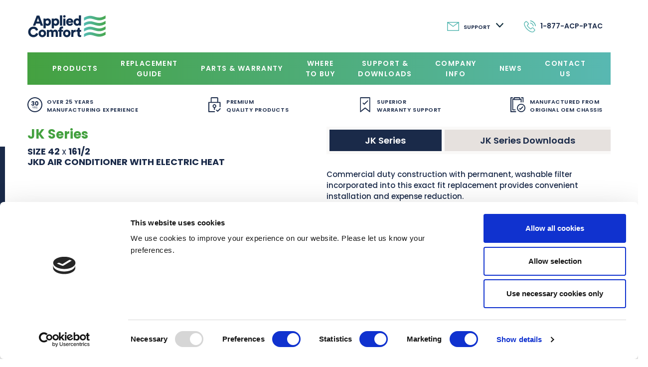

--- FILE ---
content_type: text/html; charset=UTF-8
request_url: https://www.ptacs.com/jkd/
body_size: 10432
content:
<!doctype html>
<html lang="en-GB">
<head>
    <script data-cookieconsent="ignore">
        window.dataLayer = window.dataLayer || [];
        function gtag() {
            dataLayer.push(arguments);
        }
        gtag("consent", "default", {
            ad_storage: "denied",
            analytics_storage: "denied",
            wait_for_update: 500,
        });
        gtag("set", "ads_data_redaction", true);
    </script>
    <script id="CookiebotConfiguration" type="application/json" data-cookieconsent="ignore">
        {
            "Frameworks": {
                "IABTCF2": {
                    "AllowedVendors": [2, 6, 8],
                    "AllowedGoogleACVendors": [],
                    "AllowedPurposes": [1, 2],
                    "AllowedSpecialPurposes": [],
                    "AllowedFeatures": [1],
                    "AllowedSpecialFeatures": [1],
                    "VendorRestrictions": [
                        {
                            "VendorId": 2,
                            "DisallowPurposes": [2, 3, 4]
                        }
                    ]
                }
            }
        }
    </script>
    <script id="Cookiebot" src="https://consent.cookiebot.com/uc.js" data-cbid="8b1c9e1c-7f29-4176-809d-038534e1af1d" data-blockingmode="auto" type="text/javascript"></script>
    <meta charset="UTF-8">
    <meta name="viewport" content="width=device-width, initial-scale=1">
    <meta http-equiv="X-UA-Compatible" content="IE=edge">

    <link rel="profile" href="https://gmpg.org/xfn/11">


    <link rel="apple-touch-icon" sizes="180x180"
          href="https://www.ptacs.com/wp-content/themes/applied-comfort/assets/img/apple-touch-icon.png">
    <link rel="icon" type="image/png" sizes="32x32"
          href="https://www.ptacs.com/wp-content/themes/applied-comfort/assets/img/favicon-32x32.png">
    <link rel="icon" type="image/png" sizes="16x16"
          href="https://www.ptacs.com/wp-content/themes/applied-comfort/assets/img/favicon-16x16.png">
    <link rel="manifest" href="https://www.ptacs.com/wp-content/themes/applied-comfort/assets/img/site.webmanifest">
    <link rel="mask-icon" href="https://www.ptacs.com/wp-content/themes/applied-comfort/assets/img/safari-pinned-tab.svg"
          color="#5bbad5">
    <meta name="msapplication-TileColor" content="#da532c">
    <meta name="theme-color" content="#ffffff">

    <link href="https://www.ptacs.com/wp-content/themes/applied-comfort/assets/css/app.css?v=1293629723" rel="stylesheet">
    <script src="https://www.ptacs.com/wp-content/themes/applied-comfort/assets/js/app.js?v=1619889913"></script>
  <meta name='robots' content='index, follow, max-image-preview:large, max-snippet:-1, max-video-preview:-1' />

	<!-- This site is optimized with the Yoast SEO plugin v26.7 - https://yoast.com/wordpress/plugins/seo/ -->
	<title>JK Series PTAC - JKD - Applied Comfort</title>
	<meta name="description" content="Applied Comfort design and manufacture air conditioning units within North America. Click to browse our range of JK Series PTAC - JKD." />
	<link rel="canonical" href="https://www.ptacs.com/jkd/" />
	<meta property="og:locale" content="en_GB" />
	<meta property="og:type" content="article" />
	<meta property="og:title" content="JK Series PTAC - JKD - Applied Comfort" />
	<meta property="og:description" content="Applied Comfort design and manufacture air conditioning units within North America. Click to browse our range of JK Series PTAC - JKD." />
	<meta property="og:url" content="https://www.ptacs.com/jkd/" />
	<meta property="og:site_name" content="Applied Comfort" />
	<meta property="article:modified_time" content="2025-07-30T20:04:33+00:00" />
	<meta property="og:image" content="https://www.ptacs.com/wp-content/uploads/2019/07/JK-Series-Main.jpg" />
	<meta property="og:image:width" content="1200" />
	<meta property="og:image:height" content="800" />
	<meta property="og:image:type" content="image/jpeg" />
	<meta name="twitter:card" content="summary_large_image" />
	<meta name="twitter:label1" content="Estimated reading time" />
	<meta name="twitter:data1" content="1 minute" />
	<script type="application/ld+json" class="yoast-schema-graph">{"@context":"https://schema.org","@graph":[{"@type":"WebPage","@id":"https://www.ptacs.com/jkd/","url":"https://www.ptacs.com/jkd/","name":"JK Series PTAC - JKD - Applied Comfort","isPartOf":{"@id":"https://www.ptacs.com/#website"},"primaryImageOfPage":{"@id":"https://www.ptacs.com/jkd/#primaryimage"},"image":{"@id":"https://www.ptacs.com/jkd/#primaryimage"},"thumbnailUrl":"https://www.ptacs.com/wp-content/uploads/2019/07/JK-Series-Main.jpg","datePublished":"2019-07-30T08:50:56+00:00","dateModified":"2025-07-30T20:04:33+00:00","description":"Applied Comfort design and manufacture air conditioning units within North America. Click to browse our range of JK Series PTAC - JKD.","breadcrumb":{"@id":"https://www.ptacs.com/jkd/#breadcrumb"},"inLanguage":"en-GB","potentialAction":[{"@type":"ReadAction","target":["https://www.ptacs.com/jkd/"]}]},{"@type":"ImageObject","inLanguage":"en-GB","@id":"https://www.ptacs.com/jkd/#primaryimage","url":"https://www.ptacs.com/wp-content/uploads/2019/07/JK-Series-Main.jpg","contentUrl":"https://www.ptacs.com/wp-content/uploads/2019/07/JK-Series-Main.jpg","width":1200,"height":800},{"@type":"BreadcrumbList","@id":"https://www.ptacs.com/jkd/#breadcrumb","itemListElement":[{"@type":"ListItem","position":1,"name":"Home","item":"https://www.ptacs.com/"},{"@type":"ListItem","position":2,"name":"JKD"}]},{"@type":"WebSite","@id":"https://www.ptacs.com/#website","url":"https://www.ptacs.com/","name":"Applied Comfort","description":"PTACS and VTACS","publisher":{"@id":"https://www.ptacs.com/#organization"},"potentialAction":[{"@type":"SearchAction","target":{"@type":"EntryPoint","urlTemplate":"https://www.ptacs.com/?s={search_term_string}"},"query-input":{"@type":"PropertyValueSpecification","valueRequired":true,"valueName":"search_term_string"}}],"inLanguage":"en-GB"},{"@type":"Organization","@id":"https://www.ptacs.com/#organization","name":"Applied Comfort","url":"https://www.ptacs.com/","logo":{"@type":"ImageObject","inLanguage":"en-GB","@id":"https://www.ptacs.com/#/schema/logo/image/","url":"https://www.ptacs.com/wp-content/uploads/2021/11/cropped-cropped-Favicon.png","contentUrl":"https://www.ptacs.com/wp-content/uploads/2021/11/cropped-cropped-Favicon.png","width":512,"height":512,"caption":"Applied Comfort"},"image":{"@id":"https://www.ptacs.com/#/schema/logo/image/"}}]}</script>
	<!-- / Yoast SEO plugin. -->


<link rel="alternate" title="oEmbed (JSON)" type="application/json+oembed" href="https://www.ptacs.com/wp-json/oembed/1.0/embed?url=https%3A%2F%2Fwww.ptacs.com%2Fjkd%2F" />
<link rel="alternate" title="oEmbed (XML)" type="text/xml+oembed" href="https://www.ptacs.com/wp-json/oembed/1.0/embed?url=https%3A%2F%2Fwww.ptacs.com%2Fjkd%2F&#038;format=xml" />
<style id='wp-img-auto-sizes-contain-inline-css' type='text/css'>
img:is([sizes=auto i],[sizes^="auto," i]){contain-intrinsic-size:3000px 1500px}
/*# sourceURL=wp-img-auto-sizes-contain-inline-css */
</style>
<style id='wp-emoji-styles-inline-css' type='text/css'>

	img.wp-smiley, img.emoji {
		display: inline !important;
		border: none !important;
		box-shadow: none !important;
		height: 1em !important;
		width: 1em !important;
		margin: 0 0.07em !important;
		vertical-align: -0.1em !important;
		background: none !important;
		padding: 0 !important;
	}
/*# sourceURL=wp-emoji-styles-inline-css */
</style>
<link rel='stylesheet' id='custome-style-css' href='https://www.ptacs.com/wp-content/themes/applied-comfort/assets/css/applied-custom.css?ver=6.9' type='text/css' media='all' />
<link rel="https://api.w.org/" href="https://www.ptacs.com/wp-json/" /><link rel="alternate" title="JSON" type="application/json" href="https://www.ptacs.com/wp-json/wp/v2/product/463" /><link rel="EditURI" type="application/rsd+xml" title="RSD" href="https://www.ptacs.com/xmlrpc.php?rsd" />
<link rel='shortlink' href='https://www.ptacs.com/?p=463' />
<!-- Google Tag Manager -->
<script>(function(w,d,s,l,i){w[l]=w[l]||[];w[l].push({'gtm.start':
new Date().getTime(),event:'gtm.js'});var f=d.getElementsByTagName(s)[0],
j=d.createElement(s),dl=l!='dataLayer'?'&l='+l:'';j.async=true;j.src=
'https://www.googletagmanager.com/gtm.js?id='+i+dl;f.parentNode.insertBefore(j,f);
})(window,document,'script','dataLayer','GTM-PP8B38K');</script>
<!-- End Google Tag Manager -->

<meta name="google-site-verification" content="NhtAD43K72Mz-aXQIzrdOFFacj_wrjvBwj8RD5QJZbs" />

<!-- Global site tag (gtag.js) - Google Analytics -->
<script async src="https://www.googletagmanager.com/gtag/js?id=UA-26094411-1"></script>
<script>
  window.dataLayer = window.dataLayer || [];
  function gtag(){dataLayer.push(arguments);}
  gtag('js', new Date());

  gtag('config', 'UA-26094411-1');
</script><style type="text/css">.recentcomments a{display:inline !important;padding:0 !important;margin:0 !important;}</style><link rel="icon" href="https://www.ptacs.com/wp-content/uploads/2021/11/cropped-Favicon-32x32.png" sizes="32x32" />
<link rel="icon" href="https://www.ptacs.com/wp-content/uploads/2021/11/cropped-Favicon-192x192.png" sizes="192x192" />
<link rel="apple-touch-icon" href="https://www.ptacs.com/wp-content/uploads/2021/11/cropped-Favicon-180x180.png" />
<meta name="msapplication-TileImage" content="https://www.ptacs.com/wp-content/uploads/2021/11/cropped-Favicon-270x270.png" />


    <script>
      var ajax_url = 'https://www.ptacs.com/wp-admin/admin-ajax.php';
    </script>

    <!-- Global site tag (gtag.js) - Google Analytics
    <script async src="https://www.googletagmanager.com/gtag/js?id=UA-xxxxxxxxxx-1"></script>

    <script>
        window.dataLayer = window.dataLayer || [];
        function gtag() {
            dataLayer.push(arguments);
        }
        gtag('js', new Date());

        gtag('config', 'UA-xxxxxxxxxx-1');
    </script>

-->


</head>


<body class="wp-singular product-template-default single single-product postid-463 wp-custom-logo wp-theme-applied-comfort">

<script type="text/javascript">
_linkedin_partner_id = "3849569";
window._linkedin_data_partner_ids = window._linkedin_data_partner_ids || [];
window._linkedin_data_partner_ids.push(_linkedin_partner_id);
</script><script type="text/javascript">
(function(l) {
if (!l){window.lintrk = function(a,b){window.lintrk.q.push([a,b])};
window.lintrk.q=[]}
var s = document.getElementsByTagName("script")[0];
var b = document.createElement("script");
b.type = "text/javascript";b.async = true;
b.src = "https://snap.licdn.com/li.lms-analytics/insight.min.js";
s.parentNode.insertBefore(b, s);})(window.lintrk);
</script>
<noscript>
<img height="1" width="1" style="display:none;" alt="" src="https://px.ads.linkedin.com/collect/?pid=3849569&fmt=gif" />
</noscript>

<div class="container">

	<header>
		<nav class="navbar navbar-light bg-white navbar-expand-lg pt-0 pb-3 px-0 p-lg-0 my-lg-4 justify-content-between">
			<a class="navbar-brand order-2 order-lg-1" href="https://www.ptacs.com"></a>
			<button class="navbar-toggler collapsed order-3 order-lg-2 mr-3" type="button" data-toggle="collapse" data-target="#mainNav" aria-controls="mainNav" aria-expanded="false" aria-label="Toggle navigation">
				<span class="icon-bar top-bar"></span>
				<span class="icon-bar middle-bar"></span>
				<span class="icon-bar bottom-bar"></span>
			</button>
			<div class="navbar-support-bar col-lg d-flex align-items-center order-1 order-lg-2 py-1 py-lg-0 px-0 mb-3 mb-lg-0 justify-content-start justify-content-lg-end font-600">
							<div class="dropdown ml-1 ml-lg-0">
				<div class="nav-link text-11 text-primary text-uppercase icon icon-medium icon-before icon-teal icon-mail"  id="dropdownMenuButton" data-toggle="dropdown" aria-haspopup="true" aria-expanded="false">
					<div class="d-none d-lg-inline">Support <span class="icon icon-before icon-blue icon-arrow-down ml-2"></span></div>
				</div>
				<div class="dropdown-menu" aria-labelledby="dropdownMenuButton">
										<a class="dropdown-item" href="https://www.ptacs.com/contactus/?department=sales">Sales</a>
										<a class="dropdown-item" href="https://www.ptacs.com/contactus/?department=purchasing">Purchasing</a>
										<a class="dropdown-item" href="https://www.ptacs.com/contactus/?department=engineering">Engineering</a>
										<a class="dropdown-item" href="https://www.ptacs.com/contactus/?department=technical">Technical</a>
					                    <a class="dropdown-item" href="/register-your-warranty-online/">Warranty</a>
				</div>
				</div>
						<a class="nav-link text-14 text-primary icon icon-medium icon-before icon-teal icon-phone" href="tel:18772277822"><div class="d-none d-lg-inline">1-877-ACP-PTAC</div></a>
			</div>
		</nav>

		<nav class="navbar bg-grad x-green-teal text-white navbar-expand-lg w-100 text-uppercase">
			<div id="mainNav" class="collapse navbar-collapse"><ul id="menu-main-menu" class="py-3 py-lg-0 navbar-nav w-100 justify-content-between"><li id="menu-item-156" class="nav-item flex-column menu-item menu-item-type-post_type menu-item-object-page menu-item-has-children menu-item-156"><a class="nav-link icon icon-dropdown icon-after " href="https://www.ptacs.com/products/">Products<span class="icon icon-dropdown d-lg-none"></span></a>
<ul  class="list-unstyled sub-nav col-12 collapse menu-odd  menu-depth-1">
	<li id="menu-item-29205" class="nav-item flex-column menu-item menu-item-type-custom menu-item-object-custom menu-item-29205"><a class="nav-link" href="/products?cat=35">PTACS</a></li>
	<li id="menu-item-29204" class="nav-item flex-column menu-item menu-item-type-custom menu-item-object-custom menu-item-29204"><a class="nav-link" href="/products?cat=32">VTACS</a></li>
	<li id="menu-item-29751" class="nav-item flex-column menu-item menu-item-type-custom menu-item-object-custom menu-item-29751"><a class="nav-link" href="/products?cat=44">Twin Duct</a></li>
</ul>
</li>
<li id="menu-item-28908" class="nav-item flex-column menu-item menu-item-type-post_type menu-item-object-page menu-item-28908"><a class="nav-link" href="https://www.ptacs.com/replacement-guide/">Replacement <br>Guide</a></li>
<li id="menu-item-157" class="nav-item flex-column menu-item menu-item-type-post_type menu-item-object-page menu-item-has-children menu-item-157"><a class="nav-link icon icon-dropdown icon-after " href="https://www.ptacs.com/parts/">Parts &#038; Warranty<span class="icon icon-dropdown d-lg-none"></span></a>
<ul  class="list-unstyled sub-nav col-12 collapse menu-odd  menu-depth-1">
	<li id="menu-item-29463" class="nav-item flex-column menu-item menu-item-type-post_type menu-item-object-page menu-item-29463"><a class="nav-link" href="https://www.ptacs.com/parts/">Parts</a></li>
	<li id="menu-item-29461" class="nav-item flex-column menu-item menu-item-type-post_type menu-item-object-page menu-item-29461"><a class="nav-link" href="https://www.ptacs.com/register-your-warranty-online/">Register your warranty online</a></li>
</ul>
</li>
<li id="menu-item-158" class="nav-item flex-column menu-item menu-item-type-post_type menu-item-object-page menu-item-158"><a class="nav-link" href="https://www.ptacs.com/where-to-buy/">Where <br>to Buy</a></li>
<li id="menu-item-159" class="nav-item flex-column menu-item menu-item-type-post_type menu-item-object-page menu-item-has-children menu-item-159"><a class="nav-link icon icon-dropdown icon-after " href="https://www.ptacs.com/support-downloads/">Support &#038; <br>Downloads<span class="icon icon-dropdown d-lg-none"></span></a>
<ul  class="list-unstyled sub-nav col-12 collapse menu-odd  menu-depth-1">
	<li id="menu-item-29427" class="nav-item flex-column menu-item menu-item-type-post_type menu-item-object-page menu-item-29427"><a class="nav-link" href="https://www.ptacs.com/hotel-air-conditioning/">Hotel Air Conditioning</a></li>
	<li id="menu-item-29428" class="nav-item flex-column menu-item menu-item-type-post_type menu-item-object-page menu-item-29428"><a class="nav-link" href="https://www.ptacs.com/window-ac-vs-ptac/">Window AC vs PTAC</a></li>
	<li id="menu-item-29429" class="nav-item flex-column menu-item menu-item-type-post_type menu-item-object-page menu-item-29429"><a class="nav-link" href="https://www.ptacs.com/what-is-a-ptac-and-how-can-it-save-me-money/">What is a PTAC and How Can it Save Me Money?</a></li>
	<li id="menu-item-29430" class="nav-item flex-column menu-item menu-item-type-post_type menu-item-object-page menu-item-29430"><a class="nav-link" href="https://www.ptacs.com/manual-downloads/">Manual Downloads</a></li>
	<li id="menu-item-29431" class="nav-item flex-column menu-item menu-item-type-post_type menu-item-object-page menu-item-29431"><a class="nav-link" href="https://www.ptacs.com/product-brochures/">Product Brochures</a></li>
	<li id="menu-item-30050" class="nav-item flex-column menu-item menu-item-type-post_type menu-item-object-page menu-item-30050"><a class="nav-link" href="https://www.ptacs.com/support-downloads/legacy-electronic-diagnostic-codes/">Legacy Electronic Diagnostic Codes</a></li>
</ul>
</li>
<li id="menu-item-160" class="nav-item flex-column menu-item menu-item-type-post_type menu-item-object-page menu-item-160"><a class="nav-link" href="https://www.ptacs.com/companyinfo/">Company <br>Info</a></li>
<li id="menu-item-161" class="nav-item flex-column menu-item menu-item-type-post_type menu-item-object-page current_page_parent menu-item-161"><a class="nav-link" href="https://www.ptacs.com/news/">News</a></li>
<li id="menu-item-164" class="nav-item flex-column menu-item menu-item-type-post_type menu-item-object-page menu-item-164"><a class="nav-link" href="https://www.ptacs.com/contactus/">Contact <br>Us</a></li>
</ul></div>		</nav>

				<ul class="list-unstyled d-none d-lg-flex justify-content-between text-uppercase text-primary icons-med m-0">
			<li class="d-flex align-items-center pr-3"><a href="https://www.ptacs.com/companyinfo/"><span class="icon icon-experience icon-blue icon-before"></span></a> over 25 years <br>manufacturing experience</li><li class="d-flex align-items-center pr-3"><a href="https://www.ptacs.com/products/"><span class="icon icon-quality icon-blue icon-before"></span></a> premium <br>quality products</li><li class="d-flex align-items-center pr-3"><a href="https://www.ptacs.com/register-your-warranty-online/"><span class="icon icon-warranty icon-blue icon-before"></span></a> superior <br>warranty support</li><li class="d-flex align-items-center pr-3"><a href="https://www.ptacs.com/products/"><span class="icon icon-original icon-blue icon-before"></span></a> manufactured from <br>original oem chassis</li>		</ul>
		
		
		<div class="socials bg-primary icons-med flex-column text-center d-none d-xl-block">
						<a target="_blank" href="https://www.facebook.com/Applied-Comfort-100271012559046" class="icon icon-white icon-before icon-facebook"></a>
			
						<a target="_blank" href="https://twitter.com/AppliedComfort" class="icon icon-white icon-before icon-twitter"></a>
			
						<a target="_blank" href="https://www.linkedin.com/company/applied-comfort-products-inc-/" class="icon icon-white icon-before icon-linkedin"></a>
			
						<a target="_blank" href="https://www.instagram.com/appliedcomfort/" class="icon icon-white icon-before icon-instagram"></a>
									<a target="_blank" href="https://www.youtube.com/@appliedcomfort6866" class="icon icon-white icon-before icon-youtube"></a>
			
			<div class="d-block mx-auto divider bg-secondary"></div>
			<a target="_blank" href="mailto:sales@ptacs.com" class="icon icon-white icon-before icon-mail"></a>
		</div>
	</header>

	<main class="pb-5">


    <section class="">

        <div class="row">
            <div class="col-lg-6 order-lg-1">
                <h1 class="display-2 font-weight-bold text-success">JK Series</h1>
                <h2 class="display-3 font-weight-bold text-uppercase">
                                                          Size 
                    42                     <small>x</small>                     161/2                                                          <br>
                    <!--                  -->
                  <!-- -->                    <!--                  -->                  JKD Air Conditioner with Electric Heat                </h2>


                <div class="py-4 big-thumbnail">
                  <div class="big-thumbnail-item" style="background-image: url(https://www.ptacs.com/wp-content/uploads/2019/07/JK-Series-Main.jpg);"></div>
                                          <div class="big-thumbnail-item" style="background-image: url(https://www.ptacs.com/wp-content/uploads/2019/07/JK-Series-2.jpg);"></div>
                                  </div>

                            </div>

            <div class="col-lg-6 order-lg-3 d-flex flex-column justify-content-center">
                <div class="small-thumbnail">
                  <div class="small-thumbnail-item" style="background-image: url(https://www.ptacs.com/wp-content/uploads/2019/07/JK-Series-Main-600x400.jpg);"></div>
                                          <div class="small-thumbnail-item" style="background-image: url(https://www.ptacs.com/wp-content/uploads/2019/07/JK-Series-2-600x400.jpg);"></div>
                                  </div> 

                <div class="d-flex justify-content-between align-items-center">
                  <div><span class="gallery_carousel_prev"></span></div>
                  <span class="gallery_carousel_status text-12 font-weight-bold text-primary">1/2</span>
                  <div><span class="gallery_carousel_next"></span></div>
                </div>
            </div>

            <div class="col-lg-6 order-lg-2">
                <ul class="nav nav-pills nav-fill text-18 font-600" id="pills-tab" role="tablist">
                    <li class="nav-item">
                        <a class="nav-link active" id="pills-info-tab" data-toggle="pill" href="#pills-info" role="tab"
                           aria-controls="pills-info"
                           aria-selected="true">JK Series</a>
                    </li>
                    <li class="nav-item">
                        <a class="nav-link" id="pills-downloads-tab" data-toggle="pill" href="#pills-downloads"
                           role="tab" aria-controls="pills-downloads"
                           aria-selected="false">JK Series Downloads</a>
                    </li>
                </ul>

                <div class="tab-content pt-4 mb-5" id="pills-tabContent">

                    <div class="tab-pane fade show active" id="pills-info" role="tabpanel" aria-labelledby="pills-info-tab">

                      <div>Commercial duty construction with permanent, washable filter incorporated into this exact fit replacement provides convenient installation and expense reduction.</div>
                        <div class="text-16 font-600 pt-3">

                                                        <strong class="font-weight-bold">Replacement:</strong>
                              <ul class="">
                                                                  <li>
                                    RH651430JSlantfinJK<br>
                                    <span class="text-13">
                                      JK Downflow -- Electric <span class="text-13"> - 42" <small>x</small> 161/2"</span>                                    </span>
                                  </li>
                              </ul>

                          

                        </div>
                    </div>


                    <div class="tab-pane fade text-16 font-600" id="pills-downloads" role="tabpanel"
                         aria-labelledby="pills-downloads-tab">

                                                <ul class="list-unstyled">
                            <li><a href = "https://www.ptacs.com/wp-content/uploads/2019/07/JK_Brochure-V2.1-1-1.pdf" target="_blank" class="icon icon-before icon-green icon-download icon-20">JK Brochure V2.1 1</a></li><li><a href = "https://www.ptacs.com/wp-content/uploads/2019/07/JK-Installation-and-Operation-Manual.pdf" target="_blank" class="icon icon-before icon-green icon-download icon-20">JK Installation and Operation Manual</a></li><li><a href = "https://www.ptacs.com/wp-content/uploads/2019/07/01_Applied_JKD_MANUAL_French-min.pdf" target="_blank" class="icon icon-before icon-green icon-download icon-20">JKD MANUAL French</a></li><li><a href = "https://www.ptacs.com/wp-content/uploads/2019/07/DIAGNOSTIC-CODES-FOR-PTAC-EXPANDED-18.pdf" target="_blank" class="icon icon-before icon-green icon-download icon-20">Legacy Electronic Diagnostic Codes</a></li><li><a href = "https://www.ptacs.com/wp-content/uploads/2019/07/Warranty-15.pdf" target="_blank" class="icon icon-before icon-green icon-download icon-20">Warranty</a></li><li><a href = "https://www.ptacs.com/wp-content/uploads/2019/07/Warranty-French-17.pdf" target="_blank" class="icon icon-before icon-green icon-download icon-20">Warranty French</a></li><li><a href = "https://www.ptacs.com/wp-content/uploads/2019/07/ACC42SLEXT-Inside-Sleeve-Extension-Accessory.pdf" target="_blank" class="icon icon-before icon-green icon-download icon-20">ACC42SLEXT Inside Sleeve Extension Accessory</a></li><li><a href = "https://www.ptacs.com/wp-content/uploads/2019/07/ACC42SLEXT-INSIDE-SLEEVE-EXTENSION-Drawings.pdf" target="_blank" class="icon icon-before icon-green icon-download icon-20">ACC42SLEXT [INSIDE SLEEVE EXTENSION] Drawings</a></li><li><a href = "https://www.ptacs.com/wp-content/uploads/2019/07/JK_Brochure-V2.1-1.pdf" target="_blank" class="icon icon-before icon-green icon-download icon-20">JK Brochure V2.1 1</a></li>                          </ul>

                      
                        <a href="https://www.ptacs.com/wp-content/uploads/2019/07/JK-Series-Archive.zip" target="_blank" 
                           class="text-18 bg-success text-white icon icon-before icon-download icon-white icon-20 px-6 py-3 d-flex justify-content-start">Download all</a>

                    </div>

                </div>
            </div>

            <div class="col-lg-6 order-lg-4">
                <div class="bg-primary text-white font-600 p-5 mt-5">
                  <div class="position-relative">
                      <h2 class="display-1 font-weight-bold">Find your nearest distributor</h2>
                      <p></p>
                      <a href="https://www.ptacs.com/where-to-buy/"
                        class="icon icon-after icon-arrow-right icon-green text-19 text-white">Search now</a>
                      <span class="icon icon-big icon-location icon-white icon-after position-absolute bottom-right"></span>
                  </div>
                </div>
            </div>

          </div>

    </section>



    <section class="py-5">
        <div class="row">
            <div class="col-12">
                <h1>Specifications</h1>

                <div class="panel-group mt-4" id="accordion">

                  
                    
                        <div class="panel panel-default mb-3 bg-light">
                            <div class="panel-heading">
                                <h3 class="panel-title">
                                    <a class="p-4 d-flex justify-content-between bg-beige" data-toggle="collapse"
                                       data-parent="#accordion" href="#collapse1">
                                        <span class="d-inline-block w-75">JKDEC Air Conditioner with Electric Heat</span> <span
                                                class="icon icon-plus icon-before icon-green icon-20 float-right"></span></a>
                                </h3>
                            </div>
                            <div id="collapse1" class="panel-collapse collapse in px-4 pt-0 pb-4">
                                <div class="panel-body">
                                  <div class="table-responsive">
                                    <table class="table table-striped mb-4">
                                      
                                        <thead class="text-success font-weight-bold text-11 text-uppercase">
                                        <tr>
                                            <th scope="col">Model</th>

                                          <th scope="col">Cooling BTU/Hr</th>                                          <th scope="col">Cooling EER</th>                                                                                                                                                                                                                                                                                                                                                <th scope="col">Resistance Heat BTU/Hr</th>                                          <th scope="col">Resistance Heat KW</th>                                                                                    <th scope="col">Fuse AMPS</th>                                                                                                                                                                                                                                                                                                                                                                                                                                                                                                                          <th scope="col">Power Supply Volts</th>

                                        </tr>
                                        </thead>

                                        <tbody class="text-12 font-600">
                                        
                                        <tr>
                                            <td>JKDEC12K00R</td>

                                          <td>11600</td>                                          <td>8.7</td>                                                                                                                                                                                                                                                                                                                                                <td>N/A</td>                                          <td>N/A</td>                                                                                    <td>15</td>                                                                                    
                                                                                                                                                                        
                                                                                                                                                                                                                  
                                            <td>230-208</td>

                                        </tr>

                                        
                                        <tr>
                                            <td>JKDEC15K00R</td>

                                          <td>13600</td>                                          <td>8.0</td>                                                                                                                                                                                                                                                                                                                                                <td>N/A</td>                                          <td>N/A</td>                                                                                    <td>15</td>                                                                                    
                                                                                                                                                                        
                                                                                                                                                                                                                  
                                            <td>230-208</td>

                                        </tr>

                                        
                                        <tr>
                                            <td>JKDEC12N21R</td>

                                          <td>11600</td>                                          <td>8.7</td>                                                                                                                                                                                                                                                                                                                                                <td>7300</td>                                          <td>2.1</td>                                                                                    <td>15</td>                                                                                    
                                                                                                                                                                        
                                                                                                                                                                                                                  
                                            <td>208</td>

                                        </tr>

                                        
                                        <tr>
                                            <td>JKDEC12N30R</td>

                                          <td>11600</td>                                          <td>8.7</td>                                                                                                                                                                                                                                                                                                                                                <td>10400</td>                                          <td>3.0</td>                                                                                    <td>20</td>                                                                                    
                                                                                                                                                                        
                                                                                                                                                                                                                  
                                            <td>208</td>

                                        </tr>

                                        
                                        <tr>
                                            <td>JKDEC12N44R</td>

                                          <td>11600</td>                                          <td>8.7</td>                                                                                                                                                                                                                                                                                                                                                <td>15100</td>                                          <td>4.4</td>                                                                                    <td>30</td>                                                                                    
                                                                                                                                                                        
                                                                                                                                                                                                                  
                                            <td>208</td>

                                        </tr>

                                        
                                        <tr>
                                            <td>JKDEC12N65R</td>

                                          <td>11600</td>                                          <td>8.7</td>                                                                                                                                                                                                                                                                                                                                                <td>22300</td>                                          <td>6.5</td>                                                                                    <td>40</td>                                                                                    
                                                                                                                                                                        
                                                                                                                                                                                                                  
                                            <td>208</td>

                                        </tr>

                                        
                                        <tr>
                                            <td>JKDEC15N21R</td>

                                          <td>13600</td>                                          <td>8.0</td>                                                                                                                                                                                                                                                                                                                                                <td>7300</td>                                          <td>2.1</td>                                                                                    <td>15</td>                                                                                    
                                                                                                                                                                        
                                                                                                                                                                                                                  
                                            <td>208</td>

                                        </tr>

                                        
                                        <tr>
                                            <td>JKDEC15N30R</td>

                                          <td>13600</td>                                          <td>8.0</td>                                                                                                                                                                                                                                                                                                                                                <td>10400</td>                                          <td>3.0</td>                                                                                    <td>20</td>                                                                                    
                                                                                                                                                                        
                                                                                                                                                                                                                  
                                            <td>208</td>

                                        </tr>

                                        
                                        <tr>
                                            <td>JKDEC15N44R</td>

                                          <td>13600</td>                                          <td>8.0</td>                                                                                                                                                                                                                                                                                                                                                <td>15100</td>                                          <td>4.4</td>                                                                                    <td>30</td>                                                                                    
                                                                                                                                                                        
                                                                                                                                                                                                                  
                                            <td>208</td>

                                        </tr>

                                        
                                        <tr>
                                            <td>JKDEC15N65R</td>

                                          <td>13600</td>                                          <td>8.0</td>                                                                                                                                                                                                                                                                                                                                                <td>22300</td>                                          <td>6.5</td>                                                                                    <td>40</td>                                                                                    
                                                                                                                                                                        
                                                                                                                                                                                                                  
                                            <td>208</td>

                                        </tr>

                                        

                                        </tbody>
                                    </table>
                                  </div>

                                  <div></div>

                                  
                                </div>
                            </div>
                        </div>

                                          </ul>

                  

                </div>
                
                     
                        

            </div>
        </div>
    </section>


    <section class="pb-5 mb-5 assoc-products">
       
    <h2 class="text-success">Associated <span class="font-500">Accessories</span></h2>

<div class="panel-group mt-4" id="accessories">


  <div class="panel panel-default mb-3 bg-light">
              <div class="panel-heading">
                  <h3 class="panel-title">
                      <a class="p-4 d-flex justify-content-between bg-beige" data-toggle="collapse"
                        data-parent="#accessories" href="#acc1">
                          <span class="d-inline-block w-75"></span> <span
                                  class="icon icon-plus icon-before icon-green icon-20 float-right"></span></a>
                  </h3>
              </div>
              <div id="acc1" class="panel-collapse collapse in px-4 pt-0 pb-4">
                  <div class="panel-body">
                  <div class="table-responsive">
                    <table class="table table-striped mb-4">
                    <thead class="text-success font-weight-bold text-11 text-uppercase">
                        <tr>
                            <th scope="col" class="w-25">Accessory Part #                            
                            </th>
                            <th scope="col" class="w-75">Description                            </th>
                         </tr>
                         </thead>    
                         <tbody class="text-12 font-600">
                                                   <tr><td>803333</td><td>
                           
                         RELAY, SPDT 208-240V HI-CAP</td></tr>
                               <tr><td>802514</td><td>
                           
                         RELAY, SPNO/SPNC, 24V COIL (SEE PART NOTES)</td></tr>
                               <tr><td>800263</td><td>
                           
                         RELAY, TYPE184, SPDT, 24V (SEE PART NOTES)</td></tr>
                               </tbody>
                            </table>
                            

                  </div>
              </div> 
    </div>   

      
 </div>    

    </section>

    <script>
      jQuery().ready(function ($) {
        var ele = $('footer img.logos').first();
        ele.attr('src', 'https://www.ptacs.com/wp-content/themes/applied-comfort/assets/img/ETL.png');

        $('.panel-title a').click(function () {
          $(this).toggleClass('bg-beige');
          $(this).find('.icon').toggleClass('icon-plus icon-close');
        });


        resizeCarousels('#productImagesMobile');
        resizeCarousels('#productImages');

        $(window).on('resize', function () {
          resizeCarousels('#productImagesMobile');
          resizeCarousels('#productImages');
        });

        $('#productImages').on('slide.bs.carousel', function (e) {
          $('.carousel-indicators span:first-child').text($(e.relatedTarget).index() + 1);
        });

        $('.carousel-multi-item img').click(function () {
          // console.log('click');
          $('figure').html($(this).clone());
        });

        function resizeCarousels(carouselId) {

          $(carouselId + ' .carousel-indicators span:last-child').text($(carouselId + ' .carousel-item').length);

          $(carouselId + ' .carousel-item').each(function () {

            var next = $(this).next();
            if (!next.length && $(carouselId + ' .carousel-item').length > 3) {
              next = $(this).siblings(':first');
            }

            next.children(':first-child').find('div:first-child').clone().appendTo($(this).find('.row'));

            if (next.next().length > 0) {

              next.next().children(':first-child').find('div:first-child').clone().appendTo($(this).find('.row')).addClass('rightest');

            } else if ($(carouselId + ' .carousel-item').length > 3) {
              $(this).siblings(':first').children(':first-child').find('div:first-child').clone().appendTo($(this).find('.row'));

            }
          });

        }
      });
    </script>

</main>
        </div>
        <footer class="bg-light py-5">
           <div class="container position-relative">
		   <a href="#top" class="top bg-success icon icon-white icon-after icon-arrow-up icon-ml-0"></a>
<div class="row no-gutters">
<div class="col-md-4 col-xl-3 ">
            <nav class="navbar navbar-expand-lg flex-column align-items-start p-0">
       <h5 class="text-success text-16 mb-3 mb-xl-4">Quick Links</h5>

	   <ul id="menu-footer-menu" class="navbar-nav flex-column"><li id="menu-item-171" class="nav-item flex-column menu-item menu-item-type-post_type menu-item-object-page menu-item-home menu-item-171"><a class="nav-link" href="https://www.ptacs.com/">Home</a></li>
<li id="menu-item-17325" class="nav-item flex-column menu-item menu-item-type-post_type menu-item-object-page menu-item-17325"><a class="nav-link" href="https://www.ptacs.com/products/">Product Line</a></li>
<li id="menu-item-174" class="nav-item flex-column menu-item menu-item-type-post_type menu-item-object-page menu-item-174"><a class="nav-link" href="https://www.ptacs.com/service-warranty/">Service &#038; Warranty</a></li>
<li id="menu-item-175" class="nav-item flex-column menu-item menu-item-type-post_type menu-item-object-page menu-item-175"><a class="nav-link" href="https://www.ptacs.com/where-to-buy/">Where to Buy</a></li>
<li id="menu-item-176" class="nav-item flex-column menu-item menu-item-type-post_type menu-item-object-page menu-item-176"><a class="nav-link" href="https://www.ptacs.com/companyinfo/">Company Info</a></li>
<li id="menu-item-177" class="nav-item flex-column menu-item menu-item-type-post_type menu-item-object-page menu-item-177"><a class="nav-link" href="https://www.ptacs.com/our-brands/">Our Brands</a></li>
<li id="menu-item-178" class="nav-item flex-column menu-item menu-item-type-post_type menu-item-object-page current_page_parent menu-item-178"><a class="nav-link" href="https://www.ptacs.com/news/">News</a></li>
<li id="menu-item-350" class="nav-item flex-column menu-item menu-item-type-post_type menu-item-object-page menu-item-privacy-policy menu-item-350"><a class="nav-link" href="https://www.ptacs.com/privacy-policy/">Privacy Policy</a></li>
</ul>           

           

</nav>
</div>
<div class="col-md-5 col-xl-3 mt-4 m-md-0">
<h5 class="text-success text-16 mb-3 mb-xl-4">Contact Us</h5>
<p>
<strong>Applied Comfort Products Carver Inc.</strong><br>
1210 Balmoral Road<br />
Cambridge, Ontario<br />
Canada N1T 1A5</p>

<p>Tollfree: <a href="tel:18772277822">1-877-ACP-PTAC</a>
<br>Tollfree: <a href="tel:18772277822">1-877-227-7822</a>
</p>

<p>Local: <a href="tel:15197403600">519 740-3600</a></p>

<p>Fax: 519 740-1666</p>

<p>Email: <a href="mailto:sales@ptacs.com">sales@ptacs.com</a></p>

</div>
<div class="col-12 d-flex justify-content-end mt-4 mt-md-0 text-lg-right">
<!--
<h5 class="text-danger text-16 mb-4">Distributors</h5>
<ul class="navbar-nav flex-column" >
                <li class="nav-item"><a class="nav-link text-danger" href="#">Distributor Login</a></li>
                <li class="nav-item"><a class="nav-link text-danger" href="#">Become a distributor</a></li>
				</ul>
-->
    <img class="logos img-fluid" src="https://www.ptacs.com/wp-content/themes/applied-comfort/assets/img/csa.png" alt="">

</div>
</div>
<p class="text-10 py-4">Â© Applied Comfort 2020 | <a href="https://www.ptacs.com/terms-of-use/">Terms of Use</a> | <a href="https://www.ptacs.com/cookies-policy/">Cookies Policy</a> | <a href="https://www.ptacs.com/privacy-policy/">Privacy Policy</a></p>
           
		   </div>
           
        </footer>
      
	  
        <script type="speculationrules">
{"prefetch":[{"source":"document","where":{"and":[{"href_matches":"/*"},{"not":{"href_matches":["/wp-*.php","/wp-admin/*","/wp-content/uploads/*","/wp-content/*","/wp-content/plugins/*","/wp-content/themes/applied-comfort/*","/*\\?(.+)"]}},{"not":{"selector_matches":"a[rel~=\"nofollow\"]"}},{"not":{"selector_matches":".no-prefetch, .no-prefetch a"}}]},"eagerness":"conservative"}]}
</script>
<script id="wp-emoji-settings" type="application/json">
{"baseUrl":"https://s.w.org/images/core/emoji/17.0.2/72x72/","ext":".png","svgUrl":"https://s.w.org/images/core/emoji/17.0.2/svg/","svgExt":".svg","source":{"concatemoji":"https://www.ptacs.com/wp-includes/js/wp-emoji-release.min.js?ver=6.9"}}
</script>
<script type="module">
/* <![CDATA[ */
/*! This file is auto-generated */
const a=JSON.parse(document.getElementById("wp-emoji-settings").textContent),o=(window._wpemojiSettings=a,"wpEmojiSettingsSupports"),s=["flag","emoji"];function i(e){try{var t={supportTests:e,timestamp:(new Date).valueOf()};sessionStorage.setItem(o,JSON.stringify(t))}catch(e){}}function c(e,t,n){e.clearRect(0,0,e.canvas.width,e.canvas.height),e.fillText(t,0,0);t=new Uint32Array(e.getImageData(0,0,e.canvas.width,e.canvas.height).data);e.clearRect(0,0,e.canvas.width,e.canvas.height),e.fillText(n,0,0);const a=new Uint32Array(e.getImageData(0,0,e.canvas.width,e.canvas.height).data);return t.every((e,t)=>e===a[t])}function p(e,t){e.clearRect(0,0,e.canvas.width,e.canvas.height),e.fillText(t,0,0);var n=e.getImageData(16,16,1,1);for(let e=0;e<n.data.length;e++)if(0!==n.data[e])return!1;return!0}function u(e,t,n,a){switch(t){case"flag":return n(e,"\ud83c\udff3\ufe0f\u200d\u26a7\ufe0f","\ud83c\udff3\ufe0f\u200b\u26a7\ufe0f")?!1:!n(e,"\ud83c\udde8\ud83c\uddf6","\ud83c\udde8\u200b\ud83c\uddf6")&&!n(e,"\ud83c\udff4\udb40\udc67\udb40\udc62\udb40\udc65\udb40\udc6e\udb40\udc67\udb40\udc7f","\ud83c\udff4\u200b\udb40\udc67\u200b\udb40\udc62\u200b\udb40\udc65\u200b\udb40\udc6e\u200b\udb40\udc67\u200b\udb40\udc7f");case"emoji":return!a(e,"\ud83e\u1fac8")}return!1}function f(e,t,n,a){let r;const o=(r="undefined"!=typeof WorkerGlobalScope&&self instanceof WorkerGlobalScope?new OffscreenCanvas(300,150):document.createElement("canvas")).getContext("2d",{willReadFrequently:!0}),s=(o.textBaseline="top",o.font="600 32px Arial",{});return e.forEach(e=>{s[e]=t(o,e,n,a)}),s}function r(e){var t=document.createElement("script");t.src=e,t.defer=!0,document.head.appendChild(t)}a.supports={everything:!0,everythingExceptFlag:!0},new Promise(t=>{let n=function(){try{var e=JSON.parse(sessionStorage.getItem(o));if("object"==typeof e&&"number"==typeof e.timestamp&&(new Date).valueOf()<e.timestamp+604800&&"object"==typeof e.supportTests)return e.supportTests}catch(e){}return null}();if(!n){if("undefined"!=typeof Worker&&"undefined"!=typeof OffscreenCanvas&&"undefined"!=typeof URL&&URL.createObjectURL&&"undefined"!=typeof Blob)try{var e="postMessage("+f.toString()+"("+[JSON.stringify(s),u.toString(),c.toString(),p.toString()].join(",")+"));",a=new Blob([e],{type:"text/javascript"});const r=new Worker(URL.createObjectURL(a),{name:"wpTestEmojiSupports"});return void(r.onmessage=e=>{i(n=e.data),r.terminate(),t(n)})}catch(e){}i(n=f(s,u,c,p))}t(n)}).then(e=>{for(const n in e)a.supports[n]=e[n],a.supports.everything=a.supports.everything&&a.supports[n],"flag"!==n&&(a.supports.everythingExceptFlag=a.supports.everythingExceptFlag&&a.supports[n]);var t;a.supports.everythingExceptFlag=a.supports.everythingExceptFlag&&!a.supports.flag,a.supports.everything||((t=a.source||{}).concatemoji?r(t.concatemoji):t.wpemoji&&t.twemoji&&(r(t.twemoji),r(t.wpemoji)))});
//# sourceURL=https://www.ptacs.com/wp-includes/js/wp-emoji-loader.min.js
/* ]]> */
</script>

    <script>(function(){function c(){var b=a.contentDocument||a.contentWindow.document;if(b){var d=b.createElement('script');d.innerHTML="window.__CF$cv$params={r:'9c224fb02b9ddf63',t:'MTc2OTExOTA5MS4wMDAwMDA='};var a=document.createElement('script');a.nonce='';a.src='/cdn-cgi/challenge-platform/scripts/jsd/main.js';document.getElementsByTagName('head')[0].appendChild(a);";b.getElementsByTagName('head')[0].appendChild(d)}}if(document.body){var a=document.createElement('iframe');a.height=1;a.width=1;a.style.position='absolute';a.style.top=0;a.style.left=0;a.style.border='none';a.style.visibility='hidden';document.body.appendChild(a);if('loading'!==document.readyState)c();else if(window.addEventListener)document.addEventListener('DOMContentLoaded',c);else{var e=document.onreadystatechange||function(){};document.onreadystatechange=function(b){e(b);'loading'!==document.readyState&&(document.onreadystatechange=e,c())}}}})();</script></body>


</html>


--- FILE ---
content_type: text/css
request_url: https://www.ptacs.com/wp-content/themes/applied-comfort/assets/css/app.css?v=1293629723
body_size: 56836
content:
@font-face {
  font-family: 'Poppins';
  src: url("/wp-content/themes/applied-comfort/assets/fonts/Poppins-SemiBold.woff") format("woff");
  font-weight: 600;
  font-style: normal;
}

@font-face {
  font-family: 'Poppins';
  src: url("/wp-content/themes/applied-comfort/assets/fonts/Poppins-Medium.woff") format("woff");
  font-weight: 500;
  font-style: normal;
}

@font-face {
  font-family: 'Poppins';
  src: url("/wp-content/themes/applied-comfort/assets/fonts/Poppins-Bold.woff") format("woff");
  font-weight: bold;
  font-style: normal;
}

/*!
 * Bootstrap v4.3.1 (https://getbootstrap.com/)
 * Copyright 2011-2019 The Bootstrap Authors
 * Copyright 2011-2019 Twitter, Inc.
 * Licensed under MIT (https://github.com/twbs/bootstrap/blob/master/LICENSE)
 */

:root {
  --blue: #1a2a49;
  --indigo: #6610f2;
  --purple: #6f42c1;
  --pink: #e6007e;
  --red: #dc3545;
  --orange: #fd7e14;
  --yellow: #ffc107;
  --green: #44a140;
  --teal: #58b8b2;
  --cyan: #17a2b8;
  --white: #fff;
  --gray: #6c757d;
  --gray-dark: #343a40;
  --primary: #1a2a49;
  --secondary: #58b8b2;
  --success: #44a140;
  --info: #17a2b8;
  --warning: #ffc107;
  --danger: #e6007e;
  --light: #f3f0ee;
  --dark: #343a40;
  --breakpoint-xs: 0;
  --breakpoint-sm: 576px;
  --breakpoint-md: 768px;
  --breakpoint-lg: 992px;
  --breakpoint-xl: 1200px;
  --font-family-sans-serif: "Poppins", sans-serif;
  --font-family-monospace: SFMono-Regular, Menlo, Monaco, Consolas, "Liberation Mono", "Courier New", monospace;
}

*,
*::before,
*::after {
  -webkit-box-sizing: border-box;
          box-sizing: border-box;
}

html {
  font-family: sans-serif;
  line-height: 1.15;
  -webkit-text-size-adjust: 100%;
  -webkit-tap-highlight-color: rgba(0, 0, 0, 0);
}

article,
aside,
figcaption,
figure,
footer,
header,
hgroup,
main,
nav,
section {
  display: block;
}

body {
  margin: 0;
  font-family: "Poppins", sans-serif;
  font-size: 0.9375rem;
  font-weight: 400;
  line-height: 1.5;
  color: #1a2a49;
  text-align: left;
  background-color: #fff;
}

[tabindex="-1"]:focus {
  outline: 0 !important;
}

hr {
  -webkit-box-sizing: content-box;
          box-sizing: content-box;
  height: 0;
  overflow: visible;
}

h1,
h2,
h3,
h4,
h5,
h6 {
  margin-top: 0;
  margin-bottom: 0.5rem;
}

p {
  margin-top: 0;
  margin-bottom: 1rem;
}

abbr[title],
abbr[data-original-title] {
  text-decoration: underline;
  -webkit-text-decoration: underline dotted;
          text-decoration: underline dotted;
  cursor: help;
  border-bottom: 0;
  text-decoration-skip-ink: none;
}

address {
  margin-bottom: 1rem;
  font-style: normal;
  line-height: inherit;
}

ol,
ul,
dl {
  margin-top: 0;
  margin-bottom: 1rem;
}

ol ol,
ul ul,
ol ul,
ul ol {
  margin-bottom: 0;
}

dt {
  font-weight: 700;
}

dd {
  margin-bottom: .5rem;
  margin-left: 0;
}

blockquote {
  margin: 0 0 1rem;
}

b,
strong {
  font-weight: bolder;
}

small {
  font-size: 80%;
}

sub,
sup {
  position: relative;
  font-size: 75%;
  line-height: 0;
  vertical-align: baseline;
}

sub {
  bottom: -.25em;
}

sup {
  top: -.5em;
}

a {
  color: #1a2a49;
  text-decoration: none;
  background-color: transparent;
}

a:hover {
  color: #060a11;
  text-decoration: underline;
}

a:not([href]):not([tabindex]) {
  color: inherit;
  text-decoration: none;
}

a:not([href]):not([tabindex]):hover,
a:not([href]):not([tabindex]):focus {
  color: inherit;
  text-decoration: none;
}

a:not([href]):not([tabindex]):focus {
  outline: 0;
}

pre,
code,
kbd,
samp {
  font-family: SFMono-Regular, Menlo, Monaco, Consolas, "Liberation Mono", "Courier New", monospace;
  font-size: 1em;
}

pre {
  margin-top: 0;
  margin-bottom: 1rem;
  overflow: auto;
}

figure {
  margin: 0 0 1rem;
}

img {
  vertical-align: middle;
  border-style: none;
}

svg {
  overflow: hidden;
  vertical-align: middle;
}

table {
  border-collapse: collapse;
}

caption {
  padding-top: 0.75rem;
  padding-bottom: 0.75rem;
  color: #6c757d;
  text-align: left;
  caption-side: bottom;
}

th {
  text-align: inherit;
}

label {
  display: inline-block;
  margin-bottom: 0.5rem;
}

button {
  border-radius: 0;
}

button:focus {
  outline: 1px dotted;
  outline: 5px auto -webkit-focus-ring-color;
}

input,
button,
select,
optgroup,
textarea {
  margin: 0;
  font-family: inherit;
  font-size: inherit;
  line-height: inherit;
}

button,
input {
  overflow: visible;
}

button,
select {
  text-transform: none;
}

select {
  word-wrap: normal;
}

button,
[type="button"],
[type="reset"],
[type="submit"] {
  -webkit-appearance: button;
}

button:not(:disabled),
[type="button"]:not(:disabled),
[type="reset"]:not(:disabled),
[type="submit"]:not(:disabled) {
  cursor: pointer;
}

button::-moz-focus-inner,
[type="button"]::-moz-focus-inner,
[type="reset"]::-moz-focus-inner,
[type="submit"]::-moz-focus-inner {
  padding: 0;
  border-style: none;
}

input[type="radio"],
input[type="checkbox"] {
  -webkit-box-sizing: border-box;
          box-sizing: border-box;
  padding: 0;
}

input[type="date"],
input[type="time"],
input[type="datetime-local"],
input[type="month"] {
  -webkit-appearance: listbox;
}

textarea {
  overflow: auto;
  resize: vertical;
}

fieldset {
  min-width: 0;
  padding: 0;
  margin: 0;
  border: 0;
}

legend {
  display: block;
  width: 100%;
  max-width: 100%;
  padding: 0;
  margin-bottom: .5rem;
  font-size: 1.5rem;
  line-height: inherit;
  color: inherit;
  white-space: normal;
}

@media (max-width: 1200px) {
  legend {
    font-size: -webkit-calc(1.275rem + 0.3vw);
    font-size: calc(1.275rem + 0.3vw);
  }
}

progress {
  vertical-align: baseline;
}

[type="number"]::-webkit-inner-spin-button,
[type="number"]::-webkit-outer-spin-button {
  height: auto;
}

[type="search"] {
  outline-offset: -2px;
  -webkit-appearance: none;
}

[type="search"]::-webkit-search-decoration {
  -webkit-appearance: none;
}

::-webkit-file-upload-button {
  font: inherit;
  -webkit-appearance: button;
}

output {
  display: inline-block;
}

summary {
  display: list-item;
  cursor: pointer;
}

template {
  display: none;
}

[hidden] {
  display: none !important;
}

h1,
h2,
h3,
h4,
h5,
h6,
.h1,
.h2,
.h3,
.h4,
.h5,
.h6 {
  margin-bottom: 0.5rem;
  font-family: "Poppins", sans-serif;
  font-weight: 500;
  line-height: 1.2;
}

h1,
.h1 {
  font-size: 2.34375rem;
}

@media (max-width: 1200px) {
  h1,
  .h1 {
    font-size: -webkit-calc(1.359375rem + 1.3125vw);
    font-size: calc(1.359375rem + 1.3125vw);
  }
}

h2,
.h2 {
  font-size: 1.875rem;
}

@media (max-width: 1200px) {
  h2,
  .h2 {
    font-size: -webkit-calc(1.3125rem + 0.75vw);
    font-size: calc(1.3125rem + 0.75vw);
  }
}

h3,
.h3 {
  font-size: 1.640625rem;
}

@media (max-width: 1200px) {
  h3,
  .h3 {
    font-size: -webkit-calc(1.2890625rem + 0.46875vw);
    font-size: calc(1.2890625rem + 0.46875vw);
  }
}

h4,
.h4 {
  font-size: 1.40625rem;
}

@media (max-width: 1200px) {
  h4,
  .h4 {
    font-size: -webkit-calc(1.265625rem + 0.1875vw);
    font-size: calc(1.265625rem + 0.1875vw);
  }
}

h5,
.h5 {
  font-size: 1.171875rem;
}

h6,
.h6 {
  font-size: 0.9375rem;
}

.lead {
  font-size: 1.171875rem;
  font-weight: 300;
}

.display-1 {
  font-size: 1.6875rem;
  font-weight: 300;
  line-height: 1.2;
}

.display-2 {
  font-size: 1.625rem;
  font-weight: 300;
  line-height: 1.2;
}

.display-3 {
  font-size: 1.125rem;
  font-weight: 300;
  line-height: 1.2;
}

.display-4 {
  font-size: 3.5rem;
  font-weight: 300;
  line-height: 1.2;
}

@media (max-width: 1200px) {
  .display-4 {
    font-size: -webkit-calc(1.475rem + 2.7vw);
    font-size: calc(1.475rem + 2.7vw);
  }
}

hr {
  margin-top: 1rem;
  margin-bottom: 1rem;
  border: 0;
  border-top: 1px solid rgba(0, 0, 0, 0.1);
}

small,
.small {
  font-size: 0.875rem;
  font-weight: 400;
}

mark,
.mark {
  padding: 0.2em;
  background-color: #fcf8e3;
}

.list-unstyled {
  padding-left: 0;
  list-style: none;
}

.list-inline {
  padding-left: 0;
  list-style: none;
}

.list-inline-item {
  display: inline-block;
}

.list-inline-item:not(:last-child) {
  margin-right: 0.5rem;
}

.initialism {
  font-size: 90%;
  text-transform: uppercase;
}

.blockquote {
  margin-bottom: 1rem;
  font-size: 1.171875rem;
}

.blockquote-footer {
  display: block;
  font-size: 0.875rem;
  color: #6c757d;
}

.blockquote-footer::before {
  content: "\2014\A0";
}

.img-fluid {
  max-width: 100%;
  height: auto;
}

.img-thumbnail {
  padding: 0.25rem;
  background-color: #fff;
  border: 1px solid #dee2e6;
  border-radius: 0.625rem;
  max-width: 100%;
  height: auto;
}

.figure {
  display: inline-block;
}

.figure-img {
  margin-bottom: 0.5rem;
  line-height: 1;
}

.figure-caption {
  font-size: 90%;
  color: #6c757d;
}

code {
  font-size: 87.5%;
  color: #e6007e;
  word-break: break-word;
}

a > code {
  color: inherit;
}

kbd {
  padding: 0.2rem 0.4rem;
  font-size: 87.5%;
  color: #fff;
  background-color: #212529;
  border-radius: 0.2rem;
}

kbd kbd {
  padding: 0;
  font-size: 100%;
  font-weight: 700;
}

pre {
  display: block;
  font-size: 87.5%;
  color: #212529;
}

pre code {
  font-size: inherit;
  color: inherit;
  word-break: normal;
}

.pre-scrollable {
  max-height: 340px;
  overflow-y: scroll;
}

.container {
  width: 100%;
  padding-right: 15px;
  padding-left: 15px;
  margin-right: auto;
  margin-left: auto;
}

@media (min-width: 576px) {
  .container {
    max-width: 540px;
  }
}

@media (min-width: 768px) {
  .container {
    max-width: 720px;
  }
}

@media (min-width: 992px) {
  .container {
    max-width: 960px;
  }
}

@media (min-width: 1200px) {
  .container {
    max-width: 1200px;
  }
}

.container-fluid {
  width: 100%;
  padding-right: 15px;
  padding-left: 15px;
  margin-right: auto;
  margin-left: auto;
}

.row {
  display: -webkit-box;
  display: -ms-flexbox;
  display: -webkit-flex;
  display: flex;
  -ms-flex-wrap: wrap;
      flex-wrap: wrap;
  margin-right: -15px;
  margin-left: -15px;
}

.no-gutters {
  margin-right: 0;
  margin-left: 0;
}

.no-gutters > .col,
.no-gutters > [class*="col-"] {
  padding-right: 0;
  padding-left: 0;
}

.col-1,
.col-2,
.col-3,
.col-4,
.col-5,
.col-6,
.col-7,
.col-8,
.col-9,
.col-10,
.col-11,
.col-12,
.col,
.col-auto,
.col-sm-1,
.col-sm-2,
.col-sm-3,
.col-sm-4,
.col-sm-5,
.col-sm-6,
.col-sm-7,
.col-sm-8,
.col-sm-9,
.col-sm-10,
.col-sm-11,
.col-sm-12,
.col-sm,
.col-sm-auto,
.col-md-1,
.col-md-2,
.col-md-3,
.col-md-4,
.col-md-5,
.col-md-6,
.col-md-7,
.col-md-8,
.col-md-9,
.col-md-10,
.col-md-11,
.col-md-12,
.col-md,
.col-md-auto,
.col-lg-1,
.col-lg-2,
.col-lg-3,
.col-lg-4,
.col-lg-5,
.col-lg-6,
.col-lg-7,
.col-lg-8,
.col-lg-9,
.col-lg-10,
.col-lg-11,
.col-lg-12,
.col-lg,
.col-lg-auto,
.col-xl-1,
.col-xl-2,
.col-xl-3,
.col-xl-4,
.col-xl-5,
.col-xl-6,
.col-xl-7,
.col-xl-8,
.col-xl-9,
.col-xl-10,
.col-xl-11,
.col-xl-12,
.col-xl,
.col-xl-auto {
  position: relative;
  width: 100%;
  padding-right: 15px;
  padding-left: 15px;
}

.col {
  -ms-flex-preferred-size: 0;
      flex-basis: 0;
  -webkit-box-flex: 1;
      -ms-flex-positive: 1;
          flex-grow: 1;
  max-width: 100%;
}

.col-auto {
  -webkit-box-flex: 0;
      -ms-flex: 0 0 auto;
          flex: 0 0 auto;
  width: auto;
  max-width: 100%;
}

.col-1 {
  -webkit-box-flex: 0;
      -ms-flex: 0 0 8.33333333%;
          flex: 0 0 8.33333333%;
  max-width: 8.33333333%;
}

.col-2 {
  -webkit-box-flex: 0;
      -ms-flex: 0 0 16.66666667%;
          flex: 0 0 16.66666667%;
  max-width: 16.66666667%;
}

.col-3 {
  -webkit-box-flex: 0;
      -ms-flex: 0 0 25%;
          flex: 0 0 25%;
  max-width: 25%;
}

.col-4 {
  -webkit-box-flex: 0;
      -ms-flex: 0 0 33.33333333%;
          flex: 0 0 33.33333333%;
  max-width: 33.33333333%;
}

.col-5 {
  -webkit-box-flex: 0;
      -ms-flex: 0 0 41.66666667%;
          flex: 0 0 41.66666667%;
  max-width: 41.66666667%;
}

.col-6 {
  -webkit-box-flex: 0;
      -ms-flex: 0 0 50%;
          flex: 0 0 50%;
  max-width: 50%;
}

.col-7 {
  -webkit-box-flex: 0;
      -ms-flex: 0 0 58.33333333%;
          flex: 0 0 58.33333333%;
  max-width: 58.33333333%;
}

.col-8 {
  -webkit-box-flex: 0;
      -ms-flex: 0 0 66.66666667%;
          flex: 0 0 66.66666667%;
  max-width: 66.66666667%;
}

.col-9 {
  -webkit-box-flex: 0;
      -ms-flex: 0 0 75%;
          flex: 0 0 75%;
  max-width: 75%;
}

.col-10 {
  -webkit-box-flex: 0;
      -ms-flex: 0 0 83.33333333%;
          flex: 0 0 83.33333333%;
  max-width: 83.33333333%;
}

.col-11 {
  -webkit-box-flex: 0;
      -ms-flex: 0 0 91.66666667%;
          flex: 0 0 91.66666667%;
  max-width: 91.66666667%;
}

.col-12 {
  -webkit-box-flex: 0;
      -ms-flex: 0 0 100%;
          flex: 0 0 100%;
  max-width: 100%;
}

.order-first {
  -webkit-box-ordinal-group: 0;
      -ms-flex-order: -1;
          order: -1;
}

.order-last {
  -webkit-box-ordinal-group: 14;
      -ms-flex-order: 13;
          order: 13;
}

.order-0 {
  -webkit-box-ordinal-group: 1;
      -ms-flex-order: 0;
          order: 0;
}

.order-1 {
  -webkit-box-ordinal-group: 2;
      -ms-flex-order: 1;
          order: 1;
}

.order-2 {
  -webkit-box-ordinal-group: 3;
      -ms-flex-order: 2;
          order: 2;
}

.order-3 {
  -webkit-box-ordinal-group: 4;
      -ms-flex-order: 3;
          order: 3;
}

.order-4 {
  -webkit-box-ordinal-group: 5;
      -ms-flex-order: 4;
          order: 4;
}

.order-5 {
  -webkit-box-ordinal-group: 6;
      -ms-flex-order: 5;
          order: 5;
}

.order-6 {
  -webkit-box-ordinal-group: 7;
      -ms-flex-order: 6;
          order: 6;
}

.order-7 {
  -webkit-box-ordinal-group: 8;
      -ms-flex-order: 7;
          order: 7;
}

.order-8 {
  -webkit-box-ordinal-group: 9;
      -ms-flex-order: 8;
          order: 8;
}

.order-9 {
  -webkit-box-ordinal-group: 10;
      -ms-flex-order: 9;
          order: 9;
}

.order-10 {
  -webkit-box-ordinal-group: 11;
      -ms-flex-order: 10;
          order: 10;
}

.order-11 {
  -webkit-box-ordinal-group: 12;
      -ms-flex-order: 11;
          order: 11;
}

.order-12 {
  -webkit-box-ordinal-group: 13;
      -ms-flex-order: 12;
          order: 12;
}

.offset-1 {
  margin-left: 8.33333333%;
}

.offset-2 {
  margin-left: 16.66666667%;
}

.offset-3 {
  margin-left: 25%;
}

.offset-4 {
  margin-left: 33.33333333%;
}

.offset-5 {
  margin-left: 41.66666667%;
}

.offset-6 {
  margin-left: 50%;
}

.offset-7 {
  margin-left: 58.33333333%;
}

.offset-8 {
  margin-left: 66.66666667%;
}

.offset-9 {
  margin-left: 75%;
}

.offset-10 {
  margin-left: 83.33333333%;
}

.offset-11 {
  margin-left: 91.66666667%;
}

@media (min-width: 576px) {
  .col-sm {
    -ms-flex-preferred-size: 0;
        flex-basis: 0;
    -webkit-box-flex: 1;
        -ms-flex-positive: 1;
            flex-grow: 1;
    max-width: 100%;
  }

  .col-sm-auto {
    -webkit-box-flex: 0;
        -ms-flex: 0 0 auto;
            flex: 0 0 auto;
    width: auto;
    max-width: 100%;
  }

  .col-sm-1 {
    -webkit-box-flex: 0;
        -ms-flex: 0 0 8.33333333%;
            flex: 0 0 8.33333333%;
    max-width: 8.33333333%;
  }

  .col-sm-2 {
    -webkit-box-flex: 0;
        -ms-flex: 0 0 16.66666667%;
            flex: 0 0 16.66666667%;
    max-width: 16.66666667%;
  }

  .col-sm-3 {
    -webkit-box-flex: 0;
        -ms-flex: 0 0 25%;
            flex: 0 0 25%;
    max-width: 25%;
  }

  .col-sm-4 {
    -webkit-box-flex: 0;
        -ms-flex: 0 0 33.33333333%;
            flex: 0 0 33.33333333%;
    max-width: 33.33333333%;
  }

  .col-sm-5 {
    -webkit-box-flex: 0;
        -ms-flex: 0 0 41.66666667%;
            flex: 0 0 41.66666667%;
    max-width: 41.66666667%;
  }

  .col-sm-6 {
    -webkit-box-flex: 0;
        -ms-flex: 0 0 50%;
            flex: 0 0 50%;
    max-width: 50%;
  }

  .col-sm-7 {
    -webkit-box-flex: 0;
        -ms-flex: 0 0 58.33333333%;
            flex: 0 0 58.33333333%;
    max-width: 58.33333333%;
  }

  .col-sm-8 {
    -webkit-box-flex: 0;
        -ms-flex: 0 0 66.66666667%;
            flex: 0 0 66.66666667%;
    max-width: 66.66666667%;
  }

  .col-sm-9 {
    -webkit-box-flex: 0;
        -ms-flex: 0 0 75%;
            flex: 0 0 75%;
    max-width: 75%;
  }

  .col-sm-10 {
    -webkit-box-flex: 0;
        -ms-flex: 0 0 83.33333333%;
            flex: 0 0 83.33333333%;
    max-width: 83.33333333%;
  }

  .col-sm-11 {
    -webkit-box-flex: 0;
        -ms-flex: 0 0 91.66666667%;
            flex: 0 0 91.66666667%;
    max-width: 91.66666667%;
  }

  .col-sm-12 {
    -webkit-box-flex: 0;
        -ms-flex: 0 0 100%;
            flex: 0 0 100%;
    max-width: 100%;
  }

  .order-sm-first {
    -webkit-box-ordinal-group: 0;
        -ms-flex-order: -1;
            order: -1;
  }

  .order-sm-last {
    -webkit-box-ordinal-group: 14;
        -ms-flex-order: 13;
            order: 13;
  }

  .order-sm-0 {
    -webkit-box-ordinal-group: 1;
        -ms-flex-order: 0;
            order: 0;
  }

  .order-sm-1 {
    -webkit-box-ordinal-group: 2;
        -ms-flex-order: 1;
            order: 1;
  }

  .order-sm-2 {
    -webkit-box-ordinal-group: 3;
        -ms-flex-order: 2;
            order: 2;
  }

  .order-sm-3 {
    -webkit-box-ordinal-group: 4;
        -ms-flex-order: 3;
            order: 3;
  }

  .order-sm-4 {
    -webkit-box-ordinal-group: 5;
        -ms-flex-order: 4;
            order: 4;
  }

  .order-sm-5 {
    -webkit-box-ordinal-group: 6;
        -ms-flex-order: 5;
            order: 5;
  }

  .order-sm-6 {
    -webkit-box-ordinal-group: 7;
        -ms-flex-order: 6;
            order: 6;
  }

  .order-sm-7 {
    -webkit-box-ordinal-group: 8;
        -ms-flex-order: 7;
            order: 7;
  }

  .order-sm-8 {
    -webkit-box-ordinal-group: 9;
        -ms-flex-order: 8;
            order: 8;
  }

  .order-sm-9 {
    -webkit-box-ordinal-group: 10;
        -ms-flex-order: 9;
            order: 9;
  }

  .order-sm-10 {
    -webkit-box-ordinal-group: 11;
        -ms-flex-order: 10;
            order: 10;
  }

  .order-sm-11 {
    -webkit-box-ordinal-group: 12;
        -ms-flex-order: 11;
            order: 11;
  }

  .order-sm-12 {
    -webkit-box-ordinal-group: 13;
        -ms-flex-order: 12;
            order: 12;
  }

  .offset-sm-0 {
    margin-left: 0;
  }

  .offset-sm-1 {
    margin-left: 8.33333333%;
  }

  .offset-sm-2 {
    margin-left: 16.66666667%;
  }

  .offset-sm-3 {
    margin-left: 25%;
  }

  .offset-sm-4 {
    margin-left: 33.33333333%;
  }

  .offset-sm-5 {
    margin-left: 41.66666667%;
  }

  .offset-sm-6 {
    margin-left: 50%;
  }

  .offset-sm-7 {
    margin-left: 58.33333333%;
  }

  .offset-sm-8 {
    margin-left: 66.66666667%;
  }

  .offset-sm-9 {
    margin-left: 75%;
  }

  .offset-sm-10 {
    margin-left: 83.33333333%;
  }

  .offset-sm-11 {
    margin-left: 91.66666667%;
  }
}

@media (min-width: 768px) {
  .col-md {
    -ms-flex-preferred-size: 0;
        flex-basis: 0;
    -webkit-box-flex: 1;
        -ms-flex-positive: 1;
            flex-grow: 1;
    max-width: 100%;
  }

  .col-md-auto {
    -webkit-box-flex: 0;
        -ms-flex: 0 0 auto;
            flex: 0 0 auto;
    width: auto;
    max-width: 100%;
  }

  .col-md-1 {
    -webkit-box-flex: 0;
        -ms-flex: 0 0 8.33333333%;
            flex: 0 0 8.33333333%;
    max-width: 8.33333333%;
  }

  .col-md-2 {
    -webkit-box-flex: 0;
        -ms-flex: 0 0 16.66666667%;
            flex: 0 0 16.66666667%;
    max-width: 16.66666667%;
  }

  .col-md-3 {
    -webkit-box-flex: 0;
        -ms-flex: 0 0 25%;
            flex: 0 0 25%;
    max-width: 25%;
  }

  .col-md-4 {
    -webkit-box-flex: 0;
        -ms-flex: 0 0 33.33333333%;
            flex: 0 0 33.33333333%;
    max-width: 33.33333333%;
  }

  .col-md-5 {
    -webkit-box-flex: 0;
        -ms-flex: 0 0 41.66666667%;
            flex: 0 0 41.66666667%;
    max-width: 41.66666667%;
  }

  .col-md-6 {
    -webkit-box-flex: 0;
        -ms-flex: 0 0 50%;
            flex: 0 0 50%;
    max-width: 50%;
  }

  .col-md-7 {
    -webkit-box-flex: 0;
        -ms-flex: 0 0 58.33333333%;
            flex: 0 0 58.33333333%;
    max-width: 58.33333333%;
  }

  .col-md-8 {
    -webkit-box-flex: 0;
        -ms-flex: 0 0 66.66666667%;
            flex: 0 0 66.66666667%;
    max-width: 66.66666667%;
  }

  .col-md-9 {
    -webkit-box-flex: 0;
        -ms-flex: 0 0 75%;
            flex: 0 0 75%;
    max-width: 75%;
  }

  .col-md-10 {
    -webkit-box-flex: 0;
        -ms-flex: 0 0 83.33333333%;
            flex: 0 0 83.33333333%;
    max-width: 83.33333333%;
  }

  .col-md-11 {
    -webkit-box-flex: 0;
        -ms-flex: 0 0 91.66666667%;
            flex: 0 0 91.66666667%;
    max-width: 91.66666667%;
  }

  .col-md-12 {
    -webkit-box-flex: 0;
        -ms-flex: 0 0 100%;
            flex: 0 0 100%;
    max-width: 100%;
  }

  .order-md-first {
    -webkit-box-ordinal-group: 0;
        -ms-flex-order: -1;
            order: -1;
  }

  .order-md-last {
    -webkit-box-ordinal-group: 14;
        -ms-flex-order: 13;
            order: 13;
  }

  .order-md-0 {
    -webkit-box-ordinal-group: 1;
        -ms-flex-order: 0;
            order: 0;
  }

  .order-md-1 {
    -webkit-box-ordinal-group: 2;
        -ms-flex-order: 1;
            order: 1;
  }

  .order-md-2 {
    -webkit-box-ordinal-group: 3;
        -ms-flex-order: 2;
            order: 2;
  }

  .order-md-3 {
    -webkit-box-ordinal-group: 4;
        -ms-flex-order: 3;
            order: 3;
  }

  .order-md-4 {
    -webkit-box-ordinal-group: 5;
        -ms-flex-order: 4;
            order: 4;
  }

  .order-md-5 {
    -webkit-box-ordinal-group: 6;
        -ms-flex-order: 5;
            order: 5;
  }

  .order-md-6 {
    -webkit-box-ordinal-group: 7;
        -ms-flex-order: 6;
            order: 6;
  }

  .order-md-7 {
    -webkit-box-ordinal-group: 8;
        -ms-flex-order: 7;
            order: 7;
  }

  .order-md-8 {
    -webkit-box-ordinal-group: 9;
        -ms-flex-order: 8;
            order: 8;
  }

  .order-md-9 {
    -webkit-box-ordinal-group: 10;
        -ms-flex-order: 9;
            order: 9;
  }

  .order-md-10 {
    -webkit-box-ordinal-group: 11;
        -ms-flex-order: 10;
            order: 10;
  }

  .order-md-11 {
    -webkit-box-ordinal-group: 12;
        -ms-flex-order: 11;
            order: 11;
  }

  .order-md-12 {
    -webkit-box-ordinal-group: 13;
        -ms-flex-order: 12;
            order: 12;
  }

  .offset-md-0 {
    margin-left: 0;
  }

  .offset-md-1 {
    margin-left: 8.33333333%;
  }

  .offset-md-2 {
    margin-left: 16.66666667%;
  }

  .offset-md-3 {
    margin-left: 25%;
  }

  .offset-md-4 {
    margin-left: 33.33333333%;
  }

  .offset-md-5 {
    margin-left: 41.66666667%;
  }

  .offset-md-6 {
    margin-left: 50%;
  }

  .offset-md-7 {
    margin-left: 58.33333333%;
  }

  .offset-md-8 {
    margin-left: 66.66666667%;
  }

  .offset-md-9 {
    margin-left: 75%;
  }

  .offset-md-10 {
    margin-left: 83.33333333%;
  }

  .offset-md-11 {
    margin-left: 91.66666667%;
  }
}

@media (min-width: 992px) {
  .col-lg {
    -ms-flex-preferred-size: 0;
        flex-basis: 0;
    -webkit-box-flex: 1;
        -ms-flex-positive: 1;
            flex-grow: 1;
    max-width: 100%;
  }

  .col-lg-auto {
    -webkit-box-flex: 0;
        -ms-flex: 0 0 auto;
            flex: 0 0 auto;
    width: auto;
    max-width: 100%;
  }

  .col-lg-1 {
    -webkit-box-flex: 0;
        -ms-flex: 0 0 8.33333333%;
            flex: 0 0 8.33333333%;
    max-width: 8.33333333%;
  }

  .col-lg-2 {
    -webkit-box-flex: 0;
        -ms-flex: 0 0 16.66666667%;
            flex: 0 0 16.66666667%;
    max-width: 16.66666667%;
  }

  .col-lg-3 {
    -webkit-box-flex: 0;
        -ms-flex: 0 0 25%;
            flex: 0 0 25%;
    max-width: 25%;
  }

  .col-lg-4 {
    -webkit-box-flex: 0;
        -ms-flex: 0 0 33.33333333%;
            flex: 0 0 33.33333333%;
    max-width: 33.33333333%;
  }

  .col-lg-5 {
    -webkit-box-flex: 0;
        -ms-flex: 0 0 41.66666667%;
            flex: 0 0 41.66666667%;
    max-width: 41.66666667%;
  }

  .col-lg-6 {
    -webkit-box-flex: 0;
        -ms-flex: 0 0 50%;
            flex: 0 0 50%;
    max-width: 50%;
  }

  .col-lg-7 {
    -webkit-box-flex: 0;
        -ms-flex: 0 0 58.33333333%;
            flex: 0 0 58.33333333%;
    max-width: 58.33333333%;
  }

  .col-lg-8 {
    -webkit-box-flex: 0;
        -ms-flex: 0 0 66.66666667%;
            flex: 0 0 66.66666667%;
    max-width: 66.66666667%;
  }

  .col-lg-9 {
    -webkit-box-flex: 0;
        -ms-flex: 0 0 75%;
            flex: 0 0 75%;
    max-width: 75%;
  }

  .col-lg-10 {
    -webkit-box-flex: 0;
        -ms-flex: 0 0 83.33333333%;
            flex: 0 0 83.33333333%;
    max-width: 83.33333333%;
  }

  .col-lg-11 {
    -webkit-box-flex: 0;
        -ms-flex: 0 0 91.66666667%;
            flex: 0 0 91.66666667%;
    max-width: 91.66666667%;
  }

  .col-lg-12 {
    -webkit-box-flex: 0;
        -ms-flex: 0 0 100%;
            flex: 0 0 100%;
    max-width: 100%;
  }

  .order-lg-first {
    -webkit-box-ordinal-group: 0;
        -ms-flex-order: -1;
            order: -1;
  }

  .order-lg-last {
    -webkit-box-ordinal-group: 14;
        -ms-flex-order: 13;
            order: 13;
  }

  .order-lg-0 {
    -webkit-box-ordinal-group: 1;
        -ms-flex-order: 0;
            order: 0;
  }

  .order-lg-1 {
    -webkit-box-ordinal-group: 2;
        -ms-flex-order: 1;
            order: 1;
  }

  .order-lg-2 {
    -webkit-box-ordinal-group: 3;
        -ms-flex-order: 2;
            order: 2;
  }

  .order-lg-3 {
    -webkit-box-ordinal-group: 4;
        -ms-flex-order: 3;
            order: 3;
  }

  .order-lg-4 {
    -webkit-box-ordinal-group: 5;
        -ms-flex-order: 4;
            order: 4;
  }

  .order-lg-5 {
    -webkit-box-ordinal-group: 6;
        -ms-flex-order: 5;
            order: 5;
  }

  .order-lg-6 {
    -webkit-box-ordinal-group: 7;
        -ms-flex-order: 6;
            order: 6;
  }

  .order-lg-7 {
    -webkit-box-ordinal-group: 8;
        -ms-flex-order: 7;
            order: 7;
  }

  .order-lg-8 {
    -webkit-box-ordinal-group: 9;
        -ms-flex-order: 8;
            order: 8;
  }

  .order-lg-9 {
    -webkit-box-ordinal-group: 10;
        -ms-flex-order: 9;
            order: 9;
  }

  .order-lg-10 {
    -webkit-box-ordinal-group: 11;
        -ms-flex-order: 10;
            order: 10;
  }

  .order-lg-11 {
    -webkit-box-ordinal-group: 12;
        -ms-flex-order: 11;
            order: 11;
  }

  .order-lg-12 {
    -webkit-box-ordinal-group: 13;
        -ms-flex-order: 12;
            order: 12;
  }

  .offset-lg-0 {
    margin-left: 0;
  }

  .offset-lg-1 {
    margin-left: 8.33333333%;
  }

  .offset-lg-2 {
    margin-left: 16.66666667%;
  }

  .offset-lg-3 {
    margin-left: 25%;
  }

  .offset-lg-4 {
    margin-left: 33.33333333%;
  }

  .offset-lg-5 {
    margin-left: 41.66666667%;
  }

  .offset-lg-6 {
    margin-left: 50%;
  }

  .offset-lg-7 {
    margin-left: 58.33333333%;
  }

  .offset-lg-8 {
    margin-left: 66.66666667%;
  }

  .offset-lg-9 {
    margin-left: 75%;
  }

  .offset-lg-10 {
    margin-left: 83.33333333%;
  }

  .offset-lg-11 {
    margin-left: 91.66666667%;
  }
}

@media (min-width: 1200px) {
  .col-xl {
    -ms-flex-preferred-size: 0;
        flex-basis: 0;
    -webkit-box-flex: 1;
        -ms-flex-positive: 1;
            flex-grow: 1;
    max-width: 100%;
  }

  .col-xl-auto {
    -webkit-box-flex: 0;
        -ms-flex: 0 0 auto;
            flex: 0 0 auto;
    width: auto;
    max-width: 100%;
  }

  .col-xl-1 {
    -webkit-box-flex: 0;
        -ms-flex: 0 0 8.33333333%;
            flex: 0 0 8.33333333%;
    max-width: 8.33333333%;
  }

  .col-xl-2 {
    -webkit-box-flex: 0;
        -ms-flex: 0 0 16.66666667%;
            flex: 0 0 16.66666667%;
    max-width: 16.66666667%;
  }

  .col-xl-3 {
    -webkit-box-flex: 0;
        -ms-flex: 0 0 25%;
            flex: 0 0 25%;
    max-width: 25%;
  }

  .col-xl-4 {
    -webkit-box-flex: 0;
        -ms-flex: 0 0 33.33333333%;
            flex: 0 0 33.33333333%;
    max-width: 33.33333333%;
  }

  .col-xl-5 {
    -webkit-box-flex: 0;
        -ms-flex: 0 0 41.66666667%;
            flex: 0 0 41.66666667%;
    max-width: 41.66666667%;
  }

  .col-xl-6 {
    -webkit-box-flex: 0;
        -ms-flex: 0 0 50%;
            flex: 0 0 50%;
    max-width: 50%;
  }

  .col-xl-7 {
    -webkit-box-flex: 0;
        -ms-flex: 0 0 58.33333333%;
            flex: 0 0 58.33333333%;
    max-width: 58.33333333%;
  }

  .col-xl-8 {
    -webkit-box-flex: 0;
        -ms-flex: 0 0 66.66666667%;
            flex: 0 0 66.66666667%;
    max-width: 66.66666667%;
  }

  .col-xl-9 {
    -webkit-box-flex: 0;
        -ms-flex: 0 0 75%;
            flex: 0 0 75%;
    max-width: 75%;
  }

  .col-xl-10 {
    -webkit-box-flex: 0;
        -ms-flex: 0 0 83.33333333%;
            flex: 0 0 83.33333333%;
    max-width: 83.33333333%;
  }

  .col-xl-11 {
    -webkit-box-flex: 0;
        -ms-flex: 0 0 91.66666667%;
            flex: 0 0 91.66666667%;
    max-width: 91.66666667%;
  }

  .col-xl-12 {
    -webkit-box-flex: 0;
        -ms-flex: 0 0 100%;
            flex: 0 0 100%;
    max-width: 100%;
  }

  .order-xl-first {
    -webkit-box-ordinal-group: 0;
        -ms-flex-order: -1;
            order: -1;
  }

  .order-xl-last {
    -webkit-box-ordinal-group: 14;
        -ms-flex-order: 13;
            order: 13;
  }

  .order-xl-0 {
    -webkit-box-ordinal-group: 1;
        -ms-flex-order: 0;
            order: 0;
  }

  .order-xl-1 {
    -webkit-box-ordinal-group: 2;
        -ms-flex-order: 1;
            order: 1;
  }

  .order-xl-2 {
    -webkit-box-ordinal-group: 3;
        -ms-flex-order: 2;
            order: 2;
  }

  .order-xl-3 {
    -webkit-box-ordinal-group: 4;
        -ms-flex-order: 3;
            order: 3;
  }

  .order-xl-4 {
    -webkit-box-ordinal-group: 5;
        -ms-flex-order: 4;
            order: 4;
  }

  .order-xl-5 {
    -webkit-box-ordinal-group: 6;
        -ms-flex-order: 5;
            order: 5;
  }

  .order-xl-6 {
    -webkit-box-ordinal-group: 7;
        -ms-flex-order: 6;
            order: 6;
  }

  .order-xl-7 {
    -webkit-box-ordinal-group: 8;
        -ms-flex-order: 7;
            order: 7;
  }

  .order-xl-8 {
    -webkit-box-ordinal-group: 9;
        -ms-flex-order: 8;
            order: 8;
  }

  .order-xl-9 {
    -webkit-box-ordinal-group: 10;
        -ms-flex-order: 9;
            order: 9;
  }

  .order-xl-10 {
    -webkit-box-ordinal-group: 11;
        -ms-flex-order: 10;
            order: 10;
  }

  .order-xl-11 {
    -webkit-box-ordinal-group: 12;
        -ms-flex-order: 11;
            order: 11;
  }

  .order-xl-12 {
    -webkit-box-ordinal-group: 13;
        -ms-flex-order: 12;
            order: 12;
  }

  .offset-xl-0 {
    margin-left: 0;
  }

  .offset-xl-1 {
    margin-left: 8.33333333%;
  }

  .offset-xl-2 {
    margin-left: 16.66666667%;
  }

  .offset-xl-3 {
    margin-left: 25%;
  }

  .offset-xl-4 {
    margin-left: 33.33333333%;
  }

  .offset-xl-5 {
    margin-left: 41.66666667%;
  }

  .offset-xl-6 {
    margin-left: 50%;
  }

  .offset-xl-7 {
    margin-left: 58.33333333%;
  }

  .offset-xl-8 {
    margin-left: 66.66666667%;
  }

  .offset-xl-9 {
    margin-left: 75%;
  }

  .offset-xl-10 {
    margin-left: 83.33333333%;
  }

  .offset-xl-11 {
    margin-left: 91.66666667%;
  }
}

.table {
  width: 100%;
  margin-bottom: 1rem;
  color: #1a2a49;
}

.table th,
.table td {
  padding: 0.75rem;
  vertical-align: top;
  border-top: 1px solid #dee2e6;
}

.table thead th {
  vertical-align: bottom;
  border-bottom: 2px solid #dee2e6;
}

.table tbody + tbody {
  border-top: 2px solid #dee2e6;
}

.table-sm th,
.table-sm td {
  padding: 0.3rem;
}

.table-bordered {
  border: 1px solid #dee2e6;
}

.table-bordered th,
.table-bordered td {
  border: 1px solid #dee2e6;
}

.table-bordered thead th,
.table-bordered thead td {
  border-bottom-width: 2px;
}

.table-borderless th,
.table-borderless td,
.table-borderless thead th,
.table-borderless tbody + tbody {
  border: 0;
}

.table-striped tbody tr:nth-of-type(odd) {
  background-color: rgba(0, 0, 0, 0.05);
}

.table-hover tbody tr:hover {
  color: #1a2a49;
  background-color: rgba(0, 0, 0, 0.075);
}

.table-primary,
.table-primary > th,
.table-primary > td {
  background-color: #bfc3cc;
}

.table-primary th,
.table-primary td,
.table-primary thead th,
.table-primary tbody + tbody {
  border-color: #8890a0;
}

.table-hover .table-primary:hover {
  background-color: #b1b6c1;
}

.table-hover .table-primary:hover > td,
.table-hover .table-primary:hover > th {
  background-color: #b1b6c1;
}

.table-secondary,
.table-secondary > th,
.table-secondary > td {
  background-color: #d0ebe9;
}

.table-secondary th,
.table-secondary td,
.table-secondary thead th,
.table-secondary tbody + tbody {
  border-color: #a8dad7;
}

.table-hover .table-secondary:hover {
  background-color: #bee3e1;
}

.table-hover .table-secondary:hover > td,
.table-hover .table-secondary:hover > th {
  background-color: #bee3e1;
}

.table-success,
.table-success > th,
.table-success > td {
  background-color: #cbe5ca;
}

.table-success th,
.table-success td,
.table-success thead th,
.table-success tbody + tbody {
  border-color: #9ece9c;
}

.table-hover .table-success:hover {
  background-color: #baddb9;
}

.table-hover .table-success:hover > td,
.table-hover .table-success:hover > th {
  background-color: #baddb9;
}

.table-info,
.table-info > th,
.table-info > td {
  background-color: #bee5eb;
}

.table-info th,
.table-info td,
.table-info thead th,
.table-info tbody + tbody {
  border-color: #86cfda;
}

.table-hover .table-info:hover {
  background-color: #abdde5;
}

.table-hover .table-info:hover > td,
.table-hover .table-info:hover > th {
  background-color: #abdde5;
}

.table-warning,
.table-warning > th,
.table-warning > td {
  background-color: #ffeeba;
}

.table-warning th,
.table-warning td,
.table-warning thead th,
.table-warning tbody + tbody {
  border-color: #ffdf7e;
}

.table-hover .table-warning:hover {
  background-color: #ffe8a1;
}

.table-hover .table-warning:hover > td,
.table-hover .table-warning:hover > th {
  background-color: #ffe8a1;
}

.table-danger,
.table-danger > th,
.table-danger > td {
  background-color: #f8b8db;
}

.table-danger th,
.table-danger td,
.table-danger thead th,
.table-danger tbody + tbody {
  border-color: #f27abc;
}

.table-hover .table-danger:hover {
  background-color: #f6a1cf;
}

.table-hover .table-danger:hover > td,
.table-hover .table-danger:hover > th {
  background-color: #f6a1cf;
}

.table-light,
.table-light > th,
.table-light > td {
  background-color: #fcfbfa;
}

.table-light th,
.table-light td,
.table-light thead th,
.table-light tbody + tbody {
  border-color: #f9f7f6;
}

.table-hover .table-light:hover {
  background-color: #f2eeea;
}

.table-hover .table-light:hover > td,
.table-hover .table-light:hover > th {
  background-color: #f2eeea;
}

.table-dark,
.table-dark > th,
.table-dark > td {
  background-color: #c6c8ca;
}

.table-dark th,
.table-dark td,
.table-dark thead th,
.table-dark tbody + tbody {
  border-color: #95999c;
}

.table-hover .table-dark:hover {
  background-color: #b9bbbe;
}

.table-hover .table-dark:hover > td,
.table-hover .table-dark:hover > th {
  background-color: #b9bbbe;
}

.table-active,
.table-active > th,
.table-active > td {
  background-color: rgba(0, 0, 0, 0.075);
}

.table-hover .table-active:hover {
  background-color: rgba(0, 0, 0, 0.075);
}

.table-hover .table-active:hover > td,
.table-hover .table-active:hover > th {
  background-color: rgba(0, 0, 0, 0.075);
}

.table .thead-dark th {
  color: #fff;
  background-color: #343a40;
  border-color: #454d55;
}

.table .thead-light th {
  color: #495057;
  background-color: #e9ecef;
  border-color: #dee2e6;
}

.table-dark {
  color: #fff;
  background-color: #343a40;
}

.table-dark th,
.table-dark td,
.table-dark thead th {
  border-color: #454d55;
}

.table-dark.table-bordered {
  border: 0;
}

.table-dark.table-striped tbody tr:nth-of-type(odd) {
  background-color: rgba(255, 255, 255, 0.05);
}

.table-dark.table-hover tbody tr:hover {
  color: #fff;
  background-color: rgba(255, 255, 255, 0.075);
}

@media (max-width: 575.98px) {
  .table-responsive-sm {
    display: block;
    width: 100%;
    overflow-x: auto;
    -webkit-overflow-scrolling: touch;
  }

  .table-responsive-sm > .table-bordered {
    border: 0;
  }
}

@media (max-width: 767.98px) {
  .table-responsive-md {
    display: block;
    width: 100%;
    overflow-x: auto;
    -webkit-overflow-scrolling: touch;
  }

  .table-responsive-md > .table-bordered {
    border: 0;
  }
}

@media (max-width: 991.98px) {
  .table-responsive-lg {
    display: block;
    width: 100%;
    overflow-x: auto;
    -webkit-overflow-scrolling: touch;
  }

  .table-responsive-lg > .table-bordered {
    border: 0;
  }
}

@media (max-width: 1199.98px) {
  .table-responsive-xl {
    display: block;
    width: 100%;
    overflow-x: auto;
    -webkit-overflow-scrolling: touch;
  }

  .table-responsive-xl > .table-bordered {
    border: 0;
  }
}

.table-responsive {
  display: block;
  width: 100%;
  overflow-x: auto;
  -webkit-overflow-scrolling: touch;
}

.table-responsive > .table-bordered {
  border: 0;
}

.form-control {
  display: block;
  width: 100%;
  height: -webkit-calc(1.5em + 0.75rem + 2px);
  height: calc(1.5em + 0.75rem + 2px);
  padding: 0.375rem 0.75rem;
  font-size: 0.9375rem;
  font-weight: 400;
  line-height: 1.5;
  color: #495057;
  background-color: #fff;
  background-clip: padding-box;
  border: 1px solid #ced4da;
  border-radius: 0.625rem;
  -webkit-transition: border-color 0.15s ease-in-out, -webkit-box-shadow 0.15s ease-in-out;
  transition: border-color 0.15s ease-in-out, -webkit-box-shadow 0.15s ease-in-out;
  transition: border-color 0.15s ease-in-out, box-shadow 0.15s ease-in-out;
  transition: border-color 0.15s ease-in-out, box-shadow 0.15s ease-in-out, -webkit-box-shadow 0.15s ease-in-out;
}

@media (prefers-reduced-motion: reduce) {
  .form-control {
    -webkit-transition: none;
    transition: none;
  }
}

.form-control::-ms-expand {
  background-color: transparent;
  border: 0;
}

.form-control:focus {
  color: #495057;
  background-color: #fff;
  border-color: #3b60a7;
  outline: 0;
  -webkit-box-shadow: 0 0 0 0.2rem rgba(26, 42, 73, 0.25);
          box-shadow: 0 0 0 0.2rem rgba(26, 42, 73, 0.25);
}

.form-control::-webkit-input-placeholder {
  color: #6c757d;
  opacity: 1;
}

.form-control::-moz-placeholder {
  color: #6c757d;
  opacity: 1;
}

.form-control::-ms-input-placeholder {
  color: #6c757d;
  opacity: 1;
}

.form-control::placeholder {
  color: #6c757d;
  opacity: 1;
}

.form-control:disabled,
.form-control[readonly] {
  background-color: #e9ecef;
  opacity: 1;
}

select.form-control:focus::-ms-value {
  color: #495057;
  background-color: #fff;
}

.form-control-file,
.form-control-range {
  display: block;
  width: 100%;
}

.col-form-label {
  padding-top: -webkit-calc(0.375rem + 1px);
  padding-top: calc(0.375rem + 1px);
  padding-bottom: -webkit-calc(0.375rem + 1px);
  padding-bottom: calc(0.375rem + 1px);
  margin-bottom: 0;
  font-size: inherit;
  line-height: 1.5;
}

.col-form-label-lg {
  padding-top: -webkit-calc(0.5rem + 1px);
  padding-top: calc(0.5rem + 1px);
  padding-bottom: -webkit-calc(0.5rem + 1px);
  padding-bottom: calc(0.5rem + 1px);
  font-size: 1.171875rem;
  line-height: 1.5;
}

.col-form-label-sm {
  padding-top: -webkit-calc(0.25rem + 1px);
  padding-top: calc(0.25rem + 1px);
  padding-bottom: -webkit-calc(0.25rem + 1px);
  padding-bottom: calc(0.25rem + 1px);
  font-size: 0.8203125rem;
  line-height: 1.5;
}

.form-control-plaintext {
  display: block;
  width: 100%;
  padding-top: 0.375rem;
  padding-bottom: 0.375rem;
  margin-bottom: 0;
  line-height: 1.5;
  color: #1a2a49;
  background-color: transparent;
  border: solid transparent;
  border-width: 1px 0;
}

.form-control-plaintext.form-control-sm,
.form-control-plaintext.form-control-lg {
  padding-right: 0;
  padding-left: 0;
}

.form-control-sm {
  height: -webkit-calc(1.5em + 0.5rem + 2px);
  height: calc(1.5em + 0.5rem + 2px);
  padding: 0.25rem 0.5rem;
  font-size: 0.8203125rem;
  line-height: 1.5;
  border-radius: 0.2rem;
}

.form-control-lg {
  height: -webkit-calc(1.5em + 1rem + 2px);
  height: calc(1.5em + 1rem + 2px);
  padding: 0.5rem 1rem;
  font-size: 1.171875rem;
  line-height: 1.5;
  border-radius: 0.3rem;
}

select.form-control[size],
select.form-control[multiple] {
  height: auto;
}

textarea.form-control {
  height: auto;
}

.form-group {
  margin-bottom: 1rem;
}

.form-text {
  display: block;
  margin-top: 0.25rem;
}

.form-row {
  display: -webkit-box;
  display: -ms-flexbox;
  display: -webkit-flex;
  display: flex;
  -ms-flex-wrap: wrap;
      flex-wrap: wrap;
  margin-right: -5px;
  margin-left: -5px;
}

.form-row > .col,
.form-row > [class*="col-"] {
  padding-right: 5px;
  padding-left: 5px;
}

.form-check {
  position: relative;
  display: block;
  padding-left: 1.25rem;
}

.form-check-input {
  position: absolute;
  margin-top: 0.3rem;
  margin-left: -1.25rem;
}

.form-check-input:disabled ~ .form-check-label {
  color: #6c757d;
}

.form-check-label {
  margin-bottom: 0;
}

.form-check-inline {
  display: -webkit-inline-box;
  display: -ms-inline-flexbox;
  display: -webkit-inline-flex;
  display: inline-flex;
  -webkit-box-align: center;
      -ms-flex-align: center;
          align-items: center;
  padding-left: 0;
  margin-right: 0.75rem;
}

.form-check-inline .form-check-input {
  position: static;
  margin-top: 0;
  margin-right: 0.3125rem;
  margin-left: 0;
}

.valid-feedback {
  display: none;
  width: 100%;
  margin-top: 0.25rem;
  font-size: 0.875rem;
  color: #44a140;
}

.valid-tooltip {
  position: absolute;
  top: 100%;
  z-index: 5;
  display: none;
  max-width: 100%;
  padding: 0.25rem 0.5rem;
  margin-top: .1rem;
  font-size: 0.8203125rem;
  line-height: 1.5;
  color: #fff;
  background-color: rgba(68, 161, 64, 0.9);
  border-radius: 0.625rem;
}

.was-validated .form-control:valid,
.form-control.is-valid {
  border-color: #44a140;
  padding-right: -webkit-calc(1.5em + 0.75rem);
  padding-right: calc(1.5em + 0.75rem);
  background-image: url("data:image/svg+xml,%3csvg xmlns='http://www.w3.org/2000/svg' viewBox='0 0 8 8'%3e%3cpath fill='%2344a140' d='M2.3 6.73L.6 4.53c-.4-1.04.46-1.4 1.1-.8l1.1 1.4 3.4-3.8c.6-.63 1.6-.27 1.2.7l-4 4.6c-.43.5-.8.4-1.1.1z'/%3e%3c/svg%3e");
  background-repeat: no-repeat;
  background-position: center right -webkit-calc(0.375em + 0.1875rem);
  background-position: center right calc(0.375em + 0.1875rem);
  background-size: -webkit-calc(0.75em + 0.375rem) -webkit-calc(0.75em + 0.375rem);
  background-size: calc(0.75em + 0.375rem) calc(0.75em + 0.375rem);
}

.was-validated .form-control:valid:focus,
.form-control.is-valid:focus {
  border-color: #44a140;
  -webkit-box-shadow: 0 0 0 0.2rem rgba(68, 161, 64, 0.25);
          box-shadow: 0 0 0 0.2rem rgba(68, 161, 64, 0.25);
}

.was-validated .form-control:valid ~ .valid-feedback,
.was-validated .form-control:valid ~ .valid-tooltip,
.form-control.is-valid ~ .valid-feedback,
.form-control.is-valid ~ .valid-tooltip {
  display: block;
}

.was-validated textarea.form-control:valid,
textarea.form-control.is-valid {
  padding-right: -webkit-calc(1.5em + 0.75rem);
  padding-right: calc(1.5em + 0.75rem);
  background-position: top -webkit-calc(0.375em + 0.1875rem) right -webkit-calc(0.375em + 0.1875rem);
  background-position: top calc(0.375em + 0.1875rem) right calc(0.375em + 0.1875rem);
}

.was-validated .custom-select:valid,
.custom-select.is-valid {
  border-color: #44a140;
  padding-right: -webkit-calc((1em + 0.75rem) * 3 / 4 + 1.75rem);
  padding-right: calc((1em + 0.75rem) * 3 / 4 + 1.75rem);
  background: url("data:image/svg+xml,%3csvg xmlns='http://www.w3.org/2000/svg' viewBox='0 0 4 5'%3e%3cpath fill='%23343a40' d='M2 0L0 2h4zm0 5L0 3h4z'/%3e%3c/svg%3e") no-repeat right 0.75rem center/8px 10px, url("data:image/svg+xml,%3csvg xmlns='http://www.w3.org/2000/svg' viewBox='0 0 8 8'%3e%3cpath fill='%2344a140' d='M2.3 6.73L.6 4.53c-.4-1.04.46-1.4 1.1-.8l1.1 1.4 3.4-3.8c.6-.63 1.6-.27 1.2.7l-4 4.6c-.43.5-.8.4-1.1.1z'/%3e%3c/svg%3e") #fff no-repeat center right 1.75rem/calc(0.75em + 0.375rem) -webkit-calc(0.75em + 0.375rem);
  background: url("data:image/svg+xml,%3csvg xmlns='http://www.w3.org/2000/svg' viewBox='0 0 4 5'%3e%3cpath fill='%23343a40' d='M2 0L0 2h4zm0 5L0 3h4z'/%3e%3c/svg%3e") no-repeat right 0.75rem center/8px 10px, url("data:image/svg+xml,%3csvg xmlns='http://www.w3.org/2000/svg' viewBox='0 0 8 8'%3e%3cpath fill='%2344a140' d='M2.3 6.73L.6 4.53c-.4-1.04.46-1.4 1.1-.8l1.1 1.4 3.4-3.8c.6-.63 1.6-.27 1.2.7l-4 4.6c-.43.5-.8.4-1.1.1z'/%3e%3c/svg%3e") #fff no-repeat center right 1.75rem/calc(0.75em + 0.375rem) calc(0.75em + 0.375rem);
}

.was-validated .custom-select:valid:focus,
.custom-select.is-valid:focus {
  border-color: #44a140;
  -webkit-box-shadow: 0 0 0 0.2rem rgba(68, 161, 64, 0.25);
          box-shadow: 0 0 0 0.2rem rgba(68, 161, 64, 0.25);
}

.was-validated .custom-select:valid ~ .valid-feedback,
.was-validated .custom-select:valid ~ .valid-tooltip,
.custom-select.is-valid ~ .valid-feedback,
.custom-select.is-valid ~ .valid-tooltip {
  display: block;
}

.was-validated .form-control-file:valid ~ .valid-feedback,
.was-validated .form-control-file:valid ~ .valid-tooltip,
.form-control-file.is-valid ~ .valid-feedback,
.form-control-file.is-valid ~ .valid-tooltip {
  display: block;
}

.was-validated .form-check-input:valid ~ .form-check-label,
.form-check-input.is-valid ~ .form-check-label {
  color: #44a140;
}

.was-validated .form-check-input:valid ~ .valid-feedback,
.was-validated .form-check-input:valid ~ .valid-tooltip,
.form-check-input.is-valid ~ .valid-feedback,
.form-check-input.is-valid ~ .valid-tooltip {
  display: block;
}

.was-validated .custom-control-input:valid ~ .custom-control-label,
.custom-control-input.is-valid ~ .custom-control-label {
  color: #44a140;
}

.was-validated .custom-control-input:valid ~ .custom-control-label::before,
.custom-control-input.is-valid ~ .custom-control-label::before {
  border-color: #44a140;
}

.was-validated .custom-control-input:valid ~ .valid-feedback,
.was-validated .custom-control-input:valid ~ .valid-tooltip,
.custom-control-input.is-valid ~ .valid-feedback,
.custom-control-input.is-valid ~ .valid-tooltip {
  display: block;
}

.was-validated .custom-control-input:valid:checked ~ .custom-control-label::before,
.custom-control-input.is-valid:checked ~ .custom-control-label::before {
  border-color: #5cbc58;
  background-color: #5cbc58;
}

.was-validated .custom-control-input:valid:focus ~ .custom-control-label::before,
.custom-control-input.is-valid:focus ~ .custom-control-label::before {
  -webkit-box-shadow: 0 0 0 0.2rem rgba(68, 161, 64, 0.25);
          box-shadow: 0 0 0 0.2rem rgba(68, 161, 64, 0.25);
}

.was-validated .custom-control-input:valid:focus:not(:checked) ~ .custom-control-label::before,
.custom-control-input.is-valid:focus:not(:checked) ~ .custom-control-label::before {
  border-color: #44a140;
}

.was-validated .custom-file-input:valid ~ .custom-file-label,
.custom-file-input.is-valid ~ .custom-file-label {
  border-color: #44a140;
}

.was-validated .custom-file-input:valid ~ .valid-feedback,
.was-validated .custom-file-input:valid ~ .valid-tooltip,
.custom-file-input.is-valid ~ .valid-feedback,
.custom-file-input.is-valid ~ .valid-tooltip {
  display: block;
}

.was-validated .custom-file-input:valid:focus ~ .custom-file-label,
.custom-file-input.is-valid:focus ~ .custom-file-label {
  border-color: #44a140;
  -webkit-box-shadow: 0 0 0 0.2rem rgba(68, 161, 64, 0.25);
          box-shadow: 0 0 0 0.2rem rgba(68, 161, 64, 0.25);
}

.invalid-feedback {
  display: none;
  width: 100%;
  margin-top: 0.25rem;
  font-size: 0.875rem;
  color: #e6007e;
}

.invalid-tooltip {
  position: absolute;
  top: 100%;
  z-index: 5;
  display: none;
  max-width: 100%;
  padding: 0.25rem 0.5rem;
  margin-top: .1rem;
  font-size: 0.8203125rem;
  line-height: 1.5;
  color: #fff;
  background-color: rgba(230, 0, 126, 0.9);
  border-radius: 0.625rem;
}

.was-validated .form-control:invalid,
.form-control.is-invalid {
  border-color: #e6007e;
  padding-right: -webkit-calc(1.5em + 0.75rem);
  padding-right: calc(1.5em + 0.75rem);
  background-image: url("data:image/svg+xml,%3csvg xmlns='http://www.w3.org/2000/svg' fill='%23e6007e' viewBox='-2 -2 7 7'%3e%3cpath stroke='%23e6007e' d='M0 0l3 3m0-3L0 3'/%3e%3ccircle r='.5'/%3e%3ccircle cx='3' r='.5'/%3e%3ccircle cy='3' r='.5'/%3e%3ccircle cx='3' cy='3' r='.5'/%3e%3c/svg%3E");
  background-repeat: no-repeat;
  background-position: center right -webkit-calc(0.375em + 0.1875rem);
  background-position: center right calc(0.375em + 0.1875rem);
  background-size: -webkit-calc(0.75em + 0.375rem) -webkit-calc(0.75em + 0.375rem);
  background-size: calc(0.75em + 0.375rem) calc(0.75em + 0.375rem);
}

.was-validated .form-control:invalid:focus,
.form-control.is-invalid:focus {
  border-color: #e6007e;
  -webkit-box-shadow: 0 0 0 0.2rem rgba(230, 0, 126, 0.25);
          box-shadow: 0 0 0 0.2rem rgba(230, 0, 126, 0.25);
}

.was-validated .form-control:invalid ~ .invalid-feedback,
.was-validated .form-control:invalid ~ .invalid-tooltip,
.form-control.is-invalid ~ .invalid-feedback,
.form-control.is-invalid ~ .invalid-tooltip {
  display: block;
}

.was-validated textarea.form-control:invalid,
textarea.form-control.is-invalid {
  padding-right: -webkit-calc(1.5em + 0.75rem);
  padding-right: calc(1.5em + 0.75rem);
  background-position: top -webkit-calc(0.375em + 0.1875rem) right -webkit-calc(0.375em + 0.1875rem);
  background-position: top calc(0.375em + 0.1875rem) right calc(0.375em + 0.1875rem);
}

.was-validated .custom-select:invalid,
.custom-select.is-invalid {
  border-color: #e6007e;
  padding-right: -webkit-calc((1em + 0.75rem) * 3 / 4 + 1.75rem);
  padding-right: calc((1em + 0.75rem) * 3 / 4 + 1.75rem);
  background: url("data:image/svg+xml,%3csvg xmlns='http://www.w3.org/2000/svg' viewBox='0 0 4 5'%3e%3cpath fill='%23343a40' d='M2 0L0 2h4zm0 5L0 3h4z'/%3e%3c/svg%3e") no-repeat right 0.75rem center/8px 10px, url("data:image/svg+xml,%3csvg xmlns='http://www.w3.org/2000/svg' fill='%23e6007e' viewBox='-2 -2 7 7'%3e%3cpath stroke='%23e6007e' d='M0 0l3 3m0-3L0 3'/%3e%3ccircle r='.5'/%3e%3ccircle cx='3' r='.5'/%3e%3ccircle cy='3' r='.5'/%3e%3ccircle cx='3' cy='3' r='.5'/%3e%3c/svg%3E") #fff no-repeat center right 1.75rem/calc(0.75em + 0.375rem) -webkit-calc(0.75em + 0.375rem);
  background: url("data:image/svg+xml,%3csvg xmlns='http://www.w3.org/2000/svg' viewBox='0 0 4 5'%3e%3cpath fill='%23343a40' d='M2 0L0 2h4zm0 5L0 3h4z'/%3e%3c/svg%3e") no-repeat right 0.75rem center/8px 10px, url("data:image/svg+xml,%3csvg xmlns='http://www.w3.org/2000/svg' fill='%23e6007e' viewBox='-2 -2 7 7'%3e%3cpath stroke='%23e6007e' d='M0 0l3 3m0-3L0 3'/%3e%3ccircle r='.5'/%3e%3ccircle cx='3' r='.5'/%3e%3ccircle cy='3' r='.5'/%3e%3ccircle cx='3' cy='3' r='.5'/%3e%3c/svg%3E") #fff no-repeat center right 1.75rem/calc(0.75em + 0.375rem) calc(0.75em + 0.375rem);
}

.was-validated .custom-select:invalid:focus,
.custom-select.is-invalid:focus {
  border-color: #e6007e;
  -webkit-box-shadow: 0 0 0 0.2rem rgba(230, 0, 126, 0.25);
          box-shadow: 0 0 0 0.2rem rgba(230, 0, 126, 0.25);
}

.was-validated .custom-select:invalid ~ .invalid-feedback,
.was-validated .custom-select:invalid ~ .invalid-tooltip,
.custom-select.is-invalid ~ .invalid-feedback,
.custom-select.is-invalid ~ .invalid-tooltip {
  display: block;
}

.was-validated .form-control-file:invalid ~ .invalid-feedback,
.was-validated .form-control-file:invalid ~ .invalid-tooltip,
.form-control-file.is-invalid ~ .invalid-feedback,
.form-control-file.is-invalid ~ .invalid-tooltip {
  display: block;
}

.was-validated .form-check-input:invalid ~ .form-check-label,
.form-check-input.is-invalid ~ .form-check-label {
  color: #e6007e;
}

.was-validated .form-check-input:invalid ~ .invalid-feedback,
.was-validated .form-check-input:invalid ~ .invalid-tooltip,
.form-check-input.is-invalid ~ .invalid-feedback,
.form-check-input.is-invalid ~ .invalid-tooltip {
  display: block;
}

.was-validated .custom-control-input:invalid ~ .custom-control-label,
.custom-control-input.is-invalid ~ .custom-control-label {
  color: #e6007e;
}

.was-validated .custom-control-input:invalid ~ .custom-control-label::before,
.custom-control-input.is-invalid ~ .custom-control-label::before {
  border-color: #e6007e;
}

.was-validated .custom-control-input:invalid ~ .invalid-feedback,
.was-validated .custom-control-input:invalid ~ .invalid-tooltip,
.custom-control-input.is-invalid ~ .invalid-feedback,
.custom-control-input.is-invalid ~ .invalid-tooltip {
  display: block;
}

.was-validated .custom-control-input:invalid:checked ~ .custom-control-label::before,
.custom-control-input.is-invalid:checked ~ .custom-control-label::before {
  border-color: #ff1a97;
  background-color: #ff1a97;
}

.was-validated .custom-control-input:invalid:focus ~ .custom-control-label::before,
.custom-control-input.is-invalid:focus ~ .custom-control-label::before {
  -webkit-box-shadow: 0 0 0 0.2rem rgba(230, 0, 126, 0.25);
          box-shadow: 0 0 0 0.2rem rgba(230, 0, 126, 0.25);
}

.was-validated .custom-control-input:invalid:focus:not(:checked) ~ .custom-control-label::before,
.custom-control-input.is-invalid:focus:not(:checked) ~ .custom-control-label::before {
  border-color: #e6007e;
}

.was-validated .custom-file-input:invalid ~ .custom-file-label,
.custom-file-input.is-invalid ~ .custom-file-label {
  border-color: #e6007e;
}

.was-validated .custom-file-input:invalid ~ .invalid-feedback,
.was-validated .custom-file-input:invalid ~ .invalid-tooltip,
.custom-file-input.is-invalid ~ .invalid-feedback,
.custom-file-input.is-invalid ~ .invalid-tooltip {
  display: block;
}

.was-validated .custom-file-input:invalid:focus ~ .custom-file-label,
.custom-file-input.is-invalid:focus ~ .custom-file-label {
  border-color: #e6007e;
  -webkit-box-shadow: 0 0 0 0.2rem rgba(230, 0, 126, 0.25);
          box-shadow: 0 0 0 0.2rem rgba(230, 0, 126, 0.25);
}

.form-inline {
  display: -webkit-box;
  display: -ms-flexbox;
  display: -webkit-flex;
  display: flex;
  -webkit-box-orient: horizontal;
  -webkit-box-direction: normal;
      -ms-flex-flow: row wrap;
          flex-flow: row wrap;
  -webkit-box-align: center;
      -ms-flex-align: center;
          align-items: center;
}

.form-inline .form-check {
  width: 100%;
}

@media (min-width: 576px) {
  .form-inline label {
    display: -webkit-box;
    display: -ms-flexbox;
    display: -webkit-flex;
    display: flex;
    -webkit-box-align: center;
        -ms-flex-align: center;
            align-items: center;
    -webkit-box-pack: center;
        -ms-flex-pack: center;
            justify-content: center;
    margin-bottom: 0;
  }

  .form-inline .form-group {
    display: -webkit-box;
    display: -ms-flexbox;
    display: -webkit-flex;
    display: flex;
    -webkit-box-flex: 0;
        -ms-flex: 0 0 auto;
            flex: 0 0 auto;
    -webkit-box-orient: horizontal;
    -webkit-box-direction: normal;
        -ms-flex-flow: row wrap;
            flex-flow: row wrap;
    -webkit-box-align: center;
        -ms-flex-align: center;
            align-items: center;
    margin-bottom: 0;
  }

  .form-inline .form-control {
    display: inline-block;
    width: auto;
    vertical-align: middle;
  }

  .form-inline .form-control-plaintext {
    display: inline-block;
  }

  .form-inline .input-group,
  .form-inline .custom-select {
    width: auto;
  }

  .form-inline .form-check {
    display: -webkit-box;
    display: -ms-flexbox;
    display: -webkit-flex;
    display: flex;
    -webkit-box-align: center;
        -ms-flex-align: center;
            align-items: center;
    -webkit-box-pack: center;
        -ms-flex-pack: center;
            justify-content: center;
    width: auto;
    padding-left: 0;
  }

  .form-inline .form-check-input {
    position: relative;
    -ms-flex-negative: 0;
        flex-shrink: 0;
    margin-top: 0;
    margin-right: 0.25rem;
    margin-left: 0;
  }

  .form-inline .custom-control {
    -webkit-box-align: center;
        -ms-flex-align: center;
            align-items: center;
    -webkit-box-pack: center;
        -ms-flex-pack: center;
            justify-content: center;
  }

  .form-inline .custom-control-label {
    margin-bottom: 0;
  }
}

.btn {
  display: inline-block;
  font-weight: 400;
  color: #1a2a49;
  text-align: center;
  vertical-align: middle;
  -webkit-user-select: none;
     -moz-user-select: none;
      -ms-user-select: none;
          user-select: none;
  background-color: transparent;
  border: 1px solid transparent;
  padding: 0.375rem 0.75rem;
  font-size: 0.9375rem;
  line-height: 1.5;
  border-radius: 0.625rem;
  -webkit-transition: color 0.15s ease-in-out, background-color 0.15s ease-in-out, border-color 0.15s ease-in-out, -webkit-box-shadow 0.15s ease-in-out;
  transition: color 0.15s ease-in-out, background-color 0.15s ease-in-out, border-color 0.15s ease-in-out, -webkit-box-shadow 0.15s ease-in-out;
  transition: color 0.15s ease-in-out, background-color 0.15s ease-in-out, border-color 0.15s ease-in-out, box-shadow 0.15s ease-in-out;
  transition: color 0.15s ease-in-out, background-color 0.15s ease-in-out, border-color 0.15s ease-in-out, box-shadow 0.15s ease-in-out, -webkit-box-shadow 0.15s ease-in-out;
}

@media (prefers-reduced-motion: reduce) {
  .btn {
    -webkit-transition: none;
    transition: none;
  }
}

.btn:hover {
  color: #1a2a49;
  text-decoration: none;
}

.btn:focus,
.btn.focus {
  outline: 0;
  -webkit-box-shadow: 0 0 0 0.2rem rgba(26, 42, 73, 0.25);
          box-shadow: 0 0 0 0.2rem rgba(26, 42, 73, 0.25);
}

.btn.disabled,
.btn:disabled {
  opacity: 0.65;
}

a.btn.disabled,
fieldset:disabled a.btn {
  pointer-events: none;
}

.btn-primary {
  color: #fff;
  background-color: #1a2a49;
  border-color: #1a2a49;
}

.btn-primary:hover {
  color: #fff;
  background-color: #101a2d;
  border-color: #0d1423;
}

.btn-primary:focus,
.btn-primary.focus {
  -webkit-box-shadow: 0 0 0 0.2rem rgba(60, 74, 100, 0.5);
          box-shadow: 0 0 0 0.2rem rgba(60, 74, 100, 0.5);
}

.btn-primary.disabled,
.btn-primary:disabled {
  color: #fff;
  background-color: #1a2a49;
  border-color: #1a2a49;
}

.btn-primary:not(:disabled):not(.disabled):active,
.btn-primary:not(:disabled):not(.disabled).active,
.show > .btn-primary.dropdown-toggle {
  color: #fff;
  background-color: #0d1423;
  border-color: #090f1a;
}

.btn-primary:not(:disabled):not(.disabled):active:focus,
.btn-primary:not(:disabled):not(.disabled).active:focus,
.show > .btn-primary.dropdown-toggle:focus {
  -webkit-box-shadow: 0 0 0 0.2rem rgba(60, 74, 100, 0.5);
          box-shadow: 0 0 0 0.2rem rgba(60, 74, 100, 0.5);
}

.btn-secondary {
  color: #212529;
  background-color: #58b8b2;
  border-color: #58b8b2;
}

.btn-secondary:hover {
  color: #fff;
  background-color: #46a49e;
  border-color: #429b96;
}

.btn-secondary:focus,
.btn-secondary.focus {
  -webkit-box-shadow: 0 0 0 0.2rem rgba(80, 162, 157, 0.5);
          box-shadow: 0 0 0 0.2rem rgba(80, 162, 157, 0.5);
}

.btn-secondary.disabled,
.btn-secondary:disabled {
  color: #212529;
  background-color: #58b8b2;
  border-color: #58b8b2;
}

.btn-secondary:not(:disabled):not(.disabled):active,
.btn-secondary:not(:disabled):not(.disabled).active,
.show > .btn-secondary.dropdown-toggle {
  color: #fff;
  background-color: #429b96;
  border-color: #3e928d;
}

.btn-secondary:not(:disabled):not(.disabled):active:focus,
.btn-secondary:not(:disabled):not(.disabled).active:focus,
.show > .btn-secondary.dropdown-toggle:focus {
  -webkit-box-shadow: 0 0 0 0.2rem rgba(80, 162, 157, 0.5);
          box-shadow: 0 0 0 0.2rem rgba(80, 162, 157, 0.5);
}

.btn-success {
  color: #fff;
  background-color: #44a140;
  border-color: #44a140;
}

.btn-success:hover {
  color: #fff;
  background-color: #388635;
  border-color: #357d31;
}

.btn-success:focus,
.btn-success.focus {
  -webkit-box-shadow: 0 0 0 0.2rem rgba(96, 175, 93, 0.5);
          box-shadow: 0 0 0 0.2rem rgba(96, 175, 93, 0.5);
}

.btn-success.disabled,
.btn-success:disabled {
  color: #fff;
  background-color: #44a140;
  border-color: #44a140;
}

.btn-success:not(:disabled):not(.disabled):active,
.btn-success:not(:disabled):not(.disabled).active,
.show > .btn-success.dropdown-toggle {
  color: #fff;
  background-color: #357d31;
  border-color: #31732e;
}

.btn-success:not(:disabled):not(.disabled):active:focus,
.btn-success:not(:disabled):not(.disabled).active:focus,
.show > .btn-success.dropdown-toggle:focus {
  -webkit-box-shadow: 0 0 0 0.2rem rgba(96, 175, 93, 0.5);
          box-shadow: 0 0 0 0.2rem rgba(96, 175, 93, 0.5);
}

.btn-info {
  color: #fff;
  background-color: #17a2b8;
  border-color: #17a2b8;
}

.btn-info:hover {
  color: #fff;
  background-color: #138496;
  border-color: #117a8b;
}

.btn-info:focus,
.btn-info.focus {
  -webkit-box-shadow: 0 0 0 0.2rem rgba(58, 176, 195, 0.5);
          box-shadow: 0 0 0 0.2rem rgba(58, 176, 195, 0.5);
}

.btn-info.disabled,
.btn-info:disabled {
  color: #fff;
  background-color: #17a2b8;
  border-color: #17a2b8;
}

.btn-info:not(:disabled):not(.disabled):active,
.btn-info:not(:disabled):not(.disabled).active,
.show > .btn-info.dropdown-toggle {
  color: #fff;
  background-color: #117a8b;
  border-color: #10707f;
}

.btn-info:not(:disabled):not(.disabled):active:focus,
.btn-info:not(:disabled):not(.disabled).active:focus,
.show > .btn-info.dropdown-toggle:focus {
  -webkit-box-shadow: 0 0 0 0.2rem rgba(58, 176, 195, 0.5);
          box-shadow: 0 0 0 0.2rem rgba(58, 176, 195, 0.5);
}

.btn-warning {
  color: #212529;
  background-color: #ffc107;
  border-color: #ffc107;
}

.btn-warning:hover {
  color: #212529;
  background-color: #e0a800;
  border-color: #d39e00;
}

.btn-warning:focus,
.btn-warning.focus {
  -webkit-box-shadow: 0 0 0 0.2rem rgba(222, 170, 12, 0.5);
          box-shadow: 0 0 0 0.2rem rgba(222, 170, 12, 0.5);
}

.btn-warning.disabled,
.btn-warning:disabled {
  color: #212529;
  background-color: #ffc107;
  border-color: #ffc107;
}

.btn-warning:not(:disabled):not(.disabled):active,
.btn-warning:not(:disabled):not(.disabled).active,
.show > .btn-warning.dropdown-toggle {
  color: #212529;
  background-color: #d39e00;
  border-color: #c69500;
}

.btn-warning:not(:disabled):not(.disabled):active:focus,
.btn-warning:not(:disabled):not(.disabled).active:focus,
.show > .btn-warning.dropdown-toggle:focus {
  -webkit-box-shadow: 0 0 0 0.2rem rgba(222, 170, 12, 0.5);
          box-shadow: 0 0 0 0.2rem rgba(222, 170, 12, 0.5);
}

.btn-danger {
  color: #fff;
  background-color: #e6007e;
  border-color: #e6007e;
}

.btn-danger:hover {
  color: #fff;
  background-color: #c00069;
  border-color: #b30062;
}

.btn-danger:focus,
.btn-danger.focus {
  -webkit-box-shadow: 0 0 0 0.2rem rgba(234, 38, 145, 0.5);
          box-shadow: 0 0 0 0.2rem rgba(234, 38, 145, 0.5);
}

.btn-danger.disabled,
.btn-danger:disabled {
  color: #fff;
  background-color: #e6007e;
  border-color: #e6007e;
}

.btn-danger:not(:disabled):not(.disabled):active,
.btn-danger:not(:disabled):not(.disabled).active,
.show > .btn-danger.dropdown-toggle {
  color: #fff;
  background-color: #b30062;
  border-color: #a6005b;
}

.btn-danger:not(:disabled):not(.disabled):active:focus,
.btn-danger:not(:disabled):not(.disabled).active:focus,
.show > .btn-danger.dropdown-toggle:focus {
  -webkit-box-shadow: 0 0 0 0.2rem rgba(234, 38, 145, 0.5);
          box-shadow: 0 0 0 0.2rem rgba(234, 38, 145, 0.5);
}

.btn-light {
  color: #212529;
  background-color: #f3f0ee;
  border-color: #f3f0ee;
}

.btn-light:hover {
  color: #212529;
  background-color: #e3dcd8;
  border-color: #ded6d0;
}

.btn-light:focus,
.btn-light.focus {
  -webkit-box-shadow: 0 0 0 0.2rem rgba(212, 210, 208, 0.5);
          box-shadow: 0 0 0 0.2rem rgba(212, 210, 208, 0.5);
}

.btn-light.disabled,
.btn-light:disabled {
  color: #212529;
  background-color: #f3f0ee;
  border-color: #f3f0ee;
}

.btn-light:not(:disabled):not(.disabled):active,
.btn-light:not(:disabled):not(.disabled).active,
.show > .btn-light.dropdown-toggle {
  color: #212529;
  background-color: #ded6d0;
  border-color: #d9cfc9;
}

.btn-light:not(:disabled):not(.disabled):active:focus,
.btn-light:not(:disabled):not(.disabled).active:focus,
.show > .btn-light.dropdown-toggle:focus {
  -webkit-box-shadow: 0 0 0 0.2rem rgba(212, 210, 208, 0.5);
          box-shadow: 0 0 0 0.2rem rgba(212, 210, 208, 0.5);
}

.btn-dark {
  color: #fff;
  background-color: #343a40;
  border-color: #343a40;
}

.btn-dark:hover {
  color: #fff;
  background-color: #23272b;
  border-color: #1d2124;
}

.btn-dark:focus,
.btn-dark.focus {
  -webkit-box-shadow: 0 0 0 0.2rem rgba(82, 88, 93, 0.5);
          box-shadow: 0 0 0 0.2rem rgba(82, 88, 93, 0.5);
}

.btn-dark.disabled,
.btn-dark:disabled {
  color: #fff;
  background-color: #343a40;
  border-color: #343a40;
}

.btn-dark:not(:disabled):not(.disabled):active,
.btn-dark:not(:disabled):not(.disabled).active,
.show > .btn-dark.dropdown-toggle {
  color: #fff;
  background-color: #1d2124;
  border-color: #171a1d;
}

.btn-dark:not(:disabled):not(.disabled):active:focus,
.btn-dark:not(:disabled):not(.disabled).active:focus,
.show > .btn-dark.dropdown-toggle:focus {
  -webkit-box-shadow: 0 0 0 0.2rem rgba(82, 88, 93, 0.5);
          box-shadow: 0 0 0 0.2rem rgba(82, 88, 93, 0.5);
}

.btn-outline-primary {
  color: #1a2a49;
  border-color: #1a2a49;
}

.btn-outline-primary:hover {
  color: #fff;
  background-color: #1a2a49;
  border-color: #1a2a49;
}

.btn-outline-primary:focus,
.btn-outline-primary.focus {
  -webkit-box-shadow: 0 0 0 0.2rem rgba(26, 42, 73, 0.5);
          box-shadow: 0 0 0 0.2rem rgba(26, 42, 73, 0.5);
}

.btn-outline-primary.disabled,
.btn-outline-primary:disabled {
  color: #1a2a49;
  background-color: transparent;
}

.btn-outline-primary:not(:disabled):not(.disabled):active,
.btn-outline-primary:not(:disabled):not(.disabled).active,
.show > .btn-outline-primary.dropdown-toggle {
  color: #fff;
  background-color: #1a2a49;
  border-color: #1a2a49;
}

.btn-outline-primary:not(:disabled):not(.disabled):active:focus,
.btn-outline-primary:not(:disabled):not(.disabled).active:focus,
.show > .btn-outline-primary.dropdown-toggle:focus {
  -webkit-box-shadow: 0 0 0 0.2rem rgba(26, 42, 73, 0.5);
          box-shadow: 0 0 0 0.2rem rgba(26, 42, 73, 0.5);
}

.btn-outline-secondary {
  color: #58b8b2;
  border-color: #58b8b2;
}

.btn-outline-secondary:hover {
  color: #212529;
  background-color: #58b8b2;
  border-color: #58b8b2;
}

.btn-outline-secondary:focus,
.btn-outline-secondary.focus {
  -webkit-box-shadow: 0 0 0 0.2rem rgba(88, 184, 178, 0.5);
          box-shadow: 0 0 0 0.2rem rgba(88, 184, 178, 0.5);
}

.btn-outline-secondary.disabled,
.btn-outline-secondary:disabled {
  color: #58b8b2;
  background-color: transparent;
}

.btn-outline-secondary:not(:disabled):not(.disabled):active,
.btn-outline-secondary:not(:disabled):not(.disabled).active,
.show > .btn-outline-secondary.dropdown-toggle {
  color: #212529;
  background-color: #58b8b2;
  border-color: #58b8b2;
}

.btn-outline-secondary:not(:disabled):not(.disabled):active:focus,
.btn-outline-secondary:not(:disabled):not(.disabled).active:focus,
.show > .btn-outline-secondary.dropdown-toggle:focus {
  -webkit-box-shadow: 0 0 0 0.2rem rgba(88, 184, 178, 0.5);
          box-shadow: 0 0 0 0.2rem rgba(88, 184, 178, 0.5);
}

.btn-outline-success {
  color: #44a140;
  border-color: #44a140;
}

.btn-outline-success:hover {
  color: #fff;
  background-color: #44a140;
  border-color: #44a140;
}

.btn-outline-success:focus,
.btn-outline-success.focus {
  -webkit-box-shadow: 0 0 0 0.2rem rgba(68, 161, 64, 0.5);
          box-shadow: 0 0 0 0.2rem rgba(68, 161, 64, 0.5);
}

.btn-outline-success.disabled,
.btn-outline-success:disabled {
  color: #44a140;
  background-color: transparent;
}

.btn-outline-success:not(:disabled):not(.disabled):active,
.btn-outline-success:not(:disabled):not(.disabled).active,
.show > .btn-outline-success.dropdown-toggle {
  color: #fff;
  background-color: #44a140;
  border-color: #44a140;
}

.btn-outline-success:not(:disabled):not(.disabled):active:focus,
.btn-outline-success:not(:disabled):not(.disabled).active:focus,
.show > .btn-outline-success.dropdown-toggle:focus {
  -webkit-box-shadow: 0 0 0 0.2rem rgba(68, 161, 64, 0.5);
          box-shadow: 0 0 0 0.2rem rgba(68, 161, 64, 0.5);
}

.btn-outline-info {
  color: #17a2b8;
  border-color: #17a2b8;
}

.btn-outline-info:hover {
  color: #fff;
  background-color: #17a2b8;
  border-color: #17a2b8;
}

.btn-outline-info:focus,
.btn-outline-info.focus {
  -webkit-box-shadow: 0 0 0 0.2rem rgba(23, 162, 184, 0.5);
          box-shadow: 0 0 0 0.2rem rgba(23, 162, 184, 0.5);
}

.btn-outline-info.disabled,
.btn-outline-info:disabled {
  color: #17a2b8;
  background-color: transparent;
}

.btn-outline-info:not(:disabled):not(.disabled):active,
.btn-outline-info:not(:disabled):not(.disabled).active,
.show > .btn-outline-info.dropdown-toggle {
  color: #fff;
  background-color: #17a2b8;
  border-color: #17a2b8;
}

.btn-outline-info:not(:disabled):not(.disabled):active:focus,
.btn-outline-info:not(:disabled):not(.disabled).active:focus,
.show > .btn-outline-info.dropdown-toggle:focus {
  -webkit-box-shadow: 0 0 0 0.2rem rgba(23, 162, 184, 0.5);
          box-shadow: 0 0 0 0.2rem rgba(23, 162, 184, 0.5);
}

.btn-outline-warning {
  color: #ffc107;
  border-color: #ffc107;
}

.btn-outline-warning:hover {
  color: #212529;
  background-color: #ffc107;
  border-color: #ffc107;
}

.btn-outline-warning:focus,
.btn-outline-warning.focus {
  -webkit-box-shadow: 0 0 0 0.2rem rgba(255, 193, 7, 0.5);
          box-shadow: 0 0 0 0.2rem rgba(255, 193, 7, 0.5);
}

.btn-outline-warning.disabled,
.btn-outline-warning:disabled {
  color: #ffc107;
  background-color: transparent;
}

.btn-outline-warning:not(:disabled):not(.disabled):active,
.btn-outline-warning:not(:disabled):not(.disabled).active,
.show > .btn-outline-warning.dropdown-toggle {
  color: #212529;
  background-color: #ffc107;
  border-color: #ffc107;
}

.btn-outline-warning:not(:disabled):not(.disabled):active:focus,
.btn-outline-warning:not(:disabled):not(.disabled).active:focus,
.show > .btn-outline-warning.dropdown-toggle:focus {
  -webkit-box-shadow: 0 0 0 0.2rem rgba(255, 193, 7, 0.5);
          box-shadow: 0 0 0 0.2rem rgba(255, 193, 7, 0.5);
}

.btn-outline-danger {
  color: #e6007e;
  border-color: #e6007e;
}

.btn-outline-danger:hover {
  color: #fff;
  background-color: #e6007e;
  border-color: #e6007e;
}

.btn-outline-danger:focus,
.btn-outline-danger.focus {
  -webkit-box-shadow: 0 0 0 0.2rem rgba(230, 0, 126, 0.5);
          box-shadow: 0 0 0 0.2rem rgba(230, 0, 126, 0.5);
}

.btn-outline-danger.disabled,
.btn-outline-danger:disabled {
  color: #e6007e;
  background-color: transparent;
}

.btn-outline-danger:not(:disabled):not(.disabled):active,
.btn-outline-danger:not(:disabled):not(.disabled).active,
.show > .btn-outline-danger.dropdown-toggle {
  color: #fff;
  background-color: #e6007e;
  border-color: #e6007e;
}

.btn-outline-danger:not(:disabled):not(.disabled):active:focus,
.btn-outline-danger:not(:disabled):not(.disabled).active:focus,
.show > .btn-outline-danger.dropdown-toggle:focus {
  -webkit-box-shadow: 0 0 0 0.2rem rgba(230, 0, 126, 0.5);
          box-shadow: 0 0 0 0.2rem rgba(230, 0, 126, 0.5);
}

.btn-outline-light {
  color: #f3f0ee;
  border-color: #f3f0ee;
}

.btn-outline-light:hover {
  color: #212529;
  background-color: #f3f0ee;
  border-color: #f3f0ee;
}

.btn-outline-light:focus,
.btn-outline-light.focus {
  -webkit-box-shadow: 0 0 0 0.2rem rgba(243, 240, 238, 0.5);
          box-shadow: 0 0 0 0.2rem rgba(243, 240, 238, 0.5);
}

.btn-outline-light.disabled,
.btn-outline-light:disabled {
  color: #f3f0ee;
  background-color: transparent;
}

.btn-outline-light:not(:disabled):not(.disabled):active,
.btn-outline-light:not(:disabled):not(.disabled).active,
.show > .btn-outline-light.dropdown-toggle {
  color: #212529;
  background-color: #f3f0ee;
  border-color: #f3f0ee;
}

.btn-outline-light:not(:disabled):not(.disabled):active:focus,
.btn-outline-light:not(:disabled):not(.disabled).active:focus,
.show > .btn-outline-light.dropdown-toggle:focus {
  -webkit-box-shadow: 0 0 0 0.2rem rgba(243, 240, 238, 0.5);
          box-shadow: 0 0 0 0.2rem rgba(243, 240, 238, 0.5);
}

.btn-outline-dark {
  color: #343a40;
  border-color: #343a40;
}

.btn-outline-dark:hover {
  color: #fff;
  background-color: #343a40;
  border-color: #343a40;
}

.btn-outline-dark:focus,
.btn-outline-dark.focus {
  -webkit-box-shadow: 0 0 0 0.2rem rgba(52, 58, 64, 0.5);
          box-shadow: 0 0 0 0.2rem rgba(52, 58, 64, 0.5);
}

.btn-outline-dark.disabled,
.btn-outline-dark:disabled {
  color: #343a40;
  background-color: transparent;
}

.btn-outline-dark:not(:disabled):not(.disabled):active,
.btn-outline-dark:not(:disabled):not(.disabled).active,
.show > .btn-outline-dark.dropdown-toggle {
  color: #fff;
  background-color: #343a40;
  border-color: #343a40;
}

.btn-outline-dark:not(:disabled):not(.disabled):active:focus,
.btn-outline-dark:not(:disabled):not(.disabled).active:focus,
.show > .btn-outline-dark.dropdown-toggle:focus {
  -webkit-box-shadow: 0 0 0 0.2rem rgba(52, 58, 64, 0.5);
          box-shadow: 0 0 0 0.2rem rgba(52, 58, 64, 0.5);
}

.btn-link {
  font-weight: 400;
  color: #1a2a49;
  text-decoration: none;
}

.btn-link:hover {
  color: #060a11;
  text-decoration: underline;
}

.btn-link:focus,
.btn-link.focus {
  text-decoration: underline;
  -webkit-box-shadow: none;
          box-shadow: none;
}

.btn-link:disabled,
.btn-link.disabled {
  color: #6c757d;
  pointer-events: none;
}

.btn-lg,
.btn-group-lg > .btn {
  padding: 0.5rem 1rem;
  font-size: 1.171875rem;
  line-height: 1.5;
  border-radius: 0.3rem;
}

.btn-sm,
.btn-group-sm > .btn {
  padding: 0.25rem 0.5rem;
  font-size: 0.8203125rem;
  line-height: 1.5;
  border-radius: 0.2rem;
}

.btn-block {
  display: block;
  width: 100%;
}

.btn-block + .btn-block {
  margin-top: 0.5rem;
}

input[type="submit"].btn-block,
input[type="reset"].btn-block,
input[type="button"].btn-block {
  width: 100%;
}

.fade {
  -webkit-transition: opacity 0.15s linear;
  transition: opacity 0.15s linear;
}

@media (prefers-reduced-motion: reduce) {
  .fade {
    -webkit-transition: none;
    transition: none;
  }
}

.fade:not(.show) {
  opacity: 0;
}

.collapse:not(.show) {
  display: none;
}

.collapsing {
  position: relative;
  height: 0;
  overflow: hidden;
  -webkit-transition: height 0.35s ease;
  transition: height 0.35s ease;
}

@media (prefers-reduced-motion: reduce) {
  .collapsing {
    -webkit-transition: none;
    transition: none;
  }
}

.dropup,
.dropright,
.dropdown,
.dropleft {
  position: relative;
}

.dropdown-toggle {
  white-space: nowrap;
}

.dropdown-toggle::after {
  display: inline-block;
  margin-left: 0.255em;
  vertical-align: 0.255em;
  content: "";
  border-top: 0.3em solid;
  border-right: 0.3em solid transparent;
  border-bottom: 0;
  border-left: 0.3em solid transparent;
}

.dropdown-toggle:empty::after {
  margin-left: 0;
}

.dropdown-menu {
  position: absolute;
  top: 100%;
  left: 0;
  z-index: 1000;
  display: none;
  float: left;
  min-width: 10rem;
  padding: 0.5rem 0;
  margin: 0.125rem 0 0;
  font-size: 0.9375rem;
  color: #1a2a49;
  text-align: left;
  list-style: none;
  background-color: #fff;
  background-clip: padding-box;
  border: 1px solid rgba(0, 0, 0, 0.15);
  border-radius: 0.625rem;
}

.dropdown-menu-left {
  right: auto;
  left: 0;
}

.dropdown-menu-right {
  right: 0;
  left: auto;
}

@media (min-width: 576px) {
  .dropdown-menu-sm-left {
    right: auto;
    left: 0;
  }

  .dropdown-menu-sm-right {
    right: 0;
    left: auto;
  }
}

@media (min-width: 768px) {
  .dropdown-menu-md-left {
    right: auto;
    left: 0;
  }

  .dropdown-menu-md-right {
    right: 0;
    left: auto;
  }
}

@media (min-width: 992px) {
  .dropdown-menu-lg-left {
    right: auto;
    left: 0;
  }

  .dropdown-menu-lg-right {
    right: 0;
    left: auto;
  }
}

@media (min-width: 1200px) {
  .dropdown-menu-xl-left {
    right: auto;
    left: 0;
  }

  .dropdown-menu-xl-right {
    right: 0;
    left: auto;
  }
}

.dropup .dropdown-menu {
  top: auto;
  bottom: 100%;
  margin-top: 0;
  margin-bottom: 0.125rem;
}

.dropup .dropdown-toggle::after {
  display: inline-block;
  margin-left: 0.255em;
  vertical-align: 0.255em;
  content: "";
  border-top: 0;
  border-right: 0.3em solid transparent;
  border-bottom: 0.3em solid;
  border-left: 0.3em solid transparent;
}

.dropup .dropdown-toggle:empty::after {
  margin-left: 0;
}

.dropright .dropdown-menu {
  top: 0;
  right: auto;
  left: 100%;
  margin-top: 0;
  margin-left: 0.125rem;
}

.dropright .dropdown-toggle::after {
  display: inline-block;
  margin-left: 0.255em;
  vertical-align: 0.255em;
  content: "";
  border-top: 0.3em solid transparent;
  border-right: 0;
  border-bottom: 0.3em solid transparent;
  border-left: 0.3em solid;
}

.dropright .dropdown-toggle:empty::after {
  margin-left: 0;
}

.dropright .dropdown-toggle::after {
  vertical-align: 0;
}

.dropleft .dropdown-menu {
  top: 0;
  right: 100%;
  left: auto;
  margin-top: 0;
  margin-right: 0.125rem;
}

.dropleft .dropdown-toggle::after {
  display: inline-block;
  margin-left: 0.255em;
  vertical-align: 0.255em;
  content: "";
}

.dropleft .dropdown-toggle::after {
  display: none;
}

.dropleft .dropdown-toggle::before {
  display: inline-block;
  margin-right: 0.255em;
  vertical-align: 0.255em;
  content: "";
  border-top: 0.3em solid transparent;
  border-right: 0.3em solid;
  border-bottom: 0.3em solid transparent;
}

.dropleft .dropdown-toggle:empty::after {
  margin-left: 0;
}

.dropleft .dropdown-toggle::before {
  vertical-align: 0;
}

.dropdown-menu[x-placement^="top"],
.dropdown-menu[x-placement^="right"],
.dropdown-menu[x-placement^="bottom"],
.dropdown-menu[x-placement^="left"] {
  right: auto;
  bottom: auto;
}

.dropdown-divider {
  height: 0;
  margin: 0.5rem 0;
  overflow: hidden;
  border-top: 1px solid #e9ecef;
}

.dropdown-item {
  display: block;
  width: 100%;
  padding: 0.25rem 1.5rem;
  clear: both;
  font-weight: 400;
  color: #212529;
  text-align: inherit;
  white-space: nowrap;
  background-color: transparent;
  border: 0;
}

.dropdown-item:hover,
.dropdown-item:focus {
  color: #16181b;
  text-decoration: none;
  background-color: #f8f9fa;
}

.dropdown-item.active,
.dropdown-item:active {
  color: #fff;
  text-decoration: none;
  background-color: #1a2a49;
}

.dropdown-item.disabled,
.dropdown-item:disabled {
  color: #6c757d;
  pointer-events: none;
  background-color: transparent;
}

.dropdown-menu.show {
  display: block;
}

.dropdown-header {
  display: block;
  padding: 0.5rem 1.5rem;
  margin-bottom: 0;
  font-size: 0.8203125rem;
  color: #6c757d;
  white-space: nowrap;
}

.dropdown-item-text {
  display: block;
  padding: 0.25rem 1.5rem;
  color: #212529;
}

.btn-group,
.btn-group-vertical {
  position: relative;
  display: -webkit-inline-box;
  display: -ms-inline-flexbox;
  display: -webkit-inline-flex;
  display: inline-flex;
  vertical-align: middle;
}

.btn-group > .btn,
.btn-group-vertical > .btn {
  position: relative;
  -webkit-box-flex: 1;
      -ms-flex: 1 1 auto;
          flex: 1 1 auto;
}

.btn-group > .btn:hover,
.btn-group-vertical > .btn:hover {
  z-index: 1;
}

.btn-group > .btn:focus,
.btn-group > .btn:active,
.btn-group > .btn.active,
.btn-group-vertical > .btn:focus,
.btn-group-vertical > .btn:active,
.btn-group-vertical > .btn.active {
  z-index: 1;
}

.btn-toolbar {
  display: -webkit-box;
  display: -ms-flexbox;
  display: -webkit-flex;
  display: flex;
  -ms-flex-wrap: wrap;
      flex-wrap: wrap;
  -webkit-box-pack: start;
      -ms-flex-pack: start;
          justify-content: flex-start;
}

.btn-toolbar .input-group {
  width: auto;
}

.btn-group > .btn:not(:first-child),
.btn-group > .btn-group:not(:first-child) {
  margin-left: -1px;
}

.btn-group > .btn:not(:last-child):not(.dropdown-toggle),
.btn-group > .btn-group:not(:last-child) > .btn {
  border-top-right-radius: 0;
  border-bottom-right-radius: 0;
}

.btn-group > .btn:not(:first-child),
.btn-group > .btn-group:not(:first-child) > .btn {
  border-top-left-radius: 0;
  border-bottom-left-radius: 0;
}

.dropdown-toggle-split {
  padding-right: 0.5625rem;
  padding-left: 0.5625rem;
}

.dropdown-toggle-split::after,
.dropup .dropdown-toggle-split::after,
.dropright .dropdown-toggle-split::after {
  margin-left: 0;
}

.dropleft .dropdown-toggle-split::before {
  margin-right: 0;
}

.btn-sm + .dropdown-toggle-split,
.btn-group-sm > .btn + .dropdown-toggle-split {
  padding-right: 0.375rem;
  padding-left: 0.375rem;
}

.btn-lg + .dropdown-toggle-split,
.btn-group-lg > .btn + .dropdown-toggle-split {
  padding-right: 0.75rem;
  padding-left: 0.75rem;
}

.btn-group-vertical {
  -webkit-box-orient: vertical;
  -webkit-box-direction: normal;
      -ms-flex-direction: column;
          flex-direction: column;
  -webkit-box-align: start;
      -ms-flex-align: start;
          align-items: flex-start;
  -webkit-box-pack: center;
      -ms-flex-pack: center;
          justify-content: center;
}

.btn-group-vertical > .btn,
.btn-group-vertical > .btn-group {
  width: 100%;
}

.btn-group-vertical > .btn:not(:first-child),
.btn-group-vertical > .btn-group:not(:first-child) {
  margin-top: -1px;
}

.btn-group-vertical > .btn:not(:last-child):not(.dropdown-toggle),
.btn-group-vertical > .btn-group:not(:last-child) > .btn {
  border-bottom-right-radius: 0;
  border-bottom-left-radius: 0;
}

.btn-group-vertical > .btn:not(:first-child),
.btn-group-vertical > .btn-group:not(:first-child) > .btn {
  border-top-left-radius: 0;
  border-top-right-radius: 0;
}

.btn-group-toggle > .btn,
.btn-group-toggle > .btn-group > .btn {
  margin-bottom: 0;
}

.btn-group-toggle > .btn input[type="radio"],
.btn-group-toggle > .btn input[type="checkbox"],
.btn-group-toggle > .btn-group > .btn input[type="radio"],
.btn-group-toggle > .btn-group > .btn input[type="checkbox"] {
  position: absolute;
  clip: rect(0, 0, 0, 0);
  pointer-events: none;
}

.input-group {
  position: relative;
  display: -webkit-box;
  display: -ms-flexbox;
  display: -webkit-flex;
  display: flex;
  -ms-flex-wrap: wrap;
      flex-wrap: wrap;
  -webkit-box-align: stretch;
      -ms-flex-align: stretch;
          align-items: stretch;
  width: 100%;
}

.input-group > .form-control,
.input-group > .form-control-plaintext,
.input-group > .custom-select,
.input-group > .custom-file {
  position: relative;
  -webkit-box-flex: 1;
      -ms-flex: 1 1 auto;
          flex: 1 1 auto;
  width: 1%;
  margin-bottom: 0;
}

.input-group > .form-control + .form-control,
.input-group > .form-control + .custom-select,
.input-group > .form-control + .custom-file,
.input-group > .form-control-plaintext + .form-control,
.input-group > .form-control-plaintext + .custom-select,
.input-group > .form-control-plaintext + .custom-file,
.input-group > .custom-select + .form-control,
.input-group > .custom-select + .custom-select,
.input-group > .custom-select + .custom-file,
.input-group > .custom-file + .form-control,
.input-group > .custom-file + .custom-select,
.input-group > .custom-file + .custom-file {
  margin-left: -1px;
}

.input-group > .form-control:focus,
.input-group > .custom-select:focus,
.input-group > .custom-file .custom-file-input:focus ~ .custom-file-label {
  z-index: 3;
}

.input-group > .custom-file .custom-file-input:focus {
  z-index: 4;
}

.input-group > .form-control:not(:last-child),
.input-group > .custom-select:not(:last-child) {
  border-top-right-radius: 0;
  border-bottom-right-radius: 0;
}

.input-group > .form-control:not(:first-child),
.input-group > .custom-select:not(:first-child) {
  border-top-left-radius: 0;
  border-bottom-left-radius: 0;
}

.input-group > .custom-file {
  display: -webkit-box;
  display: -ms-flexbox;
  display: -webkit-flex;
  display: flex;
  -webkit-box-align: center;
      -ms-flex-align: center;
          align-items: center;
}

.input-group > .custom-file:not(:last-child) .custom-file-label,
.input-group > .custom-file:not(:last-child) .custom-file-label::after {
  border-top-right-radius: 0;
  border-bottom-right-radius: 0;
}

.input-group > .custom-file:not(:first-child) .custom-file-label {
  border-top-left-radius: 0;
  border-bottom-left-radius: 0;
}

.input-group-prepend,
.input-group-append {
  display: -webkit-box;
  display: -ms-flexbox;
  display: -webkit-flex;
  display: flex;
}

.input-group-prepend .btn,
.input-group-append .btn {
  position: relative;
  z-index: 2;
}

.input-group-prepend .btn:focus,
.input-group-append .btn:focus {
  z-index: 3;
}

.input-group-prepend .btn + .btn,
.input-group-prepend .btn + .input-group-text,
.input-group-prepend .input-group-text + .input-group-text,
.input-group-prepend .input-group-text + .btn,
.input-group-append .btn + .btn,
.input-group-append .btn + .input-group-text,
.input-group-append .input-group-text + .input-group-text,
.input-group-append .input-group-text + .btn {
  margin-left: -1px;
}

.input-group-prepend {
  margin-right: -1px;
}

.input-group-append {
  margin-left: -1px;
}

.input-group-text {
  display: -webkit-box;
  display: -ms-flexbox;
  display: -webkit-flex;
  display: flex;
  -webkit-box-align: center;
      -ms-flex-align: center;
          align-items: center;
  padding: 0.375rem 0.75rem;
  margin-bottom: 0;
  font-size: 0.9375rem;
  font-weight: 400;
  line-height: 1.5;
  color: #495057;
  text-align: center;
  white-space: nowrap;
  background-color: #e9ecef;
  border: 1px solid #ced4da;
  border-radius: 0.625rem;
}

.input-group-text input[type="radio"],
.input-group-text input[type="checkbox"] {
  margin-top: 0;
}

.input-group-lg > .form-control:not(textarea),
.input-group-lg > .custom-select {
  height: -webkit-calc(1.5em + 1rem + 2px);
  height: calc(1.5em + 1rem + 2px);
}

.input-group-lg > .form-control,
.input-group-lg > .custom-select,
.input-group-lg > .input-group-prepend > .input-group-text,
.input-group-lg > .input-group-append > .input-group-text,
.input-group-lg > .input-group-prepend > .btn,
.input-group-lg > .input-group-append > .btn {
  padding: 0.5rem 1rem;
  font-size: 1.171875rem;
  line-height: 1.5;
  border-radius: 0.3rem;
}

.input-group-sm > .form-control:not(textarea),
.input-group-sm > .custom-select {
  height: -webkit-calc(1.5em + 0.5rem + 2px);
  height: calc(1.5em + 0.5rem + 2px);
}

.input-group-sm > .form-control,
.input-group-sm > .custom-select,
.input-group-sm > .input-group-prepend > .input-group-text,
.input-group-sm > .input-group-append > .input-group-text,
.input-group-sm > .input-group-prepend > .btn,
.input-group-sm > .input-group-append > .btn {
  padding: 0.25rem 0.5rem;
  font-size: 0.8203125rem;
  line-height: 1.5;
  border-radius: 0.2rem;
}

.input-group-lg > .custom-select,
.input-group-sm > .custom-select {
  padding-right: 1.75rem;
}

.input-group > .input-group-prepend > .btn,
.input-group > .input-group-prepend > .input-group-text,
.input-group > .input-group-append:not(:last-child) > .btn,
.input-group > .input-group-append:not(:last-child) > .input-group-text,
.input-group > .input-group-append:last-child > .btn:not(:last-child):not(.dropdown-toggle),
.input-group > .input-group-append:last-child > .input-group-text:not(:last-child) {
  border-top-right-radius: 0;
  border-bottom-right-radius: 0;
}

.input-group > .input-group-append > .btn,
.input-group > .input-group-append > .input-group-text,
.input-group > .input-group-prepend:not(:first-child) > .btn,
.input-group > .input-group-prepend:not(:first-child) > .input-group-text,
.input-group > .input-group-prepend:first-child > .btn:not(:first-child),
.input-group > .input-group-prepend:first-child > .input-group-text:not(:first-child) {
  border-top-left-radius: 0;
  border-bottom-left-radius: 0;
}

.custom-control {
  position: relative;
  display: block;
  min-height: 1.40625rem;
  padding-left: 1.5rem;
}

.custom-control-inline {
  display: -webkit-inline-box;
  display: -ms-inline-flexbox;
  display: -webkit-inline-flex;
  display: inline-flex;
  margin-right: 1rem;
}

.custom-control-input {
  position: absolute;
  z-index: -1;
  opacity: 0;
}

.custom-control-input:checked ~ .custom-control-label::before {
  color: #fff;
  border-color: #1a2a49;
  background-color: #1a2a49;
}

.custom-control-input:focus ~ .custom-control-label::before {
  -webkit-box-shadow: 0 0 0 0.2rem rgba(26, 42, 73, 0.25);
          box-shadow: 0 0 0 0.2rem rgba(26, 42, 73, 0.25);
}

.custom-control-input:focus:not(:checked) ~ .custom-control-label::before {
  border-color: #3b60a7;
}

.custom-control-input:not(:disabled):active ~ .custom-control-label::before {
  color: #fff;
  background-color: #5479c2;
  border-color: #5479c2;
}

.custom-control-input:disabled ~ .custom-control-label {
  color: #6c757d;
}

.custom-control-input:disabled ~ .custom-control-label::before {
  background-color: #e9ecef;
}

.custom-control-label {
  position: relative;
  margin-bottom: 0;
  vertical-align: top;
}

.custom-control-label::before {
  position: absolute;
  top: 0.203125rem;
  left: -1.5rem;
  display: block;
  width: 1rem;
  height: 1rem;
  pointer-events: none;
  content: "";
  background-color: #fff;
  border: #adb5bd solid 1px;
}

.custom-control-label::after {
  position: absolute;
  top: 0.203125rem;
  left: -1.5rem;
  display: block;
  width: 1rem;
  height: 1rem;
  content: "";
  background: no-repeat 50% / 50% 50%;
}

.custom-checkbox .custom-control-label::before {
  border-radius: 0.625rem;
}

.custom-checkbox .custom-control-input:checked ~ .custom-control-label::after {
  background-image: url("data:image/svg+xml,%3csvg xmlns='http://www.w3.org/2000/svg' viewBox='0 0 8 8'%3e%3cpath fill='%23fff' d='M6.564.75l-3.59 3.612-1.538-1.55L0 4.26 2.974 7.25 8 2.193z'/%3e%3c/svg%3e");
}

.custom-checkbox .custom-control-input:indeterminate ~ .custom-control-label::before {
  border-color: #1a2a49;
  background-color: #1a2a49;
}

.custom-checkbox .custom-control-input:indeterminate ~ .custom-control-label::after {
  background-image: url("data:image/svg+xml,%3csvg xmlns='http://www.w3.org/2000/svg' viewBox='0 0 4 4'%3e%3cpath stroke='%23fff' d='M0 2h4'/%3e%3c/svg%3e");
}

.custom-checkbox .custom-control-input:disabled:checked ~ .custom-control-label::before {
  background-color: rgba(26, 42, 73, 0.5);
}

.custom-checkbox .custom-control-input:disabled:indeterminate ~ .custom-control-label::before {
  background-color: rgba(26, 42, 73, 0.5);
}

.custom-radio .custom-control-label::before {
  border-radius: 50%;
}

.custom-radio .custom-control-input:checked ~ .custom-control-label::after {
  background-image: url("data:image/svg+xml,%3csvg xmlns='http://www.w3.org/2000/svg' viewBox='-4 -4 8 8'%3e%3ccircle r='3' fill='%23fff'/%3e%3c/svg%3e");
}

.custom-radio .custom-control-input:disabled:checked ~ .custom-control-label::before {
  background-color: rgba(26, 42, 73, 0.5);
}

.custom-switch {
  padding-left: 2.25rem;
}

.custom-switch .custom-control-label::before {
  left: -2.25rem;
  width: 1.75rem;
  pointer-events: all;
  border-radius: 0.5rem;
}

.custom-switch .custom-control-label::after {
  top: -webkit-calc(0.203125rem + 2px);
  top: calc(0.203125rem + 2px);
  left: -webkit-calc(-2.25rem + 2px);
  left: calc(-2.25rem + 2px);
  width: -webkit-calc(1rem - 4px);
  width: calc(1rem - 4px);
  height: -webkit-calc(1rem - 4px);
  height: calc(1rem - 4px);
  background-color: #adb5bd;
  border-radius: 0.5rem;
  -webkit-transition: background-color 0.15s ease-in-out, border-color 0.15s ease-in-out, -webkit-transform 0.15s ease-in-out, -webkit-box-shadow 0.15s ease-in-out;
  transition: background-color 0.15s ease-in-out, border-color 0.15s ease-in-out, -webkit-transform 0.15s ease-in-out, -webkit-box-shadow 0.15s ease-in-out;
  transition: transform 0.15s ease-in-out, background-color 0.15s ease-in-out, border-color 0.15s ease-in-out, box-shadow 0.15s ease-in-out;
  transition: transform 0.15s ease-in-out, background-color 0.15s ease-in-out, border-color 0.15s ease-in-out, box-shadow 0.15s ease-in-out, -webkit-transform 0.15s ease-in-out, -webkit-box-shadow 0.15s ease-in-out;
}

@media (prefers-reduced-motion: reduce) {
  .custom-switch .custom-control-label::after {
    -webkit-transition: none;
    transition: none;
  }
}

.custom-switch .custom-control-input:checked ~ .custom-control-label::after {
  background-color: #fff;
  -webkit-transform: translateX(0.75rem);
          transform: translateX(0.75rem);
}

.custom-switch .custom-control-input:disabled:checked ~ .custom-control-label::before {
  background-color: rgba(26, 42, 73, 0.5);
}

.custom-select {
  display: inline-block;
  width: 100%;
  height: -webkit-calc(1.5em + 0.75rem + 2px);
  height: calc(1.5em + 0.75rem + 2px);
  padding: 0.375rem 1.75rem 0.375rem 0.75rem;
  font-size: 0.9375rem;
  font-weight: 400;
  line-height: 1.5;
  color: #495057;
  vertical-align: middle;
  background: url("data:image/svg+xml,%3csvg xmlns='http://www.w3.org/2000/svg' viewBox='0 0 4 5'%3e%3cpath fill='%23343a40' d='M2 0L0 2h4zm0 5L0 3h4z'/%3e%3c/svg%3e") no-repeat right 0.75rem center/8px 10px;
  background-color: #fff;
  border: 1px solid #ced4da;
  border-radius: 0.625rem;
  -webkit-appearance: none;
     -moz-appearance: none;
          appearance: none;
}

.custom-select:focus {
  border-color: #3b60a7;
  outline: 0;
  -webkit-box-shadow: 0 0 0 0.2rem rgba(26, 42, 73, 0.25);
          box-shadow: 0 0 0 0.2rem rgba(26, 42, 73, 0.25);
}

.custom-select:focus::-ms-value {
  color: #495057;
  background-color: #fff;
}

.custom-select[multiple],
.custom-select[size]:not([size="1"]) {
  height: auto;
  padding-right: 0.75rem;
  background-image: none;
}

.custom-select:disabled {
  color: #6c757d;
  background-color: #e9ecef;
}

.custom-select::-ms-expand {
  display: none;
}

.custom-select-sm {
  height: -webkit-calc(1.5em + 0.5rem + 2px);
  height: calc(1.5em + 0.5rem + 2px);
  padding-top: 0.25rem;
  padding-bottom: 0.25rem;
  padding-left: 0.5rem;
  font-size: 0.8203125rem;
}

.custom-select-lg {
  height: -webkit-calc(1.5em + 1rem + 2px);
  height: calc(1.5em + 1rem + 2px);
  padding-top: 0.5rem;
  padding-bottom: 0.5rem;
  padding-left: 1rem;
  font-size: 1.171875rem;
}

.custom-file {
  position: relative;
  display: inline-block;
  width: 100%;
  height: -webkit-calc(1.5em + 0.75rem + 2px);
  height: calc(1.5em + 0.75rem + 2px);
  margin-bottom: 0;
}

.custom-file-input {
  position: relative;
  z-index: 2;
  width: 100%;
  height: -webkit-calc(1.5em + 0.75rem + 2px);
  height: calc(1.5em + 0.75rem + 2px);
  margin: 0;
  opacity: 0;
}

.custom-file-input:focus ~ .custom-file-label {
  border-color: #3b60a7;
  -webkit-box-shadow: 0 0 0 0.2rem rgba(26, 42, 73, 0.25);
          box-shadow: 0 0 0 0.2rem rgba(26, 42, 73, 0.25);
}

.custom-file-input:disabled ~ .custom-file-label {
  background-color: #e9ecef;
}

.custom-file-input:lang(en) ~ .custom-file-label::after {
  content: "Browse";
}

.custom-file-input ~ .custom-file-label[data-browse]::after {
  content: attr(data-browse);
}

.custom-file-label {
  position: absolute;
  top: 0;
  right: 0;
  left: 0;
  z-index: 1;
  height: -webkit-calc(1.5em + 0.75rem + 2px);
  height: calc(1.5em + 0.75rem + 2px);
  padding: 0.375rem 0.75rem;
  font-weight: 400;
  line-height: 1.5;
  color: #495057;
  background-color: #fff;
  border: 1px solid #ced4da;
  border-radius: 0.625rem;
}

.custom-file-label::after {
  position: absolute;
  top: 0;
  right: 0;
  bottom: 0;
  z-index: 3;
  display: block;
  height: -webkit-calc(1.5em + 0.75rem);
  height: calc(1.5em + 0.75rem);
  padding: 0.375rem 0.75rem;
  line-height: 1.5;
  color: #495057;
  content: "Browse";
  background-color: #e9ecef;
  border-left: inherit;
  border-radius: 0 0.625rem 0.625rem 0;
}

.custom-range {
  width: 100%;
  height: -webkit-calc(1rem + 0.4rem);
  height: calc(1rem + 0.4rem);
  padding: 0;
  background-color: transparent;
  -webkit-appearance: none;
     -moz-appearance: none;
          appearance: none;
}

.custom-range:focus {
  outline: none;
}

.custom-range:focus::-webkit-slider-thumb {
  -webkit-box-shadow: 0 0 0 1px #fff, 0 0 0 0.2rem rgba(26, 42, 73, 0.25);
          box-shadow: 0 0 0 1px #fff, 0 0 0 0.2rem rgba(26, 42, 73, 0.25);
}

.custom-range:focus::-moz-range-thumb {
  box-shadow: 0 0 0 1px #fff, 0 0 0 0.2rem rgba(26, 42, 73, 0.25);
}

.custom-range:focus::-ms-thumb {
  box-shadow: 0 0 0 1px #fff, 0 0 0 0.2rem rgba(26, 42, 73, 0.25);
}

.custom-range::-moz-focus-outer {
  border: 0;
}

.custom-range::-webkit-slider-thumb {
  width: 1rem;
  height: 1rem;
  margin-top: -0.25rem;
  background-color: #1a2a49;
  border: 0;
  border-radius: 1rem;
  -webkit-transition: background-color 0.15s ease-in-out, border-color 0.15s ease-in-out, -webkit-box-shadow 0.15s ease-in-out;
  transition: background-color 0.15s ease-in-out, border-color 0.15s ease-in-out, -webkit-box-shadow 0.15s ease-in-out;
  transition: background-color 0.15s ease-in-out, border-color 0.15s ease-in-out, box-shadow 0.15s ease-in-out;
  transition: background-color 0.15s ease-in-out, border-color 0.15s ease-in-out, box-shadow 0.15s ease-in-out, -webkit-box-shadow 0.15s ease-in-out;
  -webkit-appearance: none;
          appearance: none;
}

@media (prefers-reduced-motion: reduce) {
  .custom-range::-webkit-slider-thumb {
    -webkit-transition: none;
    transition: none;
  }
}

.custom-range::-webkit-slider-thumb:active {
  background-color: #5479c2;
}

.custom-range::-webkit-slider-runnable-track {
  width: 100%;
  height: 0.5rem;
  color: transparent;
  cursor: pointer;
  background-color: #dee2e6;
  border-color: transparent;
  border-radius: 1rem;
}

.custom-range::-moz-range-thumb {
  width: 1rem;
  height: 1rem;
  background-color: #1a2a49;
  border: 0;
  border-radius: 1rem;
  -webkit-transition: background-color 0.15s ease-in-out, border-color 0.15s ease-in-out, -webkit-box-shadow 0.15s ease-in-out;
  transition: background-color 0.15s ease-in-out, border-color 0.15s ease-in-out, -webkit-box-shadow 0.15s ease-in-out;
  transition: background-color 0.15s ease-in-out, border-color 0.15s ease-in-out, box-shadow 0.15s ease-in-out;
  transition: background-color 0.15s ease-in-out, border-color 0.15s ease-in-out, box-shadow 0.15s ease-in-out, -webkit-box-shadow 0.15s ease-in-out;
  -moz-appearance: none;
       appearance: none;
}

@media (prefers-reduced-motion: reduce) {
  .custom-range::-moz-range-thumb {
    -webkit-transition: none;
    transition: none;
  }
}

.custom-range::-moz-range-thumb:active {
  background-color: #5479c2;
}

.custom-range::-moz-range-track {
  width: 100%;
  height: 0.5rem;
  color: transparent;
  cursor: pointer;
  background-color: #dee2e6;
  border-color: transparent;
  border-radius: 1rem;
}

.custom-range::-ms-thumb {
  width: 1rem;
  height: 1rem;
  margin-top: 0;
  margin-right: 0.2rem;
  margin-left: 0.2rem;
  background-color: #1a2a49;
  border: 0;
  border-radius: 1rem;
  -webkit-transition: background-color 0.15s ease-in-out, border-color 0.15s ease-in-out, -webkit-box-shadow 0.15s ease-in-out;
  transition: background-color 0.15s ease-in-out, border-color 0.15s ease-in-out, -webkit-box-shadow 0.15s ease-in-out;
  transition: background-color 0.15s ease-in-out, border-color 0.15s ease-in-out, box-shadow 0.15s ease-in-out;
  transition: background-color 0.15s ease-in-out, border-color 0.15s ease-in-out, box-shadow 0.15s ease-in-out, -webkit-box-shadow 0.15s ease-in-out;
  appearance: none;
}

@media (prefers-reduced-motion: reduce) {
  .custom-range::-ms-thumb {
    -webkit-transition: none;
    transition: none;
  }
}

.custom-range::-ms-thumb:active {
  background-color: #5479c2;
}

.custom-range::-ms-track {
  width: 100%;
  height: 0.5rem;
  color: transparent;
  cursor: pointer;
  background-color: transparent;
  border-color: transparent;
  border-width: 0.5rem;
}

.custom-range::-ms-fill-lower {
  background-color: #dee2e6;
  border-radius: 1rem;
}

.custom-range::-ms-fill-upper {
  margin-right: 15px;
  background-color: #dee2e6;
  border-radius: 1rem;
}

.custom-range:disabled::-webkit-slider-thumb {
  background-color: #adb5bd;
}

.custom-range:disabled::-webkit-slider-runnable-track {
  cursor: default;
}

.custom-range:disabled::-moz-range-thumb {
  background-color: #adb5bd;
}

.custom-range:disabled::-moz-range-track {
  cursor: default;
}

.custom-range:disabled::-ms-thumb {
  background-color: #adb5bd;
}

.custom-control-label::before,
.custom-file-label,
.custom-select {
  -webkit-transition: background-color 0.15s ease-in-out, border-color 0.15s ease-in-out, -webkit-box-shadow 0.15s ease-in-out;
  transition: background-color 0.15s ease-in-out, border-color 0.15s ease-in-out, -webkit-box-shadow 0.15s ease-in-out;
  transition: background-color 0.15s ease-in-out, border-color 0.15s ease-in-out, box-shadow 0.15s ease-in-out;
  transition: background-color 0.15s ease-in-out, border-color 0.15s ease-in-out, box-shadow 0.15s ease-in-out, -webkit-box-shadow 0.15s ease-in-out;
}

@media (prefers-reduced-motion: reduce) {
  .custom-control-label::before,
  .custom-file-label,
  .custom-select {
    -webkit-transition: none;
    transition: none;
  }
}

.nav {
  display: -webkit-box;
  display: -ms-flexbox;
  display: -webkit-flex;
  display: flex;
  -ms-flex-wrap: wrap;
      flex-wrap: wrap;
  padding-left: 0;
  margin-bottom: 0;
  list-style: none;
}

.nav-link {
  display: block;
  padding: 0.5rem 1rem;
}

.nav-link:hover,
.nav-link:focus {
  text-decoration: none;
}

.nav-link.disabled {
  color: #6c757d;
  pointer-events: none;
  cursor: default;
}

.nav-tabs {
  border-bottom: 1px solid #dee2e6;
}

.nav-tabs .nav-item {
  margin-bottom: -1px;
}

.nav-tabs .nav-link {
  border: 1px solid transparent;
  border-top-left-radius: 0.625rem;
  border-top-right-radius: 0.625rem;
}

.nav-tabs .nav-link:hover,
.nav-tabs .nav-link:focus {
  border-color: #e9ecef #e9ecef #dee2e6;
}

.nav-tabs .nav-link.disabled {
  color: #6c757d;
  background-color: transparent;
  border-color: transparent;
}

.nav-tabs .nav-link.active,
.nav-tabs .nav-item.show .nav-link {
  color: #495057;
  background-color: #fff;
  border-color: #dee2e6 #dee2e6 #fff;
}

.nav-tabs .dropdown-menu {
  margin-top: -1px;
  border-top-left-radius: 0;
  border-top-right-radius: 0;
}

.nav-pills .nav-link {
  border-radius: 0.625rem;
}

.nav-pills .nav-link.active,
.nav-pills .show > .nav-link {
  color: #fff;
  background-color: #1a2a49;
}

.nav-fill .nav-item {
  -webkit-box-flex: 1;
      -ms-flex: 1 1 auto;
          flex: 1 1 auto;
  text-align: center;
}

.nav-justified .nav-item {
  -ms-flex-preferred-size: 0;
      flex-basis: 0;
  -webkit-box-flex: 1;
      -ms-flex-positive: 1;
          flex-grow: 1;
  text-align: center;
}

.tab-content > .tab-pane {
  display: none;
}

.tab-content > .active {
  display: block;
}

.navbar {
  position: relative;
  display: -webkit-box;
  display: -ms-flexbox;
  display: -webkit-flex;
  display: flex;
  -ms-flex-wrap: wrap;
      flex-wrap: wrap;
  -webkit-box-align: center;
      -ms-flex-align: center;
          align-items: center;
  -webkit-box-pack: justify;
      -ms-flex-pack: justify;
          justify-content: space-between;
  padding: 0.5rem 1rem;
}

.navbar > .container,
.navbar > .container-fluid {
  display: -webkit-box;
  display: -ms-flexbox;
  display: -webkit-flex;
  display: flex;
  -ms-flex-wrap: wrap;
      flex-wrap: wrap;
  -webkit-box-align: center;
      -ms-flex-align: center;
          align-items: center;
  -webkit-box-pack: justify;
      -ms-flex-pack: justify;
          justify-content: space-between;
}

.navbar-brand {
  display: inline-block;
  padding-top: 0.32421875rem;
  padding-bottom: 0.32421875rem;
  margin-right: 1rem;
  font-size: 1.171875rem;
  line-height: inherit;
  white-space: nowrap;
}

.navbar-brand:hover,
.navbar-brand:focus {
  text-decoration: none;
}

.navbar-nav {
  display: -webkit-box;
  display: -ms-flexbox;
  display: -webkit-flex;
  display: flex;
  -webkit-box-orient: vertical;
  -webkit-box-direction: normal;
      -ms-flex-direction: column;
          flex-direction: column;
  padding-left: 0;
  margin-bottom: 0;
  list-style: none;
}

.navbar-nav .nav-link {
  padding-right: 0;
  padding-left: 0;
}

.navbar-nav .dropdown-menu {
  position: static;
  float: none;
}

.navbar-text {
  display: inline-block;
  padding-top: 0.5rem;
  padding-bottom: 0.5rem;
}

.navbar-collapse {
  -ms-flex-preferred-size: 100%;
      flex-basis: 100%;
  -webkit-box-flex: 1;
      -ms-flex-positive: 1;
          flex-grow: 1;
  -webkit-box-align: center;
      -ms-flex-align: center;
          align-items: center;
}

.navbar-toggler {
  padding: 0.25rem 0.75rem;
  font-size: 1.171875rem;
  line-height: 1;
  background-color: transparent;
  border: 1px solid transparent;
  border-radius: 0.625rem;
}

.navbar-toggler:hover,
.navbar-toggler:focus {
  text-decoration: none;
}

.navbar-toggler-icon {
  display: inline-block;
  width: 1.5em;
  height: 1.5em;
  vertical-align: middle;
  content: "";
  background: no-repeat center center;
  background-size: 100% 100%;
}

@media (max-width: 575.98px) {
  .navbar-expand-sm > .container,
  .navbar-expand-sm > .container-fluid {
    padding-right: 0;
    padding-left: 0;
  }
}

@media (min-width: 576px) {
  .navbar-expand-sm {
    -webkit-box-orient: horizontal;
    -webkit-box-direction: normal;
        -ms-flex-flow: row nowrap;
            flex-flow: row nowrap;
    -webkit-box-pack: start;
        -ms-flex-pack: start;
            justify-content: flex-start;
  }

  .navbar-expand-sm .navbar-nav {
    -webkit-box-orient: horizontal;
    -webkit-box-direction: normal;
        -ms-flex-direction: row;
            flex-direction: row;
  }

  .navbar-expand-sm .navbar-nav .dropdown-menu {
    position: absolute;
  }

  .navbar-expand-sm .navbar-nav .nav-link {
    padding-right: 0.5rem;
    padding-left: 0.5rem;
  }

  .navbar-expand-sm > .container,
  .navbar-expand-sm > .container-fluid {
    -ms-flex-wrap: nowrap;
        flex-wrap: nowrap;
  }

  .navbar-expand-sm .navbar-collapse {
    display: -webkit-box !important;
    display: -ms-flexbox !important;
    display: -webkit-flex !important;
    display: flex !important;
    -ms-flex-preferred-size: auto;
        flex-basis: auto;
  }

  .navbar-expand-sm .navbar-toggler {
    display: none;
  }
}

@media (max-width: 767.98px) {
  .navbar-expand-md > .container,
  .navbar-expand-md > .container-fluid {
    padding-right: 0;
    padding-left: 0;
  }
}

@media (min-width: 768px) {
  .navbar-expand-md {
    -webkit-box-orient: horizontal;
    -webkit-box-direction: normal;
        -ms-flex-flow: row nowrap;
            flex-flow: row nowrap;
    -webkit-box-pack: start;
        -ms-flex-pack: start;
            justify-content: flex-start;
  }

  .navbar-expand-md .navbar-nav {
    -webkit-box-orient: horizontal;
    -webkit-box-direction: normal;
        -ms-flex-direction: row;
            flex-direction: row;
  }

  .navbar-expand-md .navbar-nav .dropdown-menu {
    position: absolute;
  }

  .navbar-expand-md .navbar-nav .nav-link {
    padding-right: 0.5rem;
    padding-left: 0.5rem;
  }

  .navbar-expand-md > .container,
  .navbar-expand-md > .container-fluid {
    -ms-flex-wrap: nowrap;
        flex-wrap: nowrap;
  }

  .navbar-expand-md .navbar-collapse {
    display: -webkit-box !important;
    display: -ms-flexbox !important;
    display: -webkit-flex !important;
    display: flex !important;
    -ms-flex-preferred-size: auto;
        flex-basis: auto;
  }

  .navbar-expand-md .navbar-toggler {
    display: none;
  }
}

@media (max-width: 991.98px) {
  .navbar-expand-lg > .container,
  .navbar-expand-lg > .container-fluid {
    padding-right: 0;
    padding-left: 0;
  }
}

@media (min-width: 992px) {
  .navbar-expand-lg {
    -webkit-box-orient: horizontal;
    -webkit-box-direction: normal;
        -ms-flex-flow: row nowrap;
            flex-flow: row nowrap;
    -webkit-box-pack: start;
        -ms-flex-pack: start;
            justify-content: flex-start;
  }

  .navbar-expand-lg .navbar-nav {
    -webkit-box-orient: horizontal;
    -webkit-box-direction: normal;
        -ms-flex-direction: row;
            flex-direction: row;
  }

  .navbar-expand-lg .navbar-nav .dropdown-menu {
    position: absolute;
  }

  .navbar-expand-lg .navbar-nav .nav-link {
    padding-right: 0.5rem;
    padding-left: 0.5rem;
  }

  .navbar-expand-lg > .container,
  .navbar-expand-lg > .container-fluid {
    -ms-flex-wrap: nowrap;
        flex-wrap: nowrap;
  }

  .navbar-expand-lg .navbar-collapse {
    display: -webkit-box !important;
    display: -ms-flexbox !important;
    display: -webkit-flex !important;
    display: flex !important;
    -ms-flex-preferred-size: auto;
        flex-basis: auto;
  }

  .navbar-expand-lg .navbar-toggler {
    display: none;
  }
}

@media (max-width: 1199.98px) {
  .navbar-expand-xl > .container,
  .navbar-expand-xl > .container-fluid {
    padding-right: 0;
    padding-left: 0;
  }
}

@media (min-width: 1200px) {
  .navbar-expand-xl {
    -webkit-box-orient: horizontal;
    -webkit-box-direction: normal;
        -ms-flex-flow: row nowrap;
            flex-flow: row nowrap;
    -webkit-box-pack: start;
        -ms-flex-pack: start;
            justify-content: flex-start;
  }

  .navbar-expand-xl .navbar-nav {
    -webkit-box-orient: horizontal;
    -webkit-box-direction: normal;
        -ms-flex-direction: row;
            flex-direction: row;
  }

  .navbar-expand-xl .navbar-nav .dropdown-menu {
    position: absolute;
  }

  .navbar-expand-xl .navbar-nav .nav-link {
    padding-right: 0.5rem;
    padding-left: 0.5rem;
  }

  .navbar-expand-xl > .container,
  .navbar-expand-xl > .container-fluid {
    -ms-flex-wrap: nowrap;
        flex-wrap: nowrap;
  }

  .navbar-expand-xl .navbar-collapse {
    display: -webkit-box !important;
    display: -ms-flexbox !important;
    display: -webkit-flex !important;
    display: flex !important;
    -ms-flex-preferred-size: auto;
        flex-basis: auto;
  }

  .navbar-expand-xl .navbar-toggler {
    display: none;
  }
}

.navbar-expand {
  -webkit-box-orient: horizontal;
  -webkit-box-direction: normal;
      -ms-flex-flow: row nowrap;
          flex-flow: row nowrap;
  -webkit-box-pack: start;
      -ms-flex-pack: start;
          justify-content: flex-start;
}

.navbar-expand > .container,
.navbar-expand > .container-fluid {
  padding-right: 0;
  padding-left: 0;
}

.navbar-expand .navbar-nav {
  -webkit-box-orient: horizontal;
  -webkit-box-direction: normal;
      -ms-flex-direction: row;
          flex-direction: row;
}

.navbar-expand .navbar-nav .dropdown-menu {
  position: absolute;
}

.navbar-expand .navbar-nav .nav-link {
  padding-right: 0.5rem;
  padding-left: 0.5rem;
}

.navbar-expand > .container,
.navbar-expand > .container-fluid {
  -ms-flex-wrap: nowrap;
      flex-wrap: nowrap;
}

.navbar-expand .navbar-collapse {
  display: -webkit-box !important;
  display: -ms-flexbox !important;
  display: -webkit-flex !important;
  display: flex !important;
  -ms-flex-preferred-size: auto;
      flex-basis: auto;
}

.navbar-expand .navbar-toggler {
  display: none;
}

.navbar-light .navbar-brand {
  color: rgba(0, 0, 0, 0.9);
}

.navbar-light .navbar-brand:hover,
.navbar-light .navbar-brand:focus {
  color: rgba(0, 0, 0, 0.9);
}

.navbar-light .navbar-nav .nav-link {
  color: rgba(0, 0, 0, 0.5);
}

.navbar-light .navbar-nav .nav-link:hover,
.navbar-light .navbar-nav .nav-link:focus {
  color: rgba(0, 0, 0, 0.7);
}

.navbar-light .navbar-nav .nav-link.disabled {
  color: rgba(0, 0, 0, 0.3);
}

.navbar-light .navbar-nav .show > .nav-link,
.navbar-light .navbar-nav .active > .nav-link,
.navbar-light .navbar-nav .nav-link.show,
.navbar-light .navbar-nav .nav-link.active {
  color: rgba(0, 0, 0, 0.9);
}

.navbar-light .navbar-toggler {
  color: rgba(0, 0, 0, 0.5);
  border-color: rgba(0, 0, 0, 0.1);
}

.navbar-light .navbar-toggler-icon {
  background-image: url("data:image/svg+xml,%3csvg viewBox='0 0 30 30' xmlns='http://www.w3.org/2000/svg'%3e%3cpath stroke='rgba(0, 0, 0, 0.5)' stroke-width='2' stroke-linecap='round' stroke-miterlimit='10' d='M4 7h22M4 15h22M4 23h22'/%3e%3c/svg%3e");
}

.navbar-light .navbar-text {
  color: rgba(0, 0, 0, 0.5);
}

.navbar-light .navbar-text a {
  color: rgba(0, 0, 0, 0.9);
}

.navbar-light .navbar-text a:hover,
.navbar-light .navbar-text a:focus {
  color: rgba(0, 0, 0, 0.9);
}

.navbar-dark .navbar-brand {
  color: #fff;
}

.navbar-dark .navbar-brand:hover,
.navbar-dark .navbar-brand:focus {
  color: #fff;
}

.navbar-dark .navbar-nav .nav-link {
  color: rgba(255, 255, 255, 0.5);
}

.navbar-dark .navbar-nav .nav-link:hover,
.navbar-dark .navbar-nav .nav-link:focus {
  color: rgba(255, 255, 255, 0.75);
}

.navbar-dark .navbar-nav .nav-link.disabled {
  color: rgba(255, 255, 255, 0.25);
}

.navbar-dark .navbar-nav .show > .nav-link,
.navbar-dark .navbar-nav .active > .nav-link,
.navbar-dark .navbar-nav .nav-link.show,
.navbar-dark .navbar-nav .nav-link.active {
  color: #fff;
}

.navbar-dark .navbar-toggler {
  color: rgba(255, 255, 255, 0.5);
  border-color: rgba(255, 255, 255, 0.1);
}

.navbar-dark .navbar-toggler-icon {
  background-image: url("data:image/svg+xml,%3csvg viewBox='0 0 30 30' xmlns='http://www.w3.org/2000/svg'%3e%3cpath stroke='rgba(255, 255, 255, 0.5)' stroke-width='2' stroke-linecap='round' stroke-miterlimit='10' d='M4 7h22M4 15h22M4 23h22'/%3e%3c/svg%3e");
}

.navbar-dark .navbar-text {
  color: rgba(255, 255, 255, 0.5);
}

.navbar-dark .navbar-text a {
  color: #fff;
}

.navbar-dark .navbar-text a:hover,
.navbar-dark .navbar-text a:focus {
  color: #fff;
}

.card {
  position: relative;
  display: -webkit-box;
  display: -ms-flexbox;
  display: -webkit-flex;
  display: flex;
  -webkit-box-orient: vertical;
  -webkit-box-direction: normal;
      -ms-flex-direction: column;
          flex-direction: column;
  min-width: 0;
  word-wrap: break-word;
  background-color: #fff;
  background-clip: border-box;
  border: 1px solid rgba(0, 0, 0, 0.125);
  border-radius: 0.625rem;
}

.card > hr {
  margin-right: 0;
  margin-left: 0;
}

.card > .list-group:first-child .list-group-item:first-child {
  border-top-left-radius: 0.625rem;
  border-top-right-radius: 0.625rem;
}

.card > .list-group:last-child .list-group-item:last-child {
  border-bottom-right-radius: 0.625rem;
  border-bottom-left-radius: 0.625rem;
}

.card-body {
  -webkit-box-flex: 1;
      -ms-flex: 1 1 auto;
          flex: 1 1 auto;
  padding: 1.25rem;
}

.card-title {
  margin-bottom: 0.75rem;
}

.card-subtitle {
  margin-top: -0.375rem;
  margin-bottom: 0;
}

.card-text:last-child {
  margin-bottom: 0;
}

.card-link:hover {
  text-decoration: none;
}

.card-link + .card-link {
  margin-left: 1.25rem;
}

.card-header {
  padding: 0.75rem 1.25rem;
  margin-bottom: 0;
  background-color: rgba(0, 0, 0, 0.03);
  border-bottom: 1px solid rgba(0, 0, 0, 0.125);
}

.card-header:first-child {
  border-radius: -webkit-calc(0.625rem - 1px) -webkit-calc(0.625rem - 1px) 0 0;
  border-radius: calc(0.625rem - 1px) calc(0.625rem - 1px) 0 0;
}

.card-header + .list-group .list-group-item:first-child {
  border-top: 0;
}

.card-footer {
  padding: 0.75rem 1.25rem;
  background-color: rgba(0, 0, 0, 0.03);
  border-top: 1px solid rgba(0, 0, 0, 0.125);
}

.card-footer:last-child {
  border-radius: 0 0 -webkit-calc(0.625rem - 1px) -webkit-calc(0.625rem - 1px);
  border-radius: 0 0 calc(0.625rem - 1px) calc(0.625rem - 1px);
}

.card-header-tabs {
  margin-right: -0.625rem;
  margin-bottom: -0.75rem;
  margin-left: -0.625rem;
  border-bottom: 0;
}

.card-header-pills {
  margin-right: -0.625rem;
  margin-left: -0.625rem;
}

.card-img-overlay {
  position: absolute;
  top: 0;
  right: 0;
  bottom: 0;
  left: 0;
  padding: 1.25rem;
}

.card-img {
  width: 100%;
  border-radius: -webkit-calc(0.625rem - 1px);
  border-radius: calc(0.625rem - 1px);
}

.card-img-top {
  width: 100%;
  border-top-left-radius: -webkit-calc(0.625rem - 1px);
  border-top-left-radius: calc(0.625rem - 1px);
  border-top-right-radius: -webkit-calc(0.625rem - 1px);
  border-top-right-radius: calc(0.625rem - 1px);
}

.card-img-bottom {
  width: 100%;
  border-bottom-right-radius: -webkit-calc(0.625rem - 1px);
  border-bottom-right-radius: calc(0.625rem - 1px);
  border-bottom-left-radius: -webkit-calc(0.625rem - 1px);
  border-bottom-left-radius: calc(0.625rem - 1px);
}

.card-deck {
  display: -webkit-box;
  display: -ms-flexbox;
  display: -webkit-flex;
  display: flex;
  -webkit-box-orient: vertical;
  -webkit-box-direction: normal;
      -ms-flex-direction: column;
          flex-direction: column;
}

.card-deck .card {
  margin-bottom: 15px;
}

@media (min-width: 576px) {
  .card-deck {
    -webkit-box-orient: horizontal;
    -webkit-box-direction: normal;
        -ms-flex-flow: row wrap;
            flex-flow: row wrap;
    margin-right: -15px;
    margin-left: -15px;
  }

  .card-deck .card {
    display: -webkit-box;
    display: -ms-flexbox;
    display: -webkit-flex;
    display: flex;
    -webkit-box-flex: 1;
        -ms-flex: 1 0 0%;
            flex: 1 0 0%;
    -webkit-box-orient: vertical;
    -webkit-box-direction: normal;
        -ms-flex-direction: column;
            flex-direction: column;
    margin-right: 15px;
    margin-bottom: 0;
    margin-left: 15px;
  }
}

.card-group {
  display: -webkit-box;
  display: -ms-flexbox;
  display: -webkit-flex;
  display: flex;
  -webkit-box-orient: vertical;
  -webkit-box-direction: normal;
      -ms-flex-direction: column;
          flex-direction: column;
}

.card-group > .card {
  margin-bottom: 15px;
}

@media (min-width: 576px) {
  .card-group {
    -webkit-box-orient: horizontal;
    -webkit-box-direction: normal;
        -ms-flex-flow: row wrap;
            flex-flow: row wrap;
  }

  .card-group > .card {
    -webkit-box-flex: 1;
        -ms-flex: 1 0 0%;
            flex: 1 0 0%;
    margin-bottom: 0;
  }

  .card-group > .card + .card {
    margin-left: 0;
    border-left: 0;
  }

  .card-group > .card:not(:last-child) {
    border-top-right-radius: 0;
    border-bottom-right-radius: 0;
  }

  .card-group > .card:not(:last-child) .card-img-top,
  .card-group > .card:not(:last-child) .card-header {
    border-top-right-radius: 0;
  }

  .card-group > .card:not(:last-child) .card-img-bottom,
  .card-group > .card:not(:last-child) .card-footer {
    border-bottom-right-radius: 0;
  }

  .card-group > .card:not(:first-child) {
    border-top-left-radius: 0;
    border-bottom-left-radius: 0;
  }

  .card-group > .card:not(:first-child) .card-img-top,
  .card-group > .card:not(:first-child) .card-header {
    border-top-left-radius: 0;
  }

  .card-group > .card:not(:first-child) .card-img-bottom,
  .card-group > .card:not(:first-child) .card-footer {
    border-bottom-left-radius: 0;
  }
}

.card-columns .card {
  margin-bottom: 0.75rem;
}

@media (min-width: 576px) {
  .card-columns {
    -webkit-column-count: 3;
       -moz-column-count: 3;
            column-count: 3;
    -webkit-column-gap: 1.25rem;
       -moz-column-gap: 1.25rem;
            column-gap: 1.25rem;
    orphans: 1;
    widows: 1;
  }

  .card-columns .card {
    display: inline-block;
    width: 100%;
  }
}

.accordion > .card {
  overflow: hidden;
}

.accordion > .card:not(:first-of-type) .card-header:first-child {
  border-radius: 0;
}

.accordion > .card:not(:first-of-type):not(:last-of-type) {
  border-bottom: 0;
  border-radius: 0;
}

.accordion > .card:first-of-type {
  border-bottom: 0;
  border-bottom-right-radius: 0;
  border-bottom-left-radius: 0;
}

.accordion > .card:last-of-type {
  border-top-left-radius: 0;
  border-top-right-radius: 0;
}

.accordion > .card .card-header {
  margin-bottom: -1px;
}

.breadcrumb {
  display: -webkit-box;
  display: -ms-flexbox;
  display: -webkit-flex;
  display: flex;
  -ms-flex-wrap: wrap;
      flex-wrap: wrap;
  padding: 0.75rem 1rem;
  margin-bottom: 1rem;
  list-style: none;
  background-color: #e9ecef;
  border-radius: 0.625rem;
}

.breadcrumb-item + .breadcrumb-item {
  padding-left: 0.5rem;
}

.breadcrumb-item + .breadcrumb-item::before {
  display: inline-block;
  padding-right: 0.5rem;
  color: #6c757d;
  content: "/";
}

.breadcrumb-item + .breadcrumb-item:hover::before {
  text-decoration: underline;
}

.breadcrumb-item + .breadcrumb-item:hover::before {
  text-decoration: none;
}

.breadcrumb-item.active {
  color: #6c757d;
}

.pagination {
  display: -webkit-box;
  display: -ms-flexbox;
  display: -webkit-flex;
  display: flex;
  padding-left: 0;
  list-style: none;
  border-radius: 0.625rem;
}

.page-link {
  position: relative;
  display: block;
  padding: 0.5rem 0.75rem;
  margin-left: -1px;
  line-height: 1.25;
  color: #1a2a49;
  background-color: #fff;
  border: 1px solid #dee2e6;
}

.page-link:hover {
  z-index: 2;
  color: #060a11;
  text-decoration: none;
  background-color: #e9ecef;
  border-color: #dee2e6;
}

.page-link:focus {
  z-index: 2;
  outline: 0;
  -webkit-box-shadow: 0 0 0 0.2rem rgba(26, 42, 73, 0.25);
          box-shadow: 0 0 0 0.2rem rgba(26, 42, 73, 0.25);
}

.page-item:first-child .page-link {
  margin-left: 0;
  border-top-left-radius: 0.625rem;
  border-bottom-left-radius: 0.625rem;
}

.page-item:last-child .page-link {
  border-top-right-radius: 0.625rem;
  border-bottom-right-radius: 0.625rem;
}

.page-item.active .page-link {
  z-index: 1;
  color: #fff;
  background-color: #1a2a49;
  border-color: #1a2a49;
}

.page-item.disabled .page-link {
  color: #6c757d;
  pointer-events: none;
  cursor: auto;
  background-color: #fff;
  border-color: #dee2e6;
}

.pagination-lg .page-link {
  padding: 0.75rem 1.5rem;
  font-size: 1.171875rem;
  line-height: 1.5;
}

.pagination-lg .page-item:first-child .page-link {
  border-top-left-radius: 0.3rem;
  border-bottom-left-radius: 0.3rem;
}

.pagination-lg .page-item:last-child .page-link {
  border-top-right-radius: 0.3rem;
  border-bottom-right-radius: 0.3rem;
}

.pagination-sm .page-link {
  padding: 0.25rem 0.5rem;
  font-size: 0.8203125rem;
  line-height: 1.5;
}

.pagination-sm .page-item:first-child .page-link {
  border-top-left-radius: 0.2rem;
  border-bottom-left-radius: 0.2rem;
}

.pagination-sm .page-item:last-child .page-link {
  border-top-right-radius: 0.2rem;
  border-bottom-right-radius: 0.2rem;
}

.badge {
  display: inline-block;
  padding: 0.25em 0.4em;
  font-size: 75%;
  font-weight: 700;
  line-height: 1;
  text-align: center;
  white-space: nowrap;
  vertical-align: baseline;
  border-radius: 0.625rem;
  -webkit-transition: color 0.15s ease-in-out, background-color 0.15s ease-in-out, border-color 0.15s ease-in-out, -webkit-box-shadow 0.15s ease-in-out;
  transition: color 0.15s ease-in-out, background-color 0.15s ease-in-out, border-color 0.15s ease-in-out, -webkit-box-shadow 0.15s ease-in-out;
  transition: color 0.15s ease-in-out, background-color 0.15s ease-in-out, border-color 0.15s ease-in-out, box-shadow 0.15s ease-in-out;
  transition: color 0.15s ease-in-out, background-color 0.15s ease-in-out, border-color 0.15s ease-in-out, box-shadow 0.15s ease-in-out, -webkit-box-shadow 0.15s ease-in-out;
}

@media (prefers-reduced-motion: reduce) {
  .badge {
    -webkit-transition: none;
    transition: none;
  }
}

a.badge:hover,
a.badge:focus {
  text-decoration: none;
}

.badge:empty {
  display: none;
}

.btn .badge {
  position: relative;
  top: -1px;
}

.badge-pill {
  padding-right: 0.6em;
  padding-left: 0.6em;
  border-radius: 10rem;
}

.badge-primary {
  color: #fff;
  background-color: #1a2a49;
}

a.badge-primary:hover,
a.badge-primary:focus {
  color: #fff;
  background-color: #0d1423;
}

a.badge-primary:focus,
a.badge-primary.focus {
  outline: 0;
  -webkit-box-shadow: 0 0 0 0.2rem rgba(26, 42, 73, 0.5);
          box-shadow: 0 0 0 0.2rem rgba(26, 42, 73, 0.5);
}

.badge-secondary {
  color: #212529;
  background-color: #58b8b2;
}

a.badge-secondary:hover,
a.badge-secondary:focus {
  color: #212529;
  background-color: #429b96;
}

a.badge-secondary:focus,
a.badge-secondary.focus {
  outline: 0;
  -webkit-box-shadow: 0 0 0 0.2rem rgba(88, 184, 178, 0.5);
          box-shadow: 0 0 0 0.2rem rgba(88, 184, 178, 0.5);
}

.badge-success {
  color: #fff;
  background-color: #44a140;
}

a.badge-success:hover,
a.badge-success:focus {
  color: #fff;
  background-color: #357d31;
}

a.badge-success:focus,
a.badge-success.focus {
  outline: 0;
  -webkit-box-shadow: 0 0 0 0.2rem rgba(68, 161, 64, 0.5);
          box-shadow: 0 0 0 0.2rem rgba(68, 161, 64, 0.5);
}

.badge-info {
  color: #fff;
  background-color: #17a2b8;
}

a.badge-info:hover,
a.badge-info:focus {
  color: #fff;
  background-color: #117a8b;
}

a.badge-info:focus,
a.badge-info.focus {
  outline: 0;
  -webkit-box-shadow: 0 0 0 0.2rem rgba(23, 162, 184, 0.5);
          box-shadow: 0 0 0 0.2rem rgba(23, 162, 184, 0.5);
}

.badge-warning {
  color: #212529;
  background-color: #ffc107;
}

a.badge-warning:hover,
a.badge-warning:focus {
  color: #212529;
  background-color: #d39e00;
}

a.badge-warning:focus,
a.badge-warning.focus {
  outline: 0;
  -webkit-box-shadow: 0 0 0 0.2rem rgba(255, 193, 7, 0.5);
          box-shadow: 0 0 0 0.2rem rgba(255, 193, 7, 0.5);
}

.badge-danger {
  color: #fff;
  background-color: #e6007e;
}

a.badge-danger:hover,
a.badge-danger:focus {
  color: #fff;
  background-color: #b30062;
}

a.badge-danger:focus,
a.badge-danger.focus {
  outline: 0;
  -webkit-box-shadow: 0 0 0 0.2rem rgba(230, 0, 126, 0.5);
          box-shadow: 0 0 0 0.2rem rgba(230, 0, 126, 0.5);
}

.badge-light {
  color: #212529;
  background-color: #f3f0ee;
}

a.badge-light:hover,
a.badge-light:focus {
  color: #212529;
  background-color: #ded6d0;
}

a.badge-light:focus,
a.badge-light.focus {
  outline: 0;
  -webkit-box-shadow: 0 0 0 0.2rem rgba(243, 240, 238, 0.5);
          box-shadow: 0 0 0 0.2rem rgba(243, 240, 238, 0.5);
}

.badge-dark {
  color: #fff;
  background-color: #343a40;
}

a.badge-dark:hover,
a.badge-dark:focus {
  color: #fff;
  background-color: #1d2124;
}

a.badge-dark:focus,
a.badge-dark.focus {
  outline: 0;
  -webkit-box-shadow: 0 0 0 0.2rem rgba(52, 58, 64, 0.5);
          box-shadow: 0 0 0 0.2rem rgba(52, 58, 64, 0.5);
}

.jumbotron {
  padding: 2rem 1rem;
  margin-bottom: 2rem;
  background-color: #e9ecef;
  border-radius: 0.3rem;
}

@media (min-width: 576px) {
  .jumbotron {
    padding: 4rem 2rem;
  }
}

.jumbotron-fluid {
  padding-right: 0;
  padding-left: 0;
  border-radius: 0;
}

.alert {
  position: relative;
  padding: 0.75rem 1.25rem;
  margin-bottom: 1rem;
  border: 1px solid transparent;
  border-radius: 0.625rem;
}

.alert-heading {
  color: inherit;
}

.alert-link {
  font-weight: 700;
}

.alert-dismissible {
  padding-right: 3.90625rem;
}

.alert-dismissible .close {
  position: absolute;
  top: 0;
  right: 0;
  padding: 0.75rem 1.25rem;
  color: inherit;
}

.alert-primary {
  color: #0e1626;
  background-color: #d1d4db;
  border-color: #bfc3cc;
}

.alert-primary hr {
  border-top-color: #b1b6c1;
}

.alert-primary .alert-link {
  color: #000001;
}

.alert-secondary {
  color: #2e605d;
  background-color: #def1f0;
  border-color: #d0ebe9;
}

.alert-secondary hr {
  border-top-color: #bee3e1;
}

.alert-secondary .alert-link {
  color: #1d3e3c;
}

.alert-success {
  color: #235421;
  background-color: #daecd9;
  border-color: #cbe5ca;
}

.alert-success hr {
  border-top-color: #baddb9;
}

.alert-success .alert-link {
  color: #142f13;
}

.alert-info {
  color: #0c5460;
  background-color: #d1ecf1;
  border-color: #bee5eb;
}

.alert-info hr {
  border-top-color: #abdde5;
}

.alert-info .alert-link {
  color: #062c33;
}

.alert-warning {
  color: #856404;
  background-color: #fff3cd;
  border-color: #ffeeba;
}

.alert-warning hr {
  border-top-color: #ffe8a1;
}

.alert-warning .alert-link {
  color: #533f03;
}

.alert-danger {
  color: #780042;
  background-color: #facce5;
  border-color: #f8b8db;
}

.alert-danger hr {
  border-top-color: #f6a1cf;
}

.alert-danger .alert-link {
  color: #450026;
}

.alert-light {
  color: #7e7d7c;
  background-color: #fdfcfc;
  border-color: #fcfbfa;
}

.alert-light hr {
  border-top-color: #f2eeea;
}

.alert-light .alert-link {
  color: #646463;
}

.alert-dark {
  color: #1b1e21;
  background-color: #d6d8d9;
  border-color: #c6c8ca;
}

.alert-dark hr {
  border-top-color: #b9bbbe;
}

.alert-dark .alert-link {
  color: #040505;
}

@-webkit-keyframes progress-bar-stripes {
  from {
    background-position: 1rem 0;
  }

  to {
    background-position: 0 0;
  }
}

@keyframes progress-bar-stripes {
  from {
    background-position: 1rem 0;
  }

  to {
    background-position: 0 0;
  }
}

.progress {
  display: -webkit-box;
  display: -ms-flexbox;
  display: -webkit-flex;
  display: flex;
  height: 1rem;
  overflow: hidden;
  font-size: 0.703125rem;
  background-color: #e9ecef;
  border-radius: 0.625rem;
}

.progress-bar {
  display: -webkit-box;
  display: -ms-flexbox;
  display: -webkit-flex;
  display: flex;
  -webkit-box-orient: vertical;
  -webkit-box-direction: normal;
      -ms-flex-direction: column;
          flex-direction: column;
  -webkit-box-pack: center;
      -ms-flex-pack: center;
          justify-content: center;
  color: #fff;
  text-align: center;
  white-space: nowrap;
  background-color: #1a2a49;
  -webkit-transition: width 0.6s ease;
  transition: width 0.6s ease;
}

@media (prefers-reduced-motion: reduce) {
  .progress-bar {
    -webkit-transition: none;
    transition: none;
  }
}

.progress-bar-striped {
  background-image: -o-linear-gradient(45deg, rgba(255, 255, 255, 0.15) 25%, transparent 25%, transparent 50%, rgba(255, 255, 255, 0.15) 50%, rgba(255, 255, 255, 0.15) 75%, transparent 75%, transparent);
  background-image: linear-gradient(45deg, rgba(255, 255, 255, 0.15) 25%, transparent 25%, transparent 50%, rgba(255, 255, 255, 0.15) 50%, rgba(255, 255, 255, 0.15) 75%, transparent 75%, transparent);
  background-size: 1rem 1rem;
}

.progress-bar-animated {
  -webkit-animation: progress-bar-stripes 1s linear infinite;
          animation: progress-bar-stripes 1s linear infinite;
}

@media (prefers-reduced-motion: reduce) {
  .progress-bar-animated {
    -webkit-animation: none;
            animation: none;
  }
}

.media {
  display: -webkit-box;
  display: -ms-flexbox;
  display: -webkit-flex;
  display: flex;
  -webkit-box-align: start;
      -ms-flex-align: start;
          align-items: flex-start;
}

.media-body {
  -webkit-box-flex: 1;
      -ms-flex: 1;
          flex: 1;
}

.list-group {
  display: -webkit-box;
  display: -ms-flexbox;
  display: -webkit-flex;
  display: flex;
  -webkit-box-orient: vertical;
  -webkit-box-direction: normal;
      -ms-flex-direction: column;
          flex-direction: column;
  padding-left: 0;
  margin-bottom: 0;
}

.list-group-item-action {
  width: 100%;
  color: #495057;
  text-align: inherit;
}

.list-group-item-action:hover,
.list-group-item-action:focus {
  z-index: 1;
  color: #495057;
  text-decoration: none;
  background-color: #f8f9fa;
}

.list-group-item-action:active {
  color: #1a2a49;
  background-color: #e9ecef;
}

.list-group-item {
  position: relative;
  display: block;
  padding: 0.75rem 1.25rem;
  margin-bottom: -1px;
  background-color: #fff;
  border: 1px solid rgba(0, 0, 0, 0.125);
}

.list-group-item:first-child {
  border-top-left-radius: 0.625rem;
  border-top-right-radius: 0.625rem;
}

.list-group-item:last-child {
  margin-bottom: 0;
  border-bottom-right-radius: 0.625rem;
  border-bottom-left-radius: 0.625rem;
}

.list-group-item.disabled,
.list-group-item:disabled {
  color: #6c757d;
  pointer-events: none;
  background-color: #fff;
}

.list-group-item.active {
  z-index: 2;
  color: #fff;
  background-color: #1a2a49;
  border-color: #1a2a49;
}

.list-group-horizontal {
  -webkit-box-orient: horizontal;
  -webkit-box-direction: normal;
      -ms-flex-direction: row;
          flex-direction: row;
}

.list-group-horizontal .list-group-item {
  margin-right: -1px;
  margin-bottom: 0;
}

.list-group-horizontal .list-group-item:first-child {
  border-top-left-radius: 0.625rem;
  border-bottom-left-radius: 0.625rem;
  border-top-right-radius: 0;
}

.list-group-horizontal .list-group-item:last-child {
  margin-right: 0;
  border-top-right-radius: 0.625rem;
  border-bottom-right-radius: 0.625rem;
  border-bottom-left-radius: 0;
}

@media (min-width: 576px) {
  .list-group-horizontal-sm {
    -webkit-box-orient: horizontal;
    -webkit-box-direction: normal;
        -ms-flex-direction: row;
            flex-direction: row;
  }

  .list-group-horizontal-sm .list-group-item {
    margin-right: -1px;
    margin-bottom: 0;
  }

  .list-group-horizontal-sm .list-group-item:first-child {
    border-top-left-radius: 0.625rem;
    border-bottom-left-radius: 0.625rem;
    border-top-right-radius: 0;
  }

  .list-group-horizontal-sm .list-group-item:last-child {
    margin-right: 0;
    border-top-right-radius: 0.625rem;
    border-bottom-right-radius: 0.625rem;
    border-bottom-left-radius: 0;
  }
}

@media (min-width: 768px) {
  .list-group-horizontal-md {
    -webkit-box-orient: horizontal;
    -webkit-box-direction: normal;
        -ms-flex-direction: row;
            flex-direction: row;
  }

  .list-group-horizontal-md .list-group-item {
    margin-right: -1px;
    margin-bottom: 0;
  }

  .list-group-horizontal-md .list-group-item:first-child {
    border-top-left-radius: 0.625rem;
    border-bottom-left-radius: 0.625rem;
    border-top-right-radius: 0;
  }

  .list-group-horizontal-md .list-group-item:last-child {
    margin-right: 0;
    border-top-right-radius: 0.625rem;
    border-bottom-right-radius: 0.625rem;
    border-bottom-left-radius: 0;
  }
}

@media (min-width: 992px) {
  .list-group-horizontal-lg {
    -webkit-box-orient: horizontal;
    -webkit-box-direction: normal;
        -ms-flex-direction: row;
            flex-direction: row;
  }

  .list-group-horizontal-lg .list-group-item {
    margin-right: -1px;
    margin-bottom: 0;
  }

  .list-group-horizontal-lg .list-group-item:first-child {
    border-top-left-radius: 0.625rem;
    border-bottom-left-radius: 0.625rem;
    border-top-right-radius: 0;
  }

  .list-group-horizontal-lg .list-group-item:last-child {
    margin-right: 0;
    border-top-right-radius: 0.625rem;
    border-bottom-right-radius: 0.625rem;
    border-bottom-left-radius: 0;
  }
}

@media (min-width: 1200px) {
  .list-group-horizontal-xl {
    -webkit-box-orient: horizontal;
    -webkit-box-direction: normal;
        -ms-flex-direction: row;
            flex-direction: row;
  }

  .list-group-horizontal-xl .list-group-item {
    margin-right: -1px;
    margin-bottom: 0;
  }

  .list-group-horizontal-xl .list-group-item:first-child {
    border-top-left-radius: 0.625rem;
    border-bottom-left-radius: 0.625rem;
    border-top-right-radius: 0;
  }

  .list-group-horizontal-xl .list-group-item:last-child {
    margin-right: 0;
    border-top-right-radius: 0.625rem;
    border-bottom-right-radius: 0.625rem;
    border-bottom-left-radius: 0;
  }
}

.list-group-flush .list-group-item {
  border-right: 0;
  border-left: 0;
  border-radius: 0;
}

.list-group-flush .list-group-item:last-child {
  margin-bottom: -1px;
}

.list-group-flush:first-child .list-group-item:first-child {
  border-top: 0;
}

.list-group-flush:last-child .list-group-item:last-child {
  margin-bottom: 0;
  border-bottom: 0;
}

.list-group-item-primary {
  color: #0e1626;
  background-color: #bfc3cc;
}

.list-group-item-primary.list-group-item-action:hover,
.list-group-item-primary.list-group-item-action:focus {
  color: #0e1626;
  background-color: #b1b6c1;
}

.list-group-item-primary.list-group-item-action.active {
  color: #fff;
  background-color: #0e1626;
  border-color: #0e1626;
}

.list-group-item-secondary {
  color: #2e605d;
  background-color: #d0ebe9;
}

.list-group-item-secondary.list-group-item-action:hover,
.list-group-item-secondary.list-group-item-action:focus {
  color: #2e605d;
  background-color: #bee3e1;
}

.list-group-item-secondary.list-group-item-action.active {
  color: #fff;
  background-color: #2e605d;
  border-color: #2e605d;
}

.list-group-item-success {
  color: #235421;
  background-color: #cbe5ca;
}

.list-group-item-success.list-group-item-action:hover,
.list-group-item-success.list-group-item-action:focus {
  color: #235421;
  background-color: #baddb9;
}

.list-group-item-success.list-group-item-action.active {
  color: #fff;
  background-color: #235421;
  border-color: #235421;
}

.list-group-item-info {
  color: #0c5460;
  background-color: #bee5eb;
}

.list-group-item-info.list-group-item-action:hover,
.list-group-item-info.list-group-item-action:focus {
  color: #0c5460;
  background-color: #abdde5;
}

.list-group-item-info.list-group-item-action.active {
  color: #fff;
  background-color: #0c5460;
  border-color: #0c5460;
}

.list-group-item-warning {
  color: #856404;
  background-color: #ffeeba;
}

.list-group-item-warning.list-group-item-action:hover,
.list-group-item-warning.list-group-item-action:focus {
  color: #856404;
  background-color: #ffe8a1;
}

.list-group-item-warning.list-group-item-action.active {
  color: #fff;
  background-color: #856404;
  border-color: #856404;
}

.list-group-item-danger {
  color: #780042;
  background-color: #f8b8db;
}

.list-group-item-danger.list-group-item-action:hover,
.list-group-item-danger.list-group-item-action:focus {
  color: #780042;
  background-color: #f6a1cf;
}

.list-group-item-danger.list-group-item-action.active {
  color: #fff;
  background-color: #780042;
  border-color: #780042;
}

.list-group-item-light {
  color: #7e7d7c;
  background-color: #fcfbfa;
}

.list-group-item-light.list-group-item-action:hover,
.list-group-item-light.list-group-item-action:focus {
  color: #7e7d7c;
  background-color: #f2eeea;
}

.list-group-item-light.list-group-item-action.active {
  color: #fff;
  background-color: #7e7d7c;
  border-color: #7e7d7c;
}

.list-group-item-dark {
  color: #1b1e21;
  background-color: #c6c8ca;
}

.list-group-item-dark.list-group-item-action:hover,
.list-group-item-dark.list-group-item-action:focus {
  color: #1b1e21;
  background-color: #b9bbbe;
}

.list-group-item-dark.list-group-item-action.active {
  color: #fff;
  background-color: #1b1e21;
  border-color: #1b1e21;
}

.close {
  float: right;
  font-size: 1.40625rem;
  font-weight: 700;
  line-height: 1;
  color: #000;
  text-shadow: 0 1px 0 #fff;
  opacity: .5;
}

@media (max-width: 1200px) {
  .close {
    font-size: -webkit-calc(1.265625rem + 0.1875vw);
    font-size: calc(1.265625rem + 0.1875vw);
  }
}

.close:hover {
  color: #000;
  text-decoration: none;
}

.close:not(:disabled):not(.disabled):hover,
.close:not(:disabled):not(.disabled):focus {
  opacity: .75;
}

button.close {
  padding: 0;
  background-color: transparent;
  border: 0;
  -webkit-appearance: none;
     -moz-appearance: none;
          appearance: none;
}

a.close.disabled {
  pointer-events: none;
}

.toast {
  max-width: 350px;
  overflow: hidden;
  font-size: 0.875rem;
  background-color: rgba(255, 255, 255, 0.85);
  background-clip: padding-box;
  border: 1px solid rgba(0, 0, 0, 0.1);
  -webkit-box-shadow: 0 0.25rem 0.75rem rgba(0, 0, 0, 0.1);
          box-shadow: 0 0.25rem 0.75rem rgba(0, 0, 0, 0.1);
  -webkit-backdrop-filter: blur(10px);
          backdrop-filter: blur(10px);
  opacity: 0;
  border-radius: 0.25rem;
}

.toast:not(:last-child) {
  margin-bottom: 0.75rem;
}

.toast.showing {
  opacity: 1;
}

.toast.show {
  display: block;
  opacity: 1;
}

.toast.hide {
  display: none;
}

.toast-header {
  display: -webkit-box;
  display: -ms-flexbox;
  display: -webkit-flex;
  display: flex;
  -webkit-box-align: center;
      -ms-flex-align: center;
          align-items: center;
  padding: 0.25rem 0.75rem;
  color: #6c757d;
  background-color: rgba(255, 255, 255, 0.85);
  background-clip: padding-box;
  border-bottom: 1px solid rgba(0, 0, 0, 0.05);
}

.toast-body {
  padding: 0.75rem;
}

.modal-open {
  overflow: hidden;
}

.modal-open .modal {
  overflow-x: hidden;
  overflow-y: auto;
}

.modal {
  position: fixed;
  top: 0;
  left: 0;
  z-index: 1050;
  display: none;
  width: 100%;
  height: 100%;
  overflow: hidden;
  outline: 0;
}

.modal-dialog {
  position: relative;
  width: auto;
  margin: 0.5rem;
  pointer-events: none;
}

.modal.fade .modal-dialog {
  -webkit-transition: -webkit-transform 0.3s ease-out;
  transition: -webkit-transform 0.3s ease-out;
  transition: transform 0.3s ease-out;
  transition: transform 0.3s ease-out, -webkit-transform 0.3s ease-out;
  -webkit-transform: translate(0, -50px);
          transform: translate(0, -50px);
}

@media (prefers-reduced-motion: reduce) {
  .modal.fade .modal-dialog {
    -webkit-transition: none;
    transition: none;
  }
}

.modal.show .modal-dialog {
  -webkit-transform: none;
          transform: none;
}

.modal-dialog-scrollable {
  display: -webkit-box;
  display: -ms-flexbox;
  display: -webkit-flex;
  display: flex;
  max-height: -webkit-calc(100% - 1rem);
  max-height: calc(100% - 1rem);
}

.modal-dialog-scrollable .modal-content {
  max-height: -webkit-calc(100vh - 1rem);
  max-height: calc(100vh - 1rem);
  overflow: hidden;
}

.modal-dialog-scrollable .modal-header,
.modal-dialog-scrollable .modal-footer {
  -ms-flex-negative: 0;
      flex-shrink: 0;
}

.modal-dialog-scrollable .modal-body {
  overflow-y: auto;
}

.modal-dialog-centered {
  display: -webkit-box;
  display: -ms-flexbox;
  display: -webkit-flex;
  display: flex;
  -webkit-box-align: center;
      -ms-flex-align: center;
          align-items: center;
  min-height: -webkit-calc(100% - 1rem);
  min-height: calc(100% - 1rem);
}

.modal-dialog-centered::before {
  display: block;
  height: -webkit-calc(100vh - 1rem);
  height: calc(100vh - 1rem);
  content: "";
}

.modal-dialog-centered.modal-dialog-scrollable {
  -webkit-box-orient: vertical;
  -webkit-box-direction: normal;
      -ms-flex-direction: column;
          flex-direction: column;
  -webkit-box-pack: center;
      -ms-flex-pack: center;
          justify-content: center;
  height: 100%;
}

.modal-dialog-centered.modal-dialog-scrollable .modal-content {
  max-height: none;
}

.modal-dialog-centered.modal-dialog-scrollable::before {
  content: none;
}

.modal-content {
  position: relative;
  display: -webkit-box;
  display: -ms-flexbox;
  display: -webkit-flex;
  display: flex;
  -webkit-box-orient: vertical;
  -webkit-box-direction: normal;
      -ms-flex-direction: column;
          flex-direction: column;
  width: 100%;
  pointer-events: auto;
  background-color: #fff;
  background-clip: padding-box;
  border: 1px solid rgba(0, 0, 0, 0.2);
  border-radius: 0.3rem;
  outline: 0;
}

.modal-backdrop {
  position: fixed;
  top: 0;
  left: 0;
  z-index: 1040;
  width: 100vw;
  height: 100vh;
  background-color: #000;
}

.modal-backdrop.fade {
  opacity: 0;
}

.modal-backdrop.show {
  opacity: 0.5;
}

.modal-header {
  display: -webkit-box;
  display: -ms-flexbox;
  display: -webkit-flex;
  display: flex;
  -webkit-box-align: start;
      -ms-flex-align: start;
          align-items: flex-start;
  -webkit-box-pack: justify;
      -ms-flex-pack: justify;
          justify-content: space-between;
  padding: 1rem 1rem;
  border-bottom: 1px solid #dee2e6;
  border-top-left-radius: 0.3rem;
  border-top-right-radius: 0.3rem;
}

.modal-header .close {
  padding: 1rem 1rem;
  margin: -1rem -1rem -1rem auto;
}

.modal-title {
  margin-bottom: 0;
  line-height: 1.5;
}

.modal-body {
  position: relative;
  -webkit-box-flex: 1;
      -ms-flex: 1 1 auto;
          flex: 1 1 auto;
  padding: 1rem;
}

.modal-footer {
  display: -webkit-box;
  display: -ms-flexbox;
  display: -webkit-flex;
  display: flex;
  -webkit-box-align: center;
      -ms-flex-align: center;
          align-items: center;
  -webkit-box-pack: end;
      -ms-flex-pack: end;
          justify-content: flex-end;
  padding: 1rem;
  border-top: 1px solid #dee2e6;
  border-bottom-right-radius: 0.3rem;
  border-bottom-left-radius: 0.3rem;
}

.modal-footer > :not(:first-child) {
  margin-left: .25rem;
}

.modal-footer > :not(:last-child) {
  margin-right: .25rem;
}

.modal-scrollbar-measure {
  position: absolute;
  top: -9999px;
  width: 50px;
  height: 50px;
  overflow: scroll;
}

@media (min-width: 576px) {
  .modal-dialog {
    max-width: 500px;
    margin: 1.75rem auto;
  }

  .modal-dialog-scrollable {
    max-height: -webkit-calc(100% - 3.5rem);
    max-height: calc(100% - 3.5rem);
  }

  .modal-dialog-scrollable .modal-content {
    max-height: -webkit-calc(100vh - 3.5rem);
    max-height: calc(100vh - 3.5rem);
  }

  .modal-dialog-centered {
    min-height: -webkit-calc(100% - 3.5rem);
    min-height: calc(100% - 3.5rem);
  }

  .modal-dialog-centered::before {
    height: -webkit-calc(100vh - 3.5rem);
    height: calc(100vh - 3.5rem);
  }

  .modal-sm {
    max-width: 300px;
  }
}

@media (min-width: 992px) {
  .modal-lg,
  .modal-xl {
    max-width: 800px;
  }
}

@media (min-width: 1200px) {
  .modal-xl {
    max-width: 1140px;
  }
}

.tooltip {
  position: absolute;
  z-index: 1070;
  display: block;
  margin: 0;
  font-family: "Poppins", sans-serif;
  font-style: normal;
  font-weight: 400;
  line-height: 1.5;
  text-align: left;
  text-align: start;
  text-decoration: none;
  text-shadow: none;
  text-transform: none;
  letter-spacing: normal;
  word-break: normal;
  word-spacing: normal;
  white-space: normal;
  line-break: auto;
  font-size: 0.8203125rem;
  word-wrap: break-word;
  opacity: 0;
}

.tooltip.show {
  opacity: 0.9;
}

.tooltip .arrow {
  position: absolute;
  display: block;
  width: 0.8rem;
  height: 0.4rem;
}

.tooltip .arrow::before {
  position: absolute;
  content: "";
  border-color: transparent;
  border-style: solid;
}

.bs-tooltip-top,
.bs-tooltip-auto[x-placement^="top"] {
  padding: 0.4rem 0;
}

.bs-tooltip-top .arrow,
.bs-tooltip-auto[x-placement^="top"] .arrow {
  bottom: 0;
}

.bs-tooltip-top .arrow::before,
.bs-tooltip-auto[x-placement^="top"] .arrow::before {
  top: 0;
  border-width: 0.4rem 0.4rem 0;
  border-top-color: #000;
}

.bs-tooltip-right,
.bs-tooltip-auto[x-placement^="right"] {
  padding: 0 0.4rem;
}

.bs-tooltip-right .arrow,
.bs-tooltip-auto[x-placement^="right"] .arrow {
  left: 0;
  width: 0.4rem;
  height: 0.8rem;
}

.bs-tooltip-right .arrow::before,
.bs-tooltip-auto[x-placement^="right"] .arrow::before {
  right: 0;
  border-width: 0.4rem 0.4rem 0.4rem 0;
  border-right-color: #000;
}

.bs-tooltip-bottom,
.bs-tooltip-auto[x-placement^="bottom"] {
  padding: 0.4rem 0;
}

.bs-tooltip-bottom .arrow,
.bs-tooltip-auto[x-placement^="bottom"] .arrow {
  top: 0;
}

.bs-tooltip-bottom .arrow::before,
.bs-tooltip-auto[x-placement^="bottom"] .arrow::before {
  bottom: 0;
  border-width: 0 0.4rem 0.4rem;
  border-bottom-color: #000;
}

.bs-tooltip-left,
.bs-tooltip-auto[x-placement^="left"] {
  padding: 0 0.4rem;
}

.bs-tooltip-left .arrow,
.bs-tooltip-auto[x-placement^="left"] .arrow {
  right: 0;
  width: 0.4rem;
  height: 0.8rem;
}

.bs-tooltip-left .arrow::before,
.bs-tooltip-auto[x-placement^="left"] .arrow::before {
  left: 0;
  border-width: 0.4rem 0 0.4rem 0.4rem;
  border-left-color: #000;
}

.tooltip-inner {
  max-width: 200px;
  padding: 0.25rem 0.5rem;
  color: #fff;
  text-align: center;
  background-color: #000;
  border-radius: 0.625rem;
}

.popover {
  position: absolute;
  top: 0;
  left: 0;
  z-index: 1060;
  display: block;
  max-width: 276px;
  font-family: "Poppins", sans-serif;
  font-style: normal;
  font-weight: 400;
  line-height: 1.5;
  text-align: left;
  text-align: start;
  text-decoration: none;
  text-shadow: none;
  text-transform: none;
  letter-spacing: normal;
  word-break: normal;
  word-spacing: normal;
  white-space: normal;
  line-break: auto;
  font-size: 0.8203125rem;
  word-wrap: break-word;
  background-color: #fff;
  background-clip: padding-box;
  border: 1px solid rgba(0, 0, 0, 0.2);
  border-radius: 0.3rem;
}

.popover .arrow {
  position: absolute;
  display: block;
  width: 1rem;
  height: 0.5rem;
  margin: 0 0.3rem;
}

.popover .arrow::before,
.popover .arrow::after {
  position: absolute;
  display: block;
  content: "";
  border-color: transparent;
  border-style: solid;
}

.bs-popover-top,
.bs-popover-auto[x-placement^="top"] {
  margin-bottom: 0.5rem;
}

.bs-popover-top > .arrow,
.bs-popover-auto[x-placement^="top"] > .arrow {
  bottom: -webkit-calc((0.5rem + 1px) * -1);
  bottom: calc((0.5rem + 1px) * -1);
}

.bs-popover-top > .arrow::before,
.bs-popover-auto[x-placement^="top"] > .arrow::before {
  bottom: 0;
  border-width: 0.5rem 0.5rem 0;
  border-top-color: rgba(0, 0, 0, 0.25);
}

.bs-popover-top > .arrow::after,
.bs-popover-auto[x-placement^="top"] > .arrow::after {
  bottom: 1px;
  border-width: 0.5rem 0.5rem 0;
  border-top-color: #fff;
}

.bs-popover-right,
.bs-popover-auto[x-placement^="right"] {
  margin-left: 0.5rem;
}

.bs-popover-right > .arrow,
.bs-popover-auto[x-placement^="right"] > .arrow {
  left: -webkit-calc((0.5rem + 1px) * -1);
  left: calc((0.5rem + 1px) * -1);
  width: 0.5rem;
  height: 1rem;
  margin: 0.3rem 0;
}

.bs-popover-right > .arrow::before,
.bs-popover-auto[x-placement^="right"] > .arrow::before {
  left: 0;
  border-width: 0.5rem 0.5rem 0.5rem 0;
  border-right-color: rgba(0, 0, 0, 0.25);
}

.bs-popover-right > .arrow::after,
.bs-popover-auto[x-placement^="right"] > .arrow::after {
  left: 1px;
  border-width: 0.5rem 0.5rem 0.5rem 0;
  border-right-color: #fff;
}

.bs-popover-bottom,
.bs-popover-auto[x-placement^="bottom"] {
  margin-top: 0.5rem;
}

.bs-popover-bottom > .arrow,
.bs-popover-auto[x-placement^="bottom"] > .arrow {
  top: -webkit-calc((0.5rem + 1px) * -1);
  top: calc((0.5rem + 1px) * -1);
}

.bs-popover-bottom > .arrow::before,
.bs-popover-auto[x-placement^="bottom"] > .arrow::before {
  top: 0;
  border-width: 0 0.5rem 0.5rem 0.5rem;
  border-bottom-color: rgba(0, 0, 0, 0.25);
}

.bs-popover-bottom > .arrow::after,
.bs-popover-auto[x-placement^="bottom"] > .arrow::after {
  top: 1px;
  border-width: 0 0.5rem 0.5rem 0.5rem;
  border-bottom-color: #fff;
}

.bs-popover-bottom .popover-header::before,
.bs-popover-auto[x-placement^="bottom"] .popover-header::before {
  position: absolute;
  top: 0;
  left: 50%;
  display: block;
  width: 1rem;
  margin-left: -0.5rem;
  content: "";
  border-bottom: 1px solid #f7f7f7;
}

.bs-popover-left,
.bs-popover-auto[x-placement^="left"] {
  margin-right: 0.5rem;
}

.bs-popover-left > .arrow,
.bs-popover-auto[x-placement^="left"] > .arrow {
  right: -webkit-calc((0.5rem + 1px) * -1);
  right: calc((0.5rem + 1px) * -1);
  width: 0.5rem;
  height: 1rem;
  margin: 0.3rem 0;
}

.bs-popover-left > .arrow::before,
.bs-popover-auto[x-placement^="left"] > .arrow::before {
  right: 0;
  border-width: 0.5rem 0 0.5rem 0.5rem;
  border-left-color: rgba(0, 0, 0, 0.25);
}

.bs-popover-left > .arrow::after,
.bs-popover-auto[x-placement^="left"] > .arrow::after {
  right: 1px;
  border-width: 0.5rem 0 0.5rem 0.5rem;
  border-left-color: #fff;
}

.popover-header {
  padding: 0.5rem 0.75rem;
  margin-bottom: 0;
  font-size: 0.9375rem;
  background-color: #f7f7f7;
  border-bottom: 1px solid #ebebeb;
  border-top-left-radius: -webkit-calc(0.3rem - 1px);
  border-top-left-radius: calc(0.3rem - 1px);
  border-top-right-radius: -webkit-calc(0.3rem - 1px);
  border-top-right-radius: calc(0.3rem - 1px);
}

.popover-header:empty {
  display: none;
}

.popover-body {
  padding: 0.5rem 0.75rem;
  color: #1a2a49;
}

.carousel {
  position: relative;
}

.carousel.pointer-event {
  -ms-touch-action: pan-y;
      touch-action: pan-y;
}

.carousel-inner {
  position: relative;
  width: 100%;
  overflow: hidden;
}

.carousel-inner::after {
  display: block;
  clear: both;
  content: "";
}

.carousel-item {
  position: relative;
  display: none;
  float: left;
  width: 100%;
  margin-right: -100%;
  -webkit-backface-visibility: hidden;
          backface-visibility: hidden;
  -webkit-transition: -webkit-transform 0.6s ease-in-out;
  transition: -webkit-transform 0.6s ease-in-out;
  transition: transform 0.6s ease-in-out;
  transition: transform 0.6s ease-in-out, -webkit-transform 0.6s ease-in-out;
}

@media (prefers-reduced-motion: reduce) {
  .carousel-item {
    -webkit-transition: none;
    transition: none;
  }
}

.carousel-item.active,
.carousel-item-next,
.carousel-item-prev {
  display: block;
}

.carousel-item-next:not(.carousel-item-left),
.active.carousel-item-right {
  -webkit-transform: translateX(100%);
          transform: translateX(100%);
}

.carousel-item-prev:not(.carousel-item-right),
.active.carousel-item-left {
  -webkit-transform: translateX(-100%);
          transform: translateX(-100%);
}

.carousel-fade .carousel-item {
  opacity: 0;
  -webkit-transition-property: opacity;
  transition-property: opacity;
  -webkit-transform: none;
          transform: none;
}

.carousel-fade .carousel-item.active,
.carousel-fade .carousel-item-next.carousel-item-left,
.carousel-fade .carousel-item-prev.carousel-item-right {
  z-index: 1;
  opacity: 1;
}

.carousel-fade .active.carousel-item-left,
.carousel-fade .active.carousel-item-right {
  z-index: 0;
  opacity: 0;
  -webkit-transition: 0s 0.6s opacity;
  transition: 0s 0.6s opacity;
}

@media (prefers-reduced-motion: reduce) {
  .carousel-fade .active.carousel-item-left,
  .carousel-fade .active.carousel-item-right {
    -webkit-transition: none;
    transition: none;
  }
}

.carousel-control-prev,
.carousel-control-next {
  position: absolute;
  top: 0;
  bottom: 0;
  z-index: 1;
  display: -webkit-box;
  display: -ms-flexbox;
  display: -webkit-flex;
  display: flex;
  -webkit-box-align: center;
      -ms-flex-align: center;
          align-items: center;
  -webkit-box-pack: center;
      -ms-flex-pack: center;
          justify-content: center;
  width: 15%;
  color: #fff;
  text-align: center;
  opacity: 0.5;
  -webkit-transition: opacity 0.15s ease;
  transition: opacity 0.15s ease;
}

@media (prefers-reduced-motion: reduce) {
  .carousel-control-prev,
  .carousel-control-next {
    -webkit-transition: none;
    transition: none;
  }
}

.carousel-control-prev:hover,
.carousel-control-prev:focus,
.carousel-control-next:hover,
.carousel-control-next:focus {
  color: #fff;
  text-decoration: none;
  outline: 0;
  opacity: 0.9;
}

.carousel-control-prev {
  left: 0;
}

.carousel-control-next {
  right: 0;
}

.carousel-control-prev-icon,
.carousel-control-next-icon {
  display: inline-block;
  width: 20px;
  height: 20px;
  background: no-repeat 50% / 100% 100%;
}

.carousel-control-prev-icon {
  background-image: url("data:image/svg+xml,%3csvg xmlns='http://www.w3.org/2000/svg' fill='%23fff' viewBox='0 0 8 8'%3e%3cpath d='M5.25 0l-4 4 4 4 1.5-1.5-2.5-2.5 2.5-2.5-1.5-1.5z'/%3e%3c/svg%3e");
}

.carousel-control-next-icon {
  background-image: url("data:image/svg+xml,%3csvg xmlns='http://www.w3.org/2000/svg' fill='%23fff' viewBox='0 0 8 8'%3e%3cpath d='M2.75 0l-1.5 1.5 2.5 2.5-2.5 2.5 1.5 1.5 4-4-4-4z'/%3e%3c/svg%3e");
}

.carousel-indicators {
  position: absolute;
  right: 0;
  bottom: 0;
  left: 0;
  z-index: 15;
  display: -webkit-box;
  display: -ms-flexbox;
  display: -webkit-flex;
  display: flex;
  -webkit-box-pack: center;
      -ms-flex-pack: center;
          justify-content: center;
  padding-left: 0;
  margin-right: 15%;
  margin-left: 15%;
  list-style: none;
}

.carousel-indicators li {
  -webkit-box-sizing: content-box;
          box-sizing: content-box;
  -webkit-box-flex: 0;
      -ms-flex: 0 1 auto;
          flex: 0 1 auto;
  width: 30px;
  height: 3px;
  margin-right: 3px;
  margin-left: 3px;
  text-indent: -999px;
  cursor: pointer;
  background-color: #fff;
  background-clip: padding-box;
  border-top: 10px solid transparent;
  border-bottom: 10px solid transparent;
  opacity: .5;
  -webkit-transition: opacity 0.6s ease;
  transition: opacity 0.6s ease;
}

@media (prefers-reduced-motion: reduce) {
  .carousel-indicators li {
    -webkit-transition: none;
    transition: none;
  }
}

.carousel-indicators .active {
  opacity: 1;
}

.carousel-caption {
  position: absolute;
  right: 15%;
  bottom: 20px;
  left: 15%;
  z-index: 10;
  padding-top: 20px;
  padding-bottom: 20px;
  color: #fff;
  text-align: center;
}

@-webkit-keyframes spinner-border {
  to {
    -webkit-transform: rotate(360deg);
            transform: rotate(360deg);
  }
}

@keyframes spinner-border {
  to {
    -webkit-transform: rotate(360deg);
            transform: rotate(360deg);
  }
}

.spinner-border {
  display: inline-block;
  width: 2rem;
  height: 2rem;
  vertical-align: text-bottom;
  border: 0.25em solid currentColor;
  border-right-color: transparent;
  border-radius: 50%;
  -webkit-animation: spinner-border .75s linear infinite;
          animation: spinner-border .75s linear infinite;
}

.spinner-border-sm {
  width: 1rem;
  height: 1rem;
  border-width: 0.2em;
}

@-webkit-keyframes spinner-grow {
  0% {
    -webkit-transform: scale(0);
            transform: scale(0);
  }

  50% {
    opacity: 1;
  }
}

@keyframes spinner-grow {
  0% {
    -webkit-transform: scale(0);
            transform: scale(0);
  }

  50% {
    opacity: 1;
  }
}

.spinner-grow {
  display: inline-block;
  width: 2rem;
  height: 2rem;
  vertical-align: text-bottom;
  background-color: currentColor;
  border-radius: 50%;
  opacity: 0;
  -webkit-animation: spinner-grow .75s linear infinite;
          animation: spinner-grow .75s linear infinite;
}

.spinner-grow-sm {
  width: 1rem;
  height: 1rem;
}

.align-baseline {
  vertical-align: baseline !important;
}

.align-top {
  vertical-align: top !important;
}

.align-middle {
  vertical-align: middle !important;
}

.align-bottom {
  vertical-align: bottom !important;
}

.align-text-bottom {
  vertical-align: text-bottom !important;
}

.align-text-top {
  vertical-align: text-top !important;
}

.bg-primary {
  background-color: #1a2a49 !important;
}

a.bg-primary:hover,
a.bg-primary:focus,
button.bg-primary:hover,
button.bg-primary:focus {
  background-color: #0d1423 !important;
}

.bg-secondary {
  background-color: #58b8b2 !important;
}

a.bg-secondary:hover,
a.bg-secondary:focus,
button.bg-secondary:hover,
button.bg-secondary:focus {
  background-color: #429b96 !important;
}

.bg-success {
  background-color: #44a140 !important;
}

a.bg-success:hover,
a.bg-success:focus,
button.bg-success:hover,
button.bg-success:focus {
  background-color: #357d31 !important;
}

.bg-info {
  background-color: #17a2b8 !important;
}

a.bg-info:hover,
a.bg-info:focus,
button.bg-info:hover,
button.bg-info:focus {
  background-color: #117a8b !important;
}

.bg-warning {
  background-color: #ffc107 !important;
}

a.bg-warning:hover,
a.bg-warning:focus,
button.bg-warning:hover,
button.bg-warning:focus {
  background-color: #d39e00 !important;
}

.bg-danger {
  background-color: #e6007e !important;
}

a.bg-danger:hover,
a.bg-danger:focus,
button.bg-danger:hover,
button.bg-danger:focus {
  background-color: #b30062 !important;
}

.bg-light {
  background-color: #f3f0ee !important;
}

a.bg-light:hover,
a.bg-light:focus,
button.bg-light:hover,
button.bg-light:focus {
  background-color: #ded6d0 !important;
}

.bg-dark {
  background-color: #343a40 !important;
}

a.bg-dark:hover,
a.bg-dark:focus,
button.bg-dark:hover,
button.bg-dark:focus {
  background-color: #1d2124 !important;
}

.bg-white {
  background-color: #fff !important;
}

.bg-transparent {
  background-color: transparent !important;
}

.border {
  border: 1px solid #dee2e6 !important;
}

.border-top {
  border-top: 1px solid #dee2e6 !important;
}

.border-right {
  border-right: 1px solid #dee2e6 !important;
}

.border-bottom {
  border-bottom: 1px solid #dee2e6 !important;
}

.border-left {
  border-left: 1px solid #dee2e6 !important;
}

.border-0 {
  border: 0 !important;
}

.border-top-0 {
  border-top: 0 !important;
}

.border-right-0 {
  border-right: 0 !important;
}

.border-bottom-0 {
  border-bottom: 0 !important;
}

.border-left-0 {
  border-left: 0 !important;
}

.border-primary {
  border-color: #1a2a49 !important;
}

.border-secondary {
  border-color: #58b8b2 !important;
}

.border-success {
  border-color: #44a140 !important;
}

.border-info {
  border-color: #17a2b8 !important;
}

.border-warning {
  border-color: #ffc107 !important;
}

.border-danger {
  border-color: #e6007e !important;
}

.border-light {
  border-color: #f3f0ee !important;
}

.border-dark {
  border-color: #343a40 !important;
}

.border-white {
  border-color: #fff !important;
}

.rounded-sm {
  border-radius: 0.2rem !important;
}

.rounded {
  border-radius: 0.625rem !important;
}

.rounded-top {
  border-top-left-radius: 0.625rem !important;
  border-top-right-radius: 0.625rem !important;
}

.rounded-right {
  border-top-right-radius: 0.625rem !important;
  border-bottom-right-radius: 0.625rem !important;
}

.rounded-bottom {
  border-bottom-right-radius: 0.625rem !important;
  border-bottom-left-radius: 0.625rem !important;
}

.rounded-left {
  border-top-left-radius: 0.625rem !important;
  border-bottom-left-radius: 0.625rem !important;
}

.rounded-lg {
  border-radius: 0.3rem !important;
}

.rounded-circle {
  border-radius: 50% !important;
}

.rounded-pill {
  border-radius: 50rem !important;
}

.rounded-0 {
  border-radius: 0 !important;
}

.clearfix::after {
  display: block;
  clear: both;
  content: "";
}

.d-none {
  display: none !important;
}

.d-inline {
  display: inline !important;
}

.d-inline-block {
  display: inline-block !important;
}

.d-block {
  display: block !important;
}

.d-table {
  display: table !important;
}

.d-table-row {
  display: table-row !important;
}

.d-table-cell {
  display: table-cell !important;
}

.d-flex {
  display: -webkit-box !important;
  display: -ms-flexbox !important;
  display: -webkit-flex !important;
  display: flex !important;
}

.d-inline-flex {
  display: -webkit-inline-box !important;
  display: -ms-inline-flexbox !important;
  display: -webkit-inline-flex !important;
  display: inline-flex !important;
}

@media (min-width: 576px) {
  .d-sm-none {
    display: none !important;
  }

  .d-sm-inline {
    display: inline !important;
  }

  .d-sm-inline-block {
    display: inline-block !important;
  }

  .d-sm-block {
    display: block !important;
  }

  .d-sm-table {
    display: table !important;
  }

  .d-sm-table-row {
    display: table-row !important;
  }

  .d-sm-table-cell {
    display: table-cell !important;
  }

  .d-sm-flex {
    display: -webkit-box !important;
    display: -ms-flexbox !important;
    display: -webkit-flex !important;
    display: flex !important;
  }

  .d-sm-inline-flex {
    display: -webkit-inline-box !important;
    display: -ms-inline-flexbox !important;
    display: -webkit-inline-flex !important;
    display: inline-flex !important;
  }
}

@media (min-width: 768px) {
  .d-md-none {
    display: none !important;
  }

  .d-md-inline {
    display: inline !important;
  }

  .d-md-inline-block {
    display: inline-block !important;
  }

  .d-md-block {
    display: block !important;
  }

  .d-md-table {
    display: table !important;
  }

  .d-md-table-row {
    display: table-row !important;
  }

  .d-md-table-cell {
    display: table-cell !important;
  }

  .d-md-flex {
    display: -webkit-box !important;
    display: -ms-flexbox !important;
    display: -webkit-flex !important;
    display: flex !important;
  }

  .d-md-inline-flex {
    display: -webkit-inline-box !important;
    display: -ms-inline-flexbox !important;
    display: -webkit-inline-flex !important;
    display: inline-flex !important;
  }
}

@media (min-width: 992px) {
  .d-lg-none {
    display: none !important;
  }

  .d-lg-inline {
    display: inline !important;
  }

  .d-lg-inline-block {
    display: inline-block !important;
  }

  .d-lg-block {
    display: block !important;
  }

  .d-lg-table {
    display: table !important;
  }

  .d-lg-table-row {
    display: table-row !important;
  }

  .d-lg-table-cell {
    display: table-cell !important;
  }

  .d-lg-flex {
    display: -webkit-box !important;
    display: -ms-flexbox !important;
    display: -webkit-flex !important;
    display: flex !important;
  }

  .d-lg-inline-flex {
    display: -webkit-inline-box !important;
    display: -ms-inline-flexbox !important;
    display: -webkit-inline-flex !important;
    display: inline-flex !important;
  }
}

@media (min-width: 1200px) {
  .d-xl-none {
    display: none !important;
  }

  .d-xl-inline {
    display: inline !important;
  }

  .d-xl-inline-block {
    display: inline-block !important;
  }

  .d-xl-block {
    display: block !important;
  }

  .d-xl-table {
    display: table !important;
  }

  .d-xl-table-row {
    display: table-row !important;
  }

  .d-xl-table-cell {
    display: table-cell !important;
  }

  .d-xl-flex {
    display: -webkit-box !important;
    display: -ms-flexbox !important;
    display: -webkit-flex !important;
    display: flex !important;
  }

  .d-xl-inline-flex {
    display: -webkit-inline-box !important;
    display: -ms-inline-flexbox !important;
    display: -webkit-inline-flex !important;
    display: inline-flex !important;
  }
}

@media print {
  .d-print-none {
    display: none !important;
  }

  .d-print-inline {
    display: inline !important;
  }

  .d-print-inline-block {
    display: inline-block !important;
  }

  .d-print-block {
    display: block !important;
  }

  .d-print-table {
    display: table !important;
  }

  .d-print-table-row {
    display: table-row !important;
  }

  .d-print-table-cell {
    display: table-cell !important;
  }

  .d-print-flex {
    display: -webkit-box !important;
    display: -ms-flexbox !important;
    display: -webkit-flex !important;
    display: flex !important;
  }

  .d-print-inline-flex {
    display: -webkit-inline-box !important;
    display: -ms-inline-flexbox !important;
    display: -webkit-inline-flex !important;
    display: inline-flex !important;
  }
}

.embed-responsive {
  position: relative;
  display: block;
  width: 100%;
  padding: 0;
  overflow: hidden;
}

.embed-responsive::before {
  display: block;
  content: "";
}

.embed-responsive .embed-responsive-item,
.embed-responsive iframe,
.embed-responsive embed,
.embed-responsive object,
.embed-responsive video {
  position: absolute;
  top: 0;
  bottom: 0;
  left: 0;
  width: 100%;
  height: 100%;
  border: 0;
}

.embed-responsive-21by9::before {
  padding-top: 42.85714286%;
}

.embed-responsive-16by9::before {
  padding-top: 56.25%;
}

.embed-responsive-4by3::before {
  padding-top: 75%;
}

.embed-responsive-1by1::before {
  padding-top: 100%;
}

.flex-row {
  -webkit-box-orient: horizontal !important;
  -webkit-box-direction: normal !important;
      -ms-flex-direction: row !important;
          flex-direction: row !important;
}

.flex-column {
  -webkit-box-orient: vertical !important;
  -webkit-box-direction: normal !important;
      -ms-flex-direction: column !important;
          flex-direction: column !important;
}

.flex-row-reverse {
  -webkit-box-orient: horizontal !important;
  -webkit-box-direction: reverse !important;
      -ms-flex-direction: row-reverse !important;
          flex-direction: row-reverse !important;
}

.flex-column-reverse {
  -webkit-box-orient: vertical !important;
  -webkit-box-direction: reverse !important;
      -ms-flex-direction: column-reverse !important;
          flex-direction: column-reverse !important;
}

.flex-wrap {
  -ms-flex-wrap: wrap !important;
      flex-wrap: wrap !important;
}

.flex-nowrap {
  -ms-flex-wrap: nowrap !important;
      flex-wrap: nowrap !important;
}

.flex-wrap-reverse {
  -ms-flex-wrap: wrap-reverse !important;
      flex-wrap: wrap-reverse !important;
}

.flex-fill {
  -webkit-box-flex: 1 !important;
      -ms-flex: 1 1 auto !important;
          flex: 1 1 auto !important;
}

.flex-grow-0 {
  -webkit-box-flex: 0 !important;
      -ms-flex-positive: 0 !important;
          flex-grow: 0 !important;
}

.flex-grow-1 {
  -webkit-box-flex: 1 !important;
      -ms-flex-positive: 1 !important;
          flex-grow: 1 !important;
}

.flex-shrink-0 {
  -ms-flex-negative: 0 !important;
      flex-shrink: 0 !important;
}

.flex-shrink-1 {
  -ms-flex-negative: 1 !important;
      flex-shrink: 1 !important;
}

.justify-content-start {
  -webkit-box-pack: start !important;
      -ms-flex-pack: start !important;
          justify-content: flex-start !important;
}

.justify-content-end {
  -webkit-box-pack: end !important;
      -ms-flex-pack: end !important;
          justify-content: flex-end !important;
}

.justify-content-center {
  -webkit-box-pack: center !important;
      -ms-flex-pack: center !important;
          justify-content: center !important;
}

.justify-content-between {
  -webkit-box-pack: justify !important;
      -ms-flex-pack: justify !important;
          justify-content: space-between !important;
}

.justify-content-around {
  -ms-flex-pack: distribute !important;
      justify-content: space-around !important;
}

.align-items-start {
  -webkit-box-align: start !important;
      -ms-flex-align: start !important;
          align-items: flex-start !important;
}

.align-items-end {
  -webkit-box-align: end !important;
      -ms-flex-align: end !important;
          align-items: flex-end !important;
}

.align-items-center {
  -webkit-box-align: center !important;
      -ms-flex-align: center !important;
          align-items: center !important;
}

.align-items-baseline {
  -webkit-box-align: baseline !important;
      -ms-flex-align: baseline !important;
          align-items: baseline !important;
}

.align-items-stretch {
  -webkit-box-align: stretch !important;
      -ms-flex-align: stretch !important;
          align-items: stretch !important;
}

.align-content-start {
  -ms-flex-line-pack: start !important;
      align-content: flex-start !important;
}

.align-content-end {
  -ms-flex-line-pack: end !important;
      align-content: flex-end !important;
}

.align-content-center {
  -ms-flex-line-pack: center !important;
      align-content: center !important;
}

.align-content-between {
  -ms-flex-line-pack: justify !important;
      align-content: space-between !important;
}

.align-content-around {
  -ms-flex-line-pack: distribute !important;
      align-content: space-around !important;
}

.align-content-stretch {
  -ms-flex-line-pack: stretch !important;
      align-content: stretch !important;
}

.align-self-auto {
  -webkit-align-self: auto !important;
      -ms-flex-item-align: auto !important;
          align-self: auto !important;
}

.align-self-start {
  -webkit-align-self: flex-start !important;
      -ms-flex-item-align: start !important;
          align-self: flex-start !important;
}

.align-self-end {
  -webkit-align-self: flex-end !important;
      -ms-flex-item-align: end !important;
          align-self: flex-end !important;
}

.align-self-center {
  -webkit-align-self: center !important;
      -ms-flex-item-align: center !important;
          align-self: center !important;
}

.align-self-baseline {
  -webkit-align-self: baseline !important;
      -ms-flex-item-align: baseline !important;
          align-self: baseline !important;
}

.align-self-stretch {
  -webkit-align-self: stretch !important;
      -ms-flex-item-align: stretch !important;
          align-self: stretch !important;
}

@media (min-width: 576px) {
  .flex-sm-row {
    -webkit-box-orient: horizontal !important;
    -webkit-box-direction: normal !important;
        -ms-flex-direction: row !important;
            flex-direction: row !important;
  }

  .flex-sm-column {
    -webkit-box-orient: vertical !important;
    -webkit-box-direction: normal !important;
        -ms-flex-direction: column !important;
            flex-direction: column !important;
  }

  .flex-sm-row-reverse {
    -webkit-box-orient: horizontal !important;
    -webkit-box-direction: reverse !important;
        -ms-flex-direction: row-reverse !important;
            flex-direction: row-reverse !important;
  }

  .flex-sm-column-reverse {
    -webkit-box-orient: vertical !important;
    -webkit-box-direction: reverse !important;
        -ms-flex-direction: column-reverse !important;
            flex-direction: column-reverse !important;
  }

  .flex-sm-wrap {
    -ms-flex-wrap: wrap !important;
        flex-wrap: wrap !important;
  }

  .flex-sm-nowrap {
    -ms-flex-wrap: nowrap !important;
        flex-wrap: nowrap !important;
  }

  .flex-sm-wrap-reverse {
    -ms-flex-wrap: wrap-reverse !important;
        flex-wrap: wrap-reverse !important;
  }

  .flex-sm-fill {
    -webkit-box-flex: 1 !important;
        -ms-flex: 1 1 auto !important;
            flex: 1 1 auto !important;
  }

  .flex-sm-grow-0 {
    -webkit-box-flex: 0 !important;
        -ms-flex-positive: 0 !important;
            flex-grow: 0 !important;
  }

  .flex-sm-grow-1 {
    -webkit-box-flex: 1 !important;
        -ms-flex-positive: 1 !important;
            flex-grow: 1 !important;
  }

  .flex-sm-shrink-0 {
    -ms-flex-negative: 0 !important;
        flex-shrink: 0 !important;
  }

  .flex-sm-shrink-1 {
    -ms-flex-negative: 1 !important;
        flex-shrink: 1 !important;
  }

  .justify-content-sm-start {
    -webkit-box-pack: start !important;
        -ms-flex-pack: start !important;
            justify-content: flex-start !important;
  }

  .justify-content-sm-end {
    -webkit-box-pack: end !important;
        -ms-flex-pack: end !important;
            justify-content: flex-end !important;
  }

  .justify-content-sm-center {
    -webkit-box-pack: center !important;
        -ms-flex-pack: center !important;
            justify-content: center !important;
  }

  .justify-content-sm-between {
    -webkit-box-pack: justify !important;
        -ms-flex-pack: justify !important;
            justify-content: space-between !important;
  }

  .justify-content-sm-around {
    -ms-flex-pack: distribute !important;
        justify-content: space-around !important;
  }

  .align-items-sm-start {
    -webkit-box-align: start !important;
        -ms-flex-align: start !important;
            align-items: flex-start !important;
  }

  .align-items-sm-end {
    -webkit-box-align: end !important;
        -ms-flex-align: end !important;
            align-items: flex-end !important;
  }

  .align-items-sm-center {
    -webkit-box-align: center !important;
        -ms-flex-align: center !important;
            align-items: center !important;
  }

  .align-items-sm-baseline {
    -webkit-box-align: baseline !important;
        -ms-flex-align: baseline !important;
            align-items: baseline !important;
  }

  .align-items-sm-stretch {
    -webkit-box-align: stretch !important;
        -ms-flex-align: stretch !important;
            align-items: stretch !important;
  }

  .align-content-sm-start {
    -ms-flex-line-pack: start !important;
        align-content: flex-start !important;
  }

  .align-content-sm-end {
    -ms-flex-line-pack: end !important;
        align-content: flex-end !important;
  }

  .align-content-sm-center {
    -ms-flex-line-pack: center !important;
        align-content: center !important;
  }

  .align-content-sm-between {
    -ms-flex-line-pack: justify !important;
        align-content: space-between !important;
  }

  .align-content-sm-around {
    -ms-flex-line-pack: distribute !important;
        align-content: space-around !important;
  }

  .align-content-sm-stretch {
    -ms-flex-line-pack: stretch !important;
        align-content: stretch !important;
  }

  .align-self-sm-auto {
    -webkit-align-self: auto !important;
        -ms-flex-item-align: auto !important;
            align-self: auto !important;
  }

  .align-self-sm-start {
    -webkit-align-self: flex-start !important;
        -ms-flex-item-align: start !important;
            align-self: flex-start !important;
  }

  .align-self-sm-end {
    -webkit-align-self: flex-end !important;
        -ms-flex-item-align: end !important;
            align-self: flex-end !important;
  }

  .align-self-sm-center {
    -webkit-align-self: center !important;
        -ms-flex-item-align: center !important;
            align-self: center !important;
  }

  .align-self-sm-baseline {
    -webkit-align-self: baseline !important;
        -ms-flex-item-align: baseline !important;
            align-self: baseline !important;
  }

  .align-self-sm-stretch {
    -webkit-align-self: stretch !important;
        -ms-flex-item-align: stretch !important;
            align-self: stretch !important;
  }
}

@media (min-width: 768px) {
  .flex-md-row {
    -webkit-box-orient: horizontal !important;
    -webkit-box-direction: normal !important;
        -ms-flex-direction: row !important;
            flex-direction: row !important;
  }

  .flex-md-column {
    -webkit-box-orient: vertical !important;
    -webkit-box-direction: normal !important;
        -ms-flex-direction: column !important;
            flex-direction: column !important;
  }

  .flex-md-row-reverse {
    -webkit-box-orient: horizontal !important;
    -webkit-box-direction: reverse !important;
        -ms-flex-direction: row-reverse !important;
            flex-direction: row-reverse !important;
  }

  .flex-md-column-reverse {
    -webkit-box-orient: vertical !important;
    -webkit-box-direction: reverse !important;
        -ms-flex-direction: column-reverse !important;
            flex-direction: column-reverse !important;
  }

  .flex-md-wrap {
    -ms-flex-wrap: wrap !important;
        flex-wrap: wrap !important;
  }

  .flex-md-nowrap {
    -ms-flex-wrap: nowrap !important;
        flex-wrap: nowrap !important;
  }

  .flex-md-wrap-reverse {
    -ms-flex-wrap: wrap-reverse !important;
        flex-wrap: wrap-reverse !important;
  }

  .flex-md-fill {
    -webkit-box-flex: 1 !important;
        -ms-flex: 1 1 auto !important;
            flex: 1 1 auto !important;
  }

  .flex-md-grow-0 {
    -webkit-box-flex: 0 !important;
        -ms-flex-positive: 0 !important;
            flex-grow: 0 !important;
  }

  .flex-md-grow-1 {
    -webkit-box-flex: 1 !important;
        -ms-flex-positive: 1 !important;
            flex-grow: 1 !important;
  }

  .flex-md-shrink-0 {
    -ms-flex-negative: 0 !important;
        flex-shrink: 0 !important;
  }

  .flex-md-shrink-1 {
    -ms-flex-negative: 1 !important;
        flex-shrink: 1 !important;
  }

  .justify-content-md-start {
    -webkit-box-pack: start !important;
        -ms-flex-pack: start !important;
            justify-content: flex-start !important;
  }

  .justify-content-md-end {
    -webkit-box-pack: end !important;
        -ms-flex-pack: end !important;
            justify-content: flex-end !important;
  }

  .justify-content-md-center {
    -webkit-box-pack: center !important;
        -ms-flex-pack: center !important;
            justify-content: center !important;
  }

  .justify-content-md-between {
    -webkit-box-pack: justify !important;
        -ms-flex-pack: justify !important;
            justify-content: space-between !important;
  }

  .justify-content-md-around {
    -ms-flex-pack: distribute !important;
        justify-content: space-around !important;
  }

  .align-items-md-start {
    -webkit-box-align: start !important;
        -ms-flex-align: start !important;
            align-items: flex-start !important;
  }

  .align-items-md-end {
    -webkit-box-align: end !important;
        -ms-flex-align: end !important;
            align-items: flex-end !important;
  }

  .align-items-md-center {
    -webkit-box-align: center !important;
        -ms-flex-align: center !important;
            align-items: center !important;
  }

  .align-items-md-baseline {
    -webkit-box-align: baseline !important;
        -ms-flex-align: baseline !important;
            align-items: baseline !important;
  }

  .align-items-md-stretch {
    -webkit-box-align: stretch !important;
        -ms-flex-align: stretch !important;
            align-items: stretch !important;
  }

  .align-content-md-start {
    -ms-flex-line-pack: start !important;
        align-content: flex-start !important;
  }

  .align-content-md-end {
    -ms-flex-line-pack: end !important;
        align-content: flex-end !important;
  }

  .align-content-md-center {
    -ms-flex-line-pack: center !important;
        align-content: center !important;
  }

  .align-content-md-between {
    -ms-flex-line-pack: justify !important;
        align-content: space-between !important;
  }

  .align-content-md-around {
    -ms-flex-line-pack: distribute !important;
        align-content: space-around !important;
  }

  .align-content-md-stretch {
    -ms-flex-line-pack: stretch !important;
        align-content: stretch !important;
  }

  .align-self-md-auto {
    -webkit-align-self: auto !important;
        -ms-flex-item-align: auto !important;
            align-self: auto !important;
  }

  .align-self-md-start {
    -webkit-align-self: flex-start !important;
        -ms-flex-item-align: start !important;
            align-self: flex-start !important;
  }

  .align-self-md-end {
    -webkit-align-self: flex-end !important;
        -ms-flex-item-align: end !important;
            align-self: flex-end !important;
  }

  .align-self-md-center {
    -webkit-align-self: center !important;
        -ms-flex-item-align: center !important;
            align-self: center !important;
  }

  .align-self-md-baseline {
    -webkit-align-self: baseline !important;
        -ms-flex-item-align: baseline !important;
            align-self: baseline !important;
  }

  .align-self-md-stretch {
    -webkit-align-self: stretch !important;
        -ms-flex-item-align: stretch !important;
            align-self: stretch !important;
  }
}

@media (min-width: 992px) {
  .flex-lg-row {
    -webkit-box-orient: horizontal !important;
    -webkit-box-direction: normal !important;
        -ms-flex-direction: row !important;
            flex-direction: row !important;
  }

  .flex-lg-column {
    -webkit-box-orient: vertical !important;
    -webkit-box-direction: normal !important;
        -ms-flex-direction: column !important;
            flex-direction: column !important;
  }

  .flex-lg-row-reverse {
    -webkit-box-orient: horizontal !important;
    -webkit-box-direction: reverse !important;
        -ms-flex-direction: row-reverse !important;
            flex-direction: row-reverse !important;
  }

  .flex-lg-column-reverse {
    -webkit-box-orient: vertical !important;
    -webkit-box-direction: reverse !important;
        -ms-flex-direction: column-reverse !important;
            flex-direction: column-reverse !important;
  }

  .flex-lg-wrap {
    -ms-flex-wrap: wrap !important;
        flex-wrap: wrap !important;
  }

  .flex-lg-nowrap {
    -ms-flex-wrap: nowrap !important;
        flex-wrap: nowrap !important;
  }

  .flex-lg-wrap-reverse {
    -ms-flex-wrap: wrap-reverse !important;
        flex-wrap: wrap-reverse !important;
  }

  .flex-lg-fill {
    -webkit-box-flex: 1 !important;
        -ms-flex: 1 1 auto !important;
            flex: 1 1 auto !important;
  }

  .flex-lg-grow-0 {
    -webkit-box-flex: 0 !important;
        -ms-flex-positive: 0 !important;
            flex-grow: 0 !important;
  }

  .flex-lg-grow-1 {
    -webkit-box-flex: 1 !important;
        -ms-flex-positive: 1 !important;
            flex-grow: 1 !important;
  }

  .flex-lg-shrink-0 {
    -ms-flex-negative: 0 !important;
        flex-shrink: 0 !important;
  }

  .flex-lg-shrink-1 {
    -ms-flex-negative: 1 !important;
        flex-shrink: 1 !important;
  }

  .justify-content-lg-start {
    -webkit-box-pack: start !important;
        -ms-flex-pack: start !important;
            justify-content: flex-start !important;
  }

  .justify-content-lg-end {
    -webkit-box-pack: end !important;
        -ms-flex-pack: end !important;
            justify-content: flex-end !important;
  }

  .justify-content-lg-center {
    -webkit-box-pack: center !important;
        -ms-flex-pack: center !important;
            justify-content: center !important;
  }

  .justify-content-lg-between {
    -webkit-box-pack: justify !important;
        -ms-flex-pack: justify !important;
            justify-content: space-between !important;
  }

  .justify-content-lg-around {
    -ms-flex-pack: distribute !important;
        justify-content: space-around !important;
  }

  .align-items-lg-start {
    -webkit-box-align: start !important;
        -ms-flex-align: start !important;
            align-items: flex-start !important;
  }

  .align-items-lg-end {
    -webkit-box-align: end !important;
        -ms-flex-align: end !important;
            align-items: flex-end !important;
  }

  .align-items-lg-center {
    -webkit-box-align: center !important;
        -ms-flex-align: center !important;
            align-items: center !important;
  }

  .align-items-lg-baseline {
    -webkit-box-align: baseline !important;
        -ms-flex-align: baseline !important;
            align-items: baseline !important;
  }

  .align-items-lg-stretch {
    -webkit-box-align: stretch !important;
        -ms-flex-align: stretch !important;
            align-items: stretch !important;
  }

  .align-content-lg-start {
    -ms-flex-line-pack: start !important;
        align-content: flex-start !important;
  }

  .align-content-lg-end {
    -ms-flex-line-pack: end !important;
        align-content: flex-end !important;
  }

  .align-content-lg-center {
    -ms-flex-line-pack: center !important;
        align-content: center !important;
  }

  .align-content-lg-between {
    -ms-flex-line-pack: justify !important;
        align-content: space-between !important;
  }

  .align-content-lg-around {
    -ms-flex-line-pack: distribute !important;
        align-content: space-around !important;
  }

  .align-content-lg-stretch {
    -ms-flex-line-pack: stretch !important;
        align-content: stretch !important;
  }

  .align-self-lg-auto {
    -webkit-align-self: auto !important;
        -ms-flex-item-align: auto !important;
            align-self: auto !important;
  }

  .align-self-lg-start {
    -webkit-align-self: flex-start !important;
        -ms-flex-item-align: start !important;
            align-self: flex-start !important;
  }

  .align-self-lg-end {
    -webkit-align-self: flex-end !important;
        -ms-flex-item-align: end !important;
            align-self: flex-end !important;
  }

  .align-self-lg-center {
    -webkit-align-self: center !important;
        -ms-flex-item-align: center !important;
            align-self: center !important;
  }

  .align-self-lg-baseline {
    -webkit-align-self: baseline !important;
        -ms-flex-item-align: baseline !important;
            align-self: baseline !important;
  }

  .align-self-lg-stretch {
    -webkit-align-self: stretch !important;
        -ms-flex-item-align: stretch !important;
            align-self: stretch !important;
  }
}

@media (min-width: 1200px) {
  .flex-xl-row {
    -webkit-box-orient: horizontal !important;
    -webkit-box-direction: normal !important;
        -ms-flex-direction: row !important;
            flex-direction: row !important;
  }

  .flex-xl-column {
    -webkit-box-orient: vertical !important;
    -webkit-box-direction: normal !important;
        -ms-flex-direction: column !important;
            flex-direction: column !important;
  }

  .flex-xl-row-reverse {
    -webkit-box-orient: horizontal !important;
    -webkit-box-direction: reverse !important;
        -ms-flex-direction: row-reverse !important;
            flex-direction: row-reverse !important;
  }

  .flex-xl-column-reverse {
    -webkit-box-orient: vertical !important;
    -webkit-box-direction: reverse !important;
        -ms-flex-direction: column-reverse !important;
            flex-direction: column-reverse !important;
  }

  .flex-xl-wrap {
    -ms-flex-wrap: wrap !important;
        flex-wrap: wrap !important;
  }

  .flex-xl-nowrap {
    -ms-flex-wrap: nowrap !important;
        flex-wrap: nowrap !important;
  }

  .flex-xl-wrap-reverse {
    -ms-flex-wrap: wrap-reverse !important;
        flex-wrap: wrap-reverse !important;
  }

  .flex-xl-fill {
    -webkit-box-flex: 1 !important;
        -ms-flex: 1 1 auto !important;
            flex: 1 1 auto !important;
  }

  .flex-xl-grow-0 {
    -webkit-box-flex: 0 !important;
        -ms-flex-positive: 0 !important;
            flex-grow: 0 !important;
  }

  .flex-xl-grow-1 {
    -webkit-box-flex: 1 !important;
        -ms-flex-positive: 1 !important;
            flex-grow: 1 !important;
  }

  .flex-xl-shrink-0 {
    -ms-flex-negative: 0 !important;
        flex-shrink: 0 !important;
  }

  .flex-xl-shrink-1 {
    -ms-flex-negative: 1 !important;
        flex-shrink: 1 !important;
  }

  .justify-content-xl-start {
    -webkit-box-pack: start !important;
        -ms-flex-pack: start !important;
            justify-content: flex-start !important;
  }

  .justify-content-xl-end {
    -webkit-box-pack: end !important;
        -ms-flex-pack: end !important;
            justify-content: flex-end !important;
  }

  .justify-content-xl-center {
    -webkit-box-pack: center !important;
        -ms-flex-pack: center !important;
            justify-content: center !important;
  }

  .justify-content-xl-between {
    -webkit-box-pack: justify !important;
        -ms-flex-pack: justify !important;
            justify-content: space-between !important;
  }

  .justify-content-xl-around {
    -ms-flex-pack: distribute !important;
        justify-content: space-around !important;
  }

  .align-items-xl-start {
    -webkit-box-align: start !important;
        -ms-flex-align: start !important;
            align-items: flex-start !important;
  }

  .align-items-xl-end {
    -webkit-box-align: end !important;
        -ms-flex-align: end !important;
            align-items: flex-end !important;
  }

  .align-items-xl-center {
    -webkit-box-align: center !important;
        -ms-flex-align: center !important;
            align-items: center !important;
  }

  .align-items-xl-baseline {
    -webkit-box-align: baseline !important;
        -ms-flex-align: baseline !important;
            align-items: baseline !important;
  }

  .align-items-xl-stretch {
    -webkit-box-align: stretch !important;
        -ms-flex-align: stretch !important;
            align-items: stretch !important;
  }

  .align-content-xl-start {
    -ms-flex-line-pack: start !important;
        align-content: flex-start !important;
  }

  .align-content-xl-end {
    -ms-flex-line-pack: end !important;
        align-content: flex-end !important;
  }

  .align-content-xl-center {
    -ms-flex-line-pack: center !important;
        align-content: center !important;
  }

  .align-content-xl-between {
    -ms-flex-line-pack: justify !important;
        align-content: space-between !important;
  }

  .align-content-xl-around {
    -ms-flex-line-pack: distribute !important;
        align-content: space-around !important;
  }

  .align-content-xl-stretch {
    -ms-flex-line-pack: stretch !important;
        align-content: stretch !important;
  }

  .align-self-xl-auto {
    -webkit-align-self: auto !important;
        -ms-flex-item-align: auto !important;
            align-self: auto !important;
  }

  .align-self-xl-start {
    -webkit-align-self: flex-start !important;
        -ms-flex-item-align: start !important;
            align-self: flex-start !important;
  }

  .align-self-xl-end {
    -webkit-align-self: flex-end !important;
        -ms-flex-item-align: end !important;
            align-self: flex-end !important;
  }

  .align-self-xl-center {
    -webkit-align-self: center !important;
        -ms-flex-item-align: center !important;
            align-self: center !important;
  }

  .align-self-xl-baseline {
    -webkit-align-self: baseline !important;
        -ms-flex-item-align: baseline !important;
            align-self: baseline !important;
  }

  .align-self-xl-stretch {
    -webkit-align-self: stretch !important;
        -ms-flex-item-align: stretch !important;
            align-self: stretch !important;
  }
}

.float-left {
  float: left !important;
}

.float-right {
  float: right !important;
}

.float-none {
  float: none !important;
}

@media (min-width: 576px) {
  .float-sm-left {
    float: left !important;
  }

  .float-sm-right {
    float: right !important;
  }

  .float-sm-none {
    float: none !important;
  }
}

@media (min-width: 768px) {
  .float-md-left {
    float: left !important;
  }

  .float-md-right {
    float: right !important;
  }

  .float-md-none {
    float: none !important;
  }
}

@media (min-width: 992px) {
  .float-lg-left {
    float: left !important;
  }

  .float-lg-right {
    float: right !important;
  }

  .float-lg-none {
    float: none !important;
  }
}

@media (min-width: 1200px) {
  .float-xl-left {
    float: left !important;
  }

  .float-xl-right {
    float: right !important;
  }

  .float-xl-none {
    float: none !important;
  }
}

.overflow-auto {
  overflow: auto !important;
}

.overflow-hidden {
  overflow: hidden !important;
}

.position-static {
  position: static !important;
}

.position-relative {
  position: relative !important;
}

.position-absolute {
  position: absolute !important;
}

.position-fixed {
  position: fixed !important;
}

.position-sticky {
  position: -webkit-sticky !important;
  position: sticky !important;
}

.fixed-top {
  position: fixed;
  top: 0;
  right: 0;
  left: 0;
  z-index: 1030;
}

.fixed-bottom {
  position: fixed;
  right: 0;
  bottom: 0;
  left: 0;
  z-index: 1030;
}

@supports ((position: -webkit-sticky) or (position: sticky)) {
  .sticky-top {
    position: -webkit-sticky;
    position: sticky;
    top: 0;
    z-index: 1020;
  }
}

.sr-only {
  position: absolute;
  width: 1px;
  height: 1px;
  padding: 0;
  overflow: hidden;
  clip: rect(0, 0, 0, 0);
  white-space: nowrap;
  border: 0;
}

.sr-only-focusable:active,
.sr-only-focusable:focus {
  position: static;
  width: auto;
  height: auto;
  overflow: visible;
  clip: auto;
  white-space: normal;
}

.shadow-sm {
  -webkit-box-shadow: 0 0.125rem 0.25rem rgba(0, 0, 0, 0.075) !important;
          box-shadow: 0 0.125rem 0.25rem rgba(0, 0, 0, 0.075) !important;
}

.shadow {
  -webkit-box-shadow: 0 0.5rem 1rem rgba(0, 0, 0, 0.15) !important;
          box-shadow: 0 0.5rem 1rem rgba(0, 0, 0, 0.15) !important;
}

.shadow-lg {
  -webkit-box-shadow: 0 1rem 3rem rgba(0, 0, 0, 0.175) !important;
          box-shadow: 0 1rem 3rem rgba(0, 0, 0, 0.175) !important;
}

.shadow-none {
  -webkit-box-shadow: none !important;
          box-shadow: none !important;
}

.w-25 {
  width: 25% !important;
}

.w-50 {
  width: 50% !important;
}

.w-75 {
  width: 75% !important;
}

.w-100 {
  width: 100% !important;
}

.w-auto {
  width: auto !important;
}

.h-25 {
  height: 25% !important;
}

.h-50 {
  height: 50% !important;
}

.h-75 {
  height: 75% !important;
}

.h-100 {
  height: 100% !important;
}

.h-auto {
  height: auto !important;
}

.mw-100 {
  max-width: 100% !important;
}

.mh-100 {
  max-height: 100% !important;
}

.min-vw-100 {
  min-width: 100vw !important;
}

.min-vh-100 {
  min-height: 100vh !important;
}

.vw-100 {
  width: 100vw !important;
}

.vh-100 {
  height: 100vh !important;
}

.stretched-link::after {
  position: absolute;
  top: 0;
  right: 0;
  bottom: 0;
  left: 0;
  z-index: 1;
  pointer-events: auto;
  content: "";
  background-color: rgba(0, 0, 0, 0);
}

.m-0 {
  margin: 0 !important;
}

.mt-0,
.my-0 {
  margin-top: 0 !important;
}

.mr-0,
.mx-0 {
  margin-right: 0 !important;
}

.mb-0,
.my-0 {
  margin-bottom: 0 !important;
}

.ml-0,
.mx-0 {
  margin-left: 0 !important;
}

.m-1 {
  margin: 0.25rem !important;
}

.mt-1,
.my-1 {
  margin-top: 0.25rem !important;
}

.mr-1,
.mx-1 {
  margin-right: 0.25rem !important;
}

.mb-1,
.my-1 {
  margin-bottom: 0.25rem !important;
}

.ml-1,
.mx-1 {
  margin-left: 0.25rem !important;
}

.m-2 {
  margin: 0.5rem !important;
}

.mt-2,
.my-2 {
  margin-top: 0.5rem !important;
}

.mr-2,
.mx-2 {
  margin-right: 0.5rem !important;
}

.mb-2,
.my-2 {
  margin-bottom: 0.5rem !important;
}

.ml-2,
.mx-2 {
  margin-left: 0.5rem !important;
}

.m-3 {
  margin: 1rem !important;
}

.mt-3,
.my-3 {
  margin-top: 1rem !important;
}

.mr-3,
.mx-3 {
  margin-right: 1rem !important;
}

.mb-3,
.my-3 {
  margin-bottom: 1rem !important;
}

.ml-3,
.mx-3 {
  margin-left: 1rem !important;
}

.m-4 {
  margin: 1.875rem !important;
}

.mt-4,
.my-4 {
  margin-top: 1.875rem !important;
}

.mr-4,
.mx-4 {
  margin-right: 1.875rem !important;
}

.mb-4,
.my-4 {
  margin-bottom: 1.875rem !important;
}

.ml-4,
.mx-4 {
  margin-left: 1.875rem !important;
}

.m-5 {
  margin: 3.125rem !important;
}

.mt-5,
.my-5 {
  margin-top: 3.125rem !important;
}

.mr-5,
.mx-5 {
  margin-right: 3.125rem !important;
}

.mb-5,
.my-5 {
  margin-bottom: 3.125rem !important;
}

.ml-5,
.mx-5 {
  margin-left: 3.125rem !important;
}

.m-6 {
  margin: 1.5rem !important;
}

.mt-6,
.my-6 {
  margin-top: 1.5rem !important;
}

.mr-6,
.mx-6 {
  margin-right: 1.5rem !important;
}

.mb-6,
.my-6 {
  margin-bottom: 1.5rem !important;
}

.ml-6,
.mx-6 {
  margin-left: 1.5rem !important;
}

.p-0 {
  padding: 0 !important;
}

.pt-0,
.py-0 {
  padding-top: 0 !important;
}

.pr-0,
.px-0 {
  padding-right: 0 !important;
}

.pb-0,
.py-0 {
  padding-bottom: 0 !important;
}

.pl-0,
.px-0 {
  padding-left: 0 !important;
}

.p-1 {
  padding: 0.25rem !important;
}

.pt-1,
.py-1 {
  padding-top: 0.25rem !important;
}

.pr-1,
.px-1 {
  padding-right: 0.25rem !important;
}

.pb-1,
.py-1 {
  padding-bottom: 0.25rem !important;
}

.pl-1,
.px-1 {
  padding-left: 0.25rem !important;
}

.p-2 {
  padding: 0.5rem !important;
}

.pt-2,
.py-2 {
  padding-top: 0.5rem !important;
}

.pr-2,
.px-2 {
  padding-right: 0.5rem !important;
}

.pb-2,
.py-2 {
  padding-bottom: 0.5rem !important;
}

.pl-2,
.px-2 {
  padding-left: 0.5rem !important;
}

.p-3 {
  padding: 1rem !important;
}

.pt-3,
.py-3 {
  padding-top: 1rem !important;
}

.pr-3,
.px-3 {
  padding-right: 1rem !important;
}

.pb-3,
.py-3 {
  padding-bottom: 1rem !important;
}

.pl-3,
.px-3 {
  padding-left: 1rem !important;
}

.p-4 {
  padding: 1.875rem !important;
}

.pt-4,
.py-4 {
  padding-top: 1.875rem !important;
}

.pr-4,
.px-4 {
  padding-right: 1.875rem !important;
}

.pb-4,
.py-4 {
  padding-bottom: 1.875rem !important;
}

.pl-4,
.px-4 {
  padding-left: 1.875rem !important;
}

.p-5 {
  padding: 3.125rem !important;
}

.pt-5,
.py-5 {
  padding-top: 3.125rem !important;
}

.pr-5,
.px-5 {
  padding-right: 3.125rem !important;
}

.pb-5,
.py-5 {
  padding-bottom: 3.125rem !important;
}

.pl-5,
.px-5 {
  padding-left: 3.125rem !important;
}

.p-6 {
  padding: 1.5rem !important;
}

.pt-6,
.py-6 {
  padding-top: 1.5rem !important;
}

.pr-6,
.px-6 {
  padding-right: 1.5rem !important;
}

.pb-6,
.py-6 {
  padding-bottom: 1.5rem !important;
}

.pl-6,
.px-6 {
  padding-left: 1.5rem !important;
}

.m-n1 {
  margin: -0.25rem !important;
}

.mt-n1,
.my-n1 {
  margin-top: -0.25rem !important;
}

.mr-n1,
.mx-n1 {
  margin-right: -0.25rem !important;
}

.mb-n1,
.my-n1 {
  margin-bottom: -0.25rem !important;
}

.ml-n1,
.mx-n1 {
  margin-left: -0.25rem !important;
}

.m-n2 {
  margin: -0.5rem !important;
}

.mt-n2,
.my-n2 {
  margin-top: -0.5rem !important;
}

.mr-n2,
.mx-n2 {
  margin-right: -0.5rem !important;
}

.mb-n2,
.my-n2 {
  margin-bottom: -0.5rem !important;
}

.ml-n2,
.mx-n2 {
  margin-left: -0.5rem !important;
}

.m-n3 {
  margin: -1rem !important;
}

.mt-n3,
.my-n3 {
  margin-top: -1rem !important;
}

.mr-n3,
.mx-n3 {
  margin-right: -1rem !important;
}

.mb-n3,
.my-n3 {
  margin-bottom: -1rem !important;
}

.ml-n3,
.mx-n3 {
  margin-left: -1rem !important;
}

.m-n4 {
  margin: -1.875rem !important;
}

.mt-n4,
.my-n4 {
  margin-top: -1.875rem !important;
}

.mr-n4,
.mx-n4 {
  margin-right: -1.875rem !important;
}

.mb-n4,
.my-n4 {
  margin-bottom: -1.875rem !important;
}

.ml-n4,
.mx-n4 {
  margin-left: -1.875rem !important;
}

.m-n5 {
  margin: -3.125rem !important;
}

.mt-n5,
.my-n5 {
  margin-top: -3.125rem !important;
}

.mr-n5,
.mx-n5 {
  margin-right: -3.125rem !important;
}

.mb-n5,
.my-n5 {
  margin-bottom: -3.125rem !important;
}

.ml-n5,
.mx-n5 {
  margin-left: -3.125rem !important;
}

.m-n6 {
  margin: -1.5rem !important;
}

.mt-n6,
.my-n6 {
  margin-top: -1.5rem !important;
}

.mr-n6,
.mx-n6 {
  margin-right: -1.5rem !important;
}

.mb-n6,
.my-n6 {
  margin-bottom: -1.5rem !important;
}

.ml-n6,
.mx-n6 {
  margin-left: -1.5rem !important;
}

.m-auto {
  margin: auto !important;
}

.mt-auto,
.my-auto {
  margin-top: auto !important;
}

.mr-auto,
.mx-auto {
  margin-right: auto !important;
}

.mb-auto,
.my-auto {
  margin-bottom: auto !important;
}

.ml-auto,
.mx-auto {
  margin-left: auto !important;
}

@media (min-width: 576px) {
  .m-sm-0 {
    margin: 0 !important;
  }

  .mt-sm-0,
  .my-sm-0 {
    margin-top: 0 !important;
  }

  .mr-sm-0,
  .mx-sm-0 {
    margin-right: 0 !important;
  }

  .mb-sm-0,
  .my-sm-0 {
    margin-bottom: 0 !important;
  }

  .ml-sm-0,
  .mx-sm-0 {
    margin-left: 0 !important;
  }

  .m-sm-1 {
    margin: 0.25rem !important;
  }

  .mt-sm-1,
  .my-sm-1 {
    margin-top: 0.25rem !important;
  }

  .mr-sm-1,
  .mx-sm-1 {
    margin-right: 0.25rem !important;
  }

  .mb-sm-1,
  .my-sm-1 {
    margin-bottom: 0.25rem !important;
  }

  .ml-sm-1,
  .mx-sm-1 {
    margin-left: 0.25rem !important;
  }

  .m-sm-2 {
    margin: 0.5rem !important;
  }

  .mt-sm-2,
  .my-sm-2 {
    margin-top: 0.5rem !important;
  }

  .mr-sm-2,
  .mx-sm-2 {
    margin-right: 0.5rem !important;
  }

  .mb-sm-2,
  .my-sm-2 {
    margin-bottom: 0.5rem !important;
  }

  .ml-sm-2,
  .mx-sm-2 {
    margin-left: 0.5rem !important;
  }

  .m-sm-3 {
    margin: 1rem !important;
  }

  .mt-sm-3,
  .my-sm-3 {
    margin-top: 1rem !important;
  }

  .mr-sm-3,
  .mx-sm-3 {
    margin-right: 1rem !important;
  }

  .mb-sm-3,
  .my-sm-3 {
    margin-bottom: 1rem !important;
  }

  .ml-sm-3,
  .mx-sm-3 {
    margin-left: 1rem !important;
  }

  .m-sm-4 {
    margin: 1.875rem !important;
  }

  .mt-sm-4,
  .my-sm-4 {
    margin-top: 1.875rem !important;
  }

  .mr-sm-4,
  .mx-sm-4 {
    margin-right: 1.875rem !important;
  }

  .mb-sm-4,
  .my-sm-4 {
    margin-bottom: 1.875rem !important;
  }

  .ml-sm-4,
  .mx-sm-4 {
    margin-left: 1.875rem !important;
  }

  .m-sm-5 {
    margin: 3.125rem !important;
  }

  .mt-sm-5,
  .my-sm-5 {
    margin-top: 3.125rem !important;
  }

  .mr-sm-5,
  .mx-sm-5 {
    margin-right: 3.125rem !important;
  }

  .mb-sm-5,
  .my-sm-5 {
    margin-bottom: 3.125rem !important;
  }

  .ml-sm-5,
  .mx-sm-5 {
    margin-left: 3.125rem !important;
  }

  .m-sm-6 {
    margin: 1.5rem !important;
  }

  .mt-sm-6,
  .my-sm-6 {
    margin-top: 1.5rem !important;
  }

  .mr-sm-6,
  .mx-sm-6 {
    margin-right: 1.5rem !important;
  }

  .mb-sm-6,
  .my-sm-6 {
    margin-bottom: 1.5rem !important;
  }

  .ml-sm-6,
  .mx-sm-6 {
    margin-left: 1.5rem !important;
  }

  .p-sm-0 {
    padding: 0 !important;
  }

  .pt-sm-0,
  .py-sm-0 {
    padding-top: 0 !important;
  }

  .pr-sm-0,
  .px-sm-0 {
    padding-right: 0 !important;
  }

  .pb-sm-0,
  .py-sm-0 {
    padding-bottom: 0 !important;
  }

  .pl-sm-0,
  .px-sm-0 {
    padding-left: 0 !important;
  }

  .p-sm-1 {
    padding: 0.25rem !important;
  }

  .pt-sm-1,
  .py-sm-1 {
    padding-top: 0.25rem !important;
  }

  .pr-sm-1,
  .px-sm-1 {
    padding-right: 0.25rem !important;
  }

  .pb-sm-1,
  .py-sm-1 {
    padding-bottom: 0.25rem !important;
  }

  .pl-sm-1,
  .px-sm-1 {
    padding-left: 0.25rem !important;
  }

  .p-sm-2 {
    padding: 0.5rem !important;
  }

  .pt-sm-2,
  .py-sm-2 {
    padding-top: 0.5rem !important;
  }

  .pr-sm-2,
  .px-sm-2 {
    padding-right: 0.5rem !important;
  }

  .pb-sm-2,
  .py-sm-2 {
    padding-bottom: 0.5rem !important;
  }

  .pl-sm-2,
  .px-sm-2 {
    padding-left: 0.5rem !important;
  }

  .p-sm-3 {
    padding: 1rem !important;
  }

  .pt-sm-3,
  .py-sm-3 {
    padding-top: 1rem !important;
  }

  .pr-sm-3,
  .px-sm-3 {
    padding-right: 1rem !important;
  }

  .pb-sm-3,
  .py-sm-3 {
    padding-bottom: 1rem !important;
  }

  .pl-sm-3,
  .px-sm-3 {
    padding-left: 1rem !important;
  }

  .p-sm-4 {
    padding: 1.875rem !important;
  }

  .pt-sm-4,
  .py-sm-4 {
    padding-top: 1.875rem !important;
  }

  .pr-sm-4,
  .px-sm-4 {
    padding-right: 1.875rem !important;
  }

  .pb-sm-4,
  .py-sm-4 {
    padding-bottom: 1.875rem !important;
  }

  .pl-sm-4,
  .px-sm-4 {
    padding-left: 1.875rem !important;
  }

  .p-sm-5 {
    padding: 3.125rem !important;
  }

  .pt-sm-5,
  .py-sm-5 {
    padding-top: 3.125rem !important;
  }

  .pr-sm-5,
  .px-sm-5 {
    padding-right: 3.125rem !important;
  }

  .pb-sm-5,
  .py-sm-5 {
    padding-bottom: 3.125rem !important;
  }

  .pl-sm-5,
  .px-sm-5 {
    padding-left: 3.125rem !important;
  }

  .p-sm-6 {
    padding: 1.5rem !important;
  }

  .pt-sm-6,
  .py-sm-6 {
    padding-top: 1.5rem !important;
  }

  .pr-sm-6,
  .px-sm-6 {
    padding-right: 1.5rem !important;
  }

  .pb-sm-6,
  .py-sm-6 {
    padding-bottom: 1.5rem !important;
  }

  .pl-sm-6,
  .px-sm-6 {
    padding-left: 1.5rem !important;
  }

  .m-sm-n1 {
    margin: -0.25rem !important;
  }

  .mt-sm-n1,
  .my-sm-n1 {
    margin-top: -0.25rem !important;
  }

  .mr-sm-n1,
  .mx-sm-n1 {
    margin-right: -0.25rem !important;
  }

  .mb-sm-n1,
  .my-sm-n1 {
    margin-bottom: -0.25rem !important;
  }

  .ml-sm-n1,
  .mx-sm-n1 {
    margin-left: -0.25rem !important;
  }

  .m-sm-n2 {
    margin: -0.5rem !important;
  }

  .mt-sm-n2,
  .my-sm-n2 {
    margin-top: -0.5rem !important;
  }

  .mr-sm-n2,
  .mx-sm-n2 {
    margin-right: -0.5rem !important;
  }

  .mb-sm-n2,
  .my-sm-n2 {
    margin-bottom: -0.5rem !important;
  }

  .ml-sm-n2,
  .mx-sm-n2 {
    margin-left: -0.5rem !important;
  }

  .m-sm-n3 {
    margin: -1rem !important;
  }

  .mt-sm-n3,
  .my-sm-n3 {
    margin-top: -1rem !important;
  }

  .mr-sm-n3,
  .mx-sm-n3 {
    margin-right: -1rem !important;
  }

  .mb-sm-n3,
  .my-sm-n3 {
    margin-bottom: -1rem !important;
  }

  .ml-sm-n3,
  .mx-sm-n3 {
    margin-left: -1rem !important;
  }

  .m-sm-n4 {
    margin: -1.875rem !important;
  }

  .mt-sm-n4,
  .my-sm-n4 {
    margin-top: -1.875rem !important;
  }

  .mr-sm-n4,
  .mx-sm-n4 {
    margin-right: -1.875rem !important;
  }

  .mb-sm-n4,
  .my-sm-n4 {
    margin-bottom: -1.875rem !important;
  }

  .ml-sm-n4,
  .mx-sm-n4 {
    margin-left: -1.875rem !important;
  }

  .m-sm-n5 {
    margin: -3.125rem !important;
  }

  .mt-sm-n5,
  .my-sm-n5 {
    margin-top: -3.125rem !important;
  }

  .mr-sm-n5,
  .mx-sm-n5 {
    margin-right: -3.125rem !important;
  }

  .mb-sm-n5,
  .my-sm-n5 {
    margin-bottom: -3.125rem !important;
  }

  .ml-sm-n5,
  .mx-sm-n5 {
    margin-left: -3.125rem !important;
  }

  .m-sm-n6 {
    margin: -1.5rem !important;
  }

  .mt-sm-n6,
  .my-sm-n6 {
    margin-top: -1.5rem !important;
  }

  .mr-sm-n6,
  .mx-sm-n6 {
    margin-right: -1.5rem !important;
  }

  .mb-sm-n6,
  .my-sm-n6 {
    margin-bottom: -1.5rem !important;
  }

  .ml-sm-n6,
  .mx-sm-n6 {
    margin-left: -1.5rem !important;
  }

  .m-sm-auto {
    margin: auto !important;
  }

  .mt-sm-auto,
  .my-sm-auto {
    margin-top: auto !important;
  }

  .mr-sm-auto,
  .mx-sm-auto {
    margin-right: auto !important;
  }

  .mb-sm-auto,
  .my-sm-auto {
    margin-bottom: auto !important;
  }

  .ml-sm-auto,
  .mx-sm-auto {
    margin-left: auto !important;
  }
}

@media (min-width: 768px) {
  .m-md-0 {
    margin: 0 !important;
  }

  .mt-md-0,
  .my-md-0 {
    margin-top: 0 !important;
  }

  .mr-md-0,
  .mx-md-0 {
    margin-right: 0 !important;
  }

  .mb-md-0,
  .my-md-0 {
    margin-bottom: 0 !important;
  }

  .ml-md-0,
  .mx-md-0 {
    margin-left: 0 !important;
  }

  .m-md-1 {
    margin: 0.25rem !important;
  }

  .mt-md-1,
  .my-md-1 {
    margin-top: 0.25rem !important;
  }

  .mr-md-1,
  .mx-md-1 {
    margin-right: 0.25rem !important;
  }

  .mb-md-1,
  .my-md-1 {
    margin-bottom: 0.25rem !important;
  }

  .ml-md-1,
  .mx-md-1 {
    margin-left: 0.25rem !important;
  }

  .m-md-2 {
    margin: 0.5rem !important;
  }

  .mt-md-2,
  .my-md-2 {
    margin-top: 0.5rem !important;
  }

  .mr-md-2,
  .mx-md-2 {
    margin-right: 0.5rem !important;
  }

  .mb-md-2,
  .my-md-2 {
    margin-bottom: 0.5rem !important;
  }

  .ml-md-2,
  .mx-md-2 {
    margin-left: 0.5rem !important;
  }

  .m-md-3 {
    margin: 1rem !important;
  }

  .mt-md-3,
  .my-md-3 {
    margin-top: 1rem !important;
  }

  .mr-md-3,
  .mx-md-3 {
    margin-right: 1rem !important;
  }

  .mb-md-3,
  .my-md-3 {
    margin-bottom: 1rem !important;
  }

  .ml-md-3,
  .mx-md-3 {
    margin-left: 1rem !important;
  }

  .m-md-4 {
    margin: 1.875rem !important;
  }

  .mt-md-4,
  .my-md-4 {
    margin-top: 1.875rem !important;
  }

  .mr-md-4,
  .mx-md-4 {
    margin-right: 1.875rem !important;
  }

  .mb-md-4,
  .my-md-4 {
    margin-bottom: 1.875rem !important;
  }

  .ml-md-4,
  .mx-md-4 {
    margin-left: 1.875rem !important;
  }

  .m-md-5 {
    margin: 3.125rem !important;
  }

  .mt-md-5,
  .my-md-5 {
    margin-top: 3.125rem !important;
  }

  .mr-md-5,
  .mx-md-5 {
    margin-right: 3.125rem !important;
  }

  .mb-md-5,
  .my-md-5 {
    margin-bottom: 3.125rem !important;
  }

  .ml-md-5,
  .mx-md-5 {
    margin-left: 3.125rem !important;
  }

  .m-md-6 {
    margin: 1.5rem !important;
  }

  .mt-md-6,
  .my-md-6 {
    margin-top: 1.5rem !important;
  }

  .mr-md-6,
  .mx-md-6 {
    margin-right: 1.5rem !important;
  }

  .mb-md-6,
  .my-md-6 {
    margin-bottom: 1.5rem !important;
  }

  .ml-md-6,
  .mx-md-6 {
    margin-left: 1.5rem !important;
  }

  .p-md-0 {
    padding: 0 !important;
  }

  .pt-md-0,
  .py-md-0 {
    padding-top: 0 !important;
  }

  .pr-md-0,
  .px-md-0 {
    padding-right: 0 !important;
  }

  .pb-md-0,
  .py-md-0 {
    padding-bottom: 0 !important;
  }

  .pl-md-0,
  .px-md-0 {
    padding-left: 0 !important;
  }

  .p-md-1 {
    padding: 0.25rem !important;
  }

  .pt-md-1,
  .py-md-1 {
    padding-top: 0.25rem !important;
  }

  .pr-md-1,
  .px-md-1 {
    padding-right: 0.25rem !important;
  }

  .pb-md-1,
  .py-md-1 {
    padding-bottom: 0.25rem !important;
  }

  .pl-md-1,
  .px-md-1 {
    padding-left: 0.25rem !important;
  }

  .p-md-2 {
    padding: 0.5rem !important;
  }

  .pt-md-2,
  .py-md-2 {
    padding-top: 0.5rem !important;
  }

  .pr-md-2,
  .px-md-2 {
    padding-right: 0.5rem !important;
  }

  .pb-md-2,
  .py-md-2 {
    padding-bottom: 0.5rem !important;
  }

  .pl-md-2,
  .px-md-2 {
    padding-left: 0.5rem !important;
  }

  .p-md-3 {
    padding: 1rem !important;
  }

  .pt-md-3,
  .py-md-3 {
    padding-top: 1rem !important;
  }

  .pr-md-3,
  .px-md-3 {
    padding-right: 1rem !important;
  }

  .pb-md-3,
  .py-md-3 {
    padding-bottom: 1rem !important;
  }

  .pl-md-3,
  .px-md-3 {
    padding-left: 1rem !important;
  }

  .p-md-4 {
    padding: 1.875rem !important;
  }

  .pt-md-4,
  .py-md-4 {
    padding-top: 1.875rem !important;
  }

  .pr-md-4,
  .px-md-4 {
    padding-right: 1.875rem !important;
  }

  .pb-md-4,
  .py-md-4 {
    padding-bottom: 1.875rem !important;
  }

  .pl-md-4,
  .px-md-4 {
    padding-left: 1.875rem !important;
  }

  .p-md-5 {
    padding: 3.125rem !important;
  }

  .pt-md-5,
  .py-md-5 {
    padding-top: 3.125rem !important;
  }

  .pr-md-5,
  .px-md-5 {
    padding-right: 3.125rem !important;
  }

  .pb-md-5,
  .py-md-5 {
    padding-bottom: 3.125rem !important;
  }

  .pl-md-5,
  .px-md-5 {
    padding-left: 3.125rem !important;
  }

  .p-md-6 {
    padding: 1.5rem !important;
  }

  .pt-md-6,
  .py-md-6 {
    padding-top: 1.5rem !important;
  }

  .pr-md-6,
  .px-md-6 {
    padding-right: 1.5rem !important;
  }

  .pb-md-6,
  .py-md-6 {
    padding-bottom: 1.5rem !important;
  }

  .pl-md-6,
  .px-md-6 {
    padding-left: 1.5rem !important;
  }

  .m-md-n1 {
    margin: -0.25rem !important;
  }

  .mt-md-n1,
  .my-md-n1 {
    margin-top: -0.25rem !important;
  }

  .mr-md-n1,
  .mx-md-n1 {
    margin-right: -0.25rem !important;
  }

  .mb-md-n1,
  .my-md-n1 {
    margin-bottom: -0.25rem !important;
  }

  .ml-md-n1,
  .mx-md-n1 {
    margin-left: -0.25rem !important;
  }

  .m-md-n2 {
    margin: -0.5rem !important;
  }

  .mt-md-n2,
  .my-md-n2 {
    margin-top: -0.5rem !important;
  }

  .mr-md-n2,
  .mx-md-n2 {
    margin-right: -0.5rem !important;
  }

  .mb-md-n2,
  .my-md-n2 {
    margin-bottom: -0.5rem !important;
  }

  .ml-md-n2,
  .mx-md-n2 {
    margin-left: -0.5rem !important;
  }

  .m-md-n3 {
    margin: -1rem !important;
  }

  .mt-md-n3,
  .my-md-n3 {
    margin-top: -1rem !important;
  }

  .mr-md-n3,
  .mx-md-n3 {
    margin-right: -1rem !important;
  }

  .mb-md-n3,
  .my-md-n3 {
    margin-bottom: -1rem !important;
  }

  .ml-md-n3,
  .mx-md-n3 {
    margin-left: -1rem !important;
  }

  .m-md-n4 {
    margin: -1.875rem !important;
  }

  .mt-md-n4,
  .my-md-n4 {
    margin-top: -1.875rem !important;
  }

  .mr-md-n4,
  .mx-md-n4 {
    margin-right: -1.875rem !important;
  }

  .mb-md-n4,
  .my-md-n4 {
    margin-bottom: -1.875rem !important;
  }

  .ml-md-n4,
  .mx-md-n4 {
    margin-left: -1.875rem !important;
  }

  .m-md-n5 {
    margin: -3.125rem !important;
  }

  .mt-md-n5,
  .my-md-n5 {
    margin-top: -3.125rem !important;
  }

  .mr-md-n5,
  .mx-md-n5 {
    margin-right: -3.125rem !important;
  }

  .mb-md-n5,
  .my-md-n5 {
    margin-bottom: -3.125rem !important;
  }

  .ml-md-n5,
  .mx-md-n5 {
    margin-left: -3.125rem !important;
  }

  .m-md-n6 {
    margin: -1.5rem !important;
  }

  .mt-md-n6,
  .my-md-n6 {
    margin-top: -1.5rem !important;
  }

  .mr-md-n6,
  .mx-md-n6 {
    margin-right: -1.5rem !important;
  }

  .mb-md-n6,
  .my-md-n6 {
    margin-bottom: -1.5rem !important;
  }

  .ml-md-n6,
  .mx-md-n6 {
    margin-left: -1.5rem !important;
  }

  .m-md-auto {
    margin: auto !important;
  }

  .mt-md-auto,
  .my-md-auto {
    margin-top: auto !important;
  }

  .mr-md-auto,
  .mx-md-auto {
    margin-right: auto !important;
  }

  .mb-md-auto,
  .my-md-auto {
    margin-bottom: auto !important;
  }

  .ml-md-auto,
  .mx-md-auto {
    margin-left: auto !important;
  }
}

@media (min-width: 992px) {
  .m-lg-0 {
    margin: 0 !important;
  }

  .mt-lg-0,
  .my-lg-0 {
    margin-top: 0 !important;
  }

  .mr-lg-0,
  .mx-lg-0 {
    margin-right: 0 !important;
  }

  .mb-lg-0,
  .my-lg-0 {
    margin-bottom: 0 !important;
  }

  .ml-lg-0,
  .mx-lg-0 {
    margin-left: 0 !important;
  }

  .m-lg-1 {
    margin: 0.25rem !important;
  }

  .mt-lg-1,
  .my-lg-1 {
    margin-top: 0.25rem !important;
  }

  .mr-lg-1,
  .mx-lg-1 {
    margin-right: 0.25rem !important;
  }

  .mb-lg-1,
  .my-lg-1 {
    margin-bottom: 0.25rem !important;
  }

  .ml-lg-1,
  .mx-lg-1 {
    margin-left: 0.25rem !important;
  }

  .m-lg-2 {
    margin: 0.5rem !important;
  }

  .mt-lg-2,
  .my-lg-2 {
    margin-top: 0.5rem !important;
  }

  .mr-lg-2,
  .mx-lg-2 {
    margin-right: 0.5rem !important;
  }

  .mb-lg-2,
  .my-lg-2 {
    margin-bottom: 0.5rem !important;
  }

  .ml-lg-2,
  .mx-lg-2 {
    margin-left: 0.5rem !important;
  }

  .m-lg-3 {
    margin: 1rem !important;
  }

  .mt-lg-3,
  .my-lg-3 {
    margin-top: 1rem !important;
  }

  .mr-lg-3,
  .mx-lg-3 {
    margin-right: 1rem !important;
  }

  .mb-lg-3,
  .my-lg-3 {
    margin-bottom: 1rem !important;
  }

  .ml-lg-3,
  .mx-lg-3 {
    margin-left: 1rem !important;
  }

  .m-lg-4 {
    margin: 1.875rem !important;
  }

  .mt-lg-4,
  .my-lg-4 {
    margin-top: 1.875rem !important;
  }

  .mr-lg-4,
  .mx-lg-4 {
    margin-right: 1.875rem !important;
  }

  .mb-lg-4,
  .my-lg-4 {
    margin-bottom: 1.875rem !important;
  }

  .ml-lg-4,
  .mx-lg-4 {
    margin-left: 1.875rem !important;
  }

  .m-lg-5 {
    margin: 3.125rem !important;
  }

  .mt-lg-5,
  .my-lg-5 {
    margin-top: 3.125rem !important;
  }

  .mr-lg-5,
  .mx-lg-5 {
    margin-right: 3.125rem !important;
  }

  .mb-lg-5,
  .my-lg-5 {
    margin-bottom: 3.125rem !important;
  }

  .ml-lg-5,
  .mx-lg-5 {
    margin-left: 3.125rem !important;
  }

  .m-lg-6 {
    margin: 1.5rem !important;
  }

  .mt-lg-6,
  .my-lg-6 {
    margin-top: 1.5rem !important;
  }

  .mr-lg-6,
  .mx-lg-6 {
    margin-right: 1.5rem !important;
  }

  .mb-lg-6,
  .my-lg-6 {
    margin-bottom: 1.5rem !important;
  }

  .ml-lg-6,
  .mx-lg-6 {
    margin-left: 1.5rem !important;
  }

  .p-lg-0 {
    padding: 0 !important;
  }

  .pt-lg-0,
  .py-lg-0 {
    padding-top: 0 !important;
  }

  .pr-lg-0,
  .px-lg-0 {
    padding-right: 0 !important;
  }

  .pb-lg-0,
  .py-lg-0 {
    padding-bottom: 0 !important;
  }

  .pl-lg-0,
  .px-lg-0 {
    padding-left: 0 !important;
  }

  .p-lg-1 {
    padding: 0.25rem !important;
  }

  .pt-lg-1,
  .py-lg-1 {
    padding-top: 0.25rem !important;
  }

  .pr-lg-1,
  .px-lg-1 {
    padding-right: 0.25rem !important;
  }

  .pb-lg-1,
  .py-lg-1 {
    padding-bottom: 0.25rem !important;
  }

  .pl-lg-1,
  .px-lg-1 {
    padding-left: 0.25rem !important;
  }

  .p-lg-2 {
    padding: 0.5rem !important;
  }

  .pt-lg-2,
  .py-lg-2 {
    padding-top: 0.5rem !important;
  }

  .pr-lg-2,
  .px-lg-2 {
    padding-right: 0.5rem !important;
  }

  .pb-lg-2,
  .py-lg-2 {
    padding-bottom: 0.5rem !important;
  }

  .pl-lg-2,
  .px-lg-2 {
    padding-left: 0.5rem !important;
  }

  .p-lg-3 {
    padding: 1rem !important;
  }

  .pt-lg-3,
  .py-lg-3 {
    padding-top: 1rem !important;
  }

  .pr-lg-3,
  .px-lg-3 {
    padding-right: 1rem !important;
  }

  .pb-lg-3,
  .py-lg-3 {
    padding-bottom: 1rem !important;
  }

  .pl-lg-3,
  .px-lg-3 {
    padding-left: 1rem !important;
  }

  .p-lg-4 {
    padding: 1.875rem !important;
  }

  .pt-lg-4,
  .py-lg-4 {
    padding-top: 1.875rem !important;
  }

  .pr-lg-4,
  .px-lg-4 {
    padding-right: 1.875rem !important;
  }

  .pb-lg-4,
  .py-lg-4 {
    padding-bottom: 1.875rem !important;
  }

  .pl-lg-4,
  .px-lg-4 {
    padding-left: 1.875rem !important;
  }

  .p-lg-5 {
    padding: 3.125rem !important;
  }

  .pt-lg-5,
  .py-lg-5 {
    padding-top: 3.125rem !important;
  }

  .pr-lg-5,
  .px-lg-5 {
    padding-right: 3.125rem !important;
  }

  .pb-lg-5,
  .py-lg-5 {
    padding-bottom: 3.125rem !important;
  }

  .pl-lg-5,
  .px-lg-5 {
    padding-left: 3.125rem !important;
  }

  .p-lg-6 {
    padding: 1.5rem !important;
  }

  .pt-lg-6,
  .py-lg-6 {
    padding-top: 1.5rem !important;
  }

  .pr-lg-6,
  .px-lg-6 {
    padding-right: 1.5rem !important;
  }

  .pb-lg-6,
  .py-lg-6 {
    padding-bottom: 1.5rem !important;
  }

  .pl-lg-6,
  .px-lg-6 {
    padding-left: 1.5rem !important;
  }

  .m-lg-n1 {
    margin: -0.25rem !important;
  }

  .mt-lg-n1,
  .my-lg-n1 {
    margin-top: -0.25rem !important;
  }

  .mr-lg-n1,
  .mx-lg-n1 {
    margin-right: -0.25rem !important;
  }

  .mb-lg-n1,
  .my-lg-n1 {
    margin-bottom: -0.25rem !important;
  }

  .ml-lg-n1,
  .mx-lg-n1 {
    margin-left: -0.25rem !important;
  }

  .m-lg-n2 {
    margin: -0.5rem !important;
  }

  .mt-lg-n2,
  .my-lg-n2 {
    margin-top: -0.5rem !important;
  }

  .mr-lg-n2,
  .mx-lg-n2 {
    margin-right: -0.5rem !important;
  }

  .mb-lg-n2,
  .my-lg-n2 {
    margin-bottom: -0.5rem !important;
  }

  .ml-lg-n2,
  .mx-lg-n2 {
    margin-left: -0.5rem !important;
  }

  .m-lg-n3 {
    margin: -1rem !important;
  }

  .mt-lg-n3,
  .my-lg-n3 {
    margin-top: -1rem !important;
  }

  .mr-lg-n3,
  .mx-lg-n3 {
    margin-right: -1rem !important;
  }

  .mb-lg-n3,
  .my-lg-n3 {
    margin-bottom: -1rem !important;
  }

  .ml-lg-n3,
  .mx-lg-n3 {
    margin-left: -1rem !important;
  }

  .m-lg-n4 {
    margin: -1.875rem !important;
  }

  .mt-lg-n4,
  .my-lg-n4 {
    margin-top: -1.875rem !important;
  }

  .mr-lg-n4,
  .mx-lg-n4 {
    margin-right: -1.875rem !important;
  }

  .mb-lg-n4,
  .my-lg-n4 {
    margin-bottom: -1.875rem !important;
  }

  .ml-lg-n4,
  .mx-lg-n4 {
    margin-left: -1.875rem !important;
  }

  .m-lg-n5 {
    margin: -3.125rem !important;
  }

  .mt-lg-n5,
  .my-lg-n5 {
    margin-top: -3.125rem !important;
  }

  .mr-lg-n5,
  .mx-lg-n5 {
    margin-right: -3.125rem !important;
  }

  .mb-lg-n5,
  .my-lg-n5 {
    margin-bottom: -3.125rem !important;
  }

  .ml-lg-n5,
  .mx-lg-n5 {
    margin-left: -3.125rem !important;
  }

  .m-lg-n6 {
    margin: -1.5rem !important;
  }

  .mt-lg-n6,
  .my-lg-n6 {
    margin-top: -1.5rem !important;
  }

  .mr-lg-n6,
  .mx-lg-n6 {
    margin-right: -1.5rem !important;
  }

  .mb-lg-n6,
  .my-lg-n6 {
    margin-bottom: -1.5rem !important;
  }

  .ml-lg-n6,
  .mx-lg-n6 {
    margin-left: -1.5rem !important;
  }

  .m-lg-auto {
    margin: auto !important;
  }

  .mt-lg-auto,
  .my-lg-auto {
    margin-top: auto !important;
  }

  .mr-lg-auto,
  .mx-lg-auto {
    margin-right: auto !important;
  }

  .mb-lg-auto,
  .my-lg-auto {
    margin-bottom: auto !important;
  }

  .ml-lg-auto,
  .mx-lg-auto {
    margin-left: auto !important;
  }
}

@media (min-width: 1200px) {
  .m-xl-0 {
    margin: 0 !important;
  }

  .mt-xl-0,
  .my-xl-0 {
    margin-top: 0 !important;
  }

  .mr-xl-0,
  .mx-xl-0 {
    margin-right: 0 !important;
  }

  .mb-xl-0,
  .my-xl-0 {
    margin-bottom: 0 !important;
  }

  .ml-xl-0,
  .mx-xl-0 {
    margin-left: 0 !important;
  }

  .m-xl-1 {
    margin: 0.25rem !important;
  }

  .mt-xl-1,
  .my-xl-1 {
    margin-top: 0.25rem !important;
  }

  .mr-xl-1,
  .mx-xl-1 {
    margin-right: 0.25rem !important;
  }

  .mb-xl-1,
  .my-xl-1 {
    margin-bottom: 0.25rem !important;
  }

  .ml-xl-1,
  .mx-xl-1 {
    margin-left: 0.25rem !important;
  }

  .m-xl-2 {
    margin: 0.5rem !important;
  }

  .mt-xl-2,
  .my-xl-2 {
    margin-top: 0.5rem !important;
  }

  .mr-xl-2,
  .mx-xl-2 {
    margin-right: 0.5rem !important;
  }

  .mb-xl-2,
  .my-xl-2 {
    margin-bottom: 0.5rem !important;
  }

  .ml-xl-2,
  .mx-xl-2 {
    margin-left: 0.5rem !important;
  }

  .m-xl-3 {
    margin: 1rem !important;
  }

  .mt-xl-3,
  .my-xl-3 {
    margin-top: 1rem !important;
  }

  .mr-xl-3,
  .mx-xl-3 {
    margin-right: 1rem !important;
  }

  .mb-xl-3,
  .my-xl-3 {
    margin-bottom: 1rem !important;
  }

  .ml-xl-3,
  .mx-xl-3 {
    margin-left: 1rem !important;
  }

  .m-xl-4 {
    margin: 1.875rem !important;
  }

  .mt-xl-4,
  .my-xl-4 {
    margin-top: 1.875rem !important;
  }

  .mr-xl-4,
  .mx-xl-4 {
    margin-right: 1.875rem !important;
  }

  .mb-xl-4,
  .my-xl-4 {
    margin-bottom: 1.875rem !important;
  }

  .ml-xl-4,
  .mx-xl-4 {
    margin-left: 1.875rem !important;
  }

  .m-xl-5 {
    margin: 3.125rem !important;
  }

  .mt-xl-5,
  .my-xl-5 {
    margin-top: 3.125rem !important;
  }

  .mr-xl-5,
  .mx-xl-5 {
    margin-right: 3.125rem !important;
  }

  .mb-xl-5,
  .my-xl-5 {
    margin-bottom: 3.125rem !important;
  }

  .ml-xl-5,
  .mx-xl-5 {
    margin-left: 3.125rem !important;
  }

  .m-xl-6 {
    margin: 1.5rem !important;
  }

  .mt-xl-6,
  .my-xl-6 {
    margin-top: 1.5rem !important;
  }

  .mr-xl-6,
  .mx-xl-6 {
    margin-right: 1.5rem !important;
  }

  .mb-xl-6,
  .my-xl-6 {
    margin-bottom: 1.5rem !important;
  }

  .ml-xl-6,
  .mx-xl-6 {
    margin-left: 1.5rem !important;
  }

  .p-xl-0 {
    padding: 0 !important;
  }

  .pt-xl-0,
  .py-xl-0 {
    padding-top: 0 !important;
  }

  .pr-xl-0,
  .px-xl-0 {
    padding-right: 0 !important;
  }

  .pb-xl-0,
  .py-xl-0 {
    padding-bottom: 0 !important;
  }

  .pl-xl-0,
  .px-xl-0 {
    padding-left: 0 !important;
  }

  .p-xl-1 {
    padding: 0.25rem !important;
  }

  .pt-xl-1,
  .py-xl-1 {
    padding-top: 0.25rem !important;
  }

  .pr-xl-1,
  .px-xl-1 {
    padding-right: 0.25rem !important;
  }

  .pb-xl-1,
  .py-xl-1 {
    padding-bottom: 0.25rem !important;
  }

  .pl-xl-1,
  .px-xl-1 {
    padding-left: 0.25rem !important;
  }

  .p-xl-2 {
    padding: 0.5rem !important;
  }

  .pt-xl-2,
  .py-xl-2 {
    padding-top: 0.5rem !important;
  }

  .pr-xl-2,
  .px-xl-2 {
    padding-right: 0.5rem !important;
  }

  .pb-xl-2,
  .py-xl-2 {
    padding-bottom: 0.5rem !important;
  }

  .pl-xl-2,
  .px-xl-2 {
    padding-left: 0.5rem !important;
  }

  .p-xl-3 {
    padding: 1rem !important;
  }

  .pt-xl-3,
  .py-xl-3 {
    padding-top: 1rem !important;
  }

  .pr-xl-3,
  .px-xl-3 {
    padding-right: 1rem !important;
  }

  .pb-xl-3,
  .py-xl-3 {
    padding-bottom: 1rem !important;
  }

  .pl-xl-3,
  .px-xl-3 {
    padding-left: 1rem !important;
  }

  .p-xl-4 {
    padding: 1.875rem !important;
  }

  .pt-xl-4,
  .py-xl-4 {
    padding-top: 1.875rem !important;
  }

  .pr-xl-4,
  .px-xl-4 {
    padding-right: 1.875rem !important;
  }

  .pb-xl-4,
  .py-xl-4 {
    padding-bottom: 1.875rem !important;
  }

  .pl-xl-4,
  .px-xl-4 {
    padding-left: 1.875rem !important;
  }

  .p-xl-5 {
    padding: 3.125rem !important;
  }

  .pt-xl-5,
  .py-xl-5 {
    padding-top: 3.125rem !important;
  }

  .pr-xl-5,
  .px-xl-5 {
    padding-right: 3.125rem !important;
  }

  .pb-xl-5,
  .py-xl-5 {
    padding-bottom: 3.125rem !important;
  }

  .pl-xl-5,
  .px-xl-5 {
    padding-left: 3.125rem !important;
  }

  .p-xl-6 {
    padding: 1.5rem !important;
  }

  .pt-xl-6,
  .py-xl-6 {
    padding-top: 1.5rem !important;
  }

  .pr-xl-6,
  .px-xl-6 {
    padding-right: 1.5rem !important;
  }

  .pb-xl-6,
  .py-xl-6 {
    padding-bottom: 1.5rem !important;
  }

  .pl-xl-6,
  .px-xl-6 {
    padding-left: 1.5rem !important;
  }

  .m-xl-n1 {
    margin: -0.25rem !important;
  }

  .mt-xl-n1,
  .my-xl-n1 {
    margin-top: -0.25rem !important;
  }

  .mr-xl-n1,
  .mx-xl-n1 {
    margin-right: -0.25rem !important;
  }

  .mb-xl-n1,
  .my-xl-n1 {
    margin-bottom: -0.25rem !important;
  }

  .ml-xl-n1,
  .mx-xl-n1 {
    margin-left: -0.25rem !important;
  }

  .m-xl-n2 {
    margin: -0.5rem !important;
  }

  .mt-xl-n2,
  .my-xl-n2 {
    margin-top: -0.5rem !important;
  }

  .mr-xl-n2,
  .mx-xl-n2 {
    margin-right: -0.5rem !important;
  }

  .mb-xl-n2,
  .my-xl-n2 {
    margin-bottom: -0.5rem !important;
  }

  .ml-xl-n2,
  .mx-xl-n2 {
    margin-left: -0.5rem !important;
  }

  .m-xl-n3 {
    margin: -1rem !important;
  }

  .mt-xl-n3,
  .my-xl-n3 {
    margin-top: -1rem !important;
  }

  .mr-xl-n3,
  .mx-xl-n3 {
    margin-right: -1rem !important;
  }

  .mb-xl-n3,
  .my-xl-n3 {
    margin-bottom: -1rem !important;
  }

  .ml-xl-n3,
  .mx-xl-n3 {
    margin-left: -1rem !important;
  }

  .m-xl-n4 {
    margin: -1.875rem !important;
  }

  .mt-xl-n4,
  .my-xl-n4 {
    margin-top: -1.875rem !important;
  }

  .mr-xl-n4,
  .mx-xl-n4 {
    margin-right: -1.875rem !important;
  }

  .mb-xl-n4,
  .my-xl-n4 {
    margin-bottom: -1.875rem !important;
  }

  .ml-xl-n4,
  .mx-xl-n4 {
    margin-left: -1.875rem !important;
  }

  .m-xl-n5 {
    margin: -3.125rem !important;
  }

  .mt-xl-n5,
  .my-xl-n5 {
    margin-top: -3.125rem !important;
  }

  .mr-xl-n5,
  .mx-xl-n5 {
    margin-right: -3.125rem !important;
  }

  .mb-xl-n5,
  .my-xl-n5 {
    margin-bottom: -3.125rem !important;
  }

  .ml-xl-n5,
  .mx-xl-n5 {
    margin-left: -3.125rem !important;
  }

  .m-xl-n6 {
    margin: -1.5rem !important;
  }

  .mt-xl-n6,
  .my-xl-n6 {
    margin-top: -1.5rem !important;
  }

  .mr-xl-n6,
  .mx-xl-n6 {
    margin-right: -1.5rem !important;
  }

  .mb-xl-n6,
  .my-xl-n6 {
    margin-bottom: -1.5rem !important;
  }

  .ml-xl-n6,
  .mx-xl-n6 {
    margin-left: -1.5rem !important;
  }

  .m-xl-auto {
    margin: auto !important;
  }

  .mt-xl-auto,
  .my-xl-auto {
    margin-top: auto !important;
  }

  .mr-xl-auto,
  .mx-xl-auto {
    margin-right: auto !important;
  }

  .mb-xl-auto,
  .my-xl-auto {
    margin-bottom: auto !important;
  }

  .ml-xl-auto,
  .mx-xl-auto {
    margin-left: auto !important;
  }
}

.text-monospace {
  font-family: SFMono-Regular, Menlo, Monaco, Consolas, "Liberation Mono", "Courier New", monospace !important;
}

.text-justify {
  text-align: justify !important;
}

.text-wrap {
  white-space: normal !important;
}

.text-nowrap {
  white-space: nowrap !important;
}

.text-truncate {
  overflow: hidden;
  text-overflow: ellipsis;
  white-space: nowrap;
}

.text-left {
  text-align: left !important;
}

.text-right {
  text-align: right !important;
}

.text-center {
  text-align: center !important;
}

@media (min-width: 576px) {
  .text-sm-left {
    text-align: left !important;
  }

  .text-sm-right {
    text-align: right !important;
  }

  .text-sm-center {
    text-align: center !important;
  }
}

@media (min-width: 768px) {
  .text-md-left {
    text-align: left !important;
  }

  .text-md-right {
    text-align: right !important;
  }

  .text-md-center {
    text-align: center !important;
  }
}

@media (min-width: 992px) {
  .text-lg-left {
    text-align: left !important;
  }

  .text-lg-right {
    text-align: right !important;
  }

  .text-lg-center {
    text-align: center !important;
  }
}

@media (min-width: 1200px) {
  .text-xl-left {
    text-align: left !important;
  }

  .text-xl-right {
    text-align: right !important;
  }

  .text-xl-center {
    text-align: center !important;
  }
}

.text-lowercase {
  text-transform: lowercase !important;
}

.text-uppercase {
  text-transform: uppercase !important;
}

.text-capitalize {
  text-transform: capitalize !important;
}

.font-weight-light {
  font-weight: 300 !important;
}

.font-weight-lighter {
  font-weight: lighter !important;
}

.font-weight-normal {
  font-weight: 400 !important;
}

.font-weight-bold {
  font-weight: 700 !important;
}

.font-weight-bolder {
  font-weight: bolder !important;
}

.font-italic {
  font-style: italic !important;
}

.text-white {
  color: #fff !important;
}

.text-primary {
  color: #1a2a49 !important;
}

a.text-primary:hover,
a.text-primary:focus {
  color: #060a11 !important;
}

.text-secondary {
  color: #58b8b2 !important;
}

a.text-secondary:hover,
a.text-secondary:focus {
  color: #3a8984 !important;
}

.text-success {
  color: #44a140 !important;
}

a.text-success:hover,
a.text-success:focus {
  color: #2d6a2a !important;
}

.text-info {
  color: #17a2b8 !important;
}

a.text-info:hover,
a.text-info:focus {
  color: #0f6674 !important;
}

.text-warning {
  color: #ffc107 !important;
}

a.text-warning:hover,
a.text-warning:focus {
  color: #ba8b00 !important;
}

.text-danger {
  color: #e6007e !important;
}

a.text-danger:hover,
a.text-danger:focus {
  color: #9a0054 !important;
}

.text-light {
  color: #f3f0ee !important;
}

a.text-light:hover,
a.text-light:focus {
  color: #d3c8c1 !important;
}

.text-dark {
  color: #343a40 !important;
}

a.text-dark:hover,
a.text-dark:focus {
  color: #121416 !important;
}

.text-body {
  color: #1a2a49 !important;
}

.text-muted {
  color: #6c757d !important;
}

.text-black-50 {
  color: rgba(0, 0, 0, 0.5) !important;
}

.text-white-50 {
  color: rgba(255, 255, 255, 0.5) !important;
}

.text-hide {
  font: 0/0 a;
  color: transparent;
  text-shadow: none;
  background-color: transparent;
  border: 0;
}

.text-decoration-none {
  text-decoration: none !important;
}

.text-break {
  word-break: break-word !important;
  overflow-wrap: break-word !important;
}

.text-reset {
  color: inherit !important;
}

.visible {
  visibility: visible !important;
}

.invisible {
  visibility: hidden !important;
}

@media print {
  *,
  *::before,
  *::after {
    text-shadow: none !important;
    -webkit-box-shadow: none !important;
            box-shadow: none !important;
  }

  a:not(.btn) {
    text-decoration: underline;
  }

  abbr[title]::after {
    content: " (" attr(title) ")";
  }

  pre {
    white-space: pre-wrap !important;
  }

  pre,
  blockquote {
    border: 1px solid #adb5bd;
    page-break-inside: avoid;
  }

  thead {
    display: table-header-group;
  }

  tr,
  img {
    page-break-inside: avoid;
  }

  p,
  h2,
  h3 {
    orphans: 3;
    widows: 3;
  }

  h2,
  h3 {
    page-break-after: avoid;
  }

@page {
    size: a3;
}

  body {
    min-width: 992px !important;
  }

  .container {
    min-width: 992px !important;
  }

  .navbar {
    display: none;
  }

  .badge {
    border: 1px solid #000;
  }

  .table {
    border-collapse: collapse !important;
  }

  .table td,
  .table th {
    background-color: #fff !important;
  }

  .table-bordered th,
  .table-bordered td {
    border: 1px solid #dee2e6 !important;
  }

  .table-dark {
    color: inherit;
  }

  .table-dark th,
  .table-dark td,
  .table-dark thead th,
  .table-dark tbody + tbody {
    border-color: #dee2e6;
  }

  .table .thead-dark th {
    color: inherit;
    border-color: #dee2e6;
  }
}

/* Slider */

.slick-slider {
  position: relative;
  display: block;
  -webkit-box-sizing: border-box;
          box-sizing: border-box;
  -webkit-touch-callout: none;
  -webkit-user-select: none;
  -moz-user-select: none;
  -ms-user-select: none;
  user-select: none;
  -ms-touch-action: pan-y;
  touch-action: pan-y;
  -webkit-tap-highlight-color: transparent;
}

.slick-list {
  position: relative;
  overflow: hidden;
  display: block;
  margin: 0;
  padding: 0;
}

.slick-list:focus {
  outline: none;
}

.slick-list.dragging {
  cursor: pointer;
  cursor: hand;
}

.slick-slider .slick-track,
.slick-slider .slick-list {
  -webkit-transform: translate3d(0, 0, 0);
  transform: translate3d(0, 0, 0);
}

.slick-track {
  position: relative;
  left: 0;
  top: 0;
  display: block;
  margin-left: auto;
  margin-right: auto;
}

.slick-track:before,
.slick-track:after {
  content: "";
  display: table;
}

.slick-track:after {
  clear: both;
}

.slick-loading .slick-track {
  visibility: hidden;
}

.slick-slide {
  float: left;
  height: 100%;
  min-height: 1px;
  display: none;
}

[dir="rtl"] .slick-slide {
  float: right;
}

.slick-slide img {
  display: block;
}

.slick-slide.slick-loading img {
  display: none;
}

.slick-slide.dragging img {
  pointer-events: none;
}

.slick-initialized .slick-slide {
  display: block;
}

.slick-loading .slick-slide {
  visibility: hidden;
}

.slick-vertical .slick-slide {
  display: block;
  height: auto;
  border: 1px solid transparent;
}

.slick-arrow.slick-hidden {
  display: none;
}

@media (max-width: 767.98px) {
  .inner-container {
    padding: 0 1.875rem;
  }
}

@media (min-width: 1200px) {
  .inner-container {
    max-width: 100%;
    width: 72.47%;
    margin: 0 auto;
    padding: 0;
  }

  .inner-container.wide {
    width: 82.735%;
  }

  nav {
    padding: 0.5rem 3.75rem !important;
  }
}

.freezePage {
  overflow: hidden;
  height: 100%;
  position: relative;
}

.navbar-brand {
  background-image: url("data:image/svg+xml;charset=utf8,%3Csvg version='1' xmlns='http://www.w3.org/2000/svg' viewBox='0 0 285 82'%3E%3ClinearGradient id='a' gradientUnits='userSpaceOnUse' x1='205.6396' y1='41.0741' x2='284.4639' y2='41.0741'%3E%3Cstop offset='0' stop-color='%2353bab2'/%3E%3Cstop offset='1' stop-color='%2347a74e'/%3E%3C/linearGradient%3E%3Cpath fill='url(%23a)' d='M262 69.3c-8 0-15.3-2.6-23.5-4.9-3.6-1-7.2-1.5-10.7-1.5-7.3 0-14.3 2.3-22.1 6.7v10.9c8-4.9 14.8-7.5 21.9-7.5 6.1 0 11.5 2 17.2 3.6 5 1.4 10.3 2.9 17.2 2.9 6.7 0 14.2-2.3 22.6-7V61.6c-8.5 5-15.5 7.7-22.6 7.7m0-20c-8 0-15.3-2.6-23.5-4.9-3.6-1-7.2-1.5-10.7-1.5-7.3 0-14.3 2.3-22.1 6.7v10.9c8-4.9 14.8-7.5 21.9-7.5 6.1 0 11.5 2 17.2 3.6 5 1.4 10.3 2.9 17.2 2.9 6.7 0 14.2-2.3 22.6-7V41.6c-8.5 5-15.5 7.7-22.6 7.7m0-19.9c-8 0-15.3-2.6-23.5-4.9-3.6-1-7.2-1.5-10.7-1.5-7.3 0-14.3 2.3-22.1 6.7v10.9c8-4.9 14.8-7.5 21.9-7.5 6.1 0 11.5 2 17.2 3.6 5 1.4 10.3 2.9 17.2 2.9 6.7 0 14.2-2.3 22.6-7v-11c-8.5 5.1-15.5 7.8-22.6 7.8m0-20c-8 0-15.3-2.6-23.5-4.9-3.6-1-7.2-1.5-10.7-1.5-7.3 0-14.3 2.3-22.1 6.7v10.9c8-4.9 14.8-7.5 21.9-7.5 6.1 0 11.5 2 17.2 3.6 5 1.4 10.3 2.9 17.2 2.9 6.7 0 14.2-2.3 22.6-7V1.7c-8.5 5-15.5 7.7-22.6 7.7'/%3E%3Cpath fill='%2311294C' d='M189.8 47h-7.1v3.3c0 2.4-1.3 4.2-4 4.2h-1.3v6.9h4.6v11.1c0 5.2 3.3 8.3 8.7 8.3 2.5 0 3.8-.6 4.1-.7v-6.6c-.5.1-1.3.3-2.1.3-1.7 0-2.9-.6-2.9-2.7v-9.7h5.1v-6.9h-5.1V47zm-14.3 7.6c-.5-.2-1.3-.3-2.1-.3-2.1 0-5.4.8-6.7 3.8v-3.5H159v25.9h7.9V69.2c0-5.2 2.9-7 6.1-7 .8 0 1.6.1 2.5.3v-7.9zm-33-.8c-7.7 0-13.8 5.7-13.8 13.7s6.1 13.8 13.8 13.8c7.8 0 13.8-5.7 13.8-13.8s-6-13.7-13.8-13.7m0 20.2c-3 0-5.8-2.1-5.8-6.5s2.9-6.4 5.8-6.4c3 0 5.8 2 5.8 6.4.1 4.4-2.7 6.5-5.8 6.5m-13.8-12.8v-6.7h-5.6v-2c0-2.9 2-3.5 3.4-3.5 1.3 0 1.9.2 2.3.3v-6.5c-.7-.4-2.1-.6-3.8-.6-6.3 0-9.9 4.1-9.9 10v2.2H111v6.7h4.1v19.2h7.9V61.2h5.7zM77.2 80.5V65.6c0-2.3 1.5-4.5 4.3-4.5 2.9 0 4.2 1.9 4.2 4.4v15h7.8v-15c0-2.3 1.5-4.4 4.3-4.4s4.1 1.9 4.1 4.4v15h7.7V63.7c0-7-4.7-9.9-9.6-9.9-3.5 0-6 1.1-8 4.1-1.3-2.6-4-4.1-7.7-4.1-2.8 0-6.2 1.5-7.5 3.8v-3h-7.6v25.9h8zM52.8 53.8c-7.7 0-13.8 5.7-13.8 13.7s6.1 13.8 13.8 13.8c7.8 0 13.8-5.7 13.8-13.8s-6-13.7-13.8-13.7m0 20.2c-3 0-5.8-2.1-5.8-6.5s2.9-6.4 5.8-6.4c3 0 5.8 2 5.8 6.4S55.8 74 52.8 74m-32.6 7.3c11.5 0 16.4-7.8 17.6-12.9l-7.9-2.2c-.7 2.7-3.3 6.9-9.7 6.9-5.5 0-10.6-4-10.6-11 0-7.8 5.6-11.3 10.5-11.3 6.5 0 8.9 4.3 9.4 6.9l7.8-2.5c-1.2-5.3-6.1-12.5-17.2-12.5C9.8 42.7 1 50.5 1 62.1s8.6 19.2 19.2 19.2M175.2 26c0-4.3 2.8-6.4 5.8-6.4s5.8 2.1 5.8 6.4c0 4.3-2.8 6.5-5.8 6.5s-5.8-2.2-5.8-6.5m19.5-24.8h-7.8v13.9c-.6-1-2.6-2.7-7-2.7-7.4 0-12.6 5.8-12.6 13.5 0 8 5.5 13.6 12.8 13.6 3.1 0 5.7-1.3 6.9-3.1 0 1 .2 2.2.2 2.5h7.6c-.1-.6-.2-2.3-.2-4.6V1.2zm-35.8 28.5c-.7 2-2.3 3.4-5.2 3.4-3.1 0-5.7-2.1-5.9-5h18c.1-.2.2-1.4.2-2.5 0-8.3-5-13.3-13-13.3-6.7 0-12.9 5.3-12.9 13.7 0 8.7 6.4 13.8 13.5 13.8 6.6 0 10.7-3.8 11.9-8.2l-6.6-1.9zM148 22.9c.2-1.9 1.8-4.4 5.2-4.4 3.8 0 5.1 2.4 5.2 4.4H148zM129 5.1c0 2.6 2.1 4.6 4.6 4.6 2.6 0 4.7-2.1 4.7-4.6 0-2.6-2.1-4.6-4.7-4.6-2.5 0-4.6 2.1-4.6 4.6m8.6 8h-7.9V39h7.9V13.1zM125.4 1.2h-7.9V39h7.9V1.2zM106.9 26c0 4.3-2.8 6.5-5.9 6.5-3.1 0-5.8-2.2-5.8-6.5s2.8-6.4 5.8-6.4c3.2 0 5.9 2.1 5.9 6.4M95.3 48.9V37c1.2 1.5 3.7 2.6 7 2.6 7.3 0 12.4-5.7 12.4-13.6 0-7.8-4.5-13.5-12-13.5-3.7 0-6.5 1.6-7.6 3.3v-2.7h-7.7v35.8h7.9zM76.8 26c0 4.3-2.8 6.5-5.9 6.5-3.1 0-5.8-2.2-5.8-6.5s2.8-6.4 5.8-6.4c3.2 0 5.9 2.1 5.9 6.4M65.2 48.9V37c1.2 1.5 3.7 2.6 7 2.6 7.3 0 12.4-5.7 12.4-13.6 0-7.8-4.5-13.5-12.1-13.5-3.7 0-6.5 1.6-7.6 3.3v-2.7h-7.7v35.8h8zM37 11.2L41.4 24h-9L37 11.2zM46.7 39h9L41.9 2h-9.5l-14 37h8.7l2.7-7.5H44l2.7 7.5z'/%3E%3C/svg%3E");
  background-size: contain;
  background-repeat: no-repeat;
  background-position: center center;
  height: 45px;
  width: 158px;
}

.text-white .navbar-brand {
  background-image: url("data:image/svg+xml;charset=utf8,%3Csvg version='1' xmlns='http://www.w3.org/2000/svg' viewBox='0 0 285 82'%3E%3ClinearGradient id='a' gradientUnits='userSpaceOnUse' x1='205.6396' y1='41.0741' x2='284.4639' y2='41.0741'%3E%3Cstop offset='0' stop-color='%2353bab2'/%3E%3Cstop offset='1' stop-color='%2347a74e'/%3E%3C/linearGradient%3E%3Cpath fill='url(%23a)' d='M262 69.3c-8 0-15.3-2.6-23.5-4.9-3.6-1-7.2-1.5-10.7-1.5-7.3 0-14.3 2.3-22.1 6.7v10.9c8-4.9 14.8-7.5 21.9-7.5 6.1 0 11.5 2 17.2 3.6 5 1.4 10.3 2.9 17.2 2.9 6.7 0 14.2-2.3 22.6-7V61.6c-8.5 5-15.5 7.7-22.6 7.7m0-20c-8 0-15.3-2.6-23.5-4.9-3.6-1-7.2-1.5-10.7-1.5-7.3 0-14.3 2.3-22.1 6.7v10.9c8-4.9 14.8-7.5 21.9-7.5 6.1 0 11.5 2 17.2 3.6 5 1.4 10.3 2.9 17.2 2.9 6.7 0 14.2-2.3 22.6-7V41.6c-8.5 5-15.5 7.7-22.6 7.7m0-19.9c-8 0-15.3-2.6-23.5-4.9-3.6-1-7.2-1.5-10.7-1.5-7.3 0-14.3 2.3-22.1 6.7v10.9c8-4.9 14.8-7.5 21.9-7.5 6.1 0 11.5 2 17.2 3.6 5 1.4 10.3 2.9 17.2 2.9 6.7 0 14.2-2.3 22.6-7v-11c-8.5 5.1-15.5 7.8-22.6 7.8m0-20c-8 0-15.3-2.6-23.5-4.9-3.6-1-7.2-1.5-10.7-1.5-7.3 0-14.3 2.3-22.1 6.7v10.9c8-4.9 14.8-7.5 21.9-7.5 6.1 0 11.5 2 17.2 3.6 5 1.4 10.3 2.9 17.2 2.9 6.7 0 14.2-2.3 22.6-7V1.7c-8.5 5-15.5 7.7-22.6 7.7'/%3E%3Cpath fill='%2311294C' d='M189.8 47h-7.1v3.3c0 2.4-1.3 4.2-4 4.2h-1.3v6.9h4.6v11.1c0 5.2 3.3 8.3 8.7 8.3 2.5 0 3.8-.6 4.1-.7v-6.6c-.5.1-1.3.3-2.1.3-1.7 0-2.9-.6-2.9-2.7v-9.7h5.1v-6.9h-5.1V47zm-14.3 7.6c-.5-.2-1.3-.3-2.1-.3-2.1 0-5.4.8-6.7 3.8v-3.5H159v25.9h7.9V69.2c0-5.2 2.9-7 6.1-7 .8 0 1.6.1 2.5.3v-7.9zm-33-.8c-7.7 0-13.8 5.7-13.8 13.7s6.1 13.8 13.8 13.8c7.8 0 13.8-5.7 13.8-13.8s-6-13.7-13.8-13.7m0 20.2c-3 0-5.8-2.1-5.8-6.5s2.9-6.4 5.8-6.4c3 0 5.8 2 5.8 6.4.1 4.4-2.7 6.5-5.8 6.5m-13.8-12.8v-6.7h-5.6v-2c0-2.9 2-3.5 3.4-3.5 1.3 0 1.9.2 2.3.3v-6.5c-.7-.4-2.1-.6-3.8-.6-6.3 0-9.9 4.1-9.9 10v2.2H111v6.7h4.1v19.2h7.9V61.2h5.7zM77.2 80.5V65.6c0-2.3 1.5-4.5 4.3-4.5 2.9 0 4.2 1.9 4.2 4.4v15h7.8v-15c0-2.3 1.5-4.4 4.3-4.4s4.1 1.9 4.1 4.4v15h7.7V63.7c0-7-4.7-9.9-9.6-9.9-3.5 0-6 1.1-8 4.1-1.3-2.6-4-4.1-7.7-4.1-2.8 0-6.2 1.5-7.5 3.8v-3h-7.6v25.9h8zM52.8 53.8c-7.7 0-13.8 5.7-13.8 13.7s6.1 13.8 13.8 13.8c7.8 0 13.8-5.7 13.8-13.8s-6-13.7-13.8-13.7m0 20.2c-3 0-5.8-2.1-5.8-6.5s2.9-6.4 5.8-6.4c3 0 5.8 2 5.8 6.4S55.8 74 52.8 74m-32.6 7.3c11.5 0 16.4-7.8 17.6-12.9l-7.9-2.2c-.7 2.7-3.3 6.9-9.7 6.9-5.5 0-10.6-4-10.6-11 0-7.8 5.6-11.3 10.5-11.3 6.5 0 8.9 4.3 9.4 6.9l7.8-2.5c-1.2-5.3-6.1-12.5-17.2-12.5C9.8 42.7 1 50.5 1 62.1s8.6 19.2 19.2 19.2M175.2 26c0-4.3 2.8-6.4 5.8-6.4s5.8 2.1 5.8 6.4c0 4.3-2.8 6.5-5.8 6.5s-5.8-2.2-5.8-6.5m19.5-24.8h-7.8v13.9c-.6-1-2.6-2.7-7-2.7-7.4 0-12.6 5.8-12.6 13.5 0 8 5.5 13.6 12.8 13.6 3.1 0 5.7-1.3 6.9-3.1 0 1 .2 2.2.2 2.5h7.6c-.1-.6-.2-2.3-.2-4.6V1.2zm-35.8 28.5c-.7 2-2.3 3.4-5.2 3.4-3.1 0-5.7-2.1-5.9-5h18c.1-.2.2-1.4.2-2.5 0-8.3-5-13.3-13-13.3-6.7 0-12.9 5.3-12.9 13.7 0 8.7 6.4 13.8 13.5 13.8 6.6 0 10.7-3.8 11.9-8.2l-6.6-1.9zM148 22.9c.2-1.9 1.8-4.4 5.2-4.4 3.8 0 5.1 2.4 5.2 4.4H148zM129 5.1c0 2.6 2.1 4.6 4.6 4.6 2.6 0 4.7-2.1 4.7-4.6 0-2.6-2.1-4.6-4.7-4.6-2.5 0-4.6 2.1-4.6 4.6m8.6 8h-7.9V39h7.9V13.1zM125.4 1.2h-7.9V39h7.9V1.2zM106.9 26c0 4.3-2.8 6.5-5.9 6.5-3.1 0-5.8-2.2-5.8-6.5s2.8-6.4 5.8-6.4c3.2 0 5.9 2.1 5.9 6.4M95.3 48.9V37c1.2 1.5 3.7 2.6 7 2.6 7.3 0 12.4-5.7 12.4-13.6 0-7.8-4.5-13.5-12-13.5-3.7 0-6.5 1.6-7.6 3.3v-2.7h-7.7v35.8h7.9zM76.8 26c0 4.3-2.8 6.5-5.9 6.5-3.1 0-5.8-2.2-5.8-6.5s2.8-6.4 5.8-6.4c3.2 0 5.9 2.1 5.9 6.4M65.2 48.9V37c1.2 1.5 3.7 2.6 7 2.6 7.3 0 12.4-5.7 12.4-13.6 0-7.8-4.5-13.5-12.1-13.5-3.7 0-6.5 1.6-7.6 3.3v-2.7h-7.7v35.8h8zM37 11.2L41.4 24h-9L37 11.2zM46.7 39h9L41.9 2h-9.5l-14 37h8.7l2.7-7.5H44l2.7 7.5z'/%3E%3C/svg%3E");
}

strong {
  font-weight: 600;
}

a {
  -webkit-transition: all .2s !important;
  transition: all .2s !important;
}

h1,
h2,
h3,
h4 {
  font-weight: bold;
}

h1 {
  font-size: 1.875rem;
  line-height: 1;
}

@media (max-width: 1200px) {
  h1 {
    font-size: -webkit-calc(1.3125rem + 0.75vw);
    font-size: calc(1.3125rem + 0.75vw);
  }
}

h2 {
  font-size: 1.5rem;
  line-height: 1.3;
}

@media (max-width: 1200px) {
  h2 {
    font-size: -webkit-calc(1.275rem + 0.3vw);
    font-size: calc(1.275rem + 0.3vw);
  }
}

h3 {
  font-size: 1.3125rem;
  line-height: 1;
}

@media (max-width: 1200px) {
  h3 {
    font-size: -webkit-calc(1.25625rem + 0.075vw);
    font-size: calc(1.25625rem + 0.075vw);
  }
}

h4 {
  font-size: 1.1875rem;
  line-height: 1;
}

.bg-gray {
  background-color: #cec4bd;
}

.bg-beige {
  background-color: #e6e1de;
}

@media (max-width: 991.98px) {
  .bg-sm-beige {
    background-color: #e6e1de !important;
  }

  .bg-sm-beige .nav-link:first-child {
    padding-left: 0 !important;
  }

  .mobile-full {
    margin-left: -0.9375rem !important;
    margin-right: -0.9375rem !important;
    padding-left: 0.9375rem !important;
    padding-right: 0.9375rem !important;
  }
}

.btn {
  text-transform: uppercase;
  border-radius: 0;
  padding: 1.1rem 3.75rem;
  line-height: 1;
  font-size: 0.6875rem;
  letter-spacing: 0.05em;
  font-weight: bold;
}

.btn-circle {
  width: 55px;
  height: 55px;
  border-radius: 100%;
  padding: 0;
  position: relative;
}

.btn-circle.btn-outline {
  width: 60px;
  height: 60px;
}

.btn-circle.btn-outline.border-white {
  border: solid 5px #fff;
}

@media (min-width: 576px) {
  .btn-big {
    padding: 1.6rem 3.96rem;
  }
}

.text-9 {
  font-size: 0.5625rem;
}

.text-10 {
  font-size: 0.625rem;
}

.text-11 {
  font-size: 0.6875rem;
}

.text-12 {
  font-size: 0.75rem;
}

.text-13 {
  font-size: 0.8125rem;
}

.text-14 {
  font-size: 0.875rem;
}

.text-16 {
  font-size: 1rem;
}

.text-18 {
  font-size: 1.125rem;
}

.text-19 {
  font-size: 1.1875rem;
  font-weight: 600;
}

.text-21 {
  font-size: 1.3125rem;
  font-weight: bold;
}

@media (max-width: 1200px) {
  .text-21 {
    font-size: -webkit-calc(1.25625rem + 0.075vw);
    font-size: calc(1.25625rem + 0.075vw);
  }
}

.text-23 {
  font-size: 1.4375rem;
}

@media (max-width: 1200px) {
  .text-23 {
    font-size: -webkit-calc(1.26875rem + 0.225vw);
    font-size: calc(1.26875rem + 0.225vw);
  }
}

@media (min-width: 992px) {
  .text-lg-16 {
    font-size: 1rem;
  }
}

@media (min-width: 1200px) {
  .text-xl-18 {
    font-size: 1.125rem;
  }
}

.letter-spacing-100 {
  letter-spacing: 0.10em;
}

.filters {
  position: relative;
}

.filters .sort {
  right: 50px;
  top: 0;
  padding-right: 0;
}

@media (min-width: 1200px) {
  .filters .sort {
    right: 0;
  }
}

.filters .sort:focus {
  -webkit-box-shadow: none !important;
          box-shadow: none !important;
}

.filters .icon-comments {
  right: -28px;
  top: 0;
}

@media (min-width: 1200px) {
  .filters .icon-comments {
    right: -120px;
  }
}

.filters li a {
  position: relative;
  display: block;
  padding: 0.3125rem 0;
  margin-right: 2.5rem;
}

.filters li a.active:before {
  content: '';
  display: inline-block;
  width: 10px;
  height: 10px;
  border-radius: 100%;
  background-color: #58b8b2;
  margin-right: 0.9375rem;
}

@media (min-width: 992px) and (max-width: 1199.98px) {
  .filters li a.active:before {
    position: absolute;
    bottom: -18px;
    left: 50%;
    -webkit-transform: translateX(-50%);
            transform: translateX(-50%);
    margin: 0;
  }
}

section img {
  max-width: 100%;
}

section img:not(.original) {
  width: 100%;
  height: auto;
}

.bg-dots {
  background-image: url(/wp-content/themes/applied-comfort/assets/img/dots-white.png);
  background-repeat: repeat-x;
  background-position: left -10px;
}

.bg-dots.bg-gray-grad {
  background-image: url(/wp-content/themes/applied-comfort/assets/img/dots-white.png), -webkit-gradient(linear, left top, left bottom, from(#cec4bd), to(#fff));
  background-image: url(/wp-content/themes/applied-comfort/assets/img/dots-white.png), -o-linear-gradient(#cec4bd, #fff);
  background-image: url(/wp-content/themes/applied-comfort/assets/img/dots-white.png), linear-gradient(#cec4bd, #fff);
}

.form-newsletter {
  padding: 0.9375rem 1.25rem;
  margin: 1.25rem 0;
}

.form-newsletter label {
  padding-right: 1.875rem;
}

@media (min-width: 768px) {
  .form-newsletter label {
    width: 320px;
  }
}

.form-newsletter label + div {
  width: 100%;
}

.form-newsletter button {
  margin-left: -1.875rem;
}

.list-icons {
  padding: 1.875rem 0;
  display: -webkit-box;
  display: -ms-flexbox;
  display: -webkit-flex;
  display: flex;
  -webkit-box-pack: justify;
      -ms-flex-pack: justify;
          justify-content: space-between;
}

@media (max-width: 575.98px) {
  .list-icons {
    -ms-flex-wrap: wrap;
        flex-wrap: wrap;
  }
}

.list-icons li {
  display: -webkit-box;
  display: -ms-flexbox;
  display: -webkit-flex;
  display: flex;
  -webkit-box-orient: vertical;
  -webkit-box-direction: normal;
      -ms-flex-direction: column;
          flex-direction: column;
  padding: 0.9375rem 0;
  font-size: 0.8125rem;
}

@media (max-width: 575.98px) {
  .list-icons li {
    width: 50%;
  }
}

.list-icons li a {
  display: -webkit-box;
  display: -ms-flexbox;
  display: -webkit-flex;
  display: flex;
  -webkit-box-orient: vertical;
  -webkit-box-direction: normal;
      -ms-flex-direction: column;
          flex-direction: column;
}

.list-icons li .icon {
  border-radius: 100%;
  width: 84px;
  height: 84px;
  margin: 0 auto;
  margin-bottom: 1.5625rem;
}

.list-icons li .icon:before {
  margin: 0;
  width: 42px;
  height: 42px;
}

/**************************************************/

.bg-grad.x-green-teal {
  background-image: -webkit-gradient(linear, left top, right top, from(#44a140), to(#58b8b2));
  background-image: -o-linear-gradient(left, #44a140, #58b8b2);
  background-image: linear-gradient(to right, #44a140, #58b8b2);
}

.bg-grad.y-green-teal {
  background-image: -webkit-gradient(linear, left top, left bottom, from(#44a140), to(#58b8b2));
  background-image: -o-linear-gradient(top, #44a140, #58b8b2);
  background-image: linear-gradient(to bottom, #44a140, #58b8b2);
}

.bg-grad.x-white-gray {
  background-image: -webkit-gradient(linear, left top, right top, from(#fff), to(#cec4bd));
  background-image: -o-linear-gradient(left, #fff, #cec4bd);
  background-image: linear-gradient(to right, #fff, #cec4bd);
}

input,
select {
  font-size: 0.6875rem;
  font-weight: 600;
  letter-spacing: .05em;
  color: #1a2a49;
  text-transform: uppercase;
  padding: 0.875rem 1.25rem;
  border: none;
  -webkit-appearance: none;
  border-radius: 0;
  background: #fff;
}

.gfield_select {
  position: relative;
}

.gfield_select select {
  display: inline-block;
  padding-left: .8em;
  padding-right: 2.4em;
  -webkit-box-sizing: border-box;
          box-sizing: border-box;
  margin: 0;
  -moz-appearance: none;
  -webkit-appearance: none;
  appearance: none;
  background-color: #fff;
  background-image: url("data:image/svg+xml;charset=utf8,%3Csvg xmlns='http://www.w3.org/2000/svg' style='fill: %2344a140;' height='10.88' width='18.946667'%3E%3Cdefs%3E%3CclipPath id='a'%3E%3Cpath d='M0 0h142v81.6289H0z'/%3E%3C/clipPath%3E%3CclipPath id='b'%3E%3Cpath d='M0 0v82h142V0z'/%3E%3C/clipPath%3E%3CclipPath id='c'%3E%3Cpath d='M129.102 81.6328L71.0664 22.6367 13.043 81.6328 0 68.3672 64.5391 2.75391C66.2969.949219 68.5781.046875 70.8672 0h.3828c2.3164.046875 4.582.949219 6.3281 2.75391L142.117 68.3672z'/%3E%3C/clipPath%3E%3C/defs%3E%3Cg clip-path='url(%23a)' transform='matrix(.13333 0 0 -.13333 0 10.88)'%3E%3Cpath d='M129.094 81.6328L71.0664 22.6367 13.043 81.6328 0 68.3672 64.5391 2.75391C66.3047.957031 68.5859.046875 70.8789 0h.3711c2.3047.046875 4.582.957031 6.3281 2.75391L142.117 68.3672l-13.023 13.2656' fill='%2341a03e'/%3E%3C/g%3E%3Cg clip-path='url(%23b)' transform='matrix(.13333 0 0 -.13333 0 10.88)'%3E%3Cg clip-path='url(%23c)'%3E%3Cpath d='M0 0h142.117v81.6328H0z' /%3E%3C/g%3E%3C/g%3E%3C/svg%3E");
  background-repeat: no-repeat, repeat;
  background-position: right .7em top 50%, 0 0;
  background-size: 11px;
}

.gfield_select select::-ms-expand {
  display: none;
}

.gfield_select select:focus {
  border-color: #aaa;
  -webkit-box-shadow: 0 0 1px 1px rgba(59, 153, 252, 0.7);
          box-shadow: 0 0 1px 1px rgba(59, 153, 252, 0.7);
  color: #222;
  outline: none;
}

.gfield_select select option {
  font-weight: normal;
}

@media (max-width: 575.98px) {
  .search-bar .group .btn {
    padding: 1.1rem 1.75rem;
  }
}

@media (min-width: 768px) {
  .search-bar .group {
    width: 25%;
  }

  .search-bar .group:first-child {
    width: 45%;
  }

  .search-bar .group:last-child {
    width: 30%;
  }
}

@media (min-width: 992px) {
  .search-bar .group {
    width: 20%;
  }

  .search-bar .group:first-child {
    width: 45%;
  }

  .search-bar .group:last-child {
    width: 35%;
  }
}

@media (min-width: 1200px) {
  .search-bar .group {
    width: 34%;
  }

  .search-bar .group:first-child {
    width: 47%;
  }

  .search-bar .group:last-child {
    width: 24%;
  }
}

@media (max-width: 1199.98px) {
  .search-bar .group .field {
    width: 100%;
  }
}

@media (max-width: 1199.98px) {
  .search-bar .group .field select {
    width: 100%;
  }
}

@media (min-width: 1200px) {
  .search-bar .group .field select {
    max-width: 80px;
  }
}

.search-bar .group .field input {
  width: 100%;
}

.search-bar .group .field input::-webkit-input-placeholder {
  letter-spacing: 0 !important;
}

.search-bar .group .field input::-moz-placeholder {
  letter-spacing: 0 !important;
}

.search-bar .group .field input::-ms-input-placeholder {
  letter-spacing: 0 !important;
}

.search-bar .group .field input::placeholder {
  letter-spacing: 0 !important;
}

@media (min-width: 768px) {
  .search-bar .group .field input {
    width: 75%;
  }
}

@media (max-width: 767.98px) {
  .search-bar .group .gfield_select {
    width: -webkit-calc( 50% - 8px);
    width: calc( 50% - 8px);
  }
}

.search-bar label {
  font-size: 0.6875rem;
  font-weight: 600;
  letter-spacing: .05em;
  text-transform: uppercase;
  padding-right: 0.625rem;
  min-width: 60px;
}

@media (min-width: 768px) and (max-width: 991.98px) {
  .search-bar .btn {
    padding: 1.1rem 1.75rem;
  }
}

.search-bar h3 [data-toggle=collapse]:hover,
.search-bar h3 [data-toggle=collapse]:focus {
  background-color: transparent !important;
  outline: none !important;
}

.search-bar h3 [data-toggle=collapse].icon-plus:not(.collapsed) {
  -webkit-transform: rotate(45deg);
          transform: rotate(45deg);
}

.grid-custom .col-md-5 {
  -webkit-box-flex: 0;
      -ms-flex: 0 0 42.735%;
          flex: 0 0 42.735%;
  max-width: 42.735%;
}

.grid-custom .col-md-7 {
  -webkit-box-flex: 0;
      -ms-flex: 0 0 57.265%;
          flex: 0 0 57.265%;
  max-width: 57.265%;
}

.grid-custom .col-md-7 p {
  font-size: 1rem;
  line-height: 1.5;
  margin-right: 7.5rem;
}

@media (min-width: 576px) {
  .grid-custom .col-sm-6 {
    -webkit-box-flex: 0;
        -ms-flex: 0 0 46.5%;
            flex: 0 0 46.5%;
    max-width: 46.5%;
  }
}

@media (min-width: 992px) {
  .grid-custom .col-lg-4 {
    -webkit-box-flex: 0;
        -ms-flex: 0 0 25.641%;
            flex: 0 0 25.641%;
    max-width: 25.641%;
  }
}

@media (min-width: 768px) {
  .grid-custom .divider {
    border-right: 2px solid #cec4bd;
  }
}

@media (max-width: 767.98px) {
  .grid-custom .divider {
    border-bottom: 2px solid #cec4bd;
  }
}

.grid-custom .img-container:before {
  content: '';
  display: block;
  width: 60px;
  height: 100%;
  background-image: -webkit-gradient(linear, left top, left bottom, from(#50af86), to(#4fae81));
  background-image: -o-linear-gradient(top, #50af86, #4fae81);
  background-image: linear-gradient(to bottom, #50af86, #4fae81);
  position: absolute;
  top: 0;
  left: 0;
  z-index: 1;
}

.grid-custom .img-container:after {
  content: '';
  display: block;
  width: 60px;
  height: 100%;
  background-image: url("data:image/svg+xml;charset=utf8,%3Csvg version='1' xmlns='http://www.w3.org/2000/svg' xmlns:xlink='http://www.w3.org/1999/xlink' viewBox='0 0 88.7 369.6'%3E%3Cdefs%3E%3Cpath id='a' d='M37.7 0C17 36.4 6.1 69.4 6.1 103.6c0 16.8 2.4 33.6 7.1 50.4 10.9 38.6 23.1 72.8 23.1 110.3 0 33-12.7 66.1-36.3 105.3h50.9c22.2-39.2 33-74.5 33-105.8 0-32.5-7.1-57.1-13.7-80.6-7.5-26.9-17-52.1-17-80.6 0-33 12.3-65 35.4-102.5H37.7z'/%3E%3C/defs%3E%3CclipPath id='b'%3E%3Cuse xlink:href='%23a' overflow='visible'/%3E%3C/clipPath%3E%3ClinearGradient id='c' gradientUnits='userSpaceOnUse' x1='4e-8' y1='370.456' x2='1' y2='370.456' gradientTransform='matrix(0 -369.5757 369.5757 0 -136867.1875 369.576)'%3E%3Cstop offset='0' stop-color='%2358b7b3'/%3E%3Cstop offset='.00309091' stop-color='%2358b7b3'/%3E%3Cstop offset='1' stop-color='%2345a142'/%3E%3C/linearGradient%3E%3Cpath clip-path='url(%23b)' fill='url(%23c)' d='M0 0h88.7v369.6H0z'/%3E%3C/svg%3E");
  background-size: contain;
  background-repeat: no-repeat;
  background-position: center center;
  position: absolute;
  top: 0;
  left: 30px;
  z-index: 2;
}

.position-absolute.bottom-right {
  bottom: 0;
  right: 0;
}

@media (min-width: 768px) {
  .bg-cta1 {
    background-image: url(/wp-content/themes/applied-comfort/assets/img/bg-ptac-products.jpg);
    height: 240px;
    background-position: -webkit-calc(100% + 40px) 0;
    background-position: calc(100% + 40px) 0;
    background-repeat: no-repeat;
  }

  .bg-cta2 {
    background-image: url(/wp-content/themes/applied-comfort/assets/img/bg-distributor-locator-2.jpg);
    height: 240px;
    background-position: top left;
    background-repeat: no-repeat;
  }
}

.font-500 {
  font-weight: 500;
}

.font-600 {
  font-weight: 600;
}

.box-shadow {
  -webkit-box-shadow: 0 0 0.3125rem rgba(26, 42, 73, 0.2) !important;
          box-shadow: 0 0 0.3125rem rgba(26, 42, 73, 0.2) !important;
}

.biddle {
  background-image: url("data:image/svg+xml;charset=utf8,%3Csvg version='1' xmlns='http://www.w3.org/2000/svg' viewBox='0 0 850.4 340.2'%3E%3ClinearGradient id='a' gradientUnits='userSpaceOnUse' x1='293.7519' y1='161.7205' x2='609.5623' y2='161.7205'%3E%3Cstop offset='0' stop-color='%23c51532'/%3E%3Cstop offset='1' stop-color='%23202945'/%3E%3C/linearGradient%3E%3Cpath fill='url(%23a)' d='M148.1 179.6H97.9v45.2h51.6c19.2 0 30.7-7 30.7-22.3v-.6c0-13.8-9.9-22.3-32.1-22.3m21.1-59.8c0-13.5-10.2-21.1-28.5-21.1H97.9v43.4h40c19.2 0 31.3-6.4 31.3-21.7v-.6zM55.6 59.1h91.7c22.6 0 40.3 6.4 51.6 18.2 9 9.4 13.5 20.8 13.5 34.9v.6c0 23.2-11.8 36.1-25.9 44.3 22.8 9.1 36.9 22.9 36.9 50.4v.6c0 37.5-29.3 56.3-73.9 56.3H55.6V59.1z'/%3E%3ClinearGradient id='b' gradientUnits='userSpaceOnUse' x1='293.7519' y1='161.7589' x2='609.5623' y2='161.7589'%3E%3Cstop offset='0' stop-color='%23c51532'/%3E%3Cstop offset='1' stop-color='%23202945'/%3E%3C/linearGradient%3E%3Cpath fill='url(%23b)' d='M236.6 113.7h42.7v150.7h-42.7V113.7zm0-54.6h42.7v38h-42.7v-38z'/%3E%3ClinearGradient id='c' gradientUnits='userSpaceOnUse' x1='293.7519' y1='161.7536' x2='609.5623' y2='161.7536'%3E%3Cstop offset='0' stop-color='%23c51532'/%3E%3Cstop offset='1' stop-color='%23202945'/%3E%3C/linearGradient%3E%3Cpath fill='url(%23c)' d='M625.9 59.1h42.7v205.3h-42.7z'/%3E%3ClinearGradient id='d' gradientUnits='userSpaceOnUse' x1='293.7519' y1='189.3083' x2='609.5623' y2='189.3083'%3E%3Cstop offset='0' stop-color='%23c51532'/%3E%3Cstop offset='1' stop-color='%23202945'/%3E%3C/linearGradient%3E%3Cpath fill='url(%23d)' d='M787.8 177.2c-2.5-19.1-13.8-32.1-31.8-32.1-17.7 0-29.3 12.7-32.6 32.1h64.4zm-106.3 12.7v-.6c0-43 30.7-78.4 74.5-78.4 50.3 0 73.4 39.1 73.4 81.8 0 3.4-.3 7.3-.6 11.3H724c4.2 19.4 17.7 29.5 36.8 29.5 14.3 0 24.7-4.5 36.6-15.5l24.5 21.7c-14.1 17.4-34.3 28.1-61.6 28.1-45.3 0-78.8-31.8-78.8-77.9'/%3E%3ClinearGradient id='e' gradientUnits='userSpaceOnUse' x1='293.7519' y1='163.4549' x2='609.5623' y2='163.4549'%3E%3Cstop offset='0' stop-color='%23c51532'/%3E%3Cstop offset='1' stop-color='%23202945'/%3E%3C/linearGradient%3E%3Cpath fill='url(%23e)' d='M459.9 229.3l27.8-30.6-.1-.3c3.7 18.1 19.7 31.7 38.8 31.7 21.9 0 39.7-17.8 39.7-39.7 0-21.9-17.8-39.7-39.7-39.7-11.6 0-22.1 5-29.4 13h-.1l-71.1 78.5c-14.1 15.6-34.5 25.3-57.1 25.3-42.5 0-77-34.5-77-77s34.5-77 77-77c15.3 0 29.6 4.5 41.6 12.2V59.4H453v72.8l-45.5 50.1v.2c-3.7-18.1-19.7-31.7-38.8-31.7-21.9 0-39.7 17.8-39.7 39.7 0 21.9 17.8 39.7 39.7 39.7 11.6 0 22.1-5 29.4-13l71.2-78.4c14.1-15.5 34.4-25.3 57-25.3 15.3 0 29.6 4.5 41.6 12.2V59.4h42.7v205.3H568v-9.3c-12 7.7-26.3 12.2-41.6 12.2-28.4-.1-53.2-15.4-66.5-38.3'/%3E%3C/svg%3E");
  background-size: cover;
  background-repeat: no-repeat;
  background-position: -9px -9px;
  width: 140px;
  height: 50px;
}

.thermoscreens {
  background-image: url("data:image/svg+xml;charset=utf8,%3Csvg xmlns='http://www.w3.org/2000/svg' height='162.85333' width='733.4267'%3E%3Cdefs%3E%3CclipPath id='a'%3E%3Cpath d='M0 0h5500.7v1221H0z'/%3E%3C/clipPath%3E%3C/defs%3E%3Cg clip-path='url(%23a)' transform='matrix(.13333 0 0 -.13333 0 162.85333)'%3E%3Cpath d='M3693.34 0c16.26 0 29.44 13.1797 29.44 29.4297 0 16.2617-13.18 29.4297-29.44 29.4297s-29.43-13.168-29.43-29.4297c0-16.25 13.17-29.4297 29.43-29.4297M3635.68 235.934c0 31.847 25.82 57.668 57.66 57.668 31.86 0 57.68-25.821 57.68-57.668 0-31.856-25.82-57.672-57.68-57.672-31.84 0-57.66 25.816-57.66 57.672M3693.34 370.34c47.78 0 86.51 38.73 86.51 86.504 0 47.773-38.73 86.504-86.51 86.504-47.77 0-86.5-38.731-86.5-86.504 0-47.774 38.73-86.504 86.5-86.504M3448.8 29.4414c0 16.25 13.19 29.418 29.44 29.418 16.26 0 29.43-13.168 29.43-29.418S3494.5.0117188 3478.24.0117188c-16.25 0-29.44 13.1796812-29.44 29.4296812M3478.24 178.262c31.85 0 57.67 25.816 57.67 57.672 0 31.847-25.82 57.668-57.67 57.668s-57.67-25.821-57.67-57.668c0-31.856 25.82-57.672 57.67-57.672M3391.74 456.852c0 47.765 38.72 86.496 86.5 86.496s86.5-38.731 86.5-86.496c0-47.774-38.72-86.504-86.5-86.504s-86.5 38.73-86.5 86.504M3263.13 0c16.26 0 29.43 13.1797 29.43 29.4297 0 16.2617-13.17 29.4297-29.43 29.4297-16.26 0-29.43-13.168-29.43-29.4297C3233.7 13.1797 3246.87 0 3263.13 0M3205.46 235.934c0 31.847 25.82 57.668 57.67 57.668s57.68-25.821 57.68-57.668c0-31.856-25.83-57.672-57.68-57.672s-57.67 25.816-57.67 57.672M3263.13 370.34c47.77 0 86.5 38.73 86.5 86.504 0 47.773-38.73 86.504-86.5 86.504s-86.49-38.731-86.49-86.504c0-47.774 38.72-86.504 86.49-86.504M3018.59 29.4414c0 16.25 13.18 29.418 29.43 29.418 16.26 0 29.44-13.168 29.44-29.418S3064.28.0117188 3048.02.0117188c-16.25 0-29.43 13.1796812-29.43 29.4296812M3048.02 178.262c31.86 0 57.68 25.816 57.68 57.672 0 31.847-25.82 57.668-57.68 57.668-31.84 0-57.66-25.821-57.66-57.668 0-31.856 25.82-57.672 57.66-57.672M2961.53 456.852c0 47.765 38.72 86.496 86.49 86.496 47.79 0 86.51-38.731 86.51-86.496 0-47.774-38.72-86.504-86.51-86.504-47.77 0-86.49 38.73-86.49 86.504M2832.91 0c16.26 0 29.44 13.1797 29.44 29.4297 0 16.2617-13.18 29.4297-29.44 29.4297s-29.42-13.168-29.42-29.4297c0-16.25 13.16-29.4297 29.42-29.4297M2775.25 235.934c0 31.847 25.82 57.668 57.66 57.668 31.86 0 57.68-25.821 57.68-57.668 0-31.856-25.82-57.672-57.68-57.672-31.84 0-57.66 25.816-57.66 57.672M2832.91 370.34c47.78 0 86.51 38.73 86.51 86.504 0 47.773-38.73 86.504-86.51 86.504-47.76 0-86.49-38.731-86.49-86.504 0-47.774 38.73-86.504 86.49-86.504M3908.45 178.262c31.86 0 57.68 25.816 57.68 57.672 0 31.847-25.82 57.668-57.68 57.668-31.84 0-57.66-25.821-57.66-57.668 0-31.856 25.82-57.672 57.66-57.672M3821.95 456.852c0 47.765 38.73 86.496 86.5 86.496 47.78 0 86.51-38.731 86.51-86.496 0-47.774-38.73-86.504-86.51-86.504-47.77 0-86.5 38.73-86.5 86.504M3879.02 29.4414c0 16.25 13.18 29.418 29.43 29.418 16.26 0 29.44-13.168 29.44-29.418S3924.71.0117188 3908.45.0117188c-16.25 0-29.43 13.1796812-29.43 29.4296812M4065.89 235.934c0 31.847 25.82 57.668 57.67 57.668s57.66-25.821 57.66-57.668c0-31.856-25.81-57.672-57.66-57.672-31.85 0-57.67 25.816-57.67 57.672M4123.56 370.34c47.77 0 86.5 38.73 86.5 86.504 0 47.773-38.73 86.504-86.5 86.504s-86.5-38.731-86.5-86.504c0-47.774 38.73-86.504 86.5-86.504M4123.56 0c16.26 0 29.43 13.1797 29.43 29.4297 0 16.2617-13.17 29.4297-29.43 29.4297-16.26 0-29.43-13.168-29.43-29.4297C4094.13 13.1797 4107.3 0 4123.56 0M4338.67 178.262c31.85 0 57.66 25.816 57.66 57.672 0 31.847-25.81 57.668-57.66 57.668-31.85 0-57.67-25.821-57.67-57.668 0-31.856 25.82-57.672 57.67-57.672M4252.16 456.852c0 47.765 38.73 86.496 86.51 86.496 47.78 0 86.5-38.731 86.5-86.496 0-47.774-38.72-86.504-86.5-86.504s-86.51 38.73-86.51 86.504M4309.23 29.4414c0 16.25 13.19 29.418 29.44 29.418 16.26 0 29.43-13.168 29.43-29.418S4354.93.0117188 4338.67.0117188c-16.25 0-29.44 13.1796812-29.44 29.4296812M4496.11 235.934c0 31.847 25.82 57.668 57.66 57.668 31.85 0 57.67-25.821 57.67-57.668 0-31.856-25.82-57.672-57.67-57.672-31.84 0-57.66 25.816-57.66 57.672M4553.77 370.34c47.78 0 86.51 38.73 86.51 86.504 0 47.773-38.73 86.504-86.51 86.504-47.77 0-86.5-38.731-86.5-86.504 0-47.774 38.73-86.504 86.5-86.504M4553.77 0c16.26 0 29.44 13.1797 29.44 29.4297 0 16.2617-13.18 29.4297-29.44 29.4297s-29.43-13.168-29.43-29.4297c0-16.25 13.17-29.4297 29.43-29.4297M4768.88 178.262c31.85 0 57.67 25.816 57.67 57.672 0 31.847-25.82 57.668-57.67 57.668-31.84 0-57.66-25.821-57.66-57.668 0-31.856 25.82-57.672 57.66-57.672M4682.38 456.852c0 47.765 38.73 86.496 86.5 86.496 47.78 0 86.51-38.731 86.51-86.496 0-47.774-38.73-86.504-86.51-86.504-47.77 0-86.5 38.73-86.5 86.504M4739.45 29.4414c0 16.25 13.18 29.418 29.43 29.418 16.26 0 29.43-13.168 29.43-29.418S4785.14.0117188 4768.88.0117188c-16.25 0-29.43 13.1796812-29.43 29.4296812M4926.32 235.934c0 31.847 25.82 57.668 57.67 57.668 31.84 0 57.66-25.821 57.66-57.668 0-31.856-25.82-57.672-57.66-57.672-31.85 0-57.67 25.816-57.67 57.672M4983.99 370.34c47.77 0 86.5 38.73 86.5 86.504 0 47.773-38.73 86.504-86.5 86.504s-86.51-38.731-86.51-86.504c0-47.774 38.74-86.504 86.51-86.504M4983.99 0c16.26 0 29.43 13.1797 29.43 29.4297 0 16.2617-13.17 29.4297-29.43 29.4297-16.26 0-29.43-13.168-29.43-29.4297 0-16.25 13.17-29.4297 29.43-29.4297M5199.1 178.262c31.84 0 57.66 25.816 57.66 57.672 0 31.847-25.82 57.668-57.66 57.668-31.85 0-57.67-25.821-57.67-57.668 0-31.856 25.82-57.672 57.67-57.672M5112.59 456.852c0 47.765 38.73 86.496 86.51 86.496 47.77 0 86.5-38.731 86.5-86.496 0-47.774-38.73-86.504-86.5-86.504-47.78 0-86.51 38.73-86.51 86.504M5169.66 29.4414c0 16.25 13.18 29.418 29.43 29.418 16.26 0 29.44-13.168 29.44-29.418S5215.35.0117188 5199.09.0117188c-16.25 0-29.43 13.1796812-29.43 29.4296812M5356.54 235.934c0 31.847 25.81 57.668 57.66 57.668 31.85 0 57.67-25.821 57.67-57.668 0-31.856-25.82-57.672-57.67-57.672s-57.66 25.816-57.66 57.672M5414.2 370.34c47.78 0 86.51 38.73 86.51 86.504 0 47.773-38.73 86.504-86.51 86.504-47.77 0-86.5-38.731-86.5-86.504 0-47.774 38.73-86.504 86.5-86.504M5414.2 0c16.26 0 29.44 13.1797 29.44 29.4297 0 16.2617-13.18 29.4297-29.44 29.4297s-29.43-13.168-29.43-29.4297C5384.77 13.1797 5397.94 0 5414.2 0' fill='%23c1d101'/%3E%3Cpath d='M0 1117.35v104.03h461.023v-104.03H292.379V658.688H168.652v458.662H0M602.086 1221.38v-212h2.363c14.188 23.64 32.313 40.85 54.379 51.62 22.067 10.77 43.602 16.16 64.625 16.16 29.945 0 54.496-4.08 73.68-12.22 19.176-8.15 34.281-19.44 45.316-33.89 11.031-14.45 18.781-32.046 23.25-52.796 4.457-20.762 6.699-43.734 6.699-68.957V658.688h-111.91v230.117c0 33.617-5.258 58.715-15.761 75.265-10.512 16.547-29.157 24.825-55.954 24.825-30.476 0-52.543-9.067-66.195-27.192-13.672-18.125-20.492-47.945-20.492-89.445v-213.57H490.18v562.692h111.906M1173.04 970.77c-13.4 14.699-33.76 22.062-61.08 22.062-17.86 0-32.7-3.027-44.52-9.062-11.83-6.043-21.28-13.536-28.37-22.461-7.1-8.942-12.1-18.399-14.98-28.368-2.89-9.988-4.6-18.918-5.12-26.796h182.05c-5.26 28.375-14.59 49.906-27.98 64.625zm-126.49-214.368c16.81-16.289 40.98-24.422 72.51-24.422 22.58 0 42.02 5.633 58.31 16.942 16.28 11.289 26.27 23.242 29.95 35.859h98.51c-15.76-48.867-39.93-83.808-72.5-104.812-32.58-21.028-71.99-31.524-118.21-31.524-32.06 0-60.96 5.125-86.69 15.36-25.75 10.254-47.555 24.824-65.414 43.75-17.864 18.906-31.661 41.484-41.375 67.773-9.727 26.262-14.575 55.16-14.575 86.684 0 30.465 4.985 58.836 14.969 85.113 9.977 26.266 24.16 48.984 42.559 68.165 18.383 19.17 40.316 34.29 65.796 45.32 25.48 11.03 53.72 16.55 84.73 16.55 34.67 0 64.88-6.7 90.63-20.1 25.73-13.4 46.89-31.4 63.43-53.98 16.56-22.596 28.5-48.346 35.86-77.232 7.35-28.903 9.98-59.11 7.88-90.633h-293.95c1.58-36.25 10.76-62.524 27.58-78.813M1454.77 1066.13v-75.661h1.58c5.24 12.611 12.34 24.301 21.28 35.071 8.92 10.76 19.17 19.96 30.73 27.58 11.55 7.61 23.9 13.52 37.04 17.74 13.13 4.19 26.8 6.3 40.98 6.3 7.35 0 15.49-1.32 24.43-3.94V969.191c-5.26 1.043-11.56 1.973-18.91 2.758-7.36.785-14.46 1.184-21.28 1.184-20.49 0-37.83-3.426-52.01-10.246-14.19-6.836-25.62-16.157-34.28-27.977-8.68-11.824-14.86-25.613-18.52-41.375-3.69-15.762-5.52-32.84-5.52-51.222V658.688h-111.91v407.442h106.39M1748.72 1066.13v-55.17h1.57c14.7 21.01 32.44 37.3 53.2 48.86 20.75 11.55 44.53 17.34 71.32 17.34 25.74 0 49.26-5 70.54-14.98 21.27-9.98 37.43-27.58 48.46-52.8 12.08 17.86 28.49 33.62 49.26 47.29 20.74 13.65 45.31 20.49 73.68 20.49 21.54 0 41.5-2.64 59.89-7.88 18.39-5.26 34.15-13.67 47.29-25.22 13.13-11.56 23.37-26.67 30.74-45.314 7.35-18.656 11.03-41.117 11.03-67.383V658.688h-111.91v230.91c0 13.656-.53 26.519-1.57 38.613-1.06 12.078-3.94 22.582-8.68 31.523-4.72 8.93-11.69 16.02-20.88 21.278-9.2 5.246-21.67 7.883-37.43 7.883-15.76 0-28.51-3.028-38.22-9.067-9.73-6.043-17.34-13.922-22.86-23.64-5.51-9.727-9.19-20.762-11.03-33.102-1.85-12.348-2.76-24.824-2.76-37.43V658.688h-111.91v228.546c0 12.079-.27 24.032-.78 35.852-.54 11.824-2.76 22.723-6.7 32.707-3.94 9.977-10.52 17.992-19.71 24.035-9.2 6.039-22.73 9.067-40.58 9.067-5.26 0-12.22-1.184-20.89-3.547-8.66-2.364-17.08-6.836-25.22-13.399-8.14-6.578-15.1-16.031-20.88-28.371-5.79-12.351-8.67-28.504-8.67-48.465V658.688h-111.91v407.442h105.61M2419.37 814.332c3.15-15.504 8.53-29.434 16.16-41.766 7.6-12.355 17.73-22.199 30.34-29.55 12.61-7.364 28.37-11.036 47.28-11.036s34.8 3.672 47.68 11.036c12.87 7.351 23.11 17.195 30.74 29.55 7.6 12.332 13 26.262 16.15 41.766 3.15 15.492 4.73 31.387 4.73 47.68 0 16.281-1.58 32.312-4.73 48.074-3.15 15.762-8.55 29.676-16.15 41.766-7.63 12.082-17.87 21.933-30.74 29.554-12.88 7.61-28.77 11.426-47.68 11.426s-34.67-3.816-47.28-11.426c-12.61-7.621-22.74-17.472-30.34-29.554-7.63-12.09-13.01-26.004-16.16-41.766-3.15-15.762-4.73-31.793-4.73-48.074 0-16.293 1.58-32.188 4.73-47.68zm-101.66 136.34c9.97 26.523 24.16 49.121 42.55 67.778 18.39 18.64 40.46 33.09 66.2 43.34 25.74 10.25 54.64 15.37 86.69 15.37 32.04 0 61.08-5.12 87.08-15.37 26.01-10.25 48.2-24.7 66.6-43.34 18.38-18.657 32.57-41.255 42.55-67.778 9.98-26.535 14.98-56.09 14.98-88.66 0-32.582-5-62-14.98-88.266-9.98-26.269-24.17-48.73-42.55-67.383-18.4-18.652-40.59-32.968-66.6-42.949-26-9.969-55.04-14.969-87.08-14.969-32.05 0-60.95 5-86.69 14.969-25.74 9.981-47.81 24.297-66.2 42.949-18.39 18.653-32.58 41.114-42.55 67.383-9.99 26.266-14.98 55.684-14.98 88.266 0 32.57 4.99 62.125 14.98 88.66M2860.3 759.957c4.98-8.672 11.42-15.762 19.3-21.277 7.88-5.52 16.95-9.602 27.19-12.219 10.25-2.637 20.88-3.945 31.92-3.945 7.88 0 16.16.918 24.83 2.765 8.67 1.836 16.54 4.735 23.63 8.672 7.09 3.934 13.01 9.188 17.74 15.762 4.72 6.562 7.09 14.832 7.09 24.82 0 16.809-11.18 29.418-33.5 37.828-22.32 8.399-53.46 16.809-93.38 25.223-16.3 3.664-32.19 8-47.68 13-15.5 4.988-29.29 11.551-41.37 19.703-12.1 8.141-21.82 18.383-29.16 30.734-7.37 12.336-11.04 27.446-11.04 45.317 0 26.265 5.12 47.797 15.37 64.62 10.25 16.81 23.76 30.07 40.59 39.8 16.81 9.72 35.72 16.54 56.74 20.49 21 3.94 42.56 5.91 64.62 5.91 22.07 0 43.47-2.11 64.24-6.3 20.74-4.22 39.25-11.31 55.54-21.28 16.29-9.99 29.83-23.25 40.59-39.8 10.76-16.55 17.21-37.436 19.32-62.655h-106.39c-1.58 21.539-9.73 36.117-24.43 43.742-14.71 7.606-32.06 11.423-52.03 11.423-6.3 0-13.13-.4-20.48-1.18-7.37-.79-14.07-2.501-20.1-5.122-6.05-2.636-11.16-6.441-15.36-11.429-4.21-4.996-6.31-11.696-6.31-20.094 0-9.985 3.67-18.125 11.03-24.434 7.36-6.304 16.95-11.426 28.77-15.367 11.82-3.941 25.34-7.484 40.59-10.641 15.23-3.148 30.74-6.57 46.5-10.242 16.27-3.683 32.17-8.148 47.68-13.398 15.49-5.262 29.28-12.211 41.37-20.887 12.09-8.664 21.79-19.441 29.16-32.308 7.34-12.879 11.03-28.762 11.03-47.68 0-26.797-5.39-49.258-16.15-67.383-10.78-18.125-24.83-32.695-42.17-43.73-17.34-11.036-37.17-18.79-59.49-23.25-22.35-4.465-45.06-6.7-68.19-6.7-23.63 0-46.76 2.364-69.34 7.09-22.6 4.735-42.7 12.606-60.29 23.641-17.61 11.035-32.06 25.617-43.34 43.742-11.31 18.125-17.48 40.848-18.52 68.168h106.39c0-12.086 2.49-22.457 7.49-31.129M3353.24 992.832c-17.87 0-32.85-4.074-44.93-12.215-12.09-8.148-21.94-18.652-29.56-31.523-7.61-12.875-12.99-27.067-16.15-42.555-3.15-15.504-4.72-30.867-4.72-46.101 0-14.719 1.57-29.692 4.72-44.922 3.16-15.246 8.27-29.036 15.37-41.379 7.09-12.344 16.67-22.461 28.76-30.332 12.08-7.891 26.8-11.825 44.13-11.825 26.8 0 47.42 7.489 61.87 22.461 14.44 14.969 23.5 35.067 27.19 60.286h107.97c-7.37-54.125-28.37-95.356-63.05-123.735-34.67-28.359-79.07-42.547-133.19-42.547-30.47 0-58.45 5.125-83.92 15.36-25.49 10.254-47.17 24.562-65.02 42.949-17.87 18.391-31.8 40.324-41.77 65.812-9.99 25.477-14.97 53.457-14.97 83.93 0 31.524 4.59 60.805 13.79 87.871 9.18 27.055 22.71 50.438 40.59 70.143 17.85 19.7 39.65 35.07 65.41 46.1 25.73 11.03 55.16 16.55 88.26 16.55 24.16 0 47.41-3.16 69.74-9.46 22.33-6.3 42.29-15.9 59.9-28.76 17.59-12.89 31.92-28.9 42.95-48.073 11.03-19.187 17.34-41.906 18.91-68.172h-109.54c-7.36 46.754-34.95 70.137-82.74 70.137M3686.58 1066.13v-75.661h1.58c5.24 12.611 12.33 24.301 21.27 35.071 8.93 10.76 19.18 19.96 30.74 27.58 11.54 7.61 23.9 13.52 37.04 17.74 13.13 4.19 26.79 6.3 40.98 6.3 7.35 0 15.49-1.32 24.43-3.94V969.191c-5.26 1.043-11.56 1.973-18.91 2.758-7.37.785-14.46 1.184-21.28 1.184-20.49 0-37.84-3.426-52.02-10.246-14.19-6.836-25.61-16.157-34.28-27.977-8.66-11.824-14.85-25.613-18.52-41.375-3.68-15.762-5.52-32.84-5.52-51.222V658.688h-111.9v407.442h106.39M4109.38 970.77c-13.4 14.699-33.76 22.062-61.07 22.062-17.87 0-32.71-3.027-44.53-9.062-11.82-6.043-21.28-13.536-28.38-22.461-7.09-8.942-12.09-18.399-14.97-28.368-2.89-9.988-4.6-18.918-5.11-26.796h182.04c-5.26 28.375-14.58 49.906-27.98 64.625zm-126.49-214.368c16.81-16.289 40.98-24.422 72.5-24.422 22.59 0 42.04 5.633 58.33 16.942 16.27 11.289 26.26 23.242 29.95 35.859h98.5c-15.76-48.867-39.93-83.808-72.5-104.812-32.59-21.028-71.99-31.524-118.21-31.524-32.05 0-60.96 5.125-86.69 15.36-25.75 10.254-47.56 24.824-65.41 43.75-17.87 18.906-31.66 41.484-41.38 67.773-9.72 26.262-14.58 55.16-14.58 86.684 0 30.465 4.99 58.836 14.98 85.113 9.97 26.266 24.16 48.984 42.55 68.165 18.39 19.17 40.32 34.29 65.81 45.32 25.48 11.03 53.71 16.55 84.72 16.55 34.68 0 64.88-6.7 90.62-20.1 25.75-13.4 46.9-31.4 63.45-53.98 16.54-22.596 28.49-48.346 35.85-77.232 7.35-28.903 9.98-59.11 7.88-90.633h-293.94c1.57-36.25 10.76-62.524 27.57-78.813M4546.75 970.77c-13.4 14.699-33.76 22.062-61.07 22.062-17.86 0-32.71-3.027-44.52-9.062-11.83-6.043-21.28-13.536-28.38-22.461-7.09-8.942-12.09-18.399-14.97-28.368-2.89-9.988-4.6-18.918-5.12-26.796h182.04c-5.25 28.375-14.58 49.906-27.98 64.625zm-126.48-214.368c16.8-16.289 40.97-24.422 72.5-24.422 22.59 0 42.03 5.633 58.32 16.942 16.28 11.289 26.27 23.242 29.95 35.859h98.51c-15.77-48.867-39.94-83.808-72.5-104.812-32.59-21.028-72-31.524-118.22-31.524-32.05 0-60.95 5.125-86.69 15.36-25.75 10.254-47.56 24.824-65.41 43.75-17.87 18.906-31.66 41.484-41.37 67.773-9.73 26.262-14.58 55.16-14.58 86.684 0 30.465 4.99 58.836 14.98 85.113 9.97 26.266 24.16 48.984 42.55 68.165 18.38 19.17 40.32 34.29 65.81 45.32 25.47 11.03 53.71 16.55 84.71 16.55 34.68 0 64.89-6.7 90.63-20.1 25.74-13.4 46.89-31.4 63.44-53.98 16.55-22.596 28.49-48.346 35.85-77.232 7.36-28.903 9.98-59.11 7.89-90.633h-293.95c1.57-36.25 10.76-62.524 27.58-78.813M4820.6 1066.13v-56.75h2.36c14.19 23.64 32.57 40.85 55.17 51.62 22.59 10.77 45.71 16.16 69.35 16.16 29.95 0 54.51-4.08 73.69-12.22 19.17-8.15 34.28-19.44 45.31-33.89 11.03-14.45 18.78-32.046 23.25-52.796 4.45-20.762 6.7-43.734 6.7-68.957V658.688h-111.9v230.117c0 33.617-5.27 58.715-15.77 75.265-10.51 16.547-29.16 24.825-55.95 24.825-30.48 0-52.54-9.067-66.2-27.192-13.67-18.125-20.49-47.945-20.49-89.445v-213.57h-111.91v407.442h106.39M5237.09 759.957c4.99-8.672 11.43-15.762 19.31-21.277 7.88-5.52 16.95-9.602 27.2-12.219 10.24-2.637 20.88-3.945 31.91-3.945 7.88 0 16.15.918 24.83 2.765 8.67 1.836 16.55 4.735 23.64 8.672 7.09 3.934 13 9.188 17.73 15.762 4.73 6.562 7.09 14.832 7.09 24.82 0 16.809-11.17 29.418-33.49 37.828-22.34 8.399-53.47 16.809-93.39 25.223-16.29 3.664-32.19 8-47.68 13-15.5 4.988-29.29 11.551-41.37 19.703-12.09 8.141-21.81 18.383-29.16 30.734-7.37 12.336-11.03 27.446-11.03 45.317 0 26.265 5.12 47.797 15.36 64.62 10.25 16.81 23.77 30.07 40.59 39.8 16.8 9.72 35.72 16.54 56.75 20.49 21 3.94 42.54 5.91 64.61 5.91s43.47-2.11 64.23-6.3c20.75-4.22 39.27-11.31 55.56-21.28 16.28-9.99 29.81-23.25 40.59-39.8 10.76-16.55 17.2-37.436 19.31-62.655h-106.39c-1.58 21.539-9.73 36.117-24.44 43.742-14.71 7.606-32.05 11.423-52.01 11.423-6.3 0-13.13-.4-20.49-1.18-7.36-.79-14.06-2.501-20.1-5.122-6.04-2.636-11.16-6.441-15.36-11.429-4.22-4.996-6.31-11.696-6.31-20.094 0-9.985 3.68-18.125 11.04-24.434 7.35-6.304 16.94-11.426 28.76-15.367 11.83-3.941 25.34-7.484 40.59-10.641 15.23-3.148 30.74-6.57 46.5-10.242 16.28-3.683 32.17-8.148 47.67-13.398 15.49-5.262 29.28-12.211 41.38-20.887 12.08-8.664 21.79-19.441 29.16-32.308 7.35-12.879 11.03-28.762 11.03-47.68 0-26.797-5.39-49.258-16.15-67.383-10.78-18.125-24.83-32.695-42.16-43.73-17.35-11.036-37.18-18.79-59.51-23.25-22.34-4.465-45.05-6.7-68.17-6.7-23.64 0-46.77 2.364-69.34 7.09-22.6 4.735-42.7 12.606-60.3 23.641-17.61 11.035-32.05 25.617-43.34 43.742-11.31 18.125-17.48 40.848-18.52 68.168h106.39c0-12.086 2.48-22.457 7.48-31.129' fill='%23323f48'/%3E%3C/g%3E%3C/svg%3E");
  background-size: cover;
  background-repeat: no-repeat;
  background-position: left center;
  width: 227px;
  height: 50px;
}

.listing-products .border-bottom {
  border-width: 2px !important;
  border-color: #cec4bd !important;
}

.listing-products select {
  min-width: 150px;
}

.listing-parts select {
  min-width: 150px;
}

.listing-news-title {
  height: 135px;
  overflow: hidden;
}

.parts-page.search-results:last-child .row:last-child {
  border-bottom: 1px solid #dee2e6;
}
.parts-page.search-results .row {
  display: flex;
  align-items: stretch;
  border-top: 1px solid #dee2e6;
  border-right: 1px solid #dee2e6;
}
.parts-page.search-results .row:nth-child(even) {
  background-color: #efefef;
}
.parts-page.search-results .row-titles {
  background-color: #fff;
  color: #44a140;
}
.parts-page.search-results .col {
  font-size: 13px;
  font-weight: normal;
  padding:7px 1%;
  border-left: 1px solid #dee2e6;
  flex-grow: 1;
}
.parts-page.search-results .col-label {
  display: none;
}
@media (max-width: 991.98px) {
  .parts-page.search-results .row {
    flex-wrap: wrap;
    flex-basis: 100%;
    padding: 10px;
    border-top: 1px solid #dee2e6;
    border-left: 1px solid #dee2e6;
    border-right: 1px solid #dee2e6;
  }
  .parts-page.search-results .row:first-child {
    display: none;
  }
  .parts-page.search-results .col {
    flex-basis: 100% !important;
    border-left: none;
    padding: 3px 10px;
  }
  .parts-page.search-results .col-label {
    display: inline;
  }
}
.parts-page.search-results .col-model {
  flex-basis: 12%;
}
.parts-page.search-results .col-nomenclature {
  flex-basis: 16%;
}
.parts-page.search-results .col-product-code {
  flex-basis: 13%;
}
.parts-page.search-results .col-description {
  flex-basis: 20%;
}
.parts-page.search-results .col-qty {
  flex-basis: 3%;
}
.parts-page.search-results .col-image {
  flex-basis: 10%;
}
.parts-page.search-results .col-where-to-buy {
  flex-basis: 12%;
}

.bg-faded {
  background-color: #f8f7f6;
}

.table-striped tr,
.table-striped th,
.table-striped td,
.table-striped thead th {
  border: none !important;
  padding: 0.85rem;
}

.table-striped a {
  text-decoration: underline;
}

.table-striped td:not(:first-child),
.table-striped th:not(:first-child) {
  text-align: center;
}

.table-striped tbody tr:nth-of-type(odd) {
  background-color: #e6e1de;
}

.line-height-1-75 {
  line-height: 1.625rem;
}

.alternate-rows p:last-child {
  margin: 0;
}

.filter.active {
  text-decoration: underline;
}

.field input {
  font-weight: bold;
}

.field input::-webkit-input-placeholder {
  color: #44a140 !important;
  text-transform: uppercase;
  font-size: 0.6875rem;
}

.field input::-moz-placeholder {
  color: #44a140 !important;
  text-transform: uppercase;
  font-size: 0.6875rem;
}

.field input::-ms-input-placeholder {
  color: #44a140 !important;
  text-transform: uppercase;
  font-size: 0.6875rem;
}

.field input::placeholder {
  color: #44a140 !important;
  text-transform: uppercase;
  font-size: 0.6875rem;
}

.filters label {
  margin-bottom: 0;
}

.search-results img {
  max-width: 185px;
}

#results {
  overflow-y: scroll;
  height: 192px;
}

@media (min-width: 768px) {
  #results {
    height: 528px;
  }
}

#results .distributor {
  min-height: 160px;
}

#results .distributor img {
  max-width: 64px;
}

#map {
  min-height: 320px;
}

#map .map-marker {
  display: none;
}

.btn-inside {
  right: 0;
  top: 0;
  padding: 0.62rem;
}

.nav-pills .nav-link {
  border-radius: 0;
  background-color: #e6e1de;
  border: solid 6px #faf9f8;
}

.nav-pills .nav-link:first-child {
  border-right-width: 0;
}

#productImages .controls {
  height: 30px;
  line-height: 1.875rem;
}

#productImages .controls .carousel-indicators {
  height: 100%;
}

#productImages .carousel-inner .active.left {
  left: -webkit-calc(-100% / 3);
  left: calc(-100% / 3);
}

#productImages .carousel-inner .next {
  left: -webkit-calc(100% / 3);
  left: calc(100% / 3);
}

#productImages .carousel-inner .prev {
  left: -webkit-calc(-100% / 3);
  left: calc(-100% / 3);
}

#productImages .carousel-item:not(.prev) {
  visibility: visible;
}

#productImages .carousel-item.right:not(.prev) {
  visibility: hidden;
}

#productImages .rightest {
  visibility: visible;
}

.bg-primary .icon-white:hover {
  color: #58b8b2 !important;
}

.dropdown-menu {
  border-radius: 0;
  min-width: auto;
}

.assoc-products .flex-wrap > div {
  -webkit-box-flex: 0;
      -ms-flex: 0 0 47.5%;
          flex: 0 0 47.5%;
  max-width: 47.5%;
}

@media (min-width: 992px) {
  .assoc-products .flex-wrap > div {
    -webkit-box-flex: 0;
        -ms-flex: 0 0 18%;
            flex: 0 0 18%;
    max-width: 18%;
  }
}

.gform_body .gform_fields .ginput_complex label {
  text-transform: uppercase;
  font-size: 0.625rem !important;
  color: #1a2a49;
  margin: 0 !important;
  font-weight: 700;
  letter-spacing: 0 !important;
}

.gform_body .gform_fields .gfield .gfield_label {
  text-transform: uppercase;
  font-size: 0.625rem;
  color: #1a2a49;
  margin: 0 !important;
}

.gform_body .gform_fields .gfield .form-check input {
  -webkit-appearance: checkbox;
     -moz-appearance: checkbox;
          appearance: checkbox;
}

.gform_body .gform_fields .gfield .ginput_container_select {
  position: relative;
}

.gform_body .gform_fields .gfield .ginput_container_select .gfield_select {
  border-color: #58b8b2;
}

.gform_body .gform_fields .gfield .ginput_container_select:after {
  content: '';
  display: inline-block;
  width: 15px;
  height: 15px;
  background-size: contain;
  margin-right: 9px;
  background-repeat: no-repeat;
  background-position: center center;
  background-image: url("data:image/svg+xml;charset=utf8,%3Csvg xmlns='http://www.w3.org/2000/svg' style='fill: %2344a140;' height='10.88' width='18.946667'%3E%3Cdefs%3E%3CclipPath id='a'%3E%3Cpath d='M0 0h142v81.6289H0z'/%3E%3C/clipPath%3E%3CclipPath id='b'%3E%3Cpath d='M0 0v82h142V0z'/%3E%3C/clipPath%3E%3CclipPath id='c'%3E%3Cpath d='M129.102 81.6328L71.0664 22.6367 13.043 81.6328 0 68.3672 64.5391 2.75391C66.2969.949219 68.5781.046875 70.8672 0h.3828c2.3164.046875 4.582.949219 6.3281 2.75391L142.117 68.3672z'/%3E%3C/clipPath%3E%3C/defs%3E%3Cg clip-path='url(%23a)' transform='matrix(.13333 0 0 -.13333 0 10.88)'%3E%3Cpath d='M129.094 81.6328L71.0664 22.6367 13.043 81.6328 0 68.3672 64.5391 2.75391C66.3047.957031 68.5859.046875 70.8789 0h.3711c2.3047.046875 4.582.957031 6.3281 2.75391L142.117 68.3672l-13.023 13.2656' fill='%2341a03e'/%3E%3C/g%3E%3Cg clip-path='url(%23b)' transform='matrix(.13333 0 0 -.13333 0 10.88)'%3E%3Cg clip-path='url(%23c)'%3E%3Cpath d='M0 0h142.117v81.6328H0z' /%3E%3C/g%3E%3C/g%3E%3C/svg%3E");
  position: absolute;
  right: 0;
  top: 50%;
  -webkit-transform: translateY(-50%);
          transform: translateY(-50%);
}

.gform_body .gform_fields .gfield .form-control {
  border-radius: 0;
  border: solid 2px #1a2a49;
  padding: 0.625rem !important;
  height: auto !important;
  font-size: 0.75rem !important;
}

.gform_body .gform_fields .gfield .form-control::-webkit-input-placeholder {
  font-size: 0.625rem;
  color: #bababa;
  text-transform: uppercase;
}

.gform_body .gform_fields .gfield .form-control::-moz-placeholder {
  font-size: 0.625rem;
  color: #bababa;
  text-transform: uppercase;
}

.gform_body .gform_fields .gfield .form-control::-ms-input-placeholder {
  font-size: 0.625rem;
  color: #bababa;
  text-transform: uppercase;
}

.gform_body .gform_fields .gfield .form-control::placeholder {
  font-size: 0.625rem;
  color: #bababa;
  text-transform: uppercase;
}

.gform_body .gform_fields.top_label .ginput_container {
  margin-top: 0.3125rem;
}

.gform_footer {
  padding-right: 1rem !important;
}

.faq-item a {
  text-decoration: underline;
}

.border-2px {
  border-width: 2px !important;
}

.placeholder {
  min-height: 116px;
}

.gm-style-iw {
  width: 320px;
  min-height: 130px;
  border-radius: 0 !important;
  line-height: 18px;
}

.gm-style-iw img {
  width: 64px !important;
  height: auto;
}

.ui-menu {
  position: absolute;
  list-style: none;
  margin: 0;
  padding: 0;
  background: #fff;
}

.ui-menu .ui-menu-item {
  padding: 0.3125rem 1.25rem;
  cursor: pointer;
}

.ui-menu .ui-menu-item:hover {
  background-color: #1a2a49;
  color: #fff;
}

.ui-slider {
  position: relative;
  text-align: left;
  width: 240px;
}

.ui-slider .ui-slider-handle {
  position: absolute;
  z-index: 2;
  width: 30px;
  height: 30px;
  border-radius: 100%;
  background-color: #cec4bd;
  cursor: default;
  -ms-touch-action: none;
  touch-action: none;
  outline: none;
  top: 50%;
  -webkit-transform: translateY(-50%);
          transform: translateY(-50%);
}

.ui-slider .ui-slider-range {
  position: absolute;
  z-index: 1;
  font-size: .7em;
  display: block;
  border: 0;
  background-position: 0 0;
}

/* support: IE8 - See #6727 */

.ui-slider.ui-state-disabled .ui-slider-handle,
.ui-slider.ui-state-disabled .ui-slider-range {
  -webkit-filter: inherit;
          filter: inherit;
}

.ui-slider-horizontal {
  height: 0.1875rem;
  background-color: #58b8b2;
}

.ui-slider-horizontal .ui-slider-range {
  top: 0;
  height: 100%;
}

.ui-slider-horizontal .ui-slider-range-min {
  left: 0;
}

.ui-slider-horizontal .ui-slider-range-max {
  right: 0;
}

#filters {
  border: solid 2px #58b8b2;
  background-color: #fff !important;
}

@media (max-width: 767.98px) {
  .modal .gform_wrapper {
    margin: 0 !important;
  }

  .modal .gform_wrapper .gform_fields .gfield {
    margin-top: 0.5rem !important;
  }

  .modal .gform_wrapper .gform_fields .gfield:first-child {
    margin-top: 0 !important;
  }

  .modal .gform_wrapper .gform_fields .gfield .form-control {
    margin-top: 0 !important;
    line-height: 1.25 !important;
    padding: 0.375rem !important;
  }

  .modal .gform_wrapper .gform_fields .gfield .form-control.textarea {
    max-height: 80px !important;
  }
}

.icon {
  -webkit-box-align: center;
      -ms-flex-align: center;
          align-items: center;
  display: -webkit-inline-box;
  display: -ms-inline-flexbox;
  display: -webkit-inline-flex;
  display: inline-flex;
  -webkit-box-pack: center;
      -ms-flex-pack: center;
          justify-content: center;
}

.icon-before:before {
  content: '';
  display: inline-block;
  width: 15px;
  height: 15px;
  background-size: contain;
  margin-right: 9px;
  background-repeat: no-repeat;
  background-position: center center;
  -webkit-box-flex: 0;
      -ms-flex: 0 0 auto;
          flex: 0 0 auto;
}

.icon-after:after {
  content: '';
  display: inline-block;
  width: 15px;
  height: 15px;
  background-size: contain;
  margin-left: 0.3125rem;
  background-repeat: no-repeat;
  background-position: center center;
}

.icon-ml-0:after {
  margin-left: 0;
}

.icon-dropdown:after {
  content: '';
  display: inline-block;
  /*width: 12px;*/
  width: 0px;
  height: 12px;
  background-size: contain;
  /*margin: 0 0.3125rem;*/
  margin: 0;
  background-repeat: no-repeat;
  background-position: center center;
  display:none;
}

.nav-item .sub-nav {
  background-image: linear-gradient(to right, #44a140, #58b8b2);
}

.icon-small:before,
.icon-small:after {
  width: 11px;
  height: 11px;
}

.icon-big:before,
.icon-big:after {
  width: 69px;
  height: 69px;
}

@media (max-width: 767.98px) {
  .icon-big:before,
  .icon-big:after {
    width: 40px;
    height: 40px;
  }
}

.icon-medium:before,
.icon-medium:after {
  width: 24px;
  height: 24px;
}

.icon-20:before,
.icon-20:after {
  width: 20px;
  height: 20px;
}

.icon-30:before,
.icon-30:after {
  width: 30px;
  height: 30px;
}

.icon-56:before,
.icon-56:after {
  width: 56px;
  height: 56px;
}

.icon-bigger:before,
.icon-bigger:after {
  width: 100px;
  height: 100px;
}

.icon-huge:before,
.icon-huge:after {
  width: 130px;
  height: 130px;
}

.icon-pie {
  position: relative;
}

.icon-pie:before,
.icon-pie:after {
  width: 108px;
  height: 108px;
  margin: 0;
}

.icon-pie span {
  display: block;
  position: absolute;
  top: 50%;
  left: 50%;
  -webkit-transform: translate(-50%, -50%);
          transform: translate(-50%, -50%);
}

.icon-arrow-down.icon-before.icon-teal:before {
  background-image: url("data:image/svg+xml;charset=utf8,%3Csvg xmlns='http://www.w3.org/2000/svg' style='fill: %2358b8b2;' height='10.88' width='18.946667'%3E%3Cdefs%3E%3CclipPath id='a'%3E%3Cpath d='M0 0h142v81.6289H0z'/%3E%3C/clipPath%3E%3CclipPath id='b'%3E%3Cpath d='M0 0v82h142V0z'/%3E%3C/clipPath%3E%3CclipPath id='c'%3E%3Cpath d='M129.102 81.6328L71.0664 22.6367 13.043 81.6328 0 68.3672 64.5391 2.75391C66.2969.949219 68.5781.046875 70.8672 0h.3828c2.3164.046875 4.582.949219 6.3281 2.75391L142.117 68.3672z'/%3E%3C/clipPath%3E%3C/defs%3E%3Cg clip-path='url(%23a)' transform='matrix(.13333 0 0 -.13333 0 10.88)'%3E%3Cpath d='M129.094 81.6328L71.0664 22.6367 13.043 81.6328 0 68.3672 64.5391 2.75391C66.3047.957031 68.5859.046875 70.8789 0h.3711c2.3047.046875 4.582.957031 6.3281 2.75391L142.117 68.3672l-13.023 13.2656' fill='%2341a03e'/%3E%3C/g%3E%3Cg clip-path='url(%23b)' transform='matrix(.13333 0 0 -.13333 0 10.88)'%3E%3Cg clip-path='url(%23c)'%3E%3Cpath d='M0 0h142.117v81.6328H0z' /%3E%3C/g%3E%3C/g%3E%3C/svg%3E");
}

.icon-arrow-down.icon-before.icon-teal:hover:before {
  background-image: url("data:image/svg+xml;charset=utf8,%3Csvg xmlns='http://www.w3.org/2000/svg' style='fill: %2344a140;' height='10.88' width='18.946667'%3E%3Cdefs%3E%3CclipPath id='a'%3E%3Cpath d='M0 0h142v81.6289H0z'/%3E%3C/clipPath%3E%3CclipPath id='b'%3E%3Cpath d='M0 0v82h142V0z'/%3E%3C/clipPath%3E%3CclipPath id='c'%3E%3Cpath d='M129.102 81.6328L71.0664 22.6367 13.043 81.6328 0 68.3672 64.5391 2.75391C66.2969.949219 68.5781.046875 70.8672 0h.3828c2.3164.046875 4.582.949219 6.3281 2.75391L142.117 68.3672z'/%3E%3C/clipPath%3E%3C/defs%3E%3Cg clip-path='url(%23a)' transform='matrix(.13333 0 0 -.13333 0 10.88)'%3E%3Cpath d='M129.094 81.6328L71.0664 22.6367 13.043 81.6328 0 68.3672 64.5391 2.75391C66.3047.957031 68.5859.046875 70.8789 0h.3711c2.3047.046875 4.582.957031 6.3281 2.75391L142.117 68.3672l-13.023 13.2656' fill='%2341a03e'/%3E%3C/g%3E%3Cg clip-path='url(%23b)' transform='matrix(.13333 0 0 -.13333 0 10.88)'%3E%3Cg clip-path='url(%23c)'%3E%3Cpath d='M0 0h142.117v81.6328H0z' /%3E%3C/g%3E%3C/g%3E%3C/svg%3E");
}

.icon-arrow-down.icon-before.icon-blue:before {
  background-image: url("data:image/svg+xml;charset=utf8,%3Csvg xmlns='http://www.w3.org/2000/svg' style='fill: %231a2a49;' height='10.88' width='18.946667'%3E%3Cdefs%3E%3CclipPath id='a'%3E%3Cpath d='M0 0h142v81.6289H0z'/%3E%3C/clipPath%3E%3CclipPath id='b'%3E%3Cpath d='M0 0v82h142V0z'/%3E%3C/clipPath%3E%3CclipPath id='c'%3E%3Cpath d='M129.102 81.6328L71.0664 22.6367 13.043 81.6328 0 68.3672 64.5391 2.75391C66.2969.949219 68.5781.046875 70.8672 0h.3828c2.3164.046875 4.582.949219 6.3281 2.75391L142.117 68.3672z'/%3E%3C/clipPath%3E%3C/defs%3E%3Cg clip-path='url(%23a)' transform='matrix(.13333 0 0 -.13333 0 10.88)'%3E%3Cpath d='M129.094 81.6328L71.0664 22.6367 13.043 81.6328 0 68.3672 64.5391 2.75391C66.3047.957031 68.5859.046875 70.8789 0h.3711c2.3047.046875 4.582.957031 6.3281 2.75391L142.117 68.3672l-13.023 13.2656' fill='%2341a03e'/%3E%3C/g%3E%3Cg clip-path='url(%23b)' transform='matrix(.13333 0 0 -.13333 0 10.88)'%3E%3Cg clip-path='url(%23c)'%3E%3Cpath d='M0 0h142.117v81.6328H0z' /%3E%3C/g%3E%3C/g%3E%3C/svg%3E");
}

.icon-arrow-down.icon-before.icon-blue:hover:before {
  background-image: url("data:image/svg+xml;charset=utf8,%3Csvg xmlns='http://www.w3.org/2000/svg' style='fill: %2344a140;' height='10.88' width='18.946667'%3E%3Cdefs%3E%3CclipPath id='a'%3E%3Cpath d='M0 0h142v81.6289H0z'/%3E%3C/clipPath%3E%3CclipPath id='b'%3E%3Cpath d='M0 0v82h142V0z'/%3E%3C/clipPath%3E%3CclipPath id='c'%3E%3Cpath d='M129.102 81.6328L71.0664 22.6367 13.043 81.6328 0 68.3672 64.5391 2.75391C66.2969.949219 68.5781.046875 70.8672 0h.3828c2.3164.046875 4.582.949219 6.3281 2.75391L142.117 68.3672z'/%3E%3C/clipPath%3E%3C/defs%3E%3Cg clip-path='url(%23a)' transform='matrix(.13333 0 0 -.13333 0 10.88)'%3E%3Cpath d='M129.094 81.6328L71.0664 22.6367 13.043 81.6328 0 68.3672 64.5391 2.75391C66.3047.957031 68.5859.046875 70.8789 0h.3711c2.3047.046875 4.582.957031 6.3281 2.75391L142.117 68.3672l-13.023 13.2656' fill='%2341a03e'/%3E%3C/g%3E%3Cg clip-path='url(%23b)' transform='matrix(.13333 0 0 -.13333 0 10.88)'%3E%3Cg clip-path='url(%23c)'%3E%3Cpath d='M0 0h142.117v81.6328H0z' /%3E%3C/g%3E%3C/g%3E%3C/svg%3E");
}

.icon-arrow-down.icon-before.icon-green:before {
  background-image: url("data:image/svg+xml;charset=utf8,%3Csvg xmlns='http://www.w3.org/2000/svg' style='fill: %2344a140;' height='10.88' width='18.946667'%3E%3Cdefs%3E%3CclipPath id='a'%3E%3Cpath d='M0 0h142v81.6289H0z'/%3E%3C/clipPath%3E%3CclipPath id='b'%3E%3Cpath d='M0 0v82h142V0z'/%3E%3C/clipPath%3E%3CclipPath id='c'%3E%3Cpath d='M129.102 81.6328L71.0664 22.6367 13.043 81.6328 0 68.3672 64.5391 2.75391C66.2969.949219 68.5781.046875 70.8672 0h.3828c2.3164.046875 4.582.949219 6.3281 2.75391L142.117 68.3672z'/%3E%3C/clipPath%3E%3C/defs%3E%3Cg clip-path='url(%23a)' transform='matrix(.13333 0 0 -.13333 0 10.88)'%3E%3Cpath d='M129.094 81.6328L71.0664 22.6367 13.043 81.6328 0 68.3672 64.5391 2.75391C66.3047.957031 68.5859.046875 70.8789 0h.3711c2.3047.046875 4.582.957031 6.3281 2.75391L142.117 68.3672l-13.023 13.2656' fill='%2341a03e'/%3E%3C/g%3E%3Cg clip-path='url(%23b)' transform='matrix(.13333 0 0 -.13333 0 10.88)'%3E%3Cg clip-path='url(%23c)'%3E%3Cpath d='M0 0h142.117v81.6328H0z' /%3E%3C/g%3E%3C/g%3E%3C/svg%3E");
}

.icon-arrow-down.icon-before.icon-pink:before {
  background-image: url("data:image/svg+xml;charset=utf8,%3Csvg xmlns='http://www.w3.org/2000/svg' style='fill: %23e6007e;' height='10.88' width='18.946667'%3E%3Cdefs%3E%3CclipPath id='a'%3E%3Cpath d='M0 0h142v81.6289H0z'/%3E%3C/clipPath%3E%3CclipPath id='b'%3E%3Cpath d='M0 0v82h142V0z'/%3E%3C/clipPath%3E%3CclipPath id='c'%3E%3Cpath d='M129.102 81.6328L71.0664 22.6367 13.043 81.6328 0 68.3672 64.5391 2.75391C66.2969.949219 68.5781.046875 70.8672 0h.3828c2.3164.046875 4.582.949219 6.3281 2.75391L142.117 68.3672z'/%3E%3C/clipPath%3E%3C/defs%3E%3Cg clip-path='url(%23a)' transform='matrix(.13333 0 0 -.13333 0 10.88)'%3E%3Cpath d='M129.094 81.6328L71.0664 22.6367 13.043 81.6328 0 68.3672 64.5391 2.75391C66.3047.957031 68.5859.046875 70.8789 0h.3711c2.3047.046875 4.582.957031 6.3281 2.75391L142.117 68.3672l-13.023 13.2656' fill='%2341a03e'/%3E%3C/g%3E%3Cg clip-path='url(%23b)' transform='matrix(.13333 0 0 -.13333 0 10.88)'%3E%3Cg clip-path='url(%23c)'%3E%3Cpath d='M0 0h142.117v81.6328H0z' /%3E%3C/g%3E%3C/g%3E%3C/svg%3E");
}

.icon-arrow-down.icon-before.icon-pink:hover:before {
  background-image: url("data:image/svg+xml;charset=utf8,%3Csvg xmlns='http://www.w3.org/2000/svg' style='fill: %2344a140;' height='10.88' width='18.946667'%3E%3Cdefs%3E%3CclipPath id='a'%3E%3Cpath d='M0 0h142v81.6289H0z'/%3E%3C/clipPath%3E%3CclipPath id='b'%3E%3Cpath d='M0 0v82h142V0z'/%3E%3C/clipPath%3E%3CclipPath id='c'%3E%3Cpath d='M129.102 81.6328L71.0664 22.6367 13.043 81.6328 0 68.3672 64.5391 2.75391C66.2969.949219 68.5781.046875 70.8672 0h.3828c2.3164.046875 4.582.949219 6.3281 2.75391L142.117 68.3672z'/%3E%3C/clipPath%3E%3C/defs%3E%3Cg clip-path='url(%23a)' transform='matrix(.13333 0 0 -.13333 0 10.88)'%3E%3Cpath d='M129.094 81.6328L71.0664 22.6367 13.043 81.6328 0 68.3672 64.5391 2.75391C66.3047.957031 68.5859.046875 70.8789 0h.3711c2.3047.046875 4.582.957031 6.3281 2.75391L142.117 68.3672l-13.023 13.2656' fill='%2341a03e'/%3E%3C/g%3E%3Cg clip-path='url(%23b)' transform='matrix(.13333 0 0 -.13333 0 10.88)'%3E%3Cg clip-path='url(%23c)'%3E%3Cpath d='M0 0h142.117v81.6328H0z' /%3E%3C/g%3E%3C/g%3E%3C/svg%3E");
}

.icon-arrow-down.icon-before.icon-white:before {
  background-image: url("data:image/svg+xml;charset=utf8,%3Csvg xmlns='http://www.w3.org/2000/svg' style='fill: %23fff;' height='10.88' width='18.946667'%3E%3Cdefs%3E%3CclipPath id='a'%3E%3Cpath d='M0 0h142v81.6289H0z'/%3E%3C/clipPath%3E%3CclipPath id='b'%3E%3Cpath d='M0 0v82h142V0z'/%3E%3C/clipPath%3E%3CclipPath id='c'%3E%3Cpath d='M129.102 81.6328L71.0664 22.6367 13.043 81.6328 0 68.3672 64.5391 2.75391C66.2969.949219 68.5781.046875 70.8672 0h.3828c2.3164.046875 4.582.949219 6.3281 2.75391L142.117 68.3672z'/%3E%3C/clipPath%3E%3C/defs%3E%3Cg clip-path='url(%23a)' transform='matrix(.13333 0 0 -.13333 0 10.88)'%3E%3Cpath d='M129.094 81.6328L71.0664 22.6367 13.043 81.6328 0 68.3672 64.5391 2.75391C66.3047.957031 68.5859.046875 70.8789 0h.3711c2.3047.046875 4.582.957031 6.3281 2.75391L142.117 68.3672l-13.023 13.2656' fill='%2341a03e'/%3E%3C/g%3E%3Cg clip-path='url(%23b)' transform='matrix(.13333 0 0 -.13333 0 10.88)'%3E%3Cg clip-path='url(%23c)'%3E%3Cpath d='M0 0h142.117v81.6328H0z' /%3E%3C/g%3E%3C/g%3E%3C/svg%3E");
}

.icon-arrow-down.icon-before.icon-white:hover:before {
  background-image: url("data:image/svg+xml;charset=utf8,%3Csvg xmlns='http://www.w3.org/2000/svg' style='fill: %2358b8b2;' height='10.88' width='18.946667'%3E%3Cdefs%3E%3CclipPath id='a'%3E%3Cpath d='M0 0h142v81.6289H0z'/%3E%3C/clipPath%3E%3CclipPath id='b'%3E%3Cpath d='M0 0v82h142V0z'/%3E%3C/clipPath%3E%3CclipPath id='c'%3E%3Cpath d='M129.102 81.6328L71.0664 22.6367 13.043 81.6328 0 68.3672 64.5391 2.75391C66.2969.949219 68.5781.046875 70.8672 0h.3828c2.3164.046875 4.582.949219 6.3281 2.75391L142.117 68.3672z'/%3E%3C/clipPath%3E%3C/defs%3E%3Cg clip-path='url(%23a)' transform='matrix(.13333 0 0 -.13333 0 10.88)'%3E%3Cpath d='M129.094 81.6328L71.0664 22.6367 13.043 81.6328 0 68.3672 64.5391 2.75391C66.3047.957031 68.5859.046875 70.8789 0h.3711c2.3047.046875 4.582.957031 6.3281 2.75391L142.117 68.3672l-13.023 13.2656' fill='%2341a03e'/%3E%3C/g%3E%3Cg clip-path='url(%23b)' transform='matrix(.13333 0 0 -.13333 0 10.88)'%3E%3Cg clip-path='url(%23c)'%3E%3Cpath d='M0 0h142.117v81.6328H0z' /%3E%3C/g%3E%3C/g%3E%3C/svg%3E");
}

.icon-arrow-down.icon-before.icon-gray:before {
  background-image: url("data:image/svg+xml;charset=utf8,%3Csvg xmlns='http://www.w3.org/2000/svg' style='fill: %23cec4bd;' height='10.88' width='18.946667'%3E%3Cdefs%3E%3CclipPath id='a'%3E%3Cpath d='M0 0h142v81.6289H0z'/%3E%3C/clipPath%3E%3CclipPath id='b'%3E%3Cpath d='M0 0v82h142V0z'/%3E%3C/clipPath%3E%3CclipPath id='c'%3E%3Cpath d='M129.102 81.6328L71.0664 22.6367 13.043 81.6328 0 68.3672 64.5391 2.75391C66.2969.949219 68.5781.046875 70.8672 0h.3828c2.3164.046875 4.582.949219 6.3281 2.75391L142.117 68.3672z'/%3E%3C/clipPath%3E%3C/defs%3E%3Cg clip-path='url(%23a)' transform='matrix(.13333 0 0 -.13333 0 10.88)'%3E%3Cpath d='M129.094 81.6328L71.0664 22.6367 13.043 81.6328 0 68.3672 64.5391 2.75391C66.3047.957031 68.5859.046875 70.8789 0h.3711c2.3047.046875 4.582.957031 6.3281 2.75391L142.117 68.3672l-13.023 13.2656' fill='%2341a03e'/%3E%3C/g%3E%3Cg clip-path='url(%23b)' transform='matrix(.13333 0 0 -.13333 0 10.88)'%3E%3Cg clip-path='url(%23c)'%3E%3Cpath d='M0 0h142.117v81.6328H0z' /%3E%3C/g%3E%3C/g%3E%3C/svg%3E");
}

.icon-arrow-down.icon-after.icon-teal:after {
  background-image: url("data:image/svg+xml;charset=utf8,%3Csvg xmlns='http://www.w3.org/2000/svg' style='fill: %2358b8b2;' height='10.88' width='18.946667'%3E%3Cdefs%3E%3CclipPath id='a'%3E%3Cpath d='M0 0h142v81.6289H0z'/%3E%3C/clipPath%3E%3CclipPath id='b'%3E%3Cpath d='M0 0v82h142V0z'/%3E%3C/clipPath%3E%3CclipPath id='c'%3E%3Cpath d='M129.102 81.6328L71.0664 22.6367 13.043 81.6328 0 68.3672 64.5391 2.75391C66.2969.949219 68.5781.046875 70.8672 0h.3828c2.3164.046875 4.582.949219 6.3281 2.75391L142.117 68.3672z'/%3E%3C/clipPath%3E%3C/defs%3E%3Cg clip-path='url(%23a)' transform='matrix(.13333 0 0 -.13333 0 10.88)'%3E%3Cpath d='M129.094 81.6328L71.0664 22.6367 13.043 81.6328 0 68.3672 64.5391 2.75391C66.3047.957031 68.5859.046875 70.8789 0h.3711c2.3047.046875 4.582.957031 6.3281 2.75391L142.117 68.3672l-13.023 13.2656' fill='%2341a03e'/%3E%3C/g%3E%3Cg clip-path='url(%23b)' transform='matrix(.13333 0 0 -.13333 0 10.88)'%3E%3Cg clip-path='url(%23c)'%3E%3Cpath d='M0 0h142.117v81.6328H0z' /%3E%3C/g%3E%3C/g%3E%3C/svg%3E");
}

.icon-arrow-down.icon-after.icon-teal:hover:after {
  background-image: url("data:image/svg+xml;charset=utf8,%3Csvg xmlns='http://www.w3.org/2000/svg' style='fill: %2344a140;' height='10.88' width='18.946667'%3E%3Cdefs%3E%3CclipPath id='a'%3E%3Cpath d='M0 0h142v81.6289H0z'/%3E%3C/clipPath%3E%3CclipPath id='b'%3E%3Cpath d='M0 0v82h142V0z'/%3E%3C/clipPath%3E%3CclipPath id='c'%3E%3Cpath d='M129.102 81.6328L71.0664 22.6367 13.043 81.6328 0 68.3672 64.5391 2.75391C66.2969.949219 68.5781.046875 70.8672 0h.3828c2.3164.046875 4.582.949219 6.3281 2.75391L142.117 68.3672z'/%3E%3C/clipPath%3E%3C/defs%3E%3Cg clip-path='url(%23a)' transform='matrix(.13333 0 0 -.13333 0 10.88)'%3E%3Cpath d='M129.094 81.6328L71.0664 22.6367 13.043 81.6328 0 68.3672 64.5391 2.75391C66.3047.957031 68.5859.046875 70.8789 0h.3711c2.3047.046875 4.582.957031 6.3281 2.75391L142.117 68.3672l-13.023 13.2656' fill='%2341a03e'/%3E%3C/g%3E%3Cg clip-path='url(%23b)' transform='matrix(.13333 0 0 -.13333 0 10.88)'%3E%3Cg clip-path='url(%23c)'%3E%3Cpath d='M0 0h142.117v81.6328H0z' /%3E%3C/g%3E%3C/g%3E%3C/svg%3E");
}

.icon-arrow-down.icon-after.icon-blue:after {
  background-image: url("data:image/svg+xml;charset=utf8,%3Csvg xmlns='http://www.w3.org/2000/svg' style='fill: %231a2a49;' height='10.88' width='18.946667'%3E%3Cdefs%3E%3CclipPath id='a'%3E%3Cpath d='M0 0h142v81.6289H0z'/%3E%3C/clipPath%3E%3CclipPath id='b'%3E%3Cpath d='M0 0v82h142V0z'/%3E%3C/clipPath%3E%3CclipPath id='c'%3E%3Cpath d='M129.102 81.6328L71.0664 22.6367 13.043 81.6328 0 68.3672 64.5391 2.75391C66.2969.949219 68.5781.046875 70.8672 0h.3828c2.3164.046875 4.582.949219 6.3281 2.75391L142.117 68.3672z'/%3E%3C/clipPath%3E%3C/defs%3E%3Cg clip-path='url(%23a)' transform='matrix(.13333 0 0 -.13333 0 10.88)'%3E%3Cpath d='M129.094 81.6328L71.0664 22.6367 13.043 81.6328 0 68.3672 64.5391 2.75391C66.3047.957031 68.5859.046875 70.8789 0h.3711c2.3047.046875 4.582.957031 6.3281 2.75391L142.117 68.3672l-13.023 13.2656' fill='%2341a03e'/%3E%3C/g%3E%3Cg clip-path='url(%23b)' transform='matrix(.13333 0 0 -.13333 0 10.88)'%3E%3Cg clip-path='url(%23c)'%3E%3Cpath d='M0 0h142.117v81.6328H0z' /%3E%3C/g%3E%3C/g%3E%3C/svg%3E");
}

.icon-arrow-down.icon-after.icon-blue:hover:after {
  background-image: url("data:image/svg+xml;charset=utf8,%3Csvg xmlns='http://www.w3.org/2000/svg' style='fill: %2344a140;' height='10.88' width='18.946667'%3E%3Cdefs%3E%3CclipPath id='a'%3E%3Cpath d='M0 0h142v81.6289H0z'/%3E%3C/clipPath%3E%3CclipPath id='b'%3E%3Cpath d='M0 0v82h142V0z'/%3E%3C/clipPath%3E%3CclipPath id='c'%3E%3Cpath d='M129.102 81.6328L71.0664 22.6367 13.043 81.6328 0 68.3672 64.5391 2.75391C66.2969.949219 68.5781.046875 70.8672 0h.3828c2.3164.046875 4.582.949219 6.3281 2.75391L142.117 68.3672z'/%3E%3C/clipPath%3E%3C/defs%3E%3Cg clip-path='url(%23a)' transform='matrix(.13333 0 0 -.13333 0 10.88)'%3E%3Cpath d='M129.094 81.6328L71.0664 22.6367 13.043 81.6328 0 68.3672 64.5391 2.75391C66.3047.957031 68.5859.046875 70.8789 0h.3711c2.3047.046875 4.582.957031 6.3281 2.75391L142.117 68.3672l-13.023 13.2656' fill='%2341a03e'/%3E%3C/g%3E%3Cg clip-path='url(%23b)' transform='matrix(.13333 0 0 -.13333 0 10.88)'%3E%3Cg clip-path='url(%23c)'%3E%3Cpath d='M0 0h142.117v81.6328H0z' /%3E%3C/g%3E%3C/g%3E%3C/svg%3E");
}

.icon-arrow-down.icon-after.icon-green:after {
  background-image: url("data:image/svg+xml;charset=utf8,%3Csvg xmlns='http://www.w3.org/2000/svg' style='fill: %2344a140;' height='10.88' width='18.946667'%3E%3Cdefs%3E%3CclipPath id='a'%3E%3Cpath d='M0 0h142v81.6289H0z'/%3E%3C/clipPath%3E%3CclipPath id='b'%3E%3Cpath d='M0 0v82h142V0z'/%3E%3C/clipPath%3E%3CclipPath id='c'%3E%3Cpath d='M129.102 81.6328L71.0664 22.6367 13.043 81.6328 0 68.3672 64.5391 2.75391C66.2969.949219 68.5781.046875 70.8672 0h.3828c2.3164.046875 4.582.949219 6.3281 2.75391L142.117 68.3672z'/%3E%3C/clipPath%3E%3C/defs%3E%3Cg clip-path='url(%23a)' transform='matrix(.13333 0 0 -.13333 0 10.88)'%3E%3Cpath d='M129.094 81.6328L71.0664 22.6367 13.043 81.6328 0 68.3672 64.5391 2.75391C66.3047.957031 68.5859.046875 70.8789 0h.3711c2.3047.046875 4.582.957031 6.3281 2.75391L142.117 68.3672l-13.023 13.2656' fill='%2341a03e'/%3E%3C/g%3E%3Cg clip-path='url(%23b)' transform='matrix(.13333 0 0 -.13333 0 10.88)'%3E%3Cg clip-path='url(%23c)'%3E%3Cpath d='M0 0h142.117v81.6328H0z' /%3E%3C/g%3E%3C/g%3E%3C/svg%3E");
}

.icon-arrow-down.icon-after.icon-pink:after {
  background-image: url("data:image/svg+xml;charset=utf8,%3Csvg xmlns='http://www.w3.org/2000/svg' style='fill: %23e6007e;' height='10.88' width='18.946667'%3E%3Cdefs%3E%3CclipPath id='a'%3E%3Cpath d='M0 0h142v81.6289H0z'/%3E%3C/clipPath%3E%3CclipPath id='b'%3E%3Cpath d='M0 0v82h142V0z'/%3E%3C/clipPath%3E%3CclipPath id='c'%3E%3Cpath d='M129.102 81.6328L71.0664 22.6367 13.043 81.6328 0 68.3672 64.5391 2.75391C66.2969.949219 68.5781.046875 70.8672 0h.3828c2.3164.046875 4.582.949219 6.3281 2.75391L142.117 68.3672z'/%3E%3C/clipPath%3E%3C/defs%3E%3Cg clip-path='url(%23a)' transform='matrix(.13333 0 0 -.13333 0 10.88)'%3E%3Cpath d='M129.094 81.6328L71.0664 22.6367 13.043 81.6328 0 68.3672 64.5391 2.75391C66.3047.957031 68.5859.046875 70.8789 0h.3711c2.3047.046875 4.582.957031 6.3281 2.75391L142.117 68.3672l-13.023 13.2656' fill='%2341a03e'/%3E%3C/g%3E%3Cg clip-path='url(%23b)' transform='matrix(.13333 0 0 -.13333 0 10.88)'%3E%3Cg clip-path='url(%23c)'%3E%3Cpath d='M0 0h142.117v81.6328H0z' /%3E%3C/g%3E%3C/g%3E%3C/svg%3E");
}

.icon-arrow-down.icon-after.icon-pink:hover:after {
  background-image: url("data:image/svg+xml;charset=utf8,%3Csvg xmlns='http://www.w3.org/2000/svg' style='fill: %2344a140;' height='10.88' width='18.946667'%3E%3Cdefs%3E%3CclipPath id='a'%3E%3Cpath d='M0 0h142v81.6289H0z'/%3E%3C/clipPath%3E%3CclipPath id='b'%3E%3Cpath d='M0 0v82h142V0z'/%3E%3C/clipPath%3E%3CclipPath id='c'%3E%3Cpath d='M129.102 81.6328L71.0664 22.6367 13.043 81.6328 0 68.3672 64.5391 2.75391C66.2969.949219 68.5781.046875 70.8672 0h.3828c2.3164.046875 4.582.949219 6.3281 2.75391L142.117 68.3672z'/%3E%3C/clipPath%3E%3C/defs%3E%3Cg clip-path='url(%23a)' transform='matrix(.13333 0 0 -.13333 0 10.88)'%3E%3Cpath d='M129.094 81.6328L71.0664 22.6367 13.043 81.6328 0 68.3672 64.5391 2.75391C66.3047.957031 68.5859.046875 70.8789 0h.3711c2.3047.046875 4.582.957031 6.3281 2.75391L142.117 68.3672l-13.023 13.2656' fill='%2341a03e'/%3E%3C/g%3E%3Cg clip-path='url(%23b)' transform='matrix(.13333 0 0 -.13333 0 10.88)'%3E%3Cg clip-path='url(%23c)'%3E%3Cpath d='M0 0h142.117v81.6328H0z' /%3E%3C/g%3E%3C/g%3E%3C/svg%3E");
}

.icon-arrow-down.icon-after.icon-white:after {
  background-image: url("data:image/svg+xml;charset=utf8,%3Csvg xmlns='http://www.w3.org/2000/svg' style='fill: %23fff;' height='10.88' width='18.946667'%3E%3Cdefs%3E%3CclipPath id='a'%3E%3Cpath d='M0 0h142v81.6289H0z'/%3E%3C/clipPath%3E%3CclipPath id='b'%3E%3Cpath d='M0 0v82h142V0z'/%3E%3C/clipPath%3E%3CclipPath id='c'%3E%3Cpath d='M129.102 81.6328L71.0664 22.6367 13.043 81.6328 0 68.3672 64.5391 2.75391C66.2969.949219 68.5781.046875 70.8672 0h.3828c2.3164.046875 4.582.949219 6.3281 2.75391L142.117 68.3672z'/%3E%3C/clipPath%3E%3C/defs%3E%3Cg clip-path='url(%23a)' transform='matrix(.13333 0 0 -.13333 0 10.88)'%3E%3Cpath d='M129.094 81.6328L71.0664 22.6367 13.043 81.6328 0 68.3672 64.5391 2.75391C66.3047.957031 68.5859.046875 70.8789 0h.3711c2.3047.046875 4.582.957031 6.3281 2.75391L142.117 68.3672l-13.023 13.2656' fill='%2341a03e'/%3E%3C/g%3E%3Cg clip-path='url(%23b)' transform='matrix(.13333 0 0 -.13333 0 10.88)'%3E%3Cg clip-path='url(%23c)'%3E%3Cpath d='M0 0h142.117v81.6328H0z' /%3E%3C/g%3E%3C/g%3E%3C/svg%3E");
}

.icon-arrow-down.icon-after.icon-white:hover:after {
  background-image: url("data:image/svg+xml;charset=utf8,%3Csvg xmlns='http://www.w3.org/2000/svg' style='fill: %2358b8b2;' height='10.88' width='18.946667'%3E%3Cdefs%3E%3CclipPath id='a'%3E%3Cpath d='M0 0h142v81.6289H0z'/%3E%3C/clipPath%3E%3CclipPath id='b'%3E%3Cpath d='M0 0v82h142V0z'/%3E%3C/clipPath%3E%3CclipPath id='c'%3E%3Cpath d='M129.102 81.6328L71.0664 22.6367 13.043 81.6328 0 68.3672 64.5391 2.75391C66.2969.949219 68.5781.046875 70.8672 0h.3828c2.3164.046875 4.582.949219 6.3281 2.75391L142.117 68.3672z'/%3E%3C/clipPath%3E%3C/defs%3E%3Cg clip-path='url(%23a)' transform='matrix(.13333 0 0 -.13333 0 10.88)'%3E%3Cpath d='M129.094 81.6328L71.0664 22.6367 13.043 81.6328 0 68.3672 64.5391 2.75391C66.3047.957031 68.5859.046875 70.8789 0h.3711c2.3047.046875 4.582.957031 6.3281 2.75391L142.117 68.3672l-13.023 13.2656' fill='%2341a03e'/%3E%3C/g%3E%3Cg clip-path='url(%23b)' transform='matrix(.13333 0 0 -.13333 0 10.88)'%3E%3Cg clip-path='url(%23c)'%3E%3Cpath d='M0 0h142.117v81.6328H0z' /%3E%3C/g%3E%3C/g%3E%3C/svg%3E");
}

.icon-arrow-down.icon-after.icon-gray:after {
  background-image: url("data:image/svg+xml;charset=utf8,%3Csvg xmlns='http://www.w3.org/2000/svg' style='fill: %23cec4bd;' height='10.88' width='18.946667'%3E%3Cdefs%3E%3CclipPath id='a'%3E%3Cpath d='M0 0h142v81.6289H0z'/%3E%3C/clipPath%3E%3CclipPath id='b'%3E%3Cpath d='M0 0v82h142V0z'/%3E%3C/clipPath%3E%3CclipPath id='c'%3E%3Cpath d='M129.102 81.6328L71.0664 22.6367 13.043 81.6328 0 68.3672 64.5391 2.75391C66.2969.949219 68.5781.046875 70.8672 0h.3828c2.3164.046875 4.582.949219 6.3281 2.75391L142.117 68.3672z'/%3E%3C/clipPath%3E%3C/defs%3E%3Cg clip-path='url(%23a)' transform='matrix(.13333 0 0 -.13333 0 10.88)'%3E%3Cpath d='M129.094 81.6328L71.0664 22.6367 13.043 81.6328 0 68.3672 64.5391 2.75391C66.3047.957031 68.5859.046875 70.8789 0h.3711c2.3047.046875 4.582.957031 6.3281 2.75391L142.117 68.3672l-13.023 13.2656' fill='%2341a03e'/%3E%3C/g%3E%3Cg clip-path='url(%23b)' transform='matrix(.13333 0 0 -.13333 0 10.88)'%3E%3Cg clip-path='url(%23c)'%3E%3Cpath d='M0 0h142.117v81.6328H0z' /%3E%3C/g%3E%3C/g%3E%3C/svg%3E");
}

.icon-arrow-up.icon-before.icon-teal:before {
  background-image: url("data:image/svg+xml;charset=utf8,%3Csvg xmlns='http://www.w3.org/2000/svg' style='fill: %2358b8b2;' height='10.88' width='18.946667'%3E%3Cdefs%3E%3CclipPath id='a'%3E%3Cpath d='M0 0h142v81.6289H0z'/%3E%3C/clipPath%3E%3CclipPath id='b'%3E%3Cpath d='M0 0v82h142V0z'/%3E%3C/clipPath%3E%3CclipPath id='c'%3E%3Cpath d='M129.102 81.6328L71.0664 22.6367 13.043 81.6328 0 68.3672 64.5391 2.75391C66.2969.949219 68.5781.046875 70.8672 0h.3828c2.3164.046875 4.582.949219 6.3281 2.75391L142.117 68.3672z'/%3E%3C/clipPath%3E%3C/defs%3E%3Cg clip-path='url(%23a)' transform='matrix(.13333 0 0 -.13333 0 10.88)'%3E%3Cpath d='M129.094 81.6328L71.0664 22.6367 13.043 81.6328 0 68.3672 64.5391 2.75391C66.3047.957031 68.5859.046875 70.8789 0h.3711c2.3047.046875 4.582.957031 6.3281 2.75391L142.117 68.3672l-13.023 13.2656' fill='%2341a03e'/%3E%3C/g%3E%3Cg clip-path='url(%23b)' transform='matrix(.13333 0 0 -.13333 0 10.88)'%3E%3Cg clip-path='url(%23c)'%3E%3Cpath d='M0 0h142.117v81.6328H0z' /%3E%3C/g%3E%3C/g%3E%3C/svg%3E");
}

.icon-arrow-up.icon-before.icon-teal:hover:before {
  background-image: url("data:image/svg+xml;charset=utf8,%3Csvg xmlns='http://www.w3.org/2000/svg' style='fill: %2344a140;' height='10.88' width='18.946667'%3E%3Cdefs%3E%3CclipPath id='a'%3E%3Cpath d='M0 0h142v81.6289H0z'/%3E%3C/clipPath%3E%3CclipPath id='b'%3E%3Cpath d='M0 0v82h142V0z'/%3E%3C/clipPath%3E%3CclipPath id='c'%3E%3Cpath d='M129.102 81.6328L71.0664 22.6367 13.043 81.6328 0 68.3672 64.5391 2.75391C66.2969.949219 68.5781.046875 70.8672 0h.3828c2.3164.046875 4.582.949219 6.3281 2.75391L142.117 68.3672z'/%3E%3C/clipPath%3E%3C/defs%3E%3Cg clip-path='url(%23a)' transform='matrix(.13333 0 0 -.13333 0 10.88)'%3E%3Cpath d='M129.094 81.6328L71.0664 22.6367 13.043 81.6328 0 68.3672 64.5391 2.75391C66.3047.957031 68.5859.046875 70.8789 0h.3711c2.3047.046875 4.582.957031 6.3281 2.75391L142.117 68.3672l-13.023 13.2656' fill='%2341a03e'/%3E%3C/g%3E%3Cg clip-path='url(%23b)' transform='matrix(.13333 0 0 -.13333 0 10.88)'%3E%3Cg clip-path='url(%23c)'%3E%3Cpath d='M0 0h142.117v81.6328H0z' /%3E%3C/g%3E%3C/g%3E%3C/svg%3E");
}

.icon-arrow-up.icon-before.icon-blue:before {
  background-image: url("data:image/svg+xml;charset=utf8,%3Csvg xmlns='http://www.w3.org/2000/svg' style='fill: %231a2a49;' height='10.88' width='18.946667'%3E%3Cdefs%3E%3CclipPath id='a'%3E%3Cpath d='M0 0h142v81.6289H0z'/%3E%3C/clipPath%3E%3CclipPath id='b'%3E%3Cpath d='M0 0v82h142V0z'/%3E%3C/clipPath%3E%3CclipPath id='c'%3E%3Cpath d='M129.102 81.6328L71.0664 22.6367 13.043 81.6328 0 68.3672 64.5391 2.75391C66.2969.949219 68.5781.046875 70.8672 0h.3828c2.3164.046875 4.582.949219 6.3281 2.75391L142.117 68.3672z'/%3E%3C/clipPath%3E%3C/defs%3E%3Cg clip-path='url(%23a)' transform='matrix(.13333 0 0 -.13333 0 10.88)'%3E%3Cpath d='M129.094 81.6328L71.0664 22.6367 13.043 81.6328 0 68.3672 64.5391 2.75391C66.3047.957031 68.5859.046875 70.8789 0h.3711c2.3047.046875 4.582.957031 6.3281 2.75391L142.117 68.3672l-13.023 13.2656' fill='%2341a03e'/%3E%3C/g%3E%3Cg clip-path='url(%23b)' transform='matrix(.13333 0 0 -.13333 0 10.88)'%3E%3Cg clip-path='url(%23c)'%3E%3Cpath d='M0 0h142.117v81.6328H0z' /%3E%3C/g%3E%3C/g%3E%3C/svg%3E");
}

.icon-arrow-up.icon-before.icon-blue:hover:before {
  background-image: url("data:image/svg+xml;charset=utf8,%3Csvg xmlns='http://www.w3.org/2000/svg' style='fill: %2344a140;' height='10.88' width='18.946667'%3E%3Cdefs%3E%3CclipPath id='a'%3E%3Cpath d='M0 0h142v81.6289H0z'/%3E%3C/clipPath%3E%3CclipPath id='b'%3E%3Cpath d='M0 0v82h142V0z'/%3E%3C/clipPath%3E%3CclipPath id='c'%3E%3Cpath d='M129.102 81.6328L71.0664 22.6367 13.043 81.6328 0 68.3672 64.5391 2.75391C66.2969.949219 68.5781.046875 70.8672 0h.3828c2.3164.046875 4.582.949219 6.3281 2.75391L142.117 68.3672z'/%3E%3C/clipPath%3E%3C/defs%3E%3Cg clip-path='url(%23a)' transform='matrix(.13333 0 0 -.13333 0 10.88)'%3E%3Cpath d='M129.094 81.6328L71.0664 22.6367 13.043 81.6328 0 68.3672 64.5391 2.75391C66.3047.957031 68.5859.046875 70.8789 0h.3711c2.3047.046875 4.582.957031 6.3281 2.75391L142.117 68.3672l-13.023 13.2656' fill='%2341a03e'/%3E%3C/g%3E%3Cg clip-path='url(%23b)' transform='matrix(.13333 0 0 -.13333 0 10.88)'%3E%3Cg clip-path='url(%23c)'%3E%3Cpath d='M0 0h142.117v81.6328H0z' /%3E%3C/g%3E%3C/g%3E%3C/svg%3E");
}

.icon-arrow-up.icon-before.icon-green:before {
  background-image: url("data:image/svg+xml;charset=utf8,%3Csvg xmlns='http://www.w3.org/2000/svg' style='fill: %2344a140;' height='10.88' width='18.946667'%3E%3Cdefs%3E%3CclipPath id='a'%3E%3Cpath d='M0 0h142v81.6289H0z'/%3E%3C/clipPath%3E%3CclipPath id='b'%3E%3Cpath d='M0 0v82h142V0z'/%3E%3C/clipPath%3E%3CclipPath id='c'%3E%3Cpath d='M129.102 81.6328L71.0664 22.6367 13.043 81.6328 0 68.3672 64.5391 2.75391C66.2969.949219 68.5781.046875 70.8672 0h.3828c2.3164.046875 4.582.949219 6.3281 2.75391L142.117 68.3672z'/%3E%3C/clipPath%3E%3C/defs%3E%3Cg clip-path='url(%23a)' transform='matrix(.13333 0 0 -.13333 0 10.88)'%3E%3Cpath d='M129.094 81.6328L71.0664 22.6367 13.043 81.6328 0 68.3672 64.5391 2.75391C66.3047.957031 68.5859.046875 70.8789 0h.3711c2.3047.046875 4.582.957031 6.3281 2.75391L142.117 68.3672l-13.023 13.2656' fill='%2341a03e'/%3E%3C/g%3E%3Cg clip-path='url(%23b)' transform='matrix(.13333 0 0 -.13333 0 10.88)'%3E%3Cg clip-path='url(%23c)'%3E%3Cpath d='M0 0h142.117v81.6328H0z' /%3E%3C/g%3E%3C/g%3E%3C/svg%3E");
}

.icon-arrow-up.icon-before.icon-pink:before {
  background-image: url("data:image/svg+xml;charset=utf8,%3Csvg xmlns='http://www.w3.org/2000/svg' style='fill: %23e6007e;' height='10.88' width='18.946667'%3E%3Cdefs%3E%3CclipPath id='a'%3E%3Cpath d='M0 0h142v81.6289H0z'/%3E%3C/clipPath%3E%3CclipPath id='b'%3E%3Cpath d='M0 0v82h142V0z'/%3E%3C/clipPath%3E%3CclipPath id='c'%3E%3Cpath d='M129.102 81.6328L71.0664 22.6367 13.043 81.6328 0 68.3672 64.5391 2.75391C66.2969.949219 68.5781.046875 70.8672 0h.3828c2.3164.046875 4.582.949219 6.3281 2.75391L142.117 68.3672z'/%3E%3C/clipPath%3E%3C/defs%3E%3Cg clip-path='url(%23a)' transform='matrix(.13333 0 0 -.13333 0 10.88)'%3E%3Cpath d='M129.094 81.6328L71.0664 22.6367 13.043 81.6328 0 68.3672 64.5391 2.75391C66.3047.957031 68.5859.046875 70.8789 0h.3711c2.3047.046875 4.582.957031 6.3281 2.75391L142.117 68.3672l-13.023 13.2656' fill='%2341a03e'/%3E%3C/g%3E%3Cg clip-path='url(%23b)' transform='matrix(.13333 0 0 -.13333 0 10.88)'%3E%3Cg clip-path='url(%23c)'%3E%3Cpath d='M0 0h142.117v81.6328H0z' /%3E%3C/g%3E%3C/g%3E%3C/svg%3E");
}

.icon-arrow-up.icon-before.icon-pink:hover:before {
  background-image: url("data:image/svg+xml;charset=utf8,%3Csvg xmlns='http://www.w3.org/2000/svg' style='fill: %2344a140;' height='10.88' width='18.946667'%3E%3Cdefs%3E%3CclipPath id='a'%3E%3Cpath d='M0 0h142v81.6289H0z'/%3E%3C/clipPath%3E%3CclipPath id='b'%3E%3Cpath d='M0 0v82h142V0z'/%3E%3C/clipPath%3E%3CclipPath id='c'%3E%3Cpath d='M129.102 81.6328L71.0664 22.6367 13.043 81.6328 0 68.3672 64.5391 2.75391C66.2969.949219 68.5781.046875 70.8672 0h.3828c2.3164.046875 4.582.949219 6.3281 2.75391L142.117 68.3672z'/%3E%3C/clipPath%3E%3C/defs%3E%3Cg clip-path='url(%23a)' transform='matrix(.13333 0 0 -.13333 0 10.88)'%3E%3Cpath d='M129.094 81.6328L71.0664 22.6367 13.043 81.6328 0 68.3672 64.5391 2.75391C66.3047.957031 68.5859.046875 70.8789 0h.3711c2.3047.046875 4.582.957031 6.3281 2.75391L142.117 68.3672l-13.023 13.2656' fill='%2341a03e'/%3E%3C/g%3E%3Cg clip-path='url(%23b)' transform='matrix(.13333 0 0 -.13333 0 10.88)'%3E%3Cg clip-path='url(%23c)'%3E%3Cpath d='M0 0h142.117v81.6328H0z' /%3E%3C/g%3E%3C/g%3E%3C/svg%3E");
}

.icon-arrow-up.icon-before.icon-white:before {
  background-image: url("data:image/svg+xml;charset=utf8,%3Csvg xmlns='http://www.w3.org/2000/svg' style='fill: %23fff;' height='10.88' width='18.946667'%3E%3Cdefs%3E%3CclipPath id='a'%3E%3Cpath d='M0 0h142v81.6289H0z'/%3E%3C/clipPath%3E%3CclipPath id='b'%3E%3Cpath d='M0 0v82h142V0z'/%3E%3C/clipPath%3E%3CclipPath id='c'%3E%3Cpath d='M129.102 81.6328L71.0664 22.6367 13.043 81.6328 0 68.3672 64.5391 2.75391C66.2969.949219 68.5781.046875 70.8672 0h.3828c2.3164.046875 4.582.949219 6.3281 2.75391L142.117 68.3672z'/%3E%3C/clipPath%3E%3C/defs%3E%3Cg clip-path='url(%23a)' transform='matrix(.13333 0 0 -.13333 0 10.88)'%3E%3Cpath d='M129.094 81.6328L71.0664 22.6367 13.043 81.6328 0 68.3672 64.5391 2.75391C66.3047.957031 68.5859.046875 70.8789 0h.3711c2.3047.046875 4.582.957031 6.3281 2.75391L142.117 68.3672l-13.023 13.2656' fill='%2341a03e'/%3E%3C/g%3E%3Cg clip-path='url(%23b)' transform='matrix(.13333 0 0 -.13333 0 10.88)'%3E%3Cg clip-path='url(%23c)'%3E%3Cpath d='M0 0h142.117v81.6328H0z' /%3E%3C/g%3E%3C/g%3E%3C/svg%3E");
}

.icon-arrow-up.icon-before.icon-white:hover:before {
  background-image: url("data:image/svg+xml;charset=utf8,%3Csvg xmlns='http://www.w3.org/2000/svg' style='fill: %2358b8b2;' height='10.88' width='18.946667'%3E%3Cdefs%3E%3CclipPath id='a'%3E%3Cpath d='M0 0h142v81.6289H0z'/%3E%3C/clipPath%3E%3CclipPath id='b'%3E%3Cpath d='M0 0v82h142V0z'/%3E%3C/clipPath%3E%3CclipPath id='c'%3E%3Cpath d='M129.102 81.6328L71.0664 22.6367 13.043 81.6328 0 68.3672 64.5391 2.75391C66.2969.949219 68.5781.046875 70.8672 0h.3828c2.3164.046875 4.582.949219 6.3281 2.75391L142.117 68.3672z'/%3E%3C/clipPath%3E%3C/defs%3E%3Cg clip-path='url(%23a)' transform='matrix(.13333 0 0 -.13333 0 10.88)'%3E%3Cpath d='M129.094 81.6328L71.0664 22.6367 13.043 81.6328 0 68.3672 64.5391 2.75391C66.3047.957031 68.5859.046875 70.8789 0h.3711c2.3047.046875 4.582.957031 6.3281 2.75391L142.117 68.3672l-13.023 13.2656' fill='%2341a03e'/%3E%3C/g%3E%3Cg clip-path='url(%23b)' transform='matrix(.13333 0 0 -.13333 0 10.88)'%3E%3Cg clip-path='url(%23c)'%3E%3Cpath d='M0 0h142.117v81.6328H0z' /%3E%3C/g%3E%3C/g%3E%3C/svg%3E");
}

.icon-arrow-up.icon-before.icon-gray:before {
  background-image: url("data:image/svg+xml;charset=utf8,%3Csvg xmlns='http://www.w3.org/2000/svg' style='fill: %23cec4bd;' height='10.88' width='18.946667'%3E%3Cdefs%3E%3CclipPath id='a'%3E%3Cpath d='M0 0h142v81.6289H0z'/%3E%3C/clipPath%3E%3CclipPath id='b'%3E%3Cpath d='M0 0v82h142V0z'/%3E%3C/clipPath%3E%3CclipPath id='c'%3E%3Cpath d='M129.102 81.6328L71.0664 22.6367 13.043 81.6328 0 68.3672 64.5391 2.75391C66.2969.949219 68.5781.046875 70.8672 0h.3828c2.3164.046875 4.582.949219 6.3281 2.75391L142.117 68.3672z'/%3E%3C/clipPath%3E%3C/defs%3E%3Cg clip-path='url(%23a)' transform='matrix(.13333 0 0 -.13333 0 10.88)'%3E%3Cpath d='M129.094 81.6328L71.0664 22.6367 13.043 81.6328 0 68.3672 64.5391 2.75391C66.3047.957031 68.5859.046875 70.8789 0h.3711c2.3047.046875 4.582.957031 6.3281 2.75391L142.117 68.3672l-13.023 13.2656' fill='%2341a03e'/%3E%3C/g%3E%3Cg clip-path='url(%23b)' transform='matrix(.13333 0 0 -.13333 0 10.88)'%3E%3Cg clip-path='url(%23c)'%3E%3Cpath d='M0 0h142.117v81.6328H0z' /%3E%3C/g%3E%3C/g%3E%3C/svg%3E");
}

.icon-arrow-up.icon-after.icon-teal:after {
  background-image: url("data:image/svg+xml;charset=utf8,%3Csvg xmlns='http://www.w3.org/2000/svg' style='fill: %2358b8b2;' height='10.88' width='18.946667'%3E%3Cdefs%3E%3CclipPath id='a'%3E%3Cpath d='M0 0h142v81.6289H0z'/%3E%3C/clipPath%3E%3CclipPath id='b'%3E%3Cpath d='M0 0v82h142V0z'/%3E%3C/clipPath%3E%3CclipPath id='c'%3E%3Cpath d='M129.102 81.6328L71.0664 22.6367 13.043 81.6328 0 68.3672 64.5391 2.75391C66.2969.949219 68.5781.046875 70.8672 0h.3828c2.3164.046875 4.582.949219 6.3281 2.75391L142.117 68.3672z'/%3E%3C/clipPath%3E%3C/defs%3E%3Cg clip-path='url(%23a)' transform='matrix(.13333 0 0 -.13333 0 10.88)'%3E%3Cpath d='M129.094 81.6328L71.0664 22.6367 13.043 81.6328 0 68.3672 64.5391 2.75391C66.3047.957031 68.5859.046875 70.8789 0h.3711c2.3047.046875 4.582.957031 6.3281 2.75391L142.117 68.3672l-13.023 13.2656' fill='%2341a03e'/%3E%3C/g%3E%3Cg clip-path='url(%23b)' transform='matrix(.13333 0 0 -.13333 0 10.88)'%3E%3Cg clip-path='url(%23c)'%3E%3Cpath d='M0 0h142.117v81.6328H0z' /%3E%3C/g%3E%3C/g%3E%3C/svg%3E");
}

.icon-arrow-up.icon-after.icon-teal:hover:after {
  background-image: url("data:image/svg+xml;charset=utf8,%3Csvg xmlns='http://www.w3.org/2000/svg' style='fill: %2344a140;' height='10.88' width='18.946667'%3E%3Cdefs%3E%3CclipPath id='a'%3E%3Cpath d='M0 0h142v81.6289H0z'/%3E%3C/clipPath%3E%3CclipPath id='b'%3E%3Cpath d='M0 0v82h142V0z'/%3E%3C/clipPath%3E%3CclipPath id='c'%3E%3Cpath d='M129.102 81.6328L71.0664 22.6367 13.043 81.6328 0 68.3672 64.5391 2.75391C66.2969.949219 68.5781.046875 70.8672 0h.3828c2.3164.046875 4.582.949219 6.3281 2.75391L142.117 68.3672z'/%3E%3C/clipPath%3E%3C/defs%3E%3Cg clip-path='url(%23a)' transform='matrix(.13333 0 0 -.13333 0 10.88)'%3E%3Cpath d='M129.094 81.6328L71.0664 22.6367 13.043 81.6328 0 68.3672 64.5391 2.75391C66.3047.957031 68.5859.046875 70.8789 0h.3711c2.3047.046875 4.582.957031 6.3281 2.75391L142.117 68.3672l-13.023 13.2656' fill='%2341a03e'/%3E%3C/g%3E%3Cg clip-path='url(%23b)' transform='matrix(.13333 0 0 -.13333 0 10.88)'%3E%3Cg clip-path='url(%23c)'%3E%3Cpath d='M0 0h142.117v81.6328H0z' /%3E%3C/g%3E%3C/g%3E%3C/svg%3E");
}

.icon-arrow-up.icon-after.icon-blue:after {
  background-image: url("data:image/svg+xml;charset=utf8,%3Csvg xmlns='http://www.w3.org/2000/svg' style='fill: %231a2a49;' height='10.88' width='18.946667'%3E%3Cdefs%3E%3CclipPath id='a'%3E%3Cpath d='M0 0h142v81.6289H0z'/%3E%3C/clipPath%3E%3CclipPath id='b'%3E%3Cpath d='M0 0v82h142V0z'/%3E%3C/clipPath%3E%3CclipPath id='c'%3E%3Cpath d='M129.102 81.6328L71.0664 22.6367 13.043 81.6328 0 68.3672 64.5391 2.75391C66.2969.949219 68.5781.046875 70.8672 0h.3828c2.3164.046875 4.582.949219 6.3281 2.75391L142.117 68.3672z'/%3E%3C/clipPath%3E%3C/defs%3E%3Cg clip-path='url(%23a)' transform='matrix(.13333 0 0 -.13333 0 10.88)'%3E%3Cpath d='M129.094 81.6328L71.0664 22.6367 13.043 81.6328 0 68.3672 64.5391 2.75391C66.3047.957031 68.5859.046875 70.8789 0h.3711c2.3047.046875 4.582.957031 6.3281 2.75391L142.117 68.3672l-13.023 13.2656' fill='%2341a03e'/%3E%3C/g%3E%3Cg clip-path='url(%23b)' transform='matrix(.13333 0 0 -.13333 0 10.88)'%3E%3Cg clip-path='url(%23c)'%3E%3Cpath d='M0 0h142.117v81.6328H0z' /%3E%3C/g%3E%3C/g%3E%3C/svg%3E");
}

.icon-arrow-up.icon-after.icon-blue:hover:after {
  background-image: url("data:image/svg+xml;charset=utf8,%3Csvg xmlns='http://www.w3.org/2000/svg' style='fill: %2344a140;' height='10.88' width='18.946667'%3E%3Cdefs%3E%3CclipPath id='a'%3E%3Cpath d='M0 0h142v81.6289H0z'/%3E%3C/clipPath%3E%3CclipPath id='b'%3E%3Cpath d='M0 0v82h142V0z'/%3E%3C/clipPath%3E%3CclipPath id='c'%3E%3Cpath d='M129.102 81.6328L71.0664 22.6367 13.043 81.6328 0 68.3672 64.5391 2.75391C66.2969.949219 68.5781.046875 70.8672 0h.3828c2.3164.046875 4.582.949219 6.3281 2.75391L142.117 68.3672z'/%3E%3C/clipPath%3E%3C/defs%3E%3Cg clip-path='url(%23a)' transform='matrix(.13333 0 0 -.13333 0 10.88)'%3E%3Cpath d='M129.094 81.6328L71.0664 22.6367 13.043 81.6328 0 68.3672 64.5391 2.75391C66.3047.957031 68.5859.046875 70.8789 0h.3711c2.3047.046875 4.582.957031 6.3281 2.75391L142.117 68.3672l-13.023 13.2656' fill='%2341a03e'/%3E%3C/g%3E%3Cg clip-path='url(%23b)' transform='matrix(.13333 0 0 -.13333 0 10.88)'%3E%3Cg clip-path='url(%23c)'%3E%3Cpath d='M0 0h142.117v81.6328H0z' /%3E%3C/g%3E%3C/g%3E%3C/svg%3E");
}

.icon-arrow-up.icon-after.icon-green:after {
  background-image: url("data:image/svg+xml;charset=utf8,%3Csvg xmlns='http://www.w3.org/2000/svg' style='fill: %2344a140;' height='10.88' width='18.946667'%3E%3Cdefs%3E%3CclipPath id='a'%3E%3Cpath d='M0 0h142v81.6289H0z'/%3E%3C/clipPath%3E%3CclipPath id='b'%3E%3Cpath d='M0 0v82h142V0z'/%3E%3C/clipPath%3E%3CclipPath id='c'%3E%3Cpath d='M129.102 81.6328L71.0664 22.6367 13.043 81.6328 0 68.3672 64.5391 2.75391C66.2969.949219 68.5781.046875 70.8672 0h.3828c2.3164.046875 4.582.949219 6.3281 2.75391L142.117 68.3672z'/%3E%3C/clipPath%3E%3C/defs%3E%3Cg clip-path='url(%23a)' transform='matrix(.13333 0 0 -.13333 0 10.88)'%3E%3Cpath d='M129.094 81.6328L71.0664 22.6367 13.043 81.6328 0 68.3672 64.5391 2.75391C66.3047.957031 68.5859.046875 70.8789 0h.3711c2.3047.046875 4.582.957031 6.3281 2.75391L142.117 68.3672l-13.023 13.2656' fill='%2341a03e'/%3E%3C/g%3E%3Cg clip-path='url(%23b)' transform='matrix(.13333 0 0 -.13333 0 10.88)'%3E%3Cg clip-path='url(%23c)'%3E%3Cpath d='M0 0h142.117v81.6328H0z' /%3E%3C/g%3E%3C/g%3E%3C/svg%3E");
}

.icon-arrow-up.icon-after.icon-pink:after {
  background-image: url("data:image/svg+xml;charset=utf8,%3Csvg xmlns='http://www.w3.org/2000/svg' style='fill: %23e6007e;' height='10.88' width='18.946667'%3E%3Cdefs%3E%3CclipPath id='a'%3E%3Cpath d='M0 0h142v81.6289H0z'/%3E%3C/clipPath%3E%3CclipPath id='b'%3E%3Cpath d='M0 0v82h142V0z'/%3E%3C/clipPath%3E%3CclipPath id='c'%3E%3Cpath d='M129.102 81.6328L71.0664 22.6367 13.043 81.6328 0 68.3672 64.5391 2.75391C66.2969.949219 68.5781.046875 70.8672 0h.3828c2.3164.046875 4.582.949219 6.3281 2.75391L142.117 68.3672z'/%3E%3C/clipPath%3E%3C/defs%3E%3Cg clip-path='url(%23a)' transform='matrix(.13333 0 0 -.13333 0 10.88)'%3E%3Cpath d='M129.094 81.6328L71.0664 22.6367 13.043 81.6328 0 68.3672 64.5391 2.75391C66.3047.957031 68.5859.046875 70.8789 0h.3711c2.3047.046875 4.582.957031 6.3281 2.75391L142.117 68.3672l-13.023 13.2656' fill='%2341a03e'/%3E%3C/g%3E%3Cg clip-path='url(%23b)' transform='matrix(.13333 0 0 -.13333 0 10.88)'%3E%3Cg clip-path='url(%23c)'%3E%3Cpath d='M0 0h142.117v81.6328H0z' /%3E%3C/g%3E%3C/g%3E%3C/svg%3E");
}

.icon-arrow-up.icon-after.icon-pink:hover:after {
  background-image: url("data:image/svg+xml;charset=utf8,%3Csvg xmlns='http://www.w3.org/2000/svg' style='fill: %2344a140;' height='10.88' width='18.946667'%3E%3Cdefs%3E%3CclipPath id='a'%3E%3Cpath d='M0 0h142v81.6289H0z'/%3E%3C/clipPath%3E%3CclipPath id='b'%3E%3Cpath d='M0 0v82h142V0z'/%3E%3C/clipPath%3E%3CclipPath id='c'%3E%3Cpath d='M129.102 81.6328L71.0664 22.6367 13.043 81.6328 0 68.3672 64.5391 2.75391C66.2969.949219 68.5781.046875 70.8672 0h.3828c2.3164.046875 4.582.949219 6.3281 2.75391L142.117 68.3672z'/%3E%3C/clipPath%3E%3C/defs%3E%3Cg clip-path='url(%23a)' transform='matrix(.13333 0 0 -.13333 0 10.88)'%3E%3Cpath d='M129.094 81.6328L71.0664 22.6367 13.043 81.6328 0 68.3672 64.5391 2.75391C66.3047.957031 68.5859.046875 70.8789 0h.3711c2.3047.046875 4.582.957031 6.3281 2.75391L142.117 68.3672l-13.023 13.2656' fill='%2341a03e'/%3E%3C/g%3E%3Cg clip-path='url(%23b)' transform='matrix(.13333 0 0 -.13333 0 10.88)'%3E%3Cg clip-path='url(%23c)'%3E%3Cpath d='M0 0h142.117v81.6328H0z' /%3E%3C/g%3E%3C/g%3E%3C/svg%3E");
}

.icon-arrow-up.icon-after.icon-white:after {
  background-image: url("data:image/svg+xml;charset=utf8,%3Csvg xmlns='http://www.w3.org/2000/svg' style='fill: %23fff;' height='10.88' width='18.946667'%3E%3Cdefs%3E%3CclipPath id='a'%3E%3Cpath d='M0 0h142v81.6289H0z'/%3E%3C/clipPath%3E%3CclipPath id='b'%3E%3Cpath d='M0 0v82h142V0z'/%3E%3C/clipPath%3E%3CclipPath id='c'%3E%3Cpath d='M129.102 81.6328L71.0664 22.6367 13.043 81.6328 0 68.3672 64.5391 2.75391C66.2969.949219 68.5781.046875 70.8672 0h.3828c2.3164.046875 4.582.949219 6.3281 2.75391L142.117 68.3672z'/%3E%3C/clipPath%3E%3C/defs%3E%3Cg clip-path='url(%23a)' transform='matrix(.13333 0 0 -.13333 0 10.88)'%3E%3Cpath d='M129.094 81.6328L71.0664 22.6367 13.043 81.6328 0 68.3672 64.5391 2.75391C66.3047.957031 68.5859.046875 70.8789 0h.3711c2.3047.046875 4.582.957031 6.3281 2.75391L142.117 68.3672l-13.023 13.2656' fill='%2341a03e'/%3E%3C/g%3E%3Cg clip-path='url(%23b)' transform='matrix(.13333 0 0 -.13333 0 10.88)'%3E%3Cg clip-path='url(%23c)'%3E%3Cpath d='M0 0h142.117v81.6328H0z' /%3E%3C/g%3E%3C/g%3E%3C/svg%3E");
}

.icon-arrow-up.icon-after.icon-white:hover:after {
  background-image: url("data:image/svg+xml;charset=utf8,%3Csvg xmlns='http://www.w3.org/2000/svg' style='fill: %2358b8b2;' height='10.88' width='18.946667'%3E%3Cdefs%3E%3CclipPath id='a'%3E%3Cpath d='M0 0h142v81.6289H0z'/%3E%3C/clipPath%3E%3CclipPath id='b'%3E%3Cpath d='M0 0v82h142V0z'/%3E%3C/clipPath%3E%3CclipPath id='c'%3E%3Cpath d='M129.102 81.6328L71.0664 22.6367 13.043 81.6328 0 68.3672 64.5391 2.75391C66.2969.949219 68.5781.046875 70.8672 0h.3828c2.3164.046875 4.582.949219 6.3281 2.75391L142.117 68.3672z'/%3E%3C/clipPath%3E%3C/defs%3E%3Cg clip-path='url(%23a)' transform='matrix(.13333 0 0 -.13333 0 10.88)'%3E%3Cpath d='M129.094 81.6328L71.0664 22.6367 13.043 81.6328 0 68.3672 64.5391 2.75391C66.3047.957031 68.5859.046875 70.8789 0h.3711c2.3047.046875 4.582.957031 6.3281 2.75391L142.117 68.3672l-13.023 13.2656' fill='%2341a03e'/%3E%3C/g%3E%3Cg clip-path='url(%23b)' transform='matrix(.13333 0 0 -.13333 0 10.88)'%3E%3Cg clip-path='url(%23c)'%3E%3Cpath d='M0 0h142.117v81.6328H0z' /%3E%3C/g%3E%3C/g%3E%3C/svg%3E");
}

.icon-arrow-up.icon-after.icon-gray:after {
  background-image: url("data:image/svg+xml;charset=utf8,%3Csvg xmlns='http://www.w3.org/2000/svg' style='fill: %23cec4bd;' height='10.88' width='18.946667'%3E%3Cdefs%3E%3CclipPath id='a'%3E%3Cpath d='M0 0h142v81.6289H0z'/%3E%3C/clipPath%3E%3CclipPath id='b'%3E%3Cpath d='M0 0v82h142V0z'/%3E%3C/clipPath%3E%3CclipPath id='c'%3E%3Cpath d='M129.102 81.6328L71.0664 22.6367 13.043 81.6328 0 68.3672 64.5391 2.75391C66.2969.949219 68.5781.046875 70.8672 0h.3828c2.3164.046875 4.582.949219 6.3281 2.75391L142.117 68.3672z'/%3E%3C/clipPath%3E%3C/defs%3E%3Cg clip-path='url(%23a)' transform='matrix(.13333 0 0 -.13333 0 10.88)'%3E%3Cpath d='M129.094 81.6328L71.0664 22.6367 13.043 81.6328 0 68.3672 64.5391 2.75391C66.3047.957031 68.5859.046875 70.8789 0h.3711c2.3047.046875 4.582.957031 6.3281 2.75391L142.117 68.3672l-13.023 13.2656' fill='%2341a03e'/%3E%3C/g%3E%3Cg clip-path='url(%23b)' transform='matrix(.13333 0 0 -.13333 0 10.88)'%3E%3Cg clip-path='url(%23c)'%3E%3Cpath d='M0 0h142.117v81.6328H0z' /%3E%3C/g%3E%3C/g%3E%3C/svg%3E");
}

.icon-arrow-right.icon-before.icon-teal:before {
  background-image: url("data:image/svg+xml;charset=utf8,%3Csvg xmlns='http://www.w3.org/2000/svg' style='fill: %2358b8b2;' height='10.88' width='18.946667'%3E%3Cdefs%3E%3CclipPath id='a'%3E%3Cpath d='M0 0h142v81.6289H0z'/%3E%3C/clipPath%3E%3CclipPath id='b'%3E%3Cpath d='M0 0v82h142V0z'/%3E%3C/clipPath%3E%3CclipPath id='c'%3E%3Cpath d='M129.102 81.6328L71.0664 22.6367 13.043 81.6328 0 68.3672 64.5391 2.75391C66.2969.949219 68.5781.046875 70.8672 0h.3828c2.3164.046875 4.582.949219 6.3281 2.75391L142.117 68.3672z'/%3E%3C/clipPath%3E%3C/defs%3E%3Cg clip-path='url(%23a)' transform='matrix(.13333 0 0 -.13333 0 10.88)'%3E%3Cpath d='M129.094 81.6328L71.0664 22.6367 13.043 81.6328 0 68.3672 64.5391 2.75391C66.3047.957031 68.5859.046875 70.8789 0h.3711c2.3047.046875 4.582.957031 6.3281 2.75391L142.117 68.3672l-13.023 13.2656' fill='%2341a03e'/%3E%3C/g%3E%3Cg clip-path='url(%23b)' transform='matrix(.13333 0 0 -.13333 0 10.88)'%3E%3Cg clip-path='url(%23c)'%3E%3Cpath d='M0 0h142.117v81.6328H0z' /%3E%3C/g%3E%3C/g%3E%3C/svg%3E");
}

.icon-arrow-right.icon-before.icon-teal:hover:before {
  background-image: url("data:image/svg+xml;charset=utf8,%3Csvg xmlns='http://www.w3.org/2000/svg' style='fill: %2344a140;' height='10.88' width='18.946667'%3E%3Cdefs%3E%3CclipPath id='a'%3E%3Cpath d='M0 0h142v81.6289H0z'/%3E%3C/clipPath%3E%3CclipPath id='b'%3E%3Cpath d='M0 0v82h142V0z'/%3E%3C/clipPath%3E%3CclipPath id='c'%3E%3Cpath d='M129.102 81.6328L71.0664 22.6367 13.043 81.6328 0 68.3672 64.5391 2.75391C66.2969.949219 68.5781.046875 70.8672 0h.3828c2.3164.046875 4.582.949219 6.3281 2.75391L142.117 68.3672z'/%3E%3C/clipPath%3E%3C/defs%3E%3Cg clip-path='url(%23a)' transform='matrix(.13333 0 0 -.13333 0 10.88)'%3E%3Cpath d='M129.094 81.6328L71.0664 22.6367 13.043 81.6328 0 68.3672 64.5391 2.75391C66.3047.957031 68.5859.046875 70.8789 0h.3711c2.3047.046875 4.582.957031 6.3281 2.75391L142.117 68.3672l-13.023 13.2656' fill='%2341a03e'/%3E%3C/g%3E%3Cg clip-path='url(%23b)' transform='matrix(.13333 0 0 -.13333 0 10.88)'%3E%3Cg clip-path='url(%23c)'%3E%3Cpath d='M0 0h142.117v81.6328H0z' /%3E%3C/g%3E%3C/g%3E%3C/svg%3E");
}

.icon-arrow-right.icon-before.icon-blue:before {
  background-image: url("data:image/svg+xml;charset=utf8,%3Csvg xmlns='http://www.w3.org/2000/svg' style='fill: %231a2a49;' height='10.88' width='18.946667'%3E%3Cdefs%3E%3CclipPath id='a'%3E%3Cpath d='M0 0h142v81.6289H0z'/%3E%3C/clipPath%3E%3CclipPath id='b'%3E%3Cpath d='M0 0v82h142V0z'/%3E%3C/clipPath%3E%3CclipPath id='c'%3E%3Cpath d='M129.102 81.6328L71.0664 22.6367 13.043 81.6328 0 68.3672 64.5391 2.75391C66.2969.949219 68.5781.046875 70.8672 0h.3828c2.3164.046875 4.582.949219 6.3281 2.75391L142.117 68.3672z'/%3E%3C/clipPath%3E%3C/defs%3E%3Cg clip-path='url(%23a)' transform='matrix(.13333 0 0 -.13333 0 10.88)'%3E%3Cpath d='M129.094 81.6328L71.0664 22.6367 13.043 81.6328 0 68.3672 64.5391 2.75391C66.3047.957031 68.5859.046875 70.8789 0h.3711c2.3047.046875 4.582.957031 6.3281 2.75391L142.117 68.3672l-13.023 13.2656' fill='%2341a03e'/%3E%3C/g%3E%3Cg clip-path='url(%23b)' transform='matrix(.13333 0 0 -.13333 0 10.88)'%3E%3Cg clip-path='url(%23c)'%3E%3Cpath d='M0 0h142.117v81.6328H0z' /%3E%3C/g%3E%3C/g%3E%3C/svg%3E");
}

.icon-arrow-right.icon-before.icon-blue:hover:before {
  background-image: url("data:image/svg+xml;charset=utf8,%3Csvg xmlns='http://www.w3.org/2000/svg' style='fill: %2344a140;' height='10.88' width='18.946667'%3E%3Cdefs%3E%3CclipPath id='a'%3E%3Cpath d='M0 0h142v81.6289H0z'/%3E%3C/clipPath%3E%3CclipPath id='b'%3E%3Cpath d='M0 0v82h142V0z'/%3E%3C/clipPath%3E%3CclipPath id='c'%3E%3Cpath d='M129.102 81.6328L71.0664 22.6367 13.043 81.6328 0 68.3672 64.5391 2.75391C66.2969.949219 68.5781.046875 70.8672 0h.3828c2.3164.046875 4.582.949219 6.3281 2.75391L142.117 68.3672z'/%3E%3C/clipPath%3E%3C/defs%3E%3Cg clip-path='url(%23a)' transform='matrix(.13333 0 0 -.13333 0 10.88)'%3E%3Cpath d='M129.094 81.6328L71.0664 22.6367 13.043 81.6328 0 68.3672 64.5391 2.75391C66.3047.957031 68.5859.046875 70.8789 0h.3711c2.3047.046875 4.582.957031 6.3281 2.75391L142.117 68.3672l-13.023 13.2656' fill='%2341a03e'/%3E%3C/g%3E%3Cg clip-path='url(%23b)' transform='matrix(.13333 0 0 -.13333 0 10.88)'%3E%3Cg clip-path='url(%23c)'%3E%3Cpath d='M0 0h142.117v81.6328H0z' /%3E%3C/g%3E%3C/g%3E%3C/svg%3E");
}

.icon-arrow-right.icon-before.icon-green:before {
  background-image: url("data:image/svg+xml;charset=utf8,%3Csvg xmlns='http://www.w3.org/2000/svg' style='fill: %2344a140;' height='10.88' width='18.946667'%3E%3Cdefs%3E%3CclipPath id='a'%3E%3Cpath d='M0 0h142v81.6289H0z'/%3E%3C/clipPath%3E%3CclipPath id='b'%3E%3Cpath d='M0 0v82h142V0z'/%3E%3C/clipPath%3E%3CclipPath id='c'%3E%3Cpath d='M129.102 81.6328L71.0664 22.6367 13.043 81.6328 0 68.3672 64.5391 2.75391C66.2969.949219 68.5781.046875 70.8672 0h.3828c2.3164.046875 4.582.949219 6.3281 2.75391L142.117 68.3672z'/%3E%3C/clipPath%3E%3C/defs%3E%3Cg clip-path='url(%23a)' transform='matrix(.13333 0 0 -.13333 0 10.88)'%3E%3Cpath d='M129.094 81.6328L71.0664 22.6367 13.043 81.6328 0 68.3672 64.5391 2.75391C66.3047.957031 68.5859.046875 70.8789 0h.3711c2.3047.046875 4.582.957031 6.3281 2.75391L142.117 68.3672l-13.023 13.2656' fill='%2341a03e'/%3E%3C/g%3E%3Cg clip-path='url(%23b)' transform='matrix(.13333 0 0 -.13333 0 10.88)'%3E%3Cg clip-path='url(%23c)'%3E%3Cpath d='M0 0h142.117v81.6328H0z' /%3E%3C/g%3E%3C/g%3E%3C/svg%3E");
}

.icon-arrow-right.icon-before.icon-pink:before {
  background-image: url("data:image/svg+xml;charset=utf8,%3Csvg xmlns='http://www.w3.org/2000/svg' style='fill: %23e6007e;' height='10.88' width='18.946667'%3E%3Cdefs%3E%3CclipPath id='a'%3E%3Cpath d='M0 0h142v81.6289H0z'/%3E%3C/clipPath%3E%3CclipPath id='b'%3E%3Cpath d='M0 0v82h142V0z'/%3E%3C/clipPath%3E%3CclipPath id='c'%3E%3Cpath d='M129.102 81.6328L71.0664 22.6367 13.043 81.6328 0 68.3672 64.5391 2.75391C66.2969.949219 68.5781.046875 70.8672 0h.3828c2.3164.046875 4.582.949219 6.3281 2.75391L142.117 68.3672z'/%3E%3C/clipPath%3E%3C/defs%3E%3Cg clip-path='url(%23a)' transform='matrix(.13333 0 0 -.13333 0 10.88)'%3E%3Cpath d='M129.094 81.6328L71.0664 22.6367 13.043 81.6328 0 68.3672 64.5391 2.75391C66.3047.957031 68.5859.046875 70.8789 0h.3711c2.3047.046875 4.582.957031 6.3281 2.75391L142.117 68.3672l-13.023 13.2656' fill='%2341a03e'/%3E%3C/g%3E%3Cg clip-path='url(%23b)' transform='matrix(.13333 0 0 -.13333 0 10.88)'%3E%3Cg clip-path='url(%23c)'%3E%3Cpath d='M0 0h142.117v81.6328H0z' /%3E%3C/g%3E%3C/g%3E%3C/svg%3E");
}

.icon-arrow-right.icon-before.icon-pink:hover:before {
  background-image: url("data:image/svg+xml;charset=utf8,%3Csvg xmlns='http://www.w3.org/2000/svg' style='fill: %2344a140;' height='10.88' width='18.946667'%3E%3Cdefs%3E%3CclipPath id='a'%3E%3Cpath d='M0 0h142v81.6289H0z'/%3E%3C/clipPath%3E%3CclipPath id='b'%3E%3Cpath d='M0 0v82h142V0z'/%3E%3C/clipPath%3E%3CclipPath id='c'%3E%3Cpath d='M129.102 81.6328L71.0664 22.6367 13.043 81.6328 0 68.3672 64.5391 2.75391C66.2969.949219 68.5781.046875 70.8672 0h.3828c2.3164.046875 4.582.949219 6.3281 2.75391L142.117 68.3672z'/%3E%3C/clipPath%3E%3C/defs%3E%3Cg clip-path='url(%23a)' transform='matrix(.13333 0 0 -.13333 0 10.88)'%3E%3Cpath d='M129.094 81.6328L71.0664 22.6367 13.043 81.6328 0 68.3672 64.5391 2.75391C66.3047.957031 68.5859.046875 70.8789 0h.3711c2.3047.046875 4.582.957031 6.3281 2.75391L142.117 68.3672l-13.023 13.2656' fill='%2341a03e'/%3E%3C/g%3E%3Cg clip-path='url(%23b)' transform='matrix(.13333 0 0 -.13333 0 10.88)'%3E%3Cg clip-path='url(%23c)'%3E%3Cpath d='M0 0h142.117v81.6328H0z' /%3E%3C/g%3E%3C/g%3E%3C/svg%3E");
}

.icon-arrow-right.icon-before.icon-white:before {
  background-image: url("data:image/svg+xml;charset=utf8,%3Csvg xmlns='http://www.w3.org/2000/svg' style='fill: %23fff;' height='10.88' width='18.946667'%3E%3Cdefs%3E%3CclipPath id='a'%3E%3Cpath d='M0 0h142v81.6289H0z'/%3E%3C/clipPath%3E%3CclipPath id='b'%3E%3Cpath d='M0 0v82h142V0z'/%3E%3C/clipPath%3E%3CclipPath id='c'%3E%3Cpath d='M129.102 81.6328L71.0664 22.6367 13.043 81.6328 0 68.3672 64.5391 2.75391C66.2969.949219 68.5781.046875 70.8672 0h.3828c2.3164.046875 4.582.949219 6.3281 2.75391L142.117 68.3672z'/%3E%3C/clipPath%3E%3C/defs%3E%3Cg clip-path='url(%23a)' transform='matrix(.13333 0 0 -.13333 0 10.88)'%3E%3Cpath d='M129.094 81.6328L71.0664 22.6367 13.043 81.6328 0 68.3672 64.5391 2.75391C66.3047.957031 68.5859.046875 70.8789 0h.3711c2.3047.046875 4.582.957031 6.3281 2.75391L142.117 68.3672l-13.023 13.2656' fill='%2341a03e'/%3E%3C/g%3E%3Cg clip-path='url(%23b)' transform='matrix(.13333 0 0 -.13333 0 10.88)'%3E%3Cg clip-path='url(%23c)'%3E%3Cpath d='M0 0h142.117v81.6328H0z' /%3E%3C/g%3E%3C/g%3E%3C/svg%3E");
}

.icon-arrow-right.icon-before.icon-white:hover:before {
  background-image: url("data:image/svg+xml;charset=utf8,%3Csvg xmlns='http://www.w3.org/2000/svg' style='fill: %2358b8b2;' height='10.88' width='18.946667'%3E%3Cdefs%3E%3CclipPath id='a'%3E%3Cpath d='M0 0h142v81.6289H0z'/%3E%3C/clipPath%3E%3CclipPath id='b'%3E%3Cpath d='M0 0v82h142V0z'/%3E%3C/clipPath%3E%3CclipPath id='c'%3E%3Cpath d='M129.102 81.6328L71.0664 22.6367 13.043 81.6328 0 68.3672 64.5391 2.75391C66.2969.949219 68.5781.046875 70.8672 0h.3828c2.3164.046875 4.582.949219 6.3281 2.75391L142.117 68.3672z'/%3E%3C/clipPath%3E%3C/defs%3E%3Cg clip-path='url(%23a)' transform='matrix(.13333 0 0 -.13333 0 10.88)'%3E%3Cpath d='M129.094 81.6328L71.0664 22.6367 13.043 81.6328 0 68.3672 64.5391 2.75391C66.3047.957031 68.5859.046875 70.8789 0h.3711c2.3047.046875 4.582.957031 6.3281 2.75391L142.117 68.3672l-13.023 13.2656' fill='%2341a03e'/%3E%3C/g%3E%3Cg clip-path='url(%23b)' transform='matrix(.13333 0 0 -.13333 0 10.88)'%3E%3Cg clip-path='url(%23c)'%3E%3Cpath d='M0 0h142.117v81.6328H0z' /%3E%3C/g%3E%3C/g%3E%3C/svg%3E");
}

.icon-arrow-right.icon-before.icon-gray:before {
  background-image: url("data:image/svg+xml;charset=utf8,%3Csvg xmlns='http://www.w3.org/2000/svg' style='fill: %23cec4bd;' height='10.88' width='18.946667'%3E%3Cdefs%3E%3CclipPath id='a'%3E%3Cpath d='M0 0h142v81.6289H0z'/%3E%3C/clipPath%3E%3CclipPath id='b'%3E%3Cpath d='M0 0v82h142V0z'/%3E%3C/clipPath%3E%3CclipPath id='c'%3E%3Cpath d='M129.102 81.6328L71.0664 22.6367 13.043 81.6328 0 68.3672 64.5391 2.75391C66.2969.949219 68.5781.046875 70.8672 0h.3828c2.3164.046875 4.582.949219 6.3281 2.75391L142.117 68.3672z'/%3E%3C/clipPath%3E%3C/defs%3E%3Cg clip-path='url(%23a)' transform='matrix(.13333 0 0 -.13333 0 10.88)'%3E%3Cpath d='M129.094 81.6328L71.0664 22.6367 13.043 81.6328 0 68.3672 64.5391 2.75391C66.3047.957031 68.5859.046875 70.8789 0h.3711c2.3047.046875 4.582.957031 6.3281 2.75391L142.117 68.3672l-13.023 13.2656' fill='%2341a03e'/%3E%3C/g%3E%3Cg clip-path='url(%23b)' transform='matrix(.13333 0 0 -.13333 0 10.88)'%3E%3Cg clip-path='url(%23c)'%3E%3Cpath d='M0 0h142.117v81.6328H0z' /%3E%3C/g%3E%3C/g%3E%3C/svg%3E");
}

.icon-arrow-right.icon-after.icon-teal:after {
  background-image: url("data:image/svg+xml;charset=utf8,%3Csvg xmlns='http://www.w3.org/2000/svg' style='fill: %2358b8b2;' height='10.88' width='18.946667'%3E%3Cdefs%3E%3CclipPath id='a'%3E%3Cpath d='M0 0h142v81.6289H0z'/%3E%3C/clipPath%3E%3CclipPath id='b'%3E%3Cpath d='M0 0v82h142V0z'/%3E%3C/clipPath%3E%3CclipPath id='c'%3E%3Cpath d='M129.102 81.6328L71.0664 22.6367 13.043 81.6328 0 68.3672 64.5391 2.75391C66.2969.949219 68.5781.046875 70.8672 0h.3828c2.3164.046875 4.582.949219 6.3281 2.75391L142.117 68.3672z'/%3E%3C/clipPath%3E%3C/defs%3E%3Cg clip-path='url(%23a)' transform='matrix(.13333 0 0 -.13333 0 10.88)'%3E%3Cpath d='M129.094 81.6328L71.0664 22.6367 13.043 81.6328 0 68.3672 64.5391 2.75391C66.3047.957031 68.5859.046875 70.8789 0h.3711c2.3047.046875 4.582.957031 6.3281 2.75391L142.117 68.3672l-13.023 13.2656' fill='%2341a03e'/%3E%3C/g%3E%3Cg clip-path='url(%23b)' transform='matrix(.13333 0 0 -.13333 0 10.88)'%3E%3Cg clip-path='url(%23c)'%3E%3Cpath d='M0 0h142.117v81.6328H0z' /%3E%3C/g%3E%3C/g%3E%3C/svg%3E");
}

.icon-arrow-right.icon-after.icon-teal:hover:after {
  background-image: url("data:image/svg+xml;charset=utf8,%3Csvg xmlns='http://www.w3.org/2000/svg' style='fill: %2344a140;' height='10.88' width='18.946667'%3E%3Cdefs%3E%3CclipPath id='a'%3E%3Cpath d='M0 0h142v81.6289H0z'/%3E%3C/clipPath%3E%3CclipPath id='b'%3E%3Cpath d='M0 0v82h142V0z'/%3E%3C/clipPath%3E%3CclipPath id='c'%3E%3Cpath d='M129.102 81.6328L71.0664 22.6367 13.043 81.6328 0 68.3672 64.5391 2.75391C66.2969.949219 68.5781.046875 70.8672 0h.3828c2.3164.046875 4.582.949219 6.3281 2.75391L142.117 68.3672z'/%3E%3C/clipPath%3E%3C/defs%3E%3Cg clip-path='url(%23a)' transform='matrix(.13333 0 0 -.13333 0 10.88)'%3E%3Cpath d='M129.094 81.6328L71.0664 22.6367 13.043 81.6328 0 68.3672 64.5391 2.75391C66.3047.957031 68.5859.046875 70.8789 0h.3711c2.3047.046875 4.582.957031 6.3281 2.75391L142.117 68.3672l-13.023 13.2656' fill='%2341a03e'/%3E%3C/g%3E%3Cg clip-path='url(%23b)' transform='matrix(.13333 0 0 -.13333 0 10.88)'%3E%3Cg clip-path='url(%23c)'%3E%3Cpath d='M0 0h142.117v81.6328H0z' /%3E%3C/g%3E%3C/g%3E%3C/svg%3E");
}

.icon-arrow-right.icon-after.icon-blue:after {
  background-image: url("data:image/svg+xml;charset=utf8,%3Csvg xmlns='http://www.w3.org/2000/svg' style='fill: %231a2a49;' height='10.88' width='18.946667'%3E%3Cdefs%3E%3CclipPath id='a'%3E%3Cpath d='M0 0h142v81.6289H0z'/%3E%3C/clipPath%3E%3CclipPath id='b'%3E%3Cpath d='M0 0v82h142V0z'/%3E%3C/clipPath%3E%3CclipPath id='c'%3E%3Cpath d='M129.102 81.6328L71.0664 22.6367 13.043 81.6328 0 68.3672 64.5391 2.75391C66.2969.949219 68.5781.046875 70.8672 0h.3828c2.3164.046875 4.582.949219 6.3281 2.75391L142.117 68.3672z'/%3E%3C/clipPath%3E%3C/defs%3E%3Cg clip-path='url(%23a)' transform='matrix(.13333 0 0 -.13333 0 10.88)'%3E%3Cpath d='M129.094 81.6328L71.0664 22.6367 13.043 81.6328 0 68.3672 64.5391 2.75391C66.3047.957031 68.5859.046875 70.8789 0h.3711c2.3047.046875 4.582.957031 6.3281 2.75391L142.117 68.3672l-13.023 13.2656' fill='%2341a03e'/%3E%3C/g%3E%3Cg clip-path='url(%23b)' transform='matrix(.13333 0 0 -.13333 0 10.88)'%3E%3Cg clip-path='url(%23c)'%3E%3Cpath d='M0 0h142.117v81.6328H0z' /%3E%3C/g%3E%3C/g%3E%3C/svg%3E");
}

.icon-arrow-right.icon-after.icon-blue:hover:after {
  background-image: url("data:image/svg+xml;charset=utf8,%3Csvg xmlns='http://www.w3.org/2000/svg' style='fill: %2344a140;' height='10.88' width='18.946667'%3E%3Cdefs%3E%3CclipPath id='a'%3E%3Cpath d='M0 0h142v81.6289H0z'/%3E%3C/clipPath%3E%3CclipPath id='b'%3E%3Cpath d='M0 0v82h142V0z'/%3E%3C/clipPath%3E%3CclipPath id='c'%3E%3Cpath d='M129.102 81.6328L71.0664 22.6367 13.043 81.6328 0 68.3672 64.5391 2.75391C66.2969.949219 68.5781.046875 70.8672 0h.3828c2.3164.046875 4.582.949219 6.3281 2.75391L142.117 68.3672z'/%3E%3C/clipPath%3E%3C/defs%3E%3Cg clip-path='url(%23a)' transform='matrix(.13333 0 0 -.13333 0 10.88)'%3E%3Cpath d='M129.094 81.6328L71.0664 22.6367 13.043 81.6328 0 68.3672 64.5391 2.75391C66.3047.957031 68.5859.046875 70.8789 0h.3711c2.3047.046875 4.582.957031 6.3281 2.75391L142.117 68.3672l-13.023 13.2656' fill='%2341a03e'/%3E%3C/g%3E%3Cg clip-path='url(%23b)' transform='matrix(.13333 0 0 -.13333 0 10.88)'%3E%3Cg clip-path='url(%23c)'%3E%3Cpath d='M0 0h142.117v81.6328H0z' /%3E%3C/g%3E%3C/g%3E%3C/svg%3E");
}

.icon-arrow-right.icon-after.icon-green:after {
  background-image: url("data:image/svg+xml;charset=utf8,%3Csvg xmlns='http://www.w3.org/2000/svg' style='fill: %2344a140;' height='10.88' width='18.946667'%3E%3Cdefs%3E%3CclipPath id='a'%3E%3Cpath d='M0 0h142v81.6289H0z'/%3E%3C/clipPath%3E%3CclipPath id='b'%3E%3Cpath d='M0 0v82h142V0z'/%3E%3C/clipPath%3E%3CclipPath id='c'%3E%3Cpath d='M129.102 81.6328L71.0664 22.6367 13.043 81.6328 0 68.3672 64.5391 2.75391C66.2969.949219 68.5781.046875 70.8672 0h.3828c2.3164.046875 4.582.949219 6.3281 2.75391L142.117 68.3672z'/%3E%3C/clipPath%3E%3C/defs%3E%3Cg clip-path='url(%23a)' transform='matrix(.13333 0 0 -.13333 0 10.88)'%3E%3Cpath d='M129.094 81.6328L71.0664 22.6367 13.043 81.6328 0 68.3672 64.5391 2.75391C66.3047.957031 68.5859.046875 70.8789 0h.3711c2.3047.046875 4.582.957031 6.3281 2.75391L142.117 68.3672l-13.023 13.2656' fill='%2341a03e'/%3E%3C/g%3E%3Cg clip-path='url(%23b)' transform='matrix(.13333 0 0 -.13333 0 10.88)'%3E%3Cg clip-path='url(%23c)'%3E%3Cpath d='M0 0h142.117v81.6328H0z' /%3E%3C/g%3E%3C/g%3E%3C/svg%3E");
}

.icon-arrow-right.icon-after.icon-pink:after {
  background-image: url("data:image/svg+xml;charset=utf8,%3Csvg xmlns='http://www.w3.org/2000/svg' style='fill: %23e6007e;' height='10.88' width='18.946667'%3E%3Cdefs%3E%3CclipPath id='a'%3E%3Cpath d='M0 0h142v81.6289H0z'/%3E%3C/clipPath%3E%3CclipPath id='b'%3E%3Cpath d='M0 0v82h142V0z'/%3E%3C/clipPath%3E%3CclipPath id='c'%3E%3Cpath d='M129.102 81.6328L71.0664 22.6367 13.043 81.6328 0 68.3672 64.5391 2.75391C66.2969.949219 68.5781.046875 70.8672 0h.3828c2.3164.046875 4.582.949219 6.3281 2.75391L142.117 68.3672z'/%3E%3C/clipPath%3E%3C/defs%3E%3Cg clip-path='url(%23a)' transform='matrix(.13333 0 0 -.13333 0 10.88)'%3E%3Cpath d='M129.094 81.6328L71.0664 22.6367 13.043 81.6328 0 68.3672 64.5391 2.75391C66.3047.957031 68.5859.046875 70.8789 0h.3711c2.3047.046875 4.582.957031 6.3281 2.75391L142.117 68.3672l-13.023 13.2656' fill='%2341a03e'/%3E%3C/g%3E%3Cg clip-path='url(%23b)' transform='matrix(.13333 0 0 -.13333 0 10.88)'%3E%3Cg clip-path='url(%23c)'%3E%3Cpath d='M0 0h142.117v81.6328H0z' /%3E%3C/g%3E%3C/g%3E%3C/svg%3E");
}

.icon-arrow-right.icon-after.icon-pink:hover:after {
  background-image: url("data:image/svg+xml;charset=utf8,%3Csvg xmlns='http://www.w3.org/2000/svg' style='fill: %2344a140;' height='10.88' width='18.946667'%3E%3Cdefs%3E%3CclipPath id='a'%3E%3Cpath d='M0 0h142v81.6289H0z'/%3E%3C/clipPath%3E%3CclipPath id='b'%3E%3Cpath d='M0 0v82h142V0z'/%3E%3C/clipPath%3E%3CclipPath id='c'%3E%3Cpath d='M129.102 81.6328L71.0664 22.6367 13.043 81.6328 0 68.3672 64.5391 2.75391C66.2969.949219 68.5781.046875 70.8672 0h.3828c2.3164.046875 4.582.949219 6.3281 2.75391L142.117 68.3672z'/%3E%3C/clipPath%3E%3C/defs%3E%3Cg clip-path='url(%23a)' transform='matrix(.13333 0 0 -.13333 0 10.88)'%3E%3Cpath d='M129.094 81.6328L71.0664 22.6367 13.043 81.6328 0 68.3672 64.5391 2.75391C66.3047.957031 68.5859.046875 70.8789 0h.3711c2.3047.046875 4.582.957031 6.3281 2.75391L142.117 68.3672l-13.023 13.2656' fill='%2341a03e'/%3E%3C/g%3E%3Cg clip-path='url(%23b)' transform='matrix(.13333 0 0 -.13333 0 10.88)'%3E%3Cg clip-path='url(%23c)'%3E%3Cpath d='M0 0h142.117v81.6328H0z' /%3E%3C/g%3E%3C/g%3E%3C/svg%3E");
}

.icon-arrow-right.icon-after.icon-white:after {
  background-image: url("data:image/svg+xml;charset=utf8,%3Csvg xmlns='http://www.w3.org/2000/svg' style='fill: %23fff;' height='10.88' width='18.946667'%3E%3Cdefs%3E%3CclipPath id='a'%3E%3Cpath d='M0 0h142v81.6289H0z'/%3E%3C/clipPath%3E%3CclipPath id='b'%3E%3Cpath d='M0 0v82h142V0z'/%3E%3C/clipPath%3E%3CclipPath id='c'%3E%3Cpath d='M129.102 81.6328L71.0664 22.6367 13.043 81.6328 0 68.3672 64.5391 2.75391C66.2969.949219 68.5781.046875 70.8672 0h.3828c2.3164.046875 4.582.949219 6.3281 2.75391L142.117 68.3672z'/%3E%3C/clipPath%3E%3C/defs%3E%3Cg clip-path='url(%23a)' transform='matrix(.13333 0 0 -.13333 0 10.88)'%3E%3Cpath d='M129.094 81.6328L71.0664 22.6367 13.043 81.6328 0 68.3672 64.5391 2.75391C66.3047.957031 68.5859.046875 70.8789 0h.3711c2.3047.046875 4.582.957031 6.3281 2.75391L142.117 68.3672l-13.023 13.2656' fill='%2341a03e'/%3E%3C/g%3E%3Cg clip-path='url(%23b)' transform='matrix(.13333 0 0 -.13333 0 10.88)'%3E%3Cg clip-path='url(%23c)'%3E%3Cpath d='M0 0h142.117v81.6328H0z' /%3E%3C/g%3E%3C/g%3E%3C/svg%3E");
}

.icon-arrow-right.icon-after.icon-white:hover:after {
  background-image: url("data:image/svg+xml;charset=utf8,%3Csvg xmlns='http://www.w3.org/2000/svg' style='fill: %2358b8b2;' height='10.88' width='18.946667'%3E%3Cdefs%3E%3CclipPath id='a'%3E%3Cpath d='M0 0h142v81.6289H0z'/%3E%3C/clipPath%3E%3CclipPath id='b'%3E%3Cpath d='M0 0v82h142V0z'/%3E%3C/clipPath%3E%3CclipPath id='c'%3E%3Cpath d='M129.102 81.6328L71.0664 22.6367 13.043 81.6328 0 68.3672 64.5391 2.75391C66.2969.949219 68.5781.046875 70.8672 0h.3828c2.3164.046875 4.582.949219 6.3281 2.75391L142.117 68.3672z'/%3E%3C/clipPath%3E%3C/defs%3E%3Cg clip-path='url(%23a)' transform='matrix(.13333 0 0 -.13333 0 10.88)'%3E%3Cpath d='M129.094 81.6328L71.0664 22.6367 13.043 81.6328 0 68.3672 64.5391 2.75391C66.3047.957031 68.5859.046875 70.8789 0h.3711c2.3047.046875 4.582.957031 6.3281 2.75391L142.117 68.3672l-13.023 13.2656' fill='%2341a03e'/%3E%3C/g%3E%3Cg clip-path='url(%23b)' transform='matrix(.13333 0 0 -.13333 0 10.88)'%3E%3Cg clip-path='url(%23c)'%3E%3Cpath d='M0 0h142.117v81.6328H0z' /%3E%3C/g%3E%3C/g%3E%3C/svg%3E");
}

.icon-arrow-right.icon-after.icon-gray:after {
  background-image: url("data:image/svg+xml;charset=utf8,%3Csvg xmlns='http://www.w3.org/2000/svg' style='fill: %23cec4bd;' height='10.88' width='18.946667'%3E%3Cdefs%3E%3CclipPath id='a'%3E%3Cpath d='M0 0h142v81.6289H0z'/%3E%3C/clipPath%3E%3CclipPath id='b'%3E%3Cpath d='M0 0v82h142V0z'/%3E%3C/clipPath%3E%3CclipPath id='c'%3E%3Cpath d='M129.102 81.6328L71.0664 22.6367 13.043 81.6328 0 68.3672 64.5391 2.75391C66.2969.949219 68.5781.046875 70.8672 0h.3828c2.3164.046875 4.582.949219 6.3281 2.75391L142.117 68.3672z'/%3E%3C/clipPath%3E%3C/defs%3E%3Cg clip-path='url(%23a)' transform='matrix(.13333 0 0 -.13333 0 10.88)'%3E%3Cpath d='M129.094 81.6328L71.0664 22.6367 13.043 81.6328 0 68.3672 64.5391 2.75391C66.3047.957031 68.5859.046875 70.8789 0h.3711c2.3047.046875 4.582.957031 6.3281 2.75391L142.117 68.3672l-13.023 13.2656' fill='%2341a03e'/%3E%3C/g%3E%3Cg clip-path='url(%23b)' transform='matrix(.13333 0 0 -.13333 0 10.88)'%3E%3Cg clip-path='url(%23c)'%3E%3Cpath d='M0 0h142.117v81.6328H0z' /%3E%3C/g%3E%3C/g%3E%3C/svg%3E");
}

.icon-arrow-left.icon-before.icon-teal:before {
  background-image: url("data:image/svg+xml;charset=utf8,%3Csvg xmlns='http://www.w3.org/2000/svg' style='fill: %2358b8b2;' height='10.88' width='18.946667'%3E%3Cdefs%3E%3CclipPath id='a'%3E%3Cpath d='M0 0h142v81.6289H0z'/%3E%3C/clipPath%3E%3CclipPath id='b'%3E%3Cpath d='M0 0v82h142V0z'/%3E%3C/clipPath%3E%3CclipPath id='c'%3E%3Cpath d='M129.102 81.6328L71.0664 22.6367 13.043 81.6328 0 68.3672 64.5391 2.75391C66.2969.949219 68.5781.046875 70.8672 0h.3828c2.3164.046875 4.582.949219 6.3281 2.75391L142.117 68.3672z'/%3E%3C/clipPath%3E%3C/defs%3E%3Cg clip-path='url(%23a)' transform='matrix(.13333 0 0 -.13333 0 10.88)'%3E%3Cpath d='M129.094 81.6328L71.0664 22.6367 13.043 81.6328 0 68.3672 64.5391 2.75391C66.3047.957031 68.5859.046875 70.8789 0h.3711c2.3047.046875 4.582.957031 6.3281 2.75391L142.117 68.3672l-13.023 13.2656' fill='%2341a03e'/%3E%3C/g%3E%3Cg clip-path='url(%23b)' transform='matrix(.13333 0 0 -.13333 0 10.88)'%3E%3Cg clip-path='url(%23c)'%3E%3Cpath d='M0 0h142.117v81.6328H0z' /%3E%3C/g%3E%3C/g%3E%3C/svg%3E");
}

.icon-arrow-left.icon-before.icon-teal:hover:before {
  background-image: url("data:image/svg+xml;charset=utf8,%3Csvg xmlns='http://www.w3.org/2000/svg' style='fill: %2344a140;' height='10.88' width='18.946667'%3E%3Cdefs%3E%3CclipPath id='a'%3E%3Cpath d='M0 0h142v81.6289H0z'/%3E%3C/clipPath%3E%3CclipPath id='b'%3E%3Cpath d='M0 0v82h142V0z'/%3E%3C/clipPath%3E%3CclipPath id='c'%3E%3Cpath d='M129.102 81.6328L71.0664 22.6367 13.043 81.6328 0 68.3672 64.5391 2.75391C66.2969.949219 68.5781.046875 70.8672 0h.3828c2.3164.046875 4.582.949219 6.3281 2.75391L142.117 68.3672z'/%3E%3C/clipPath%3E%3C/defs%3E%3Cg clip-path='url(%23a)' transform='matrix(.13333 0 0 -.13333 0 10.88)'%3E%3Cpath d='M129.094 81.6328L71.0664 22.6367 13.043 81.6328 0 68.3672 64.5391 2.75391C66.3047.957031 68.5859.046875 70.8789 0h.3711c2.3047.046875 4.582.957031 6.3281 2.75391L142.117 68.3672l-13.023 13.2656' fill='%2341a03e'/%3E%3C/g%3E%3Cg clip-path='url(%23b)' transform='matrix(.13333 0 0 -.13333 0 10.88)'%3E%3Cg clip-path='url(%23c)'%3E%3Cpath d='M0 0h142.117v81.6328H0z' /%3E%3C/g%3E%3C/g%3E%3C/svg%3E");
}

.icon-arrow-left.icon-before.icon-blue:before {
  background-image: url("data:image/svg+xml;charset=utf8,%3Csvg xmlns='http://www.w3.org/2000/svg' style='fill: %231a2a49;' height='10.88' width='18.946667'%3E%3Cdefs%3E%3CclipPath id='a'%3E%3Cpath d='M0 0h142v81.6289H0z'/%3E%3C/clipPath%3E%3CclipPath id='b'%3E%3Cpath d='M0 0v82h142V0z'/%3E%3C/clipPath%3E%3CclipPath id='c'%3E%3Cpath d='M129.102 81.6328L71.0664 22.6367 13.043 81.6328 0 68.3672 64.5391 2.75391C66.2969.949219 68.5781.046875 70.8672 0h.3828c2.3164.046875 4.582.949219 6.3281 2.75391L142.117 68.3672z'/%3E%3C/clipPath%3E%3C/defs%3E%3Cg clip-path='url(%23a)' transform='matrix(.13333 0 0 -.13333 0 10.88)'%3E%3Cpath d='M129.094 81.6328L71.0664 22.6367 13.043 81.6328 0 68.3672 64.5391 2.75391C66.3047.957031 68.5859.046875 70.8789 0h.3711c2.3047.046875 4.582.957031 6.3281 2.75391L142.117 68.3672l-13.023 13.2656' fill='%2341a03e'/%3E%3C/g%3E%3Cg clip-path='url(%23b)' transform='matrix(.13333 0 0 -.13333 0 10.88)'%3E%3Cg clip-path='url(%23c)'%3E%3Cpath d='M0 0h142.117v81.6328H0z' /%3E%3C/g%3E%3C/g%3E%3C/svg%3E");
}

.icon-arrow-left.icon-before.icon-blue:hover:before {
  background-image: url("data:image/svg+xml;charset=utf8,%3Csvg xmlns='http://www.w3.org/2000/svg' style='fill: %2344a140;' height='10.88' width='18.946667'%3E%3Cdefs%3E%3CclipPath id='a'%3E%3Cpath d='M0 0h142v81.6289H0z'/%3E%3C/clipPath%3E%3CclipPath id='b'%3E%3Cpath d='M0 0v82h142V0z'/%3E%3C/clipPath%3E%3CclipPath id='c'%3E%3Cpath d='M129.102 81.6328L71.0664 22.6367 13.043 81.6328 0 68.3672 64.5391 2.75391C66.2969.949219 68.5781.046875 70.8672 0h.3828c2.3164.046875 4.582.949219 6.3281 2.75391L142.117 68.3672z'/%3E%3C/clipPath%3E%3C/defs%3E%3Cg clip-path='url(%23a)' transform='matrix(.13333 0 0 -.13333 0 10.88)'%3E%3Cpath d='M129.094 81.6328L71.0664 22.6367 13.043 81.6328 0 68.3672 64.5391 2.75391C66.3047.957031 68.5859.046875 70.8789 0h.3711c2.3047.046875 4.582.957031 6.3281 2.75391L142.117 68.3672l-13.023 13.2656' fill='%2341a03e'/%3E%3C/g%3E%3Cg clip-path='url(%23b)' transform='matrix(.13333 0 0 -.13333 0 10.88)'%3E%3Cg clip-path='url(%23c)'%3E%3Cpath d='M0 0h142.117v81.6328H0z' /%3E%3C/g%3E%3C/g%3E%3C/svg%3E");
}

.icon-arrow-left.icon-before.icon-green:before {
  background-image: url("data:image/svg+xml;charset=utf8,%3Csvg xmlns='http://www.w3.org/2000/svg' style='fill: %2344a140;' height='10.88' width='18.946667'%3E%3Cdefs%3E%3CclipPath id='a'%3E%3Cpath d='M0 0h142v81.6289H0z'/%3E%3C/clipPath%3E%3CclipPath id='b'%3E%3Cpath d='M0 0v82h142V0z'/%3E%3C/clipPath%3E%3CclipPath id='c'%3E%3Cpath d='M129.102 81.6328L71.0664 22.6367 13.043 81.6328 0 68.3672 64.5391 2.75391C66.2969.949219 68.5781.046875 70.8672 0h.3828c2.3164.046875 4.582.949219 6.3281 2.75391L142.117 68.3672z'/%3E%3C/clipPath%3E%3C/defs%3E%3Cg clip-path='url(%23a)' transform='matrix(.13333 0 0 -.13333 0 10.88)'%3E%3Cpath d='M129.094 81.6328L71.0664 22.6367 13.043 81.6328 0 68.3672 64.5391 2.75391C66.3047.957031 68.5859.046875 70.8789 0h.3711c2.3047.046875 4.582.957031 6.3281 2.75391L142.117 68.3672l-13.023 13.2656' fill='%2341a03e'/%3E%3C/g%3E%3Cg clip-path='url(%23b)' transform='matrix(.13333 0 0 -.13333 0 10.88)'%3E%3Cg clip-path='url(%23c)'%3E%3Cpath d='M0 0h142.117v81.6328H0z' /%3E%3C/g%3E%3C/g%3E%3C/svg%3E");
}

.icon-arrow-left.icon-before.icon-pink:before {
  background-image: url("data:image/svg+xml;charset=utf8,%3Csvg xmlns='http://www.w3.org/2000/svg' style='fill: %23e6007e;' height='10.88' width='18.946667'%3E%3Cdefs%3E%3CclipPath id='a'%3E%3Cpath d='M0 0h142v81.6289H0z'/%3E%3C/clipPath%3E%3CclipPath id='b'%3E%3Cpath d='M0 0v82h142V0z'/%3E%3C/clipPath%3E%3CclipPath id='c'%3E%3Cpath d='M129.102 81.6328L71.0664 22.6367 13.043 81.6328 0 68.3672 64.5391 2.75391C66.2969.949219 68.5781.046875 70.8672 0h.3828c2.3164.046875 4.582.949219 6.3281 2.75391L142.117 68.3672z'/%3E%3C/clipPath%3E%3C/defs%3E%3Cg clip-path='url(%23a)' transform='matrix(.13333 0 0 -.13333 0 10.88)'%3E%3Cpath d='M129.094 81.6328L71.0664 22.6367 13.043 81.6328 0 68.3672 64.5391 2.75391C66.3047.957031 68.5859.046875 70.8789 0h.3711c2.3047.046875 4.582.957031 6.3281 2.75391L142.117 68.3672l-13.023 13.2656' fill='%2341a03e'/%3E%3C/g%3E%3Cg clip-path='url(%23b)' transform='matrix(.13333 0 0 -.13333 0 10.88)'%3E%3Cg clip-path='url(%23c)'%3E%3Cpath d='M0 0h142.117v81.6328H0z' /%3E%3C/g%3E%3C/g%3E%3C/svg%3E");
}

.icon-arrow-left.icon-before.icon-pink:hover:before {
  background-image: url("data:image/svg+xml;charset=utf8,%3Csvg xmlns='http://www.w3.org/2000/svg' style='fill: %2344a140;' height='10.88' width='18.946667'%3E%3Cdefs%3E%3CclipPath id='a'%3E%3Cpath d='M0 0h142v81.6289H0z'/%3E%3C/clipPath%3E%3CclipPath id='b'%3E%3Cpath d='M0 0v82h142V0z'/%3E%3C/clipPath%3E%3CclipPath id='c'%3E%3Cpath d='M129.102 81.6328L71.0664 22.6367 13.043 81.6328 0 68.3672 64.5391 2.75391C66.2969.949219 68.5781.046875 70.8672 0h.3828c2.3164.046875 4.582.949219 6.3281 2.75391L142.117 68.3672z'/%3E%3C/clipPath%3E%3C/defs%3E%3Cg clip-path='url(%23a)' transform='matrix(.13333 0 0 -.13333 0 10.88)'%3E%3Cpath d='M129.094 81.6328L71.0664 22.6367 13.043 81.6328 0 68.3672 64.5391 2.75391C66.3047.957031 68.5859.046875 70.8789 0h.3711c2.3047.046875 4.582.957031 6.3281 2.75391L142.117 68.3672l-13.023 13.2656' fill='%2341a03e'/%3E%3C/g%3E%3Cg clip-path='url(%23b)' transform='matrix(.13333 0 0 -.13333 0 10.88)'%3E%3Cg clip-path='url(%23c)'%3E%3Cpath d='M0 0h142.117v81.6328H0z' /%3E%3C/g%3E%3C/g%3E%3C/svg%3E");
}

.icon-arrow-left.icon-before.icon-white:before {
  background-image: url("data:image/svg+xml;charset=utf8,%3Csvg xmlns='http://www.w3.org/2000/svg' style='fill: %23fff;' height='10.88' width='18.946667'%3E%3Cdefs%3E%3CclipPath id='a'%3E%3Cpath d='M0 0h142v81.6289H0z'/%3E%3C/clipPath%3E%3CclipPath id='b'%3E%3Cpath d='M0 0v82h142V0z'/%3E%3C/clipPath%3E%3CclipPath id='c'%3E%3Cpath d='M129.102 81.6328L71.0664 22.6367 13.043 81.6328 0 68.3672 64.5391 2.75391C66.2969.949219 68.5781.046875 70.8672 0h.3828c2.3164.046875 4.582.949219 6.3281 2.75391L142.117 68.3672z'/%3E%3C/clipPath%3E%3C/defs%3E%3Cg clip-path='url(%23a)' transform='matrix(.13333 0 0 -.13333 0 10.88)'%3E%3Cpath d='M129.094 81.6328L71.0664 22.6367 13.043 81.6328 0 68.3672 64.5391 2.75391C66.3047.957031 68.5859.046875 70.8789 0h.3711c2.3047.046875 4.582.957031 6.3281 2.75391L142.117 68.3672l-13.023 13.2656' fill='%2341a03e'/%3E%3C/g%3E%3Cg clip-path='url(%23b)' transform='matrix(.13333 0 0 -.13333 0 10.88)'%3E%3Cg clip-path='url(%23c)'%3E%3Cpath d='M0 0h142.117v81.6328H0z' /%3E%3C/g%3E%3C/g%3E%3C/svg%3E");
}

.icon-arrow-left.icon-before.icon-white:hover:before {
  background-image: url("data:image/svg+xml;charset=utf8,%3Csvg xmlns='http://www.w3.org/2000/svg' style='fill: %2358b8b2;' height='10.88' width='18.946667'%3E%3Cdefs%3E%3CclipPath id='a'%3E%3Cpath d='M0 0h142v81.6289H0z'/%3E%3C/clipPath%3E%3CclipPath id='b'%3E%3Cpath d='M0 0v82h142V0z'/%3E%3C/clipPath%3E%3CclipPath id='c'%3E%3Cpath d='M129.102 81.6328L71.0664 22.6367 13.043 81.6328 0 68.3672 64.5391 2.75391C66.2969.949219 68.5781.046875 70.8672 0h.3828c2.3164.046875 4.582.949219 6.3281 2.75391L142.117 68.3672z'/%3E%3C/clipPath%3E%3C/defs%3E%3Cg clip-path='url(%23a)' transform='matrix(.13333 0 0 -.13333 0 10.88)'%3E%3Cpath d='M129.094 81.6328L71.0664 22.6367 13.043 81.6328 0 68.3672 64.5391 2.75391C66.3047.957031 68.5859.046875 70.8789 0h.3711c2.3047.046875 4.582.957031 6.3281 2.75391L142.117 68.3672l-13.023 13.2656' fill='%2341a03e'/%3E%3C/g%3E%3Cg clip-path='url(%23b)' transform='matrix(.13333 0 0 -.13333 0 10.88)'%3E%3Cg clip-path='url(%23c)'%3E%3Cpath d='M0 0h142.117v81.6328H0z' /%3E%3C/g%3E%3C/g%3E%3C/svg%3E");
}

.icon-arrow-left.icon-before.icon-gray:before {
  background-image: url("data:image/svg+xml;charset=utf8,%3Csvg xmlns='http://www.w3.org/2000/svg' style='fill: %23cec4bd;' height='10.88' width='18.946667'%3E%3Cdefs%3E%3CclipPath id='a'%3E%3Cpath d='M0 0h142v81.6289H0z'/%3E%3C/clipPath%3E%3CclipPath id='b'%3E%3Cpath d='M0 0v82h142V0z'/%3E%3C/clipPath%3E%3CclipPath id='c'%3E%3Cpath d='M129.102 81.6328L71.0664 22.6367 13.043 81.6328 0 68.3672 64.5391 2.75391C66.2969.949219 68.5781.046875 70.8672 0h.3828c2.3164.046875 4.582.949219 6.3281 2.75391L142.117 68.3672z'/%3E%3C/clipPath%3E%3C/defs%3E%3Cg clip-path='url(%23a)' transform='matrix(.13333 0 0 -.13333 0 10.88)'%3E%3Cpath d='M129.094 81.6328L71.0664 22.6367 13.043 81.6328 0 68.3672 64.5391 2.75391C66.3047.957031 68.5859.046875 70.8789 0h.3711c2.3047.046875 4.582.957031 6.3281 2.75391L142.117 68.3672l-13.023 13.2656' fill='%2341a03e'/%3E%3C/g%3E%3Cg clip-path='url(%23b)' transform='matrix(.13333 0 0 -.13333 0 10.88)'%3E%3Cg clip-path='url(%23c)'%3E%3Cpath d='M0 0h142.117v81.6328H0z' /%3E%3C/g%3E%3C/g%3E%3C/svg%3E");
}

.icon-arrow-left.icon-after.icon-teal:after {
  background-image: url("data:image/svg+xml;charset=utf8,%3Csvg xmlns='http://www.w3.org/2000/svg' style='fill: %2358b8b2;' height='10.88' width='18.946667'%3E%3Cdefs%3E%3CclipPath id='a'%3E%3Cpath d='M0 0h142v81.6289H0z'/%3E%3C/clipPath%3E%3CclipPath id='b'%3E%3Cpath d='M0 0v82h142V0z'/%3E%3C/clipPath%3E%3CclipPath id='c'%3E%3Cpath d='M129.102 81.6328L71.0664 22.6367 13.043 81.6328 0 68.3672 64.5391 2.75391C66.2969.949219 68.5781.046875 70.8672 0h.3828c2.3164.046875 4.582.949219 6.3281 2.75391L142.117 68.3672z'/%3E%3C/clipPath%3E%3C/defs%3E%3Cg clip-path='url(%23a)' transform='matrix(.13333 0 0 -.13333 0 10.88)'%3E%3Cpath d='M129.094 81.6328L71.0664 22.6367 13.043 81.6328 0 68.3672 64.5391 2.75391C66.3047.957031 68.5859.046875 70.8789 0h.3711c2.3047.046875 4.582.957031 6.3281 2.75391L142.117 68.3672l-13.023 13.2656' fill='%2341a03e'/%3E%3C/g%3E%3Cg clip-path='url(%23b)' transform='matrix(.13333 0 0 -.13333 0 10.88)'%3E%3Cg clip-path='url(%23c)'%3E%3Cpath d='M0 0h142.117v81.6328H0z' /%3E%3C/g%3E%3C/g%3E%3C/svg%3E");
}

.icon-arrow-left.icon-after.icon-teal:hover:after {
  background-image: url("data:image/svg+xml;charset=utf8,%3Csvg xmlns='http://www.w3.org/2000/svg' style='fill: %2344a140;' height='10.88' width='18.946667'%3E%3Cdefs%3E%3CclipPath id='a'%3E%3Cpath d='M0 0h142v81.6289H0z'/%3E%3C/clipPath%3E%3CclipPath id='b'%3E%3Cpath d='M0 0v82h142V0z'/%3E%3C/clipPath%3E%3CclipPath id='c'%3E%3Cpath d='M129.102 81.6328L71.0664 22.6367 13.043 81.6328 0 68.3672 64.5391 2.75391C66.2969.949219 68.5781.046875 70.8672 0h.3828c2.3164.046875 4.582.949219 6.3281 2.75391L142.117 68.3672z'/%3E%3C/clipPath%3E%3C/defs%3E%3Cg clip-path='url(%23a)' transform='matrix(.13333 0 0 -.13333 0 10.88)'%3E%3Cpath d='M129.094 81.6328L71.0664 22.6367 13.043 81.6328 0 68.3672 64.5391 2.75391C66.3047.957031 68.5859.046875 70.8789 0h.3711c2.3047.046875 4.582.957031 6.3281 2.75391L142.117 68.3672l-13.023 13.2656' fill='%2341a03e'/%3E%3C/g%3E%3Cg clip-path='url(%23b)' transform='matrix(.13333 0 0 -.13333 0 10.88)'%3E%3Cg clip-path='url(%23c)'%3E%3Cpath d='M0 0h142.117v81.6328H0z' /%3E%3C/g%3E%3C/g%3E%3C/svg%3E");
}

.icon-arrow-left.icon-after.icon-blue:after {
  background-image: url("data:image/svg+xml;charset=utf8,%3Csvg xmlns='http://www.w3.org/2000/svg' style='fill: %231a2a49;' height='10.88' width='18.946667'%3E%3Cdefs%3E%3CclipPath id='a'%3E%3Cpath d='M0 0h142v81.6289H0z'/%3E%3C/clipPath%3E%3CclipPath id='b'%3E%3Cpath d='M0 0v82h142V0z'/%3E%3C/clipPath%3E%3CclipPath id='c'%3E%3Cpath d='M129.102 81.6328L71.0664 22.6367 13.043 81.6328 0 68.3672 64.5391 2.75391C66.2969.949219 68.5781.046875 70.8672 0h.3828c2.3164.046875 4.582.949219 6.3281 2.75391L142.117 68.3672z'/%3E%3C/clipPath%3E%3C/defs%3E%3Cg clip-path='url(%23a)' transform='matrix(.13333 0 0 -.13333 0 10.88)'%3E%3Cpath d='M129.094 81.6328L71.0664 22.6367 13.043 81.6328 0 68.3672 64.5391 2.75391C66.3047.957031 68.5859.046875 70.8789 0h.3711c2.3047.046875 4.582.957031 6.3281 2.75391L142.117 68.3672l-13.023 13.2656' fill='%2341a03e'/%3E%3C/g%3E%3Cg clip-path='url(%23b)' transform='matrix(.13333 0 0 -.13333 0 10.88)'%3E%3Cg clip-path='url(%23c)'%3E%3Cpath d='M0 0h142.117v81.6328H0z' /%3E%3C/g%3E%3C/g%3E%3C/svg%3E");
}

.icon-arrow-left.icon-after.icon-blue:hover:after {
  background-image: url("data:image/svg+xml;charset=utf8,%3Csvg xmlns='http://www.w3.org/2000/svg' style='fill: %2344a140;' height='10.88' width='18.946667'%3E%3Cdefs%3E%3CclipPath id='a'%3E%3Cpath d='M0 0h142v81.6289H0z'/%3E%3C/clipPath%3E%3CclipPath id='b'%3E%3Cpath d='M0 0v82h142V0z'/%3E%3C/clipPath%3E%3CclipPath id='c'%3E%3Cpath d='M129.102 81.6328L71.0664 22.6367 13.043 81.6328 0 68.3672 64.5391 2.75391C66.2969.949219 68.5781.046875 70.8672 0h.3828c2.3164.046875 4.582.949219 6.3281 2.75391L142.117 68.3672z'/%3E%3C/clipPath%3E%3C/defs%3E%3Cg clip-path='url(%23a)' transform='matrix(.13333 0 0 -.13333 0 10.88)'%3E%3Cpath d='M129.094 81.6328L71.0664 22.6367 13.043 81.6328 0 68.3672 64.5391 2.75391C66.3047.957031 68.5859.046875 70.8789 0h.3711c2.3047.046875 4.582.957031 6.3281 2.75391L142.117 68.3672l-13.023 13.2656' fill='%2341a03e'/%3E%3C/g%3E%3Cg clip-path='url(%23b)' transform='matrix(.13333 0 0 -.13333 0 10.88)'%3E%3Cg clip-path='url(%23c)'%3E%3Cpath d='M0 0h142.117v81.6328H0z' /%3E%3C/g%3E%3C/g%3E%3C/svg%3E");
}

.icon-arrow-left.icon-after.icon-green:after {
  background-image: url("data:image/svg+xml;charset=utf8,%3Csvg xmlns='http://www.w3.org/2000/svg' style='fill: %2344a140;' height='10.88' width='18.946667'%3E%3Cdefs%3E%3CclipPath id='a'%3E%3Cpath d='M0 0h142v81.6289H0z'/%3E%3C/clipPath%3E%3CclipPath id='b'%3E%3Cpath d='M0 0v82h142V0z'/%3E%3C/clipPath%3E%3CclipPath id='c'%3E%3Cpath d='M129.102 81.6328L71.0664 22.6367 13.043 81.6328 0 68.3672 64.5391 2.75391C66.2969.949219 68.5781.046875 70.8672 0h.3828c2.3164.046875 4.582.949219 6.3281 2.75391L142.117 68.3672z'/%3E%3C/clipPath%3E%3C/defs%3E%3Cg clip-path='url(%23a)' transform='matrix(.13333 0 0 -.13333 0 10.88)'%3E%3Cpath d='M129.094 81.6328L71.0664 22.6367 13.043 81.6328 0 68.3672 64.5391 2.75391C66.3047.957031 68.5859.046875 70.8789 0h.3711c2.3047.046875 4.582.957031 6.3281 2.75391L142.117 68.3672l-13.023 13.2656' fill='%2341a03e'/%3E%3C/g%3E%3Cg clip-path='url(%23b)' transform='matrix(.13333 0 0 -.13333 0 10.88)'%3E%3Cg clip-path='url(%23c)'%3E%3Cpath d='M0 0h142.117v81.6328H0z' /%3E%3C/g%3E%3C/g%3E%3C/svg%3E");
}

.icon-arrow-left.icon-after.icon-pink:after {
  background-image: url("data:image/svg+xml;charset=utf8,%3Csvg xmlns='http://www.w3.org/2000/svg' style='fill: %23e6007e;' height='10.88' width='18.946667'%3E%3Cdefs%3E%3CclipPath id='a'%3E%3Cpath d='M0 0h142v81.6289H0z'/%3E%3C/clipPath%3E%3CclipPath id='b'%3E%3Cpath d='M0 0v82h142V0z'/%3E%3C/clipPath%3E%3CclipPath id='c'%3E%3Cpath d='M129.102 81.6328L71.0664 22.6367 13.043 81.6328 0 68.3672 64.5391 2.75391C66.2969.949219 68.5781.046875 70.8672 0h.3828c2.3164.046875 4.582.949219 6.3281 2.75391L142.117 68.3672z'/%3E%3C/clipPath%3E%3C/defs%3E%3Cg clip-path='url(%23a)' transform='matrix(.13333 0 0 -.13333 0 10.88)'%3E%3Cpath d='M129.094 81.6328L71.0664 22.6367 13.043 81.6328 0 68.3672 64.5391 2.75391C66.3047.957031 68.5859.046875 70.8789 0h.3711c2.3047.046875 4.582.957031 6.3281 2.75391L142.117 68.3672l-13.023 13.2656' fill='%2341a03e'/%3E%3C/g%3E%3Cg clip-path='url(%23b)' transform='matrix(.13333 0 0 -.13333 0 10.88)'%3E%3Cg clip-path='url(%23c)'%3E%3Cpath d='M0 0h142.117v81.6328H0z' /%3E%3C/g%3E%3C/g%3E%3C/svg%3E");
}

.icon-arrow-left.icon-after.icon-pink:hover:after {
  background-image: url("data:image/svg+xml;charset=utf8,%3Csvg xmlns='http://www.w3.org/2000/svg' style='fill: %2344a140;' height='10.88' width='18.946667'%3E%3Cdefs%3E%3CclipPath id='a'%3E%3Cpath d='M0 0h142v81.6289H0z'/%3E%3C/clipPath%3E%3CclipPath id='b'%3E%3Cpath d='M0 0v82h142V0z'/%3E%3C/clipPath%3E%3CclipPath id='c'%3E%3Cpath d='M129.102 81.6328L71.0664 22.6367 13.043 81.6328 0 68.3672 64.5391 2.75391C66.2969.949219 68.5781.046875 70.8672 0h.3828c2.3164.046875 4.582.949219 6.3281 2.75391L142.117 68.3672z'/%3E%3C/clipPath%3E%3C/defs%3E%3Cg clip-path='url(%23a)' transform='matrix(.13333 0 0 -.13333 0 10.88)'%3E%3Cpath d='M129.094 81.6328L71.0664 22.6367 13.043 81.6328 0 68.3672 64.5391 2.75391C66.3047.957031 68.5859.046875 70.8789 0h.3711c2.3047.046875 4.582.957031 6.3281 2.75391L142.117 68.3672l-13.023 13.2656' fill='%2341a03e'/%3E%3C/g%3E%3Cg clip-path='url(%23b)' transform='matrix(.13333 0 0 -.13333 0 10.88)'%3E%3Cg clip-path='url(%23c)'%3E%3Cpath d='M0 0h142.117v81.6328H0z' /%3E%3C/g%3E%3C/g%3E%3C/svg%3E");
}

.icon-arrow-left.icon-after.icon-white:after {
  background-image: url("data:image/svg+xml;charset=utf8,%3Csvg xmlns='http://www.w3.org/2000/svg' style='fill: %23fff;' height='10.88' width='18.946667'%3E%3Cdefs%3E%3CclipPath id='a'%3E%3Cpath d='M0 0h142v81.6289H0z'/%3E%3C/clipPath%3E%3CclipPath id='b'%3E%3Cpath d='M0 0v82h142V0z'/%3E%3C/clipPath%3E%3CclipPath id='c'%3E%3Cpath d='M129.102 81.6328L71.0664 22.6367 13.043 81.6328 0 68.3672 64.5391 2.75391C66.2969.949219 68.5781.046875 70.8672 0h.3828c2.3164.046875 4.582.949219 6.3281 2.75391L142.117 68.3672z'/%3E%3C/clipPath%3E%3C/defs%3E%3Cg clip-path='url(%23a)' transform='matrix(.13333 0 0 -.13333 0 10.88)'%3E%3Cpath d='M129.094 81.6328L71.0664 22.6367 13.043 81.6328 0 68.3672 64.5391 2.75391C66.3047.957031 68.5859.046875 70.8789 0h.3711c2.3047.046875 4.582.957031 6.3281 2.75391L142.117 68.3672l-13.023 13.2656' fill='%2341a03e'/%3E%3C/g%3E%3Cg clip-path='url(%23b)' transform='matrix(.13333 0 0 -.13333 0 10.88)'%3E%3Cg clip-path='url(%23c)'%3E%3Cpath d='M0 0h142.117v81.6328H0z' /%3E%3C/g%3E%3C/g%3E%3C/svg%3E");
}

.icon-arrow-left.icon-after.icon-white:hover:after {
  background-image: url("data:image/svg+xml;charset=utf8,%3Csvg xmlns='http://www.w3.org/2000/svg' style='fill: %2358b8b2;' height='10.88' width='18.946667'%3E%3Cdefs%3E%3CclipPath id='a'%3E%3Cpath d='M0 0h142v81.6289H0z'/%3E%3C/clipPath%3E%3CclipPath id='b'%3E%3Cpath d='M0 0v82h142V0z'/%3E%3C/clipPath%3E%3CclipPath id='c'%3E%3Cpath d='M129.102 81.6328L71.0664 22.6367 13.043 81.6328 0 68.3672 64.5391 2.75391C66.2969.949219 68.5781.046875 70.8672 0h.3828c2.3164.046875 4.582.949219 6.3281 2.75391L142.117 68.3672z'/%3E%3C/clipPath%3E%3C/defs%3E%3Cg clip-path='url(%23a)' transform='matrix(.13333 0 0 -.13333 0 10.88)'%3E%3Cpath d='M129.094 81.6328L71.0664 22.6367 13.043 81.6328 0 68.3672 64.5391 2.75391C66.3047.957031 68.5859.046875 70.8789 0h.3711c2.3047.046875 4.582.957031 6.3281 2.75391L142.117 68.3672l-13.023 13.2656' fill='%2341a03e'/%3E%3C/g%3E%3Cg clip-path='url(%23b)' transform='matrix(.13333 0 0 -.13333 0 10.88)'%3E%3Cg clip-path='url(%23c)'%3E%3Cpath d='M0 0h142.117v81.6328H0z' /%3E%3C/g%3E%3C/g%3E%3C/svg%3E");
}

.icon-arrow-left.icon-after.icon-gray:after {
  background-image: url("data:image/svg+xml;charset=utf8,%3Csvg xmlns='http://www.w3.org/2000/svg' style='fill: %23cec4bd;' height='10.88' width='18.946667'%3E%3Cdefs%3E%3CclipPath id='a'%3E%3Cpath d='M0 0h142v81.6289H0z'/%3E%3C/clipPath%3E%3CclipPath id='b'%3E%3Cpath d='M0 0v82h142V0z'/%3E%3C/clipPath%3E%3CclipPath id='c'%3E%3Cpath d='M129.102 81.6328L71.0664 22.6367 13.043 81.6328 0 68.3672 64.5391 2.75391C66.2969.949219 68.5781.046875 70.8672 0h.3828c2.3164.046875 4.582.949219 6.3281 2.75391L142.117 68.3672z'/%3E%3C/clipPath%3E%3C/defs%3E%3Cg clip-path='url(%23a)' transform='matrix(.13333 0 0 -.13333 0 10.88)'%3E%3Cpath d='M129.094 81.6328L71.0664 22.6367 13.043 81.6328 0 68.3672 64.5391 2.75391C66.3047.957031 68.5859.046875 70.8789 0h.3711c2.3047.046875 4.582.957031 6.3281 2.75391L142.117 68.3672l-13.023 13.2656' fill='%2341a03e'/%3E%3C/g%3E%3Cg clip-path='url(%23b)' transform='matrix(.13333 0 0 -.13333 0 10.88)'%3E%3Cg clip-path='url(%23c)'%3E%3Cpath d='M0 0h142.117v81.6328H0z' /%3E%3C/g%3E%3C/g%3E%3C/svg%3E");
}

.icon-circle-arrow-down.icon-before.icon-teal:before {
  background-image: url("data:image/svg+xml;charset=utf8,%3Csvg version='1' xmlns='http://www.w3.org/2000/svg' xmlns:xlink='http://www.w3.org/1999/xlink' style='fill: %2358b8b2;' viewBox='0 0 29.5 30'%3E%3Cdefs%3E%3Cpath id='a' d='M0 0h29.5v30H0z'/%3E%3C/defs%3E%3CclipPath id='b'%3E%3Cuse xlink:href='%23a' overflow='visible'/%3E%3C/clipPath%3E%3Cpath clip-path='url(%23b)' fill='%2341A03F' d='M1.8 15c0-7.2 5.8-13.1 12.9-13.1 7.1 0 12.9 5.9 12.9 13.1 0 7.2-5.8 13.1-12.9 13.1-7.1 0-12.9-5.9-12.9-13.1m13-15C6.6 0 0 6.7 0 15s6.6 15 14.8 15c8.1 0 14.8-6.7 14.8-15S22.9 0 14.8 0'/%3E%3Cdefs%3E%3Cpath id='c' d='M1.8 15c0-7.2 5.8-13.1 12.9-13.1 7.1 0 12.9 5.9 12.9 13.1 0 7.2-5.8 13.1-12.9 13.1-7.1 0-12.9-5.9-12.9-13.1m13-15C6.6 0 0 6.7 0 15s6.6 15 14.8 15 14.8-6.7 14.8-15c-.1-8.3-6.7-15-14.8-15z'/%3E%3C/defs%3E%3CclipPath id='d'%3E%3Cuse xlink:href='%23c' overflow='visible'/%3E%3C/clipPath%3E%3Cpath clip-path='url(%23d)' d='M0 0h29.5v30H0z'/%3E%3Cg%3E%3Cdefs%3E%3Cpath id='e' d='M0 0h29.5v30H0z'/%3E%3C/defs%3E%3CclipPath id='f'%3E%3Cuse xlink:href='%23e' overflow='visible'/%3E%3C/clipPath%3E%3Cpath clip-path='url(%23f)' fill='%2341A03F' d='M14.8 17.4L9 11.5l-1.3 1.3 6.5 6.6c.4.4.9.4 1.3 0l6.5-6.6-1.3-1.3-5.9 5.9z'/%3E%3C/g%3E%3Cg%3E%3Cdefs%3E%3Cpath id='g' d='M14.8 17.4L9 11.5l-1.3 1.3 6.5 6.6c.4.4.9.4 1.3 0l6.5-6.6-1.3-1.3-5.9 5.9z'/%3E%3C/defs%3E%3CclipPath id='h'%3E%3Cuse xlink:href='%23g' overflow='visible'/%3E%3C/clipPath%3E%3Cpath clip-path='url(%23h)' d='M7.6 11.5h14.2v8.3H7.6z'/%3E%3C/g%3E%3C/svg%3E");
}

.icon-circle-arrow-down.icon-before.icon-teal:hover:before {
  background-image: url("data:image/svg+xml;charset=utf8,%3Csvg version='1' xmlns='http://www.w3.org/2000/svg' xmlns:xlink='http://www.w3.org/1999/xlink' style='fill: %2344a140;' viewBox='0 0 29.5 30'%3E%3Cdefs%3E%3Cpath id='a' d='M0 0h29.5v30H0z'/%3E%3C/defs%3E%3CclipPath id='b'%3E%3Cuse xlink:href='%23a' overflow='visible'/%3E%3C/clipPath%3E%3Cpath clip-path='url(%23b)' fill='%2341A03F' d='M1.8 15c0-7.2 5.8-13.1 12.9-13.1 7.1 0 12.9 5.9 12.9 13.1 0 7.2-5.8 13.1-12.9 13.1-7.1 0-12.9-5.9-12.9-13.1m13-15C6.6 0 0 6.7 0 15s6.6 15 14.8 15c8.1 0 14.8-6.7 14.8-15S22.9 0 14.8 0'/%3E%3Cdefs%3E%3Cpath id='c' d='M1.8 15c0-7.2 5.8-13.1 12.9-13.1 7.1 0 12.9 5.9 12.9 13.1 0 7.2-5.8 13.1-12.9 13.1-7.1 0-12.9-5.9-12.9-13.1m13-15C6.6 0 0 6.7 0 15s6.6 15 14.8 15 14.8-6.7 14.8-15c-.1-8.3-6.7-15-14.8-15z'/%3E%3C/defs%3E%3CclipPath id='d'%3E%3Cuse xlink:href='%23c' overflow='visible'/%3E%3C/clipPath%3E%3Cpath clip-path='url(%23d)' d='M0 0h29.5v30H0z'/%3E%3Cg%3E%3Cdefs%3E%3Cpath id='e' d='M0 0h29.5v30H0z'/%3E%3C/defs%3E%3CclipPath id='f'%3E%3Cuse xlink:href='%23e' overflow='visible'/%3E%3C/clipPath%3E%3Cpath clip-path='url(%23f)' fill='%2341A03F' d='M14.8 17.4L9 11.5l-1.3 1.3 6.5 6.6c.4.4.9.4 1.3 0l6.5-6.6-1.3-1.3-5.9 5.9z'/%3E%3C/g%3E%3Cg%3E%3Cdefs%3E%3Cpath id='g' d='M14.8 17.4L9 11.5l-1.3 1.3 6.5 6.6c.4.4.9.4 1.3 0l6.5-6.6-1.3-1.3-5.9 5.9z'/%3E%3C/defs%3E%3CclipPath id='h'%3E%3Cuse xlink:href='%23g' overflow='visible'/%3E%3C/clipPath%3E%3Cpath clip-path='url(%23h)' d='M7.6 11.5h14.2v8.3H7.6z'/%3E%3C/g%3E%3C/svg%3E");
}

.icon-circle-arrow-down.icon-before.icon-blue:before {
  background-image: url("data:image/svg+xml;charset=utf8,%3Csvg version='1' xmlns='http://www.w3.org/2000/svg' xmlns:xlink='http://www.w3.org/1999/xlink' style='fill: %231a2a49;' viewBox='0 0 29.5 30'%3E%3Cdefs%3E%3Cpath id='a' d='M0 0h29.5v30H0z'/%3E%3C/defs%3E%3CclipPath id='b'%3E%3Cuse xlink:href='%23a' overflow='visible'/%3E%3C/clipPath%3E%3Cpath clip-path='url(%23b)' fill='%2341A03F' d='M1.8 15c0-7.2 5.8-13.1 12.9-13.1 7.1 0 12.9 5.9 12.9 13.1 0 7.2-5.8 13.1-12.9 13.1-7.1 0-12.9-5.9-12.9-13.1m13-15C6.6 0 0 6.7 0 15s6.6 15 14.8 15c8.1 0 14.8-6.7 14.8-15S22.9 0 14.8 0'/%3E%3Cdefs%3E%3Cpath id='c' d='M1.8 15c0-7.2 5.8-13.1 12.9-13.1 7.1 0 12.9 5.9 12.9 13.1 0 7.2-5.8 13.1-12.9 13.1-7.1 0-12.9-5.9-12.9-13.1m13-15C6.6 0 0 6.7 0 15s6.6 15 14.8 15 14.8-6.7 14.8-15c-.1-8.3-6.7-15-14.8-15z'/%3E%3C/defs%3E%3CclipPath id='d'%3E%3Cuse xlink:href='%23c' overflow='visible'/%3E%3C/clipPath%3E%3Cpath clip-path='url(%23d)' d='M0 0h29.5v30H0z'/%3E%3Cg%3E%3Cdefs%3E%3Cpath id='e' d='M0 0h29.5v30H0z'/%3E%3C/defs%3E%3CclipPath id='f'%3E%3Cuse xlink:href='%23e' overflow='visible'/%3E%3C/clipPath%3E%3Cpath clip-path='url(%23f)' fill='%2341A03F' d='M14.8 17.4L9 11.5l-1.3 1.3 6.5 6.6c.4.4.9.4 1.3 0l6.5-6.6-1.3-1.3-5.9 5.9z'/%3E%3C/g%3E%3Cg%3E%3Cdefs%3E%3Cpath id='g' d='M14.8 17.4L9 11.5l-1.3 1.3 6.5 6.6c.4.4.9.4 1.3 0l6.5-6.6-1.3-1.3-5.9 5.9z'/%3E%3C/defs%3E%3CclipPath id='h'%3E%3Cuse xlink:href='%23g' overflow='visible'/%3E%3C/clipPath%3E%3Cpath clip-path='url(%23h)' d='M7.6 11.5h14.2v8.3H7.6z'/%3E%3C/g%3E%3C/svg%3E");
}

.icon-circle-arrow-down.icon-before.icon-blue:hover:before {
  background-image: url("data:image/svg+xml;charset=utf8,%3Csvg version='1' xmlns='http://www.w3.org/2000/svg' xmlns:xlink='http://www.w3.org/1999/xlink' style='fill: %2344a140;' viewBox='0 0 29.5 30'%3E%3Cdefs%3E%3Cpath id='a' d='M0 0h29.5v30H0z'/%3E%3C/defs%3E%3CclipPath id='b'%3E%3Cuse xlink:href='%23a' overflow='visible'/%3E%3C/clipPath%3E%3Cpath clip-path='url(%23b)' fill='%2341A03F' d='M1.8 15c0-7.2 5.8-13.1 12.9-13.1 7.1 0 12.9 5.9 12.9 13.1 0 7.2-5.8 13.1-12.9 13.1-7.1 0-12.9-5.9-12.9-13.1m13-15C6.6 0 0 6.7 0 15s6.6 15 14.8 15c8.1 0 14.8-6.7 14.8-15S22.9 0 14.8 0'/%3E%3Cdefs%3E%3Cpath id='c' d='M1.8 15c0-7.2 5.8-13.1 12.9-13.1 7.1 0 12.9 5.9 12.9 13.1 0 7.2-5.8 13.1-12.9 13.1-7.1 0-12.9-5.9-12.9-13.1m13-15C6.6 0 0 6.7 0 15s6.6 15 14.8 15 14.8-6.7 14.8-15c-.1-8.3-6.7-15-14.8-15z'/%3E%3C/defs%3E%3CclipPath id='d'%3E%3Cuse xlink:href='%23c' overflow='visible'/%3E%3C/clipPath%3E%3Cpath clip-path='url(%23d)' d='M0 0h29.5v30H0z'/%3E%3Cg%3E%3Cdefs%3E%3Cpath id='e' d='M0 0h29.5v30H0z'/%3E%3C/defs%3E%3CclipPath id='f'%3E%3Cuse xlink:href='%23e' overflow='visible'/%3E%3C/clipPath%3E%3Cpath clip-path='url(%23f)' fill='%2341A03F' d='M14.8 17.4L9 11.5l-1.3 1.3 6.5 6.6c.4.4.9.4 1.3 0l6.5-6.6-1.3-1.3-5.9 5.9z'/%3E%3C/g%3E%3Cg%3E%3Cdefs%3E%3Cpath id='g' d='M14.8 17.4L9 11.5l-1.3 1.3 6.5 6.6c.4.4.9.4 1.3 0l6.5-6.6-1.3-1.3-5.9 5.9z'/%3E%3C/defs%3E%3CclipPath id='h'%3E%3Cuse xlink:href='%23g' overflow='visible'/%3E%3C/clipPath%3E%3Cpath clip-path='url(%23h)' d='M7.6 11.5h14.2v8.3H7.6z'/%3E%3C/g%3E%3C/svg%3E");
}

.icon-circle-arrow-down.icon-before.icon-green:before {
  background-image: url("data:image/svg+xml;charset=utf8,%3Csvg version='1' xmlns='http://www.w3.org/2000/svg' xmlns:xlink='http://www.w3.org/1999/xlink' style='fill: %2344a140;' viewBox='0 0 29.5 30'%3E%3Cdefs%3E%3Cpath id='a' d='M0 0h29.5v30H0z'/%3E%3C/defs%3E%3CclipPath id='b'%3E%3Cuse xlink:href='%23a' overflow='visible'/%3E%3C/clipPath%3E%3Cpath clip-path='url(%23b)' fill='%2341A03F' d='M1.8 15c0-7.2 5.8-13.1 12.9-13.1 7.1 0 12.9 5.9 12.9 13.1 0 7.2-5.8 13.1-12.9 13.1-7.1 0-12.9-5.9-12.9-13.1m13-15C6.6 0 0 6.7 0 15s6.6 15 14.8 15c8.1 0 14.8-6.7 14.8-15S22.9 0 14.8 0'/%3E%3Cdefs%3E%3Cpath id='c' d='M1.8 15c0-7.2 5.8-13.1 12.9-13.1 7.1 0 12.9 5.9 12.9 13.1 0 7.2-5.8 13.1-12.9 13.1-7.1 0-12.9-5.9-12.9-13.1m13-15C6.6 0 0 6.7 0 15s6.6 15 14.8 15 14.8-6.7 14.8-15c-.1-8.3-6.7-15-14.8-15z'/%3E%3C/defs%3E%3CclipPath id='d'%3E%3Cuse xlink:href='%23c' overflow='visible'/%3E%3C/clipPath%3E%3Cpath clip-path='url(%23d)' d='M0 0h29.5v30H0z'/%3E%3Cg%3E%3Cdefs%3E%3Cpath id='e' d='M0 0h29.5v30H0z'/%3E%3C/defs%3E%3CclipPath id='f'%3E%3Cuse xlink:href='%23e' overflow='visible'/%3E%3C/clipPath%3E%3Cpath clip-path='url(%23f)' fill='%2341A03F' d='M14.8 17.4L9 11.5l-1.3 1.3 6.5 6.6c.4.4.9.4 1.3 0l6.5-6.6-1.3-1.3-5.9 5.9z'/%3E%3C/g%3E%3Cg%3E%3Cdefs%3E%3Cpath id='g' d='M14.8 17.4L9 11.5l-1.3 1.3 6.5 6.6c.4.4.9.4 1.3 0l6.5-6.6-1.3-1.3-5.9 5.9z'/%3E%3C/defs%3E%3CclipPath id='h'%3E%3Cuse xlink:href='%23g' overflow='visible'/%3E%3C/clipPath%3E%3Cpath clip-path='url(%23h)' d='M7.6 11.5h14.2v8.3H7.6z'/%3E%3C/g%3E%3C/svg%3E");
}

.icon-circle-arrow-down.icon-before.icon-pink:before {
  background-image: url("data:image/svg+xml;charset=utf8,%3Csvg version='1' xmlns='http://www.w3.org/2000/svg' xmlns:xlink='http://www.w3.org/1999/xlink' style='fill: %23e6007e;' viewBox='0 0 29.5 30'%3E%3Cdefs%3E%3Cpath id='a' d='M0 0h29.5v30H0z'/%3E%3C/defs%3E%3CclipPath id='b'%3E%3Cuse xlink:href='%23a' overflow='visible'/%3E%3C/clipPath%3E%3Cpath clip-path='url(%23b)' fill='%2341A03F' d='M1.8 15c0-7.2 5.8-13.1 12.9-13.1 7.1 0 12.9 5.9 12.9 13.1 0 7.2-5.8 13.1-12.9 13.1-7.1 0-12.9-5.9-12.9-13.1m13-15C6.6 0 0 6.7 0 15s6.6 15 14.8 15c8.1 0 14.8-6.7 14.8-15S22.9 0 14.8 0'/%3E%3Cdefs%3E%3Cpath id='c' d='M1.8 15c0-7.2 5.8-13.1 12.9-13.1 7.1 0 12.9 5.9 12.9 13.1 0 7.2-5.8 13.1-12.9 13.1-7.1 0-12.9-5.9-12.9-13.1m13-15C6.6 0 0 6.7 0 15s6.6 15 14.8 15 14.8-6.7 14.8-15c-.1-8.3-6.7-15-14.8-15z'/%3E%3C/defs%3E%3CclipPath id='d'%3E%3Cuse xlink:href='%23c' overflow='visible'/%3E%3C/clipPath%3E%3Cpath clip-path='url(%23d)' d='M0 0h29.5v30H0z'/%3E%3Cg%3E%3Cdefs%3E%3Cpath id='e' d='M0 0h29.5v30H0z'/%3E%3C/defs%3E%3CclipPath id='f'%3E%3Cuse xlink:href='%23e' overflow='visible'/%3E%3C/clipPath%3E%3Cpath clip-path='url(%23f)' fill='%2341A03F' d='M14.8 17.4L9 11.5l-1.3 1.3 6.5 6.6c.4.4.9.4 1.3 0l6.5-6.6-1.3-1.3-5.9 5.9z'/%3E%3C/g%3E%3Cg%3E%3Cdefs%3E%3Cpath id='g' d='M14.8 17.4L9 11.5l-1.3 1.3 6.5 6.6c.4.4.9.4 1.3 0l6.5-6.6-1.3-1.3-5.9 5.9z'/%3E%3C/defs%3E%3CclipPath id='h'%3E%3Cuse xlink:href='%23g' overflow='visible'/%3E%3C/clipPath%3E%3Cpath clip-path='url(%23h)' d='M7.6 11.5h14.2v8.3H7.6z'/%3E%3C/g%3E%3C/svg%3E");
}

.icon-circle-arrow-down.icon-before.icon-pink:hover:before {
  background-image: url("data:image/svg+xml;charset=utf8,%3Csvg version='1' xmlns='http://www.w3.org/2000/svg' xmlns:xlink='http://www.w3.org/1999/xlink' style='fill: %2344a140;' viewBox='0 0 29.5 30'%3E%3Cdefs%3E%3Cpath id='a' d='M0 0h29.5v30H0z'/%3E%3C/defs%3E%3CclipPath id='b'%3E%3Cuse xlink:href='%23a' overflow='visible'/%3E%3C/clipPath%3E%3Cpath clip-path='url(%23b)' fill='%2341A03F' d='M1.8 15c0-7.2 5.8-13.1 12.9-13.1 7.1 0 12.9 5.9 12.9 13.1 0 7.2-5.8 13.1-12.9 13.1-7.1 0-12.9-5.9-12.9-13.1m13-15C6.6 0 0 6.7 0 15s6.6 15 14.8 15c8.1 0 14.8-6.7 14.8-15S22.9 0 14.8 0'/%3E%3Cdefs%3E%3Cpath id='c' d='M1.8 15c0-7.2 5.8-13.1 12.9-13.1 7.1 0 12.9 5.9 12.9 13.1 0 7.2-5.8 13.1-12.9 13.1-7.1 0-12.9-5.9-12.9-13.1m13-15C6.6 0 0 6.7 0 15s6.6 15 14.8 15 14.8-6.7 14.8-15c-.1-8.3-6.7-15-14.8-15z'/%3E%3C/defs%3E%3CclipPath id='d'%3E%3Cuse xlink:href='%23c' overflow='visible'/%3E%3C/clipPath%3E%3Cpath clip-path='url(%23d)' d='M0 0h29.5v30H0z'/%3E%3Cg%3E%3Cdefs%3E%3Cpath id='e' d='M0 0h29.5v30H0z'/%3E%3C/defs%3E%3CclipPath id='f'%3E%3Cuse xlink:href='%23e' overflow='visible'/%3E%3C/clipPath%3E%3Cpath clip-path='url(%23f)' fill='%2341A03F' d='M14.8 17.4L9 11.5l-1.3 1.3 6.5 6.6c.4.4.9.4 1.3 0l6.5-6.6-1.3-1.3-5.9 5.9z'/%3E%3C/g%3E%3Cg%3E%3Cdefs%3E%3Cpath id='g' d='M14.8 17.4L9 11.5l-1.3 1.3 6.5 6.6c.4.4.9.4 1.3 0l6.5-6.6-1.3-1.3-5.9 5.9z'/%3E%3C/defs%3E%3CclipPath id='h'%3E%3Cuse xlink:href='%23g' overflow='visible'/%3E%3C/clipPath%3E%3Cpath clip-path='url(%23h)' d='M7.6 11.5h14.2v8.3H7.6z'/%3E%3C/g%3E%3C/svg%3E");
}

.icon-circle-arrow-down.icon-before.icon-white:before {
  background-image: url("data:image/svg+xml;charset=utf8,%3Csvg version='1' xmlns='http://www.w3.org/2000/svg' xmlns:xlink='http://www.w3.org/1999/xlink' style='fill: %23fff;' viewBox='0 0 29.5 30'%3E%3Cdefs%3E%3Cpath id='a' d='M0 0h29.5v30H0z'/%3E%3C/defs%3E%3CclipPath id='b'%3E%3Cuse xlink:href='%23a' overflow='visible'/%3E%3C/clipPath%3E%3Cpath clip-path='url(%23b)' fill='%2341A03F' d='M1.8 15c0-7.2 5.8-13.1 12.9-13.1 7.1 0 12.9 5.9 12.9 13.1 0 7.2-5.8 13.1-12.9 13.1-7.1 0-12.9-5.9-12.9-13.1m13-15C6.6 0 0 6.7 0 15s6.6 15 14.8 15c8.1 0 14.8-6.7 14.8-15S22.9 0 14.8 0'/%3E%3Cdefs%3E%3Cpath id='c' d='M1.8 15c0-7.2 5.8-13.1 12.9-13.1 7.1 0 12.9 5.9 12.9 13.1 0 7.2-5.8 13.1-12.9 13.1-7.1 0-12.9-5.9-12.9-13.1m13-15C6.6 0 0 6.7 0 15s6.6 15 14.8 15 14.8-6.7 14.8-15c-.1-8.3-6.7-15-14.8-15z'/%3E%3C/defs%3E%3CclipPath id='d'%3E%3Cuse xlink:href='%23c' overflow='visible'/%3E%3C/clipPath%3E%3Cpath clip-path='url(%23d)' d='M0 0h29.5v30H0z'/%3E%3Cg%3E%3Cdefs%3E%3Cpath id='e' d='M0 0h29.5v30H0z'/%3E%3C/defs%3E%3CclipPath id='f'%3E%3Cuse xlink:href='%23e' overflow='visible'/%3E%3C/clipPath%3E%3Cpath clip-path='url(%23f)' fill='%2341A03F' d='M14.8 17.4L9 11.5l-1.3 1.3 6.5 6.6c.4.4.9.4 1.3 0l6.5-6.6-1.3-1.3-5.9 5.9z'/%3E%3C/g%3E%3Cg%3E%3Cdefs%3E%3Cpath id='g' d='M14.8 17.4L9 11.5l-1.3 1.3 6.5 6.6c.4.4.9.4 1.3 0l6.5-6.6-1.3-1.3-5.9 5.9z'/%3E%3C/defs%3E%3CclipPath id='h'%3E%3Cuse xlink:href='%23g' overflow='visible'/%3E%3C/clipPath%3E%3Cpath clip-path='url(%23h)' d='M7.6 11.5h14.2v8.3H7.6z'/%3E%3C/g%3E%3C/svg%3E");
}

.icon-circle-arrow-down.icon-before.icon-white:hover:before {
  background-image: url("data:image/svg+xml;charset=utf8,%3Csvg version='1' xmlns='http://www.w3.org/2000/svg' xmlns:xlink='http://www.w3.org/1999/xlink' style='fill: %2358b8b2;' viewBox='0 0 29.5 30'%3E%3Cdefs%3E%3Cpath id='a' d='M0 0h29.5v30H0z'/%3E%3C/defs%3E%3CclipPath id='b'%3E%3Cuse xlink:href='%23a' overflow='visible'/%3E%3C/clipPath%3E%3Cpath clip-path='url(%23b)' fill='%2341A03F' d='M1.8 15c0-7.2 5.8-13.1 12.9-13.1 7.1 0 12.9 5.9 12.9 13.1 0 7.2-5.8 13.1-12.9 13.1-7.1 0-12.9-5.9-12.9-13.1m13-15C6.6 0 0 6.7 0 15s6.6 15 14.8 15c8.1 0 14.8-6.7 14.8-15S22.9 0 14.8 0'/%3E%3Cdefs%3E%3Cpath id='c' d='M1.8 15c0-7.2 5.8-13.1 12.9-13.1 7.1 0 12.9 5.9 12.9 13.1 0 7.2-5.8 13.1-12.9 13.1-7.1 0-12.9-5.9-12.9-13.1m13-15C6.6 0 0 6.7 0 15s6.6 15 14.8 15 14.8-6.7 14.8-15c-.1-8.3-6.7-15-14.8-15z'/%3E%3C/defs%3E%3CclipPath id='d'%3E%3Cuse xlink:href='%23c' overflow='visible'/%3E%3C/clipPath%3E%3Cpath clip-path='url(%23d)' d='M0 0h29.5v30H0z'/%3E%3Cg%3E%3Cdefs%3E%3Cpath id='e' d='M0 0h29.5v30H0z'/%3E%3C/defs%3E%3CclipPath id='f'%3E%3Cuse xlink:href='%23e' overflow='visible'/%3E%3C/clipPath%3E%3Cpath clip-path='url(%23f)' fill='%2341A03F' d='M14.8 17.4L9 11.5l-1.3 1.3 6.5 6.6c.4.4.9.4 1.3 0l6.5-6.6-1.3-1.3-5.9 5.9z'/%3E%3C/g%3E%3Cg%3E%3Cdefs%3E%3Cpath id='g' d='M14.8 17.4L9 11.5l-1.3 1.3 6.5 6.6c.4.4.9.4 1.3 0l6.5-6.6-1.3-1.3-5.9 5.9z'/%3E%3C/defs%3E%3CclipPath id='h'%3E%3Cuse xlink:href='%23g' overflow='visible'/%3E%3C/clipPath%3E%3Cpath clip-path='url(%23h)' d='M7.6 11.5h14.2v8.3H7.6z'/%3E%3C/g%3E%3C/svg%3E");
}

.icon-circle-arrow-down.icon-before.icon-gray:before {
  background-image: url("data:image/svg+xml;charset=utf8,%3Csvg version='1' xmlns='http://www.w3.org/2000/svg' xmlns:xlink='http://www.w3.org/1999/xlink' style='fill: %23cec4bd;' viewBox='0 0 29.5 30'%3E%3Cdefs%3E%3Cpath id='a' d='M0 0h29.5v30H0z'/%3E%3C/defs%3E%3CclipPath id='b'%3E%3Cuse xlink:href='%23a' overflow='visible'/%3E%3C/clipPath%3E%3Cpath clip-path='url(%23b)' fill='%2341A03F' d='M1.8 15c0-7.2 5.8-13.1 12.9-13.1 7.1 0 12.9 5.9 12.9 13.1 0 7.2-5.8 13.1-12.9 13.1-7.1 0-12.9-5.9-12.9-13.1m13-15C6.6 0 0 6.7 0 15s6.6 15 14.8 15c8.1 0 14.8-6.7 14.8-15S22.9 0 14.8 0'/%3E%3Cdefs%3E%3Cpath id='c' d='M1.8 15c0-7.2 5.8-13.1 12.9-13.1 7.1 0 12.9 5.9 12.9 13.1 0 7.2-5.8 13.1-12.9 13.1-7.1 0-12.9-5.9-12.9-13.1m13-15C6.6 0 0 6.7 0 15s6.6 15 14.8 15 14.8-6.7 14.8-15c-.1-8.3-6.7-15-14.8-15z'/%3E%3C/defs%3E%3CclipPath id='d'%3E%3Cuse xlink:href='%23c' overflow='visible'/%3E%3C/clipPath%3E%3Cpath clip-path='url(%23d)' d='M0 0h29.5v30H0z'/%3E%3Cg%3E%3Cdefs%3E%3Cpath id='e' d='M0 0h29.5v30H0z'/%3E%3C/defs%3E%3CclipPath id='f'%3E%3Cuse xlink:href='%23e' overflow='visible'/%3E%3C/clipPath%3E%3Cpath clip-path='url(%23f)' fill='%2341A03F' d='M14.8 17.4L9 11.5l-1.3 1.3 6.5 6.6c.4.4.9.4 1.3 0l6.5-6.6-1.3-1.3-5.9 5.9z'/%3E%3C/g%3E%3Cg%3E%3Cdefs%3E%3Cpath id='g' d='M14.8 17.4L9 11.5l-1.3 1.3 6.5 6.6c.4.4.9.4 1.3 0l6.5-6.6-1.3-1.3-5.9 5.9z'/%3E%3C/defs%3E%3CclipPath id='h'%3E%3Cuse xlink:href='%23g' overflow='visible'/%3E%3C/clipPath%3E%3Cpath clip-path='url(%23h)' d='M7.6 11.5h14.2v8.3H7.6z'/%3E%3C/g%3E%3C/svg%3E");
}

.icon-circle-arrow-down.icon-after.icon-teal:after {
  background-image: url("data:image/svg+xml;charset=utf8,%3Csvg version='1' xmlns='http://www.w3.org/2000/svg' xmlns:xlink='http://www.w3.org/1999/xlink' style='fill: %2358b8b2;' viewBox='0 0 29.5 30'%3E%3Cdefs%3E%3Cpath id='a' d='M0 0h29.5v30H0z'/%3E%3C/defs%3E%3CclipPath id='b'%3E%3Cuse xlink:href='%23a' overflow='visible'/%3E%3C/clipPath%3E%3Cpath clip-path='url(%23b)' fill='%2341A03F' d='M1.8 15c0-7.2 5.8-13.1 12.9-13.1 7.1 0 12.9 5.9 12.9 13.1 0 7.2-5.8 13.1-12.9 13.1-7.1 0-12.9-5.9-12.9-13.1m13-15C6.6 0 0 6.7 0 15s6.6 15 14.8 15c8.1 0 14.8-6.7 14.8-15S22.9 0 14.8 0'/%3E%3Cdefs%3E%3Cpath id='c' d='M1.8 15c0-7.2 5.8-13.1 12.9-13.1 7.1 0 12.9 5.9 12.9 13.1 0 7.2-5.8 13.1-12.9 13.1-7.1 0-12.9-5.9-12.9-13.1m13-15C6.6 0 0 6.7 0 15s6.6 15 14.8 15 14.8-6.7 14.8-15c-.1-8.3-6.7-15-14.8-15z'/%3E%3C/defs%3E%3CclipPath id='d'%3E%3Cuse xlink:href='%23c' overflow='visible'/%3E%3C/clipPath%3E%3Cpath clip-path='url(%23d)' d='M0 0h29.5v30H0z'/%3E%3Cg%3E%3Cdefs%3E%3Cpath id='e' d='M0 0h29.5v30H0z'/%3E%3C/defs%3E%3CclipPath id='f'%3E%3Cuse xlink:href='%23e' overflow='visible'/%3E%3C/clipPath%3E%3Cpath clip-path='url(%23f)' fill='%2341A03F' d='M14.8 17.4L9 11.5l-1.3 1.3 6.5 6.6c.4.4.9.4 1.3 0l6.5-6.6-1.3-1.3-5.9 5.9z'/%3E%3C/g%3E%3Cg%3E%3Cdefs%3E%3Cpath id='g' d='M14.8 17.4L9 11.5l-1.3 1.3 6.5 6.6c.4.4.9.4 1.3 0l6.5-6.6-1.3-1.3-5.9 5.9z'/%3E%3C/defs%3E%3CclipPath id='h'%3E%3Cuse xlink:href='%23g' overflow='visible'/%3E%3C/clipPath%3E%3Cpath clip-path='url(%23h)' d='M7.6 11.5h14.2v8.3H7.6z'/%3E%3C/g%3E%3C/svg%3E");
}

.icon-circle-arrow-down.icon-after.icon-teal:hover:after {
  background-image: url("data:image/svg+xml;charset=utf8,%3Csvg version='1' xmlns='http://www.w3.org/2000/svg' xmlns:xlink='http://www.w3.org/1999/xlink' style='fill: %2344a140;' viewBox='0 0 29.5 30'%3E%3Cdefs%3E%3Cpath id='a' d='M0 0h29.5v30H0z'/%3E%3C/defs%3E%3CclipPath id='b'%3E%3Cuse xlink:href='%23a' overflow='visible'/%3E%3C/clipPath%3E%3Cpath clip-path='url(%23b)' fill='%2341A03F' d='M1.8 15c0-7.2 5.8-13.1 12.9-13.1 7.1 0 12.9 5.9 12.9 13.1 0 7.2-5.8 13.1-12.9 13.1-7.1 0-12.9-5.9-12.9-13.1m13-15C6.6 0 0 6.7 0 15s6.6 15 14.8 15c8.1 0 14.8-6.7 14.8-15S22.9 0 14.8 0'/%3E%3Cdefs%3E%3Cpath id='c' d='M1.8 15c0-7.2 5.8-13.1 12.9-13.1 7.1 0 12.9 5.9 12.9 13.1 0 7.2-5.8 13.1-12.9 13.1-7.1 0-12.9-5.9-12.9-13.1m13-15C6.6 0 0 6.7 0 15s6.6 15 14.8 15 14.8-6.7 14.8-15c-.1-8.3-6.7-15-14.8-15z'/%3E%3C/defs%3E%3CclipPath id='d'%3E%3Cuse xlink:href='%23c' overflow='visible'/%3E%3C/clipPath%3E%3Cpath clip-path='url(%23d)' d='M0 0h29.5v30H0z'/%3E%3Cg%3E%3Cdefs%3E%3Cpath id='e' d='M0 0h29.5v30H0z'/%3E%3C/defs%3E%3CclipPath id='f'%3E%3Cuse xlink:href='%23e' overflow='visible'/%3E%3C/clipPath%3E%3Cpath clip-path='url(%23f)' fill='%2341A03F' d='M14.8 17.4L9 11.5l-1.3 1.3 6.5 6.6c.4.4.9.4 1.3 0l6.5-6.6-1.3-1.3-5.9 5.9z'/%3E%3C/g%3E%3Cg%3E%3Cdefs%3E%3Cpath id='g' d='M14.8 17.4L9 11.5l-1.3 1.3 6.5 6.6c.4.4.9.4 1.3 0l6.5-6.6-1.3-1.3-5.9 5.9z'/%3E%3C/defs%3E%3CclipPath id='h'%3E%3Cuse xlink:href='%23g' overflow='visible'/%3E%3C/clipPath%3E%3Cpath clip-path='url(%23h)' d='M7.6 11.5h14.2v8.3H7.6z'/%3E%3C/g%3E%3C/svg%3E");
}

.icon-circle-arrow-down.icon-after.icon-blue:after {
  background-image: url("data:image/svg+xml;charset=utf8,%3Csvg version='1' xmlns='http://www.w3.org/2000/svg' xmlns:xlink='http://www.w3.org/1999/xlink' style='fill: %231a2a49;' viewBox='0 0 29.5 30'%3E%3Cdefs%3E%3Cpath id='a' d='M0 0h29.5v30H0z'/%3E%3C/defs%3E%3CclipPath id='b'%3E%3Cuse xlink:href='%23a' overflow='visible'/%3E%3C/clipPath%3E%3Cpath clip-path='url(%23b)' fill='%2341A03F' d='M1.8 15c0-7.2 5.8-13.1 12.9-13.1 7.1 0 12.9 5.9 12.9 13.1 0 7.2-5.8 13.1-12.9 13.1-7.1 0-12.9-5.9-12.9-13.1m13-15C6.6 0 0 6.7 0 15s6.6 15 14.8 15c8.1 0 14.8-6.7 14.8-15S22.9 0 14.8 0'/%3E%3Cdefs%3E%3Cpath id='c' d='M1.8 15c0-7.2 5.8-13.1 12.9-13.1 7.1 0 12.9 5.9 12.9 13.1 0 7.2-5.8 13.1-12.9 13.1-7.1 0-12.9-5.9-12.9-13.1m13-15C6.6 0 0 6.7 0 15s6.6 15 14.8 15 14.8-6.7 14.8-15c-.1-8.3-6.7-15-14.8-15z'/%3E%3C/defs%3E%3CclipPath id='d'%3E%3Cuse xlink:href='%23c' overflow='visible'/%3E%3C/clipPath%3E%3Cpath clip-path='url(%23d)' d='M0 0h29.5v30H0z'/%3E%3Cg%3E%3Cdefs%3E%3Cpath id='e' d='M0 0h29.5v30H0z'/%3E%3C/defs%3E%3CclipPath id='f'%3E%3Cuse xlink:href='%23e' overflow='visible'/%3E%3C/clipPath%3E%3Cpath clip-path='url(%23f)' fill='%2341A03F' d='M14.8 17.4L9 11.5l-1.3 1.3 6.5 6.6c.4.4.9.4 1.3 0l6.5-6.6-1.3-1.3-5.9 5.9z'/%3E%3C/g%3E%3Cg%3E%3Cdefs%3E%3Cpath id='g' d='M14.8 17.4L9 11.5l-1.3 1.3 6.5 6.6c.4.4.9.4 1.3 0l6.5-6.6-1.3-1.3-5.9 5.9z'/%3E%3C/defs%3E%3CclipPath id='h'%3E%3Cuse xlink:href='%23g' overflow='visible'/%3E%3C/clipPath%3E%3Cpath clip-path='url(%23h)' d='M7.6 11.5h14.2v8.3H7.6z'/%3E%3C/g%3E%3C/svg%3E");
}

.icon-circle-arrow-down.icon-after.icon-blue:hover:after {
  background-image: url("data:image/svg+xml;charset=utf8,%3Csvg version='1' xmlns='http://www.w3.org/2000/svg' xmlns:xlink='http://www.w3.org/1999/xlink' style='fill: %2344a140;' viewBox='0 0 29.5 30'%3E%3Cdefs%3E%3Cpath id='a' d='M0 0h29.5v30H0z'/%3E%3C/defs%3E%3CclipPath id='b'%3E%3Cuse xlink:href='%23a' overflow='visible'/%3E%3C/clipPath%3E%3Cpath clip-path='url(%23b)' fill='%2341A03F' d='M1.8 15c0-7.2 5.8-13.1 12.9-13.1 7.1 0 12.9 5.9 12.9 13.1 0 7.2-5.8 13.1-12.9 13.1-7.1 0-12.9-5.9-12.9-13.1m13-15C6.6 0 0 6.7 0 15s6.6 15 14.8 15c8.1 0 14.8-6.7 14.8-15S22.9 0 14.8 0'/%3E%3Cdefs%3E%3Cpath id='c' d='M1.8 15c0-7.2 5.8-13.1 12.9-13.1 7.1 0 12.9 5.9 12.9 13.1 0 7.2-5.8 13.1-12.9 13.1-7.1 0-12.9-5.9-12.9-13.1m13-15C6.6 0 0 6.7 0 15s6.6 15 14.8 15 14.8-6.7 14.8-15c-.1-8.3-6.7-15-14.8-15z'/%3E%3C/defs%3E%3CclipPath id='d'%3E%3Cuse xlink:href='%23c' overflow='visible'/%3E%3C/clipPath%3E%3Cpath clip-path='url(%23d)' d='M0 0h29.5v30H0z'/%3E%3Cg%3E%3Cdefs%3E%3Cpath id='e' d='M0 0h29.5v30H0z'/%3E%3C/defs%3E%3CclipPath id='f'%3E%3Cuse xlink:href='%23e' overflow='visible'/%3E%3C/clipPath%3E%3Cpath clip-path='url(%23f)' fill='%2341A03F' d='M14.8 17.4L9 11.5l-1.3 1.3 6.5 6.6c.4.4.9.4 1.3 0l6.5-6.6-1.3-1.3-5.9 5.9z'/%3E%3C/g%3E%3Cg%3E%3Cdefs%3E%3Cpath id='g' d='M14.8 17.4L9 11.5l-1.3 1.3 6.5 6.6c.4.4.9.4 1.3 0l6.5-6.6-1.3-1.3-5.9 5.9z'/%3E%3C/defs%3E%3CclipPath id='h'%3E%3Cuse xlink:href='%23g' overflow='visible'/%3E%3C/clipPath%3E%3Cpath clip-path='url(%23h)' d='M7.6 11.5h14.2v8.3H7.6z'/%3E%3C/g%3E%3C/svg%3E");
}

.icon-circle-arrow-down.icon-after.icon-green:after {
  background-image: url("data:image/svg+xml;charset=utf8,%3Csvg version='1' xmlns='http://www.w3.org/2000/svg' xmlns:xlink='http://www.w3.org/1999/xlink' style='fill: %2344a140;' viewBox='0 0 29.5 30'%3E%3Cdefs%3E%3Cpath id='a' d='M0 0h29.5v30H0z'/%3E%3C/defs%3E%3CclipPath id='b'%3E%3Cuse xlink:href='%23a' overflow='visible'/%3E%3C/clipPath%3E%3Cpath clip-path='url(%23b)' fill='%2341A03F' d='M1.8 15c0-7.2 5.8-13.1 12.9-13.1 7.1 0 12.9 5.9 12.9 13.1 0 7.2-5.8 13.1-12.9 13.1-7.1 0-12.9-5.9-12.9-13.1m13-15C6.6 0 0 6.7 0 15s6.6 15 14.8 15c8.1 0 14.8-6.7 14.8-15S22.9 0 14.8 0'/%3E%3Cdefs%3E%3Cpath id='c' d='M1.8 15c0-7.2 5.8-13.1 12.9-13.1 7.1 0 12.9 5.9 12.9 13.1 0 7.2-5.8 13.1-12.9 13.1-7.1 0-12.9-5.9-12.9-13.1m13-15C6.6 0 0 6.7 0 15s6.6 15 14.8 15 14.8-6.7 14.8-15c-.1-8.3-6.7-15-14.8-15z'/%3E%3C/defs%3E%3CclipPath id='d'%3E%3Cuse xlink:href='%23c' overflow='visible'/%3E%3C/clipPath%3E%3Cpath clip-path='url(%23d)' d='M0 0h29.5v30H0z'/%3E%3Cg%3E%3Cdefs%3E%3Cpath id='e' d='M0 0h29.5v30H0z'/%3E%3C/defs%3E%3CclipPath id='f'%3E%3Cuse xlink:href='%23e' overflow='visible'/%3E%3C/clipPath%3E%3Cpath clip-path='url(%23f)' fill='%2341A03F' d='M14.8 17.4L9 11.5l-1.3 1.3 6.5 6.6c.4.4.9.4 1.3 0l6.5-6.6-1.3-1.3-5.9 5.9z'/%3E%3C/g%3E%3Cg%3E%3Cdefs%3E%3Cpath id='g' d='M14.8 17.4L9 11.5l-1.3 1.3 6.5 6.6c.4.4.9.4 1.3 0l6.5-6.6-1.3-1.3-5.9 5.9z'/%3E%3C/defs%3E%3CclipPath id='h'%3E%3Cuse xlink:href='%23g' overflow='visible'/%3E%3C/clipPath%3E%3Cpath clip-path='url(%23h)' d='M7.6 11.5h14.2v8.3H7.6z'/%3E%3C/g%3E%3C/svg%3E");
}

.icon-circle-arrow-down.icon-after.icon-pink:after {
  background-image: url("data:image/svg+xml;charset=utf8,%3Csvg version='1' xmlns='http://www.w3.org/2000/svg' xmlns:xlink='http://www.w3.org/1999/xlink' style='fill: %23e6007e;' viewBox='0 0 29.5 30'%3E%3Cdefs%3E%3Cpath id='a' d='M0 0h29.5v30H0z'/%3E%3C/defs%3E%3CclipPath id='b'%3E%3Cuse xlink:href='%23a' overflow='visible'/%3E%3C/clipPath%3E%3Cpath clip-path='url(%23b)' fill='%2341A03F' d='M1.8 15c0-7.2 5.8-13.1 12.9-13.1 7.1 0 12.9 5.9 12.9 13.1 0 7.2-5.8 13.1-12.9 13.1-7.1 0-12.9-5.9-12.9-13.1m13-15C6.6 0 0 6.7 0 15s6.6 15 14.8 15c8.1 0 14.8-6.7 14.8-15S22.9 0 14.8 0'/%3E%3Cdefs%3E%3Cpath id='c' d='M1.8 15c0-7.2 5.8-13.1 12.9-13.1 7.1 0 12.9 5.9 12.9 13.1 0 7.2-5.8 13.1-12.9 13.1-7.1 0-12.9-5.9-12.9-13.1m13-15C6.6 0 0 6.7 0 15s6.6 15 14.8 15 14.8-6.7 14.8-15c-.1-8.3-6.7-15-14.8-15z'/%3E%3C/defs%3E%3CclipPath id='d'%3E%3Cuse xlink:href='%23c' overflow='visible'/%3E%3C/clipPath%3E%3Cpath clip-path='url(%23d)' d='M0 0h29.5v30H0z'/%3E%3Cg%3E%3Cdefs%3E%3Cpath id='e' d='M0 0h29.5v30H0z'/%3E%3C/defs%3E%3CclipPath id='f'%3E%3Cuse xlink:href='%23e' overflow='visible'/%3E%3C/clipPath%3E%3Cpath clip-path='url(%23f)' fill='%2341A03F' d='M14.8 17.4L9 11.5l-1.3 1.3 6.5 6.6c.4.4.9.4 1.3 0l6.5-6.6-1.3-1.3-5.9 5.9z'/%3E%3C/g%3E%3Cg%3E%3Cdefs%3E%3Cpath id='g' d='M14.8 17.4L9 11.5l-1.3 1.3 6.5 6.6c.4.4.9.4 1.3 0l6.5-6.6-1.3-1.3-5.9 5.9z'/%3E%3C/defs%3E%3CclipPath id='h'%3E%3Cuse xlink:href='%23g' overflow='visible'/%3E%3C/clipPath%3E%3Cpath clip-path='url(%23h)' d='M7.6 11.5h14.2v8.3H7.6z'/%3E%3C/g%3E%3C/svg%3E");
}

.icon-circle-arrow-down.icon-after.icon-pink:hover:after {
  background-image: url("data:image/svg+xml;charset=utf8,%3Csvg version='1' xmlns='http://www.w3.org/2000/svg' xmlns:xlink='http://www.w3.org/1999/xlink' style='fill: %2344a140;' viewBox='0 0 29.5 30'%3E%3Cdefs%3E%3Cpath id='a' d='M0 0h29.5v30H0z'/%3E%3C/defs%3E%3CclipPath id='b'%3E%3Cuse xlink:href='%23a' overflow='visible'/%3E%3C/clipPath%3E%3Cpath clip-path='url(%23b)' fill='%2341A03F' d='M1.8 15c0-7.2 5.8-13.1 12.9-13.1 7.1 0 12.9 5.9 12.9 13.1 0 7.2-5.8 13.1-12.9 13.1-7.1 0-12.9-5.9-12.9-13.1m13-15C6.6 0 0 6.7 0 15s6.6 15 14.8 15c8.1 0 14.8-6.7 14.8-15S22.9 0 14.8 0'/%3E%3Cdefs%3E%3Cpath id='c' d='M1.8 15c0-7.2 5.8-13.1 12.9-13.1 7.1 0 12.9 5.9 12.9 13.1 0 7.2-5.8 13.1-12.9 13.1-7.1 0-12.9-5.9-12.9-13.1m13-15C6.6 0 0 6.7 0 15s6.6 15 14.8 15 14.8-6.7 14.8-15c-.1-8.3-6.7-15-14.8-15z'/%3E%3C/defs%3E%3CclipPath id='d'%3E%3Cuse xlink:href='%23c' overflow='visible'/%3E%3C/clipPath%3E%3Cpath clip-path='url(%23d)' d='M0 0h29.5v30H0z'/%3E%3Cg%3E%3Cdefs%3E%3Cpath id='e' d='M0 0h29.5v30H0z'/%3E%3C/defs%3E%3CclipPath id='f'%3E%3Cuse xlink:href='%23e' overflow='visible'/%3E%3C/clipPath%3E%3Cpath clip-path='url(%23f)' fill='%2341A03F' d='M14.8 17.4L9 11.5l-1.3 1.3 6.5 6.6c.4.4.9.4 1.3 0l6.5-6.6-1.3-1.3-5.9 5.9z'/%3E%3C/g%3E%3Cg%3E%3Cdefs%3E%3Cpath id='g' d='M14.8 17.4L9 11.5l-1.3 1.3 6.5 6.6c.4.4.9.4 1.3 0l6.5-6.6-1.3-1.3-5.9 5.9z'/%3E%3C/defs%3E%3CclipPath id='h'%3E%3Cuse xlink:href='%23g' overflow='visible'/%3E%3C/clipPath%3E%3Cpath clip-path='url(%23h)' d='M7.6 11.5h14.2v8.3H7.6z'/%3E%3C/g%3E%3C/svg%3E");
}

.icon-circle-arrow-down.icon-after.icon-white:after {
  background-image: url("data:image/svg+xml;charset=utf8,%3Csvg version='1' xmlns='http://www.w3.org/2000/svg' xmlns:xlink='http://www.w3.org/1999/xlink' style='fill: %23fff;' viewBox='0 0 29.5 30'%3E%3Cdefs%3E%3Cpath id='a' d='M0 0h29.5v30H0z'/%3E%3C/defs%3E%3CclipPath id='b'%3E%3Cuse xlink:href='%23a' overflow='visible'/%3E%3C/clipPath%3E%3Cpath clip-path='url(%23b)' fill='%2341A03F' d='M1.8 15c0-7.2 5.8-13.1 12.9-13.1 7.1 0 12.9 5.9 12.9 13.1 0 7.2-5.8 13.1-12.9 13.1-7.1 0-12.9-5.9-12.9-13.1m13-15C6.6 0 0 6.7 0 15s6.6 15 14.8 15c8.1 0 14.8-6.7 14.8-15S22.9 0 14.8 0'/%3E%3Cdefs%3E%3Cpath id='c' d='M1.8 15c0-7.2 5.8-13.1 12.9-13.1 7.1 0 12.9 5.9 12.9 13.1 0 7.2-5.8 13.1-12.9 13.1-7.1 0-12.9-5.9-12.9-13.1m13-15C6.6 0 0 6.7 0 15s6.6 15 14.8 15 14.8-6.7 14.8-15c-.1-8.3-6.7-15-14.8-15z'/%3E%3C/defs%3E%3CclipPath id='d'%3E%3Cuse xlink:href='%23c' overflow='visible'/%3E%3C/clipPath%3E%3Cpath clip-path='url(%23d)' d='M0 0h29.5v30H0z'/%3E%3Cg%3E%3Cdefs%3E%3Cpath id='e' d='M0 0h29.5v30H0z'/%3E%3C/defs%3E%3CclipPath id='f'%3E%3Cuse xlink:href='%23e' overflow='visible'/%3E%3C/clipPath%3E%3Cpath clip-path='url(%23f)' fill='%2341A03F' d='M14.8 17.4L9 11.5l-1.3 1.3 6.5 6.6c.4.4.9.4 1.3 0l6.5-6.6-1.3-1.3-5.9 5.9z'/%3E%3C/g%3E%3Cg%3E%3Cdefs%3E%3Cpath id='g' d='M14.8 17.4L9 11.5l-1.3 1.3 6.5 6.6c.4.4.9.4 1.3 0l6.5-6.6-1.3-1.3-5.9 5.9z'/%3E%3C/defs%3E%3CclipPath id='h'%3E%3Cuse xlink:href='%23g' overflow='visible'/%3E%3C/clipPath%3E%3Cpath clip-path='url(%23h)' d='M7.6 11.5h14.2v8.3H7.6z'/%3E%3C/g%3E%3C/svg%3E");
}

.icon-circle-arrow-down.icon-after.icon-white:hover:after {
  background-image: url("data:image/svg+xml;charset=utf8,%3Csvg version='1' xmlns='http://www.w3.org/2000/svg' xmlns:xlink='http://www.w3.org/1999/xlink' style='fill: %2358b8b2;' viewBox='0 0 29.5 30'%3E%3Cdefs%3E%3Cpath id='a' d='M0 0h29.5v30H0z'/%3E%3C/defs%3E%3CclipPath id='b'%3E%3Cuse xlink:href='%23a' overflow='visible'/%3E%3C/clipPath%3E%3Cpath clip-path='url(%23b)' fill='%2341A03F' d='M1.8 15c0-7.2 5.8-13.1 12.9-13.1 7.1 0 12.9 5.9 12.9 13.1 0 7.2-5.8 13.1-12.9 13.1-7.1 0-12.9-5.9-12.9-13.1m13-15C6.6 0 0 6.7 0 15s6.6 15 14.8 15c8.1 0 14.8-6.7 14.8-15S22.9 0 14.8 0'/%3E%3Cdefs%3E%3Cpath id='c' d='M1.8 15c0-7.2 5.8-13.1 12.9-13.1 7.1 0 12.9 5.9 12.9 13.1 0 7.2-5.8 13.1-12.9 13.1-7.1 0-12.9-5.9-12.9-13.1m13-15C6.6 0 0 6.7 0 15s6.6 15 14.8 15 14.8-6.7 14.8-15c-.1-8.3-6.7-15-14.8-15z'/%3E%3C/defs%3E%3CclipPath id='d'%3E%3Cuse xlink:href='%23c' overflow='visible'/%3E%3C/clipPath%3E%3Cpath clip-path='url(%23d)' d='M0 0h29.5v30H0z'/%3E%3Cg%3E%3Cdefs%3E%3Cpath id='e' d='M0 0h29.5v30H0z'/%3E%3C/defs%3E%3CclipPath id='f'%3E%3Cuse xlink:href='%23e' overflow='visible'/%3E%3C/clipPath%3E%3Cpath clip-path='url(%23f)' fill='%2341A03F' d='M14.8 17.4L9 11.5l-1.3 1.3 6.5 6.6c.4.4.9.4 1.3 0l6.5-6.6-1.3-1.3-5.9 5.9z'/%3E%3C/g%3E%3Cg%3E%3Cdefs%3E%3Cpath id='g' d='M14.8 17.4L9 11.5l-1.3 1.3 6.5 6.6c.4.4.9.4 1.3 0l6.5-6.6-1.3-1.3-5.9 5.9z'/%3E%3C/defs%3E%3CclipPath id='h'%3E%3Cuse xlink:href='%23g' overflow='visible'/%3E%3C/clipPath%3E%3Cpath clip-path='url(%23h)' d='M7.6 11.5h14.2v8.3H7.6z'/%3E%3C/g%3E%3C/svg%3E");
}

.icon-circle-arrow-down.icon-after.icon-gray:after {
  background-image: url("data:image/svg+xml;charset=utf8,%3Csvg version='1' xmlns='http://www.w3.org/2000/svg' xmlns:xlink='http://www.w3.org/1999/xlink' style='fill: %23cec4bd;' viewBox='0 0 29.5 30'%3E%3Cdefs%3E%3Cpath id='a' d='M0 0h29.5v30H0z'/%3E%3C/defs%3E%3CclipPath id='b'%3E%3Cuse xlink:href='%23a' overflow='visible'/%3E%3C/clipPath%3E%3Cpath clip-path='url(%23b)' fill='%2341A03F' d='M1.8 15c0-7.2 5.8-13.1 12.9-13.1 7.1 0 12.9 5.9 12.9 13.1 0 7.2-5.8 13.1-12.9 13.1-7.1 0-12.9-5.9-12.9-13.1m13-15C6.6 0 0 6.7 0 15s6.6 15 14.8 15c8.1 0 14.8-6.7 14.8-15S22.9 0 14.8 0'/%3E%3Cdefs%3E%3Cpath id='c' d='M1.8 15c0-7.2 5.8-13.1 12.9-13.1 7.1 0 12.9 5.9 12.9 13.1 0 7.2-5.8 13.1-12.9 13.1-7.1 0-12.9-5.9-12.9-13.1m13-15C6.6 0 0 6.7 0 15s6.6 15 14.8 15 14.8-6.7 14.8-15c-.1-8.3-6.7-15-14.8-15z'/%3E%3C/defs%3E%3CclipPath id='d'%3E%3Cuse xlink:href='%23c' overflow='visible'/%3E%3C/clipPath%3E%3Cpath clip-path='url(%23d)' d='M0 0h29.5v30H0z'/%3E%3Cg%3E%3Cdefs%3E%3Cpath id='e' d='M0 0h29.5v30H0z'/%3E%3C/defs%3E%3CclipPath id='f'%3E%3Cuse xlink:href='%23e' overflow='visible'/%3E%3C/clipPath%3E%3Cpath clip-path='url(%23f)' fill='%2341A03F' d='M14.8 17.4L9 11.5l-1.3 1.3 6.5 6.6c.4.4.9.4 1.3 0l6.5-6.6-1.3-1.3-5.9 5.9z'/%3E%3C/g%3E%3Cg%3E%3Cdefs%3E%3Cpath id='g' d='M14.8 17.4L9 11.5l-1.3 1.3 6.5 6.6c.4.4.9.4 1.3 0l6.5-6.6-1.3-1.3-5.9 5.9z'/%3E%3C/defs%3E%3CclipPath id='h'%3E%3Cuse xlink:href='%23g' overflow='visible'/%3E%3C/clipPath%3E%3Cpath clip-path='url(%23h)' d='M7.6 11.5h14.2v8.3H7.6z'/%3E%3C/g%3E%3C/svg%3E");
}

.icon-circle-arrow-up.icon-before.icon-teal:before {
  background-image: url("data:image/svg+xml;charset=utf8,%3Csvg version='1' xmlns='http://www.w3.org/2000/svg' xmlns:xlink='http://www.w3.org/1999/xlink' style='fill: %2358b8b2;' viewBox='0 0 29.5 30'%3E%3Cdefs%3E%3Cpath id='a' d='M0 0h29.5v30H0z'/%3E%3C/defs%3E%3CclipPath id='b'%3E%3Cuse xlink:href='%23a' overflow='visible'/%3E%3C/clipPath%3E%3Cpath clip-path='url(%23b)' fill='%2341A03F' d='M1.8 15c0-7.2 5.8-13.1 12.9-13.1 7.1 0 12.9 5.9 12.9 13.1 0 7.2-5.8 13.1-12.9 13.1-7.1 0-12.9-5.9-12.9-13.1m13-15C6.6 0 0 6.7 0 15s6.6 15 14.8 15c8.1 0 14.8-6.7 14.8-15S22.9 0 14.8 0'/%3E%3Cdefs%3E%3Cpath id='c' d='M1.8 15c0-7.2 5.8-13.1 12.9-13.1 7.1 0 12.9 5.9 12.9 13.1 0 7.2-5.8 13.1-12.9 13.1-7.1 0-12.9-5.9-12.9-13.1m13-15C6.6 0 0 6.7 0 15s6.6 15 14.8 15 14.8-6.7 14.8-15c-.1-8.3-6.7-15-14.8-15z'/%3E%3C/defs%3E%3CclipPath id='d'%3E%3Cuse xlink:href='%23c' overflow='visible'/%3E%3C/clipPath%3E%3Cpath clip-path='url(%23d)' d='M0 0h29.5v30H0z'/%3E%3Cg%3E%3Cdefs%3E%3Cpath id='e' d='M0 0h29.5v30H0z'/%3E%3C/defs%3E%3CclipPath id='f'%3E%3Cuse xlink:href='%23e' overflow='visible'/%3E%3C/clipPath%3E%3Cpath clip-path='url(%23f)' fill='%2341A03F' d='M14.8 17.4L9 11.5l-1.3 1.3 6.5 6.6c.4.4.9.4 1.3 0l6.5-6.6-1.3-1.3-5.9 5.9z'/%3E%3C/g%3E%3Cg%3E%3Cdefs%3E%3Cpath id='g' d='M14.8 17.4L9 11.5l-1.3 1.3 6.5 6.6c.4.4.9.4 1.3 0l6.5-6.6-1.3-1.3-5.9 5.9z'/%3E%3C/defs%3E%3CclipPath id='h'%3E%3Cuse xlink:href='%23g' overflow='visible'/%3E%3C/clipPath%3E%3Cpath clip-path='url(%23h)' d='M7.6 11.5h14.2v8.3H7.6z'/%3E%3C/g%3E%3C/svg%3E");
}

.icon-circle-arrow-up.icon-before.icon-teal:hover:before {
  background-image: url("data:image/svg+xml;charset=utf8,%3Csvg version='1' xmlns='http://www.w3.org/2000/svg' xmlns:xlink='http://www.w3.org/1999/xlink' style='fill: %2344a140;' viewBox='0 0 29.5 30'%3E%3Cdefs%3E%3Cpath id='a' d='M0 0h29.5v30H0z'/%3E%3C/defs%3E%3CclipPath id='b'%3E%3Cuse xlink:href='%23a' overflow='visible'/%3E%3C/clipPath%3E%3Cpath clip-path='url(%23b)' fill='%2341A03F' d='M1.8 15c0-7.2 5.8-13.1 12.9-13.1 7.1 0 12.9 5.9 12.9 13.1 0 7.2-5.8 13.1-12.9 13.1-7.1 0-12.9-5.9-12.9-13.1m13-15C6.6 0 0 6.7 0 15s6.6 15 14.8 15c8.1 0 14.8-6.7 14.8-15S22.9 0 14.8 0'/%3E%3Cdefs%3E%3Cpath id='c' d='M1.8 15c0-7.2 5.8-13.1 12.9-13.1 7.1 0 12.9 5.9 12.9 13.1 0 7.2-5.8 13.1-12.9 13.1-7.1 0-12.9-5.9-12.9-13.1m13-15C6.6 0 0 6.7 0 15s6.6 15 14.8 15 14.8-6.7 14.8-15c-.1-8.3-6.7-15-14.8-15z'/%3E%3C/defs%3E%3CclipPath id='d'%3E%3Cuse xlink:href='%23c' overflow='visible'/%3E%3C/clipPath%3E%3Cpath clip-path='url(%23d)' d='M0 0h29.5v30H0z'/%3E%3Cg%3E%3Cdefs%3E%3Cpath id='e' d='M0 0h29.5v30H0z'/%3E%3C/defs%3E%3CclipPath id='f'%3E%3Cuse xlink:href='%23e' overflow='visible'/%3E%3C/clipPath%3E%3Cpath clip-path='url(%23f)' fill='%2341A03F' d='M14.8 17.4L9 11.5l-1.3 1.3 6.5 6.6c.4.4.9.4 1.3 0l6.5-6.6-1.3-1.3-5.9 5.9z'/%3E%3C/g%3E%3Cg%3E%3Cdefs%3E%3Cpath id='g' d='M14.8 17.4L9 11.5l-1.3 1.3 6.5 6.6c.4.4.9.4 1.3 0l6.5-6.6-1.3-1.3-5.9 5.9z'/%3E%3C/defs%3E%3CclipPath id='h'%3E%3Cuse xlink:href='%23g' overflow='visible'/%3E%3C/clipPath%3E%3Cpath clip-path='url(%23h)' d='M7.6 11.5h14.2v8.3H7.6z'/%3E%3C/g%3E%3C/svg%3E");
}

.icon-circle-arrow-up.icon-before.icon-blue:before {
  background-image: url("data:image/svg+xml;charset=utf8,%3Csvg version='1' xmlns='http://www.w3.org/2000/svg' xmlns:xlink='http://www.w3.org/1999/xlink' style='fill: %231a2a49;' viewBox='0 0 29.5 30'%3E%3Cdefs%3E%3Cpath id='a' d='M0 0h29.5v30H0z'/%3E%3C/defs%3E%3CclipPath id='b'%3E%3Cuse xlink:href='%23a' overflow='visible'/%3E%3C/clipPath%3E%3Cpath clip-path='url(%23b)' fill='%2341A03F' d='M1.8 15c0-7.2 5.8-13.1 12.9-13.1 7.1 0 12.9 5.9 12.9 13.1 0 7.2-5.8 13.1-12.9 13.1-7.1 0-12.9-5.9-12.9-13.1m13-15C6.6 0 0 6.7 0 15s6.6 15 14.8 15c8.1 0 14.8-6.7 14.8-15S22.9 0 14.8 0'/%3E%3Cdefs%3E%3Cpath id='c' d='M1.8 15c0-7.2 5.8-13.1 12.9-13.1 7.1 0 12.9 5.9 12.9 13.1 0 7.2-5.8 13.1-12.9 13.1-7.1 0-12.9-5.9-12.9-13.1m13-15C6.6 0 0 6.7 0 15s6.6 15 14.8 15 14.8-6.7 14.8-15c-.1-8.3-6.7-15-14.8-15z'/%3E%3C/defs%3E%3CclipPath id='d'%3E%3Cuse xlink:href='%23c' overflow='visible'/%3E%3C/clipPath%3E%3Cpath clip-path='url(%23d)' d='M0 0h29.5v30H0z'/%3E%3Cg%3E%3Cdefs%3E%3Cpath id='e' d='M0 0h29.5v30H0z'/%3E%3C/defs%3E%3CclipPath id='f'%3E%3Cuse xlink:href='%23e' overflow='visible'/%3E%3C/clipPath%3E%3Cpath clip-path='url(%23f)' fill='%2341A03F' d='M14.8 17.4L9 11.5l-1.3 1.3 6.5 6.6c.4.4.9.4 1.3 0l6.5-6.6-1.3-1.3-5.9 5.9z'/%3E%3C/g%3E%3Cg%3E%3Cdefs%3E%3Cpath id='g' d='M14.8 17.4L9 11.5l-1.3 1.3 6.5 6.6c.4.4.9.4 1.3 0l6.5-6.6-1.3-1.3-5.9 5.9z'/%3E%3C/defs%3E%3CclipPath id='h'%3E%3Cuse xlink:href='%23g' overflow='visible'/%3E%3C/clipPath%3E%3Cpath clip-path='url(%23h)' d='M7.6 11.5h14.2v8.3H7.6z'/%3E%3C/g%3E%3C/svg%3E");
}

.icon-circle-arrow-up.icon-before.icon-blue:hover:before {
  background-image: url("data:image/svg+xml;charset=utf8,%3Csvg version='1' xmlns='http://www.w3.org/2000/svg' xmlns:xlink='http://www.w3.org/1999/xlink' style='fill: %2344a140;' viewBox='0 0 29.5 30'%3E%3Cdefs%3E%3Cpath id='a' d='M0 0h29.5v30H0z'/%3E%3C/defs%3E%3CclipPath id='b'%3E%3Cuse xlink:href='%23a' overflow='visible'/%3E%3C/clipPath%3E%3Cpath clip-path='url(%23b)' fill='%2341A03F' d='M1.8 15c0-7.2 5.8-13.1 12.9-13.1 7.1 0 12.9 5.9 12.9 13.1 0 7.2-5.8 13.1-12.9 13.1-7.1 0-12.9-5.9-12.9-13.1m13-15C6.6 0 0 6.7 0 15s6.6 15 14.8 15c8.1 0 14.8-6.7 14.8-15S22.9 0 14.8 0'/%3E%3Cdefs%3E%3Cpath id='c' d='M1.8 15c0-7.2 5.8-13.1 12.9-13.1 7.1 0 12.9 5.9 12.9 13.1 0 7.2-5.8 13.1-12.9 13.1-7.1 0-12.9-5.9-12.9-13.1m13-15C6.6 0 0 6.7 0 15s6.6 15 14.8 15 14.8-6.7 14.8-15c-.1-8.3-6.7-15-14.8-15z'/%3E%3C/defs%3E%3CclipPath id='d'%3E%3Cuse xlink:href='%23c' overflow='visible'/%3E%3C/clipPath%3E%3Cpath clip-path='url(%23d)' d='M0 0h29.5v30H0z'/%3E%3Cg%3E%3Cdefs%3E%3Cpath id='e' d='M0 0h29.5v30H0z'/%3E%3C/defs%3E%3CclipPath id='f'%3E%3Cuse xlink:href='%23e' overflow='visible'/%3E%3C/clipPath%3E%3Cpath clip-path='url(%23f)' fill='%2341A03F' d='M14.8 17.4L9 11.5l-1.3 1.3 6.5 6.6c.4.4.9.4 1.3 0l6.5-6.6-1.3-1.3-5.9 5.9z'/%3E%3C/g%3E%3Cg%3E%3Cdefs%3E%3Cpath id='g' d='M14.8 17.4L9 11.5l-1.3 1.3 6.5 6.6c.4.4.9.4 1.3 0l6.5-6.6-1.3-1.3-5.9 5.9z'/%3E%3C/defs%3E%3CclipPath id='h'%3E%3Cuse xlink:href='%23g' overflow='visible'/%3E%3C/clipPath%3E%3Cpath clip-path='url(%23h)' d='M7.6 11.5h14.2v8.3H7.6z'/%3E%3C/g%3E%3C/svg%3E");
}

.icon-circle-arrow-up.icon-before.icon-green:before {
  background-image: url("data:image/svg+xml;charset=utf8,%3Csvg version='1' xmlns='http://www.w3.org/2000/svg' xmlns:xlink='http://www.w3.org/1999/xlink' style='fill: %2344a140;' viewBox='0 0 29.5 30'%3E%3Cdefs%3E%3Cpath id='a' d='M0 0h29.5v30H0z'/%3E%3C/defs%3E%3CclipPath id='b'%3E%3Cuse xlink:href='%23a' overflow='visible'/%3E%3C/clipPath%3E%3Cpath clip-path='url(%23b)' fill='%2341A03F' d='M1.8 15c0-7.2 5.8-13.1 12.9-13.1 7.1 0 12.9 5.9 12.9 13.1 0 7.2-5.8 13.1-12.9 13.1-7.1 0-12.9-5.9-12.9-13.1m13-15C6.6 0 0 6.7 0 15s6.6 15 14.8 15c8.1 0 14.8-6.7 14.8-15S22.9 0 14.8 0'/%3E%3Cdefs%3E%3Cpath id='c' d='M1.8 15c0-7.2 5.8-13.1 12.9-13.1 7.1 0 12.9 5.9 12.9 13.1 0 7.2-5.8 13.1-12.9 13.1-7.1 0-12.9-5.9-12.9-13.1m13-15C6.6 0 0 6.7 0 15s6.6 15 14.8 15 14.8-6.7 14.8-15c-.1-8.3-6.7-15-14.8-15z'/%3E%3C/defs%3E%3CclipPath id='d'%3E%3Cuse xlink:href='%23c' overflow='visible'/%3E%3C/clipPath%3E%3Cpath clip-path='url(%23d)' d='M0 0h29.5v30H0z'/%3E%3Cg%3E%3Cdefs%3E%3Cpath id='e' d='M0 0h29.5v30H0z'/%3E%3C/defs%3E%3CclipPath id='f'%3E%3Cuse xlink:href='%23e' overflow='visible'/%3E%3C/clipPath%3E%3Cpath clip-path='url(%23f)' fill='%2341A03F' d='M14.8 17.4L9 11.5l-1.3 1.3 6.5 6.6c.4.4.9.4 1.3 0l6.5-6.6-1.3-1.3-5.9 5.9z'/%3E%3C/g%3E%3Cg%3E%3Cdefs%3E%3Cpath id='g' d='M14.8 17.4L9 11.5l-1.3 1.3 6.5 6.6c.4.4.9.4 1.3 0l6.5-6.6-1.3-1.3-5.9 5.9z'/%3E%3C/defs%3E%3CclipPath id='h'%3E%3Cuse xlink:href='%23g' overflow='visible'/%3E%3C/clipPath%3E%3Cpath clip-path='url(%23h)' d='M7.6 11.5h14.2v8.3H7.6z'/%3E%3C/g%3E%3C/svg%3E");
}

.icon-circle-arrow-up.icon-before.icon-pink:before {
  background-image: url("data:image/svg+xml;charset=utf8,%3Csvg version='1' xmlns='http://www.w3.org/2000/svg' xmlns:xlink='http://www.w3.org/1999/xlink' style='fill: %23e6007e;' viewBox='0 0 29.5 30'%3E%3Cdefs%3E%3Cpath id='a' d='M0 0h29.5v30H0z'/%3E%3C/defs%3E%3CclipPath id='b'%3E%3Cuse xlink:href='%23a' overflow='visible'/%3E%3C/clipPath%3E%3Cpath clip-path='url(%23b)' fill='%2341A03F' d='M1.8 15c0-7.2 5.8-13.1 12.9-13.1 7.1 0 12.9 5.9 12.9 13.1 0 7.2-5.8 13.1-12.9 13.1-7.1 0-12.9-5.9-12.9-13.1m13-15C6.6 0 0 6.7 0 15s6.6 15 14.8 15c8.1 0 14.8-6.7 14.8-15S22.9 0 14.8 0'/%3E%3Cdefs%3E%3Cpath id='c' d='M1.8 15c0-7.2 5.8-13.1 12.9-13.1 7.1 0 12.9 5.9 12.9 13.1 0 7.2-5.8 13.1-12.9 13.1-7.1 0-12.9-5.9-12.9-13.1m13-15C6.6 0 0 6.7 0 15s6.6 15 14.8 15 14.8-6.7 14.8-15c-.1-8.3-6.7-15-14.8-15z'/%3E%3C/defs%3E%3CclipPath id='d'%3E%3Cuse xlink:href='%23c' overflow='visible'/%3E%3C/clipPath%3E%3Cpath clip-path='url(%23d)' d='M0 0h29.5v30H0z'/%3E%3Cg%3E%3Cdefs%3E%3Cpath id='e' d='M0 0h29.5v30H0z'/%3E%3C/defs%3E%3CclipPath id='f'%3E%3Cuse xlink:href='%23e' overflow='visible'/%3E%3C/clipPath%3E%3Cpath clip-path='url(%23f)' fill='%2341A03F' d='M14.8 17.4L9 11.5l-1.3 1.3 6.5 6.6c.4.4.9.4 1.3 0l6.5-6.6-1.3-1.3-5.9 5.9z'/%3E%3C/g%3E%3Cg%3E%3Cdefs%3E%3Cpath id='g' d='M14.8 17.4L9 11.5l-1.3 1.3 6.5 6.6c.4.4.9.4 1.3 0l6.5-6.6-1.3-1.3-5.9 5.9z'/%3E%3C/defs%3E%3CclipPath id='h'%3E%3Cuse xlink:href='%23g' overflow='visible'/%3E%3C/clipPath%3E%3Cpath clip-path='url(%23h)' d='M7.6 11.5h14.2v8.3H7.6z'/%3E%3C/g%3E%3C/svg%3E");
}

.icon-circle-arrow-up.icon-before.icon-pink:hover:before {
  background-image: url("data:image/svg+xml;charset=utf8,%3Csvg version='1' xmlns='http://www.w3.org/2000/svg' xmlns:xlink='http://www.w3.org/1999/xlink' style='fill: %2344a140;' viewBox='0 0 29.5 30'%3E%3Cdefs%3E%3Cpath id='a' d='M0 0h29.5v30H0z'/%3E%3C/defs%3E%3CclipPath id='b'%3E%3Cuse xlink:href='%23a' overflow='visible'/%3E%3C/clipPath%3E%3Cpath clip-path='url(%23b)' fill='%2341A03F' d='M1.8 15c0-7.2 5.8-13.1 12.9-13.1 7.1 0 12.9 5.9 12.9 13.1 0 7.2-5.8 13.1-12.9 13.1-7.1 0-12.9-5.9-12.9-13.1m13-15C6.6 0 0 6.7 0 15s6.6 15 14.8 15c8.1 0 14.8-6.7 14.8-15S22.9 0 14.8 0'/%3E%3Cdefs%3E%3Cpath id='c' d='M1.8 15c0-7.2 5.8-13.1 12.9-13.1 7.1 0 12.9 5.9 12.9 13.1 0 7.2-5.8 13.1-12.9 13.1-7.1 0-12.9-5.9-12.9-13.1m13-15C6.6 0 0 6.7 0 15s6.6 15 14.8 15 14.8-6.7 14.8-15c-.1-8.3-6.7-15-14.8-15z'/%3E%3C/defs%3E%3CclipPath id='d'%3E%3Cuse xlink:href='%23c' overflow='visible'/%3E%3C/clipPath%3E%3Cpath clip-path='url(%23d)' d='M0 0h29.5v30H0z'/%3E%3Cg%3E%3Cdefs%3E%3Cpath id='e' d='M0 0h29.5v30H0z'/%3E%3C/defs%3E%3CclipPath id='f'%3E%3Cuse xlink:href='%23e' overflow='visible'/%3E%3C/clipPath%3E%3Cpath clip-path='url(%23f)' fill='%2341A03F' d='M14.8 17.4L9 11.5l-1.3 1.3 6.5 6.6c.4.4.9.4 1.3 0l6.5-6.6-1.3-1.3-5.9 5.9z'/%3E%3C/g%3E%3Cg%3E%3Cdefs%3E%3Cpath id='g' d='M14.8 17.4L9 11.5l-1.3 1.3 6.5 6.6c.4.4.9.4 1.3 0l6.5-6.6-1.3-1.3-5.9 5.9z'/%3E%3C/defs%3E%3CclipPath id='h'%3E%3Cuse xlink:href='%23g' overflow='visible'/%3E%3C/clipPath%3E%3Cpath clip-path='url(%23h)' d='M7.6 11.5h14.2v8.3H7.6z'/%3E%3C/g%3E%3C/svg%3E");
}

.icon-circle-arrow-up.icon-before.icon-white:before {
  background-image: url("data:image/svg+xml;charset=utf8,%3Csvg version='1' xmlns='http://www.w3.org/2000/svg' xmlns:xlink='http://www.w3.org/1999/xlink' style='fill: %23fff;' viewBox='0 0 29.5 30'%3E%3Cdefs%3E%3Cpath id='a' d='M0 0h29.5v30H0z'/%3E%3C/defs%3E%3CclipPath id='b'%3E%3Cuse xlink:href='%23a' overflow='visible'/%3E%3C/clipPath%3E%3Cpath clip-path='url(%23b)' fill='%2341A03F' d='M1.8 15c0-7.2 5.8-13.1 12.9-13.1 7.1 0 12.9 5.9 12.9 13.1 0 7.2-5.8 13.1-12.9 13.1-7.1 0-12.9-5.9-12.9-13.1m13-15C6.6 0 0 6.7 0 15s6.6 15 14.8 15c8.1 0 14.8-6.7 14.8-15S22.9 0 14.8 0'/%3E%3Cdefs%3E%3Cpath id='c' d='M1.8 15c0-7.2 5.8-13.1 12.9-13.1 7.1 0 12.9 5.9 12.9 13.1 0 7.2-5.8 13.1-12.9 13.1-7.1 0-12.9-5.9-12.9-13.1m13-15C6.6 0 0 6.7 0 15s6.6 15 14.8 15 14.8-6.7 14.8-15c-.1-8.3-6.7-15-14.8-15z'/%3E%3C/defs%3E%3CclipPath id='d'%3E%3Cuse xlink:href='%23c' overflow='visible'/%3E%3C/clipPath%3E%3Cpath clip-path='url(%23d)' d='M0 0h29.5v30H0z'/%3E%3Cg%3E%3Cdefs%3E%3Cpath id='e' d='M0 0h29.5v30H0z'/%3E%3C/defs%3E%3CclipPath id='f'%3E%3Cuse xlink:href='%23e' overflow='visible'/%3E%3C/clipPath%3E%3Cpath clip-path='url(%23f)' fill='%2341A03F' d='M14.8 17.4L9 11.5l-1.3 1.3 6.5 6.6c.4.4.9.4 1.3 0l6.5-6.6-1.3-1.3-5.9 5.9z'/%3E%3C/g%3E%3Cg%3E%3Cdefs%3E%3Cpath id='g' d='M14.8 17.4L9 11.5l-1.3 1.3 6.5 6.6c.4.4.9.4 1.3 0l6.5-6.6-1.3-1.3-5.9 5.9z'/%3E%3C/defs%3E%3CclipPath id='h'%3E%3Cuse xlink:href='%23g' overflow='visible'/%3E%3C/clipPath%3E%3Cpath clip-path='url(%23h)' d='M7.6 11.5h14.2v8.3H7.6z'/%3E%3C/g%3E%3C/svg%3E");
}

.icon-circle-arrow-up.icon-before.icon-white:hover:before {
  background-image: url("data:image/svg+xml;charset=utf8,%3Csvg version='1' xmlns='http://www.w3.org/2000/svg' xmlns:xlink='http://www.w3.org/1999/xlink' style='fill: %2358b8b2;' viewBox='0 0 29.5 30'%3E%3Cdefs%3E%3Cpath id='a' d='M0 0h29.5v30H0z'/%3E%3C/defs%3E%3CclipPath id='b'%3E%3Cuse xlink:href='%23a' overflow='visible'/%3E%3C/clipPath%3E%3Cpath clip-path='url(%23b)' fill='%2341A03F' d='M1.8 15c0-7.2 5.8-13.1 12.9-13.1 7.1 0 12.9 5.9 12.9 13.1 0 7.2-5.8 13.1-12.9 13.1-7.1 0-12.9-5.9-12.9-13.1m13-15C6.6 0 0 6.7 0 15s6.6 15 14.8 15c8.1 0 14.8-6.7 14.8-15S22.9 0 14.8 0'/%3E%3Cdefs%3E%3Cpath id='c' d='M1.8 15c0-7.2 5.8-13.1 12.9-13.1 7.1 0 12.9 5.9 12.9 13.1 0 7.2-5.8 13.1-12.9 13.1-7.1 0-12.9-5.9-12.9-13.1m13-15C6.6 0 0 6.7 0 15s6.6 15 14.8 15 14.8-6.7 14.8-15c-.1-8.3-6.7-15-14.8-15z'/%3E%3C/defs%3E%3CclipPath id='d'%3E%3Cuse xlink:href='%23c' overflow='visible'/%3E%3C/clipPath%3E%3Cpath clip-path='url(%23d)' d='M0 0h29.5v30H0z'/%3E%3Cg%3E%3Cdefs%3E%3Cpath id='e' d='M0 0h29.5v30H0z'/%3E%3C/defs%3E%3CclipPath id='f'%3E%3Cuse xlink:href='%23e' overflow='visible'/%3E%3C/clipPath%3E%3Cpath clip-path='url(%23f)' fill='%2341A03F' d='M14.8 17.4L9 11.5l-1.3 1.3 6.5 6.6c.4.4.9.4 1.3 0l6.5-6.6-1.3-1.3-5.9 5.9z'/%3E%3C/g%3E%3Cg%3E%3Cdefs%3E%3Cpath id='g' d='M14.8 17.4L9 11.5l-1.3 1.3 6.5 6.6c.4.4.9.4 1.3 0l6.5-6.6-1.3-1.3-5.9 5.9z'/%3E%3C/defs%3E%3CclipPath id='h'%3E%3Cuse xlink:href='%23g' overflow='visible'/%3E%3C/clipPath%3E%3Cpath clip-path='url(%23h)' d='M7.6 11.5h14.2v8.3H7.6z'/%3E%3C/g%3E%3C/svg%3E");
}

.icon-circle-arrow-up.icon-before.icon-gray:before {
  background-image: url("data:image/svg+xml;charset=utf8,%3Csvg version='1' xmlns='http://www.w3.org/2000/svg' xmlns:xlink='http://www.w3.org/1999/xlink' style='fill: %23cec4bd;' viewBox='0 0 29.5 30'%3E%3Cdefs%3E%3Cpath id='a' d='M0 0h29.5v30H0z'/%3E%3C/defs%3E%3CclipPath id='b'%3E%3Cuse xlink:href='%23a' overflow='visible'/%3E%3C/clipPath%3E%3Cpath clip-path='url(%23b)' fill='%2341A03F' d='M1.8 15c0-7.2 5.8-13.1 12.9-13.1 7.1 0 12.9 5.9 12.9 13.1 0 7.2-5.8 13.1-12.9 13.1-7.1 0-12.9-5.9-12.9-13.1m13-15C6.6 0 0 6.7 0 15s6.6 15 14.8 15c8.1 0 14.8-6.7 14.8-15S22.9 0 14.8 0'/%3E%3Cdefs%3E%3Cpath id='c' d='M1.8 15c0-7.2 5.8-13.1 12.9-13.1 7.1 0 12.9 5.9 12.9 13.1 0 7.2-5.8 13.1-12.9 13.1-7.1 0-12.9-5.9-12.9-13.1m13-15C6.6 0 0 6.7 0 15s6.6 15 14.8 15 14.8-6.7 14.8-15c-.1-8.3-6.7-15-14.8-15z'/%3E%3C/defs%3E%3CclipPath id='d'%3E%3Cuse xlink:href='%23c' overflow='visible'/%3E%3C/clipPath%3E%3Cpath clip-path='url(%23d)' d='M0 0h29.5v30H0z'/%3E%3Cg%3E%3Cdefs%3E%3Cpath id='e' d='M0 0h29.5v30H0z'/%3E%3C/defs%3E%3CclipPath id='f'%3E%3Cuse xlink:href='%23e' overflow='visible'/%3E%3C/clipPath%3E%3Cpath clip-path='url(%23f)' fill='%2341A03F' d='M14.8 17.4L9 11.5l-1.3 1.3 6.5 6.6c.4.4.9.4 1.3 0l6.5-6.6-1.3-1.3-5.9 5.9z'/%3E%3C/g%3E%3Cg%3E%3Cdefs%3E%3Cpath id='g' d='M14.8 17.4L9 11.5l-1.3 1.3 6.5 6.6c.4.4.9.4 1.3 0l6.5-6.6-1.3-1.3-5.9 5.9z'/%3E%3C/defs%3E%3CclipPath id='h'%3E%3Cuse xlink:href='%23g' overflow='visible'/%3E%3C/clipPath%3E%3Cpath clip-path='url(%23h)' d='M7.6 11.5h14.2v8.3H7.6z'/%3E%3C/g%3E%3C/svg%3E");
}

.icon-circle-arrow-up.icon-after.icon-teal:after {
  background-image: url("data:image/svg+xml;charset=utf8,%3Csvg version='1' xmlns='http://www.w3.org/2000/svg' xmlns:xlink='http://www.w3.org/1999/xlink' style='fill: %2358b8b2;' viewBox='0 0 29.5 30'%3E%3Cdefs%3E%3Cpath id='a' d='M0 0h29.5v30H0z'/%3E%3C/defs%3E%3CclipPath id='b'%3E%3Cuse xlink:href='%23a' overflow='visible'/%3E%3C/clipPath%3E%3Cpath clip-path='url(%23b)' fill='%2341A03F' d='M1.8 15c0-7.2 5.8-13.1 12.9-13.1 7.1 0 12.9 5.9 12.9 13.1 0 7.2-5.8 13.1-12.9 13.1-7.1 0-12.9-5.9-12.9-13.1m13-15C6.6 0 0 6.7 0 15s6.6 15 14.8 15c8.1 0 14.8-6.7 14.8-15S22.9 0 14.8 0'/%3E%3Cdefs%3E%3Cpath id='c' d='M1.8 15c0-7.2 5.8-13.1 12.9-13.1 7.1 0 12.9 5.9 12.9 13.1 0 7.2-5.8 13.1-12.9 13.1-7.1 0-12.9-5.9-12.9-13.1m13-15C6.6 0 0 6.7 0 15s6.6 15 14.8 15 14.8-6.7 14.8-15c-.1-8.3-6.7-15-14.8-15z'/%3E%3C/defs%3E%3CclipPath id='d'%3E%3Cuse xlink:href='%23c' overflow='visible'/%3E%3C/clipPath%3E%3Cpath clip-path='url(%23d)' d='M0 0h29.5v30H0z'/%3E%3Cg%3E%3Cdefs%3E%3Cpath id='e' d='M0 0h29.5v30H0z'/%3E%3C/defs%3E%3CclipPath id='f'%3E%3Cuse xlink:href='%23e' overflow='visible'/%3E%3C/clipPath%3E%3Cpath clip-path='url(%23f)' fill='%2341A03F' d='M14.8 17.4L9 11.5l-1.3 1.3 6.5 6.6c.4.4.9.4 1.3 0l6.5-6.6-1.3-1.3-5.9 5.9z'/%3E%3C/g%3E%3Cg%3E%3Cdefs%3E%3Cpath id='g' d='M14.8 17.4L9 11.5l-1.3 1.3 6.5 6.6c.4.4.9.4 1.3 0l6.5-6.6-1.3-1.3-5.9 5.9z'/%3E%3C/defs%3E%3CclipPath id='h'%3E%3Cuse xlink:href='%23g' overflow='visible'/%3E%3C/clipPath%3E%3Cpath clip-path='url(%23h)' d='M7.6 11.5h14.2v8.3H7.6z'/%3E%3C/g%3E%3C/svg%3E");
}

.icon-circle-arrow-up.icon-after.icon-teal:hover:after {
  background-image: url("data:image/svg+xml;charset=utf8,%3Csvg version='1' xmlns='http://www.w3.org/2000/svg' xmlns:xlink='http://www.w3.org/1999/xlink' style='fill: %2344a140;' viewBox='0 0 29.5 30'%3E%3Cdefs%3E%3Cpath id='a' d='M0 0h29.5v30H0z'/%3E%3C/defs%3E%3CclipPath id='b'%3E%3Cuse xlink:href='%23a' overflow='visible'/%3E%3C/clipPath%3E%3Cpath clip-path='url(%23b)' fill='%2341A03F' d='M1.8 15c0-7.2 5.8-13.1 12.9-13.1 7.1 0 12.9 5.9 12.9 13.1 0 7.2-5.8 13.1-12.9 13.1-7.1 0-12.9-5.9-12.9-13.1m13-15C6.6 0 0 6.7 0 15s6.6 15 14.8 15c8.1 0 14.8-6.7 14.8-15S22.9 0 14.8 0'/%3E%3Cdefs%3E%3Cpath id='c' d='M1.8 15c0-7.2 5.8-13.1 12.9-13.1 7.1 0 12.9 5.9 12.9 13.1 0 7.2-5.8 13.1-12.9 13.1-7.1 0-12.9-5.9-12.9-13.1m13-15C6.6 0 0 6.7 0 15s6.6 15 14.8 15 14.8-6.7 14.8-15c-.1-8.3-6.7-15-14.8-15z'/%3E%3C/defs%3E%3CclipPath id='d'%3E%3Cuse xlink:href='%23c' overflow='visible'/%3E%3C/clipPath%3E%3Cpath clip-path='url(%23d)' d='M0 0h29.5v30H0z'/%3E%3Cg%3E%3Cdefs%3E%3Cpath id='e' d='M0 0h29.5v30H0z'/%3E%3C/defs%3E%3CclipPath id='f'%3E%3Cuse xlink:href='%23e' overflow='visible'/%3E%3C/clipPath%3E%3Cpath clip-path='url(%23f)' fill='%2341A03F' d='M14.8 17.4L9 11.5l-1.3 1.3 6.5 6.6c.4.4.9.4 1.3 0l6.5-6.6-1.3-1.3-5.9 5.9z'/%3E%3C/g%3E%3Cg%3E%3Cdefs%3E%3Cpath id='g' d='M14.8 17.4L9 11.5l-1.3 1.3 6.5 6.6c.4.4.9.4 1.3 0l6.5-6.6-1.3-1.3-5.9 5.9z'/%3E%3C/defs%3E%3CclipPath id='h'%3E%3Cuse xlink:href='%23g' overflow='visible'/%3E%3C/clipPath%3E%3Cpath clip-path='url(%23h)' d='M7.6 11.5h14.2v8.3H7.6z'/%3E%3C/g%3E%3C/svg%3E");
}

.icon-circle-arrow-up.icon-after.icon-blue:after {
  background-image: url("data:image/svg+xml;charset=utf8,%3Csvg version='1' xmlns='http://www.w3.org/2000/svg' xmlns:xlink='http://www.w3.org/1999/xlink' style='fill: %231a2a49;' viewBox='0 0 29.5 30'%3E%3Cdefs%3E%3Cpath id='a' d='M0 0h29.5v30H0z'/%3E%3C/defs%3E%3CclipPath id='b'%3E%3Cuse xlink:href='%23a' overflow='visible'/%3E%3C/clipPath%3E%3Cpath clip-path='url(%23b)' fill='%2341A03F' d='M1.8 15c0-7.2 5.8-13.1 12.9-13.1 7.1 0 12.9 5.9 12.9 13.1 0 7.2-5.8 13.1-12.9 13.1-7.1 0-12.9-5.9-12.9-13.1m13-15C6.6 0 0 6.7 0 15s6.6 15 14.8 15c8.1 0 14.8-6.7 14.8-15S22.9 0 14.8 0'/%3E%3Cdefs%3E%3Cpath id='c' d='M1.8 15c0-7.2 5.8-13.1 12.9-13.1 7.1 0 12.9 5.9 12.9 13.1 0 7.2-5.8 13.1-12.9 13.1-7.1 0-12.9-5.9-12.9-13.1m13-15C6.6 0 0 6.7 0 15s6.6 15 14.8 15 14.8-6.7 14.8-15c-.1-8.3-6.7-15-14.8-15z'/%3E%3C/defs%3E%3CclipPath id='d'%3E%3Cuse xlink:href='%23c' overflow='visible'/%3E%3C/clipPath%3E%3Cpath clip-path='url(%23d)' d='M0 0h29.5v30H0z'/%3E%3Cg%3E%3Cdefs%3E%3Cpath id='e' d='M0 0h29.5v30H0z'/%3E%3C/defs%3E%3CclipPath id='f'%3E%3Cuse xlink:href='%23e' overflow='visible'/%3E%3C/clipPath%3E%3Cpath clip-path='url(%23f)' fill='%2341A03F' d='M14.8 17.4L9 11.5l-1.3 1.3 6.5 6.6c.4.4.9.4 1.3 0l6.5-6.6-1.3-1.3-5.9 5.9z'/%3E%3C/g%3E%3Cg%3E%3Cdefs%3E%3Cpath id='g' d='M14.8 17.4L9 11.5l-1.3 1.3 6.5 6.6c.4.4.9.4 1.3 0l6.5-6.6-1.3-1.3-5.9 5.9z'/%3E%3C/defs%3E%3CclipPath id='h'%3E%3Cuse xlink:href='%23g' overflow='visible'/%3E%3C/clipPath%3E%3Cpath clip-path='url(%23h)' d='M7.6 11.5h14.2v8.3H7.6z'/%3E%3C/g%3E%3C/svg%3E");
}

.icon-circle-arrow-up.icon-after.icon-blue:hover:after {
  background-image: url("data:image/svg+xml;charset=utf8,%3Csvg version='1' xmlns='http://www.w3.org/2000/svg' xmlns:xlink='http://www.w3.org/1999/xlink' style='fill: %2344a140;' viewBox='0 0 29.5 30'%3E%3Cdefs%3E%3Cpath id='a' d='M0 0h29.5v30H0z'/%3E%3C/defs%3E%3CclipPath id='b'%3E%3Cuse xlink:href='%23a' overflow='visible'/%3E%3C/clipPath%3E%3Cpath clip-path='url(%23b)' fill='%2341A03F' d='M1.8 15c0-7.2 5.8-13.1 12.9-13.1 7.1 0 12.9 5.9 12.9 13.1 0 7.2-5.8 13.1-12.9 13.1-7.1 0-12.9-5.9-12.9-13.1m13-15C6.6 0 0 6.7 0 15s6.6 15 14.8 15c8.1 0 14.8-6.7 14.8-15S22.9 0 14.8 0'/%3E%3Cdefs%3E%3Cpath id='c' d='M1.8 15c0-7.2 5.8-13.1 12.9-13.1 7.1 0 12.9 5.9 12.9 13.1 0 7.2-5.8 13.1-12.9 13.1-7.1 0-12.9-5.9-12.9-13.1m13-15C6.6 0 0 6.7 0 15s6.6 15 14.8 15 14.8-6.7 14.8-15c-.1-8.3-6.7-15-14.8-15z'/%3E%3C/defs%3E%3CclipPath id='d'%3E%3Cuse xlink:href='%23c' overflow='visible'/%3E%3C/clipPath%3E%3Cpath clip-path='url(%23d)' d='M0 0h29.5v30H0z'/%3E%3Cg%3E%3Cdefs%3E%3Cpath id='e' d='M0 0h29.5v30H0z'/%3E%3C/defs%3E%3CclipPath id='f'%3E%3Cuse xlink:href='%23e' overflow='visible'/%3E%3C/clipPath%3E%3Cpath clip-path='url(%23f)' fill='%2341A03F' d='M14.8 17.4L9 11.5l-1.3 1.3 6.5 6.6c.4.4.9.4 1.3 0l6.5-6.6-1.3-1.3-5.9 5.9z'/%3E%3C/g%3E%3Cg%3E%3Cdefs%3E%3Cpath id='g' d='M14.8 17.4L9 11.5l-1.3 1.3 6.5 6.6c.4.4.9.4 1.3 0l6.5-6.6-1.3-1.3-5.9 5.9z'/%3E%3C/defs%3E%3CclipPath id='h'%3E%3Cuse xlink:href='%23g' overflow='visible'/%3E%3C/clipPath%3E%3Cpath clip-path='url(%23h)' d='M7.6 11.5h14.2v8.3H7.6z'/%3E%3C/g%3E%3C/svg%3E");
}

.icon-circle-arrow-up.icon-after.icon-green:after {
  background-image: url("data:image/svg+xml;charset=utf8,%3Csvg version='1' xmlns='http://www.w3.org/2000/svg' xmlns:xlink='http://www.w3.org/1999/xlink' style='fill: %2344a140;' viewBox='0 0 29.5 30'%3E%3Cdefs%3E%3Cpath id='a' d='M0 0h29.5v30H0z'/%3E%3C/defs%3E%3CclipPath id='b'%3E%3Cuse xlink:href='%23a' overflow='visible'/%3E%3C/clipPath%3E%3Cpath clip-path='url(%23b)' fill='%2341A03F' d='M1.8 15c0-7.2 5.8-13.1 12.9-13.1 7.1 0 12.9 5.9 12.9 13.1 0 7.2-5.8 13.1-12.9 13.1-7.1 0-12.9-5.9-12.9-13.1m13-15C6.6 0 0 6.7 0 15s6.6 15 14.8 15c8.1 0 14.8-6.7 14.8-15S22.9 0 14.8 0'/%3E%3Cdefs%3E%3Cpath id='c' d='M1.8 15c0-7.2 5.8-13.1 12.9-13.1 7.1 0 12.9 5.9 12.9 13.1 0 7.2-5.8 13.1-12.9 13.1-7.1 0-12.9-5.9-12.9-13.1m13-15C6.6 0 0 6.7 0 15s6.6 15 14.8 15 14.8-6.7 14.8-15c-.1-8.3-6.7-15-14.8-15z'/%3E%3C/defs%3E%3CclipPath id='d'%3E%3Cuse xlink:href='%23c' overflow='visible'/%3E%3C/clipPath%3E%3Cpath clip-path='url(%23d)' d='M0 0h29.5v30H0z'/%3E%3Cg%3E%3Cdefs%3E%3Cpath id='e' d='M0 0h29.5v30H0z'/%3E%3C/defs%3E%3CclipPath id='f'%3E%3Cuse xlink:href='%23e' overflow='visible'/%3E%3C/clipPath%3E%3Cpath clip-path='url(%23f)' fill='%2341A03F' d='M14.8 17.4L9 11.5l-1.3 1.3 6.5 6.6c.4.4.9.4 1.3 0l6.5-6.6-1.3-1.3-5.9 5.9z'/%3E%3C/g%3E%3Cg%3E%3Cdefs%3E%3Cpath id='g' d='M14.8 17.4L9 11.5l-1.3 1.3 6.5 6.6c.4.4.9.4 1.3 0l6.5-6.6-1.3-1.3-5.9 5.9z'/%3E%3C/defs%3E%3CclipPath id='h'%3E%3Cuse xlink:href='%23g' overflow='visible'/%3E%3C/clipPath%3E%3Cpath clip-path='url(%23h)' d='M7.6 11.5h14.2v8.3H7.6z'/%3E%3C/g%3E%3C/svg%3E");
}

.icon-circle-arrow-up.icon-after.icon-pink:after {
  background-image: url("data:image/svg+xml;charset=utf8,%3Csvg version='1' xmlns='http://www.w3.org/2000/svg' xmlns:xlink='http://www.w3.org/1999/xlink' style='fill: %23e6007e;' viewBox='0 0 29.5 30'%3E%3Cdefs%3E%3Cpath id='a' d='M0 0h29.5v30H0z'/%3E%3C/defs%3E%3CclipPath id='b'%3E%3Cuse xlink:href='%23a' overflow='visible'/%3E%3C/clipPath%3E%3Cpath clip-path='url(%23b)' fill='%2341A03F' d='M1.8 15c0-7.2 5.8-13.1 12.9-13.1 7.1 0 12.9 5.9 12.9 13.1 0 7.2-5.8 13.1-12.9 13.1-7.1 0-12.9-5.9-12.9-13.1m13-15C6.6 0 0 6.7 0 15s6.6 15 14.8 15c8.1 0 14.8-6.7 14.8-15S22.9 0 14.8 0'/%3E%3Cdefs%3E%3Cpath id='c' d='M1.8 15c0-7.2 5.8-13.1 12.9-13.1 7.1 0 12.9 5.9 12.9 13.1 0 7.2-5.8 13.1-12.9 13.1-7.1 0-12.9-5.9-12.9-13.1m13-15C6.6 0 0 6.7 0 15s6.6 15 14.8 15 14.8-6.7 14.8-15c-.1-8.3-6.7-15-14.8-15z'/%3E%3C/defs%3E%3CclipPath id='d'%3E%3Cuse xlink:href='%23c' overflow='visible'/%3E%3C/clipPath%3E%3Cpath clip-path='url(%23d)' d='M0 0h29.5v30H0z'/%3E%3Cg%3E%3Cdefs%3E%3Cpath id='e' d='M0 0h29.5v30H0z'/%3E%3C/defs%3E%3CclipPath id='f'%3E%3Cuse xlink:href='%23e' overflow='visible'/%3E%3C/clipPath%3E%3Cpath clip-path='url(%23f)' fill='%2341A03F' d='M14.8 17.4L9 11.5l-1.3 1.3 6.5 6.6c.4.4.9.4 1.3 0l6.5-6.6-1.3-1.3-5.9 5.9z'/%3E%3C/g%3E%3Cg%3E%3Cdefs%3E%3Cpath id='g' d='M14.8 17.4L9 11.5l-1.3 1.3 6.5 6.6c.4.4.9.4 1.3 0l6.5-6.6-1.3-1.3-5.9 5.9z'/%3E%3C/defs%3E%3CclipPath id='h'%3E%3Cuse xlink:href='%23g' overflow='visible'/%3E%3C/clipPath%3E%3Cpath clip-path='url(%23h)' d='M7.6 11.5h14.2v8.3H7.6z'/%3E%3C/g%3E%3C/svg%3E");
}

.icon-circle-arrow-up.icon-after.icon-pink:hover:after {
  background-image: url("data:image/svg+xml;charset=utf8,%3Csvg version='1' xmlns='http://www.w3.org/2000/svg' xmlns:xlink='http://www.w3.org/1999/xlink' style='fill: %2344a140;' viewBox='0 0 29.5 30'%3E%3Cdefs%3E%3Cpath id='a' d='M0 0h29.5v30H0z'/%3E%3C/defs%3E%3CclipPath id='b'%3E%3Cuse xlink:href='%23a' overflow='visible'/%3E%3C/clipPath%3E%3Cpath clip-path='url(%23b)' fill='%2341A03F' d='M1.8 15c0-7.2 5.8-13.1 12.9-13.1 7.1 0 12.9 5.9 12.9 13.1 0 7.2-5.8 13.1-12.9 13.1-7.1 0-12.9-5.9-12.9-13.1m13-15C6.6 0 0 6.7 0 15s6.6 15 14.8 15c8.1 0 14.8-6.7 14.8-15S22.9 0 14.8 0'/%3E%3Cdefs%3E%3Cpath id='c' d='M1.8 15c0-7.2 5.8-13.1 12.9-13.1 7.1 0 12.9 5.9 12.9 13.1 0 7.2-5.8 13.1-12.9 13.1-7.1 0-12.9-5.9-12.9-13.1m13-15C6.6 0 0 6.7 0 15s6.6 15 14.8 15 14.8-6.7 14.8-15c-.1-8.3-6.7-15-14.8-15z'/%3E%3C/defs%3E%3CclipPath id='d'%3E%3Cuse xlink:href='%23c' overflow='visible'/%3E%3C/clipPath%3E%3Cpath clip-path='url(%23d)' d='M0 0h29.5v30H0z'/%3E%3Cg%3E%3Cdefs%3E%3Cpath id='e' d='M0 0h29.5v30H0z'/%3E%3C/defs%3E%3CclipPath id='f'%3E%3Cuse xlink:href='%23e' overflow='visible'/%3E%3C/clipPath%3E%3Cpath clip-path='url(%23f)' fill='%2341A03F' d='M14.8 17.4L9 11.5l-1.3 1.3 6.5 6.6c.4.4.9.4 1.3 0l6.5-6.6-1.3-1.3-5.9 5.9z'/%3E%3C/g%3E%3Cg%3E%3Cdefs%3E%3Cpath id='g' d='M14.8 17.4L9 11.5l-1.3 1.3 6.5 6.6c.4.4.9.4 1.3 0l6.5-6.6-1.3-1.3-5.9 5.9z'/%3E%3C/defs%3E%3CclipPath id='h'%3E%3Cuse xlink:href='%23g' overflow='visible'/%3E%3C/clipPath%3E%3Cpath clip-path='url(%23h)' d='M7.6 11.5h14.2v8.3H7.6z'/%3E%3C/g%3E%3C/svg%3E");
}

.icon-circle-arrow-up.icon-after.icon-white:after {
  background-image: url("data:image/svg+xml;charset=utf8,%3Csvg version='1' xmlns='http://www.w3.org/2000/svg' xmlns:xlink='http://www.w3.org/1999/xlink' style='fill: %23fff;' viewBox='0 0 29.5 30'%3E%3Cdefs%3E%3Cpath id='a' d='M0 0h29.5v30H0z'/%3E%3C/defs%3E%3CclipPath id='b'%3E%3Cuse xlink:href='%23a' overflow='visible'/%3E%3C/clipPath%3E%3Cpath clip-path='url(%23b)' fill='%2341A03F' d='M1.8 15c0-7.2 5.8-13.1 12.9-13.1 7.1 0 12.9 5.9 12.9 13.1 0 7.2-5.8 13.1-12.9 13.1-7.1 0-12.9-5.9-12.9-13.1m13-15C6.6 0 0 6.7 0 15s6.6 15 14.8 15c8.1 0 14.8-6.7 14.8-15S22.9 0 14.8 0'/%3E%3Cdefs%3E%3Cpath id='c' d='M1.8 15c0-7.2 5.8-13.1 12.9-13.1 7.1 0 12.9 5.9 12.9 13.1 0 7.2-5.8 13.1-12.9 13.1-7.1 0-12.9-5.9-12.9-13.1m13-15C6.6 0 0 6.7 0 15s6.6 15 14.8 15 14.8-6.7 14.8-15c-.1-8.3-6.7-15-14.8-15z'/%3E%3C/defs%3E%3CclipPath id='d'%3E%3Cuse xlink:href='%23c' overflow='visible'/%3E%3C/clipPath%3E%3Cpath clip-path='url(%23d)' d='M0 0h29.5v30H0z'/%3E%3Cg%3E%3Cdefs%3E%3Cpath id='e' d='M0 0h29.5v30H0z'/%3E%3C/defs%3E%3CclipPath id='f'%3E%3Cuse xlink:href='%23e' overflow='visible'/%3E%3C/clipPath%3E%3Cpath clip-path='url(%23f)' fill='%2341A03F' d='M14.8 17.4L9 11.5l-1.3 1.3 6.5 6.6c.4.4.9.4 1.3 0l6.5-6.6-1.3-1.3-5.9 5.9z'/%3E%3C/g%3E%3Cg%3E%3Cdefs%3E%3Cpath id='g' d='M14.8 17.4L9 11.5l-1.3 1.3 6.5 6.6c.4.4.9.4 1.3 0l6.5-6.6-1.3-1.3-5.9 5.9z'/%3E%3C/defs%3E%3CclipPath id='h'%3E%3Cuse xlink:href='%23g' overflow='visible'/%3E%3C/clipPath%3E%3Cpath clip-path='url(%23h)' d='M7.6 11.5h14.2v8.3H7.6z'/%3E%3C/g%3E%3C/svg%3E");
}

.icon-circle-arrow-up.icon-after.icon-white:hover:after {
  background-image: url("data:image/svg+xml;charset=utf8,%3Csvg version='1' xmlns='http://www.w3.org/2000/svg' xmlns:xlink='http://www.w3.org/1999/xlink' style='fill: %2358b8b2;' viewBox='0 0 29.5 30'%3E%3Cdefs%3E%3Cpath id='a' d='M0 0h29.5v30H0z'/%3E%3C/defs%3E%3CclipPath id='b'%3E%3Cuse xlink:href='%23a' overflow='visible'/%3E%3C/clipPath%3E%3Cpath clip-path='url(%23b)' fill='%2341A03F' d='M1.8 15c0-7.2 5.8-13.1 12.9-13.1 7.1 0 12.9 5.9 12.9 13.1 0 7.2-5.8 13.1-12.9 13.1-7.1 0-12.9-5.9-12.9-13.1m13-15C6.6 0 0 6.7 0 15s6.6 15 14.8 15c8.1 0 14.8-6.7 14.8-15S22.9 0 14.8 0'/%3E%3Cdefs%3E%3Cpath id='c' d='M1.8 15c0-7.2 5.8-13.1 12.9-13.1 7.1 0 12.9 5.9 12.9 13.1 0 7.2-5.8 13.1-12.9 13.1-7.1 0-12.9-5.9-12.9-13.1m13-15C6.6 0 0 6.7 0 15s6.6 15 14.8 15 14.8-6.7 14.8-15c-.1-8.3-6.7-15-14.8-15z'/%3E%3C/defs%3E%3CclipPath id='d'%3E%3Cuse xlink:href='%23c' overflow='visible'/%3E%3C/clipPath%3E%3Cpath clip-path='url(%23d)' d='M0 0h29.5v30H0z'/%3E%3Cg%3E%3Cdefs%3E%3Cpath id='e' d='M0 0h29.5v30H0z'/%3E%3C/defs%3E%3CclipPath id='f'%3E%3Cuse xlink:href='%23e' overflow='visible'/%3E%3C/clipPath%3E%3Cpath clip-path='url(%23f)' fill='%2341A03F' d='M14.8 17.4L9 11.5l-1.3 1.3 6.5 6.6c.4.4.9.4 1.3 0l6.5-6.6-1.3-1.3-5.9 5.9z'/%3E%3C/g%3E%3Cg%3E%3Cdefs%3E%3Cpath id='g' d='M14.8 17.4L9 11.5l-1.3 1.3 6.5 6.6c.4.4.9.4 1.3 0l6.5-6.6-1.3-1.3-5.9 5.9z'/%3E%3C/defs%3E%3CclipPath id='h'%3E%3Cuse xlink:href='%23g' overflow='visible'/%3E%3C/clipPath%3E%3Cpath clip-path='url(%23h)' d='M7.6 11.5h14.2v8.3H7.6z'/%3E%3C/g%3E%3C/svg%3E");
}

.icon-circle-arrow-up.icon-after.icon-gray:after {
  background-image: url("data:image/svg+xml;charset=utf8,%3Csvg version='1' xmlns='http://www.w3.org/2000/svg' xmlns:xlink='http://www.w3.org/1999/xlink' style='fill: %23cec4bd;' viewBox='0 0 29.5 30'%3E%3Cdefs%3E%3Cpath id='a' d='M0 0h29.5v30H0z'/%3E%3C/defs%3E%3CclipPath id='b'%3E%3Cuse xlink:href='%23a' overflow='visible'/%3E%3C/clipPath%3E%3Cpath clip-path='url(%23b)' fill='%2341A03F' d='M1.8 15c0-7.2 5.8-13.1 12.9-13.1 7.1 0 12.9 5.9 12.9 13.1 0 7.2-5.8 13.1-12.9 13.1-7.1 0-12.9-5.9-12.9-13.1m13-15C6.6 0 0 6.7 0 15s6.6 15 14.8 15c8.1 0 14.8-6.7 14.8-15S22.9 0 14.8 0'/%3E%3Cdefs%3E%3Cpath id='c' d='M1.8 15c0-7.2 5.8-13.1 12.9-13.1 7.1 0 12.9 5.9 12.9 13.1 0 7.2-5.8 13.1-12.9 13.1-7.1 0-12.9-5.9-12.9-13.1m13-15C6.6 0 0 6.7 0 15s6.6 15 14.8 15 14.8-6.7 14.8-15c-.1-8.3-6.7-15-14.8-15z'/%3E%3C/defs%3E%3CclipPath id='d'%3E%3Cuse xlink:href='%23c' overflow='visible'/%3E%3C/clipPath%3E%3Cpath clip-path='url(%23d)' d='M0 0h29.5v30H0z'/%3E%3Cg%3E%3Cdefs%3E%3Cpath id='e' d='M0 0h29.5v30H0z'/%3E%3C/defs%3E%3CclipPath id='f'%3E%3Cuse xlink:href='%23e' overflow='visible'/%3E%3C/clipPath%3E%3Cpath clip-path='url(%23f)' fill='%2341A03F' d='M14.8 17.4L9 11.5l-1.3 1.3 6.5 6.6c.4.4.9.4 1.3 0l6.5-6.6-1.3-1.3-5.9 5.9z'/%3E%3C/g%3E%3Cg%3E%3Cdefs%3E%3Cpath id='g' d='M14.8 17.4L9 11.5l-1.3 1.3 6.5 6.6c.4.4.9.4 1.3 0l6.5-6.6-1.3-1.3-5.9 5.9z'/%3E%3C/defs%3E%3CclipPath id='h'%3E%3Cuse xlink:href='%23g' overflow='visible'/%3E%3C/clipPath%3E%3Cpath clip-path='url(%23h)' d='M7.6 11.5h14.2v8.3H7.6z'/%3E%3C/g%3E%3C/svg%3E");
}

.icon-circle-arrow-left.icon-before.icon-teal:before {
  background-image: url("data:image/svg+xml;charset=utf8,%3Csvg version='1' xmlns='http://www.w3.org/2000/svg' xmlns:xlink='http://www.w3.org/1999/xlink' style='fill: %2358b8b2;' viewBox='0 0 29.5 30'%3E%3Cdefs%3E%3Cpath id='a' d='M0 0h29.5v30H0z'/%3E%3C/defs%3E%3CclipPath id='b'%3E%3Cuse xlink:href='%23a' overflow='visible'/%3E%3C/clipPath%3E%3Cpath clip-path='url(%23b)' fill='%2341A03F' d='M1.8 15c0-7.2 5.8-13.1 12.9-13.1 7.1 0 12.9 5.9 12.9 13.1 0 7.2-5.8 13.1-12.9 13.1-7.1 0-12.9-5.9-12.9-13.1m13-15C6.6 0 0 6.7 0 15s6.6 15 14.8 15c8.1 0 14.8-6.7 14.8-15S22.9 0 14.8 0'/%3E%3Cdefs%3E%3Cpath id='c' d='M1.8 15c0-7.2 5.8-13.1 12.9-13.1 7.1 0 12.9 5.9 12.9 13.1 0 7.2-5.8 13.1-12.9 13.1-7.1 0-12.9-5.9-12.9-13.1m13-15C6.6 0 0 6.7 0 15s6.6 15 14.8 15 14.8-6.7 14.8-15c-.1-8.3-6.7-15-14.8-15z'/%3E%3C/defs%3E%3CclipPath id='d'%3E%3Cuse xlink:href='%23c' overflow='visible'/%3E%3C/clipPath%3E%3Cpath clip-path='url(%23d)' d='M0 0h29.5v30H0z'/%3E%3Cg%3E%3Cdefs%3E%3Cpath id='e' d='M0 0h29.5v30H0z'/%3E%3C/defs%3E%3CclipPath id='f'%3E%3Cuse xlink:href='%23e' overflow='visible'/%3E%3C/clipPath%3E%3Cpath clip-path='url(%23f)' fill='%2341A03F' d='M14.8 17.4L9 11.5l-1.3 1.3 6.5 6.6c.4.4.9.4 1.3 0l6.5-6.6-1.3-1.3-5.9 5.9z'/%3E%3C/g%3E%3Cg%3E%3Cdefs%3E%3Cpath id='g' d='M14.8 17.4L9 11.5l-1.3 1.3 6.5 6.6c.4.4.9.4 1.3 0l6.5-6.6-1.3-1.3-5.9 5.9z'/%3E%3C/defs%3E%3CclipPath id='h'%3E%3Cuse xlink:href='%23g' overflow='visible'/%3E%3C/clipPath%3E%3Cpath clip-path='url(%23h)' d='M7.6 11.5h14.2v8.3H7.6z'/%3E%3C/g%3E%3C/svg%3E");
}

.icon-circle-arrow-left.icon-before.icon-teal:hover:before {
  background-image: url("data:image/svg+xml;charset=utf8,%3Csvg version='1' xmlns='http://www.w3.org/2000/svg' xmlns:xlink='http://www.w3.org/1999/xlink' style='fill: %2344a140;' viewBox='0 0 29.5 30'%3E%3Cdefs%3E%3Cpath id='a' d='M0 0h29.5v30H0z'/%3E%3C/defs%3E%3CclipPath id='b'%3E%3Cuse xlink:href='%23a' overflow='visible'/%3E%3C/clipPath%3E%3Cpath clip-path='url(%23b)' fill='%2341A03F' d='M1.8 15c0-7.2 5.8-13.1 12.9-13.1 7.1 0 12.9 5.9 12.9 13.1 0 7.2-5.8 13.1-12.9 13.1-7.1 0-12.9-5.9-12.9-13.1m13-15C6.6 0 0 6.7 0 15s6.6 15 14.8 15c8.1 0 14.8-6.7 14.8-15S22.9 0 14.8 0'/%3E%3Cdefs%3E%3Cpath id='c' d='M1.8 15c0-7.2 5.8-13.1 12.9-13.1 7.1 0 12.9 5.9 12.9 13.1 0 7.2-5.8 13.1-12.9 13.1-7.1 0-12.9-5.9-12.9-13.1m13-15C6.6 0 0 6.7 0 15s6.6 15 14.8 15 14.8-6.7 14.8-15c-.1-8.3-6.7-15-14.8-15z'/%3E%3C/defs%3E%3CclipPath id='d'%3E%3Cuse xlink:href='%23c' overflow='visible'/%3E%3C/clipPath%3E%3Cpath clip-path='url(%23d)' d='M0 0h29.5v30H0z'/%3E%3Cg%3E%3Cdefs%3E%3Cpath id='e' d='M0 0h29.5v30H0z'/%3E%3C/defs%3E%3CclipPath id='f'%3E%3Cuse xlink:href='%23e' overflow='visible'/%3E%3C/clipPath%3E%3Cpath clip-path='url(%23f)' fill='%2341A03F' d='M14.8 17.4L9 11.5l-1.3 1.3 6.5 6.6c.4.4.9.4 1.3 0l6.5-6.6-1.3-1.3-5.9 5.9z'/%3E%3C/g%3E%3Cg%3E%3Cdefs%3E%3Cpath id='g' d='M14.8 17.4L9 11.5l-1.3 1.3 6.5 6.6c.4.4.9.4 1.3 0l6.5-6.6-1.3-1.3-5.9 5.9z'/%3E%3C/defs%3E%3CclipPath id='h'%3E%3Cuse xlink:href='%23g' overflow='visible'/%3E%3C/clipPath%3E%3Cpath clip-path='url(%23h)' d='M7.6 11.5h14.2v8.3H7.6z'/%3E%3C/g%3E%3C/svg%3E");
}

.icon-circle-arrow-left.icon-before.icon-blue:before {
  background-image: url("data:image/svg+xml;charset=utf8,%3Csvg version='1' xmlns='http://www.w3.org/2000/svg' xmlns:xlink='http://www.w3.org/1999/xlink' style='fill: %231a2a49;' viewBox='0 0 29.5 30'%3E%3Cdefs%3E%3Cpath id='a' d='M0 0h29.5v30H0z'/%3E%3C/defs%3E%3CclipPath id='b'%3E%3Cuse xlink:href='%23a' overflow='visible'/%3E%3C/clipPath%3E%3Cpath clip-path='url(%23b)' fill='%2341A03F' d='M1.8 15c0-7.2 5.8-13.1 12.9-13.1 7.1 0 12.9 5.9 12.9 13.1 0 7.2-5.8 13.1-12.9 13.1-7.1 0-12.9-5.9-12.9-13.1m13-15C6.6 0 0 6.7 0 15s6.6 15 14.8 15c8.1 0 14.8-6.7 14.8-15S22.9 0 14.8 0'/%3E%3Cdefs%3E%3Cpath id='c' d='M1.8 15c0-7.2 5.8-13.1 12.9-13.1 7.1 0 12.9 5.9 12.9 13.1 0 7.2-5.8 13.1-12.9 13.1-7.1 0-12.9-5.9-12.9-13.1m13-15C6.6 0 0 6.7 0 15s6.6 15 14.8 15 14.8-6.7 14.8-15c-.1-8.3-6.7-15-14.8-15z'/%3E%3C/defs%3E%3CclipPath id='d'%3E%3Cuse xlink:href='%23c' overflow='visible'/%3E%3C/clipPath%3E%3Cpath clip-path='url(%23d)' d='M0 0h29.5v30H0z'/%3E%3Cg%3E%3Cdefs%3E%3Cpath id='e' d='M0 0h29.5v30H0z'/%3E%3C/defs%3E%3CclipPath id='f'%3E%3Cuse xlink:href='%23e' overflow='visible'/%3E%3C/clipPath%3E%3Cpath clip-path='url(%23f)' fill='%2341A03F' d='M14.8 17.4L9 11.5l-1.3 1.3 6.5 6.6c.4.4.9.4 1.3 0l6.5-6.6-1.3-1.3-5.9 5.9z'/%3E%3C/g%3E%3Cg%3E%3Cdefs%3E%3Cpath id='g' d='M14.8 17.4L9 11.5l-1.3 1.3 6.5 6.6c.4.4.9.4 1.3 0l6.5-6.6-1.3-1.3-5.9 5.9z'/%3E%3C/defs%3E%3CclipPath id='h'%3E%3Cuse xlink:href='%23g' overflow='visible'/%3E%3C/clipPath%3E%3Cpath clip-path='url(%23h)' d='M7.6 11.5h14.2v8.3H7.6z'/%3E%3C/g%3E%3C/svg%3E");
}

.icon-circle-arrow-left.icon-before.icon-blue:hover:before {
  background-image: url("data:image/svg+xml;charset=utf8,%3Csvg version='1' xmlns='http://www.w3.org/2000/svg' xmlns:xlink='http://www.w3.org/1999/xlink' style='fill: %2344a140;' viewBox='0 0 29.5 30'%3E%3Cdefs%3E%3Cpath id='a' d='M0 0h29.5v30H0z'/%3E%3C/defs%3E%3CclipPath id='b'%3E%3Cuse xlink:href='%23a' overflow='visible'/%3E%3C/clipPath%3E%3Cpath clip-path='url(%23b)' fill='%2341A03F' d='M1.8 15c0-7.2 5.8-13.1 12.9-13.1 7.1 0 12.9 5.9 12.9 13.1 0 7.2-5.8 13.1-12.9 13.1-7.1 0-12.9-5.9-12.9-13.1m13-15C6.6 0 0 6.7 0 15s6.6 15 14.8 15c8.1 0 14.8-6.7 14.8-15S22.9 0 14.8 0'/%3E%3Cdefs%3E%3Cpath id='c' d='M1.8 15c0-7.2 5.8-13.1 12.9-13.1 7.1 0 12.9 5.9 12.9 13.1 0 7.2-5.8 13.1-12.9 13.1-7.1 0-12.9-5.9-12.9-13.1m13-15C6.6 0 0 6.7 0 15s6.6 15 14.8 15 14.8-6.7 14.8-15c-.1-8.3-6.7-15-14.8-15z'/%3E%3C/defs%3E%3CclipPath id='d'%3E%3Cuse xlink:href='%23c' overflow='visible'/%3E%3C/clipPath%3E%3Cpath clip-path='url(%23d)' d='M0 0h29.5v30H0z'/%3E%3Cg%3E%3Cdefs%3E%3Cpath id='e' d='M0 0h29.5v30H0z'/%3E%3C/defs%3E%3CclipPath id='f'%3E%3Cuse xlink:href='%23e' overflow='visible'/%3E%3C/clipPath%3E%3Cpath clip-path='url(%23f)' fill='%2341A03F' d='M14.8 17.4L9 11.5l-1.3 1.3 6.5 6.6c.4.4.9.4 1.3 0l6.5-6.6-1.3-1.3-5.9 5.9z'/%3E%3C/g%3E%3Cg%3E%3Cdefs%3E%3Cpath id='g' d='M14.8 17.4L9 11.5l-1.3 1.3 6.5 6.6c.4.4.9.4 1.3 0l6.5-6.6-1.3-1.3-5.9 5.9z'/%3E%3C/defs%3E%3CclipPath id='h'%3E%3Cuse xlink:href='%23g' overflow='visible'/%3E%3C/clipPath%3E%3Cpath clip-path='url(%23h)' d='M7.6 11.5h14.2v8.3H7.6z'/%3E%3C/g%3E%3C/svg%3E");
}

.icon-circle-arrow-left.icon-before.icon-green:before {
  background-image: url("data:image/svg+xml;charset=utf8,%3Csvg version='1' xmlns='http://www.w3.org/2000/svg' xmlns:xlink='http://www.w3.org/1999/xlink' style='fill: %2344a140;' viewBox='0 0 29.5 30'%3E%3Cdefs%3E%3Cpath id='a' d='M0 0h29.5v30H0z'/%3E%3C/defs%3E%3CclipPath id='b'%3E%3Cuse xlink:href='%23a' overflow='visible'/%3E%3C/clipPath%3E%3Cpath clip-path='url(%23b)' fill='%2341A03F' d='M1.8 15c0-7.2 5.8-13.1 12.9-13.1 7.1 0 12.9 5.9 12.9 13.1 0 7.2-5.8 13.1-12.9 13.1-7.1 0-12.9-5.9-12.9-13.1m13-15C6.6 0 0 6.7 0 15s6.6 15 14.8 15c8.1 0 14.8-6.7 14.8-15S22.9 0 14.8 0'/%3E%3Cdefs%3E%3Cpath id='c' d='M1.8 15c0-7.2 5.8-13.1 12.9-13.1 7.1 0 12.9 5.9 12.9 13.1 0 7.2-5.8 13.1-12.9 13.1-7.1 0-12.9-5.9-12.9-13.1m13-15C6.6 0 0 6.7 0 15s6.6 15 14.8 15 14.8-6.7 14.8-15c-.1-8.3-6.7-15-14.8-15z'/%3E%3C/defs%3E%3CclipPath id='d'%3E%3Cuse xlink:href='%23c' overflow='visible'/%3E%3C/clipPath%3E%3Cpath clip-path='url(%23d)' d='M0 0h29.5v30H0z'/%3E%3Cg%3E%3Cdefs%3E%3Cpath id='e' d='M0 0h29.5v30H0z'/%3E%3C/defs%3E%3CclipPath id='f'%3E%3Cuse xlink:href='%23e' overflow='visible'/%3E%3C/clipPath%3E%3Cpath clip-path='url(%23f)' fill='%2341A03F' d='M14.8 17.4L9 11.5l-1.3 1.3 6.5 6.6c.4.4.9.4 1.3 0l6.5-6.6-1.3-1.3-5.9 5.9z'/%3E%3C/g%3E%3Cg%3E%3Cdefs%3E%3Cpath id='g' d='M14.8 17.4L9 11.5l-1.3 1.3 6.5 6.6c.4.4.9.4 1.3 0l6.5-6.6-1.3-1.3-5.9 5.9z'/%3E%3C/defs%3E%3CclipPath id='h'%3E%3Cuse xlink:href='%23g' overflow='visible'/%3E%3C/clipPath%3E%3Cpath clip-path='url(%23h)' d='M7.6 11.5h14.2v8.3H7.6z'/%3E%3C/g%3E%3C/svg%3E");
}

.icon-circle-arrow-left.icon-before.icon-pink:before {
  background-image: url("data:image/svg+xml;charset=utf8,%3Csvg version='1' xmlns='http://www.w3.org/2000/svg' xmlns:xlink='http://www.w3.org/1999/xlink' style='fill: %23e6007e;' viewBox='0 0 29.5 30'%3E%3Cdefs%3E%3Cpath id='a' d='M0 0h29.5v30H0z'/%3E%3C/defs%3E%3CclipPath id='b'%3E%3Cuse xlink:href='%23a' overflow='visible'/%3E%3C/clipPath%3E%3Cpath clip-path='url(%23b)' fill='%2341A03F' d='M1.8 15c0-7.2 5.8-13.1 12.9-13.1 7.1 0 12.9 5.9 12.9 13.1 0 7.2-5.8 13.1-12.9 13.1-7.1 0-12.9-5.9-12.9-13.1m13-15C6.6 0 0 6.7 0 15s6.6 15 14.8 15c8.1 0 14.8-6.7 14.8-15S22.9 0 14.8 0'/%3E%3Cdefs%3E%3Cpath id='c' d='M1.8 15c0-7.2 5.8-13.1 12.9-13.1 7.1 0 12.9 5.9 12.9 13.1 0 7.2-5.8 13.1-12.9 13.1-7.1 0-12.9-5.9-12.9-13.1m13-15C6.6 0 0 6.7 0 15s6.6 15 14.8 15 14.8-6.7 14.8-15c-.1-8.3-6.7-15-14.8-15z'/%3E%3C/defs%3E%3CclipPath id='d'%3E%3Cuse xlink:href='%23c' overflow='visible'/%3E%3C/clipPath%3E%3Cpath clip-path='url(%23d)' d='M0 0h29.5v30H0z'/%3E%3Cg%3E%3Cdefs%3E%3Cpath id='e' d='M0 0h29.5v30H0z'/%3E%3C/defs%3E%3CclipPath id='f'%3E%3Cuse xlink:href='%23e' overflow='visible'/%3E%3C/clipPath%3E%3Cpath clip-path='url(%23f)' fill='%2341A03F' d='M14.8 17.4L9 11.5l-1.3 1.3 6.5 6.6c.4.4.9.4 1.3 0l6.5-6.6-1.3-1.3-5.9 5.9z'/%3E%3C/g%3E%3Cg%3E%3Cdefs%3E%3Cpath id='g' d='M14.8 17.4L9 11.5l-1.3 1.3 6.5 6.6c.4.4.9.4 1.3 0l6.5-6.6-1.3-1.3-5.9 5.9z'/%3E%3C/defs%3E%3CclipPath id='h'%3E%3Cuse xlink:href='%23g' overflow='visible'/%3E%3C/clipPath%3E%3Cpath clip-path='url(%23h)' d='M7.6 11.5h14.2v8.3H7.6z'/%3E%3C/g%3E%3C/svg%3E");
}

.icon-circle-arrow-left.icon-before.icon-pink:hover:before {
  background-image: url("data:image/svg+xml;charset=utf8,%3Csvg version='1' xmlns='http://www.w3.org/2000/svg' xmlns:xlink='http://www.w3.org/1999/xlink' style='fill: %2344a140;' viewBox='0 0 29.5 30'%3E%3Cdefs%3E%3Cpath id='a' d='M0 0h29.5v30H0z'/%3E%3C/defs%3E%3CclipPath id='b'%3E%3Cuse xlink:href='%23a' overflow='visible'/%3E%3C/clipPath%3E%3Cpath clip-path='url(%23b)' fill='%2341A03F' d='M1.8 15c0-7.2 5.8-13.1 12.9-13.1 7.1 0 12.9 5.9 12.9 13.1 0 7.2-5.8 13.1-12.9 13.1-7.1 0-12.9-5.9-12.9-13.1m13-15C6.6 0 0 6.7 0 15s6.6 15 14.8 15c8.1 0 14.8-6.7 14.8-15S22.9 0 14.8 0'/%3E%3Cdefs%3E%3Cpath id='c' d='M1.8 15c0-7.2 5.8-13.1 12.9-13.1 7.1 0 12.9 5.9 12.9 13.1 0 7.2-5.8 13.1-12.9 13.1-7.1 0-12.9-5.9-12.9-13.1m13-15C6.6 0 0 6.7 0 15s6.6 15 14.8 15 14.8-6.7 14.8-15c-.1-8.3-6.7-15-14.8-15z'/%3E%3C/defs%3E%3CclipPath id='d'%3E%3Cuse xlink:href='%23c' overflow='visible'/%3E%3C/clipPath%3E%3Cpath clip-path='url(%23d)' d='M0 0h29.5v30H0z'/%3E%3Cg%3E%3Cdefs%3E%3Cpath id='e' d='M0 0h29.5v30H0z'/%3E%3C/defs%3E%3CclipPath id='f'%3E%3Cuse xlink:href='%23e' overflow='visible'/%3E%3C/clipPath%3E%3Cpath clip-path='url(%23f)' fill='%2341A03F' d='M14.8 17.4L9 11.5l-1.3 1.3 6.5 6.6c.4.4.9.4 1.3 0l6.5-6.6-1.3-1.3-5.9 5.9z'/%3E%3C/g%3E%3Cg%3E%3Cdefs%3E%3Cpath id='g' d='M14.8 17.4L9 11.5l-1.3 1.3 6.5 6.6c.4.4.9.4 1.3 0l6.5-6.6-1.3-1.3-5.9 5.9z'/%3E%3C/defs%3E%3CclipPath id='h'%3E%3Cuse xlink:href='%23g' overflow='visible'/%3E%3C/clipPath%3E%3Cpath clip-path='url(%23h)' d='M7.6 11.5h14.2v8.3H7.6z'/%3E%3C/g%3E%3C/svg%3E");
}

.icon-circle-arrow-left.icon-before.icon-white:before {
  background-image: url("data:image/svg+xml;charset=utf8,%3Csvg version='1' xmlns='http://www.w3.org/2000/svg' xmlns:xlink='http://www.w3.org/1999/xlink' style='fill: %23fff;' viewBox='0 0 29.5 30'%3E%3Cdefs%3E%3Cpath id='a' d='M0 0h29.5v30H0z'/%3E%3C/defs%3E%3CclipPath id='b'%3E%3Cuse xlink:href='%23a' overflow='visible'/%3E%3C/clipPath%3E%3Cpath clip-path='url(%23b)' fill='%2341A03F' d='M1.8 15c0-7.2 5.8-13.1 12.9-13.1 7.1 0 12.9 5.9 12.9 13.1 0 7.2-5.8 13.1-12.9 13.1-7.1 0-12.9-5.9-12.9-13.1m13-15C6.6 0 0 6.7 0 15s6.6 15 14.8 15c8.1 0 14.8-6.7 14.8-15S22.9 0 14.8 0'/%3E%3Cdefs%3E%3Cpath id='c' d='M1.8 15c0-7.2 5.8-13.1 12.9-13.1 7.1 0 12.9 5.9 12.9 13.1 0 7.2-5.8 13.1-12.9 13.1-7.1 0-12.9-5.9-12.9-13.1m13-15C6.6 0 0 6.7 0 15s6.6 15 14.8 15 14.8-6.7 14.8-15c-.1-8.3-6.7-15-14.8-15z'/%3E%3C/defs%3E%3CclipPath id='d'%3E%3Cuse xlink:href='%23c' overflow='visible'/%3E%3C/clipPath%3E%3Cpath clip-path='url(%23d)' d='M0 0h29.5v30H0z'/%3E%3Cg%3E%3Cdefs%3E%3Cpath id='e' d='M0 0h29.5v30H0z'/%3E%3C/defs%3E%3CclipPath id='f'%3E%3Cuse xlink:href='%23e' overflow='visible'/%3E%3C/clipPath%3E%3Cpath clip-path='url(%23f)' fill='%2341A03F' d='M14.8 17.4L9 11.5l-1.3 1.3 6.5 6.6c.4.4.9.4 1.3 0l6.5-6.6-1.3-1.3-5.9 5.9z'/%3E%3C/g%3E%3Cg%3E%3Cdefs%3E%3Cpath id='g' d='M14.8 17.4L9 11.5l-1.3 1.3 6.5 6.6c.4.4.9.4 1.3 0l6.5-6.6-1.3-1.3-5.9 5.9z'/%3E%3C/defs%3E%3CclipPath id='h'%3E%3Cuse xlink:href='%23g' overflow='visible'/%3E%3C/clipPath%3E%3Cpath clip-path='url(%23h)' d='M7.6 11.5h14.2v8.3H7.6z'/%3E%3C/g%3E%3C/svg%3E");
}

.icon-circle-arrow-left.icon-before.icon-white:hover:before {
  background-image: url("data:image/svg+xml;charset=utf8,%3Csvg version='1' xmlns='http://www.w3.org/2000/svg' xmlns:xlink='http://www.w3.org/1999/xlink' style='fill: %2358b8b2;' viewBox='0 0 29.5 30'%3E%3Cdefs%3E%3Cpath id='a' d='M0 0h29.5v30H0z'/%3E%3C/defs%3E%3CclipPath id='b'%3E%3Cuse xlink:href='%23a' overflow='visible'/%3E%3C/clipPath%3E%3Cpath clip-path='url(%23b)' fill='%2341A03F' d='M1.8 15c0-7.2 5.8-13.1 12.9-13.1 7.1 0 12.9 5.9 12.9 13.1 0 7.2-5.8 13.1-12.9 13.1-7.1 0-12.9-5.9-12.9-13.1m13-15C6.6 0 0 6.7 0 15s6.6 15 14.8 15c8.1 0 14.8-6.7 14.8-15S22.9 0 14.8 0'/%3E%3Cdefs%3E%3Cpath id='c' d='M1.8 15c0-7.2 5.8-13.1 12.9-13.1 7.1 0 12.9 5.9 12.9 13.1 0 7.2-5.8 13.1-12.9 13.1-7.1 0-12.9-5.9-12.9-13.1m13-15C6.6 0 0 6.7 0 15s6.6 15 14.8 15 14.8-6.7 14.8-15c-.1-8.3-6.7-15-14.8-15z'/%3E%3C/defs%3E%3CclipPath id='d'%3E%3Cuse xlink:href='%23c' overflow='visible'/%3E%3C/clipPath%3E%3Cpath clip-path='url(%23d)' d='M0 0h29.5v30H0z'/%3E%3Cg%3E%3Cdefs%3E%3Cpath id='e' d='M0 0h29.5v30H0z'/%3E%3C/defs%3E%3CclipPath id='f'%3E%3Cuse xlink:href='%23e' overflow='visible'/%3E%3C/clipPath%3E%3Cpath clip-path='url(%23f)' fill='%2341A03F' d='M14.8 17.4L9 11.5l-1.3 1.3 6.5 6.6c.4.4.9.4 1.3 0l6.5-6.6-1.3-1.3-5.9 5.9z'/%3E%3C/g%3E%3Cg%3E%3Cdefs%3E%3Cpath id='g' d='M14.8 17.4L9 11.5l-1.3 1.3 6.5 6.6c.4.4.9.4 1.3 0l6.5-6.6-1.3-1.3-5.9 5.9z'/%3E%3C/defs%3E%3CclipPath id='h'%3E%3Cuse xlink:href='%23g' overflow='visible'/%3E%3C/clipPath%3E%3Cpath clip-path='url(%23h)' d='M7.6 11.5h14.2v8.3H7.6z'/%3E%3C/g%3E%3C/svg%3E");
}

.icon-circle-arrow-left.icon-before.icon-gray:before {
  background-image: url("data:image/svg+xml;charset=utf8,%3Csvg version='1' xmlns='http://www.w3.org/2000/svg' xmlns:xlink='http://www.w3.org/1999/xlink' style='fill: %23cec4bd;' viewBox='0 0 29.5 30'%3E%3Cdefs%3E%3Cpath id='a' d='M0 0h29.5v30H0z'/%3E%3C/defs%3E%3CclipPath id='b'%3E%3Cuse xlink:href='%23a' overflow='visible'/%3E%3C/clipPath%3E%3Cpath clip-path='url(%23b)' fill='%2341A03F' d='M1.8 15c0-7.2 5.8-13.1 12.9-13.1 7.1 0 12.9 5.9 12.9 13.1 0 7.2-5.8 13.1-12.9 13.1-7.1 0-12.9-5.9-12.9-13.1m13-15C6.6 0 0 6.7 0 15s6.6 15 14.8 15c8.1 0 14.8-6.7 14.8-15S22.9 0 14.8 0'/%3E%3Cdefs%3E%3Cpath id='c' d='M1.8 15c0-7.2 5.8-13.1 12.9-13.1 7.1 0 12.9 5.9 12.9 13.1 0 7.2-5.8 13.1-12.9 13.1-7.1 0-12.9-5.9-12.9-13.1m13-15C6.6 0 0 6.7 0 15s6.6 15 14.8 15 14.8-6.7 14.8-15c-.1-8.3-6.7-15-14.8-15z'/%3E%3C/defs%3E%3CclipPath id='d'%3E%3Cuse xlink:href='%23c' overflow='visible'/%3E%3C/clipPath%3E%3Cpath clip-path='url(%23d)' d='M0 0h29.5v30H0z'/%3E%3Cg%3E%3Cdefs%3E%3Cpath id='e' d='M0 0h29.5v30H0z'/%3E%3C/defs%3E%3CclipPath id='f'%3E%3Cuse xlink:href='%23e' overflow='visible'/%3E%3C/clipPath%3E%3Cpath clip-path='url(%23f)' fill='%2341A03F' d='M14.8 17.4L9 11.5l-1.3 1.3 6.5 6.6c.4.4.9.4 1.3 0l6.5-6.6-1.3-1.3-5.9 5.9z'/%3E%3C/g%3E%3Cg%3E%3Cdefs%3E%3Cpath id='g' d='M14.8 17.4L9 11.5l-1.3 1.3 6.5 6.6c.4.4.9.4 1.3 0l6.5-6.6-1.3-1.3-5.9 5.9z'/%3E%3C/defs%3E%3CclipPath id='h'%3E%3Cuse xlink:href='%23g' overflow='visible'/%3E%3C/clipPath%3E%3Cpath clip-path='url(%23h)' d='M7.6 11.5h14.2v8.3H7.6z'/%3E%3C/g%3E%3C/svg%3E");
}

.icon-circle-arrow-left.icon-after.icon-teal:after {
  background-image: url("data:image/svg+xml;charset=utf8,%3Csvg version='1' xmlns='http://www.w3.org/2000/svg' xmlns:xlink='http://www.w3.org/1999/xlink' style='fill: %2358b8b2;' viewBox='0 0 29.5 30'%3E%3Cdefs%3E%3Cpath id='a' d='M0 0h29.5v30H0z'/%3E%3C/defs%3E%3CclipPath id='b'%3E%3Cuse xlink:href='%23a' overflow='visible'/%3E%3C/clipPath%3E%3Cpath clip-path='url(%23b)' fill='%2341A03F' d='M1.8 15c0-7.2 5.8-13.1 12.9-13.1 7.1 0 12.9 5.9 12.9 13.1 0 7.2-5.8 13.1-12.9 13.1-7.1 0-12.9-5.9-12.9-13.1m13-15C6.6 0 0 6.7 0 15s6.6 15 14.8 15c8.1 0 14.8-6.7 14.8-15S22.9 0 14.8 0'/%3E%3Cdefs%3E%3Cpath id='c' d='M1.8 15c0-7.2 5.8-13.1 12.9-13.1 7.1 0 12.9 5.9 12.9 13.1 0 7.2-5.8 13.1-12.9 13.1-7.1 0-12.9-5.9-12.9-13.1m13-15C6.6 0 0 6.7 0 15s6.6 15 14.8 15 14.8-6.7 14.8-15c-.1-8.3-6.7-15-14.8-15z'/%3E%3C/defs%3E%3CclipPath id='d'%3E%3Cuse xlink:href='%23c' overflow='visible'/%3E%3C/clipPath%3E%3Cpath clip-path='url(%23d)' d='M0 0h29.5v30H0z'/%3E%3Cg%3E%3Cdefs%3E%3Cpath id='e' d='M0 0h29.5v30H0z'/%3E%3C/defs%3E%3CclipPath id='f'%3E%3Cuse xlink:href='%23e' overflow='visible'/%3E%3C/clipPath%3E%3Cpath clip-path='url(%23f)' fill='%2341A03F' d='M14.8 17.4L9 11.5l-1.3 1.3 6.5 6.6c.4.4.9.4 1.3 0l6.5-6.6-1.3-1.3-5.9 5.9z'/%3E%3C/g%3E%3Cg%3E%3Cdefs%3E%3Cpath id='g' d='M14.8 17.4L9 11.5l-1.3 1.3 6.5 6.6c.4.4.9.4 1.3 0l6.5-6.6-1.3-1.3-5.9 5.9z'/%3E%3C/defs%3E%3CclipPath id='h'%3E%3Cuse xlink:href='%23g' overflow='visible'/%3E%3C/clipPath%3E%3Cpath clip-path='url(%23h)' d='M7.6 11.5h14.2v8.3H7.6z'/%3E%3C/g%3E%3C/svg%3E");
}

.icon-circle-arrow-left.icon-after.icon-teal:hover:after {
  background-image: url("data:image/svg+xml;charset=utf8,%3Csvg version='1' xmlns='http://www.w3.org/2000/svg' xmlns:xlink='http://www.w3.org/1999/xlink' style='fill: %2344a140;' viewBox='0 0 29.5 30'%3E%3Cdefs%3E%3Cpath id='a' d='M0 0h29.5v30H0z'/%3E%3C/defs%3E%3CclipPath id='b'%3E%3Cuse xlink:href='%23a' overflow='visible'/%3E%3C/clipPath%3E%3Cpath clip-path='url(%23b)' fill='%2341A03F' d='M1.8 15c0-7.2 5.8-13.1 12.9-13.1 7.1 0 12.9 5.9 12.9 13.1 0 7.2-5.8 13.1-12.9 13.1-7.1 0-12.9-5.9-12.9-13.1m13-15C6.6 0 0 6.7 0 15s6.6 15 14.8 15c8.1 0 14.8-6.7 14.8-15S22.9 0 14.8 0'/%3E%3Cdefs%3E%3Cpath id='c' d='M1.8 15c0-7.2 5.8-13.1 12.9-13.1 7.1 0 12.9 5.9 12.9 13.1 0 7.2-5.8 13.1-12.9 13.1-7.1 0-12.9-5.9-12.9-13.1m13-15C6.6 0 0 6.7 0 15s6.6 15 14.8 15 14.8-6.7 14.8-15c-.1-8.3-6.7-15-14.8-15z'/%3E%3C/defs%3E%3CclipPath id='d'%3E%3Cuse xlink:href='%23c' overflow='visible'/%3E%3C/clipPath%3E%3Cpath clip-path='url(%23d)' d='M0 0h29.5v30H0z'/%3E%3Cg%3E%3Cdefs%3E%3Cpath id='e' d='M0 0h29.5v30H0z'/%3E%3C/defs%3E%3CclipPath id='f'%3E%3Cuse xlink:href='%23e' overflow='visible'/%3E%3C/clipPath%3E%3Cpath clip-path='url(%23f)' fill='%2341A03F' d='M14.8 17.4L9 11.5l-1.3 1.3 6.5 6.6c.4.4.9.4 1.3 0l6.5-6.6-1.3-1.3-5.9 5.9z'/%3E%3C/g%3E%3Cg%3E%3Cdefs%3E%3Cpath id='g' d='M14.8 17.4L9 11.5l-1.3 1.3 6.5 6.6c.4.4.9.4 1.3 0l6.5-6.6-1.3-1.3-5.9 5.9z'/%3E%3C/defs%3E%3CclipPath id='h'%3E%3Cuse xlink:href='%23g' overflow='visible'/%3E%3C/clipPath%3E%3Cpath clip-path='url(%23h)' d='M7.6 11.5h14.2v8.3H7.6z'/%3E%3C/g%3E%3C/svg%3E");
}

.icon-circle-arrow-left.icon-after.icon-blue:after {
  background-image: url("data:image/svg+xml;charset=utf8,%3Csvg version='1' xmlns='http://www.w3.org/2000/svg' xmlns:xlink='http://www.w3.org/1999/xlink' style='fill: %231a2a49;' viewBox='0 0 29.5 30'%3E%3Cdefs%3E%3Cpath id='a' d='M0 0h29.5v30H0z'/%3E%3C/defs%3E%3CclipPath id='b'%3E%3Cuse xlink:href='%23a' overflow='visible'/%3E%3C/clipPath%3E%3Cpath clip-path='url(%23b)' fill='%2341A03F' d='M1.8 15c0-7.2 5.8-13.1 12.9-13.1 7.1 0 12.9 5.9 12.9 13.1 0 7.2-5.8 13.1-12.9 13.1-7.1 0-12.9-5.9-12.9-13.1m13-15C6.6 0 0 6.7 0 15s6.6 15 14.8 15c8.1 0 14.8-6.7 14.8-15S22.9 0 14.8 0'/%3E%3Cdefs%3E%3Cpath id='c' d='M1.8 15c0-7.2 5.8-13.1 12.9-13.1 7.1 0 12.9 5.9 12.9 13.1 0 7.2-5.8 13.1-12.9 13.1-7.1 0-12.9-5.9-12.9-13.1m13-15C6.6 0 0 6.7 0 15s6.6 15 14.8 15 14.8-6.7 14.8-15c-.1-8.3-6.7-15-14.8-15z'/%3E%3C/defs%3E%3CclipPath id='d'%3E%3Cuse xlink:href='%23c' overflow='visible'/%3E%3C/clipPath%3E%3Cpath clip-path='url(%23d)' d='M0 0h29.5v30H0z'/%3E%3Cg%3E%3Cdefs%3E%3Cpath id='e' d='M0 0h29.5v30H0z'/%3E%3C/defs%3E%3CclipPath id='f'%3E%3Cuse xlink:href='%23e' overflow='visible'/%3E%3C/clipPath%3E%3Cpath clip-path='url(%23f)' fill='%2341A03F' d='M14.8 17.4L9 11.5l-1.3 1.3 6.5 6.6c.4.4.9.4 1.3 0l6.5-6.6-1.3-1.3-5.9 5.9z'/%3E%3C/g%3E%3Cg%3E%3Cdefs%3E%3Cpath id='g' d='M14.8 17.4L9 11.5l-1.3 1.3 6.5 6.6c.4.4.9.4 1.3 0l6.5-6.6-1.3-1.3-5.9 5.9z'/%3E%3C/defs%3E%3CclipPath id='h'%3E%3Cuse xlink:href='%23g' overflow='visible'/%3E%3C/clipPath%3E%3Cpath clip-path='url(%23h)' d='M7.6 11.5h14.2v8.3H7.6z'/%3E%3C/g%3E%3C/svg%3E");
}

.icon-circle-arrow-left.icon-after.icon-blue:hover:after {
  background-image: url("data:image/svg+xml;charset=utf8,%3Csvg version='1' xmlns='http://www.w3.org/2000/svg' xmlns:xlink='http://www.w3.org/1999/xlink' style='fill: %2344a140;' viewBox='0 0 29.5 30'%3E%3Cdefs%3E%3Cpath id='a' d='M0 0h29.5v30H0z'/%3E%3C/defs%3E%3CclipPath id='b'%3E%3Cuse xlink:href='%23a' overflow='visible'/%3E%3C/clipPath%3E%3Cpath clip-path='url(%23b)' fill='%2341A03F' d='M1.8 15c0-7.2 5.8-13.1 12.9-13.1 7.1 0 12.9 5.9 12.9 13.1 0 7.2-5.8 13.1-12.9 13.1-7.1 0-12.9-5.9-12.9-13.1m13-15C6.6 0 0 6.7 0 15s6.6 15 14.8 15c8.1 0 14.8-6.7 14.8-15S22.9 0 14.8 0'/%3E%3Cdefs%3E%3Cpath id='c' d='M1.8 15c0-7.2 5.8-13.1 12.9-13.1 7.1 0 12.9 5.9 12.9 13.1 0 7.2-5.8 13.1-12.9 13.1-7.1 0-12.9-5.9-12.9-13.1m13-15C6.6 0 0 6.7 0 15s6.6 15 14.8 15 14.8-6.7 14.8-15c-.1-8.3-6.7-15-14.8-15z'/%3E%3C/defs%3E%3CclipPath id='d'%3E%3Cuse xlink:href='%23c' overflow='visible'/%3E%3C/clipPath%3E%3Cpath clip-path='url(%23d)' d='M0 0h29.5v30H0z'/%3E%3Cg%3E%3Cdefs%3E%3Cpath id='e' d='M0 0h29.5v30H0z'/%3E%3C/defs%3E%3CclipPath id='f'%3E%3Cuse xlink:href='%23e' overflow='visible'/%3E%3C/clipPath%3E%3Cpath clip-path='url(%23f)' fill='%2341A03F' d='M14.8 17.4L9 11.5l-1.3 1.3 6.5 6.6c.4.4.9.4 1.3 0l6.5-6.6-1.3-1.3-5.9 5.9z'/%3E%3C/g%3E%3Cg%3E%3Cdefs%3E%3Cpath id='g' d='M14.8 17.4L9 11.5l-1.3 1.3 6.5 6.6c.4.4.9.4 1.3 0l6.5-6.6-1.3-1.3-5.9 5.9z'/%3E%3C/defs%3E%3CclipPath id='h'%3E%3Cuse xlink:href='%23g' overflow='visible'/%3E%3C/clipPath%3E%3Cpath clip-path='url(%23h)' d='M7.6 11.5h14.2v8.3H7.6z'/%3E%3C/g%3E%3C/svg%3E");
}

.icon-circle-arrow-left.icon-after.icon-green:after {
  background-image: url("data:image/svg+xml;charset=utf8,%3Csvg version='1' xmlns='http://www.w3.org/2000/svg' xmlns:xlink='http://www.w3.org/1999/xlink' style='fill: %2344a140;' viewBox='0 0 29.5 30'%3E%3Cdefs%3E%3Cpath id='a' d='M0 0h29.5v30H0z'/%3E%3C/defs%3E%3CclipPath id='b'%3E%3Cuse xlink:href='%23a' overflow='visible'/%3E%3C/clipPath%3E%3Cpath clip-path='url(%23b)' fill='%2341A03F' d='M1.8 15c0-7.2 5.8-13.1 12.9-13.1 7.1 0 12.9 5.9 12.9 13.1 0 7.2-5.8 13.1-12.9 13.1-7.1 0-12.9-5.9-12.9-13.1m13-15C6.6 0 0 6.7 0 15s6.6 15 14.8 15c8.1 0 14.8-6.7 14.8-15S22.9 0 14.8 0'/%3E%3Cdefs%3E%3Cpath id='c' d='M1.8 15c0-7.2 5.8-13.1 12.9-13.1 7.1 0 12.9 5.9 12.9 13.1 0 7.2-5.8 13.1-12.9 13.1-7.1 0-12.9-5.9-12.9-13.1m13-15C6.6 0 0 6.7 0 15s6.6 15 14.8 15 14.8-6.7 14.8-15c-.1-8.3-6.7-15-14.8-15z'/%3E%3C/defs%3E%3CclipPath id='d'%3E%3Cuse xlink:href='%23c' overflow='visible'/%3E%3C/clipPath%3E%3Cpath clip-path='url(%23d)' d='M0 0h29.5v30H0z'/%3E%3Cg%3E%3Cdefs%3E%3Cpath id='e' d='M0 0h29.5v30H0z'/%3E%3C/defs%3E%3CclipPath id='f'%3E%3Cuse xlink:href='%23e' overflow='visible'/%3E%3C/clipPath%3E%3Cpath clip-path='url(%23f)' fill='%2341A03F' d='M14.8 17.4L9 11.5l-1.3 1.3 6.5 6.6c.4.4.9.4 1.3 0l6.5-6.6-1.3-1.3-5.9 5.9z'/%3E%3C/g%3E%3Cg%3E%3Cdefs%3E%3Cpath id='g' d='M14.8 17.4L9 11.5l-1.3 1.3 6.5 6.6c.4.4.9.4 1.3 0l6.5-6.6-1.3-1.3-5.9 5.9z'/%3E%3C/defs%3E%3CclipPath id='h'%3E%3Cuse xlink:href='%23g' overflow='visible'/%3E%3C/clipPath%3E%3Cpath clip-path='url(%23h)' d='M7.6 11.5h14.2v8.3H7.6z'/%3E%3C/g%3E%3C/svg%3E");
}

.icon-circle-arrow-left.icon-after.icon-pink:after {
  background-image: url("data:image/svg+xml;charset=utf8,%3Csvg version='1' xmlns='http://www.w3.org/2000/svg' xmlns:xlink='http://www.w3.org/1999/xlink' style='fill: %23e6007e;' viewBox='0 0 29.5 30'%3E%3Cdefs%3E%3Cpath id='a' d='M0 0h29.5v30H0z'/%3E%3C/defs%3E%3CclipPath id='b'%3E%3Cuse xlink:href='%23a' overflow='visible'/%3E%3C/clipPath%3E%3Cpath clip-path='url(%23b)' fill='%2341A03F' d='M1.8 15c0-7.2 5.8-13.1 12.9-13.1 7.1 0 12.9 5.9 12.9 13.1 0 7.2-5.8 13.1-12.9 13.1-7.1 0-12.9-5.9-12.9-13.1m13-15C6.6 0 0 6.7 0 15s6.6 15 14.8 15c8.1 0 14.8-6.7 14.8-15S22.9 0 14.8 0'/%3E%3Cdefs%3E%3Cpath id='c' d='M1.8 15c0-7.2 5.8-13.1 12.9-13.1 7.1 0 12.9 5.9 12.9 13.1 0 7.2-5.8 13.1-12.9 13.1-7.1 0-12.9-5.9-12.9-13.1m13-15C6.6 0 0 6.7 0 15s6.6 15 14.8 15 14.8-6.7 14.8-15c-.1-8.3-6.7-15-14.8-15z'/%3E%3C/defs%3E%3CclipPath id='d'%3E%3Cuse xlink:href='%23c' overflow='visible'/%3E%3C/clipPath%3E%3Cpath clip-path='url(%23d)' d='M0 0h29.5v30H0z'/%3E%3Cg%3E%3Cdefs%3E%3Cpath id='e' d='M0 0h29.5v30H0z'/%3E%3C/defs%3E%3CclipPath id='f'%3E%3Cuse xlink:href='%23e' overflow='visible'/%3E%3C/clipPath%3E%3Cpath clip-path='url(%23f)' fill='%2341A03F' d='M14.8 17.4L9 11.5l-1.3 1.3 6.5 6.6c.4.4.9.4 1.3 0l6.5-6.6-1.3-1.3-5.9 5.9z'/%3E%3C/g%3E%3Cg%3E%3Cdefs%3E%3Cpath id='g' d='M14.8 17.4L9 11.5l-1.3 1.3 6.5 6.6c.4.4.9.4 1.3 0l6.5-6.6-1.3-1.3-5.9 5.9z'/%3E%3C/defs%3E%3CclipPath id='h'%3E%3Cuse xlink:href='%23g' overflow='visible'/%3E%3C/clipPath%3E%3Cpath clip-path='url(%23h)' d='M7.6 11.5h14.2v8.3H7.6z'/%3E%3C/g%3E%3C/svg%3E");
}

.icon-circle-arrow-left.icon-after.icon-pink:hover:after {
  background-image: url("data:image/svg+xml;charset=utf8,%3Csvg version='1' xmlns='http://www.w3.org/2000/svg' xmlns:xlink='http://www.w3.org/1999/xlink' style='fill: %2344a140;' viewBox='0 0 29.5 30'%3E%3Cdefs%3E%3Cpath id='a' d='M0 0h29.5v30H0z'/%3E%3C/defs%3E%3CclipPath id='b'%3E%3Cuse xlink:href='%23a' overflow='visible'/%3E%3C/clipPath%3E%3Cpath clip-path='url(%23b)' fill='%2341A03F' d='M1.8 15c0-7.2 5.8-13.1 12.9-13.1 7.1 0 12.9 5.9 12.9 13.1 0 7.2-5.8 13.1-12.9 13.1-7.1 0-12.9-5.9-12.9-13.1m13-15C6.6 0 0 6.7 0 15s6.6 15 14.8 15c8.1 0 14.8-6.7 14.8-15S22.9 0 14.8 0'/%3E%3Cdefs%3E%3Cpath id='c' d='M1.8 15c0-7.2 5.8-13.1 12.9-13.1 7.1 0 12.9 5.9 12.9 13.1 0 7.2-5.8 13.1-12.9 13.1-7.1 0-12.9-5.9-12.9-13.1m13-15C6.6 0 0 6.7 0 15s6.6 15 14.8 15 14.8-6.7 14.8-15c-.1-8.3-6.7-15-14.8-15z'/%3E%3C/defs%3E%3CclipPath id='d'%3E%3Cuse xlink:href='%23c' overflow='visible'/%3E%3C/clipPath%3E%3Cpath clip-path='url(%23d)' d='M0 0h29.5v30H0z'/%3E%3Cg%3E%3Cdefs%3E%3Cpath id='e' d='M0 0h29.5v30H0z'/%3E%3C/defs%3E%3CclipPath id='f'%3E%3Cuse xlink:href='%23e' overflow='visible'/%3E%3C/clipPath%3E%3Cpath clip-path='url(%23f)' fill='%2341A03F' d='M14.8 17.4L9 11.5l-1.3 1.3 6.5 6.6c.4.4.9.4 1.3 0l6.5-6.6-1.3-1.3-5.9 5.9z'/%3E%3C/g%3E%3Cg%3E%3Cdefs%3E%3Cpath id='g' d='M14.8 17.4L9 11.5l-1.3 1.3 6.5 6.6c.4.4.9.4 1.3 0l6.5-6.6-1.3-1.3-5.9 5.9z'/%3E%3C/defs%3E%3CclipPath id='h'%3E%3Cuse xlink:href='%23g' overflow='visible'/%3E%3C/clipPath%3E%3Cpath clip-path='url(%23h)' d='M7.6 11.5h14.2v8.3H7.6z'/%3E%3C/g%3E%3C/svg%3E");
}

.icon-circle-arrow-left.icon-after.icon-white:after {
  background-image: url("data:image/svg+xml;charset=utf8,%3Csvg version='1' xmlns='http://www.w3.org/2000/svg' xmlns:xlink='http://www.w3.org/1999/xlink' style='fill: %23fff;' viewBox='0 0 29.5 30'%3E%3Cdefs%3E%3Cpath id='a' d='M0 0h29.5v30H0z'/%3E%3C/defs%3E%3CclipPath id='b'%3E%3Cuse xlink:href='%23a' overflow='visible'/%3E%3C/clipPath%3E%3Cpath clip-path='url(%23b)' fill='%2341A03F' d='M1.8 15c0-7.2 5.8-13.1 12.9-13.1 7.1 0 12.9 5.9 12.9 13.1 0 7.2-5.8 13.1-12.9 13.1-7.1 0-12.9-5.9-12.9-13.1m13-15C6.6 0 0 6.7 0 15s6.6 15 14.8 15c8.1 0 14.8-6.7 14.8-15S22.9 0 14.8 0'/%3E%3Cdefs%3E%3Cpath id='c' d='M1.8 15c0-7.2 5.8-13.1 12.9-13.1 7.1 0 12.9 5.9 12.9 13.1 0 7.2-5.8 13.1-12.9 13.1-7.1 0-12.9-5.9-12.9-13.1m13-15C6.6 0 0 6.7 0 15s6.6 15 14.8 15 14.8-6.7 14.8-15c-.1-8.3-6.7-15-14.8-15z'/%3E%3C/defs%3E%3CclipPath id='d'%3E%3Cuse xlink:href='%23c' overflow='visible'/%3E%3C/clipPath%3E%3Cpath clip-path='url(%23d)' d='M0 0h29.5v30H0z'/%3E%3Cg%3E%3Cdefs%3E%3Cpath id='e' d='M0 0h29.5v30H0z'/%3E%3C/defs%3E%3CclipPath id='f'%3E%3Cuse xlink:href='%23e' overflow='visible'/%3E%3C/clipPath%3E%3Cpath clip-path='url(%23f)' fill='%2341A03F' d='M14.8 17.4L9 11.5l-1.3 1.3 6.5 6.6c.4.4.9.4 1.3 0l6.5-6.6-1.3-1.3-5.9 5.9z'/%3E%3C/g%3E%3Cg%3E%3Cdefs%3E%3Cpath id='g' d='M14.8 17.4L9 11.5l-1.3 1.3 6.5 6.6c.4.4.9.4 1.3 0l6.5-6.6-1.3-1.3-5.9 5.9z'/%3E%3C/defs%3E%3CclipPath id='h'%3E%3Cuse xlink:href='%23g' overflow='visible'/%3E%3C/clipPath%3E%3Cpath clip-path='url(%23h)' d='M7.6 11.5h14.2v8.3H7.6z'/%3E%3C/g%3E%3C/svg%3E");
}

.icon-circle-arrow-left.icon-after.icon-white:hover:after {
  background-image: url("data:image/svg+xml;charset=utf8,%3Csvg version='1' xmlns='http://www.w3.org/2000/svg' xmlns:xlink='http://www.w3.org/1999/xlink' style='fill: %2358b8b2;' viewBox='0 0 29.5 30'%3E%3Cdefs%3E%3Cpath id='a' d='M0 0h29.5v30H0z'/%3E%3C/defs%3E%3CclipPath id='b'%3E%3Cuse xlink:href='%23a' overflow='visible'/%3E%3C/clipPath%3E%3Cpath clip-path='url(%23b)' fill='%2341A03F' d='M1.8 15c0-7.2 5.8-13.1 12.9-13.1 7.1 0 12.9 5.9 12.9 13.1 0 7.2-5.8 13.1-12.9 13.1-7.1 0-12.9-5.9-12.9-13.1m13-15C6.6 0 0 6.7 0 15s6.6 15 14.8 15c8.1 0 14.8-6.7 14.8-15S22.9 0 14.8 0'/%3E%3Cdefs%3E%3Cpath id='c' d='M1.8 15c0-7.2 5.8-13.1 12.9-13.1 7.1 0 12.9 5.9 12.9 13.1 0 7.2-5.8 13.1-12.9 13.1-7.1 0-12.9-5.9-12.9-13.1m13-15C6.6 0 0 6.7 0 15s6.6 15 14.8 15 14.8-6.7 14.8-15c-.1-8.3-6.7-15-14.8-15z'/%3E%3C/defs%3E%3CclipPath id='d'%3E%3Cuse xlink:href='%23c' overflow='visible'/%3E%3C/clipPath%3E%3Cpath clip-path='url(%23d)' d='M0 0h29.5v30H0z'/%3E%3Cg%3E%3Cdefs%3E%3Cpath id='e' d='M0 0h29.5v30H0z'/%3E%3C/defs%3E%3CclipPath id='f'%3E%3Cuse xlink:href='%23e' overflow='visible'/%3E%3C/clipPath%3E%3Cpath clip-path='url(%23f)' fill='%2341A03F' d='M14.8 17.4L9 11.5l-1.3 1.3 6.5 6.6c.4.4.9.4 1.3 0l6.5-6.6-1.3-1.3-5.9 5.9z'/%3E%3C/g%3E%3Cg%3E%3Cdefs%3E%3Cpath id='g' d='M14.8 17.4L9 11.5l-1.3 1.3 6.5 6.6c.4.4.9.4 1.3 0l6.5-6.6-1.3-1.3-5.9 5.9z'/%3E%3C/defs%3E%3CclipPath id='h'%3E%3Cuse xlink:href='%23g' overflow='visible'/%3E%3C/clipPath%3E%3Cpath clip-path='url(%23h)' d='M7.6 11.5h14.2v8.3H7.6z'/%3E%3C/g%3E%3C/svg%3E");
}

.icon-circle-arrow-left.icon-after.icon-gray:after {
  background-image: url("data:image/svg+xml;charset=utf8,%3Csvg version='1' xmlns='http://www.w3.org/2000/svg' xmlns:xlink='http://www.w3.org/1999/xlink' style='fill: %23cec4bd;' viewBox='0 0 29.5 30'%3E%3Cdefs%3E%3Cpath id='a' d='M0 0h29.5v30H0z'/%3E%3C/defs%3E%3CclipPath id='b'%3E%3Cuse xlink:href='%23a' overflow='visible'/%3E%3C/clipPath%3E%3Cpath clip-path='url(%23b)' fill='%2341A03F' d='M1.8 15c0-7.2 5.8-13.1 12.9-13.1 7.1 0 12.9 5.9 12.9 13.1 0 7.2-5.8 13.1-12.9 13.1-7.1 0-12.9-5.9-12.9-13.1m13-15C6.6 0 0 6.7 0 15s6.6 15 14.8 15c8.1 0 14.8-6.7 14.8-15S22.9 0 14.8 0'/%3E%3Cdefs%3E%3Cpath id='c' d='M1.8 15c0-7.2 5.8-13.1 12.9-13.1 7.1 0 12.9 5.9 12.9 13.1 0 7.2-5.8 13.1-12.9 13.1-7.1 0-12.9-5.9-12.9-13.1m13-15C6.6 0 0 6.7 0 15s6.6 15 14.8 15 14.8-6.7 14.8-15c-.1-8.3-6.7-15-14.8-15z'/%3E%3C/defs%3E%3CclipPath id='d'%3E%3Cuse xlink:href='%23c' overflow='visible'/%3E%3C/clipPath%3E%3Cpath clip-path='url(%23d)' d='M0 0h29.5v30H0z'/%3E%3Cg%3E%3Cdefs%3E%3Cpath id='e' d='M0 0h29.5v30H0z'/%3E%3C/defs%3E%3CclipPath id='f'%3E%3Cuse xlink:href='%23e' overflow='visible'/%3E%3C/clipPath%3E%3Cpath clip-path='url(%23f)' fill='%2341A03F' d='M14.8 17.4L9 11.5l-1.3 1.3 6.5 6.6c.4.4.9.4 1.3 0l6.5-6.6-1.3-1.3-5.9 5.9z'/%3E%3C/g%3E%3Cg%3E%3Cdefs%3E%3Cpath id='g' d='M14.8 17.4L9 11.5l-1.3 1.3 6.5 6.6c.4.4.9.4 1.3 0l6.5-6.6-1.3-1.3-5.9 5.9z'/%3E%3C/defs%3E%3CclipPath id='h'%3E%3Cuse xlink:href='%23g' overflow='visible'/%3E%3C/clipPath%3E%3Cpath clip-path='url(%23h)' d='M7.6 11.5h14.2v8.3H7.6z'/%3E%3C/g%3E%3C/svg%3E");
}

.icon-circle-arrow-right.icon-before.icon-teal:before {
  background-image: url("data:image/svg+xml;charset=utf8,%3Csvg version='1' xmlns='http://www.w3.org/2000/svg' xmlns:xlink='http://www.w3.org/1999/xlink' style='fill: %2358b8b2;' viewBox='0 0 29.5 30'%3E%3Cdefs%3E%3Cpath id='a' d='M0 0h29.5v30H0z'/%3E%3C/defs%3E%3CclipPath id='b'%3E%3Cuse xlink:href='%23a' overflow='visible'/%3E%3C/clipPath%3E%3Cpath clip-path='url(%23b)' fill='%2341A03F' d='M1.8 15c0-7.2 5.8-13.1 12.9-13.1 7.1 0 12.9 5.9 12.9 13.1 0 7.2-5.8 13.1-12.9 13.1-7.1 0-12.9-5.9-12.9-13.1m13-15C6.6 0 0 6.7 0 15s6.6 15 14.8 15c8.1 0 14.8-6.7 14.8-15S22.9 0 14.8 0'/%3E%3Cdefs%3E%3Cpath id='c' d='M1.8 15c0-7.2 5.8-13.1 12.9-13.1 7.1 0 12.9 5.9 12.9 13.1 0 7.2-5.8 13.1-12.9 13.1-7.1 0-12.9-5.9-12.9-13.1m13-15C6.6 0 0 6.7 0 15s6.6 15 14.8 15 14.8-6.7 14.8-15c-.1-8.3-6.7-15-14.8-15z'/%3E%3C/defs%3E%3CclipPath id='d'%3E%3Cuse xlink:href='%23c' overflow='visible'/%3E%3C/clipPath%3E%3Cpath clip-path='url(%23d)' d='M0 0h29.5v30H0z'/%3E%3Cg%3E%3Cdefs%3E%3Cpath id='e' d='M0 0h29.5v30H0z'/%3E%3C/defs%3E%3CclipPath id='f'%3E%3Cuse xlink:href='%23e' overflow='visible'/%3E%3C/clipPath%3E%3Cpath clip-path='url(%23f)' fill='%2341A03F' d='M14.8 17.4L9 11.5l-1.3 1.3 6.5 6.6c.4.4.9.4 1.3 0l6.5-6.6-1.3-1.3-5.9 5.9z'/%3E%3C/g%3E%3Cg%3E%3Cdefs%3E%3Cpath id='g' d='M14.8 17.4L9 11.5l-1.3 1.3 6.5 6.6c.4.4.9.4 1.3 0l6.5-6.6-1.3-1.3-5.9 5.9z'/%3E%3C/defs%3E%3CclipPath id='h'%3E%3Cuse xlink:href='%23g' overflow='visible'/%3E%3C/clipPath%3E%3Cpath clip-path='url(%23h)' d='M7.6 11.5h14.2v8.3H7.6z'/%3E%3C/g%3E%3C/svg%3E");
}

.icon-circle-arrow-right.icon-before.icon-teal:hover:before {
  background-image: url("data:image/svg+xml;charset=utf8,%3Csvg version='1' xmlns='http://www.w3.org/2000/svg' xmlns:xlink='http://www.w3.org/1999/xlink' style='fill: %2344a140;' viewBox='0 0 29.5 30'%3E%3Cdefs%3E%3Cpath id='a' d='M0 0h29.5v30H0z'/%3E%3C/defs%3E%3CclipPath id='b'%3E%3Cuse xlink:href='%23a' overflow='visible'/%3E%3C/clipPath%3E%3Cpath clip-path='url(%23b)' fill='%2341A03F' d='M1.8 15c0-7.2 5.8-13.1 12.9-13.1 7.1 0 12.9 5.9 12.9 13.1 0 7.2-5.8 13.1-12.9 13.1-7.1 0-12.9-5.9-12.9-13.1m13-15C6.6 0 0 6.7 0 15s6.6 15 14.8 15c8.1 0 14.8-6.7 14.8-15S22.9 0 14.8 0'/%3E%3Cdefs%3E%3Cpath id='c' d='M1.8 15c0-7.2 5.8-13.1 12.9-13.1 7.1 0 12.9 5.9 12.9 13.1 0 7.2-5.8 13.1-12.9 13.1-7.1 0-12.9-5.9-12.9-13.1m13-15C6.6 0 0 6.7 0 15s6.6 15 14.8 15 14.8-6.7 14.8-15c-.1-8.3-6.7-15-14.8-15z'/%3E%3C/defs%3E%3CclipPath id='d'%3E%3Cuse xlink:href='%23c' overflow='visible'/%3E%3C/clipPath%3E%3Cpath clip-path='url(%23d)' d='M0 0h29.5v30H0z'/%3E%3Cg%3E%3Cdefs%3E%3Cpath id='e' d='M0 0h29.5v30H0z'/%3E%3C/defs%3E%3CclipPath id='f'%3E%3Cuse xlink:href='%23e' overflow='visible'/%3E%3C/clipPath%3E%3Cpath clip-path='url(%23f)' fill='%2341A03F' d='M14.8 17.4L9 11.5l-1.3 1.3 6.5 6.6c.4.4.9.4 1.3 0l6.5-6.6-1.3-1.3-5.9 5.9z'/%3E%3C/g%3E%3Cg%3E%3Cdefs%3E%3Cpath id='g' d='M14.8 17.4L9 11.5l-1.3 1.3 6.5 6.6c.4.4.9.4 1.3 0l6.5-6.6-1.3-1.3-5.9 5.9z'/%3E%3C/defs%3E%3CclipPath id='h'%3E%3Cuse xlink:href='%23g' overflow='visible'/%3E%3C/clipPath%3E%3Cpath clip-path='url(%23h)' d='M7.6 11.5h14.2v8.3H7.6z'/%3E%3C/g%3E%3C/svg%3E");
}

.icon-circle-arrow-right.icon-before.icon-blue:before {
  background-image: url("data:image/svg+xml;charset=utf8,%3Csvg version='1' xmlns='http://www.w3.org/2000/svg' xmlns:xlink='http://www.w3.org/1999/xlink' style='fill: %231a2a49;' viewBox='0 0 29.5 30'%3E%3Cdefs%3E%3Cpath id='a' d='M0 0h29.5v30H0z'/%3E%3C/defs%3E%3CclipPath id='b'%3E%3Cuse xlink:href='%23a' overflow='visible'/%3E%3C/clipPath%3E%3Cpath clip-path='url(%23b)' fill='%2341A03F' d='M1.8 15c0-7.2 5.8-13.1 12.9-13.1 7.1 0 12.9 5.9 12.9 13.1 0 7.2-5.8 13.1-12.9 13.1-7.1 0-12.9-5.9-12.9-13.1m13-15C6.6 0 0 6.7 0 15s6.6 15 14.8 15c8.1 0 14.8-6.7 14.8-15S22.9 0 14.8 0'/%3E%3Cdefs%3E%3Cpath id='c' d='M1.8 15c0-7.2 5.8-13.1 12.9-13.1 7.1 0 12.9 5.9 12.9 13.1 0 7.2-5.8 13.1-12.9 13.1-7.1 0-12.9-5.9-12.9-13.1m13-15C6.6 0 0 6.7 0 15s6.6 15 14.8 15 14.8-6.7 14.8-15c-.1-8.3-6.7-15-14.8-15z'/%3E%3C/defs%3E%3CclipPath id='d'%3E%3Cuse xlink:href='%23c' overflow='visible'/%3E%3C/clipPath%3E%3Cpath clip-path='url(%23d)' d='M0 0h29.5v30H0z'/%3E%3Cg%3E%3Cdefs%3E%3Cpath id='e' d='M0 0h29.5v30H0z'/%3E%3C/defs%3E%3CclipPath id='f'%3E%3Cuse xlink:href='%23e' overflow='visible'/%3E%3C/clipPath%3E%3Cpath clip-path='url(%23f)' fill='%2341A03F' d='M14.8 17.4L9 11.5l-1.3 1.3 6.5 6.6c.4.4.9.4 1.3 0l6.5-6.6-1.3-1.3-5.9 5.9z'/%3E%3C/g%3E%3Cg%3E%3Cdefs%3E%3Cpath id='g' d='M14.8 17.4L9 11.5l-1.3 1.3 6.5 6.6c.4.4.9.4 1.3 0l6.5-6.6-1.3-1.3-5.9 5.9z'/%3E%3C/defs%3E%3CclipPath id='h'%3E%3Cuse xlink:href='%23g' overflow='visible'/%3E%3C/clipPath%3E%3Cpath clip-path='url(%23h)' d='M7.6 11.5h14.2v8.3H7.6z'/%3E%3C/g%3E%3C/svg%3E");
}

.icon-circle-arrow-right.icon-before.icon-blue:hover:before {
  background-image: url("data:image/svg+xml;charset=utf8,%3Csvg version='1' xmlns='http://www.w3.org/2000/svg' xmlns:xlink='http://www.w3.org/1999/xlink' style='fill: %2344a140;' viewBox='0 0 29.5 30'%3E%3Cdefs%3E%3Cpath id='a' d='M0 0h29.5v30H0z'/%3E%3C/defs%3E%3CclipPath id='b'%3E%3Cuse xlink:href='%23a' overflow='visible'/%3E%3C/clipPath%3E%3Cpath clip-path='url(%23b)' fill='%2341A03F' d='M1.8 15c0-7.2 5.8-13.1 12.9-13.1 7.1 0 12.9 5.9 12.9 13.1 0 7.2-5.8 13.1-12.9 13.1-7.1 0-12.9-5.9-12.9-13.1m13-15C6.6 0 0 6.7 0 15s6.6 15 14.8 15c8.1 0 14.8-6.7 14.8-15S22.9 0 14.8 0'/%3E%3Cdefs%3E%3Cpath id='c' d='M1.8 15c0-7.2 5.8-13.1 12.9-13.1 7.1 0 12.9 5.9 12.9 13.1 0 7.2-5.8 13.1-12.9 13.1-7.1 0-12.9-5.9-12.9-13.1m13-15C6.6 0 0 6.7 0 15s6.6 15 14.8 15 14.8-6.7 14.8-15c-.1-8.3-6.7-15-14.8-15z'/%3E%3C/defs%3E%3CclipPath id='d'%3E%3Cuse xlink:href='%23c' overflow='visible'/%3E%3C/clipPath%3E%3Cpath clip-path='url(%23d)' d='M0 0h29.5v30H0z'/%3E%3Cg%3E%3Cdefs%3E%3Cpath id='e' d='M0 0h29.5v30H0z'/%3E%3C/defs%3E%3CclipPath id='f'%3E%3Cuse xlink:href='%23e' overflow='visible'/%3E%3C/clipPath%3E%3Cpath clip-path='url(%23f)' fill='%2341A03F' d='M14.8 17.4L9 11.5l-1.3 1.3 6.5 6.6c.4.4.9.4 1.3 0l6.5-6.6-1.3-1.3-5.9 5.9z'/%3E%3C/g%3E%3Cg%3E%3Cdefs%3E%3Cpath id='g' d='M14.8 17.4L9 11.5l-1.3 1.3 6.5 6.6c.4.4.9.4 1.3 0l6.5-6.6-1.3-1.3-5.9 5.9z'/%3E%3C/defs%3E%3CclipPath id='h'%3E%3Cuse xlink:href='%23g' overflow='visible'/%3E%3C/clipPath%3E%3Cpath clip-path='url(%23h)' d='M7.6 11.5h14.2v8.3H7.6z'/%3E%3C/g%3E%3C/svg%3E");
}

.icon-circle-arrow-right.icon-before.icon-green:before {
  background-image: url("data:image/svg+xml;charset=utf8,%3Csvg version='1' xmlns='http://www.w3.org/2000/svg' xmlns:xlink='http://www.w3.org/1999/xlink' style='fill: %2344a140;' viewBox='0 0 29.5 30'%3E%3Cdefs%3E%3Cpath id='a' d='M0 0h29.5v30H0z'/%3E%3C/defs%3E%3CclipPath id='b'%3E%3Cuse xlink:href='%23a' overflow='visible'/%3E%3C/clipPath%3E%3Cpath clip-path='url(%23b)' fill='%2341A03F' d='M1.8 15c0-7.2 5.8-13.1 12.9-13.1 7.1 0 12.9 5.9 12.9 13.1 0 7.2-5.8 13.1-12.9 13.1-7.1 0-12.9-5.9-12.9-13.1m13-15C6.6 0 0 6.7 0 15s6.6 15 14.8 15c8.1 0 14.8-6.7 14.8-15S22.9 0 14.8 0'/%3E%3Cdefs%3E%3Cpath id='c' d='M1.8 15c0-7.2 5.8-13.1 12.9-13.1 7.1 0 12.9 5.9 12.9 13.1 0 7.2-5.8 13.1-12.9 13.1-7.1 0-12.9-5.9-12.9-13.1m13-15C6.6 0 0 6.7 0 15s6.6 15 14.8 15 14.8-6.7 14.8-15c-.1-8.3-6.7-15-14.8-15z'/%3E%3C/defs%3E%3CclipPath id='d'%3E%3Cuse xlink:href='%23c' overflow='visible'/%3E%3C/clipPath%3E%3Cpath clip-path='url(%23d)' d='M0 0h29.5v30H0z'/%3E%3Cg%3E%3Cdefs%3E%3Cpath id='e' d='M0 0h29.5v30H0z'/%3E%3C/defs%3E%3CclipPath id='f'%3E%3Cuse xlink:href='%23e' overflow='visible'/%3E%3C/clipPath%3E%3Cpath clip-path='url(%23f)' fill='%2341A03F' d='M14.8 17.4L9 11.5l-1.3 1.3 6.5 6.6c.4.4.9.4 1.3 0l6.5-6.6-1.3-1.3-5.9 5.9z'/%3E%3C/g%3E%3Cg%3E%3Cdefs%3E%3Cpath id='g' d='M14.8 17.4L9 11.5l-1.3 1.3 6.5 6.6c.4.4.9.4 1.3 0l6.5-6.6-1.3-1.3-5.9 5.9z'/%3E%3C/defs%3E%3CclipPath id='h'%3E%3Cuse xlink:href='%23g' overflow='visible'/%3E%3C/clipPath%3E%3Cpath clip-path='url(%23h)' d='M7.6 11.5h14.2v8.3H7.6z'/%3E%3C/g%3E%3C/svg%3E");
}

.icon-circle-arrow-right.icon-before.icon-pink:before {
  background-image: url("data:image/svg+xml;charset=utf8,%3Csvg version='1' xmlns='http://www.w3.org/2000/svg' xmlns:xlink='http://www.w3.org/1999/xlink' style='fill: %23e6007e;' viewBox='0 0 29.5 30'%3E%3Cdefs%3E%3Cpath id='a' d='M0 0h29.5v30H0z'/%3E%3C/defs%3E%3CclipPath id='b'%3E%3Cuse xlink:href='%23a' overflow='visible'/%3E%3C/clipPath%3E%3Cpath clip-path='url(%23b)' fill='%2341A03F' d='M1.8 15c0-7.2 5.8-13.1 12.9-13.1 7.1 0 12.9 5.9 12.9 13.1 0 7.2-5.8 13.1-12.9 13.1-7.1 0-12.9-5.9-12.9-13.1m13-15C6.6 0 0 6.7 0 15s6.6 15 14.8 15c8.1 0 14.8-6.7 14.8-15S22.9 0 14.8 0'/%3E%3Cdefs%3E%3Cpath id='c' d='M1.8 15c0-7.2 5.8-13.1 12.9-13.1 7.1 0 12.9 5.9 12.9 13.1 0 7.2-5.8 13.1-12.9 13.1-7.1 0-12.9-5.9-12.9-13.1m13-15C6.6 0 0 6.7 0 15s6.6 15 14.8 15 14.8-6.7 14.8-15c-.1-8.3-6.7-15-14.8-15z'/%3E%3C/defs%3E%3CclipPath id='d'%3E%3Cuse xlink:href='%23c' overflow='visible'/%3E%3C/clipPath%3E%3Cpath clip-path='url(%23d)' d='M0 0h29.5v30H0z'/%3E%3Cg%3E%3Cdefs%3E%3Cpath id='e' d='M0 0h29.5v30H0z'/%3E%3C/defs%3E%3CclipPath id='f'%3E%3Cuse xlink:href='%23e' overflow='visible'/%3E%3C/clipPath%3E%3Cpath clip-path='url(%23f)' fill='%2341A03F' d='M14.8 17.4L9 11.5l-1.3 1.3 6.5 6.6c.4.4.9.4 1.3 0l6.5-6.6-1.3-1.3-5.9 5.9z'/%3E%3C/g%3E%3Cg%3E%3Cdefs%3E%3Cpath id='g' d='M14.8 17.4L9 11.5l-1.3 1.3 6.5 6.6c.4.4.9.4 1.3 0l6.5-6.6-1.3-1.3-5.9 5.9z'/%3E%3C/defs%3E%3CclipPath id='h'%3E%3Cuse xlink:href='%23g' overflow='visible'/%3E%3C/clipPath%3E%3Cpath clip-path='url(%23h)' d='M7.6 11.5h14.2v8.3H7.6z'/%3E%3C/g%3E%3C/svg%3E");
}

.icon-circle-arrow-right.icon-before.icon-pink:hover:before {
  background-image: url("data:image/svg+xml;charset=utf8,%3Csvg version='1' xmlns='http://www.w3.org/2000/svg' xmlns:xlink='http://www.w3.org/1999/xlink' style='fill: %2344a140;' viewBox='0 0 29.5 30'%3E%3Cdefs%3E%3Cpath id='a' d='M0 0h29.5v30H0z'/%3E%3C/defs%3E%3CclipPath id='b'%3E%3Cuse xlink:href='%23a' overflow='visible'/%3E%3C/clipPath%3E%3Cpath clip-path='url(%23b)' fill='%2341A03F' d='M1.8 15c0-7.2 5.8-13.1 12.9-13.1 7.1 0 12.9 5.9 12.9 13.1 0 7.2-5.8 13.1-12.9 13.1-7.1 0-12.9-5.9-12.9-13.1m13-15C6.6 0 0 6.7 0 15s6.6 15 14.8 15c8.1 0 14.8-6.7 14.8-15S22.9 0 14.8 0'/%3E%3Cdefs%3E%3Cpath id='c' d='M1.8 15c0-7.2 5.8-13.1 12.9-13.1 7.1 0 12.9 5.9 12.9 13.1 0 7.2-5.8 13.1-12.9 13.1-7.1 0-12.9-5.9-12.9-13.1m13-15C6.6 0 0 6.7 0 15s6.6 15 14.8 15 14.8-6.7 14.8-15c-.1-8.3-6.7-15-14.8-15z'/%3E%3C/defs%3E%3CclipPath id='d'%3E%3Cuse xlink:href='%23c' overflow='visible'/%3E%3C/clipPath%3E%3Cpath clip-path='url(%23d)' d='M0 0h29.5v30H0z'/%3E%3Cg%3E%3Cdefs%3E%3Cpath id='e' d='M0 0h29.5v30H0z'/%3E%3C/defs%3E%3CclipPath id='f'%3E%3Cuse xlink:href='%23e' overflow='visible'/%3E%3C/clipPath%3E%3Cpath clip-path='url(%23f)' fill='%2341A03F' d='M14.8 17.4L9 11.5l-1.3 1.3 6.5 6.6c.4.4.9.4 1.3 0l6.5-6.6-1.3-1.3-5.9 5.9z'/%3E%3C/g%3E%3Cg%3E%3Cdefs%3E%3Cpath id='g' d='M14.8 17.4L9 11.5l-1.3 1.3 6.5 6.6c.4.4.9.4 1.3 0l6.5-6.6-1.3-1.3-5.9 5.9z'/%3E%3C/defs%3E%3CclipPath id='h'%3E%3Cuse xlink:href='%23g' overflow='visible'/%3E%3C/clipPath%3E%3Cpath clip-path='url(%23h)' d='M7.6 11.5h14.2v8.3H7.6z'/%3E%3C/g%3E%3C/svg%3E");
}

.icon-circle-arrow-right.icon-before.icon-white:before {
  background-image: url("data:image/svg+xml;charset=utf8,%3Csvg version='1' xmlns='http://www.w3.org/2000/svg' xmlns:xlink='http://www.w3.org/1999/xlink' style='fill: %23fff;' viewBox='0 0 29.5 30'%3E%3Cdefs%3E%3Cpath id='a' d='M0 0h29.5v30H0z'/%3E%3C/defs%3E%3CclipPath id='b'%3E%3Cuse xlink:href='%23a' overflow='visible'/%3E%3C/clipPath%3E%3Cpath clip-path='url(%23b)' fill='%2341A03F' d='M1.8 15c0-7.2 5.8-13.1 12.9-13.1 7.1 0 12.9 5.9 12.9 13.1 0 7.2-5.8 13.1-12.9 13.1-7.1 0-12.9-5.9-12.9-13.1m13-15C6.6 0 0 6.7 0 15s6.6 15 14.8 15c8.1 0 14.8-6.7 14.8-15S22.9 0 14.8 0'/%3E%3Cdefs%3E%3Cpath id='c' d='M1.8 15c0-7.2 5.8-13.1 12.9-13.1 7.1 0 12.9 5.9 12.9 13.1 0 7.2-5.8 13.1-12.9 13.1-7.1 0-12.9-5.9-12.9-13.1m13-15C6.6 0 0 6.7 0 15s6.6 15 14.8 15 14.8-6.7 14.8-15c-.1-8.3-6.7-15-14.8-15z'/%3E%3C/defs%3E%3CclipPath id='d'%3E%3Cuse xlink:href='%23c' overflow='visible'/%3E%3C/clipPath%3E%3Cpath clip-path='url(%23d)' d='M0 0h29.5v30H0z'/%3E%3Cg%3E%3Cdefs%3E%3Cpath id='e' d='M0 0h29.5v30H0z'/%3E%3C/defs%3E%3CclipPath id='f'%3E%3Cuse xlink:href='%23e' overflow='visible'/%3E%3C/clipPath%3E%3Cpath clip-path='url(%23f)' fill='%2341A03F' d='M14.8 17.4L9 11.5l-1.3 1.3 6.5 6.6c.4.4.9.4 1.3 0l6.5-6.6-1.3-1.3-5.9 5.9z'/%3E%3C/g%3E%3Cg%3E%3Cdefs%3E%3Cpath id='g' d='M14.8 17.4L9 11.5l-1.3 1.3 6.5 6.6c.4.4.9.4 1.3 0l6.5-6.6-1.3-1.3-5.9 5.9z'/%3E%3C/defs%3E%3CclipPath id='h'%3E%3Cuse xlink:href='%23g' overflow='visible'/%3E%3C/clipPath%3E%3Cpath clip-path='url(%23h)' d='M7.6 11.5h14.2v8.3H7.6z'/%3E%3C/g%3E%3C/svg%3E");
}

.icon-circle-arrow-right.icon-before.icon-white:hover:before {
  background-image: url("data:image/svg+xml;charset=utf8,%3Csvg version='1' xmlns='http://www.w3.org/2000/svg' xmlns:xlink='http://www.w3.org/1999/xlink' style='fill: %2358b8b2;' viewBox='0 0 29.5 30'%3E%3Cdefs%3E%3Cpath id='a' d='M0 0h29.5v30H0z'/%3E%3C/defs%3E%3CclipPath id='b'%3E%3Cuse xlink:href='%23a' overflow='visible'/%3E%3C/clipPath%3E%3Cpath clip-path='url(%23b)' fill='%2341A03F' d='M1.8 15c0-7.2 5.8-13.1 12.9-13.1 7.1 0 12.9 5.9 12.9 13.1 0 7.2-5.8 13.1-12.9 13.1-7.1 0-12.9-5.9-12.9-13.1m13-15C6.6 0 0 6.7 0 15s6.6 15 14.8 15c8.1 0 14.8-6.7 14.8-15S22.9 0 14.8 0'/%3E%3Cdefs%3E%3Cpath id='c' d='M1.8 15c0-7.2 5.8-13.1 12.9-13.1 7.1 0 12.9 5.9 12.9 13.1 0 7.2-5.8 13.1-12.9 13.1-7.1 0-12.9-5.9-12.9-13.1m13-15C6.6 0 0 6.7 0 15s6.6 15 14.8 15 14.8-6.7 14.8-15c-.1-8.3-6.7-15-14.8-15z'/%3E%3C/defs%3E%3CclipPath id='d'%3E%3Cuse xlink:href='%23c' overflow='visible'/%3E%3C/clipPath%3E%3Cpath clip-path='url(%23d)' d='M0 0h29.5v30H0z'/%3E%3Cg%3E%3Cdefs%3E%3Cpath id='e' d='M0 0h29.5v30H0z'/%3E%3C/defs%3E%3CclipPath id='f'%3E%3Cuse xlink:href='%23e' overflow='visible'/%3E%3C/clipPath%3E%3Cpath clip-path='url(%23f)' fill='%2341A03F' d='M14.8 17.4L9 11.5l-1.3 1.3 6.5 6.6c.4.4.9.4 1.3 0l6.5-6.6-1.3-1.3-5.9 5.9z'/%3E%3C/g%3E%3Cg%3E%3Cdefs%3E%3Cpath id='g' d='M14.8 17.4L9 11.5l-1.3 1.3 6.5 6.6c.4.4.9.4 1.3 0l6.5-6.6-1.3-1.3-5.9 5.9z'/%3E%3C/defs%3E%3CclipPath id='h'%3E%3Cuse xlink:href='%23g' overflow='visible'/%3E%3C/clipPath%3E%3Cpath clip-path='url(%23h)' d='M7.6 11.5h14.2v8.3H7.6z'/%3E%3C/g%3E%3C/svg%3E");
}

.icon-circle-arrow-right.icon-before.icon-gray:before {
  background-image: url("data:image/svg+xml;charset=utf8,%3Csvg version='1' xmlns='http://www.w3.org/2000/svg' xmlns:xlink='http://www.w3.org/1999/xlink' style='fill: %23cec4bd;' viewBox='0 0 29.5 30'%3E%3Cdefs%3E%3Cpath id='a' d='M0 0h29.5v30H0z'/%3E%3C/defs%3E%3CclipPath id='b'%3E%3Cuse xlink:href='%23a' overflow='visible'/%3E%3C/clipPath%3E%3Cpath clip-path='url(%23b)' fill='%2341A03F' d='M1.8 15c0-7.2 5.8-13.1 12.9-13.1 7.1 0 12.9 5.9 12.9 13.1 0 7.2-5.8 13.1-12.9 13.1-7.1 0-12.9-5.9-12.9-13.1m13-15C6.6 0 0 6.7 0 15s6.6 15 14.8 15c8.1 0 14.8-6.7 14.8-15S22.9 0 14.8 0'/%3E%3Cdefs%3E%3Cpath id='c' d='M1.8 15c0-7.2 5.8-13.1 12.9-13.1 7.1 0 12.9 5.9 12.9 13.1 0 7.2-5.8 13.1-12.9 13.1-7.1 0-12.9-5.9-12.9-13.1m13-15C6.6 0 0 6.7 0 15s6.6 15 14.8 15 14.8-6.7 14.8-15c-.1-8.3-6.7-15-14.8-15z'/%3E%3C/defs%3E%3CclipPath id='d'%3E%3Cuse xlink:href='%23c' overflow='visible'/%3E%3C/clipPath%3E%3Cpath clip-path='url(%23d)' d='M0 0h29.5v30H0z'/%3E%3Cg%3E%3Cdefs%3E%3Cpath id='e' d='M0 0h29.5v30H0z'/%3E%3C/defs%3E%3CclipPath id='f'%3E%3Cuse xlink:href='%23e' overflow='visible'/%3E%3C/clipPath%3E%3Cpath clip-path='url(%23f)' fill='%2341A03F' d='M14.8 17.4L9 11.5l-1.3 1.3 6.5 6.6c.4.4.9.4 1.3 0l6.5-6.6-1.3-1.3-5.9 5.9z'/%3E%3C/g%3E%3Cg%3E%3Cdefs%3E%3Cpath id='g' d='M14.8 17.4L9 11.5l-1.3 1.3 6.5 6.6c.4.4.9.4 1.3 0l6.5-6.6-1.3-1.3-5.9 5.9z'/%3E%3C/defs%3E%3CclipPath id='h'%3E%3Cuse xlink:href='%23g' overflow='visible'/%3E%3C/clipPath%3E%3Cpath clip-path='url(%23h)' d='M7.6 11.5h14.2v8.3H7.6z'/%3E%3C/g%3E%3C/svg%3E");
}

.icon-circle-arrow-right.icon-after.icon-teal:after {
  background-image: url("data:image/svg+xml;charset=utf8,%3Csvg version='1' xmlns='http://www.w3.org/2000/svg' xmlns:xlink='http://www.w3.org/1999/xlink' style='fill: %2358b8b2;' viewBox='0 0 29.5 30'%3E%3Cdefs%3E%3Cpath id='a' d='M0 0h29.5v30H0z'/%3E%3C/defs%3E%3CclipPath id='b'%3E%3Cuse xlink:href='%23a' overflow='visible'/%3E%3C/clipPath%3E%3Cpath clip-path='url(%23b)' fill='%2341A03F' d='M1.8 15c0-7.2 5.8-13.1 12.9-13.1 7.1 0 12.9 5.9 12.9 13.1 0 7.2-5.8 13.1-12.9 13.1-7.1 0-12.9-5.9-12.9-13.1m13-15C6.6 0 0 6.7 0 15s6.6 15 14.8 15c8.1 0 14.8-6.7 14.8-15S22.9 0 14.8 0'/%3E%3Cdefs%3E%3Cpath id='c' d='M1.8 15c0-7.2 5.8-13.1 12.9-13.1 7.1 0 12.9 5.9 12.9 13.1 0 7.2-5.8 13.1-12.9 13.1-7.1 0-12.9-5.9-12.9-13.1m13-15C6.6 0 0 6.7 0 15s6.6 15 14.8 15 14.8-6.7 14.8-15c-.1-8.3-6.7-15-14.8-15z'/%3E%3C/defs%3E%3CclipPath id='d'%3E%3Cuse xlink:href='%23c' overflow='visible'/%3E%3C/clipPath%3E%3Cpath clip-path='url(%23d)' d='M0 0h29.5v30H0z'/%3E%3Cg%3E%3Cdefs%3E%3Cpath id='e' d='M0 0h29.5v30H0z'/%3E%3C/defs%3E%3CclipPath id='f'%3E%3Cuse xlink:href='%23e' overflow='visible'/%3E%3C/clipPath%3E%3Cpath clip-path='url(%23f)' fill='%2341A03F' d='M14.8 17.4L9 11.5l-1.3 1.3 6.5 6.6c.4.4.9.4 1.3 0l6.5-6.6-1.3-1.3-5.9 5.9z'/%3E%3C/g%3E%3Cg%3E%3Cdefs%3E%3Cpath id='g' d='M14.8 17.4L9 11.5l-1.3 1.3 6.5 6.6c.4.4.9.4 1.3 0l6.5-6.6-1.3-1.3-5.9 5.9z'/%3E%3C/defs%3E%3CclipPath id='h'%3E%3Cuse xlink:href='%23g' overflow='visible'/%3E%3C/clipPath%3E%3Cpath clip-path='url(%23h)' d='M7.6 11.5h14.2v8.3H7.6z'/%3E%3C/g%3E%3C/svg%3E");
}

.icon-circle-arrow-right.icon-after.icon-teal:hover:after {
  background-image: url("data:image/svg+xml;charset=utf8,%3Csvg version='1' xmlns='http://www.w3.org/2000/svg' xmlns:xlink='http://www.w3.org/1999/xlink' style='fill: %2344a140;' viewBox='0 0 29.5 30'%3E%3Cdefs%3E%3Cpath id='a' d='M0 0h29.5v30H0z'/%3E%3C/defs%3E%3CclipPath id='b'%3E%3Cuse xlink:href='%23a' overflow='visible'/%3E%3C/clipPath%3E%3Cpath clip-path='url(%23b)' fill='%2341A03F' d='M1.8 15c0-7.2 5.8-13.1 12.9-13.1 7.1 0 12.9 5.9 12.9 13.1 0 7.2-5.8 13.1-12.9 13.1-7.1 0-12.9-5.9-12.9-13.1m13-15C6.6 0 0 6.7 0 15s6.6 15 14.8 15c8.1 0 14.8-6.7 14.8-15S22.9 0 14.8 0'/%3E%3Cdefs%3E%3Cpath id='c' d='M1.8 15c0-7.2 5.8-13.1 12.9-13.1 7.1 0 12.9 5.9 12.9 13.1 0 7.2-5.8 13.1-12.9 13.1-7.1 0-12.9-5.9-12.9-13.1m13-15C6.6 0 0 6.7 0 15s6.6 15 14.8 15 14.8-6.7 14.8-15c-.1-8.3-6.7-15-14.8-15z'/%3E%3C/defs%3E%3CclipPath id='d'%3E%3Cuse xlink:href='%23c' overflow='visible'/%3E%3C/clipPath%3E%3Cpath clip-path='url(%23d)' d='M0 0h29.5v30H0z'/%3E%3Cg%3E%3Cdefs%3E%3Cpath id='e' d='M0 0h29.5v30H0z'/%3E%3C/defs%3E%3CclipPath id='f'%3E%3Cuse xlink:href='%23e' overflow='visible'/%3E%3C/clipPath%3E%3Cpath clip-path='url(%23f)' fill='%2341A03F' d='M14.8 17.4L9 11.5l-1.3 1.3 6.5 6.6c.4.4.9.4 1.3 0l6.5-6.6-1.3-1.3-5.9 5.9z'/%3E%3C/g%3E%3Cg%3E%3Cdefs%3E%3Cpath id='g' d='M14.8 17.4L9 11.5l-1.3 1.3 6.5 6.6c.4.4.9.4 1.3 0l6.5-6.6-1.3-1.3-5.9 5.9z'/%3E%3C/defs%3E%3CclipPath id='h'%3E%3Cuse xlink:href='%23g' overflow='visible'/%3E%3C/clipPath%3E%3Cpath clip-path='url(%23h)' d='M7.6 11.5h14.2v8.3H7.6z'/%3E%3C/g%3E%3C/svg%3E");
}

.icon-circle-arrow-right.icon-after.icon-blue:after {
  background-image: url("data:image/svg+xml;charset=utf8,%3Csvg version='1' xmlns='http://www.w3.org/2000/svg' xmlns:xlink='http://www.w3.org/1999/xlink' style='fill: %231a2a49;' viewBox='0 0 29.5 30'%3E%3Cdefs%3E%3Cpath id='a' d='M0 0h29.5v30H0z'/%3E%3C/defs%3E%3CclipPath id='b'%3E%3Cuse xlink:href='%23a' overflow='visible'/%3E%3C/clipPath%3E%3Cpath clip-path='url(%23b)' fill='%2341A03F' d='M1.8 15c0-7.2 5.8-13.1 12.9-13.1 7.1 0 12.9 5.9 12.9 13.1 0 7.2-5.8 13.1-12.9 13.1-7.1 0-12.9-5.9-12.9-13.1m13-15C6.6 0 0 6.7 0 15s6.6 15 14.8 15c8.1 0 14.8-6.7 14.8-15S22.9 0 14.8 0'/%3E%3Cdefs%3E%3Cpath id='c' d='M1.8 15c0-7.2 5.8-13.1 12.9-13.1 7.1 0 12.9 5.9 12.9 13.1 0 7.2-5.8 13.1-12.9 13.1-7.1 0-12.9-5.9-12.9-13.1m13-15C6.6 0 0 6.7 0 15s6.6 15 14.8 15 14.8-6.7 14.8-15c-.1-8.3-6.7-15-14.8-15z'/%3E%3C/defs%3E%3CclipPath id='d'%3E%3Cuse xlink:href='%23c' overflow='visible'/%3E%3C/clipPath%3E%3Cpath clip-path='url(%23d)' d='M0 0h29.5v30H0z'/%3E%3Cg%3E%3Cdefs%3E%3Cpath id='e' d='M0 0h29.5v30H0z'/%3E%3C/defs%3E%3CclipPath id='f'%3E%3Cuse xlink:href='%23e' overflow='visible'/%3E%3C/clipPath%3E%3Cpath clip-path='url(%23f)' fill='%2341A03F' d='M14.8 17.4L9 11.5l-1.3 1.3 6.5 6.6c.4.4.9.4 1.3 0l6.5-6.6-1.3-1.3-5.9 5.9z'/%3E%3C/g%3E%3Cg%3E%3Cdefs%3E%3Cpath id='g' d='M14.8 17.4L9 11.5l-1.3 1.3 6.5 6.6c.4.4.9.4 1.3 0l6.5-6.6-1.3-1.3-5.9 5.9z'/%3E%3C/defs%3E%3CclipPath id='h'%3E%3Cuse xlink:href='%23g' overflow='visible'/%3E%3C/clipPath%3E%3Cpath clip-path='url(%23h)' d='M7.6 11.5h14.2v8.3H7.6z'/%3E%3C/g%3E%3C/svg%3E");
}

.icon-circle-arrow-right.icon-after.icon-blue:hover:after {
  background-image: url("data:image/svg+xml;charset=utf8,%3Csvg version='1' xmlns='http://www.w3.org/2000/svg' xmlns:xlink='http://www.w3.org/1999/xlink' style='fill: %2344a140;' viewBox='0 0 29.5 30'%3E%3Cdefs%3E%3Cpath id='a' d='M0 0h29.5v30H0z'/%3E%3C/defs%3E%3CclipPath id='b'%3E%3Cuse xlink:href='%23a' overflow='visible'/%3E%3C/clipPath%3E%3Cpath clip-path='url(%23b)' fill='%2341A03F' d='M1.8 15c0-7.2 5.8-13.1 12.9-13.1 7.1 0 12.9 5.9 12.9 13.1 0 7.2-5.8 13.1-12.9 13.1-7.1 0-12.9-5.9-12.9-13.1m13-15C6.6 0 0 6.7 0 15s6.6 15 14.8 15c8.1 0 14.8-6.7 14.8-15S22.9 0 14.8 0'/%3E%3Cdefs%3E%3Cpath id='c' d='M1.8 15c0-7.2 5.8-13.1 12.9-13.1 7.1 0 12.9 5.9 12.9 13.1 0 7.2-5.8 13.1-12.9 13.1-7.1 0-12.9-5.9-12.9-13.1m13-15C6.6 0 0 6.7 0 15s6.6 15 14.8 15 14.8-6.7 14.8-15c-.1-8.3-6.7-15-14.8-15z'/%3E%3C/defs%3E%3CclipPath id='d'%3E%3Cuse xlink:href='%23c' overflow='visible'/%3E%3C/clipPath%3E%3Cpath clip-path='url(%23d)' d='M0 0h29.5v30H0z'/%3E%3Cg%3E%3Cdefs%3E%3Cpath id='e' d='M0 0h29.5v30H0z'/%3E%3C/defs%3E%3CclipPath id='f'%3E%3Cuse xlink:href='%23e' overflow='visible'/%3E%3C/clipPath%3E%3Cpath clip-path='url(%23f)' fill='%2341A03F' d='M14.8 17.4L9 11.5l-1.3 1.3 6.5 6.6c.4.4.9.4 1.3 0l6.5-6.6-1.3-1.3-5.9 5.9z'/%3E%3C/g%3E%3Cg%3E%3Cdefs%3E%3Cpath id='g' d='M14.8 17.4L9 11.5l-1.3 1.3 6.5 6.6c.4.4.9.4 1.3 0l6.5-6.6-1.3-1.3-5.9 5.9z'/%3E%3C/defs%3E%3CclipPath id='h'%3E%3Cuse xlink:href='%23g' overflow='visible'/%3E%3C/clipPath%3E%3Cpath clip-path='url(%23h)' d='M7.6 11.5h14.2v8.3H7.6z'/%3E%3C/g%3E%3C/svg%3E");
}

.icon-circle-arrow-right.icon-after.icon-green:after {
  background-image: url("data:image/svg+xml;charset=utf8,%3Csvg version='1' xmlns='http://www.w3.org/2000/svg' xmlns:xlink='http://www.w3.org/1999/xlink' style='fill: %2344a140;' viewBox='0 0 29.5 30'%3E%3Cdefs%3E%3Cpath id='a' d='M0 0h29.5v30H0z'/%3E%3C/defs%3E%3CclipPath id='b'%3E%3Cuse xlink:href='%23a' overflow='visible'/%3E%3C/clipPath%3E%3Cpath clip-path='url(%23b)' fill='%2341A03F' d='M1.8 15c0-7.2 5.8-13.1 12.9-13.1 7.1 0 12.9 5.9 12.9 13.1 0 7.2-5.8 13.1-12.9 13.1-7.1 0-12.9-5.9-12.9-13.1m13-15C6.6 0 0 6.7 0 15s6.6 15 14.8 15c8.1 0 14.8-6.7 14.8-15S22.9 0 14.8 0'/%3E%3Cdefs%3E%3Cpath id='c' d='M1.8 15c0-7.2 5.8-13.1 12.9-13.1 7.1 0 12.9 5.9 12.9 13.1 0 7.2-5.8 13.1-12.9 13.1-7.1 0-12.9-5.9-12.9-13.1m13-15C6.6 0 0 6.7 0 15s6.6 15 14.8 15 14.8-6.7 14.8-15c-.1-8.3-6.7-15-14.8-15z'/%3E%3C/defs%3E%3CclipPath id='d'%3E%3Cuse xlink:href='%23c' overflow='visible'/%3E%3C/clipPath%3E%3Cpath clip-path='url(%23d)' d='M0 0h29.5v30H0z'/%3E%3Cg%3E%3Cdefs%3E%3Cpath id='e' d='M0 0h29.5v30H0z'/%3E%3C/defs%3E%3CclipPath id='f'%3E%3Cuse xlink:href='%23e' overflow='visible'/%3E%3C/clipPath%3E%3Cpath clip-path='url(%23f)' fill='%2341A03F' d='M14.8 17.4L9 11.5l-1.3 1.3 6.5 6.6c.4.4.9.4 1.3 0l6.5-6.6-1.3-1.3-5.9 5.9z'/%3E%3C/g%3E%3Cg%3E%3Cdefs%3E%3Cpath id='g' d='M14.8 17.4L9 11.5l-1.3 1.3 6.5 6.6c.4.4.9.4 1.3 0l6.5-6.6-1.3-1.3-5.9 5.9z'/%3E%3C/defs%3E%3CclipPath id='h'%3E%3Cuse xlink:href='%23g' overflow='visible'/%3E%3C/clipPath%3E%3Cpath clip-path='url(%23h)' d='M7.6 11.5h14.2v8.3H7.6z'/%3E%3C/g%3E%3C/svg%3E");
}

.icon-circle-arrow-right.icon-after.icon-pink:after {
  background-image: url("data:image/svg+xml;charset=utf8,%3Csvg version='1' xmlns='http://www.w3.org/2000/svg' xmlns:xlink='http://www.w3.org/1999/xlink' style='fill: %23e6007e;' viewBox='0 0 29.5 30'%3E%3Cdefs%3E%3Cpath id='a' d='M0 0h29.5v30H0z'/%3E%3C/defs%3E%3CclipPath id='b'%3E%3Cuse xlink:href='%23a' overflow='visible'/%3E%3C/clipPath%3E%3Cpath clip-path='url(%23b)' fill='%2341A03F' d='M1.8 15c0-7.2 5.8-13.1 12.9-13.1 7.1 0 12.9 5.9 12.9 13.1 0 7.2-5.8 13.1-12.9 13.1-7.1 0-12.9-5.9-12.9-13.1m13-15C6.6 0 0 6.7 0 15s6.6 15 14.8 15c8.1 0 14.8-6.7 14.8-15S22.9 0 14.8 0'/%3E%3Cdefs%3E%3Cpath id='c' d='M1.8 15c0-7.2 5.8-13.1 12.9-13.1 7.1 0 12.9 5.9 12.9 13.1 0 7.2-5.8 13.1-12.9 13.1-7.1 0-12.9-5.9-12.9-13.1m13-15C6.6 0 0 6.7 0 15s6.6 15 14.8 15 14.8-6.7 14.8-15c-.1-8.3-6.7-15-14.8-15z'/%3E%3C/defs%3E%3CclipPath id='d'%3E%3Cuse xlink:href='%23c' overflow='visible'/%3E%3C/clipPath%3E%3Cpath clip-path='url(%23d)' d='M0 0h29.5v30H0z'/%3E%3Cg%3E%3Cdefs%3E%3Cpath id='e' d='M0 0h29.5v30H0z'/%3E%3C/defs%3E%3CclipPath id='f'%3E%3Cuse xlink:href='%23e' overflow='visible'/%3E%3C/clipPath%3E%3Cpath clip-path='url(%23f)' fill='%2341A03F' d='M14.8 17.4L9 11.5l-1.3 1.3 6.5 6.6c.4.4.9.4 1.3 0l6.5-6.6-1.3-1.3-5.9 5.9z'/%3E%3C/g%3E%3Cg%3E%3Cdefs%3E%3Cpath id='g' d='M14.8 17.4L9 11.5l-1.3 1.3 6.5 6.6c.4.4.9.4 1.3 0l6.5-6.6-1.3-1.3-5.9 5.9z'/%3E%3C/defs%3E%3CclipPath id='h'%3E%3Cuse xlink:href='%23g' overflow='visible'/%3E%3C/clipPath%3E%3Cpath clip-path='url(%23h)' d='M7.6 11.5h14.2v8.3H7.6z'/%3E%3C/g%3E%3C/svg%3E");
}

.icon-circle-arrow-right.icon-after.icon-pink:hover:after {
  background-image: url("data:image/svg+xml;charset=utf8,%3Csvg version='1' xmlns='http://www.w3.org/2000/svg' xmlns:xlink='http://www.w3.org/1999/xlink' style='fill: %2344a140;' viewBox='0 0 29.5 30'%3E%3Cdefs%3E%3Cpath id='a' d='M0 0h29.5v30H0z'/%3E%3C/defs%3E%3CclipPath id='b'%3E%3Cuse xlink:href='%23a' overflow='visible'/%3E%3C/clipPath%3E%3Cpath clip-path='url(%23b)' fill='%2341A03F' d='M1.8 15c0-7.2 5.8-13.1 12.9-13.1 7.1 0 12.9 5.9 12.9 13.1 0 7.2-5.8 13.1-12.9 13.1-7.1 0-12.9-5.9-12.9-13.1m13-15C6.6 0 0 6.7 0 15s6.6 15 14.8 15c8.1 0 14.8-6.7 14.8-15S22.9 0 14.8 0'/%3E%3Cdefs%3E%3Cpath id='c' d='M1.8 15c0-7.2 5.8-13.1 12.9-13.1 7.1 0 12.9 5.9 12.9 13.1 0 7.2-5.8 13.1-12.9 13.1-7.1 0-12.9-5.9-12.9-13.1m13-15C6.6 0 0 6.7 0 15s6.6 15 14.8 15 14.8-6.7 14.8-15c-.1-8.3-6.7-15-14.8-15z'/%3E%3C/defs%3E%3CclipPath id='d'%3E%3Cuse xlink:href='%23c' overflow='visible'/%3E%3C/clipPath%3E%3Cpath clip-path='url(%23d)' d='M0 0h29.5v30H0z'/%3E%3Cg%3E%3Cdefs%3E%3Cpath id='e' d='M0 0h29.5v30H0z'/%3E%3C/defs%3E%3CclipPath id='f'%3E%3Cuse xlink:href='%23e' overflow='visible'/%3E%3C/clipPath%3E%3Cpath clip-path='url(%23f)' fill='%2341A03F' d='M14.8 17.4L9 11.5l-1.3 1.3 6.5 6.6c.4.4.9.4 1.3 0l6.5-6.6-1.3-1.3-5.9 5.9z'/%3E%3C/g%3E%3Cg%3E%3Cdefs%3E%3Cpath id='g' d='M14.8 17.4L9 11.5l-1.3 1.3 6.5 6.6c.4.4.9.4 1.3 0l6.5-6.6-1.3-1.3-5.9 5.9z'/%3E%3C/defs%3E%3CclipPath id='h'%3E%3Cuse xlink:href='%23g' overflow='visible'/%3E%3C/clipPath%3E%3Cpath clip-path='url(%23h)' d='M7.6 11.5h14.2v8.3H7.6z'/%3E%3C/g%3E%3C/svg%3E");
}

.icon-circle-arrow-right.icon-after.icon-white:after {
  background-image: url("data:image/svg+xml;charset=utf8,%3Csvg version='1' xmlns='http://www.w3.org/2000/svg' xmlns:xlink='http://www.w3.org/1999/xlink' style='fill: %23fff;' viewBox='0 0 29.5 30'%3E%3Cdefs%3E%3Cpath id='a' d='M0 0h29.5v30H0z'/%3E%3C/defs%3E%3CclipPath id='b'%3E%3Cuse xlink:href='%23a' overflow='visible'/%3E%3C/clipPath%3E%3Cpath clip-path='url(%23b)' fill='%2341A03F' d='M1.8 15c0-7.2 5.8-13.1 12.9-13.1 7.1 0 12.9 5.9 12.9 13.1 0 7.2-5.8 13.1-12.9 13.1-7.1 0-12.9-5.9-12.9-13.1m13-15C6.6 0 0 6.7 0 15s6.6 15 14.8 15c8.1 0 14.8-6.7 14.8-15S22.9 0 14.8 0'/%3E%3Cdefs%3E%3Cpath id='c' d='M1.8 15c0-7.2 5.8-13.1 12.9-13.1 7.1 0 12.9 5.9 12.9 13.1 0 7.2-5.8 13.1-12.9 13.1-7.1 0-12.9-5.9-12.9-13.1m13-15C6.6 0 0 6.7 0 15s6.6 15 14.8 15 14.8-6.7 14.8-15c-.1-8.3-6.7-15-14.8-15z'/%3E%3C/defs%3E%3CclipPath id='d'%3E%3Cuse xlink:href='%23c' overflow='visible'/%3E%3C/clipPath%3E%3Cpath clip-path='url(%23d)' d='M0 0h29.5v30H0z'/%3E%3Cg%3E%3Cdefs%3E%3Cpath id='e' d='M0 0h29.5v30H0z'/%3E%3C/defs%3E%3CclipPath id='f'%3E%3Cuse xlink:href='%23e' overflow='visible'/%3E%3C/clipPath%3E%3Cpath clip-path='url(%23f)' fill='%2341A03F' d='M14.8 17.4L9 11.5l-1.3 1.3 6.5 6.6c.4.4.9.4 1.3 0l6.5-6.6-1.3-1.3-5.9 5.9z'/%3E%3C/g%3E%3Cg%3E%3Cdefs%3E%3Cpath id='g' d='M14.8 17.4L9 11.5l-1.3 1.3 6.5 6.6c.4.4.9.4 1.3 0l6.5-6.6-1.3-1.3-5.9 5.9z'/%3E%3C/defs%3E%3CclipPath id='h'%3E%3Cuse xlink:href='%23g' overflow='visible'/%3E%3C/clipPath%3E%3Cpath clip-path='url(%23h)' d='M7.6 11.5h14.2v8.3H7.6z'/%3E%3C/g%3E%3C/svg%3E");
}

.icon-circle-arrow-right.icon-after.icon-white:hover:after {
  background-image: url("data:image/svg+xml;charset=utf8,%3Csvg version='1' xmlns='http://www.w3.org/2000/svg' xmlns:xlink='http://www.w3.org/1999/xlink' style='fill: %2358b8b2;' viewBox='0 0 29.5 30'%3E%3Cdefs%3E%3Cpath id='a' d='M0 0h29.5v30H0z'/%3E%3C/defs%3E%3CclipPath id='b'%3E%3Cuse xlink:href='%23a' overflow='visible'/%3E%3C/clipPath%3E%3Cpath clip-path='url(%23b)' fill='%2341A03F' d='M1.8 15c0-7.2 5.8-13.1 12.9-13.1 7.1 0 12.9 5.9 12.9 13.1 0 7.2-5.8 13.1-12.9 13.1-7.1 0-12.9-5.9-12.9-13.1m13-15C6.6 0 0 6.7 0 15s6.6 15 14.8 15c8.1 0 14.8-6.7 14.8-15S22.9 0 14.8 0'/%3E%3Cdefs%3E%3Cpath id='c' d='M1.8 15c0-7.2 5.8-13.1 12.9-13.1 7.1 0 12.9 5.9 12.9 13.1 0 7.2-5.8 13.1-12.9 13.1-7.1 0-12.9-5.9-12.9-13.1m13-15C6.6 0 0 6.7 0 15s6.6 15 14.8 15 14.8-6.7 14.8-15c-.1-8.3-6.7-15-14.8-15z'/%3E%3C/defs%3E%3CclipPath id='d'%3E%3Cuse xlink:href='%23c' overflow='visible'/%3E%3C/clipPath%3E%3Cpath clip-path='url(%23d)' d='M0 0h29.5v30H0z'/%3E%3Cg%3E%3Cdefs%3E%3Cpath id='e' d='M0 0h29.5v30H0z'/%3E%3C/defs%3E%3CclipPath id='f'%3E%3Cuse xlink:href='%23e' overflow='visible'/%3E%3C/clipPath%3E%3Cpath clip-path='url(%23f)' fill='%2341A03F' d='M14.8 17.4L9 11.5l-1.3 1.3 6.5 6.6c.4.4.9.4 1.3 0l6.5-6.6-1.3-1.3-5.9 5.9z'/%3E%3C/g%3E%3Cg%3E%3Cdefs%3E%3Cpath id='g' d='M14.8 17.4L9 11.5l-1.3 1.3 6.5 6.6c.4.4.9.4 1.3 0l6.5-6.6-1.3-1.3-5.9 5.9z'/%3E%3C/defs%3E%3CclipPath id='h'%3E%3Cuse xlink:href='%23g' overflow='visible'/%3E%3C/clipPath%3E%3Cpath clip-path='url(%23h)' d='M7.6 11.5h14.2v8.3H7.6z'/%3E%3C/g%3E%3C/svg%3E");
}

.icon-circle-arrow-right.icon-after.icon-gray:after {
  background-image: url("data:image/svg+xml;charset=utf8,%3Csvg version='1' xmlns='http://www.w3.org/2000/svg' xmlns:xlink='http://www.w3.org/1999/xlink' style='fill: %23cec4bd;' viewBox='0 0 29.5 30'%3E%3Cdefs%3E%3Cpath id='a' d='M0 0h29.5v30H0z'/%3E%3C/defs%3E%3CclipPath id='b'%3E%3Cuse xlink:href='%23a' overflow='visible'/%3E%3C/clipPath%3E%3Cpath clip-path='url(%23b)' fill='%2341A03F' d='M1.8 15c0-7.2 5.8-13.1 12.9-13.1 7.1 0 12.9 5.9 12.9 13.1 0 7.2-5.8 13.1-12.9 13.1-7.1 0-12.9-5.9-12.9-13.1m13-15C6.6 0 0 6.7 0 15s6.6 15 14.8 15c8.1 0 14.8-6.7 14.8-15S22.9 0 14.8 0'/%3E%3Cdefs%3E%3Cpath id='c' d='M1.8 15c0-7.2 5.8-13.1 12.9-13.1 7.1 0 12.9 5.9 12.9 13.1 0 7.2-5.8 13.1-12.9 13.1-7.1 0-12.9-5.9-12.9-13.1m13-15C6.6 0 0 6.7 0 15s6.6 15 14.8 15 14.8-6.7 14.8-15c-.1-8.3-6.7-15-14.8-15z'/%3E%3C/defs%3E%3CclipPath id='d'%3E%3Cuse xlink:href='%23c' overflow='visible'/%3E%3C/clipPath%3E%3Cpath clip-path='url(%23d)' d='M0 0h29.5v30H0z'/%3E%3Cg%3E%3Cdefs%3E%3Cpath id='e' d='M0 0h29.5v30H0z'/%3E%3C/defs%3E%3CclipPath id='f'%3E%3Cuse xlink:href='%23e' overflow='visible'/%3E%3C/clipPath%3E%3Cpath clip-path='url(%23f)' fill='%2341A03F' d='M14.8 17.4L9 11.5l-1.3 1.3 6.5 6.6c.4.4.9.4 1.3 0l6.5-6.6-1.3-1.3-5.9 5.9z'/%3E%3C/g%3E%3Cg%3E%3Cdefs%3E%3Cpath id='g' d='M14.8 17.4L9 11.5l-1.3 1.3 6.5 6.6c.4.4.9.4 1.3 0l6.5-6.6-1.3-1.3-5.9 5.9z'/%3E%3C/defs%3E%3CclipPath id='h'%3E%3Cuse xlink:href='%23g' overflow='visible'/%3E%3C/clipPath%3E%3Cpath clip-path='url(%23h)' d='M7.6 11.5h14.2v8.3H7.6z'/%3E%3C/g%3E%3C/svg%3E");
}

.icon-arrow-right:after,
.icon-arrow-right:before,
.icon-circle-arrow-right:after,
.icon-circle-arrow-right:before {
  -webkit-transform: rotate(-90deg);
          transform: rotate(-90deg);
}

.icon-arrow-left:after,
.icon-arrow-left:before,
.icon-circle-arrow-left:after,
.icon-circle-arrow-left:before {
  -webkit-transform: rotate(90deg);
          transform: rotate(90deg);
}

.icon-arrow-up:after,
.icon-arrow-up:before,
.icon-circle-arrow-up:after,
.icon-circle-arrow-up:before {
  -webkit-transform: rotate(180deg);
          transform: rotate(180deg);
}

.icon-waves:before {
  background-image: url("data:image/svg+xml;charset=utf8,%3Csvg version='1' xmlns='http://www.w3.org/2000/svg' xmlns:xlink='http://www.w3.org/1999/xlink' viewBox='0 0 90 90'%3E%3Cdefs%3E%3Cpath id='a' d='M64.4 77.2c-9.1 0-17.5-3-26.9-5.6-4.1-1.1-8.2-1.7-12.3-1.7-8.3 0-16.4 2.6-25.2 7.7V90c9.1-5.6 16.9-8.6 25-8.6 7 0 13.1 2.3 19.6 4.1 5.7 1.6 11.7 3.3 19.6 3.3 7.6 0 16.2-2.6 25.8-8V68.4c-9.5 5.7-17.6 8.8-25.6 8.8m0-22.8c-9.1 0-17.5-3-26.9-5.6-4.1-1.1-8.2-1.7-12.3-1.7-8.3 0-16.4 2.6-25.2 7.7v12.4c9.1-5.6 16.9-8.6 25-8.6 7 0 13.1 2.3 19.6 4.1 5.7 1.6 11.7 3.3 19.6 3.3 7.6 0 16.2-2.6 25.8-8V45.6c-9.5 5.7-17.6 8.8-25.6 8.8m0-22.8c-9.1 0-17.5-3-26.9-5.6-4.1-1.1-8.2-1.7-12.3-1.7-8.3 0-16.3 2.6-25.2 7.7v12.4c9.1-5.6 16.9-8.6 25-8.6 7 0 13.1 2.3 19.6 4.1 5.7 1.6 11.7 3.3 19.6 3.3 7.6 0 16.2-2.6 25.8-8V22.8c-9.5 5.7-17.6 8.8-25.6 8.8M90 0c-9.5 5.7-17.6 8.8-25.6 8.8-9.1 0-17.5-3-26.9-5.6-4.1-1.1-8.2-1.7-12.3-1.7C16.9 1.5 8.9 4.1 0 9.2v12.4C9.1 16 16.9 13 25 13c7 0 13.1 2.3 19.6 4.1 5.7 1.6 11.7 3.3 19.6 3.3 7.6 0 16.2-2.6 25.8-8V0z'/%3E%3C/defs%3E%3CclipPath id='b'%3E%3Cuse xlink:href='%23a' overflow='visible'/%3E%3C/clipPath%3E%3ClinearGradient id='c' gradientUnits='userSpaceOnUse' y1='90.5' x2='1' y2='90.5' gradientTransform='matrix(-90 0 0 90 90 -8100)'%3E%3Cstop offset='0' stop-color='%2345a142'/%3E%3Cstop offset='.9969' stop-color='%2358b7b3'/%3E%3Cstop offset='1' stop-color='%2358b7b3'/%3E%3C/linearGradient%3E%3Cpath clip-path='url(%23b)' fill='url(%23c)' d='M0 0h90v90H0z'/%3E%3C/svg%3E");
}

.icon-curve:before {
  background-image: url("data:image/svg+xml;charset=utf8,%3Csvg version='1' xmlns='http://www.w3.org/2000/svg' xmlns:xlink='http://www.w3.org/1999/xlink' viewBox='0 0 88.7 369.6'%3E%3Cdefs%3E%3Cpath id='a' d='M37.7 0C17 36.4 6.1 69.4 6.1 103.6c0 16.8 2.4 33.6 7.1 50.4 10.9 38.6 23.1 72.8 23.1 110.3 0 33-12.7 66.1-36.3 105.3h50.9c22.2-39.2 33-74.5 33-105.8 0-32.5-7.1-57.1-13.7-80.6-7.5-26.9-17-52.1-17-80.6 0-33 12.3-65 35.4-102.5H37.7z'/%3E%3C/defs%3E%3CclipPath id='b'%3E%3Cuse xlink:href='%23a' overflow='visible'/%3E%3C/clipPath%3E%3ClinearGradient id='c' gradientUnits='userSpaceOnUse' x1='4e-8' y1='370.456' x2='1' y2='370.456' gradientTransform='matrix(0 -369.5757 369.5757 0 -136867.1875 369.576)'%3E%3Cstop offset='0' stop-color='%2358b7b3'/%3E%3Cstop offset='.00309091' stop-color='%2358b7b3'/%3E%3Cstop offset='1' stop-color='%2345a142'/%3E%3C/linearGradient%3E%3Cpath clip-path='url(%23b)' fill='url(%23c)' d='M0 0h88.7v369.6H0z'/%3E%3C/svg%3E");
}

.icon-pie-47:before {
  background-image: url("data:image/svg+xml;charset=utf8,%3Csvg version='1' xmlns='http://www.w3.org/2000/svg' xmlns:xlink='http://www.w3.org/1999/xlink' viewBox='0 0 107.9 107.9'%3E%3Cdefs%3E%3Cpath id='a' d='M0 0h107.9v107.9H0z'/%3E%3C/defs%3E%3CclipPath id='b'%3E%3Cuse xlink:href='%23a' overflow='visible'/%3E%3C/clipPath%3E%3Cpath d='M98.5 54c0 24.6-20 44.6-44.6 44.6-9.1 0-17.7-2.8-24.7-7.5-12-8-19.8-21.6-19.8-37.1 0-24.6 20-44.6 44.6-44.6S98.5 29.3 98.5 54m9.4 0c0-29.8-24.2-54-54-54S0 24.2 0 54c0 18.7 9.5 35.2 24 44.9 8.6 5.7 18.9 9.1 29.9 9.1 29.9-.1 54-24.2 54-54' clip-path='url(%23b)' fill='%23faf9f8'/%3E%3Cg%3E%3Cdefs%3E%3Cpath id='c' d='M29.2 91.1c-12-8-19.9-21.6-19.9-37.1 0-24.6 20-44.6 44.6-44.6s44.6 20 44.6 44.6-20 44.6-44.6 44.6c-9.1-.1-17.6-2.8-24.7-7.5M54 0C24.2 0 0 24.2 0 54c0 18.7 9.5 35.2 24 44.9 8.6 5.7 18.9 9.1 29.9 9.1 29.8 0 54-24.2 54-54S83.8 0 54 0z'/%3E%3C/defs%3E%3CclipPath id='d'%3E%3Cuse xlink:href='%23c' overflow='visible'/%3E%3C/clipPath%3E%3Cpath d='M107.9 54c0-29.8-24.2-54-54-54v9.4c24.6 0 44.6 20 44.6 44.6 0 23.6-18.3 42.9-41.5 44.5l.7 9.4c28.1-2.1 50.2-25.4 50.2-53.9' clip-path='url(%23d)' fill='%2345a142'/%3E%3C/g%3E%3C/svg%3E");
}

.icon-pie-27:before {
  background-image: url("data:image/svg+xml;charset=utf8,%3Csvg version='1' xmlns='http://www.w3.org/2000/svg' xmlns:xlink='http://www.w3.org/1999/xlink' viewBox='0 0 107.9 107.9'%3E%3Cdefs%3E%3Cpath id='a' d='M0 0h107.9v107.9H0z'/%3E%3C/defs%3E%3CclipPath id='b'%3E%3Cuse xlink:href='%23a' overflow='visible'/%3E%3C/clipPath%3E%3Cpath d='M98.5 54c0 24.6-20 44.6-44.6 44.6-9.1 0-17.7-2.8-24.7-7.5-12-8-19.8-21.6-19.8-37.1 0-24.6 20-44.6 44.6-44.6S98.5 29.3 98.5 54m9.4 0c0-29.8-24.2-54-54-54S0 24.2 0 54c0 18.7 9.5 35.2 24 44.9 8.6 5.7 18.9 9.1 29.9 9.1 29.9-.1 54-24.2 54-54' clip-path='url(%23b)' fill='%23faf9f8'/%3E%3Cg%3E%3Cdefs%3E%3Cpath id='c' d='M29.2 91.1c-12-8-19.9-21.6-19.9-37.1 0-24.6 20-44.6 44.6-44.6s44.6 20 44.6 44.6-20 44.6-44.6 44.6c-9.1-.1-17.6-2.8-24.7-7.5M54 0C24.2 0 0 24.2 0 54c0 18.7 9.5 35.2 24 44.9 8.6 5.7 18.9 9.1 29.9 9.1 29.8 0 54-24.2 54-54S83.8 0 54 0z'/%3E%3C/defs%3E%3CclipPath id='d'%3E%3Cuse xlink:href='%23c' overflow='visible'/%3E%3C/clipPath%3E%3Cpath d='M106.8 65.2c.8-3.6 1.2-7.4 1.2-11.2 0-29.8-24.2-54-54-54v9.4c24.6 0 44.6 20 44.6 44.6 0 3.2-.3 6.3-1 9.3l9.2 1.9z' clip-path='url(%23d)' fill='%2358b7b3'/%3E%3C/g%3E%3C/svg%3E");
}

.icon-location.icon-before.icon-teal:before {
  background-image: url("data:image/svg+xml;charset=utf8,%3Csvg version='1' xmlns='http://www.w3.org/2000/svg' xmlns:xlink='http://www.w3.org/1999/xlink' style='fill: %2358b8b2;' viewBox='0 0 67.5 90'%3E%3Cdefs%3E%3Cpath id='a' d='M0 0h67.5v90H0z'/%3E%3C/defs%3E%3CclipPath id='b'%3E%3Cuse xlink:href='%23a' overflow='visible'/%3E%3C/clipPath%3E%3Cpath clip-path='url(%23b)'  d='M33.8 5.6C18.2 5.6 5.6 18.2 5.6 33.8c0 20.3 21.7 43.2 28.2 49.6 6.5-5.9 28-27.1 28-49.6.1-15.6-12.5-28.2-28-28.2m0 84.4c-.7 0-1.4-.2-1.9-.7C30.6 88.1 0 60 0 33.8 0 15.1 15.1 0 33.8 0s33.8 15.1 33.8 33.8c0 29.1-30.7 54.5-32 55.6-.6.4-1.2.6-1.8.6'/%3E%3Cpath clip-path='url(%23b)' d='M33.8 22.5c-4.7 0-8.4 3.8-8.4 8.4 0 4.7 3.8 8.4 8.4 8.4s8.4-3.8 8.4-8.4c0-4.6-3.8-8.4-8.4-8.4m0 22.5c-7.8 0-14.1-6.3-14.1-14.1S26 16.8 33.8 16.8s14.1 6.3 14.1 14.1C47.8 38.7 41.5 45 33.8 45'/%3E%3C/svg%3E");
}

.icon-location.icon-before.icon-teal:hover:before {
  background-image: url("data:image/svg+xml;charset=utf8,%3Csvg version='1' xmlns='http://www.w3.org/2000/svg' xmlns:xlink='http://www.w3.org/1999/xlink' style='fill: %2344a140;' viewBox='0 0 67.5 90'%3E%3Cdefs%3E%3Cpath id='a' d='M0 0h67.5v90H0z'/%3E%3C/defs%3E%3CclipPath id='b'%3E%3Cuse xlink:href='%23a' overflow='visible'/%3E%3C/clipPath%3E%3Cpath clip-path='url(%23b)'  d='M33.8 5.6C18.2 5.6 5.6 18.2 5.6 33.8c0 20.3 21.7 43.2 28.2 49.6 6.5-5.9 28-27.1 28-49.6.1-15.6-12.5-28.2-28-28.2m0 84.4c-.7 0-1.4-.2-1.9-.7C30.6 88.1 0 60 0 33.8 0 15.1 15.1 0 33.8 0s33.8 15.1 33.8 33.8c0 29.1-30.7 54.5-32 55.6-.6.4-1.2.6-1.8.6'/%3E%3Cpath clip-path='url(%23b)' d='M33.8 22.5c-4.7 0-8.4 3.8-8.4 8.4 0 4.7 3.8 8.4 8.4 8.4s8.4-3.8 8.4-8.4c0-4.6-3.8-8.4-8.4-8.4m0 22.5c-7.8 0-14.1-6.3-14.1-14.1S26 16.8 33.8 16.8s14.1 6.3 14.1 14.1C47.8 38.7 41.5 45 33.8 45'/%3E%3C/svg%3E");
}

.icon-location.icon-before.icon-blue:before {
  background-image: url("data:image/svg+xml;charset=utf8,%3Csvg version='1' xmlns='http://www.w3.org/2000/svg' xmlns:xlink='http://www.w3.org/1999/xlink' style='fill: %231a2a49;' viewBox='0 0 67.5 90'%3E%3Cdefs%3E%3Cpath id='a' d='M0 0h67.5v90H0z'/%3E%3C/defs%3E%3CclipPath id='b'%3E%3Cuse xlink:href='%23a' overflow='visible'/%3E%3C/clipPath%3E%3Cpath clip-path='url(%23b)'  d='M33.8 5.6C18.2 5.6 5.6 18.2 5.6 33.8c0 20.3 21.7 43.2 28.2 49.6 6.5-5.9 28-27.1 28-49.6.1-15.6-12.5-28.2-28-28.2m0 84.4c-.7 0-1.4-.2-1.9-.7C30.6 88.1 0 60 0 33.8 0 15.1 15.1 0 33.8 0s33.8 15.1 33.8 33.8c0 29.1-30.7 54.5-32 55.6-.6.4-1.2.6-1.8.6'/%3E%3Cpath clip-path='url(%23b)' d='M33.8 22.5c-4.7 0-8.4 3.8-8.4 8.4 0 4.7 3.8 8.4 8.4 8.4s8.4-3.8 8.4-8.4c0-4.6-3.8-8.4-8.4-8.4m0 22.5c-7.8 0-14.1-6.3-14.1-14.1S26 16.8 33.8 16.8s14.1 6.3 14.1 14.1C47.8 38.7 41.5 45 33.8 45'/%3E%3C/svg%3E");
}

.icon-location.icon-before.icon-blue:hover:before {
  background-image: url("data:image/svg+xml;charset=utf8,%3Csvg version='1' xmlns='http://www.w3.org/2000/svg' xmlns:xlink='http://www.w3.org/1999/xlink' style='fill: %2344a140;' viewBox='0 0 67.5 90'%3E%3Cdefs%3E%3Cpath id='a' d='M0 0h67.5v90H0z'/%3E%3C/defs%3E%3CclipPath id='b'%3E%3Cuse xlink:href='%23a' overflow='visible'/%3E%3C/clipPath%3E%3Cpath clip-path='url(%23b)'  d='M33.8 5.6C18.2 5.6 5.6 18.2 5.6 33.8c0 20.3 21.7 43.2 28.2 49.6 6.5-5.9 28-27.1 28-49.6.1-15.6-12.5-28.2-28-28.2m0 84.4c-.7 0-1.4-.2-1.9-.7C30.6 88.1 0 60 0 33.8 0 15.1 15.1 0 33.8 0s33.8 15.1 33.8 33.8c0 29.1-30.7 54.5-32 55.6-.6.4-1.2.6-1.8.6'/%3E%3Cpath clip-path='url(%23b)' d='M33.8 22.5c-4.7 0-8.4 3.8-8.4 8.4 0 4.7 3.8 8.4 8.4 8.4s8.4-3.8 8.4-8.4c0-4.6-3.8-8.4-8.4-8.4m0 22.5c-7.8 0-14.1-6.3-14.1-14.1S26 16.8 33.8 16.8s14.1 6.3 14.1 14.1C47.8 38.7 41.5 45 33.8 45'/%3E%3C/svg%3E");
}

.icon-location.icon-before.icon-green:before {
  background-image: url("data:image/svg+xml;charset=utf8,%3Csvg version='1' xmlns='http://www.w3.org/2000/svg' xmlns:xlink='http://www.w3.org/1999/xlink' style='fill: %2344a140;' viewBox='0 0 67.5 90'%3E%3Cdefs%3E%3Cpath id='a' d='M0 0h67.5v90H0z'/%3E%3C/defs%3E%3CclipPath id='b'%3E%3Cuse xlink:href='%23a' overflow='visible'/%3E%3C/clipPath%3E%3Cpath clip-path='url(%23b)'  d='M33.8 5.6C18.2 5.6 5.6 18.2 5.6 33.8c0 20.3 21.7 43.2 28.2 49.6 6.5-5.9 28-27.1 28-49.6.1-15.6-12.5-28.2-28-28.2m0 84.4c-.7 0-1.4-.2-1.9-.7C30.6 88.1 0 60 0 33.8 0 15.1 15.1 0 33.8 0s33.8 15.1 33.8 33.8c0 29.1-30.7 54.5-32 55.6-.6.4-1.2.6-1.8.6'/%3E%3Cpath clip-path='url(%23b)' d='M33.8 22.5c-4.7 0-8.4 3.8-8.4 8.4 0 4.7 3.8 8.4 8.4 8.4s8.4-3.8 8.4-8.4c0-4.6-3.8-8.4-8.4-8.4m0 22.5c-7.8 0-14.1-6.3-14.1-14.1S26 16.8 33.8 16.8s14.1 6.3 14.1 14.1C47.8 38.7 41.5 45 33.8 45'/%3E%3C/svg%3E");
}

.icon-location.icon-before.icon-pink:before {
  background-image: url("data:image/svg+xml;charset=utf8,%3Csvg version='1' xmlns='http://www.w3.org/2000/svg' xmlns:xlink='http://www.w3.org/1999/xlink' style='fill: %23e6007e;' viewBox='0 0 67.5 90'%3E%3Cdefs%3E%3Cpath id='a' d='M0 0h67.5v90H0z'/%3E%3C/defs%3E%3CclipPath id='b'%3E%3Cuse xlink:href='%23a' overflow='visible'/%3E%3C/clipPath%3E%3Cpath clip-path='url(%23b)'  d='M33.8 5.6C18.2 5.6 5.6 18.2 5.6 33.8c0 20.3 21.7 43.2 28.2 49.6 6.5-5.9 28-27.1 28-49.6.1-15.6-12.5-28.2-28-28.2m0 84.4c-.7 0-1.4-.2-1.9-.7C30.6 88.1 0 60 0 33.8 0 15.1 15.1 0 33.8 0s33.8 15.1 33.8 33.8c0 29.1-30.7 54.5-32 55.6-.6.4-1.2.6-1.8.6'/%3E%3Cpath clip-path='url(%23b)' d='M33.8 22.5c-4.7 0-8.4 3.8-8.4 8.4 0 4.7 3.8 8.4 8.4 8.4s8.4-3.8 8.4-8.4c0-4.6-3.8-8.4-8.4-8.4m0 22.5c-7.8 0-14.1-6.3-14.1-14.1S26 16.8 33.8 16.8s14.1 6.3 14.1 14.1C47.8 38.7 41.5 45 33.8 45'/%3E%3C/svg%3E");
}

.icon-location.icon-before.icon-pink:hover:before {
  background-image: url("data:image/svg+xml;charset=utf8,%3Csvg version='1' xmlns='http://www.w3.org/2000/svg' xmlns:xlink='http://www.w3.org/1999/xlink' style='fill: %2344a140;' viewBox='0 0 67.5 90'%3E%3Cdefs%3E%3Cpath id='a' d='M0 0h67.5v90H0z'/%3E%3C/defs%3E%3CclipPath id='b'%3E%3Cuse xlink:href='%23a' overflow='visible'/%3E%3C/clipPath%3E%3Cpath clip-path='url(%23b)'  d='M33.8 5.6C18.2 5.6 5.6 18.2 5.6 33.8c0 20.3 21.7 43.2 28.2 49.6 6.5-5.9 28-27.1 28-49.6.1-15.6-12.5-28.2-28-28.2m0 84.4c-.7 0-1.4-.2-1.9-.7C30.6 88.1 0 60 0 33.8 0 15.1 15.1 0 33.8 0s33.8 15.1 33.8 33.8c0 29.1-30.7 54.5-32 55.6-.6.4-1.2.6-1.8.6'/%3E%3Cpath clip-path='url(%23b)' d='M33.8 22.5c-4.7 0-8.4 3.8-8.4 8.4 0 4.7 3.8 8.4 8.4 8.4s8.4-3.8 8.4-8.4c0-4.6-3.8-8.4-8.4-8.4m0 22.5c-7.8 0-14.1-6.3-14.1-14.1S26 16.8 33.8 16.8s14.1 6.3 14.1 14.1C47.8 38.7 41.5 45 33.8 45'/%3E%3C/svg%3E");
}

.icon-location.icon-before.icon-white:before {
  background-image: url("data:image/svg+xml;charset=utf8,%3Csvg version='1' xmlns='http://www.w3.org/2000/svg' xmlns:xlink='http://www.w3.org/1999/xlink' style='fill: %23fff;' viewBox='0 0 67.5 90'%3E%3Cdefs%3E%3Cpath id='a' d='M0 0h67.5v90H0z'/%3E%3C/defs%3E%3CclipPath id='b'%3E%3Cuse xlink:href='%23a' overflow='visible'/%3E%3C/clipPath%3E%3Cpath clip-path='url(%23b)'  d='M33.8 5.6C18.2 5.6 5.6 18.2 5.6 33.8c0 20.3 21.7 43.2 28.2 49.6 6.5-5.9 28-27.1 28-49.6.1-15.6-12.5-28.2-28-28.2m0 84.4c-.7 0-1.4-.2-1.9-.7C30.6 88.1 0 60 0 33.8 0 15.1 15.1 0 33.8 0s33.8 15.1 33.8 33.8c0 29.1-30.7 54.5-32 55.6-.6.4-1.2.6-1.8.6'/%3E%3Cpath clip-path='url(%23b)' d='M33.8 22.5c-4.7 0-8.4 3.8-8.4 8.4 0 4.7 3.8 8.4 8.4 8.4s8.4-3.8 8.4-8.4c0-4.6-3.8-8.4-8.4-8.4m0 22.5c-7.8 0-14.1-6.3-14.1-14.1S26 16.8 33.8 16.8s14.1 6.3 14.1 14.1C47.8 38.7 41.5 45 33.8 45'/%3E%3C/svg%3E");
}

.icon-location.icon-before.icon-white:hover:before {
  background-image: url("data:image/svg+xml;charset=utf8,%3Csvg version='1' xmlns='http://www.w3.org/2000/svg' xmlns:xlink='http://www.w3.org/1999/xlink' style='fill: %2358b8b2;' viewBox='0 0 67.5 90'%3E%3Cdefs%3E%3Cpath id='a' d='M0 0h67.5v90H0z'/%3E%3C/defs%3E%3CclipPath id='b'%3E%3Cuse xlink:href='%23a' overflow='visible'/%3E%3C/clipPath%3E%3Cpath clip-path='url(%23b)'  d='M33.8 5.6C18.2 5.6 5.6 18.2 5.6 33.8c0 20.3 21.7 43.2 28.2 49.6 6.5-5.9 28-27.1 28-49.6.1-15.6-12.5-28.2-28-28.2m0 84.4c-.7 0-1.4-.2-1.9-.7C30.6 88.1 0 60 0 33.8 0 15.1 15.1 0 33.8 0s33.8 15.1 33.8 33.8c0 29.1-30.7 54.5-32 55.6-.6.4-1.2.6-1.8.6'/%3E%3Cpath clip-path='url(%23b)' d='M33.8 22.5c-4.7 0-8.4 3.8-8.4 8.4 0 4.7 3.8 8.4 8.4 8.4s8.4-3.8 8.4-8.4c0-4.6-3.8-8.4-8.4-8.4m0 22.5c-7.8 0-14.1-6.3-14.1-14.1S26 16.8 33.8 16.8s14.1 6.3 14.1 14.1C47.8 38.7 41.5 45 33.8 45'/%3E%3C/svg%3E");
}

.icon-location.icon-before.icon-gray:before {
  background-image: url("data:image/svg+xml;charset=utf8,%3Csvg version='1' xmlns='http://www.w3.org/2000/svg' xmlns:xlink='http://www.w3.org/1999/xlink' style='fill: %23cec4bd;' viewBox='0 0 67.5 90'%3E%3Cdefs%3E%3Cpath id='a' d='M0 0h67.5v90H0z'/%3E%3C/defs%3E%3CclipPath id='b'%3E%3Cuse xlink:href='%23a' overflow='visible'/%3E%3C/clipPath%3E%3Cpath clip-path='url(%23b)'  d='M33.8 5.6C18.2 5.6 5.6 18.2 5.6 33.8c0 20.3 21.7 43.2 28.2 49.6 6.5-5.9 28-27.1 28-49.6.1-15.6-12.5-28.2-28-28.2m0 84.4c-.7 0-1.4-.2-1.9-.7C30.6 88.1 0 60 0 33.8 0 15.1 15.1 0 33.8 0s33.8 15.1 33.8 33.8c0 29.1-30.7 54.5-32 55.6-.6.4-1.2.6-1.8.6'/%3E%3Cpath clip-path='url(%23b)' d='M33.8 22.5c-4.7 0-8.4 3.8-8.4 8.4 0 4.7 3.8 8.4 8.4 8.4s8.4-3.8 8.4-8.4c0-4.6-3.8-8.4-8.4-8.4m0 22.5c-7.8 0-14.1-6.3-14.1-14.1S26 16.8 33.8 16.8s14.1 6.3 14.1 14.1C47.8 38.7 41.5 45 33.8 45'/%3E%3C/svg%3E");
}

.icon-location.icon-after.icon-teal:after {
  background-image: url("data:image/svg+xml;charset=utf8,%3Csvg version='1' xmlns='http://www.w3.org/2000/svg' xmlns:xlink='http://www.w3.org/1999/xlink' style='fill: %2358b8b2;' viewBox='0 0 67.5 90'%3E%3Cdefs%3E%3Cpath id='a' d='M0 0h67.5v90H0z'/%3E%3C/defs%3E%3CclipPath id='b'%3E%3Cuse xlink:href='%23a' overflow='visible'/%3E%3C/clipPath%3E%3Cpath clip-path='url(%23b)'  d='M33.8 5.6C18.2 5.6 5.6 18.2 5.6 33.8c0 20.3 21.7 43.2 28.2 49.6 6.5-5.9 28-27.1 28-49.6.1-15.6-12.5-28.2-28-28.2m0 84.4c-.7 0-1.4-.2-1.9-.7C30.6 88.1 0 60 0 33.8 0 15.1 15.1 0 33.8 0s33.8 15.1 33.8 33.8c0 29.1-30.7 54.5-32 55.6-.6.4-1.2.6-1.8.6'/%3E%3Cpath clip-path='url(%23b)' d='M33.8 22.5c-4.7 0-8.4 3.8-8.4 8.4 0 4.7 3.8 8.4 8.4 8.4s8.4-3.8 8.4-8.4c0-4.6-3.8-8.4-8.4-8.4m0 22.5c-7.8 0-14.1-6.3-14.1-14.1S26 16.8 33.8 16.8s14.1 6.3 14.1 14.1C47.8 38.7 41.5 45 33.8 45'/%3E%3C/svg%3E");
}

.icon-location.icon-after.icon-teal:hover:after {
  background-image: url("data:image/svg+xml;charset=utf8,%3Csvg version='1' xmlns='http://www.w3.org/2000/svg' xmlns:xlink='http://www.w3.org/1999/xlink' style='fill: %2344a140;' viewBox='0 0 67.5 90'%3E%3Cdefs%3E%3Cpath id='a' d='M0 0h67.5v90H0z'/%3E%3C/defs%3E%3CclipPath id='b'%3E%3Cuse xlink:href='%23a' overflow='visible'/%3E%3C/clipPath%3E%3Cpath clip-path='url(%23b)'  d='M33.8 5.6C18.2 5.6 5.6 18.2 5.6 33.8c0 20.3 21.7 43.2 28.2 49.6 6.5-5.9 28-27.1 28-49.6.1-15.6-12.5-28.2-28-28.2m0 84.4c-.7 0-1.4-.2-1.9-.7C30.6 88.1 0 60 0 33.8 0 15.1 15.1 0 33.8 0s33.8 15.1 33.8 33.8c0 29.1-30.7 54.5-32 55.6-.6.4-1.2.6-1.8.6'/%3E%3Cpath clip-path='url(%23b)' d='M33.8 22.5c-4.7 0-8.4 3.8-8.4 8.4 0 4.7 3.8 8.4 8.4 8.4s8.4-3.8 8.4-8.4c0-4.6-3.8-8.4-8.4-8.4m0 22.5c-7.8 0-14.1-6.3-14.1-14.1S26 16.8 33.8 16.8s14.1 6.3 14.1 14.1C47.8 38.7 41.5 45 33.8 45'/%3E%3C/svg%3E");
}

.icon-location.icon-after.icon-blue:after {
  background-image: url("data:image/svg+xml;charset=utf8,%3Csvg version='1' xmlns='http://www.w3.org/2000/svg' xmlns:xlink='http://www.w3.org/1999/xlink' style='fill: %231a2a49;' viewBox='0 0 67.5 90'%3E%3Cdefs%3E%3Cpath id='a' d='M0 0h67.5v90H0z'/%3E%3C/defs%3E%3CclipPath id='b'%3E%3Cuse xlink:href='%23a' overflow='visible'/%3E%3C/clipPath%3E%3Cpath clip-path='url(%23b)'  d='M33.8 5.6C18.2 5.6 5.6 18.2 5.6 33.8c0 20.3 21.7 43.2 28.2 49.6 6.5-5.9 28-27.1 28-49.6.1-15.6-12.5-28.2-28-28.2m0 84.4c-.7 0-1.4-.2-1.9-.7C30.6 88.1 0 60 0 33.8 0 15.1 15.1 0 33.8 0s33.8 15.1 33.8 33.8c0 29.1-30.7 54.5-32 55.6-.6.4-1.2.6-1.8.6'/%3E%3Cpath clip-path='url(%23b)' d='M33.8 22.5c-4.7 0-8.4 3.8-8.4 8.4 0 4.7 3.8 8.4 8.4 8.4s8.4-3.8 8.4-8.4c0-4.6-3.8-8.4-8.4-8.4m0 22.5c-7.8 0-14.1-6.3-14.1-14.1S26 16.8 33.8 16.8s14.1 6.3 14.1 14.1C47.8 38.7 41.5 45 33.8 45'/%3E%3C/svg%3E");
}

.icon-location.icon-after.icon-blue:hover:after {
  background-image: url("data:image/svg+xml;charset=utf8,%3Csvg version='1' xmlns='http://www.w3.org/2000/svg' xmlns:xlink='http://www.w3.org/1999/xlink' style='fill: %2344a140;' viewBox='0 0 67.5 90'%3E%3Cdefs%3E%3Cpath id='a' d='M0 0h67.5v90H0z'/%3E%3C/defs%3E%3CclipPath id='b'%3E%3Cuse xlink:href='%23a' overflow='visible'/%3E%3C/clipPath%3E%3Cpath clip-path='url(%23b)'  d='M33.8 5.6C18.2 5.6 5.6 18.2 5.6 33.8c0 20.3 21.7 43.2 28.2 49.6 6.5-5.9 28-27.1 28-49.6.1-15.6-12.5-28.2-28-28.2m0 84.4c-.7 0-1.4-.2-1.9-.7C30.6 88.1 0 60 0 33.8 0 15.1 15.1 0 33.8 0s33.8 15.1 33.8 33.8c0 29.1-30.7 54.5-32 55.6-.6.4-1.2.6-1.8.6'/%3E%3Cpath clip-path='url(%23b)' d='M33.8 22.5c-4.7 0-8.4 3.8-8.4 8.4 0 4.7 3.8 8.4 8.4 8.4s8.4-3.8 8.4-8.4c0-4.6-3.8-8.4-8.4-8.4m0 22.5c-7.8 0-14.1-6.3-14.1-14.1S26 16.8 33.8 16.8s14.1 6.3 14.1 14.1C47.8 38.7 41.5 45 33.8 45'/%3E%3C/svg%3E");
}

.icon-location.icon-after.icon-green:after {
  background-image: url("data:image/svg+xml;charset=utf8,%3Csvg version='1' xmlns='http://www.w3.org/2000/svg' xmlns:xlink='http://www.w3.org/1999/xlink' style='fill: %2344a140;' viewBox='0 0 67.5 90'%3E%3Cdefs%3E%3Cpath id='a' d='M0 0h67.5v90H0z'/%3E%3C/defs%3E%3CclipPath id='b'%3E%3Cuse xlink:href='%23a' overflow='visible'/%3E%3C/clipPath%3E%3Cpath clip-path='url(%23b)'  d='M33.8 5.6C18.2 5.6 5.6 18.2 5.6 33.8c0 20.3 21.7 43.2 28.2 49.6 6.5-5.9 28-27.1 28-49.6.1-15.6-12.5-28.2-28-28.2m0 84.4c-.7 0-1.4-.2-1.9-.7C30.6 88.1 0 60 0 33.8 0 15.1 15.1 0 33.8 0s33.8 15.1 33.8 33.8c0 29.1-30.7 54.5-32 55.6-.6.4-1.2.6-1.8.6'/%3E%3Cpath clip-path='url(%23b)' d='M33.8 22.5c-4.7 0-8.4 3.8-8.4 8.4 0 4.7 3.8 8.4 8.4 8.4s8.4-3.8 8.4-8.4c0-4.6-3.8-8.4-8.4-8.4m0 22.5c-7.8 0-14.1-6.3-14.1-14.1S26 16.8 33.8 16.8s14.1 6.3 14.1 14.1C47.8 38.7 41.5 45 33.8 45'/%3E%3C/svg%3E");
}

.icon-location.icon-after.icon-pink:after {
  background-image: url("data:image/svg+xml;charset=utf8,%3Csvg version='1' xmlns='http://www.w3.org/2000/svg' xmlns:xlink='http://www.w3.org/1999/xlink' style='fill: %23e6007e;' viewBox='0 0 67.5 90'%3E%3Cdefs%3E%3Cpath id='a' d='M0 0h67.5v90H0z'/%3E%3C/defs%3E%3CclipPath id='b'%3E%3Cuse xlink:href='%23a' overflow='visible'/%3E%3C/clipPath%3E%3Cpath clip-path='url(%23b)'  d='M33.8 5.6C18.2 5.6 5.6 18.2 5.6 33.8c0 20.3 21.7 43.2 28.2 49.6 6.5-5.9 28-27.1 28-49.6.1-15.6-12.5-28.2-28-28.2m0 84.4c-.7 0-1.4-.2-1.9-.7C30.6 88.1 0 60 0 33.8 0 15.1 15.1 0 33.8 0s33.8 15.1 33.8 33.8c0 29.1-30.7 54.5-32 55.6-.6.4-1.2.6-1.8.6'/%3E%3Cpath clip-path='url(%23b)' d='M33.8 22.5c-4.7 0-8.4 3.8-8.4 8.4 0 4.7 3.8 8.4 8.4 8.4s8.4-3.8 8.4-8.4c0-4.6-3.8-8.4-8.4-8.4m0 22.5c-7.8 0-14.1-6.3-14.1-14.1S26 16.8 33.8 16.8s14.1 6.3 14.1 14.1C47.8 38.7 41.5 45 33.8 45'/%3E%3C/svg%3E");
}

.icon-location.icon-after.icon-pink:hover:after {
  background-image: url("data:image/svg+xml;charset=utf8,%3Csvg version='1' xmlns='http://www.w3.org/2000/svg' xmlns:xlink='http://www.w3.org/1999/xlink' style='fill: %2344a140;' viewBox='0 0 67.5 90'%3E%3Cdefs%3E%3Cpath id='a' d='M0 0h67.5v90H0z'/%3E%3C/defs%3E%3CclipPath id='b'%3E%3Cuse xlink:href='%23a' overflow='visible'/%3E%3C/clipPath%3E%3Cpath clip-path='url(%23b)'  d='M33.8 5.6C18.2 5.6 5.6 18.2 5.6 33.8c0 20.3 21.7 43.2 28.2 49.6 6.5-5.9 28-27.1 28-49.6.1-15.6-12.5-28.2-28-28.2m0 84.4c-.7 0-1.4-.2-1.9-.7C30.6 88.1 0 60 0 33.8 0 15.1 15.1 0 33.8 0s33.8 15.1 33.8 33.8c0 29.1-30.7 54.5-32 55.6-.6.4-1.2.6-1.8.6'/%3E%3Cpath clip-path='url(%23b)' d='M33.8 22.5c-4.7 0-8.4 3.8-8.4 8.4 0 4.7 3.8 8.4 8.4 8.4s8.4-3.8 8.4-8.4c0-4.6-3.8-8.4-8.4-8.4m0 22.5c-7.8 0-14.1-6.3-14.1-14.1S26 16.8 33.8 16.8s14.1 6.3 14.1 14.1C47.8 38.7 41.5 45 33.8 45'/%3E%3C/svg%3E");
}

.icon-location.icon-after.icon-white:after {
  background-image: url("data:image/svg+xml;charset=utf8,%3Csvg version='1' xmlns='http://www.w3.org/2000/svg' xmlns:xlink='http://www.w3.org/1999/xlink' style='fill: %23fff;' viewBox='0 0 67.5 90'%3E%3Cdefs%3E%3Cpath id='a' d='M0 0h67.5v90H0z'/%3E%3C/defs%3E%3CclipPath id='b'%3E%3Cuse xlink:href='%23a' overflow='visible'/%3E%3C/clipPath%3E%3Cpath clip-path='url(%23b)'  d='M33.8 5.6C18.2 5.6 5.6 18.2 5.6 33.8c0 20.3 21.7 43.2 28.2 49.6 6.5-5.9 28-27.1 28-49.6.1-15.6-12.5-28.2-28-28.2m0 84.4c-.7 0-1.4-.2-1.9-.7C30.6 88.1 0 60 0 33.8 0 15.1 15.1 0 33.8 0s33.8 15.1 33.8 33.8c0 29.1-30.7 54.5-32 55.6-.6.4-1.2.6-1.8.6'/%3E%3Cpath clip-path='url(%23b)' d='M33.8 22.5c-4.7 0-8.4 3.8-8.4 8.4 0 4.7 3.8 8.4 8.4 8.4s8.4-3.8 8.4-8.4c0-4.6-3.8-8.4-8.4-8.4m0 22.5c-7.8 0-14.1-6.3-14.1-14.1S26 16.8 33.8 16.8s14.1 6.3 14.1 14.1C47.8 38.7 41.5 45 33.8 45'/%3E%3C/svg%3E");
}

.icon-location.icon-after.icon-white:hover:after {
  background-image: url("data:image/svg+xml;charset=utf8,%3Csvg version='1' xmlns='http://www.w3.org/2000/svg' xmlns:xlink='http://www.w3.org/1999/xlink' style='fill: %2358b8b2;' viewBox='0 0 67.5 90'%3E%3Cdefs%3E%3Cpath id='a' d='M0 0h67.5v90H0z'/%3E%3C/defs%3E%3CclipPath id='b'%3E%3Cuse xlink:href='%23a' overflow='visible'/%3E%3C/clipPath%3E%3Cpath clip-path='url(%23b)'  d='M33.8 5.6C18.2 5.6 5.6 18.2 5.6 33.8c0 20.3 21.7 43.2 28.2 49.6 6.5-5.9 28-27.1 28-49.6.1-15.6-12.5-28.2-28-28.2m0 84.4c-.7 0-1.4-.2-1.9-.7C30.6 88.1 0 60 0 33.8 0 15.1 15.1 0 33.8 0s33.8 15.1 33.8 33.8c0 29.1-30.7 54.5-32 55.6-.6.4-1.2.6-1.8.6'/%3E%3Cpath clip-path='url(%23b)' d='M33.8 22.5c-4.7 0-8.4 3.8-8.4 8.4 0 4.7 3.8 8.4 8.4 8.4s8.4-3.8 8.4-8.4c0-4.6-3.8-8.4-8.4-8.4m0 22.5c-7.8 0-14.1-6.3-14.1-14.1S26 16.8 33.8 16.8s14.1 6.3 14.1 14.1C47.8 38.7 41.5 45 33.8 45'/%3E%3C/svg%3E");
}

.icon-location.icon-after.icon-gray:after {
  background-image: url("data:image/svg+xml;charset=utf8,%3Csvg version='1' xmlns='http://www.w3.org/2000/svg' xmlns:xlink='http://www.w3.org/1999/xlink' style='fill: %23cec4bd;' viewBox='0 0 67.5 90'%3E%3Cdefs%3E%3Cpath id='a' d='M0 0h67.5v90H0z'/%3E%3C/defs%3E%3CclipPath id='b'%3E%3Cuse xlink:href='%23a' overflow='visible'/%3E%3C/clipPath%3E%3Cpath clip-path='url(%23b)'  d='M33.8 5.6C18.2 5.6 5.6 18.2 5.6 33.8c0 20.3 21.7 43.2 28.2 49.6 6.5-5.9 28-27.1 28-49.6.1-15.6-12.5-28.2-28-28.2m0 84.4c-.7 0-1.4-.2-1.9-.7C30.6 88.1 0 60 0 33.8 0 15.1 15.1 0 33.8 0s33.8 15.1 33.8 33.8c0 29.1-30.7 54.5-32 55.6-.6.4-1.2.6-1.8.6'/%3E%3Cpath clip-path='url(%23b)' d='M33.8 22.5c-4.7 0-8.4 3.8-8.4 8.4 0 4.7 3.8 8.4 8.4 8.4s8.4-3.8 8.4-8.4c0-4.6-3.8-8.4-8.4-8.4m0 22.5c-7.8 0-14.1-6.3-14.1-14.1S26 16.8 33.8 16.8s14.1 6.3 14.1 14.1C47.8 38.7 41.5 45 33.8 45'/%3E%3C/svg%3E");
}

.icon-mail.icon-before.icon-teal:before {
  background-image: url("data:image/svg+xml;charset=utf8,%3Csvg version='1' xmlns='http://www.w3.org/2000/svg' style='fill: %2358b8b2;' xmlns:xlink='http://www.w3.org/1999/xlink' viewBox='0 0 40 30'%3E%3Cdefs%3E%3Cpath id='a' d='M0 0h40v30H0z'/%3E%3C/defs%3E%3CclipPath id='b'%3E%3Cuse xlink:href='%23a' overflow='visible'/%3E%3C/clipPath%3E%3Cpath clip-path='url(%23b)' d='M37.5 27.5h-35V3.7L19.3 16c.2.2.5.2.7.2s.5-.1.7-.2L37.5 3.7v23.8zm-2.6-25L20 13.5 5.1 2.5h29.8zM38.8 0H1.3C.6 0 0 .6 0 1.3v27.5c0 .6.6 1.2 1.3 1.2h37.5c.7 0 1.3-.6 1.3-1.3V1.3C40 .6 39.4 0 38.8 0'/%3E%3C/svg%3E");
}

.icon-mail.icon-before.icon-teal:hover:before {
  background-image: url("data:image/svg+xml;charset=utf8,%3Csvg version='1' xmlns='http://www.w3.org/2000/svg' style='fill: %2344a140;' xmlns:xlink='http://www.w3.org/1999/xlink' viewBox='0 0 40 30'%3E%3Cdefs%3E%3Cpath id='a' d='M0 0h40v30H0z'/%3E%3C/defs%3E%3CclipPath id='b'%3E%3Cuse xlink:href='%23a' overflow='visible'/%3E%3C/clipPath%3E%3Cpath clip-path='url(%23b)' d='M37.5 27.5h-35V3.7L19.3 16c.2.2.5.2.7.2s.5-.1.7-.2L37.5 3.7v23.8zm-2.6-25L20 13.5 5.1 2.5h29.8zM38.8 0H1.3C.6 0 0 .6 0 1.3v27.5c0 .6.6 1.2 1.3 1.2h37.5c.7 0 1.3-.6 1.3-1.3V1.3C40 .6 39.4 0 38.8 0'/%3E%3C/svg%3E");
}

.icon-mail.icon-before.icon-blue:before {
  background-image: url("data:image/svg+xml;charset=utf8,%3Csvg version='1' xmlns='http://www.w3.org/2000/svg' style='fill: %231a2a49;' xmlns:xlink='http://www.w3.org/1999/xlink' viewBox='0 0 40 30'%3E%3Cdefs%3E%3Cpath id='a' d='M0 0h40v30H0z'/%3E%3C/defs%3E%3CclipPath id='b'%3E%3Cuse xlink:href='%23a' overflow='visible'/%3E%3C/clipPath%3E%3Cpath clip-path='url(%23b)' d='M37.5 27.5h-35V3.7L19.3 16c.2.2.5.2.7.2s.5-.1.7-.2L37.5 3.7v23.8zm-2.6-25L20 13.5 5.1 2.5h29.8zM38.8 0H1.3C.6 0 0 .6 0 1.3v27.5c0 .6.6 1.2 1.3 1.2h37.5c.7 0 1.3-.6 1.3-1.3V1.3C40 .6 39.4 0 38.8 0'/%3E%3C/svg%3E");
}

.icon-mail.icon-before.icon-blue:hover:before {
  background-image: url("data:image/svg+xml;charset=utf8,%3Csvg version='1' xmlns='http://www.w3.org/2000/svg' style='fill: %2344a140;' xmlns:xlink='http://www.w3.org/1999/xlink' viewBox='0 0 40 30'%3E%3Cdefs%3E%3Cpath id='a' d='M0 0h40v30H0z'/%3E%3C/defs%3E%3CclipPath id='b'%3E%3Cuse xlink:href='%23a' overflow='visible'/%3E%3C/clipPath%3E%3Cpath clip-path='url(%23b)' d='M37.5 27.5h-35V3.7L19.3 16c.2.2.5.2.7.2s.5-.1.7-.2L37.5 3.7v23.8zm-2.6-25L20 13.5 5.1 2.5h29.8zM38.8 0H1.3C.6 0 0 .6 0 1.3v27.5c0 .6.6 1.2 1.3 1.2h37.5c.7 0 1.3-.6 1.3-1.3V1.3C40 .6 39.4 0 38.8 0'/%3E%3C/svg%3E");
}

.icon-mail.icon-before.icon-green:before {
  background-image: url("data:image/svg+xml;charset=utf8,%3Csvg version='1' xmlns='http://www.w3.org/2000/svg' style='fill: %2344a140;' xmlns:xlink='http://www.w3.org/1999/xlink' viewBox='0 0 40 30'%3E%3Cdefs%3E%3Cpath id='a' d='M0 0h40v30H0z'/%3E%3C/defs%3E%3CclipPath id='b'%3E%3Cuse xlink:href='%23a' overflow='visible'/%3E%3C/clipPath%3E%3Cpath clip-path='url(%23b)' d='M37.5 27.5h-35V3.7L19.3 16c.2.2.5.2.7.2s.5-.1.7-.2L37.5 3.7v23.8zm-2.6-25L20 13.5 5.1 2.5h29.8zM38.8 0H1.3C.6 0 0 .6 0 1.3v27.5c0 .6.6 1.2 1.3 1.2h37.5c.7 0 1.3-.6 1.3-1.3V1.3C40 .6 39.4 0 38.8 0'/%3E%3C/svg%3E");
}

.icon-mail.icon-before.icon-pink:before {
  background-image: url("data:image/svg+xml;charset=utf8,%3Csvg version='1' xmlns='http://www.w3.org/2000/svg' style='fill: %23e6007e;' xmlns:xlink='http://www.w3.org/1999/xlink' viewBox='0 0 40 30'%3E%3Cdefs%3E%3Cpath id='a' d='M0 0h40v30H0z'/%3E%3C/defs%3E%3CclipPath id='b'%3E%3Cuse xlink:href='%23a' overflow='visible'/%3E%3C/clipPath%3E%3Cpath clip-path='url(%23b)' d='M37.5 27.5h-35V3.7L19.3 16c.2.2.5.2.7.2s.5-.1.7-.2L37.5 3.7v23.8zm-2.6-25L20 13.5 5.1 2.5h29.8zM38.8 0H1.3C.6 0 0 .6 0 1.3v27.5c0 .6.6 1.2 1.3 1.2h37.5c.7 0 1.3-.6 1.3-1.3V1.3C40 .6 39.4 0 38.8 0'/%3E%3C/svg%3E");
}

.icon-mail.icon-before.icon-pink:hover:before {
  background-image: url("data:image/svg+xml;charset=utf8,%3Csvg version='1' xmlns='http://www.w3.org/2000/svg' style='fill: %2344a140;' xmlns:xlink='http://www.w3.org/1999/xlink' viewBox='0 0 40 30'%3E%3Cdefs%3E%3Cpath id='a' d='M0 0h40v30H0z'/%3E%3C/defs%3E%3CclipPath id='b'%3E%3Cuse xlink:href='%23a' overflow='visible'/%3E%3C/clipPath%3E%3Cpath clip-path='url(%23b)' d='M37.5 27.5h-35V3.7L19.3 16c.2.2.5.2.7.2s.5-.1.7-.2L37.5 3.7v23.8zm-2.6-25L20 13.5 5.1 2.5h29.8zM38.8 0H1.3C.6 0 0 .6 0 1.3v27.5c0 .6.6 1.2 1.3 1.2h37.5c.7 0 1.3-.6 1.3-1.3V1.3C40 .6 39.4 0 38.8 0'/%3E%3C/svg%3E");
}

.icon-mail.icon-before.icon-white:before {
  background-image: url("data:image/svg+xml;charset=utf8,%3Csvg version='1' xmlns='http://www.w3.org/2000/svg' style='fill: %23fff;' xmlns:xlink='http://www.w3.org/1999/xlink' viewBox='0 0 40 30'%3E%3Cdefs%3E%3Cpath id='a' d='M0 0h40v30H0z'/%3E%3C/defs%3E%3CclipPath id='b'%3E%3Cuse xlink:href='%23a' overflow='visible'/%3E%3C/clipPath%3E%3Cpath clip-path='url(%23b)' d='M37.5 27.5h-35V3.7L19.3 16c.2.2.5.2.7.2s.5-.1.7-.2L37.5 3.7v23.8zm-2.6-25L20 13.5 5.1 2.5h29.8zM38.8 0H1.3C.6 0 0 .6 0 1.3v27.5c0 .6.6 1.2 1.3 1.2h37.5c.7 0 1.3-.6 1.3-1.3V1.3C40 .6 39.4 0 38.8 0'/%3E%3C/svg%3E");
}

.icon-mail.icon-before.icon-white:hover:before {
  background-image: url("data:image/svg+xml;charset=utf8,%3Csvg version='1' xmlns='http://www.w3.org/2000/svg' style='fill: %2358b8b2;' xmlns:xlink='http://www.w3.org/1999/xlink' viewBox='0 0 40 30'%3E%3Cdefs%3E%3Cpath id='a' d='M0 0h40v30H0z'/%3E%3C/defs%3E%3CclipPath id='b'%3E%3Cuse xlink:href='%23a' overflow='visible'/%3E%3C/clipPath%3E%3Cpath clip-path='url(%23b)' d='M37.5 27.5h-35V3.7L19.3 16c.2.2.5.2.7.2s.5-.1.7-.2L37.5 3.7v23.8zm-2.6-25L20 13.5 5.1 2.5h29.8zM38.8 0H1.3C.6 0 0 .6 0 1.3v27.5c0 .6.6 1.2 1.3 1.2h37.5c.7 0 1.3-.6 1.3-1.3V1.3C40 .6 39.4 0 38.8 0'/%3E%3C/svg%3E");
}

.icon-mail.icon-before.icon-gray:before {
  background-image: url("data:image/svg+xml;charset=utf8,%3Csvg version='1' xmlns='http://www.w3.org/2000/svg' style='fill: %23cec4bd;' xmlns:xlink='http://www.w3.org/1999/xlink' viewBox='0 0 40 30'%3E%3Cdefs%3E%3Cpath id='a' d='M0 0h40v30H0z'/%3E%3C/defs%3E%3CclipPath id='b'%3E%3Cuse xlink:href='%23a' overflow='visible'/%3E%3C/clipPath%3E%3Cpath clip-path='url(%23b)' d='M37.5 27.5h-35V3.7L19.3 16c.2.2.5.2.7.2s.5-.1.7-.2L37.5 3.7v23.8zm-2.6-25L20 13.5 5.1 2.5h29.8zM38.8 0H1.3C.6 0 0 .6 0 1.3v27.5c0 .6.6 1.2 1.3 1.2h37.5c.7 0 1.3-.6 1.3-1.3V1.3C40 .6 39.4 0 38.8 0'/%3E%3C/svg%3E");
}

.icon-mail.icon-after.icon-teal:after {
  background-image: url("data:image/svg+xml;charset=utf8,%3Csvg version='1' xmlns='http://www.w3.org/2000/svg' style='fill: %2358b8b2;' xmlns:xlink='http://www.w3.org/1999/xlink' viewBox='0 0 40 30'%3E%3Cdefs%3E%3Cpath id='a' d='M0 0h40v30H0z'/%3E%3C/defs%3E%3CclipPath id='b'%3E%3Cuse xlink:href='%23a' overflow='visible'/%3E%3C/clipPath%3E%3Cpath clip-path='url(%23b)' d='M37.5 27.5h-35V3.7L19.3 16c.2.2.5.2.7.2s.5-.1.7-.2L37.5 3.7v23.8zm-2.6-25L20 13.5 5.1 2.5h29.8zM38.8 0H1.3C.6 0 0 .6 0 1.3v27.5c0 .6.6 1.2 1.3 1.2h37.5c.7 0 1.3-.6 1.3-1.3V1.3C40 .6 39.4 0 38.8 0'/%3E%3C/svg%3E");
}

.icon-mail.icon-after.icon-teal:hover:after {
  background-image: url("data:image/svg+xml;charset=utf8,%3Csvg version='1' xmlns='http://www.w3.org/2000/svg' style='fill: %2344a140;' xmlns:xlink='http://www.w3.org/1999/xlink' viewBox='0 0 40 30'%3E%3Cdefs%3E%3Cpath id='a' d='M0 0h40v30H0z'/%3E%3C/defs%3E%3CclipPath id='b'%3E%3Cuse xlink:href='%23a' overflow='visible'/%3E%3C/clipPath%3E%3Cpath clip-path='url(%23b)' d='M37.5 27.5h-35V3.7L19.3 16c.2.2.5.2.7.2s.5-.1.7-.2L37.5 3.7v23.8zm-2.6-25L20 13.5 5.1 2.5h29.8zM38.8 0H1.3C.6 0 0 .6 0 1.3v27.5c0 .6.6 1.2 1.3 1.2h37.5c.7 0 1.3-.6 1.3-1.3V1.3C40 .6 39.4 0 38.8 0'/%3E%3C/svg%3E");
}

.icon-mail.icon-after.icon-blue:after {
  background-image: url("data:image/svg+xml;charset=utf8,%3Csvg version='1' xmlns='http://www.w3.org/2000/svg' style='fill: %231a2a49;' xmlns:xlink='http://www.w3.org/1999/xlink' viewBox='0 0 40 30'%3E%3Cdefs%3E%3Cpath id='a' d='M0 0h40v30H0z'/%3E%3C/defs%3E%3CclipPath id='b'%3E%3Cuse xlink:href='%23a' overflow='visible'/%3E%3C/clipPath%3E%3Cpath clip-path='url(%23b)' d='M37.5 27.5h-35V3.7L19.3 16c.2.2.5.2.7.2s.5-.1.7-.2L37.5 3.7v23.8zm-2.6-25L20 13.5 5.1 2.5h29.8zM38.8 0H1.3C.6 0 0 .6 0 1.3v27.5c0 .6.6 1.2 1.3 1.2h37.5c.7 0 1.3-.6 1.3-1.3V1.3C40 .6 39.4 0 38.8 0'/%3E%3C/svg%3E");
}

.icon-mail.icon-after.icon-blue:hover:after {
  background-image: url("data:image/svg+xml;charset=utf8,%3Csvg version='1' xmlns='http://www.w3.org/2000/svg' style='fill: %2344a140;' xmlns:xlink='http://www.w3.org/1999/xlink' viewBox='0 0 40 30'%3E%3Cdefs%3E%3Cpath id='a' d='M0 0h40v30H0z'/%3E%3C/defs%3E%3CclipPath id='b'%3E%3Cuse xlink:href='%23a' overflow='visible'/%3E%3C/clipPath%3E%3Cpath clip-path='url(%23b)' d='M37.5 27.5h-35V3.7L19.3 16c.2.2.5.2.7.2s.5-.1.7-.2L37.5 3.7v23.8zm-2.6-25L20 13.5 5.1 2.5h29.8zM38.8 0H1.3C.6 0 0 .6 0 1.3v27.5c0 .6.6 1.2 1.3 1.2h37.5c.7 0 1.3-.6 1.3-1.3V1.3C40 .6 39.4 0 38.8 0'/%3E%3C/svg%3E");
}

.icon-mail.icon-after.icon-green:after {
  background-image: url("data:image/svg+xml;charset=utf8,%3Csvg version='1' xmlns='http://www.w3.org/2000/svg' style='fill: %2344a140;' xmlns:xlink='http://www.w3.org/1999/xlink' viewBox='0 0 40 30'%3E%3Cdefs%3E%3Cpath id='a' d='M0 0h40v30H0z'/%3E%3C/defs%3E%3CclipPath id='b'%3E%3Cuse xlink:href='%23a' overflow='visible'/%3E%3C/clipPath%3E%3Cpath clip-path='url(%23b)' d='M37.5 27.5h-35V3.7L19.3 16c.2.2.5.2.7.2s.5-.1.7-.2L37.5 3.7v23.8zm-2.6-25L20 13.5 5.1 2.5h29.8zM38.8 0H1.3C.6 0 0 .6 0 1.3v27.5c0 .6.6 1.2 1.3 1.2h37.5c.7 0 1.3-.6 1.3-1.3V1.3C40 .6 39.4 0 38.8 0'/%3E%3C/svg%3E");
}

.icon-mail.icon-after.icon-pink:after {
  background-image: url("data:image/svg+xml;charset=utf8,%3Csvg version='1' xmlns='http://www.w3.org/2000/svg' style='fill: %23e6007e;' xmlns:xlink='http://www.w3.org/1999/xlink' viewBox='0 0 40 30'%3E%3Cdefs%3E%3Cpath id='a' d='M0 0h40v30H0z'/%3E%3C/defs%3E%3CclipPath id='b'%3E%3Cuse xlink:href='%23a' overflow='visible'/%3E%3C/clipPath%3E%3Cpath clip-path='url(%23b)' d='M37.5 27.5h-35V3.7L19.3 16c.2.2.5.2.7.2s.5-.1.7-.2L37.5 3.7v23.8zm-2.6-25L20 13.5 5.1 2.5h29.8zM38.8 0H1.3C.6 0 0 .6 0 1.3v27.5c0 .6.6 1.2 1.3 1.2h37.5c.7 0 1.3-.6 1.3-1.3V1.3C40 .6 39.4 0 38.8 0'/%3E%3C/svg%3E");
}

.icon-mail.icon-after.icon-pink:hover:after {
  background-image: url("data:image/svg+xml;charset=utf8,%3Csvg version='1' xmlns='http://www.w3.org/2000/svg' style='fill: %2344a140;' xmlns:xlink='http://www.w3.org/1999/xlink' viewBox='0 0 40 30'%3E%3Cdefs%3E%3Cpath id='a' d='M0 0h40v30H0z'/%3E%3C/defs%3E%3CclipPath id='b'%3E%3Cuse xlink:href='%23a' overflow='visible'/%3E%3C/clipPath%3E%3Cpath clip-path='url(%23b)' d='M37.5 27.5h-35V3.7L19.3 16c.2.2.5.2.7.2s.5-.1.7-.2L37.5 3.7v23.8zm-2.6-25L20 13.5 5.1 2.5h29.8zM38.8 0H1.3C.6 0 0 .6 0 1.3v27.5c0 .6.6 1.2 1.3 1.2h37.5c.7 0 1.3-.6 1.3-1.3V1.3C40 .6 39.4 0 38.8 0'/%3E%3C/svg%3E");
}

.icon-mail.icon-after.icon-white:after {
  background-image: url("data:image/svg+xml;charset=utf8,%3Csvg version='1' xmlns='http://www.w3.org/2000/svg' style='fill: %23fff;' xmlns:xlink='http://www.w3.org/1999/xlink' viewBox='0 0 40 30'%3E%3Cdefs%3E%3Cpath id='a' d='M0 0h40v30H0z'/%3E%3C/defs%3E%3CclipPath id='b'%3E%3Cuse xlink:href='%23a' overflow='visible'/%3E%3C/clipPath%3E%3Cpath clip-path='url(%23b)' d='M37.5 27.5h-35V3.7L19.3 16c.2.2.5.2.7.2s.5-.1.7-.2L37.5 3.7v23.8zm-2.6-25L20 13.5 5.1 2.5h29.8zM38.8 0H1.3C.6 0 0 .6 0 1.3v27.5c0 .6.6 1.2 1.3 1.2h37.5c.7 0 1.3-.6 1.3-1.3V1.3C40 .6 39.4 0 38.8 0'/%3E%3C/svg%3E");
}

.icon-mail.icon-after.icon-white:hover:after {
  background-image: url("data:image/svg+xml;charset=utf8,%3Csvg version='1' xmlns='http://www.w3.org/2000/svg' style='fill: %2358b8b2;' xmlns:xlink='http://www.w3.org/1999/xlink' viewBox='0 0 40 30'%3E%3Cdefs%3E%3Cpath id='a' d='M0 0h40v30H0z'/%3E%3C/defs%3E%3CclipPath id='b'%3E%3Cuse xlink:href='%23a' overflow='visible'/%3E%3C/clipPath%3E%3Cpath clip-path='url(%23b)' d='M37.5 27.5h-35V3.7L19.3 16c.2.2.5.2.7.2s.5-.1.7-.2L37.5 3.7v23.8zm-2.6-25L20 13.5 5.1 2.5h29.8zM38.8 0H1.3C.6 0 0 .6 0 1.3v27.5c0 .6.6 1.2 1.3 1.2h37.5c.7 0 1.3-.6 1.3-1.3V1.3C40 .6 39.4 0 38.8 0'/%3E%3C/svg%3E");
}

.icon-mail.icon-after.icon-gray:after {
  background-image: url("data:image/svg+xml;charset=utf8,%3Csvg version='1' xmlns='http://www.w3.org/2000/svg' style='fill: %23cec4bd;' xmlns:xlink='http://www.w3.org/1999/xlink' viewBox='0 0 40 30'%3E%3Cdefs%3E%3Cpath id='a' d='M0 0h40v30H0z'/%3E%3C/defs%3E%3CclipPath id='b'%3E%3Cuse xlink:href='%23a' overflow='visible'/%3E%3C/clipPath%3E%3Cpath clip-path='url(%23b)' d='M37.5 27.5h-35V3.7L19.3 16c.2.2.5.2.7.2s.5-.1.7-.2L37.5 3.7v23.8zm-2.6-25L20 13.5 5.1 2.5h29.8zM38.8 0H1.3C.6 0 0 .6 0 1.3v27.5c0 .6.6 1.2 1.3 1.2h37.5c.7 0 1.3-.6 1.3-1.3V1.3C40 .6 39.4 0 38.8 0'/%3E%3C/svg%3E");
}

.icon-phone.icon-before.icon-teal:before {
  background-image: url("data:image/svg+xml;charset=utf8,%3Csvg version='1' xmlns='http://www.w3.org/2000/svg' xmlns:xlink='http://www.w3.org/1999/xlink' style='fill: %2358b8b2;' viewBox='0 0 30.2 30.3'%3E%3Cdefs%3E%3Cpath id='a' d='M0 0h30.2v30.3H0z'/%3E%3C/defs%3E%3CclipPath id='b'%3E%3Cuse xlink:href='%23a' overflow='visible'/%3E%3C/clipPath%3E%3Cpath clip-path='url(%23b)' d='M30.1 13.4c-.6-3.3-2.1-6.3-4.5-8.7-2.4-2.4-5.4-4-8.7-4.5-.5-.1-.9.2-1 .7-.1.5.2.9.7 1 3 .5 5.6 1.9 7.8 4 2.1 2.1 3.5 4.8 4 7.8.1.4.4.7.8.7h.1c.5-.1.9-.6.8-1'/%3E%3Cpath clip-path='url(%23b)' stroke-width='.25' stroke-miterlimit='10' d='M30.1 13.4c-.6-3.3-2.1-6.3-4.5-8.7-2.4-2.4-5.4-4-8.7-4.5-.5-.1-.9.2-1 .7-.1.5.2.9.7 1 3 .5 5.6 1.9 7.8 4 2.1 2.1 3.5 4.8 4 7.8.1.4.4.7.8.7h.1c.5-.1.9-.6.8-1z'/%3E%3Cpath clip-path='url(%23b)'  d='M16.3 7.3c1.7.3 3.2 1.1 4.4 2.3 1.2 1.2 2 2.7 2.3 4.4.1.4.4.7.8.7h.1c.5-.1.8-.5.7-1-.3-2-1.3-3.8-2.7-5.3-1.4-1.5-3.3-2.4-5.3-2.7-.5-.1-.9.2-1 .7-.1.3.2.8.7.9'/%3E%3Cpath clip-path='url(%23b)' fill='none' stroke='%2358B7B3' stroke-width='.25' stroke-miterlimit='10' d='M16.3 7.3c1.7.3 3.2 1.1 4.4 2.3 1.2 1.2 2 2.7 2.3 4.4.1.4.4.7.8.7h.1c.5-.1.8-.5.7-1-.3-2-1.3-3.8-2.7-5.3-1.4-1.5-3.3-2.4-5.3-2.7-.5-.1-.9.2-1 .7-.1.3.2.8.7.9z'/%3E%3Cpath clip-path='url(%23b)'  d='M26.1 25.4c-.2.3-.5.5-.8.8-.4.4-.8.8-1.2 1.3-.6.7-1.4 1-2.4 1h-.3c-1.9-.1-3.6-.9-4.9-1.5-3.6-1.7-6.7-4.2-9.3-7.3C5 17 3.5 14.6 2.6 12c-.6-1.6-.8-2.8-.7-4 .1-.7.3-1.4.9-1.9L4.9 4c.3-.3.6-.4 1-.4s.7.2.9.4c.4.4.8.7 1.1 1.1l.6.6 1.7 1.7c.7.7.7 1.3 0 2-.1.3-.3.4-.5.6-.5.5-1 1.1-1.6 1.5-.5.5-.4 1.1-.3 1.4v.1c.4 1.1 1.1 2.1 2 3.3 1.7 2.2 3.6 3.8 5.6 5.1.3.2.5.3.8.4l.6.3h.1c.2.1.4.2.6.2.5 0 .9-.3 1-.4l2.2-2.2c.2-.2.6-.5 1-.5s.7.2.9.5l3.5 3.5c.6.8.6 1.5 0 2.2m-2.3-6.7c-.6-.6-1.4-1-2.1-1-.8 0-1.5.3-2.2 1l-2 2c-.2-.1-.3-.2-.5-.3l-.6-.3c-1.9-1.2-3.6-2.7-5.2-4.7-.8-1-1.3-1.8-1.7-2.7.5-.5 1-1 1.5-1.4l.5-.5c1.3-1.3 1.3-3.1 0-4.4L9.7 4.6c-.2-.2-.4-.4-.5-.6L8 2.8c-.7-.6-1.4-.9-2.2-.9-.8 0-1.5.3-2.2.9L1.5 5C.7 5.8.3 6.8.2 7.9c-.2 1.9.3 3.6.8 4.7 1 2.8 2.6 5.3 4.8 8.1 2.8 3.3 6.1 5.9 9.9 7.8 1.5.7 3.4 1.5 5.6 1.6h.4c1.5 0 2.7-.5 3.7-1.6.3-.4.7-.8 1.1-1.1.3-.3.6-.5.8-.8.6-.7 1-1.4 1-2.2 0-.8-.3-1.5-1-2.2l-3.5-3.5z'/%3E%3Cpath clip-path='url(%23b)' fill='none' stroke='%2358B7B3' stroke-width='.25' stroke-miterlimit='10' d='M26.1 25.4c-.2.3-.5.5-.8.8-.4.4-.8.8-1.2 1.3-.6.7-1.4 1-2.4 1h-.3c-1.9-.1-3.6-.9-4.9-1.5-3.6-1.7-6.7-4.2-9.3-7.3C5 17 3.5 14.6 2.6 12c-.6-1.6-.8-2.8-.7-4 .1-.7.3-1.4.9-1.9L4.9 4c.3-.3.6-.4 1-.4s.7.2.9.4c.4.4.8.7 1.1 1.1l.6.6 1.7 1.7c.7.7.7 1.3 0 2-.1.3-.3.4-.5.6-.5.5-1 1.1-1.6 1.5-.5.5-.4 1.1-.3 1.4v.1c.4 1.1 1.1 2.1 2 3.3 1.7 2.2 3.6 3.8 5.6 5.1.3.2.5.3.8.4l.6.3h.1c.2.1.4.2.6.2.5 0 .9-.3 1-.4l2.2-2.2c.2-.2.6-.5 1-.5s.7.2.9.5l3.5 3.5c.6.8.6 1.5 0 2.2zm-2.3-6.7c-.6-.6-1.4-1-2.1-1-.8 0-1.5.3-2.2 1l-2 2c-.2-.1-.3-.2-.5-.3l-.6-.3c-1.9-1.2-3.6-2.7-5.2-4.7-.8-1-1.3-1.8-1.7-2.7.5-.5 1-1 1.5-1.4l.5-.5c1.3-1.3 1.3-3.1 0-4.4L9.7 4.6c-.2-.2-.4-.4-.5-.6L8 2.8c-.7-.6-1.4-.9-2.2-.9-.8 0-1.5.3-2.2.9L1.5 5C.7 5.8.3 6.8.2 7.9c-.2 1.9.3 3.6.8 4.7 1 2.8 2.6 5.3 4.8 8.1 2.8 3.3 6.1 5.9 9.9 7.8 1.5.7 3.4 1.5 5.6 1.6h.4c1.5 0 2.7-.5 3.7-1.6.3-.4.7-.8 1.1-1.1.3-.3.6-.5.8-.8.6-.7 1-1.4 1-2.2 0-.8-.3-1.5-1-2.2l-3.5-3.5z'/%3E%3C/svg%3E");
}

.icon-phone.icon-before.icon-teal:hover:before {
  background-image: url("data:image/svg+xml;charset=utf8,%3Csvg version='1' xmlns='http://www.w3.org/2000/svg' xmlns:xlink='http://www.w3.org/1999/xlink' style='fill: %2344a140;' viewBox='0 0 30.2 30.3'%3E%3Cdefs%3E%3Cpath id='a' d='M0 0h30.2v30.3H0z'/%3E%3C/defs%3E%3CclipPath id='b'%3E%3Cuse xlink:href='%23a' overflow='visible'/%3E%3C/clipPath%3E%3Cpath clip-path='url(%23b)' d='M30.1 13.4c-.6-3.3-2.1-6.3-4.5-8.7-2.4-2.4-5.4-4-8.7-4.5-.5-.1-.9.2-1 .7-.1.5.2.9.7 1 3 .5 5.6 1.9 7.8 4 2.1 2.1 3.5 4.8 4 7.8.1.4.4.7.8.7h.1c.5-.1.9-.6.8-1'/%3E%3Cpath clip-path='url(%23b)' stroke-width='.25' stroke-miterlimit='10' d='M30.1 13.4c-.6-3.3-2.1-6.3-4.5-8.7-2.4-2.4-5.4-4-8.7-4.5-.5-.1-.9.2-1 .7-.1.5.2.9.7 1 3 .5 5.6 1.9 7.8 4 2.1 2.1 3.5 4.8 4 7.8.1.4.4.7.8.7h.1c.5-.1.9-.6.8-1z'/%3E%3Cpath clip-path='url(%23b)'  d='M16.3 7.3c1.7.3 3.2 1.1 4.4 2.3 1.2 1.2 2 2.7 2.3 4.4.1.4.4.7.8.7h.1c.5-.1.8-.5.7-1-.3-2-1.3-3.8-2.7-5.3-1.4-1.5-3.3-2.4-5.3-2.7-.5-.1-.9.2-1 .7-.1.3.2.8.7.9'/%3E%3Cpath clip-path='url(%23b)' fill='none' stroke='%2358B7B3' stroke-width='.25' stroke-miterlimit='10' d='M16.3 7.3c1.7.3 3.2 1.1 4.4 2.3 1.2 1.2 2 2.7 2.3 4.4.1.4.4.7.8.7h.1c.5-.1.8-.5.7-1-.3-2-1.3-3.8-2.7-5.3-1.4-1.5-3.3-2.4-5.3-2.7-.5-.1-.9.2-1 .7-.1.3.2.8.7.9z'/%3E%3Cpath clip-path='url(%23b)'  d='M26.1 25.4c-.2.3-.5.5-.8.8-.4.4-.8.8-1.2 1.3-.6.7-1.4 1-2.4 1h-.3c-1.9-.1-3.6-.9-4.9-1.5-3.6-1.7-6.7-4.2-9.3-7.3C5 17 3.5 14.6 2.6 12c-.6-1.6-.8-2.8-.7-4 .1-.7.3-1.4.9-1.9L4.9 4c.3-.3.6-.4 1-.4s.7.2.9.4c.4.4.8.7 1.1 1.1l.6.6 1.7 1.7c.7.7.7 1.3 0 2-.1.3-.3.4-.5.6-.5.5-1 1.1-1.6 1.5-.5.5-.4 1.1-.3 1.4v.1c.4 1.1 1.1 2.1 2 3.3 1.7 2.2 3.6 3.8 5.6 5.1.3.2.5.3.8.4l.6.3h.1c.2.1.4.2.6.2.5 0 .9-.3 1-.4l2.2-2.2c.2-.2.6-.5 1-.5s.7.2.9.5l3.5 3.5c.6.8.6 1.5 0 2.2m-2.3-6.7c-.6-.6-1.4-1-2.1-1-.8 0-1.5.3-2.2 1l-2 2c-.2-.1-.3-.2-.5-.3l-.6-.3c-1.9-1.2-3.6-2.7-5.2-4.7-.8-1-1.3-1.8-1.7-2.7.5-.5 1-1 1.5-1.4l.5-.5c1.3-1.3 1.3-3.1 0-4.4L9.7 4.6c-.2-.2-.4-.4-.5-.6L8 2.8c-.7-.6-1.4-.9-2.2-.9-.8 0-1.5.3-2.2.9L1.5 5C.7 5.8.3 6.8.2 7.9c-.2 1.9.3 3.6.8 4.7 1 2.8 2.6 5.3 4.8 8.1 2.8 3.3 6.1 5.9 9.9 7.8 1.5.7 3.4 1.5 5.6 1.6h.4c1.5 0 2.7-.5 3.7-1.6.3-.4.7-.8 1.1-1.1.3-.3.6-.5.8-.8.6-.7 1-1.4 1-2.2 0-.8-.3-1.5-1-2.2l-3.5-3.5z'/%3E%3Cpath clip-path='url(%23b)' fill='none' stroke='%2358B7B3' stroke-width='.25' stroke-miterlimit='10' d='M26.1 25.4c-.2.3-.5.5-.8.8-.4.4-.8.8-1.2 1.3-.6.7-1.4 1-2.4 1h-.3c-1.9-.1-3.6-.9-4.9-1.5-3.6-1.7-6.7-4.2-9.3-7.3C5 17 3.5 14.6 2.6 12c-.6-1.6-.8-2.8-.7-4 .1-.7.3-1.4.9-1.9L4.9 4c.3-.3.6-.4 1-.4s.7.2.9.4c.4.4.8.7 1.1 1.1l.6.6 1.7 1.7c.7.7.7 1.3 0 2-.1.3-.3.4-.5.6-.5.5-1 1.1-1.6 1.5-.5.5-.4 1.1-.3 1.4v.1c.4 1.1 1.1 2.1 2 3.3 1.7 2.2 3.6 3.8 5.6 5.1.3.2.5.3.8.4l.6.3h.1c.2.1.4.2.6.2.5 0 .9-.3 1-.4l2.2-2.2c.2-.2.6-.5 1-.5s.7.2.9.5l3.5 3.5c.6.8.6 1.5 0 2.2zm-2.3-6.7c-.6-.6-1.4-1-2.1-1-.8 0-1.5.3-2.2 1l-2 2c-.2-.1-.3-.2-.5-.3l-.6-.3c-1.9-1.2-3.6-2.7-5.2-4.7-.8-1-1.3-1.8-1.7-2.7.5-.5 1-1 1.5-1.4l.5-.5c1.3-1.3 1.3-3.1 0-4.4L9.7 4.6c-.2-.2-.4-.4-.5-.6L8 2.8c-.7-.6-1.4-.9-2.2-.9-.8 0-1.5.3-2.2.9L1.5 5C.7 5.8.3 6.8.2 7.9c-.2 1.9.3 3.6.8 4.7 1 2.8 2.6 5.3 4.8 8.1 2.8 3.3 6.1 5.9 9.9 7.8 1.5.7 3.4 1.5 5.6 1.6h.4c1.5 0 2.7-.5 3.7-1.6.3-.4.7-.8 1.1-1.1.3-.3.6-.5.8-.8.6-.7 1-1.4 1-2.2 0-.8-.3-1.5-1-2.2l-3.5-3.5z'/%3E%3C/svg%3E");
}

.icon-phone.icon-before.icon-blue:before {
  background-image: url("data:image/svg+xml;charset=utf8,%3Csvg version='1' xmlns='http://www.w3.org/2000/svg' xmlns:xlink='http://www.w3.org/1999/xlink' style='fill: %231a2a49;' viewBox='0 0 30.2 30.3'%3E%3Cdefs%3E%3Cpath id='a' d='M0 0h30.2v30.3H0z'/%3E%3C/defs%3E%3CclipPath id='b'%3E%3Cuse xlink:href='%23a' overflow='visible'/%3E%3C/clipPath%3E%3Cpath clip-path='url(%23b)' d='M30.1 13.4c-.6-3.3-2.1-6.3-4.5-8.7-2.4-2.4-5.4-4-8.7-4.5-.5-.1-.9.2-1 .7-.1.5.2.9.7 1 3 .5 5.6 1.9 7.8 4 2.1 2.1 3.5 4.8 4 7.8.1.4.4.7.8.7h.1c.5-.1.9-.6.8-1'/%3E%3Cpath clip-path='url(%23b)' stroke-width='.25' stroke-miterlimit='10' d='M30.1 13.4c-.6-3.3-2.1-6.3-4.5-8.7-2.4-2.4-5.4-4-8.7-4.5-.5-.1-.9.2-1 .7-.1.5.2.9.7 1 3 .5 5.6 1.9 7.8 4 2.1 2.1 3.5 4.8 4 7.8.1.4.4.7.8.7h.1c.5-.1.9-.6.8-1z'/%3E%3Cpath clip-path='url(%23b)'  d='M16.3 7.3c1.7.3 3.2 1.1 4.4 2.3 1.2 1.2 2 2.7 2.3 4.4.1.4.4.7.8.7h.1c.5-.1.8-.5.7-1-.3-2-1.3-3.8-2.7-5.3-1.4-1.5-3.3-2.4-5.3-2.7-.5-.1-.9.2-1 .7-.1.3.2.8.7.9'/%3E%3Cpath clip-path='url(%23b)' fill='none' stroke='%2358B7B3' stroke-width='.25' stroke-miterlimit='10' d='M16.3 7.3c1.7.3 3.2 1.1 4.4 2.3 1.2 1.2 2 2.7 2.3 4.4.1.4.4.7.8.7h.1c.5-.1.8-.5.7-1-.3-2-1.3-3.8-2.7-5.3-1.4-1.5-3.3-2.4-5.3-2.7-.5-.1-.9.2-1 .7-.1.3.2.8.7.9z'/%3E%3Cpath clip-path='url(%23b)'  d='M26.1 25.4c-.2.3-.5.5-.8.8-.4.4-.8.8-1.2 1.3-.6.7-1.4 1-2.4 1h-.3c-1.9-.1-3.6-.9-4.9-1.5-3.6-1.7-6.7-4.2-9.3-7.3C5 17 3.5 14.6 2.6 12c-.6-1.6-.8-2.8-.7-4 .1-.7.3-1.4.9-1.9L4.9 4c.3-.3.6-.4 1-.4s.7.2.9.4c.4.4.8.7 1.1 1.1l.6.6 1.7 1.7c.7.7.7 1.3 0 2-.1.3-.3.4-.5.6-.5.5-1 1.1-1.6 1.5-.5.5-.4 1.1-.3 1.4v.1c.4 1.1 1.1 2.1 2 3.3 1.7 2.2 3.6 3.8 5.6 5.1.3.2.5.3.8.4l.6.3h.1c.2.1.4.2.6.2.5 0 .9-.3 1-.4l2.2-2.2c.2-.2.6-.5 1-.5s.7.2.9.5l3.5 3.5c.6.8.6 1.5 0 2.2m-2.3-6.7c-.6-.6-1.4-1-2.1-1-.8 0-1.5.3-2.2 1l-2 2c-.2-.1-.3-.2-.5-.3l-.6-.3c-1.9-1.2-3.6-2.7-5.2-4.7-.8-1-1.3-1.8-1.7-2.7.5-.5 1-1 1.5-1.4l.5-.5c1.3-1.3 1.3-3.1 0-4.4L9.7 4.6c-.2-.2-.4-.4-.5-.6L8 2.8c-.7-.6-1.4-.9-2.2-.9-.8 0-1.5.3-2.2.9L1.5 5C.7 5.8.3 6.8.2 7.9c-.2 1.9.3 3.6.8 4.7 1 2.8 2.6 5.3 4.8 8.1 2.8 3.3 6.1 5.9 9.9 7.8 1.5.7 3.4 1.5 5.6 1.6h.4c1.5 0 2.7-.5 3.7-1.6.3-.4.7-.8 1.1-1.1.3-.3.6-.5.8-.8.6-.7 1-1.4 1-2.2 0-.8-.3-1.5-1-2.2l-3.5-3.5z'/%3E%3Cpath clip-path='url(%23b)' fill='none' stroke='%2358B7B3' stroke-width='.25' stroke-miterlimit='10' d='M26.1 25.4c-.2.3-.5.5-.8.8-.4.4-.8.8-1.2 1.3-.6.7-1.4 1-2.4 1h-.3c-1.9-.1-3.6-.9-4.9-1.5-3.6-1.7-6.7-4.2-9.3-7.3C5 17 3.5 14.6 2.6 12c-.6-1.6-.8-2.8-.7-4 .1-.7.3-1.4.9-1.9L4.9 4c.3-.3.6-.4 1-.4s.7.2.9.4c.4.4.8.7 1.1 1.1l.6.6 1.7 1.7c.7.7.7 1.3 0 2-.1.3-.3.4-.5.6-.5.5-1 1.1-1.6 1.5-.5.5-.4 1.1-.3 1.4v.1c.4 1.1 1.1 2.1 2 3.3 1.7 2.2 3.6 3.8 5.6 5.1.3.2.5.3.8.4l.6.3h.1c.2.1.4.2.6.2.5 0 .9-.3 1-.4l2.2-2.2c.2-.2.6-.5 1-.5s.7.2.9.5l3.5 3.5c.6.8.6 1.5 0 2.2zm-2.3-6.7c-.6-.6-1.4-1-2.1-1-.8 0-1.5.3-2.2 1l-2 2c-.2-.1-.3-.2-.5-.3l-.6-.3c-1.9-1.2-3.6-2.7-5.2-4.7-.8-1-1.3-1.8-1.7-2.7.5-.5 1-1 1.5-1.4l.5-.5c1.3-1.3 1.3-3.1 0-4.4L9.7 4.6c-.2-.2-.4-.4-.5-.6L8 2.8c-.7-.6-1.4-.9-2.2-.9-.8 0-1.5.3-2.2.9L1.5 5C.7 5.8.3 6.8.2 7.9c-.2 1.9.3 3.6.8 4.7 1 2.8 2.6 5.3 4.8 8.1 2.8 3.3 6.1 5.9 9.9 7.8 1.5.7 3.4 1.5 5.6 1.6h.4c1.5 0 2.7-.5 3.7-1.6.3-.4.7-.8 1.1-1.1.3-.3.6-.5.8-.8.6-.7 1-1.4 1-2.2 0-.8-.3-1.5-1-2.2l-3.5-3.5z'/%3E%3C/svg%3E");
}

.icon-phone.icon-before.icon-blue:hover:before {
  background-image: url("data:image/svg+xml;charset=utf8,%3Csvg version='1' xmlns='http://www.w3.org/2000/svg' xmlns:xlink='http://www.w3.org/1999/xlink' style='fill: %2344a140;' viewBox='0 0 30.2 30.3'%3E%3Cdefs%3E%3Cpath id='a' d='M0 0h30.2v30.3H0z'/%3E%3C/defs%3E%3CclipPath id='b'%3E%3Cuse xlink:href='%23a' overflow='visible'/%3E%3C/clipPath%3E%3Cpath clip-path='url(%23b)' d='M30.1 13.4c-.6-3.3-2.1-6.3-4.5-8.7-2.4-2.4-5.4-4-8.7-4.5-.5-.1-.9.2-1 .7-.1.5.2.9.7 1 3 .5 5.6 1.9 7.8 4 2.1 2.1 3.5 4.8 4 7.8.1.4.4.7.8.7h.1c.5-.1.9-.6.8-1'/%3E%3Cpath clip-path='url(%23b)' stroke-width='.25' stroke-miterlimit='10' d='M30.1 13.4c-.6-3.3-2.1-6.3-4.5-8.7-2.4-2.4-5.4-4-8.7-4.5-.5-.1-.9.2-1 .7-.1.5.2.9.7 1 3 .5 5.6 1.9 7.8 4 2.1 2.1 3.5 4.8 4 7.8.1.4.4.7.8.7h.1c.5-.1.9-.6.8-1z'/%3E%3Cpath clip-path='url(%23b)'  d='M16.3 7.3c1.7.3 3.2 1.1 4.4 2.3 1.2 1.2 2 2.7 2.3 4.4.1.4.4.7.8.7h.1c.5-.1.8-.5.7-1-.3-2-1.3-3.8-2.7-5.3-1.4-1.5-3.3-2.4-5.3-2.7-.5-.1-.9.2-1 .7-.1.3.2.8.7.9'/%3E%3Cpath clip-path='url(%23b)' fill='none' stroke='%2358B7B3' stroke-width='.25' stroke-miterlimit='10' d='M16.3 7.3c1.7.3 3.2 1.1 4.4 2.3 1.2 1.2 2 2.7 2.3 4.4.1.4.4.7.8.7h.1c.5-.1.8-.5.7-1-.3-2-1.3-3.8-2.7-5.3-1.4-1.5-3.3-2.4-5.3-2.7-.5-.1-.9.2-1 .7-.1.3.2.8.7.9z'/%3E%3Cpath clip-path='url(%23b)'  d='M26.1 25.4c-.2.3-.5.5-.8.8-.4.4-.8.8-1.2 1.3-.6.7-1.4 1-2.4 1h-.3c-1.9-.1-3.6-.9-4.9-1.5-3.6-1.7-6.7-4.2-9.3-7.3C5 17 3.5 14.6 2.6 12c-.6-1.6-.8-2.8-.7-4 .1-.7.3-1.4.9-1.9L4.9 4c.3-.3.6-.4 1-.4s.7.2.9.4c.4.4.8.7 1.1 1.1l.6.6 1.7 1.7c.7.7.7 1.3 0 2-.1.3-.3.4-.5.6-.5.5-1 1.1-1.6 1.5-.5.5-.4 1.1-.3 1.4v.1c.4 1.1 1.1 2.1 2 3.3 1.7 2.2 3.6 3.8 5.6 5.1.3.2.5.3.8.4l.6.3h.1c.2.1.4.2.6.2.5 0 .9-.3 1-.4l2.2-2.2c.2-.2.6-.5 1-.5s.7.2.9.5l3.5 3.5c.6.8.6 1.5 0 2.2m-2.3-6.7c-.6-.6-1.4-1-2.1-1-.8 0-1.5.3-2.2 1l-2 2c-.2-.1-.3-.2-.5-.3l-.6-.3c-1.9-1.2-3.6-2.7-5.2-4.7-.8-1-1.3-1.8-1.7-2.7.5-.5 1-1 1.5-1.4l.5-.5c1.3-1.3 1.3-3.1 0-4.4L9.7 4.6c-.2-.2-.4-.4-.5-.6L8 2.8c-.7-.6-1.4-.9-2.2-.9-.8 0-1.5.3-2.2.9L1.5 5C.7 5.8.3 6.8.2 7.9c-.2 1.9.3 3.6.8 4.7 1 2.8 2.6 5.3 4.8 8.1 2.8 3.3 6.1 5.9 9.9 7.8 1.5.7 3.4 1.5 5.6 1.6h.4c1.5 0 2.7-.5 3.7-1.6.3-.4.7-.8 1.1-1.1.3-.3.6-.5.8-.8.6-.7 1-1.4 1-2.2 0-.8-.3-1.5-1-2.2l-3.5-3.5z'/%3E%3Cpath clip-path='url(%23b)' fill='none' stroke='%2358B7B3' stroke-width='.25' stroke-miterlimit='10' d='M26.1 25.4c-.2.3-.5.5-.8.8-.4.4-.8.8-1.2 1.3-.6.7-1.4 1-2.4 1h-.3c-1.9-.1-3.6-.9-4.9-1.5-3.6-1.7-6.7-4.2-9.3-7.3C5 17 3.5 14.6 2.6 12c-.6-1.6-.8-2.8-.7-4 .1-.7.3-1.4.9-1.9L4.9 4c.3-.3.6-.4 1-.4s.7.2.9.4c.4.4.8.7 1.1 1.1l.6.6 1.7 1.7c.7.7.7 1.3 0 2-.1.3-.3.4-.5.6-.5.5-1 1.1-1.6 1.5-.5.5-.4 1.1-.3 1.4v.1c.4 1.1 1.1 2.1 2 3.3 1.7 2.2 3.6 3.8 5.6 5.1.3.2.5.3.8.4l.6.3h.1c.2.1.4.2.6.2.5 0 .9-.3 1-.4l2.2-2.2c.2-.2.6-.5 1-.5s.7.2.9.5l3.5 3.5c.6.8.6 1.5 0 2.2zm-2.3-6.7c-.6-.6-1.4-1-2.1-1-.8 0-1.5.3-2.2 1l-2 2c-.2-.1-.3-.2-.5-.3l-.6-.3c-1.9-1.2-3.6-2.7-5.2-4.7-.8-1-1.3-1.8-1.7-2.7.5-.5 1-1 1.5-1.4l.5-.5c1.3-1.3 1.3-3.1 0-4.4L9.7 4.6c-.2-.2-.4-.4-.5-.6L8 2.8c-.7-.6-1.4-.9-2.2-.9-.8 0-1.5.3-2.2.9L1.5 5C.7 5.8.3 6.8.2 7.9c-.2 1.9.3 3.6.8 4.7 1 2.8 2.6 5.3 4.8 8.1 2.8 3.3 6.1 5.9 9.9 7.8 1.5.7 3.4 1.5 5.6 1.6h.4c1.5 0 2.7-.5 3.7-1.6.3-.4.7-.8 1.1-1.1.3-.3.6-.5.8-.8.6-.7 1-1.4 1-2.2 0-.8-.3-1.5-1-2.2l-3.5-3.5z'/%3E%3C/svg%3E");
}

.icon-phone.icon-before.icon-green:before {
  background-image: url("data:image/svg+xml;charset=utf8,%3Csvg version='1' xmlns='http://www.w3.org/2000/svg' xmlns:xlink='http://www.w3.org/1999/xlink' style='fill: %2344a140;' viewBox='0 0 30.2 30.3'%3E%3Cdefs%3E%3Cpath id='a' d='M0 0h30.2v30.3H0z'/%3E%3C/defs%3E%3CclipPath id='b'%3E%3Cuse xlink:href='%23a' overflow='visible'/%3E%3C/clipPath%3E%3Cpath clip-path='url(%23b)' d='M30.1 13.4c-.6-3.3-2.1-6.3-4.5-8.7-2.4-2.4-5.4-4-8.7-4.5-.5-.1-.9.2-1 .7-.1.5.2.9.7 1 3 .5 5.6 1.9 7.8 4 2.1 2.1 3.5 4.8 4 7.8.1.4.4.7.8.7h.1c.5-.1.9-.6.8-1'/%3E%3Cpath clip-path='url(%23b)' stroke-width='.25' stroke-miterlimit='10' d='M30.1 13.4c-.6-3.3-2.1-6.3-4.5-8.7-2.4-2.4-5.4-4-8.7-4.5-.5-.1-.9.2-1 .7-.1.5.2.9.7 1 3 .5 5.6 1.9 7.8 4 2.1 2.1 3.5 4.8 4 7.8.1.4.4.7.8.7h.1c.5-.1.9-.6.8-1z'/%3E%3Cpath clip-path='url(%23b)'  d='M16.3 7.3c1.7.3 3.2 1.1 4.4 2.3 1.2 1.2 2 2.7 2.3 4.4.1.4.4.7.8.7h.1c.5-.1.8-.5.7-1-.3-2-1.3-3.8-2.7-5.3-1.4-1.5-3.3-2.4-5.3-2.7-.5-.1-.9.2-1 .7-.1.3.2.8.7.9'/%3E%3Cpath clip-path='url(%23b)' fill='none' stroke='%2358B7B3' stroke-width='.25' stroke-miterlimit='10' d='M16.3 7.3c1.7.3 3.2 1.1 4.4 2.3 1.2 1.2 2 2.7 2.3 4.4.1.4.4.7.8.7h.1c.5-.1.8-.5.7-1-.3-2-1.3-3.8-2.7-5.3-1.4-1.5-3.3-2.4-5.3-2.7-.5-.1-.9.2-1 .7-.1.3.2.8.7.9z'/%3E%3Cpath clip-path='url(%23b)'  d='M26.1 25.4c-.2.3-.5.5-.8.8-.4.4-.8.8-1.2 1.3-.6.7-1.4 1-2.4 1h-.3c-1.9-.1-3.6-.9-4.9-1.5-3.6-1.7-6.7-4.2-9.3-7.3C5 17 3.5 14.6 2.6 12c-.6-1.6-.8-2.8-.7-4 .1-.7.3-1.4.9-1.9L4.9 4c.3-.3.6-.4 1-.4s.7.2.9.4c.4.4.8.7 1.1 1.1l.6.6 1.7 1.7c.7.7.7 1.3 0 2-.1.3-.3.4-.5.6-.5.5-1 1.1-1.6 1.5-.5.5-.4 1.1-.3 1.4v.1c.4 1.1 1.1 2.1 2 3.3 1.7 2.2 3.6 3.8 5.6 5.1.3.2.5.3.8.4l.6.3h.1c.2.1.4.2.6.2.5 0 .9-.3 1-.4l2.2-2.2c.2-.2.6-.5 1-.5s.7.2.9.5l3.5 3.5c.6.8.6 1.5 0 2.2m-2.3-6.7c-.6-.6-1.4-1-2.1-1-.8 0-1.5.3-2.2 1l-2 2c-.2-.1-.3-.2-.5-.3l-.6-.3c-1.9-1.2-3.6-2.7-5.2-4.7-.8-1-1.3-1.8-1.7-2.7.5-.5 1-1 1.5-1.4l.5-.5c1.3-1.3 1.3-3.1 0-4.4L9.7 4.6c-.2-.2-.4-.4-.5-.6L8 2.8c-.7-.6-1.4-.9-2.2-.9-.8 0-1.5.3-2.2.9L1.5 5C.7 5.8.3 6.8.2 7.9c-.2 1.9.3 3.6.8 4.7 1 2.8 2.6 5.3 4.8 8.1 2.8 3.3 6.1 5.9 9.9 7.8 1.5.7 3.4 1.5 5.6 1.6h.4c1.5 0 2.7-.5 3.7-1.6.3-.4.7-.8 1.1-1.1.3-.3.6-.5.8-.8.6-.7 1-1.4 1-2.2 0-.8-.3-1.5-1-2.2l-3.5-3.5z'/%3E%3Cpath clip-path='url(%23b)' fill='none' stroke='%2358B7B3' stroke-width='.25' stroke-miterlimit='10' d='M26.1 25.4c-.2.3-.5.5-.8.8-.4.4-.8.8-1.2 1.3-.6.7-1.4 1-2.4 1h-.3c-1.9-.1-3.6-.9-4.9-1.5-3.6-1.7-6.7-4.2-9.3-7.3C5 17 3.5 14.6 2.6 12c-.6-1.6-.8-2.8-.7-4 .1-.7.3-1.4.9-1.9L4.9 4c.3-.3.6-.4 1-.4s.7.2.9.4c.4.4.8.7 1.1 1.1l.6.6 1.7 1.7c.7.7.7 1.3 0 2-.1.3-.3.4-.5.6-.5.5-1 1.1-1.6 1.5-.5.5-.4 1.1-.3 1.4v.1c.4 1.1 1.1 2.1 2 3.3 1.7 2.2 3.6 3.8 5.6 5.1.3.2.5.3.8.4l.6.3h.1c.2.1.4.2.6.2.5 0 .9-.3 1-.4l2.2-2.2c.2-.2.6-.5 1-.5s.7.2.9.5l3.5 3.5c.6.8.6 1.5 0 2.2zm-2.3-6.7c-.6-.6-1.4-1-2.1-1-.8 0-1.5.3-2.2 1l-2 2c-.2-.1-.3-.2-.5-.3l-.6-.3c-1.9-1.2-3.6-2.7-5.2-4.7-.8-1-1.3-1.8-1.7-2.7.5-.5 1-1 1.5-1.4l.5-.5c1.3-1.3 1.3-3.1 0-4.4L9.7 4.6c-.2-.2-.4-.4-.5-.6L8 2.8c-.7-.6-1.4-.9-2.2-.9-.8 0-1.5.3-2.2.9L1.5 5C.7 5.8.3 6.8.2 7.9c-.2 1.9.3 3.6.8 4.7 1 2.8 2.6 5.3 4.8 8.1 2.8 3.3 6.1 5.9 9.9 7.8 1.5.7 3.4 1.5 5.6 1.6h.4c1.5 0 2.7-.5 3.7-1.6.3-.4.7-.8 1.1-1.1.3-.3.6-.5.8-.8.6-.7 1-1.4 1-2.2 0-.8-.3-1.5-1-2.2l-3.5-3.5z'/%3E%3C/svg%3E");
}

.icon-phone.icon-before.icon-pink:before {
  background-image: url("data:image/svg+xml;charset=utf8,%3Csvg version='1' xmlns='http://www.w3.org/2000/svg' xmlns:xlink='http://www.w3.org/1999/xlink' style='fill: %23e6007e;' viewBox='0 0 30.2 30.3'%3E%3Cdefs%3E%3Cpath id='a' d='M0 0h30.2v30.3H0z'/%3E%3C/defs%3E%3CclipPath id='b'%3E%3Cuse xlink:href='%23a' overflow='visible'/%3E%3C/clipPath%3E%3Cpath clip-path='url(%23b)' d='M30.1 13.4c-.6-3.3-2.1-6.3-4.5-8.7-2.4-2.4-5.4-4-8.7-4.5-.5-.1-.9.2-1 .7-.1.5.2.9.7 1 3 .5 5.6 1.9 7.8 4 2.1 2.1 3.5 4.8 4 7.8.1.4.4.7.8.7h.1c.5-.1.9-.6.8-1'/%3E%3Cpath clip-path='url(%23b)' stroke-width='.25' stroke-miterlimit='10' d='M30.1 13.4c-.6-3.3-2.1-6.3-4.5-8.7-2.4-2.4-5.4-4-8.7-4.5-.5-.1-.9.2-1 .7-.1.5.2.9.7 1 3 .5 5.6 1.9 7.8 4 2.1 2.1 3.5 4.8 4 7.8.1.4.4.7.8.7h.1c.5-.1.9-.6.8-1z'/%3E%3Cpath clip-path='url(%23b)'  d='M16.3 7.3c1.7.3 3.2 1.1 4.4 2.3 1.2 1.2 2 2.7 2.3 4.4.1.4.4.7.8.7h.1c.5-.1.8-.5.7-1-.3-2-1.3-3.8-2.7-5.3-1.4-1.5-3.3-2.4-5.3-2.7-.5-.1-.9.2-1 .7-.1.3.2.8.7.9'/%3E%3Cpath clip-path='url(%23b)' fill='none' stroke='%2358B7B3' stroke-width='.25' stroke-miterlimit='10' d='M16.3 7.3c1.7.3 3.2 1.1 4.4 2.3 1.2 1.2 2 2.7 2.3 4.4.1.4.4.7.8.7h.1c.5-.1.8-.5.7-1-.3-2-1.3-3.8-2.7-5.3-1.4-1.5-3.3-2.4-5.3-2.7-.5-.1-.9.2-1 .7-.1.3.2.8.7.9z'/%3E%3Cpath clip-path='url(%23b)'  d='M26.1 25.4c-.2.3-.5.5-.8.8-.4.4-.8.8-1.2 1.3-.6.7-1.4 1-2.4 1h-.3c-1.9-.1-3.6-.9-4.9-1.5-3.6-1.7-6.7-4.2-9.3-7.3C5 17 3.5 14.6 2.6 12c-.6-1.6-.8-2.8-.7-4 .1-.7.3-1.4.9-1.9L4.9 4c.3-.3.6-.4 1-.4s.7.2.9.4c.4.4.8.7 1.1 1.1l.6.6 1.7 1.7c.7.7.7 1.3 0 2-.1.3-.3.4-.5.6-.5.5-1 1.1-1.6 1.5-.5.5-.4 1.1-.3 1.4v.1c.4 1.1 1.1 2.1 2 3.3 1.7 2.2 3.6 3.8 5.6 5.1.3.2.5.3.8.4l.6.3h.1c.2.1.4.2.6.2.5 0 .9-.3 1-.4l2.2-2.2c.2-.2.6-.5 1-.5s.7.2.9.5l3.5 3.5c.6.8.6 1.5 0 2.2m-2.3-6.7c-.6-.6-1.4-1-2.1-1-.8 0-1.5.3-2.2 1l-2 2c-.2-.1-.3-.2-.5-.3l-.6-.3c-1.9-1.2-3.6-2.7-5.2-4.7-.8-1-1.3-1.8-1.7-2.7.5-.5 1-1 1.5-1.4l.5-.5c1.3-1.3 1.3-3.1 0-4.4L9.7 4.6c-.2-.2-.4-.4-.5-.6L8 2.8c-.7-.6-1.4-.9-2.2-.9-.8 0-1.5.3-2.2.9L1.5 5C.7 5.8.3 6.8.2 7.9c-.2 1.9.3 3.6.8 4.7 1 2.8 2.6 5.3 4.8 8.1 2.8 3.3 6.1 5.9 9.9 7.8 1.5.7 3.4 1.5 5.6 1.6h.4c1.5 0 2.7-.5 3.7-1.6.3-.4.7-.8 1.1-1.1.3-.3.6-.5.8-.8.6-.7 1-1.4 1-2.2 0-.8-.3-1.5-1-2.2l-3.5-3.5z'/%3E%3Cpath clip-path='url(%23b)' fill='none' stroke='%2358B7B3' stroke-width='.25' stroke-miterlimit='10' d='M26.1 25.4c-.2.3-.5.5-.8.8-.4.4-.8.8-1.2 1.3-.6.7-1.4 1-2.4 1h-.3c-1.9-.1-3.6-.9-4.9-1.5-3.6-1.7-6.7-4.2-9.3-7.3C5 17 3.5 14.6 2.6 12c-.6-1.6-.8-2.8-.7-4 .1-.7.3-1.4.9-1.9L4.9 4c.3-.3.6-.4 1-.4s.7.2.9.4c.4.4.8.7 1.1 1.1l.6.6 1.7 1.7c.7.7.7 1.3 0 2-.1.3-.3.4-.5.6-.5.5-1 1.1-1.6 1.5-.5.5-.4 1.1-.3 1.4v.1c.4 1.1 1.1 2.1 2 3.3 1.7 2.2 3.6 3.8 5.6 5.1.3.2.5.3.8.4l.6.3h.1c.2.1.4.2.6.2.5 0 .9-.3 1-.4l2.2-2.2c.2-.2.6-.5 1-.5s.7.2.9.5l3.5 3.5c.6.8.6 1.5 0 2.2zm-2.3-6.7c-.6-.6-1.4-1-2.1-1-.8 0-1.5.3-2.2 1l-2 2c-.2-.1-.3-.2-.5-.3l-.6-.3c-1.9-1.2-3.6-2.7-5.2-4.7-.8-1-1.3-1.8-1.7-2.7.5-.5 1-1 1.5-1.4l.5-.5c1.3-1.3 1.3-3.1 0-4.4L9.7 4.6c-.2-.2-.4-.4-.5-.6L8 2.8c-.7-.6-1.4-.9-2.2-.9-.8 0-1.5.3-2.2.9L1.5 5C.7 5.8.3 6.8.2 7.9c-.2 1.9.3 3.6.8 4.7 1 2.8 2.6 5.3 4.8 8.1 2.8 3.3 6.1 5.9 9.9 7.8 1.5.7 3.4 1.5 5.6 1.6h.4c1.5 0 2.7-.5 3.7-1.6.3-.4.7-.8 1.1-1.1.3-.3.6-.5.8-.8.6-.7 1-1.4 1-2.2 0-.8-.3-1.5-1-2.2l-3.5-3.5z'/%3E%3C/svg%3E");
}

.icon-phone.icon-before.icon-pink:hover:before {
  background-image: url("data:image/svg+xml;charset=utf8,%3Csvg version='1' xmlns='http://www.w3.org/2000/svg' xmlns:xlink='http://www.w3.org/1999/xlink' style='fill: %2344a140;' viewBox='0 0 30.2 30.3'%3E%3Cdefs%3E%3Cpath id='a' d='M0 0h30.2v30.3H0z'/%3E%3C/defs%3E%3CclipPath id='b'%3E%3Cuse xlink:href='%23a' overflow='visible'/%3E%3C/clipPath%3E%3Cpath clip-path='url(%23b)' d='M30.1 13.4c-.6-3.3-2.1-6.3-4.5-8.7-2.4-2.4-5.4-4-8.7-4.5-.5-.1-.9.2-1 .7-.1.5.2.9.7 1 3 .5 5.6 1.9 7.8 4 2.1 2.1 3.5 4.8 4 7.8.1.4.4.7.8.7h.1c.5-.1.9-.6.8-1'/%3E%3Cpath clip-path='url(%23b)' stroke-width='.25' stroke-miterlimit='10' d='M30.1 13.4c-.6-3.3-2.1-6.3-4.5-8.7-2.4-2.4-5.4-4-8.7-4.5-.5-.1-.9.2-1 .7-.1.5.2.9.7 1 3 .5 5.6 1.9 7.8 4 2.1 2.1 3.5 4.8 4 7.8.1.4.4.7.8.7h.1c.5-.1.9-.6.8-1z'/%3E%3Cpath clip-path='url(%23b)'  d='M16.3 7.3c1.7.3 3.2 1.1 4.4 2.3 1.2 1.2 2 2.7 2.3 4.4.1.4.4.7.8.7h.1c.5-.1.8-.5.7-1-.3-2-1.3-3.8-2.7-5.3-1.4-1.5-3.3-2.4-5.3-2.7-.5-.1-.9.2-1 .7-.1.3.2.8.7.9'/%3E%3Cpath clip-path='url(%23b)' fill='none' stroke='%2358B7B3' stroke-width='.25' stroke-miterlimit='10' d='M16.3 7.3c1.7.3 3.2 1.1 4.4 2.3 1.2 1.2 2 2.7 2.3 4.4.1.4.4.7.8.7h.1c.5-.1.8-.5.7-1-.3-2-1.3-3.8-2.7-5.3-1.4-1.5-3.3-2.4-5.3-2.7-.5-.1-.9.2-1 .7-.1.3.2.8.7.9z'/%3E%3Cpath clip-path='url(%23b)'  d='M26.1 25.4c-.2.3-.5.5-.8.8-.4.4-.8.8-1.2 1.3-.6.7-1.4 1-2.4 1h-.3c-1.9-.1-3.6-.9-4.9-1.5-3.6-1.7-6.7-4.2-9.3-7.3C5 17 3.5 14.6 2.6 12c-.6-1.6-.8-2.8-.7-4 .1-.7.3-1.4.9-1.9L4.9 4c.3-.3.6-.4 1-.4s.7.2.9.4c.4.4.8.7 1.1 1.1l.6.6 1.7 1.7c.7.7.7 1.3 0 2-.1.3-.3.4-.5.6-.5.5-1 1.1-1.6 1.5-.5.5-.4 1.1-.3 1.4v.1c.4 1.1 1.1 2.1 2 3.3 1.7 2.2 3.6 3.8 5.6 5.1.3.2.5.3.8.4l.6.3h.1c.2.1.4.2.6.2.5 0 .9-.3 1-.4l2.2-2.2c.2-.2.6-.5 1-.5s.7.2.9.5l3.5 3.5c.6.8.6 1.5 0 2.2m-2.3-6.7c-.6-.6-1.4-1-2.1-1-.8 0-1.5.3-2.2 1l-2 2c-.2-.1-.3-.2-.5-.3l-.6-.3c-1.9-1.2-3.6-2.7-5.2-4.7-.8-1-1.3-1.8-1.7-2.7.5-.5 1-1 1.5-1.4l.5-.5c1.3-1.3 1.3-3.1 0-4.4L9.7 4.6c-.2-.2-.4-.4-.5-.6L8 2.8c-.7-.6-1.4-.9-2.2-.9-.8 0-1.5.3-2.2.9L1.5 5C.7 5.8.3 6.8.2 7.9c-.2 1.9.3 3.6.8 4.7 1 2.8 2.6 5.3 4.8 8.1 2.8 3.3 6.1 5.9 9.9 7.8 1.5.7 3.4 1.5 5.6 1.6h.4c1.5 0 2.7-.5 3.7-1.6.3-.4.7-.8 1.1-1.1.3-.3.6-.5.8-.8.6-.7 1-1.4 1-2.2 0-.8-.3-1.5-1-2.2l-3.5-3.5z'/%3E%3Cpath clip-path='url(%23b)' fill='none' stroke='%2358B7B3' stroke-width='.25' stroke-miterlimit='10' d='M26.1 25.4c-.2.3-.5.5-.8.8-.4.4-.8.8-1.2 1.3-.6.7-1.4 1-2.4 1h-.3c-1.9-.1-3.6-.9-4.9-1.5-3.6-1.7-6.7-4.2-9.3-7.3C5 17 3.5 14.6 2.6 12c-.6-1.6-.8-2.8-.7-4 .1-.7.3-1.4.9-1.9L4.9 4c.3-.3.6-.4 1-.4s.7.2.9.4c.4.4.8.7 1.1 1.1l.6.6 1.7 1.7c.7.7.7 1.3 0 2-.1.3-.3.4-.5.6-.5.5-1 1.1-1.6 1.5-.5.5-.4 1.1-.3 1.4v.1c.4 1.1 1.1 2.1 2 3.3 1.7 2.2 3.6 3.8 5.6 5.1.3.2.5.3.8.4l.6.3h.1c.2.1.4.2.6.2.5 0 .9-.3 1-.4l2.2-2.2c.2-.2.6-.5 1-.5s.7.2.9.5l3.5 3.5c.6.8.6 1.5 0 2.2zm-2.3-6.7c-.6-.6-1.4-1-2.1-1-.8 0-1.5.3-2.2 1l-2 2c-.2-.1-.3-.2-.5-.3l-.6-.3c-1.9-1.2-3.6-2.7-5.2-4.7-.8-1-1.3-1.8-1.7-2.7.5-.5 1-1 1.5-1.4l.5-.5c1.3-1.3 1.3-3.1 0-4.4L9.7 4.6c-.2-.2-.4-.4-.5-.6L8 2.8c-.7-.6-1.4-.9-2.2-.9-.8 0-1.5.3-2.2.9L1.5 5C.7 5.8.3 6.8.2 7.9c-.2 1.9.3 3.6.8 4.7 1 2.8 2.6 5.3 4.8 8.1 2.8 3.3 6.1 5.9 9.9 7.8 1.5.7 3.4 1.5 5.6 1.6h.4c1.5 0 2.7-.5 3.7-1.6.3-.4.7-.8 1.1-1.1.3-.3.6-.5.8-.8.6-.7 1-1.4 1-2.2 0-.8-.3-1.5-1-2.2l-3.5-3.5z'/%3E%3C/svg%3E");
}

.icon-phone.icon-before.icon-white:before {
  background-image: url("data:image/svg+xml;charset=utf8,%3Csvg version='1' xmlns='http://www.w3.org/2000/svg' xmlns:xlink='http://www.w3.org/1999/xlink' style='fill: %23fff;' viewBox='0 0 30.2 30.3'%3E%3Cdefs%3E%3Cpath id='a' d='M0 0h30.2v30.3H0z'/%3E%3C/defs%3E%3CclipPath id='b'%3E%3Cuse xlink:href='%23a' overflow='visible'/%3E%3C/clipPath%3E%3Cpath clip-path='url(%23b)' d='M30.1 13.4c-.6-3.3-2.1-6.3-4.5-8.7-2.4-2.4-5.4-4-8.7-4.5-.5-.1-.9.2-1 .7-.1.5.2.9.7 1 3 .5 5.6 1.9 7.8 4 2.1 2.1 3.5 4.8 4 7.8.1.4.4.7.8.7h.1c.5-.1.9-.6.8-1'/%3E%3Cpath clip-path='url(%23b)' stroke-width='.25' stroke-miterlimit='10' d='M30.1 13.4c-.6-3.3-2.1-6.3-4.5-8.7-2.4-2.4-5.4-4-8.7-4.5-.5-.1-.9.2-1 .7-.1.5.2.9.7 1 3 .5 5.6 1.9 7.8 4 2.1 2.1 3.5 4.8 4 7.8.1.4.4.7.8.7h.1c.5-.1.9-.6.8-1z'/%3E%3Cpath clip-path='url(%23b)'  d='M16.3 7.3c1.7.3 3.2 1.1 4.4 2.3 1.2 1.2 2 2.7 2.3 4.4.1.4.4.7.8.7h.1c.5-.1.8-.5.7-1-.3-2-1.3-3.8-2.7-5.3-1.4-1.5-3.3-2.4-5.3-2.7-.5-.1-.9.2-1 .7-.1.3.2.8.7.9'/%3E%3Cpath clip-path='url(%23b)' fill='none' stroke='%2358B7B3' stroke-width='.25' stroke-miterlimit='10' d='M16.3 7.3c1.7.3 3.2 1.1 4.4 2.3 1.2 1.2 2 2.7 2.3 4.4.1.4.4.7.8.7h.1c.5-.1.8-.5.7-1-.3-2-1.3-3.8-2.7-5.3-1.4-1.5-3.3-2.4-5.3-2.7-.5-.1-.9.2-1 .7-.1.3.2.8.7.9z'/%3E%3Cpath clip-path='url(%23b)'  d='M26.1 25.4c-.2.3-.5.5-.8.8-.4.4-.8.8-1.2 1.3-.6.7-1.4 1-2.4 1h-.3c-1.9-.1-3.6-.9-4.9-1.5-3.6-1.7-6.7-4.2-9.3-7.3C5 17 3.5 14.6 2.6 12c-.6-1.6-.8-2.8-.7-4 .1-.7.3-1.4.9-1.9L4.9 4c.3-.3.6-.4 1-.4s.7.2.9.4c.4.4.8.7 1.1 1.1l.6.6 1.7 1.7c.7.7.7 1.3 0 2-.1.3-.3.4-.5.6-.5.5-1 1.1-1.6 1.5-.5.5-.4 1.1-.3 1.4v.1c.4 1.1 1.1 2.1 2 3.3 1.7 2.2 3.6 3.8 5.6 5.1.3.2.5.3.8.4l.6.3h.1c.2.1.4.2.6.2.5 0 .9-.3 1-.4l2.2-2.2c.2-.2.6-.5 1-.5s.7.2.9.5l3.5 3.5c.6.8.6 1.5 0 2.2m-2.3-6.7c-.6-.6-1.4-1-2.1-1-.8 0-1.5.3-2.2 1l-2 2c-.2-.1-.3-.2-.5-.3l-.6-.3c-1.9-1.2-3.6-2.7-5.2-4.7-.8-1-1.3-1.8-1.7-2.7.5-.5 1-1 1.5-1.4l.5-.5c1.3-1.3 1.3-3.1 0-4.4L9.7 4.6c-.2-.2-.4-.4-.5-.6L8 2.8c-.7-.6-1.4-.9-2.2-.9-.8 0-1.5.3-2.2.9L1.5 5C.7 5.8.3 6.8.2 7.9c-.2 1.9.3 3.6.8 4.7 1 2.8 2.6 5.3 4.8 8.1 2.8 3.3 6.1 5.9 9.9 7.8 1.5.7 3.4 1.5 5.6 1.6h.4c1.5 0 2.7-.5 3.7-1.6.3-.4.7-.8 1.1-1.1.3-.3.6-.5.8-.8.6-.7 1-1.4 1-2.2 0-.8-.3-1.5-1-2.2l-3.5-3.5z'/%3E%3Cpath clip-path='url(%23b)' fill='none' stroke='%2358B7B3' stroke-width='.25' stroke-miterlimit='10' d='M26.1 25.4c-.2.3-.5.5-.8.8-.4.4-.8.8-1.2 1.3-.6.7-1.4 1-2.4 1h-.3c-1.9-.1-3.6-.9-4.9-1.5-3.6-1.7-6.7-4.2-9.3-7.3C5 17 3.5 14.6 2.6 12c-.6-1.6-.8-2.8-.7-4 .1-.7.3-1.4.9-1.9L4.9 4c.3-.3.6-.4 1-.4s.7.2.9.4c.4.4.8.7 1.1 1.1l.6.6 1.7 1.7c.7.7.7 1.3 0 2-.1.3-.3.4-.5.6-.5.5-1 1.1-1.6 1.5-.5.5-.4 1.1-.3 1.4v.1c.4 1.1 1.1 2.1 2 3.3 1.7 2.2 3.6 3.8 5.6 5.1.3.2.5.3.8.4l.6.3h.1c.2.1.4.2.6.2.5 0 .9-.3 1-.4l2.2-2.2c.2-.2.6-.5 1-.5s.7.2.9.5l3.5 3.5c.6.8.6 1.5 0 2.2zm-2.3-6.7c-.6-.6-1.4-1-2.1-1-.8 0-1.5.3-2.2 1l-2 2c-.2-.1-.3-.2-.5-.3l-.6-.3c-1.9-1.2-3.6-2.7-5.2-4.7-.8-1-1.3-1.8-1.7-2.7.5-.5 1-1 1.5-1.4l.5-.5c1.3-1.3 1.3-3.1 0-4.4L9.7 4.6c-.2-.2-.4-.4-.5-.6L8 2.8c-.7-.6-1.4-.9-2.2-.9-.8 0-1.5.3-2.2.9L1.5 5C.7 5.8.3 6.8.2 7.9c-.2 1.9.3 3.6.8 4.7 1 2.8 2.6 5.3 4.8 8.1 2.8 3.3 6.1 5.9 9.9 7.8 1.5.7 3.4 1.5 5.6 1.6h.4c1.5 0 2.7-.5 3.7-1.6.3-.4.7-.8 1.1-1.1.3-.3.6-.5.8-.8.6-.7 1-1.4 1-2.2 0-.8-.3-1.5-1-2.2l-3.5-3.5z'/%3E%3C/svg%3E");
}

.icon-phone.icon-before.icon-white:hover:before {
  background-image: url("data:image/svg+xml;charset=utf8,%3Csvg version='1' xmlns='http://www.w3.org/2000/svg' xmlns:xlink='http://www.w3.org/1999/xlink' style='fill: %2358b8b2;' viewBox='0 0 30.2 30.3'%3E%3Cdefs%3E%3Cpath id='a' d='M0 0h30.2v30.3H0z'/%3E%3C/defs%3E%3CclipPath id='b'%3E%3Cuse xlink:href='%23a' overflow='visible'/%3E%3C/clipPath%3E%3Cpath clip-path='url(%23b)' d='M30.1 13.4c-.6-3.3-2.1-6.3-4.5-8.7-2.4-2.4-5.4-4-8.7-4.5-.5-.1-.9.2-1 .7-.1.5.2.9.7 1 3 .5 5.6 1.9 7.8 4 2.1 2.1 3.5 4.8 4 7.8.1.4.4.7.8.7h.1c.5-.1.9-.6.8-1'/%3E%3Cpath clip-path='url(%23b)' stroke-width='.25' stroke-miterlimit='10' d='M30.1 13.4c-.6-3.3-2.1-6.3-4.5-8.7-2.4-2.4-5.4-4-8.7-4.5-.5-.1-.9.2-1 .7-.1.5.2.9.7 1 3 .5 5.6 1.9 7.8 4 2.1 2.1 3.5 4.8 4 7.8.1.4.4.7.8.7h.1c.5-.1.9-.6.8-1z'/%3E%3Cpath clip-path='url(%23b)'  d='M16.3 7.3c1.7.3 3.2 1.1 4.4 2.3 1.2 1.2 2 2.7 2.3 4.4.1.4.4.7.8.7h.1c.5-.1.8-.5.7-1-.3-2-1.3-3.8-2.7-5.3-1.4-1.5-3.3-2.4-5.3-2.7-.5-.1-.9.2-1 .7-.1.3.2.8.7.9'/%3E%3Cpath clip-path='url(%23b)' fill='none' stroke='%2358B7B3' stroke-width='.25' stroke-miterlimit='10' d='M16.3 7.3c1.7.3 3.2 1.1 4.4 2.3 1.2 1.2 2 2.7 2.3 4.4.1.4.4.7.8.7h.1c.5-.1.8-.5.7-1-.3-2-1.3-3.8-2.7-5.3-1.4-1.5-3.3-2.4-5.3-2.7-.5-.1-.9.2-1 .7-.1.3.2.8.7.9z'/%3E%3Cpath clip-path='url(%23b)'  d='M26.1 25.4c-.2.3-.5.5-.8.8-.4.4-.8.8-1.2 1.3-.6.7-1.4 1-2.4 1h-.3c-1.9-.1-3.6-.9-4.9-1.5-3.6-1.7-6.7-4.2-9.3-7.3C5 17 3.5 14.6 2.6 12c-.6-1.6-.8-2.8-.7-4 .1-.7.3-1.4.9-1.9L4.9 4c.3-.3.6-.4 1-.4s.7.2.9.4c.4.4.8.7 1.1 1.1l.6.6 1.7 1.7c.7.7.7 1.3 0 2-.1.3-.3.4-.5.6-.5.5-1 1.1-1.6 1.5-.5.5-.4 1.1-.3 1.4v.1c.4 1.1 1.1 2.1 2 3.3 1.7 2.2 3.6 3.8 5.6 5.1.3.2.5.3.8.4l.6.3h.1c.2.1.4.2.6.2.5 0 .9-.3 1-.4l2.2-2.2c.2-.2.6-.5 1-.5s.7.2.9.5l3.5 3.5c.6.8.6 1.5 0 2.2m-2.3-6.7c-.6-.6-1.4-1-2.1-1-.8 0-1.5.3-2.2 1l-2 2c-.2-.1-.3-.2-.5-.3l-.6-.3c-1.9-1.2-3.6-2.7-5.2-4.7-.8-1-1.3-1.8-1.7-2.7.5-.5 1-1 1.5-1.4l.5-.5c1.3-1.3 1.3-3.1 0-4.4L9.7 4.6c-.2-.2-.4-.4-.5-.6L8 2.8c-.7-.6-1.4-.9-2.2-.9-.8 0-1.5.3-2.2.9L1.5 5C.7 5.8.3 6.8.2 7.9c-.2 1.9.3 3.6.8 4.7 1 2.8 2.6 5.3 4.8 8.1 2.8 3.3 6.1 5.9 9.9 7.8 1.5.7 3.4 1.5 5.6 1.6h.4c1.5 0 2.7-.5 3.7-1.6.3-.4.7-.8 1.1-1.1.3-.3.6-.5.8-.8.6-.7 1-1.4 1-2.2 0-.8-.3-1.5-1-2.2l-3.5-3.5z'/%3E%3Cpath clip-path='url(%23b)' fill='none' stroke='%2358B7B3' stroke-width='.25' stroke-miterlimit='10' d='M26.1 25.4c-.2.3-.5.5-.8.8-.4.4-.8.8-1.2 1.3-.6.7-1.4 1-2.4 1h-.3c-1.9-.1-3.6-.9-4.9-1.5-3.6-1.7-6.7-4.2-9.3-7.3C5 17 3.5 14.6 2.6 12c-.6-1.6-.8-2.8-.7-4 .1-.7.3-1.4.9-1.9L4.9 4c.3-.3.6-.4 1-.4s.7.2.9.4c.4.4.8.7 1.1 1.1l.6.6 1.7 1.7c.7.7.7 1.3 0 2-.1.3-.3.4-.5.6-.5.5-1 1.1-1.6 1.5-.5.5-.4 1.1-.3 1.4v.1c.4 1.1 1.1 2.1 2 3.3 1.7 2.2 3.6 3.8 5.6 5.1.3.2.5.3.8.4l.6.3h.1c.2.1.4.2.6.2.5 0 .9-.3 1-.4l2.2-2.2c.2-.2.6-.5 1-.5s.7.2.9.5l3.5 3.5c.6.8.6 1.5 0 2.2zm-2.3-6.7c-.6-.6-1.4-1-2.1-1-.8 0-1.5.3-2.2 1l-2 2c-.2-.1-.3-.2-.5-.3l-.6-.3c-1.9-1.2-3.6-2.7-5.2-4.7-.8-1-1.3-1.8-1.7-2.7.5-.5 1-1 1.5-1.4l.5-.5c1.3-1.3 1.3-3.1 0-4.4L9.7 4.6c-.2-.2-.4-.4-.5-.6L8 2.8c-.7-.6-1.4-.9-2.2-.9-.8 0-1.5.3-2.2.9L1.5 5C.7 5.8.3 6.8.2 7.9c-.2 1.9.3 3.6.8 4.7 1 2.8 2.6 5.3 4.8 8.1 2.8 3.3 6.1 5.9 9.9 7.8 1.5.7 3.4 1.5 5.6 1.6h.4c1.5 0 2.7-.5 3.7-1.6.3-.4.7-.8 1.1-1.1.3-.3.6-.5.8-.8.6-.7 1-1.4 1-2.2 0-.8-.3-1.5-1-2.2l-3.5-3.5z'/%3E%3C/svg%3E");
}

.icon-phone.icon-before.icon-gray:before {
  background-image: url("data:image/svg+xml;charset=utf8,%3Csvg version='1' xmlns='http://www.w3.org/2000/svg' xmlns:xlink='http://www.w3.org/1999/xlink' style='fill: %23cec4bd;' viewBox='0 0 30.2 30.3'%3E%3Cdefs%3E%3Cpath id='a' d='M0 0h30.2v30.3H0z'/%3E%3C/defs%3E%3CclipPath id='b'%3E%3Cuse xlink:href='%23a' overflow='visible'/%3E%3C/clipPath%3E%3Cpath clip-path='url(%23b)' d='M30.1 13.4c-.6-3.3-2.1-6.3-4.5-8.7-2.4-2.4-5.4-4-8.7-4.5-.5-.1-.9.2-1 .7-.1.5.2.9.7 1 3 .5 5.6 1.9 7.8 4 2.1 2.1 3.5 4.8 4 7.8.1.4.4.7.8.7h.1c.5-.1.9-.6.8-1'/%3E%3Cpath clip-path='url(%23b)' stroke-width='.25' stroke-miterlimit='10' d='M30.1 13.4c-.6-3.3-2.1-6.3-4.5-8.7-2.4-2.4-5.4-4-8.7-4.5-.5-.1-.9.2-1 .7-.1.5.2.9.7 1 3 .5 5.6 1.9 7.8 4 2.1 2.1 3.5 4.8 4 7.8.1.4.4.7.8.7h.1c.5-.1.9-.6.8-1z'/%3E%3Cpath clip-path='url(%23b)'  d='M16.3 7.3c1.7.3 3.2 1.1 4.4 2.3 1.2 1.2 2 2.7 2.3 4.4.1.4.4.7.8.7h.1c.5-.1.8-.5.7-1-.3-2-1.3-3.8-2.7-5.3-1.4-1.5-3.3-2.4-5.3-2.7-.5-.1-.9.2-1 .7-.1.3.2.8.7.9'/%3E%3Cpath clip-path='url(%23b)' fill='none' stroke='%2358B7B3' stroke-width='.25' stroke-miterlimit='10' d='M16.3 7.3c1.7.3 3.2 1.1 4.4 2.3 1.2 1.2 2 2.7 2.3 4.4.1.4.4.7.8.7h.1c.5-.1.8-.5.7-1-.3-2-1.3-3.8-2.7-5.3-1.4-1.5-3.3-2.4-5.3-2.7-.5-.1-.9.2-1 .7-.1.3.2.8.7.9z'/%3E%3Cpath clip-path='url(%23b)'  d='M26.1 25.4c-.2.3-.5.5-.8.8-.4.4-.8.8-1.2 1.3-.6.7-1.4 1-2.4 1h-.3c-1.9-.1-3.6-.9-4.9-1.5-3.6-1.7-6.7-4.2-9.3-7.3C5 17 3.5 14.6 2.6 12c-.6-1.6-.8-2.8-.7-4 .1-.7.3-1.4.9-1.9L4.9 4c.3-.3.6-.4 1-.4s.7.2.9.4c.4.4.8.7 1.1 1.1l.6.6 1.7 1.7c.7.7.7 1.3 0 2-.1.3-.3.4-.5.6-.5.5-1 1.1-1.6 1.5-.5.5-.4 1.1-.3 1.4v.1c.4 1.1 1.1 2.1 2 3.3 1.7 2.2 3.6 3.8 5.6 5.1.3.2.5.3.8.4l.6.3h.1c.2.1.4.2.6.2.5 0 .9-.3 1-.4l2.2-2.2c.2-.2.6-.5 1-.5s.7.2.9.5l3.5 3.5c.6.8.6 1.5 0 2.2m-2.3-6.7c-.6-.6-1.4-1-2.1-1-.8 0-1.5.3-2.2 1l-2 2c-.2-.1-.3-.2-.5-.3l-.6-.3c-1.9-1.2-3.6-2.7-5.2-4.7-.8-1-1.3-1.8-1.7-2.7.5-.5 1-1 1.5-1.4l.5-.5c1.3-1.3 1.3-3.1 0-4.4L9.7 4.6c-.2-.2-.4-.4-.5-.6L8 2.8c-.7-.6-1.4-.9-2.2-.9-.8 0-1.5.3-2.2.9L1.5 5C.7 5.8.3 6.8.2 7.9c-.2 1.9.3 3.6.8 4.7 1 2.8 2.6 5.3 4.8 8.1 2.8 3.3 6.1 5.9 9.9 7.8 1.5.7 3.4 1.5 5.6 1.6h.4c1.5 0 2.7-.5 3.7-1.6.3-.4.7-.8 1.1-1.1.3-.3.6-.5.8-.8.6-.7 1-1.4 1-2.2 0-.8-.3-1.5-1-2.2l-3.5-3.5z'/%3E%3Cpath clip-path='url(%23b)' fill='none' stroke='%2358B7B3' stroke-width='.25' stroke-miterlimit='10' d='M26.1 25.4c-.2.3-.5.5-.8.8-.4.4-.8.8-1.2 1.3-.6.7-1.4 1-2.4 1h-.3c-1.9-.1-3.6-.9-4.9-1.5-3.6-1.7-6.7-4.2-9.3-7.3C5 17 3.5 14.6 2.6 12c-.6-1.6-.8-2.8-.7-4 .1-.7.3-1.4.9-1.9L4.9 4c.3-.3.6-.4 1-.4s.7.2.9.4c.4.4.8.7 1.1 1.1l.6.6 1.7 1.7c.7.7.7 1.3 0 2-.1.3-.3.4-.5.6-.5.5-1 1.1-1.6 1.5-.5.5-.4 1.1-.3 1.4v.1c.4 1.1 1.1 2.1 2 3.3 1.7 2.2 3.6 3.8 5.6 5.1.3.2.5.3.8.4l.6.3h.1c.2.1.4.2.6.2.5 0 .9-.3 1-.4l2.2-2.2c.2-.2.6-.5 1-.5s.7.2.9.5l3.5 3.5c.6.8.6 1.5 0 2.2zm-2.3-6.7c-.6-.6-1.4-1-2.1-1-.8 0-1.5.3-2.2 1l-2 2c-.2-.1-.3-.2-.5-.3l-.6-.3c-1.9-1.2-3.6-2.7-5.2-4.7-.8-1-1.3-1.8-1.7-2.7.5-.5 1-1 1.5-1.4l.5-.5c1.3-1.3 1.3-3.1 0-4.4L9.7 4.6c-.2-.2-.4-.4-.5-.6L8 2.8c-.7-.6-1.4-.9-2.2-.9-.8 0-1.5.3-2.2.9L1.5 5C.7 5.8.3 6.8.2 7.9c-.2 1.9.3 3.6.8 4.7 1 2.8 2.6 5.3 4.8 8.1 2.8 3.3 6.1 5.9 9.9 7.8 1.5.7 3.4 1.5 5.6 1.6h.4c1.5 0 2.7-.5 3.7-1.6.3-.4.7-.8 1.1-1.1.3-.3.6-.5.8-.8.6-.7 1-1.4 1-2.2 0-.8-.3-1.5-1-2.2l-3.5-3.5z'/%3E%3C/svg%3E");
}

.icon-phone.icon-after.icon-teal:after {
  background-image: url("data:image/svg+xml;charset=utf8,%3Csvg version='1' xmlns='http://www.w3.org/2000/svg' xmlns:xlink='http://www.w3.org/1999/xlink' style='fill: %2358b8b2;' viewBox='0 0 30.2 30.3'%3E%3Cdefs%3E%3Cpath id='a' d='M0 0h30.2v30.3H0z'/%3E%3C/defs%3E%3CclipPath id='b'%3E%3Cuse xlink:href='%23a' overflow='visible'/%3E%3C/clipPath%3E%3Cpath clip-path='url(%23b)' d='M30.1 13.4c-.6-3.3-2.1-6.3-4.5-8.7-2.4-2.4-5.4-4-8.7-4.5-.5-.1-.9.2-1 .7-.1.5.2.9.7 1 3 .5 5.6 1.9 7.8 4 2.1 2.1 3.5 4.8 4 7.8.1.4.4.7.8.7h.1c.5-.1.9-.6.8-1'/%3E%3Cpath clip-path='url(%23b)' stroke-width='.25' stroke-miterlimit='10' d='M30.1 13.4c-.6-3.3-2.1-6.3-4.5-8.7-2.4-2.4-5.4-4-8.7-4.5-.5-.1-.9.2-1 .7-.1.5.2.9.7 1 3 .5 5.6 1.9 7.8 4 2.1 2.1 3.5 4.8 4 7.8.1.4.4.7.8.7h.1c.5-.1.9-.6.8-1z'/%3E%3Cpath clip-path='url(%23b)'  d='M16.3 7.3c1.7.3 3.2 1.1 4.4 2.3 1.2 1.2 2 2.7 2.3 4.4.1.4.4.7.8.7h.1c.5-.1.8-.5.7-1-.3-2-1.3-3.8-2.7-5.3-1.4-1.5-3.3-2.4-5.3-2.7-.5-.1-.9.2-1 .7-.1.3.2.8.7.9'/%3E%3Cpath clip-path='url(%23b)' fill='none' stroke='%2358B7B3' stroke-width='.25' stroke-miterlimit='10' d='M16.3 7.3c1.7.3 3.2 1.1 4.4 2.3 1.2 1.2 2 2.7 2.3 4.4.1.4.4.7.8.7h.1c.5-.1.8-.5.7-1-.3-2-1.3-3.8-2.7-5.3-1.4-1.5-3.3-2.4-5.3-2.7-.5-.1-.9.2-1 .7-.1.3.2.8.7.9z'/%3E%3Cpath clip-path='url(%23b)'  d='M26.1 25.4c-.2.3-.5.5-.8.8-.4.4-.8.8-1.2 1.3-.6.7-1.4 1-2.4 1h-.3c-1.9-.1-3.6-.9-4.9-1.5-3.6-1.7-6.7-4.2-9.3-7.3C5 17 3.5 14.6 2.6 12c-.6-1.6-.8-2.8-.7-4 .1-.7.3-1.4.9-1.9L4.9 4c.3-.3.6-.4 1-.4s.7.2.9.4c.4.4.8.7 1.1 1.1l.6.6 1.7 1.7c.7.7.7 1.3 0 2-.1.3-.3.4-.5.6-.5.5-1 1.1-1.6 1.5-.5.5-.4 1.1-.3 1.4v.1c.4 1.1 1.1 2.1 2 3.3 1.7 2.2 3.6 3.8 5.6 5.1.3.2.5.3.8.4l.6.3h.1c.2.1.4.2.6.2.5 0 .9-.3 1-.4l2.2-2.2c.2-.2.6-.5 1-.5s.7.2.9.5l3.5 3.5c.6.8.6 1.5 0 2.2m-2.3-6.7c-.6-.6-1.4-1-2.1-1-.8 0-1.5.3-2.2 1l-2 2c-.2-.1-.3-.2-.5-.3l-.6-.3c-1.9-1.2-3.6-2.7-5.2-4.7-.8-1-1.3-1.8-1.7-2.7.5-.5 1-1 1.5-1.4l.5-.5c1.3-1.3 1.3-3.1 0-4.4L9.7 4.6c-.2-.2-.4-.4-.5-.6L8 2.8c-.7-.6-1.4-.9-2.2-.9-.8 0-1.5.3-2.2.9L1.5 5C.7 5.8.3 6.8.2 7.9c-.2 1.9.3 3.6.8 4.7 1 2.8 2.6 5.3 4.8 8.1 2.8 3.3 6.1 5.9 9.9 7.8 1.5.7 3.4 1.5 5.6 1.6h.4c1.5 0 2.7-.5 3.7-1.6.3-.4.7-.8 1.1-1.1.3-.3.6-.5.8-.8.6-.7 1-1.4 1-2.2 0-.8-.3-1.5-1-2.2l-3.5-3.5z'/%3E%3Cpath clip-path='url(%23b)' fill='none' stroke='%2358B7B3' stroke-width='.25' stroke-miterlimit='10' d='M26.1 25.4c-.2.3-.5.5-.8.8-.4.4-.8.8-1.2 1.3-.6.7-1.4 1-2.4 1h-.3c-1.9-.1-3.6-.9-4.9-1.5-3.6-1.7-6.7-4.2-9.3-7.3C5 17 3.5 14.6 2.6 12c-.6-1.6-.8-2.8-.7-4 .1-.7.3-1.4.9-1.9L4.9 4c.3-.3.6-.4 1-.4s.7.2.9.4c.4.4.8.7 1.1 1.1l.6.6 1.7 1.7c.7.7.7 1.3 0 2-.1.3-.3.4-.5.6-.5.5-1 1.1-1.6 1.5-.5.5-.4 1.1-.3 1.4v.1c.4 1.1 1.1 2.1 2 3.3 1.7 2.2 3.6 3.8 5.6 5.1.3.2.5.3.8.4l.6.3h.1c.2.1.4.2.6.2.5 0 .9-.3 1-.4l2.2-2.2c.2-.2.6-.5 1-.5s.7.2.9.5l3.5 3.5c.6.8.6 1.5 0 2.2zm-2.3-6.7c-.6-.6-1.4-1-2.1-1-.8 0-1.5.3-2.2 1l-2 2c-.2-.1-.3-.2-.5-.3l-.6-.3c-1.9-1.2-3.6-2.7-5.2-4.7-.8-1-1.3-1.8-1.7-2.7.5-.5 1-1 1.5-1.4l.5-.5c1.3-1.3 1.3-3.1 0-4.4L9.7 4.6c-.2-.2-.4-.4-.5-.6L8 2.8c-.7-.6-1.4-.9-2.2-.9-.8 0-1.5.3-2.2.9L1.5 5C.7 5.8.3 6.8.2 7.9c-.2 1.9.3 3.6.8 4.7 1 2.8 2.6 5.3 4.8 8.1 2.8 3.3 6.1 5.9 9.9 7.8 1.5.7 3.4 1.5 5.6 1.6h.4c1.5 0 2.7-.5 3.7-1.6.3-.4.7-.8 1.1-1.1.3-.3.6-.5.8-.8.6-.7 1-1.4 1-2.2 0-.8-.3-1.5-1-2.2l-3.5-3.5z'/%3E%3C/svg%3E");
}

.icon-phone.icon-after.icon-teal:hover:after {
  background-image: url("data:image/svg+xml;charset=utf8,%3Csvg version='1' xmlns='http://www.w3.org/2000/svg' xmlns:xlink='http://www.w3.org/1999/xlink' style='fill: %2344a140;' viewBox='0 0 30.2 30.3'%3E%3Cdefs%3E%3Cpath id='a' d='M0 0h30.2v30.3H0z'/%3E%3C/defs%3E%3CclipPath id='b'%3E%3Cuse xlink:href='%23a' overflow='visible'/%3E%3C/clipPath%3E%3Cpath clip-path='url(%23b)' d='M30.1 13.4c-.6-3.3-2.1-6.3-4.5-8.7-2.4-2.4-5.4-4-8.7-4.5-.5-.1-.9.2-1 .7-.1.5.2.9.7 1 3 .5 5.6 1.9 7.8 4 2.1 2.1 3.5 4.8 4 7.8.1.4.4.7.8.7h.1c.5-.1.9-.6.8-1'/%3E%3Cpath clip-path='url(%23b)' stroke-width='.25' stroke-miterlimit='10' d='M30.1 13.4c-.6-3.3-2.1-6.3-4.5-8.7-2.4-2.4-5.4-4-8.7-4.5-.5-.1-.9.2-1 .7-.1.5.2.9.7 1 3 .5 5.6 1.9 7.8 4 2.1 2.1 3.5 4.8 4 7.8.1.4.4.7.8.7h.1c.5-.1.9-.6.8-1z'/%3E%3Cpath clip-path='url(%23b)'  d='M16.3 7.3c1.7.3 3.2 1.1 4.4 2.3 1.2 1.2 2 2.7 2.3 4.4.1.4.4.7.8.7h.1c.5-.1.8-.5.7-1-.3-2-1.3-3.8-2.7-5.3-1.4-1.5-3.3-2.4-5.3-2.7-.5-.1-.9.2-1 .7-.1.3.2.8.7.9'/%3E%3Cpath clip-path='url(%23b)' fill='none' stroke='%2358B7B3' stroke-width='.25' stroke-miterlimit='10' d='M16.3 7.3c1.7.3 3.2 1.1 4.4 2.3 1.2 1.2 2 2.7 2.3 4.4.1.4.4.7.8.7h.1c.5-.1.8-.5.7-1-.3-2-1.3-3.8-2.7-5.3-1.4-1.5-3.3-2.4-5.3-2.7-.5-.1-.9.2-1 .7-.1.3.2.8.7.9z'/%3E%3Cpath clip-path='url(%23b)'  d='M26.1 25.4c-.2.3-.5.5-.8.8-.4.4-.8.8-1.2 1.3-.6.7-1.4 1-2.4 1h-.3c-1.9-.1-3.6-.9-4.9-1.5-3.6-1.7-6.7-4.2-9.3-7.3C5 17 3.5 14.6 2.6 12c-.6-1.6-.8-2.8-.7-4 .1-.7.3-1.4.9-1.9L4.9 4c.3-.3.6-.4 1-.4s.7.2.9.4c.4.4.8.7 1.1 1.1l.6.6 1.7 1.7c.7.7.7 1.3 0 2-.1.3-.3.4-.5.6-.5.5-1 1.1-1.6 1.5-.5.5-.4 1.1-.3 1.4v.1c.4 1.1 1.1 2.1 2 3.3 1.7 2.2 3.6 3.8 5.6 5.1.3.2.5.3.8.4l.6.3h.1c.2.1.4.2.6.2.5 0 .9-.3 1-.4l2.2-2.2c.2-.2.6-.5 1-.5s.7.2.9.5l3.5 3.5c.6.8.6 1.5 0 2.2m-2.3-6.7c-.6-.6-1.4-1-2.1-1-.8 0-1.5.3-2.2 1l-2 2c-.2-.1-.3-.2-.5-.3l-.6-.3c-1.9-1.2-3.6-2.7-5.2-4.7-.8-1-1.3-1.8-1.7-2.7.5-.5 1-1 1.5-1.4l.5-.5c1.3-1.3 1.3-3.1 0-4.4L9.7 4.6c-.2-.2-.4-.4-.5-.6L8 2.8c-.7-.6-1.4-.9-2.2-.9-.8 0-1.5.3-2.2.9L1.5 5C.7 5.8.3 6.8.2 7.9c-.2 1.9.3 3.6.8 4.7 1 2.8 2.6 5.3 4.8 8.1 2.8 3.3 6.1 5.9 9.9 7.8 1.5.7 3.4 1.5 5.6 1.6h.4c1.5 0 2.7-.5 3.7-1.6.3-.4.7-.8 1.1-1.1.3-.3.6-.5.8-.8.6-.7 1-1.4 1-2.2 0-.8-.3-1.5-1-2.2l-3.5-3.5z'/%3E%3Cpath clip-path='url(%23b)' fill='none' stroke='%2358B7B3' stroke-width='.25' stroke-miterlimit='10' d='M26.1 25.4c-.2.3-.5.5-.8.8-.4.4-.8.8-1.2 1.3-.6.7-1.4 1-2.4 1h-.3c-1.9-.1-3.6-.9-4.9-1.5-3.6-1.7-6.7-4.2-9.3-7.3C5 17 3.5 14.6 2.6 12c-.6-1.6-.8-2.8-.7-4 .1-.7.3-1.4.9-1.9L4.9 4c.3-.3.6-.4 1-.4s.7.2.9.4c.4.4.8.7 1.1 1.1l.6.6 1.7 1.7c.7.7.7 1.3 0 2-.1.3-.3.4-.5.6-.5.5-1 1.1-1.6 1.5-.5.5-.4 1.1-.3 1.4v.1c.4 1.1 1.1 2.1 2 3.3 1.7 2.2 3.6 3.8 5.6 5.1.3.2.5.3.8.4l.6.3h.1c.2.1.4.2.6.2.5 0 .9-.3 1-.4l2.2-2.2c.2-.2.6-.5 1-.5s.7.2.9.5l3.5 3.5c.6.8.6 1.5 0 2.2zm-2.3-6.7c-.6-.6-1.4-1-2.1-1-.8 0-1.5.3-2.2 1l-2 2c-.2-.1-.3-.2-.5-.3l-.6-.3c-1.9-1.2-3.6-2.7-5.2-4.7-.8-1-1.3-1.8-1.7-2.7.5-.5 1-1 1.5-1.4l.5-.5c1.3-1.3 1.3-3.1 0-4.4L9.7 4.6c-.2-.2-.4-.4-.5-.6L8 2.8c-.7-.6-1.4-.9-2.2-.9-.8 0-1.5.3-2.2.9L1.5 5C.7 5.8.3 6.8.2 7.9c-.2 1.9.3 3.6.8 4.7 1 2.8 2.6 5.3 4.8 8.1 2.8 3.3 6.1 5.9 9.9 7.8 1.5.7 3.4 1.5 5.6 1.6h.4c1.5 0 2.7-.5 3.7-1.6.3-.4.7-.8 1.1-1.1.3-.3.6-.5.8-.8.6-.7 1-1.4 1-2.2 0-.8-.3-1.5-1-2.2l-3.5-3.5z'/%3E%3C/svg%3E");
}

.icon-phone.icon-after.icon-blue:after {
  background-image: url("data:image/svg+xml;charset=utf8,%3Csvg version='1' xmlns='http://www.w3.org/2000/svg' xmlns:xlink='http://www.w3.org/1999/xlink' style='fill: %231a2a49;' viewBox='0 0 30.2 30.3'%3E%3Cdefs%3E%3Cpath id='a' d='M0 0h30.2v30.3H0z'/%3E%3C/defs%3E%3CclipPath id='b'%3E%3Cuse xlink:href='%23a' overflow='visible'/%3E%3C/clipPath%3E%3Cpath clip-path='url(%23b)' d='M30.1 13.4c-.6-3.3-2.1-6.3-4.5-8.7-2.4-2.4-5.4-4-8.7-4.5-.5-.1-.9.2-1 .7-.1.5.2.9.7 1 3 .5 5.6 1.9 7.8 4 2.1 2.1 3.5 4.8 4 7.8.1.4.4.7.8.7h.1c.5-.1.9-.6.8-1'/%3E%3Cpath clip-path='url(%23b)' stroke-width='.25' stroke-miterlimit='10' d='M30.1 13.4c-.6-3.3-2.1-6.3-4.5-8.7-2.4-2.4-5.4-4-8.7-4.5-.5-.1-.9.2-1 .7-.1.5.2.9.7 1 3 .5 5.6 1.9 7.8 4 2.1 2.1 3.5 4.8 4 7.8.1.4.4.7.8.7h.1c.5-.1.9-.6.8-1z'/%3E%3Cpath clip-path='url(%23b)'  d='M16.3 7.3c1.7.3 3.2 1.1 4.4 2.3 1.2 1.2 2 2.7 2.3 4.4.1.4.4.7.8.7h.1c.5-.1.8-.5.7-1-.3-2-1.3-3.8-2.7-5.3-1.4-1.5-3.3-2.4-5.3-2.7-.5-.1-.9.2-1 .7-.1.3.2.8.7.9'/%3E%3Cpath clip-path='url(%23b)' fill='none' stroke='%2358B7B3' stroke-width='.25' stroke-miterlimit='10' d='M16.3 7.3c1.7.3 3.2 1.1 4.4 2.3 1.2 1.2 2 2.7 2.3 4.4.1.4.4.7.8.7h.1c.5-.1.8-.5.7-1-.3-2-1.3-3.8-2.7-5.3-1.4-1.5-3.3-2.4-5.3-2.7-.5-.1-.9.2-1 .7-.1.3.2.8.7.9z'/%3E%3Cpath clip-path='url(%23b)'  d='M26.1 25.4c-.2.3-.5.5-.8.8-.4.4-.8.8-1.2 1.3-.6.7-1.4 1-2.4 1h-.3c-1.9-.1-3.6-.9-4.9-1.5-3.6-1.7-6.7-4.2-9.3-7.3C5 17 3.5 14.6 2.6 12c-.6-1.6-.8-2.8-.7-4 .1-.7.3-1.4.9-1.9L4.9 4c.3-.3.6-.4 1-.4s.7.2.9.4c.4.4.8.7 1.1 1.1l.6.6 1.7 1.7c.7.7.7 1.3 0 2-.1.3-.3.4-.5.6-.5.5-1 1.1-1.6 1.5-.5.5-.4 1.1-.3 1.4v.1c.4 1.1 1.1 2.1 2 3.3 1.7 2.2 3.6 3.8 5.6 5.1.3.2.5.3.8.4l.6.3h.1c.2.1.4.2.6.2.5 0 .9-.3 1-.4l2.2-2.2c.2-.2.6-.5 1-.5s.7.2.9.5l3.5 3.5c.6.8.6 1.5 0 2.2m-2.3-6.7c-.6-.6-1.4-1-2.1-1-.8 0-1.5.3-2.2 1l-2 2c-.2-.1-.3-.2-.5-.3l-.6-.3c-1.9-1.2-3.6-2.7-5.2-4.7-.8-1-1.3-1.8-1.7-2.7.5-.5 1-1 1.5-1.4l.5-.5c1.3-1.3 1.3-3.1 0-4.4L9.7 4.6c-.2-.2-.4-.4-.5-.6L8 2.8c-.7-.6-1.4-.9-2.2-.9-.8 0-1.5.3-2.2.9L1.5 5C.7 5.8.3 6.8.2 7.9c-.2 1.9.3 3.6.8 4.7 1 2.8 2.6 5.3 4.8 8.1 2.8 3.3 6.1 5.9 9.9 7.8 1.5.7 3.4 1.5 5.6 1.6h.4c1.5 0 2.7-.5 3.7-1.6.3-.4.7-.8 1.1-1.1.3-.3.6-.5.8-.8.6-.7 1-1.4 1-2.2 0-.8-.3-1.5-1-2.2l-3.5-3.5z'/%3E%3Cpath clip-path='url(%23b)' fill='none' stroke='%2358B7B3' stroke-width='.25' stroke-miterlimit='10' d='M26.1 25.4c-.2.3-.5.5-.8.8-.4.4-.8.8-1.2 1.3-.6.7-1.4 1-2.4 1h-.3c-1.9-.1-3.6-.9-4.9-1.5-3.6-1.7-6.7-4.2-9.3-7.3C5 17 3.5 14.6 2.6 12c-.6-1.6-.8-2.8-.7-4 .1-.7.3-1.4.9-1.9L4.9 4c.3-.3.6-.4 1-.4s.7.2.9.4c.4.4.8.7 1.1 1.1l.6.6 1.7 1.7c.7.7.7 1.3 0 2-.1.3-.3.4-.5.6-.5.5-1 1.1-1.6 1.5-.5.5-.4 1.1-.3 1.4v.1c.4 1.1 1.1 2.1 2 3.3 1.7 2.2 3.6 3.8 5.6 5.1.3.2.5.3.8.4l.6.3h.1c.2.1.4.2.6.2.5 0 .9-.3 1-.4l2.2-2.2c.2-.2.6-.5 1-.5s.7.2.9.5l3.5 3.5c.6.8.6 1.5 0 2.2zm-2.3-6.7c-.6-.6-1.4-1-2.1-1-.8 0-1.5.3-2.2 1l-2 2c-.2-.1-.3-.2-.5-.3l-.6-.3c-1.9-1.2-3.6-2.7-5.2-4.7-.8-1-1.3-1.8-1.7-2.7.5-.5 1-1 1.5-1.4l.5-.5c1.3-1.3 1.3-3.1 0-4.4L9.7 4.6c-.2-.2-.4-.4-.5-.6L8 2.8c-.7-.6-1.4-.9-2.2-.9-.8 0-1.5.3-2.2.9L1.5 5C.7 5.8.3 6.8.2 7.9c-.2 1.9.3 3.6.8 4.7 1 2.8 2.6 5.3 4.8 8.1 2.8 3.3 6.1 5.9 9.9 7.8 1.5.7 3.4 1.5 5.6 1.6h.4c1.5 0 2.7-.5 3.7-1.6.3-.4.7-.8 1.1-1.1.3-.3.6-.5.8-.8.6-.7 1-1.4 1-2.2 0-.8-.3-1.5-1-2.2l-3.5-3.5z'/%3E%3C/svg%3E");
}

.icon-phone.icon-after.icon-blue:hover:after {
  background-image: url("data:image/svg+xml;charset=utf8,%3Csvg version='1' xmlns='http://www.w3.org/2000/svg' xmlns:xlink='http://www.w3.org/1999/xlink' style='fill: %2344a140;' viewBox='0 0 30.2 30.3'%3E%3Cdefs%3E%3Cpath id='a' d='M0 0h30.2v30.3H0z'/%3E%3C/defs%3E%3CclipPath id='b'%3E%3Cuse xlink:href='%23a' overflow='visible'/%3E%3C/clipPath%3E%3Cpath clip-path='url(%23b)' d='M30.1 13.4c-.6-3.3-2.1-6.3-4.5-8.7-2.4-2.4-5.4-4-8.7-4.5-.5-.1-.9.2-1 .7-.1.5.2.9.7 1 3 .5 5.6 1.9 7.8 4 2.1 2.1 3.5 4.8 4 7.8.1.4.4.7.8.7h.1c.5-.1.9-.6.8-1'/%3E%3Cpath clip-path='url(%23b)' stroke-width='.25' stroke-miterlimit='10' d='M30.1 13.4c-.6-3.3-2.1-6.3-4.5-8.7-2.4-2.4-5.4-4-8.7-4.5-.5-.1-.9.2-1 .7-.1.5.2.9.7 1 3 .5 5.6 1.9 7.8 4 2.1 2.1 3.5 4.8 4 7.8.1.4.4.7.8.7h.1c.5-.1.9-.6.8-1z'/%3E%3Cpath clip-path='url(%23b)'  d='M16.3 7.3c1.7.3 3.2 1.1 4.4 2.3 1.2 1.2 2 2.7 2.3 4.4.1.4.4.7.8.7h.1c.5-.1.8-.5.7-1-.3-2-1.3-3.8-2.7-5.3-1.4-1.5-3.3-2.4-5.3-2.7-.5-.1-.9.2-1 .7-.1.3.2.8.7.9'/%3E%3Cpath clip-path='url(%23b)' fill='none' stroke='%2358B7B3' stroke-width='.25' stroke-miterlimit='10' d='M16.3 7.3c1.7.3 3.2 1.1 4.4 2.3 1.2 1.2 2 2.7 2.3 4.4.1.4.4.7.8.7h.1c.5-.1.8-.5.7-1-.3-2-1.3-3.8-2.7-5.3-1.4-1.5-3.3-2.4-5.3-2.7-.5-.1-.9.2-1 .7-.1.3.2.8.7.9z'/%3E%3Cpath clip-path='url(%23b)'  d='M26.1 25.4c-.2.3-.5.5-.8.8-.4.4-.8.8-1.2 1.3-.6.7-1.4 1-2.4 1h-.3c-1.9-.1-3.6-.9-4.9-1.5-3.6-1.7-6.7-4.2-9.3-7.3C5 17 3.5 14.6 2.6 12c-.6-1.6-.8-2.8-.7-4 .1-.7.3-1.4.9-1.9L4.9 4c.3-.3.6-.4 1-.4s.7.2.9.4c.4.4.8.7 1.1 1.1l.6.6 1.7 1.7c.7.7.7 1.3 0 2-.1.3-.3.4-.5.6-.5.5-1 1.1-1.6 1.5-.5.5-.4 1.1-.3 1.4v.1c.4 1.1 1.1 2.1 2 3.3 1.7 2.2 3.6 3.8 5.6 5.1.3.2.5.3.8.4l.6.3h.1c.2.1.4.2.6.2.5 0 .9-.3 1-.4l2.2-2.2c.2-.2.6-.5 1-.5s.7.2.9.5l3.5 3.5c.6.8.6 1.5 0 2.2m-2.3-6.7c-.6-.6-1.4-1-2.1-1-.8 0-1.5.3-2.2 1l-2 2c-.2-.1-.3-.2-.5-.3l-.6-.3c-1.9-1.2-3.6-2.7-5.2-4.7-.8-1-1.3-1.8-1.7-2.7.5-.5 1-1 1.5-1.4l.5-.5c1.3-1.3 1.3-3.1 0-4.4L9.7 4.6c-.2-.2-.4-.4-.5-.6L8 2.8c-.7-.6-1.4-.9-2.2-.9-.8 0-1.5.3-2.2.9L1.5 5C.7 5.8.3 6.8.2 7.9c-.2 1.9.3 3.6.8 4.7 1 2.8 2.6 5.3 4.8 8.1 2.8 3.3 6.1 5.9 9.9 7.8 1.5.7 3.4 1.5 5.6 1.6h.4c1.5 0 2.7-.5 3.7-1.6.3-.4.7-.8 1.1-1.1.3-.3.6-.5.8-.8.6-.7 1-1.4 1-2.2 0-.8-.3-1.5-1-2.2l-3.5-3.5z'/%3E%3Cpath clip-path='url(%23b)' fill='none' stroke='%2358B7B3' stroke-width='.25' stroke-miterlimit='10' d='M26.1 25.4c-.2.3-.5.5-.8.8-.4.4-.8.8-1.2 1.3-.6.7-1.4 1-2.4 1h-.3c-1.9-.1-3.6-.9-4.9-1.5-3.6-1.7-6.7-4.2-9.3-7.3C5 17 3.5 14.6 2.6 12c-.6-1.6-.8-2.8-.7-4 .1-.7.3-1.4.9-1.9L4.9 4c.3-.3.6-.4 1-.4s.7.2.9.4c.4.4.8.7 1.1 1.1l.6.6 1.7 1.7c.7.7.7 1.3 0 2-.1.3-.3.4-.5.6-.5.5-1 1.1-1.6 1.5-.5.5-.4 1.1-.3 1.4v.1c.4 1.1 1.1 2.1 2 3.3 1.7 2.2 3.6 3.8 5.6 5.1.3.2.5.3.8.4l.6.3h.1c.2.1.4.2.6.2.5 0 .9-.3 1-.4l2.2-2.2c.2-.2.6-.5 1-.5s.7.2.9.5l3.5 3.5c.6.8.6 1.5 0 2.2zm-2.3-6.7c-.6-.6-1.4-1-2.1-1-.8 0-1.5.3-2.2 1l-2 2c-.2-.1-.3-.2-.5-.3l-.6-.3c-1.9-1.2-3.6-2.7-5.2-4.7-.8-1-1.3-1.8-1.7-2.7.5-.5 1-1 1.5-1.4l.5-.5c1.3-1.3 1.3-3.1 0-4.4L9.7 4.6c-.2-.2-.4-.4-.5-.6L8 2.8c-.7-.6-1.4-.9-2.2-.9-.8 0-1.5.3-2.2.9L1.5 5C.7 5.8.3 6.8.2 7.9c-.2 1.9.3 3.6.8 4.7 1 2.8 2.6 5.3 4.8 8.1 2.8 3.3 6.1 5.9 9.9 7.8 1.5.7 3.4 1.5 5.6 1.6h.4c1.5 0 2.7-.5 3.7-1.6.3-.4.7-.8 1.1-1.1.3-.3.6-.5.8-.8.6-.7 1-1.4 1-2.2 0-.8-.3-1.5-1-2.2l-3.5-3.5z'/%3E%3C/svg%3E");
}

.icon-phone.icon-after.icon-green:after {
  background-image: url("data:image/svg+xml;charset=utf8,%3Csvg version='1' xmlns='http://www.w3.org/2000/svg' xmlns:xlink='http://www.w3.org/1999/xlink' style='fill: %2344a140;' viewBox='0 0 30.2 30.3'%3E%3Cdefs%3E%3Cpath id='a' d='M0 0h30.2v30.3H0z'/%3E%3C/defs%3E%3CclipPath id='b'%3E%3Cuse xlink:href='%23a' overflow='visible'/%3E%3C/clipPath%3E%3Cpath clip-path='url(%23b)' d='M30.1 13.4c-.6-3.3-2.1-6.3-4.5-8.7-2.4-2.4-5.4-4-8.7-4.5-.5-.1-.9.2-1 .7-.1.5.2.9.7 1 3 .5 5.6 1.9 7.8 4 2.1 2.1 3.5 4.8 4 7.8.1.4.4.7.8.7h.1c.5-.1.9-.6.8-1'/%3E%3Cpath clip-path='url(%23b)' stroke-width='.25' stroke-miterlimit='10' d='M30.1 13.4c-.6-3.3-2.1-6.3-4.5-8.7-2.4-2.4-5.4-4-8.7-4.5-.5-.1-.9.2-1 .7-.1.5.2.9.7 1 3 .5 5.6 1.9 7.8 4 2.1 2.1 3.5 4.8 4 7.8.1.4.4.7.8.7h.1c.5-.1.9-.6.8-1z'/%3E%3Cpath clip-path='url(%23b)'  d='M16.3 7.3c1.7.3 3.2 1.1 4.4 2.3 1.2 1.2 2 2.7 2.3 4.4.1.4.4.7.8.7h.1c.5-.1.8-.5.7-1-.3-2-1.3-3.8-2.7-5.3-1.4-1.5-3.3-2.4-5.3-2.7-.5-.1-.9.2-1 .7-.1.3.2.8.7.9'/%3E%3Cpath clip-path='url(%23b)' fill='none' stroke='%2358B7B3' stroke-width='.25' stroke-miterlimit='10' d='M16.3 7.3c1.7.3 3.2 1.1 4.4 2.3 1.2 1.2 2 2.7 2.3 4.4.1.4.4.7.8.7h.1c.5-.1.8-.5.7-1-.3-2-1.3-3.8-2.7-5.3-1.4-1.5-3.3-2.4-5.3-2.7-.5-.1-.9.2-1 .7-.1.3.2.8.7.9z'/%3E%3Cpath clip-path='url(%23b)'  d='M26.1 25.4c-.2.3-.5.5-.8.8-.4.4-.8.8-1.2 1.3-.6.7-1.4 1-2.4 1h-.3c-1.9-.1-3.6-.9-4.9-1.5-3.6-1.7-6.7-4.2-9.3-7.3C5 17 3.5 14.6 2.6 12c-.6-1.6-.8-2.8-.7-4 .1-.7.3-1.4.9-1.9L4.9 4c.3-.3.6-.4 1-.4s.7.2.9.4c.4.4.8.7 1.1 1.1l.6.6 1.7 1.7c.7.7.7 1.3 0 2-.1.3-.3.4-.5.6-.5.5-1 1.1-1.6 1.5-.5.5-.4 1.1-.3 1.4v.1c.4 1.1 1.1 2.1 2 3.3 1.7 2.2 3.6 3.8 5.6 5.1.3.2.5.3.8.4l.6.3h.1c.2.1.4.2.6.2.5 0 .9-.3 1-.4l2.2-2.2c.2-.2.6-.5 1-.5s.7.2.9.5l3.5 3.5c.6.8.6 1.5 0 2.2m-2.3-6.7c-.6-.6-1.4-1-2.1-1-.8 0-1.5.3-2.2 1l-2 2c-.2-.1-.3-.2-.5-.3l-.6-.3c-1.9-1.2-3.6-2.7-5.2-4.7-.8-1-1.3-1.8-1.7-2.7.5-.5 1-1 1.5-1.4l.5-.5c1.3-1.3 1.3-3.1 0-4.4L9.7 4.6c-.2-.2-.4-.4-.5-.6L8 2.8c-.7-.6-1.4-.9-2.2-.9-.8 0-1.5.3-2.2.9L1.5 5C.7 5.8.3 6.8.2 7.9c-.2 1.9.3 3.6.8 4.7 1 2.8 2.6 5.3 4.8 8.1 2.8 3.3 6.1 5.9 9.9 7.8 1.5.7 3.4 1.5 5.6 1.6h.4c1.5 0 2.7-.5 3.7-1.6.3-.4.7-.8 1.1-1.1.3-.3.6-.5.8-.8.6-.7 1-1.4 1-2.2 0-.8-.3-1.5-1-2.2l-3.5-3.5z'/%3E%3Cpath clip-path='url(%23b)' fill='none' stroke='%2358B7B3' stroke-width='.25' stroke-miterlimit='10' d='M26.1 25.4c-.2.3-.5.5-.8.8-.4.4-.8.8-1.2 1.3-.6.7-1.4 1-2.4 1h-.3c-1.9-.1-3.6-.9-4.9-1.5-3.6-1.7-6.7-4.2-9.3-7.3C5 17 3.5 14.6 2.6 12c-.6-1.6-.8-2.8-.7-4 .1-.7.3-1.4.9-1.9L4.9 4c.3-.3.6-.4 1-.4s.7.2.9.4c.4.4.8.7 1.1 1.1l.6.6 1.7 1.7c.7.7.7 1.3 0 2-.1.3-.3.4-.5.6-.5.5-1 1.1-1.6 1.5-.5.5-.4 1.1-.3 1.4v.1c.4 1.1 1.1 2.1 2 3.3 1.7 2.2 3.6 3.8 5.6 5.1.3.2.5.3.8.4l.6.3h.1c.2.1.4.2.6.2.5 0 .9-.3 1-.4l2.2-2.2c.2-.2.6-.5 1-.5s.7.2.9.5l3.5 3.5c.6.8.6 1.5 0 2.2zm-2.3-6.7c-.6-.6-1.4-1-2.1-1-.8 0-1.5.3-2.2 1l-2 2c-.2-.1-.3-.2-.5-.3l-.6-.3c-1.9-1.2-3.6-2.7-5.2-4.7-.8-1-1.3-1.8-1.7-2.7.5-.5 1-1 1.5-1.4l.5-.5c1.3-1.3 1.3-3.1 0-4.4L9.7 4.6c-.2-.2-.4-.4-.5-.6L8 2.8c-.7-.6-1.4-.9-2.2-.9-.8 0-1.5.3-2.2.9L1.5 5C.7 5.8.3 6.8.2 7.9c-.2 1.9.3 3.6.8 4.7 1 2.8 2.6 5.3 4.8 8.1 2.8 3.3 6.1 5.9 9.9 7.8 1.5.7 3.4 1.5 5.6 1.6h.4c1.5 0 2.7-.5 3.7-1.6.3-.4.7-.8 1.1-1.1.3-.3.6-.5.8-.8.6-.7 1-1.4 1-2.2 0-.8-.3-1.5-1-2.2l-3.5-3.5z'/%3E%3C/svg%3E");
}

.icon-phone.icon-after.icon-pink:after {
  background-image: url("data:image/svg+xml;charset=utf8,%3Csvg version='1' xmlns='http://www.w3.org/2000/svg' xmlns:xlink='http://www.w3.org/1999/xlink' style='fill: %23e6007e;' viewBox='0 0 30.2 30.3'%3E%3Cdefs%3E%3Cpath id='a' d='M0 0h30.2v30.3H0z'/%3E%3C/defs%3E%3CclipPath id='b'%3E%3Cuse xlink:href='%23a' overflow='visible'/%3E%3C/clipPath%3E%3Cpath clip-path='url(%23b)' d='M30.1 13.4c-.6-3.3-2.1-6.3-4.5-8.7-2.4-2.4-5.4-4-8.7-4.5-.5-.1-.9.2-1 .7-.1.5.2.9.7 1 3 .5 5.6 1.9 7.8 4 2.1 2.1 3.5 4.8 4 7.8.1.4.4.7.8.7h.1c.5-.1.9-.6.8-1'/%3E%3Cpath clip-path='url(%23b)' stroke-width='.25' stroke-miterlimit='10' d='M30.1 13.4c-.6-3.3-2.1-6.3-4.5-8.7-2.4-2.4-5.4-4-8.7-4.5-.5-.1-.9.2-1 .7-.1.5.2.9.7 1 3 .5 5.6 1.9 7.8 4 2.1 2.1 3.5 4.8 4 7.8.1.4.4.7.8.7h.1c.5-.1.9-.6.8-1z'/%3E%3Cpath clip-path='url(%23b)'  d='M16.3 7.3c1.7.3 3.2 1.1 4.4 2.3 1.2 1.2 2 2.7 2.3 4.4.1.4.4.7.8.7h.1c.5-.1.8-.5.7-1-.3-2-1.3-3.8-2.7-5.3-1.4-1.5-3.3-2.4-5.3-2.7-.5-.1-.9.2-1 .7-.1.3.2.8.7.9'/%3E%3Cpath clip-path='url(%23b)' fill='none' stroke='%2358B7B3' stroke-width='.25' stroke-miterlimit='10' d='M16.3 7.3c1.7.3 3.2 1.1 4.4 2.3 1.2 1.2 2 2.7 2.3 4.4.1.4.4.7.8.7h.1c.5-.1.8-.5.7-1-.3-2-1.3-3.8-2.7-5.3-1.4-1.5-3.3-2.4-5.3-2.7-.5-.1-.9.2-1 .7-.1.3.2.8.7.9z'/%3E%3Cpath clip-path='url(%23b)'  d='M26.1 25.4c-.2.3-.5.5-.8.8-.4.4-.8.8-1.2 1.3-.6.7-1.4 1-2.4 1h-.3c-1.9-.1-3.6-.9-4.9-1.5-3.6-1.7-6.7-4.2-9.3-7.3C5 17 3.5 14.6 2.6 12c-.6-1.6-.8-2.8-.7-4 .1-.7.3-1.4.9-1.9L4.9 4c.3-.3.6-.4 1-.4s.7.2.9.4c.4.4.8.7 1.1 1.1l.6.6 1.7 1.7c.7.7.7 1.3 0 2-.1.3-.3.4-.5.6-.5.5-1 1.1-1.6 1.5-.5.5-.4 1.1-.3 1.4v.1c.4 1.1 1.1 2.1 2 3.3 1.7 2.2 3.6 3.8 5.6 5.1.3.2.5.3.8.4l.6.3h.1c.2.1.4.2.6.2.5 0 .9-.3 1-.4l2.2-2.2c.2-.2.6-.5 1-.5s.7.2.9.5l3.5 3.5c.6.8.6 1.5 0 2.2m-2.3-6.7c-.6-.6-1.4-1-2.1-1-.8 0-1.5.3-2.2 1l-2 2c-.2-.1-.3-.2-.5-.3l-.6-.3c-1.9-1.2-3.6-2.7-5.2-4.7-.8-1-1.3-1.8-1.7-2.7.5-.5 1-1 1.5-1.4l.5-.5c1.3-1.3 1.3-3.1 0-4.4L9.7 4.6c-.2-.2-.4-.4-.5-.6L8 2.8c-.7-.6-1.4-.9-2.2-.9-.8 0-1.5.3-2.2.9L1.5 5C.7 5.8.3 6.8.2 7.9c-.2 1.9.3 3.6.8 4.7 1 2.8 2.6 5.3 4.8 8.1 2.8 3.3 6.1 5.9 9.9 7.8 1.5.7 3.4 1.5 5.6 1.6h.4c1.5 0 2.7-.5 3.7-1.6.3-.4.7-.8 1.1-1.1.3-.3.6-.5.8-.8.6-.7 1-1.4 1-2.2 0-.8-.3-1.5-1-2.2l-3.5-3.5z'/%3E%3Cpath clip-path='url(%23b)' fill='none' stroke='%2358B7B3' stroke-width='.25' stroke-miterlimit='10' d='M26.1 25.4c-.2.3-.5.5-.8.8-.4.4-.8.8-1.2 1.3-.6.7-1.4 1-2.4 1h-.3c-1.9-.1-3.6-.9-4.9-1.5-3.6-1.7-6.7-4.2-9.3-7.3C5 17 3.5 14.6 2.6 12c-.6-1.6-.8-2.8-.7-4 .1-.7.3-1.4.9-1.9L4.9 4c.3-.3.6-.4 1-.4s.7.2.9.4c.4.4.8.7 1.1 1.1l.6.6 1.7 1.7c.7.7.7 1.3 0 2-.1.3-.3.4-.5.6-.5.5-1 1.1-1.6 1.5-.5.5-.4 1.1-.3 1.4v.1c.4 1.1 1.1 2.1 2 3.3 1.7 2.2 3.6 3.8 5.6 5.1.3.2.5.3.8.4l.6.3h.1c.2.1.4.2.6.2.5 0 .9-.3 1-.4l2.2-2.2c.2-.2.6-.5 1-.5s.7.2.9.5l3.5 3.5c.6.8.6 1.5 0 2.2zm-2.3-6.7c-.6-.6-1.4-1-2.1-1-.8 0-1.5.3-2.2 1l-2 2c-.2-.1-.3-.2-.5-.3l-.6-.3c-1.9-1.2-3.6-2.7-5.2-4.7-.8-1-1.3-1.8-1.7-2.7.5-.5 1-1 1.5-1.4l.5-.5c1.3-1.3 1.3-3.1 0-4.4L9.7 4.6c-.2-.2-.4-.4-.5-.6L8 2.8c-.7-.6-1.4-.9-2.2-.9-.8 0-1.5.3-2.2.9L1.5 5C.7 5.8.3 6.8.2 7.9c-.2 1.9.3 3.6.8 4.7 1 2.8 2.6 5.3 4.8 8.1 2.8 3.3 6.1 5.9 9.9 7.8 1.5.7 3.4 1.5 5.6 1.6h.4c1.5 0 2.7-.5 3.7-1.6.3-.4.7-.8 1.1-1.1.3-.3.6-.5.8-.8.6-.7 1-1.4 1-2.2 0-.8-.3-1.5-1-2.2l-3.5-3.5z'/%3E%3C/svg%3E");
}

.icon-phone.icon-after.icon-pink:hover:after {
  background-image: url("data:image/svg+xml;charset=utf8,%3Csvg version='1' xmlns='http://www.w3.org/2000/svg' xmlns:xlink='http://www.w3.org/1999/xlink' style='fill: %2344a140;' viewBox='0 0 30.2 30.3'%3E%3Cdefs%3E%3Cpath id='a' d='M0 0h30.2v30.3H0z'/%3E%3C/defs%3E%3CclipPath id='b'%3E%3Cuse xlink:href='%23a' overflow='visible'/%3E%3C/clipPath%3E%3Cpath clip-path='url(%23b)' d='M30.1 13.4c-.6-3.3-2.1-6.3-4.5-8.7-2.4-2.4-5.4-4-8.7-4.5-.5-.1-.9.2-1 .7-.1.5.2.9.7 1 3 .5 5.6 1.9 7.8 4 2.1 2.1 3.5 4.8 4 7.8.1.4.4.7.8.7h.1c.5-.1.9-.6.8-1'/%3E%3Cpath clip-path='url(%23b)' stroke-width='.25' stroke-miterlimit='10' d='M30.1 13.4c-.6-3.3-2.1-6.3-4.5-8.7-2.4-2.4-5.4-4-8.7-4.5-.5-.1-.9.2-1 .7-.1.5.2.9.7 1 3 .5 5.6 1.9 7.8 4 2.1 2.1 3.5 4.8 4 7.8.1.4.4.7.8.7h.1c.5-.1.9-.6.8-1z'/%3E%3Cpath clip-path='url(%23b)'  d='M16.3 7.3c1.7.3 3.2 1.1 4.4 2.3 1.2 1.2 2 2.7 2.3 4.4.1.4.4.7.8.7h.1c.5-.1.8-.5.7-1-.3-2-1.3-3.8-2.7-5.3-1.4-1.5-3.3-2.4-5.3-2.7-.5-.1-.9.2-1 .7-.1.3.2.8.7.9'/%3E%3Cpath clip-path='url(%23b)' fill='none' stroke='%2358B7B3' stroke-width='.25' stroke-miterlimit='10' d='M16.3 7.3c1.7.3 3.2 1.1 4.4 2.3 1.2 1.2 2 2.7 2.3 4.4.1.4.4.7.8.7h.1c.5-.1.8-.5.7-1-.3-2-1.3-3.8-2.7-5.3-1.4-1.5-3.3-2.4-5.3-2.7-.5-.1-.9.2-1 .7-.1.3.2.8.7.9z'/%3E%3Cpath clip-path='url(%23b)'  d='M26.1 25.4c-.2.3-.5.5-.8.8-.4.4-.8.8-1.2 1.3-.6.7-1.4 1-2.4 1h-.3c-1.9-.1-3.6-.9-4.9-1.5-3.6-1.7-6.7-4.2-9.3-7.3C5 17 3.5 14.6 2.6 12c-.6-1.6-.8-2.8-.7-4 .1-.7.3-1.4.9-1.9L4.9 4c.3-.3.6-.4 1-.4s.7.2.9.4c.4.4.8.7 1.1 1.1l.6.6 1.7 1.7c.7.7.7 1.3 0 2-.1.3-.3.4-.5.6-.5.5-1 1.1-1.6 1.5-.5.5-.4 1.1-.3 1.4v.1c.4 1.1 1.1 2.1 2 3.3 1.7 2.2 3.6 3.8 5.6 5.1.3.2.5.3.8.4l.6.3h.1c.2.1.4.2.6.2.5 0 .9-.3 1-.4l2.2-2.2c.2-.2.6-.5 1-.5s.7.2.9.5l3.5 3.5c.6.8.6 1.5 0 2.2m-2.3-6.7c-.6-.6-1.4-1-2.1-1-.8 0-1.5.3-2.2 1l-2 2c-.2-.1-.3-.2-.5-.3l-.6-.3c-1.9-1.2-3.6-2.7-5.2-4.7-.8-1-1.3-1.8-1.7-2.7.5-.5 1-1 1.5-1.4l.5-.5c1.3-1.3 1.3-3.1 0-4.4L9.7 4.6c-.2-.2-.4-.4-.5-.6L8 2.8c-.7-.6-1.4-.9-2.2-.9-.8 0-1.5.3-2.2.9L1.5 5C.7 5.8.3 6.8.2 7.9c-.2 1.9.3 3.6.8 4.7 1 2.8 2.6 5.3 4.8 8.1 2.8 3.3 6.1 5.9 9.9 7.8 1.5.7 3.4 1.5 5.6 1.6h.4c1.5 0 2.7-.5 3.7-1.6.3-.4.7-.8 1.1-1.1.3-.3.6-.5.8-.8.6-.7 1-1.4 1-2.2 0-.8-.3-1.5-1-2.2l-3.5-3.5z'/%3E%3Cpath clip-path='url(%23b)' fill='none' stroke='%2358B7B3' stroke-width='.25' stroke-miterlimit='10' d='M26.1 25.4c-.2.3-.5.5-.8.8-.4.4-.8.8-1.2 1.3-.6.7-1.4 1-2.4 1h-.3c-1.9-.1-3.6-.9-4.9-1.5-3.6-1.7-6.7-4.2-9.3-7.3C5 17 3.5 14.6 2.6 12c-.6-1.6-.8-2.8-.7-4 .1-.7.3-1.4.9-1.9L4.9 4c.3-.3.6-.4 1-.4s.7.2.9.4c.4.4.8.7 1.1 1.1l.6.6 1.7 1.7c.7.7.7 1.3 0 2-.1.3-.3.4-.5.6-.5.5-1 1.1-1.6 1.5-.5.5-.4 1.1-.3 1.4v.1c.4 1.1 1.1 2.1 2 3.3 1.7 2.2 3.6 3.8 5.6 5.1.3.2.5.3.8.4l.6.3h.1c.2.1.4.2.6.2.5 0 .9-.3 1-.4l2.2-2.2c.2-.2.6-.5 1-.5s.7.2.9.5l3.5 3.5c.6.8.6 1.5 0 2.2zm-2.3-6.7c-.6-.6-1.4-1-2.1-1-.8 0-1.5.3-2.2 1l-2 2c-.2-.1-.3-.2-.5-.3l-.6-.3c-1.9-1.2-3.6-2.7-5.2-4.7-.8-1-1.3-1.8-1.7-2.7.5-.5 1-1 1.5-1.4l.5-.5c1.3-1.3 1.3-3.1 0-4.4L9.7 4.6c-.2-.2-.4-.4-.5-.6L8 2.8c-.7-.6-1.4-.9-2.2-.9-.8 0-1.5.3-2.2.9L1.5 5C.7 5.8.3 6.8.2 7.9c-.2 1.9.3 3.6.8 4.7 1 2.8 2.6 5.3 4.8 8.1 2.8 3.3 6.1 5.9 9.9 7.8 1.5.7 3.4 1.5 5.6 1.6h.4c1.5 0 2.7-.5 3.7-1.6.3-.4.7-.8 1.1-1.1.3-.3.6-.5.8-.8.6-.7 1-1.4 1-2.2 0-.8-.3-1.5-1-2.2l-3.5-3.5z'/%3E%3C/svg%3E");
}

.icon-phone.icon-after.icon-white:after {
  background-image: url("data:image/svg+xml;charset=utf8,%3Csvg version='1' xmlns='http://www.w3.org/2000/svg' xmlns:xlink='http://www.w3.org/1999/xlink' style='fill: %23fff;' viewBox='0 0 30.2 30.3'%3E%3Cdefs%3E%3Cpath id='a' d='M0 0h30.2v30.3H0z'/%3E%3C/defs%3E%3CclipPath id='b'%3E%3Cuse xlink:href='%23a' overflow='visible'/%3E%3C/clipPath%3E%3Cpath clip-path='url(%23b)' d='M30.1 13.4c-.6-3.3-2.1-6.3-4.5-8.7-2.4-2.4-5.4-4-8.7-4.5-.5-.1-.9.2-1 .7-.1.5.2.9.7 1 3 .5 5.6 1.9 7.8 4 2.1 2.1 3.5 4.8 4 7.8.1.4.4.7.8.7h.1c.5-.1.9-.6.8-1'/%3E%3Cpath clip-path='url(%23b)' stroke-width='.25' stroke-miterlimit='10' d='M30.1 13.4c-.6-3.3-2.1-6.3-4.5-8.7-2.4-2.4-5.4-4-8.7-4.5-.5-.1-.9.2-1 .7-.1.5.2.9.7 1 3 .5 5.6 1.9 7.8 4 2.1 2.1 3.5 4.8 4 7.8.1.4.4.7.8.7h.1c.5-.1.9-.6.8-1z'/%3E%3Cpath clip-path='url(%23b)'  d='M16.3 7.3c1.7.3 3.2 1.1 4.4 2.3 1.2 1.2 2 2.7 2.3 4.4.1.4.4.7.8.7h.1c.5-.1.8-.5.7-1-.3-2-1.3-3.8-2.7-5.3-1.4-1.5-3.3-2.4-5.3-2.7-.5-.1-.9.2-1 .7-.1.3.2.8.7.9'/%3E%3Cpath clip-path='url(%23b)' fill='none' stroke='%2358B7B3' stroke-width='.25' stroke-miterlimit='10' d='M16.3 7.3c1.7.3 3.2 1.1 4.4 2.3 1.2 1.2 2 2.7 2.3 4.4.1.4.4.7.8.7h.1c.5-.1.8-.5.7-1-.3-2-1.3-3.8-2.7-5.3-1.4-1.5-3.3-2.4-5.3-2.7-.5-.1-.9.2-1 .7-.1.3.2.8.7.9z'/%3E%3Cpath clip-path='url(%23b)'  d='M26.1 25.4c-.2.3-.5.5-.8.8-.4.4-.8.8-1.2 1.3-.6.7-1.4 1-2.4 1h-.3c-1.9-.1-3.6-.9-4.9-1.5-3.6-1.7-6.7-4.2-9.3-7.3C5 17 3.5 14.6 2.6 12c-.6-1.6-.8-2.8-.7-4 .1-.7.3-1.4.9-1.9L4.9 4c.3-.3.6-.4 1-.4s.7.2.9.4c.4.4.8.7 1.1 1.1l.6.6 1.7 1.7c.7.7.7 1.3 0 2-.1.3-.3.4-.5.6-.5.5-1 1.1-1.6 1.5-.5.5-.4 1.1-.3 1.4v.1c.4 1.1 1.1 2.1 2 3.3 1.7 2.2 3.6 3.8 5.6 5.1.3.2.5.3.8.4l.6.3h.1c.2.1.4.2.6.2.5 0 .9-.3 1-.4l2.2-2.2c.2-.2.6-.5 1-.5s.7.2.9.5l3.5 3.5c.6.8.6 1.5 0 2.2m-2.3-6.7c-.6-.6-1.4-1-2.1-1-.8 0-1.5.3-2.2 1l-2 2c-.2-.1-.3-.2-.5-.3l-.6-.3c-1.9-1.2-3.6-2.7-5.2-4.7-.8-1-1.3-1.8-1.7-2.7.5-.5 1-1 1.5-1.4l.5-.5c1.3-1.3 1.3-3.1 0-4.4L9.7 4.6c-.2-.2-.4-.4-.5-.6L8 2.8c-.7-.6-1.4-.9-2.2-.9-.8 0-1.5.3-2.2.9L1.5 5C.7 5.8.3 6.8.2 7.9c-.2 1.9.3 3.6.8 4.7 1 2.8 2.6 5.3 4.8 8.1 2.8 3.3 6.1 5.9 9.9 7.8 1.5.7 3.4 1.5 5.6 1.6h.4c1.5 0 2.7-.5 3.7-1.6.3-.4.7-.8 1.1-1.1.3-.3.6-.5.8-.8.6-.7 1-1.4 1-2.2 0-.8-.3-1.5-1-2.2l-3.5-3.5z'/%3E%3Cpath clip-path='url(%23b)' fill='none' stroke='%2358B7B3' stroke-width='.25' stroke-miterlimit='10' d='M26.1 25.4c-.2.3-.5.5-.8.8-.4.4-.8.8-1.2 1.3-.6.7-1.4 1-2.4 1h-.3c-1.9-.1-3.6-.9-4.9-1.5-3.6-1.7-6.7-4.2-9.3-7.3C5 17 3.5 14.6 2.6 12c-.6-1.6-.8-2.8-.7-4 .1-.7.3-1.4.9-1.9L4.9 4c.3-.3.6-.4 1-.4s.7.2.9.4c.4.4.8.7 1.1 1.1l.6.6 1.7 1.7c.7.7.7 1.3 0 2-.1.3-.3.4-.5.6-.5.5-1 1.1-1.6 1.5-.5.5-.4 1.1-.3 1.4v.1c.4 1.1 1.1 2.1 2 3.3 1.7 2.2 3.6 3.8 5.6 5.1.3.2.5.3.8.4l.6.3h.1c.2.1.4.2.6.2.5 0 .9-.3 1-.4l2.2-2.2c.2-.2.6-.5 1-.5s.7.2.9.5l3.5 3.5c.6.8.6 1.5 0 2.2zm-2.3-6.7c-.6-.6-1.4-1-2.1-1-.8 0-1.5.3-2.2 1l-2 2c-.2-.1-.3-.2-.5-.3l-.6-.3c-1.9-1.2-3.6-2.7-5.2-4.7-.8-1-1.3-1.8-1.7-2.7.5-.5 1-1 1.5-1.4l.5-.5c1.3-1.3 1.3-3.1 0-4.4L9.7 4.6c-.2-.2-.4-.4-.5-.6L8 2.8c-.7-.6-1.4-.9-2.2-.9-.8 0-1.5.3-2.2.9L1.5 5C.7 5.8.3 6.8.2 7.9c-.2 1.9.3 3.6.8 4.7 1 2.8 2.6 5.3 4.8 8.1 2.8 3.3 6.1 5.9 9.9 7.8 1.5.7 3.4 1.5 5.6 1.6h.4c1.5 0 2.7-.5 3.7-1.6.3-.4.7-.8 1.1-1.1.3-.3.6-.5.8-.8.6-.7 1-1.4 1-2.2 0-.8-.3-1.5-1-2.2l-3.5-3.5z'/%3E%3C/svg%3E");
}

.icon-phone.icon-after.icon-white:hover:after {
  background-image: url("data:image/svg+xml;charset=utf8,%3Csvg version='1' xmlns='http://www.w3.org/2000/svg' xmlns:xlink='http://www.w3.org/1999/xlink' style='fill: %2358b8b2;' viewBox='0 0 30.2 30.3'%3E%3Cdefs%3E%3Cpath id='a' d='M0 0h30.2v30.3H0z'/%3E%3C/defs%3E%3CclipPath id='b'%3E%3Cuse xlink:href='%23a' overflow='visible'/%3E%3C/clipPath%3E%3Cpath clip-path='url(%23b)' d='M30.1 13.4c-.6-3.3-2.1-6.3-4.5-8.7-2.4-2.4-5.4-4-8.7-4.5-.5-.1-.9.2-1 .7-.1.5.2.9.7 1 3 .5 5.6 1.9 7.8 4 2.1 2.1 3.5 4.8 4 7.8.1.4.4.7.8.7h.1c.5-.1.9-.6.8-1'/%3E%3Cpath clip-path='url(%23b)' stroke-width='.25' stroke-miterlimit='10' d='M30.1 13.4c-.6-3.3-2.1-6.3-4.5-8.7-2.4-2.4-5.4-4-8.7-4.5-.5-.1-.9.2-1 .7-.1.5.2.9.7 1 3 .5 5.6 1.9 7.8 4 2.1 2.1 3.5 4.8 4 7.8.1.4.4.7.8.7h.1c.5-.1.9-.6.8-1z'/%3E%3Cpath clip-path='url(%23b)'  d='M16.3 7.3c1.7.3 3.2 1.1 4.4 2.3 1.2 1.2 2 2.7 2.3 4.4.1.4.4.7.8.7h.1c.5-.1.8-.5.7-1-.3-2-1.3-3.8-2.7-5.3-1.4-1.5-3.3-2.4-5.3-2.7-.5-.1-.9.2-1 .7-.1.3.2.8.7.9'/%3E%3Cpath clip-path='url(%23b)' fill='none' stroke='%2358B7B3' stroke-width='.25' stroke-miterlimit='10' d='M16.3 7.3c1.7.3 3.2 1.1 4.4 2.3 1.2 1.2 2 2.7 2.3 4.4.1.4.4.7.8.7h.1c.5-.1.8-.5.7-1-.3-2-1.3-3.8-2.7-5.3-1.4-1.5-3.3-2.4-5.3-2.7-.5-.1-.9.2-1 .7-.1.3.2.8.7.9z'/%3E%3Cpath clip-path='url(%23b)'  d='M26.1 25.4c-.2.3-.5.5-.8.8-.4.4-.8.8-1.2 1.3-.6.7-1.4 1-2.4 1h-.3c-1.9-.1-3.6-.9-4.9-1.5-3.6-1.7-6.7-4.2-9.3-7.3C5 17 3.5 14.6 2.6 12c-.6-1.6-.8-2.8-.7-4 .1-.7.3-1.4.9-1.9L4.9 4c.3-.3.6-.4 1-.4s.7.2.9.4c.4.4.8.7 1.1 1.1l.6.6 1.7 1.7c.7.7.7 1.3 0 2-.1.3-.3.4-.5.6-.5.5-1 1.1-1.6 1.5-.5.5-.4 1.1-.3 1.4v.1c.4 1.1 1.1 2.1 2 3.3 1.7 2.2 3.6 3.8 5.6 5.1.3.2.5.3.8.4l.6.3h.1c.2.1.4.2.6.2.5 0 .9-.3 1-.4l2.2-2.2c.2-.2.6-.5 1-.5s.7.2.9.5l3.5 3.5c.6.8.6 1.5 0 2.2m-2.3-6.7c-.6-.6-1.4-1-2.1-1-.8 0-1.5.3-2.2 1l-2 2c-.2-.1-.3-.2-.5-.3l-.6-.3c-1.9-1.2-3.6-2.7-5.2-4.7-.8-1-1.3-1.8-1.7-2.7.5-.5 1-1 1.5-1.4l.5-.5c1.3-1.3 1.3-3.1 0-4.4L9.7 4.6c-.2-.2-.4-.4-.5-.6L8 2.8c-.7-.6-1.4-.9-2.2-.9-.8 0-1.5.3-2.2.9L1.5 5C.7 5.8.3 6.8.2 7.9c-.2 1.9.3 3.6.8 4.7 1 2.8 2.6 5.3 4.8 8.1 2.8 3.3 6.1 5.9 9.9 7.8 1.5.7 3.4 1.5 5.6 1.6h.4c1.5 0 2.7-.5 3.7-1.6.3-.4.7-.8 1.1-1.1.3-.3.6-.5.8-.8.6-.7 1-1.4 1-2.2 0-.8-.3-1.5-1-2.2l-3.5-3.5z'/%3E%3Cpath clip-path='url(%23b)' fill='none' stroke='%2358B7B3' stroke-width='.25' stroke-miterlimit='10' d='M26.1 25.4c-.2.3-.5.5-.8.8-.4.4-.8.8-1.2 1.3-.6.7-1.4 1-2.4 1h-.3c-1.9-.1-3.6-.9-4.9-1.5-3.6-1.7-6.7-4.2-9.3-7.3C5 17 3.5 14.6 2.6 12c-.6-1.6-.8-2.8-.7-4 .1-.7.3-1.4.9-1.9L4.9 4c.3-.3.6-.4 1-.4s.7.2.9.4c.4.4.8.7 1.1 1.1l.6.6 1.7 1.7c.7.7.7 1.3 0 2-.1.3-.3.4-.5.6-.5.5-1 1.1-1.6 1.5-.5.5-.4 1.1-.3 1.4v.1c.4 1.1 1.1 2.1 2 3.3 1.7 2.2 3.6 3.8 5.6 5.1.3.2.5.3.8.4l.6.3h.1c.2.1.4.2.6.2.5 0 .9-.3 1-.4l2.2-2.2c.2-.2.6-.5 1-.5s.7.2.9.5l3.5 3.5c.6.8.6 1.5 0 2.2zm-2.3-6.7c-.6-.6-1.4-1-2.1-1-.8 0-1.5.3-2.2 1l-2 2c-.2-.1-.3-.2-.5-.3l-.6-.3c-1.9-1.2-3.6-2.7-5.2-4.7-.8-1-1.3-1.8-1.7-2.7.5-.5 1-1 1.5-1.4l.5-.5c1.3-1.3 1.3-3.1 0-4.4L9.7 4.6c-.2-.2-.4-.4-.5-.6L8 2.8c-.7-.6-1.4-.9-2.2-.9-.8 0-1.5.3-2.2.9L1.5 5C.7 5.8.3 6.8.2 7.9c-.2 1.9.3 3.6.8 4.7 1 2.8 2.6 5.3 4.8 8.1 2.8 3.3 6.1 5.9 9.9 7.8 1.5.7 3.4 1.5 5.6 1.6h.4c1.5 0 2.7-.5 3.7-1.6.3-.4.7-.8 1.1-1.1.3-.3.6-.5.8-.8.6-.7 1-1.4 1-2.2 0-.8-.3-1.5-1-2.2l-3.5-3.5z'/%3E%3C/svg%3E");
}

.icon-phone.icon-after.icon-gray:after {
  background-image: url("data:image/svg+xml;charset=utf8,%3Csvg version='1' xmlns='http://www.w3.org/2000/svg' xmlns:xlink='http://www.w3.org/1999/xlink' style='fill: %23cec4bd;' viewBox='0 0 30.2 30.3'%3E%3Cdefs%3E%3Cpath id='a' d='M0 0h30.2v30.3H0z'/%3E%3C/defs%3E%3CclipPath id='b'%3E%3Cuse xlink:href='%23a' overflow='visible'/%3E%3C/clipPath%3E%3Cpath clip-path='url(%23b)' d='M30.1 13.4c-.6-3.3-2.1-6.3-4.5-8.7-2.4-2.4-5.4-4-8.7-4.5-.5-.1-.9.2-1 .7-.1.5.2.9.7 1 3 .5 5.6 1.9 7.8 4 2.1 2.1 3.5 4.8 4 7.8.1.4.4.7.8.7h.1c.5-.1.9-.6.8-1'/%3E%3Cpath clip-path='url(%23b)' stroke-width='.25' stroke-miterlimit='10' d='M30.1 13.4c-.6-3.3-2.1-6.3-4.5-8.7-2.4-2.4-5.4-4-8.7-4.5-.5-.1-.9.2-1 .7-.1.5.2.9.7 1 3 .5 5.6 1.9 7.8 4 2.1 2.1 3.5 4.8 4 7.8.1.4.4.7.8.7h.1c.5-.1.9-.6.8-1z'/%3E%3Cpath clip-path='url(%23b)'  d='M16.3 7.3c1.7.3 3.2 1.1 4.4 2.3 1.2 1.2 2 2.7 2.3 4.4.1.4.4.7.8.7h.1c.5-.1.8-.5.7-1-.3-2-1.3-3.8-2.7-5.3-1.4-1.5-3.3-2.4-5.3-2.7-.5-.1-.9.2-1 .7-.1.3.2.8.7.9'/%3E%3Cpath clip-path='url(%23b)' fill='none' stroke='%2358B7B3' stroke-width='.25' stroke-miterlimit='10' d='M16.3 7.3c1.7.3 3.2 1.1 4.4 2.3 1.2 1.2 2 2.7 2.3 4.4.1.4.4.7.8.7h.1c.5-.1.8-.5.7-1-.3-2-1.3-3.8-2.7-5.3-1.4-1.5-3.3-2.4-5.3-2.7-.5-.1-.9.2-1 .7-.1.3.2.8.7.9z'/%3E%3Cpath clip-path='url(%23b)'  d='M26.1 25.4c-.2.3-.5.5-.8.8-.4.4-.8.8-1.2 1.3-.6.7-1.4 1-2.4 1h-.3c-1.9-.1-3.6-.9-4.9-1.5-3.6-1.7-6.7-4.2-9.3-7.3C5 17 3.5 14.6 2.6 12c-.6-1.6-.8-2.8-.7-4 .1-.7.3-1.4.9-1.9L4.9 4c.3-.3.6-.4 1-.4s.7.2.9.4c.4.4.8.7 1.1 1.1l.6.6 1.7 1.7c.7.7.7 1.3 0 2-.1.3-.3.4-.5.6-.5.5-1 1.1-1.6 1.5-.5.5-.4 1.1-.3 1.4v.1c.4 1.1 1.1 2.1 2 3.3 1.7 2.2 3.6 3.8 5.6 5.1.3.2.5.3.8.4l.6.3h.1c.2.1.4.2.6.2.5 0 .9-.3 1-.4l2.2-2.2c.2-.2.6-.5 1-.5s.7.2.9.5l3.5 3.5c.6.8.6 1.5 0 2.2m-2.3-6.7c-.6-.6-1.4-1-2.1-1-.8 0-1.5.3-2.2 1l-2 2c-.2-.1-.3-.2-.5-.3l-.6-.3c-1.9-1.2-3.6-2.7-5.2-4.7-.8-1-1.3-1.8-1.7-2.7.5-.5 1-1 1.5-1.4l.5-.5c1.3-1.3 1.3-3.1 0-4.4L9.7 4.6c-.2-.2-.4-.4-.5-.6L8 2.8c-.7-.6-1.4-.9-2.2-.9-.8 0-1.5.3-2.2.9L1.5 5C.7 5.8.3 6.8.2 7.9c-.2 1.9.3 3.6.8 4.7 1 2.8 2.6 5.3 4.8 8.1 2.8 3.3 6.1 5.9 9.9 7.8 1.5.7 3.4 1.5 5.6 1.6h.4c1.5 0 2.7-.5 3.7-1.6.3-.4.7-.8 1.1-1.1.3-.3.6-.5.8-.8.6-.7 1-1.4 1-2.2 0-.8-.3-1.5-1-2.2l-3.5-3.5z'/%3E%3Cpath clip-path='url(%23b)' fill='none' stroke='%2358B7B3' stroke-width='.25' stroke-miterlimit='10' d='M26.1 25.4c-.2.3-.5.5-.8.8-.4.4-.8.8-1.2 1.3-.6.7-1.4 1-2.4 1h-.3c-1.9-.1-3.6-.9-4.9-1.5-3.6-1.7-6.7-4.2-9.3-7.3C5 17 3.5 14.6 2.6 12c-.6-1.6-.8-2.8-.7-4 .1-.7.3-1.4.9-1.9L4.9 4c.3-.3.6-.4 1-.4s.7.2.9.4c.4.4.8.7 1.1 1.1l.6.6 1.7 1.7c.7.7.7 1.3 0 2-.1.3-.3.4-.5.6-.5.5-1 1.1-1.6 1.5-.5.5-.4 1.1-.3 1.4v.1c.4 1.1 1.1 2.1 2 3.3 1.7 2.2 3.6 3.8 5.6 5.1.3.2.5.3.8.4l.6.3h.1c.2.1.4.2.6.2.5 0 .9-.3 1-.4l2.2-2.2c.2-.2.6-.5 1-.5s.7.2.9.5l3.5 3.5c.6.8.6 1.5 0 2.2zm-2.3-6.7c-.6-.6-1.4-1-2.1-1-.8 0-1.5.3-2.2 1l-2 2c-.2-.1-.3-.2-.5-.3l-.6-.3c-1.9-1.2-3.6-2.7-5.2-4.7-.8-1-1.3-1.8-1.7-2.7.5-.5 1-1 1.5-1.4l.5-.5c1.3-1.3 1.3-3.1 0-4.4L9.7 4.6c-.2-.2-.4-.4-.5-.6L8 2.8c-.7-.6-1.4-.9-2.2-.9-.8 0-1.5.3-2.2.9L1.5 5C.7 5.8.3 6.8.2 7.9c-.2 1.9.3 3.6.8 4.7 1 2.8 2.6 5.3 4.8 8.1 2.8 3.3 6.1 5.9 9.9 7.8 1.5.7 3.4 1.5 5.6 1.6h.4c1.5 0 2.7-.5 3.7-1.6.3-.4.7-.8 1.1-1.1.3-.3.6-.5.8-.8.6-.7 1-1.4 1-2.2 0-.8-.3-1.5-1-2.2l-3.5-3.5z'/%3E%3C/svg%3E");
}

.icon-user.icon-before.icon-teal:before {
  background-image: url("data:image/svg+xml;charset=utf8,%3Csvg version='1' xmlns='http://www.w3.org/2000/svg' xmlns:xlink='http://www.w3.org/1999/xlink' style='fill: %2358b8b2;' viewBox='0 0 21.9 30'%3E%3Cdefs%3E%3Cpath id='a' d='M0 0h21.9v30H0z'/%3E%3C/defs%3E%3CclipPath id='b'%3E%3Cuse xlink:href='%23a' overflow='visible'/%3E%3C/clipPath%3E%3Cpath clip-path='url(%23b)' d='M20.1 28.1H1.8v-3.8c0-5.2 4.1-9.4 9.1-9.4s9.1 4.2 9.1 9.4v3.8zM5.5 7.5C5.5 4.4 8 1.9 11 1.9s5.5 2.5 5.5 5.6-2.5 5.6-5.5 5.6c-3.1 0-5.5-2.5-5.5-5.6m9.3 6.4c2.1-1.3 3.5-3.7 3.5-6.4C18.3 3.4 15 0 11 0S3.7 3.4 3.7 7.5c0 2.7 1.4 5 3.5 6.4C3 15.5 0 19.6 0 24.4v4.7c0 .5.4.9.9.9H21c.5 0 .9-.4.9-.9v-4.7c0-4.8-2.9-8.9-7.1-10.5'/%3E%3C/svg%3E");
}

.icon-user.icon-before.icon-teal:hover:before {
  background-image: url("data:image/svg+xml;charset=utf8,%3Csvg version='1' xmlns='http://www.w3.org/2000/svg' xmlns:xlink='http://www.w3.org/1999/xlink' style='fill: %2344a140;' viewBox='0 0 21.9 30'%3E%3Cdefs%3E%3Cpath id='a' d='M0 0h21.9v30H0z'/%3E%3C/defs%3E%3CclipPath id='b'%3E%3Cuse xlink:href='%23a' overflow='visible'/%3E%3C/clipPath%3E%3Cpath clip-path='url(%23b)' d='M20.1 28.1H1.8v-3.8c0-5.2 4.1-9.4 9.1-9.4s9.1 4.2 9.1 9.4v3.8zM5.5 7.5C5.5 4.4 8 1.9 11 1.9s5.5 2.5 5.5 5.6-2.5 5.6-5.5 5.6c-3.1 0-5.5-2.5-5.5-5.6m9.3 6.4c2.1-1.3 3.5-3.7 3.5-6.4C18.3 3.4 15 0 11 0S3.7 3.4 3.7 7.5c0 2.7 1.4 5 3.5 6.4C3 15.5 0 19.6 0 24.4v4.7c0 .5.4.9.9.9H21c.5 0 .9-.4.9-.9v-4.7c0-4.8-2.9-8.9-7.1-10.5'/%3E%3C/svg%3E");
}

.icon-user.icon-before.icon-blue:before {
  background-image: url("data:image/svg+xml;charset=utf8,%3Csvg version='1' xmlns='http://www.w3.org/2000/svg' xmlns:xlink='http://www.w3.org/1999/xlink' style='fill: %231a2a49;' viewBox='0 0 21.9 30'%3E%3Cdefs%3E%3Cpath id='a' d='M0 0h21.9v30H0z'/%3E%3C/defs%3E%3CclipPath id='b'%3E%3Cuse xlink:href='%23a' overflow='visible'/%3E%3C/clipPath%3E%3Cpath clip-path='url(%23b)' d='M20.1 28.1H1.8v-3.8c0-5.2 4.1-9.4 9.1-9.4s9.1 4.2 9.1 9.4v3.8zM5.5 7.5C5.5 4.4 8 1.9 11 1.9s5.5 2.5 5.5 5.6-2.5 5.6-5.5 5.6c-3.1 0-5.5-2.5-5.5-5.6m9.3 6.4c2.1-1.3 3.5-3.7 3.5-6.4C18.3 3.4 15 0 11 0S3.7 3.4 3.7 7.5c0 2.7 1.4 5 3.5 6.4C3 15.5 0 19.6 0 24.4v4.7c0 .5.4.9.9.9H21c.5 0 .9-.4.9-.9v-4.7c0-4.8-2.9-8.9-7.1-10.5'/%3E%3C/svg%3E");
}

.icon-user.icon-before.icon-blue:hover:before {
  background-image: url("data:image/svg+xml;charset=utf8,%3Csvg version='1' xmlns='http://www.w3.org/2000/svg' xmlns:xlink='http://www.w3.org/1999/xlink' style='fill: %2344a140;' viewBox='0 0 21.9 30'%3E%3Cdefs%3E%3Cpath id='a' d='M0 0h21.9v30H0z'/%3E%3C/defs%3E%3CclipPath id='b'%3E%3Cuse xlink:href='%23a' overflow='visible'/%3E%3C/clipPath%3E%3Cpath clip-path='url(%23b)' d='M20.1 28.1H1.8v-3.8c0-5.2 4.1-9.4 9.1-9.4s9.1 4.2 9.1 9.4v3.8zM5.5 7.5C5.5 4.4 8 1.9 11 1.9s5.5 2.5 5.5 5.6-2.5 5.6-5.5 5.6c-3.1 0-5.5-2.5-5.5-5.6m9.3 6.4c2.1-1.3 3.5-3.7 3.5-6.4C18.3 3.4 15 0 11 0S3.7 3.4 3.7 7.5c0 2.7 1.4 5 3.5 6.4C3 15.5 0 19.6 0 24.4v4.7c0 .5.4.9.9.9H21c.5 0 .9-.4.9-.9v-4.7c0-4.8-2.9-8.9-7.1-10.5'/%3E%3C/svg%3E");
}

.icon-user.icon-before.icon-green:before {
  background-image: url("data:image/svg+xml;charset=utf8,%3Csvg version='1' xmlns='http://www.w3.org/2000/svg' xmlns:xlink='http://www.w3.org/1999/xlink' style='fill: %2344a140;' viewBox='0 0 21.9 30'%3E%3Cdefs%3E%3Cpath id='a' d='M0 0h21.9v30H0z'/%3E%3C/defs%3E%3CclipPath id='b'%3E%3Cuse xlink:href='%23a' overflow='visible'/%3E%3C/clipPath%3E%3Cpath clip-path='url(%23b)' d='M20.1 28.1H1.8v-3.8c0-5.2 4.1-9.4 9.1-9.4s9.1 4.2 9.1 9.4v3.8zM5.5 7.5C5.5 4.4 8 1.9 11 1.9s5.5 2.5 5.5 5.6-2.5 5.6-5.5 5.6c-3.1 0-5.5-2.5-5.5-5.6m9.3 6.4c2.1-1.3 3.5-3.7 3.5-6.4C18.3 3.4 15 0 11 0S3.7 3.4 3.7 7.5c0 2.7 1.4 5 3.5 6.4C3 15.5 0 19.6 0 24.4v4.7c0 .5.4.9.9.9H21c.5 0 .9-.4.9-.9v-4.7c0-4.8-2.9-8.9-7.1-10.5'/%3E%3C/svg%3E");
}

.icon-user.icon-before.icon-pink:before {
  background-image: url("data:image/svg+xml;charset=utf8,%3Csvg version='1' xmlns='http://www.w3.org/2000/svg' xmlns:xlink='http://www.w3.org/1999/xlink' style='fill: %23e6007e;' viewBox='0 0 21.9 30'%3E%3Cdefs%3E%3Cpath id='a' d='M0 0h21.9v30H0z'/%3E%3C/defs%3E%3CclipPath id='b'%3E%3Cuse xlink:href='%23a' overflow='visible'/%3E%3C/clipPath%3E%3Cpath clip-path='url(%23b)' d='M20.1 28.1H1.8v-3.8c0-5.2 4.1-9.4 9.1-9.4s9.1 4.2 9.1 9.4v3.8zM5.5 7.5C5.5 4.4 8 1.9 11 1.9s5.5 2.5 5.5 5.6-2.5 5.6-5.5 5.6c-3.1 0-5.5-2.5-5.5-5.6m9.3 6.4c2.1-1.3 3.5-3.7 3.5-6.4C18.3 3.4 15 0 11 0S3.7 3.4 3.7 7.5c0 2.7 1.4 5 3.5 6.4C3 15.5 0 19.6 0 24.4v4.7c0 .5.4.9.9.9H21c.5 0 .9-.4.9-.9v-4.7c0-4.8-2.9-8.9-7.1-10.5'/%3E%3C/svg%3E");
}

.icon-user.icon-before.icon-pink:hover:before {
  background-image: url("data:image/svg+xml;charset=utf8,%3Csvg version='1' xmlns='http://www.w3.org/2000/svg' xmlns:xlink='http://www.w3.org/1999/xlink' style='fill: %2344a140;' viewBox='0 0 21.9 30'%3E%3Cdefs%3E%3Cpath id='a' d='M0 0h21.9v30H0z'/%3E%3C/defs%3E%3CclipPath id='b'%3E%3Cuse xlink:href='%23a' overflow='visible'/%3E%3C/clipPath%3E%3Cpath clip-path='url(%23b)' d='M20.1 28.1H1.8v-3.8c0-5.2 4.1-9.4 9.1-9.4s9.1 4.2 9.1 9.4v3.8zM5.5 7.5C5.5 4.4 8 1.9 11 1.9s5.5 2.5 5.5 5.6-2.5 5.6-5.5 5.6c-3.1 0-5.5-2.5-5.5-5.6m9.3 6.4c2.1-1.3 3.5-3.7 3.5-6.4C18.3 3.4 15 0 11 0S3.7 3.4 3.7 7.5c0 2.7 1.4 5 3.5 6.4C3 15.5 0 19.6 0 24.4v4.7c0 .5.4.9.9.9H21c.5 0 .9-.4.9-.9v-4.7c0-4.8-2.9-8.9-7.1-10.5'/%3E%3C/svg%3E");
}

.icon-user.icon-before.icon-white:before {
  background-image: url("data:image/svg+xml;charset=utf8,%3Csvg version='1' xmlns='http://www.w3.org/2000/svg' xmlns:xlink='http://www.w3.org/1999/xlink' style='fill: %23fff;' viewBox='0 0 21.9 30'%3E%3Cdefs%3E%3Cpath id='a' d='M0 0h21.9v30H0z'/%3E%3C/defs%3E%3CclipPath id='b'%3E%3Cuse xlink:href='%23a' overflow='visible'/%3E%3C/clipPath%3E%3Cpath clip-path='url(%23b)' d='M20.1 28.1H1.8v-3.8c0-5.2 4.1-9.4 9.1-9.4s9.1 4.2 9.1 9.4v3.8zM5.5 7.5C5.5 4.4 8 1.9 11 1.9s5.5 2.5 5.5 5.6-2.5 5.6-5.5 5.6c-3.1 0-5.5-2.5-5.5-5.6m9.3 6.4c2.1-1.3 3.5-3.7 3.5-6.4C18.3 3.4 15 0 11 0S3.7 3.4 3.7 7.5c0 2.7 1.4 5 3.5 6.4C3 15.5 0 19.6 0 24.4v4.7c0 .5.4.9.9.9H21c.5 0 .9-.4.9-.9v-4.7c0-4.8-2.9-8.9-7.1-10.5'/%3E%3C/svg%3E");
}

.icon-user.icon-before.icon-white:hover:before {
  background-image: url("data:image/svg+xml;charset=utf8,%3Csvg version='1' xmlns='http://www.w3.org/2000/svg' xmlns:xlink='http://www.w3.org/1999/xlink' style='fill: %2358b8b2;' viewBox='0 0 21.9 30'%3E%3Cdefs%3E%3Cpath id='a' d='M0 0h21.9v30H0z'/%3E%3C/defs%3E%3CclipPath id='b'%3E%3Cuse xlink:href='%23a' overflow='visible'/%3E%3C/clipPath%3E%3Cpath clip-path='url(%23b)' d='M20.1 28.1H1.8v-3.8c0-5.2 4.1-9.4 9.1-9.4s9.1 4.2 9.1 9.4v3.8zM5.5 7.5C5.5 4.4 8 1.9 11 1.9s5.5 2.5 5.5 5.6-2.5 5.6-5.5 5.6c-3.1 0-5.5-2.5-5.5-5.6m9.3 6.4c2.1-1.3 3.5-3.7 3.5-6.4C18.3 3.4 15 0 11 0S3.7 3.4 3.7 7.5c0 2.7 1.4 5 3.5 6.4C3 15.5 0 19.6 0 24.4v4.7c0 .5.4.9.9.9H21c.5 0 .9-.4.9-.9v-4.7c0-4.8-2.9-8.9-7.1-10.5'/%3E%3C/svg%3E");
}

.icon-user.icon-before.icon-gray:before {
  background-image: url("data:image/svg+xml;charset=utf8,%3Csvg version='1' xmlns='http://www.w3.org/2000/svg' xmlns:xlink='http://www.w3.org/1999/xlink' style='fill: %23cec4bd;' viewBox='0 0 21.9 30'%3E%3Cdefs%3E%3Cpath id='a' d='M0 0h21.9v30H0z'/%3E%3C/defs%3E%3CclipPath id='b'%3E%3Cuse xlink:href='%23a' overflow='visible'/%3E%3C/clipPath%3E%3Cpath clip-path='url(%23b)' d='M20.1 28.1H1.8v-3.8c0-5.2 4.1-9.4 9.1-9.4s9.1 4.2 9.1 9.4v3.8zM5.5 7.5C5.5 4.4 8 1.9 11 1.9s5.5 2.5 5.5 5.6-2.5 5.6-5.5 5.6c-3.1 0-5.5-2.5-5.5-5.6m9.3 6.4c2.1-1.3 3.5-3.7 3.5-6.4C18.3 3.4 15 0 11 0S3.7 3.4 3.7 7.5c0 2.7 1.4 5 3.5 6.4C3 15.5 0 19.6 0 24.4v4.7c0 .5.4.9.9.9H21c.5 0 .9-.4.9-.9v-4.7c0-4.8-2.9-8.9-7.1-10.5'/%3E%3C/svg%3E");
}

.icon-user.icon-after.icon-teal:after {
  background-image: url("data:image/svg+xml;charset=utf8,%3Csvg version='1' xmlns='http://www.w3.org/2000/svg' xmlns:xlink='http://www.w3.org/1999/xlink' style='fill: %2358b8b2;' viewBox='0 0 21.9 30'%3E%3Cdefs%3E%3Cpath id='a' d='M0 0h21.9v30H0z'/%3E%3C/defs%3E%3CclipPath id='b'%3E%3Cuse xlink:href='%23a' overflow='visible'/%3E%3C/clipPath%3E%3Cpath clip-path='url(%23b)' d='M20.1 28.1H1.8v-3.8c0-5.2 4.1-9.4 9.1-9.4s9.1 4.2 9.1 9.4v3.8zM5.5 7.5C5.5 4.4 8 1.9 11 1.9s5.5 2.5 5.5 5.6-2.5 5.6-5.5 5.6c-3.1 0-5.5-2.5-5.5-5.6m9.3 6.4c2.1-1.3 3.5-3.7 3.5-6.4C18.3 3.4 15 0 11 0S3.7 3.4 3.7 7.5c0 2.7 1.4 5 3.5 6.4C3 15.5 0 19.6 0 24.4v4.7c0 .5.4.9.9.9H21c.5 0 .9-.4.9-.9v-4.7c0-4.8-2.9-8.9-7.1-10.5'/%3E%3C/svg%3E");
}

.icon-user.icon-after.icon-teal:hover:after {
  background-image: url("data:image/svg+xml;charset=utf8,%3Csvg version='1' xmlns='http://www.w3.org/2000/svg' xmlns:xlink='http://www.w3.org/1999/xlink' style='fill: %2344a140;' viewBox='0 0 21.9 30'%3E%3Cdefs%3E%3Cpath id='a' d='M0 0h21.9v30H0z'/%3E%3C/defs%3E%3CclipPath id='b'%3E%3Cuse xlink:href='%23a' overflow='visible'/%3E%3C/clipPath%3E%3Cpath clip-path='url(%23b)' d='M20.1 28.1H1.8v-3.8c0-5.2 4.1-9.4 9.1-9.4s9.1 4.2 9.1 9.4v3.8zM5.5 7.5C5.5 4.4 8 1.9 11 1.9s5.5 2.5 5.5 5.6-2.5 5.6-5.5 5.6c-3.1 0-5.5-2.5-5.5-5.6m9.3 6.4c2.1-1.3 3.5-3.7 3.5-6.4C18.3 3.4 15 0 11 0S3.7 3.4 3.7 7.5c0 2.7 1.4 5 3.5 6.4C3 15.5 0 19.6 0 24.4v4.7c0 .5.4.9.9.9H21c.5 0 .9-.4.9-.9v-4.7c0-4.8-2.9-8.9-7.1-10.5'/%3E%3C/svg%3E");
}

.icon-user.icon-after.icon-blue:after {
  background-image: url("data:image/svg+xml;charset=utf8,%3Csvg version='1' xmlns='http://www.w3.org/2000/svg' xmlns:xlink='http://www.w3.org/1999/xlink' style='fill: %231a2a49;' viewBox='0 0 21.9 30'%3E%3Cdefs%3E%3Cpath id='a' d='M0 0h21.9v30H0z'/%3E%3C/defs%3E%3CclipPath id='b'%3E%3Cuse xlink:href='%23a' overflow='visible'/%3E%3C/clipPath%3E%3Cpath clip-path='url(%23b)' d='M20.1 28.1H1.8v-3.8c0-5.2 4.1-9.4 9.1-9.4s9.1 4.2 9.1 9.4v3.8zM5.5 7.5C5.5 4.4 8 1.9 11 1.9s5.5 2.5 5.5 5.6-2.5 5.6-5.5 5.6c-3.1 0-5.5-2.5-5.5-5.6m9.3 6.4c2.1-1.3 3.5-3.7 3.5-6.4C18.3 3.4 15 0 11 0S3.7 3.4 3.7 7.5c0 2.7 1.4 5 3.5 6.4C3 15.5 0 19.6 0 24.4v4.7c0 .5.4.9.9.9H21c.5 0 .9-.4.9-.9v-4.7c0-4.8-2.9-8.9-7.1-10.5'/%3E%3C/svg%3E");
}

.icon-user.icon-after.icon-blue:hover:after {
  background-image: url("data:image/svg+xml;charset=utf8,%3Csvg version='1' xmlns='http://www.w3.org/2000/svg' xmlns:xlink='http://www.w3.org/1999/xlink' style='fill: %2344a140;' viewBox='0 0 21.9 30'%3E%3Cdefs%3E%3Cpath id='a' d='M0 0h21.9v30H0z'/%3E%3C/defs%3E%3CclipPath id='b'%3E%3Cuse xlink:href='%23a' overflow='visible'/%3E%3C/clipPath%3E%3Cpath clip-path='url(%23b)' d='M20.1 28.1H1.8v-3.8c0-5.2 4.1-9.4 9.1-9.4s9.1 4.2 9.1 9.4v3.8zM5.5 7.5C5.5 4.4 8 1.9 11 1.9s5.5 2.5 5.5 5.6-2.5 5.6-5.5 5.6c-3.1 0-5.5-2.5-5.5-5.6m9.3 6.4c2.1-1.3 3.5-3.7 3.5-6.4C18.3 3.4 15 0 11 0S3.7 3.4 3.7 7.5c0 2.7 1.4 5 3.5 6.4C3 15.5 0 19.6 0 24.4v4.7c0 .5.4.9.9.9H21c.5 0 .9-.4.9-.9v-4.7c0-4.8-2.9-8.9-7.1-10.5'/%3E%3C/svg%3E");
}

.icon-user.icon-after.icon-green:after {
  background-image: url("data:image/svg+xml;charset=utf8,%3Csvg version='1' xmlns='http://www.w3.org/2000/svg' xmlns:xlink='http://www.w3.org/1999/xlink' style='fill: %2344a140;' viewBox='0 0 21.9 30'%3E%3Cdefs%3E%3Cpath id='a' d='M0 0h21.9v30H0z'/%3E%3C/defs%3E%3CclipPath id='b'%3E%3Cuse xlink:href='%23a' overflow='visible'/%3E%3C/clipPath%3E%3Cpath clip-path='url(%23b)' d='M20.1 28.1H1.8v-3.8c0-5.2 4.1-9.4 9.1-9.4s9.1 4.2 9.1 9.4v3.8zM5.5 7.5C5.5 4.4 8 1.9 11 1.9s5.5 2.5 5.5 5.6-2.5 5.6-5.5 5.6c-3.1 0-5.5-2.5-5.5-5.6m9.3 6.4c2.1-1.3 3.5-3.7 3.5-6.4C18.3 3.4 15 0 11 0S3.7 3.4 3.7 7.5c0 2.7 1.4 5 3.5 6.4C3 15.5 0 19.6 0 24.4v4.7c0 .5.4.9.9.9H21c.5 0 .9-.4.9-.9v-4.7c0-4.8-2.9-8.9-7.1-10.5'/%3E%3C/svg%3E");
}

.icon-user.icon-after.icon-pink:after {
  background-image: url("data:image/svg+xml;charset=utf8,%3Csvg version='1' xmlns='http://www.w3.org/2000/svg' xmlns:xlink='http://www.w3.org/1999/xlink' style='fill: %23e6007e;' viewBox='0 0 21.9 30'%3E%3Cdefs%3E%3Cpath id='a' d='M0 0h21.9v30H0z'/%3E%3C/defs%3E%3CclipPath id='b'%3E%3Cuse xlink:href='%23a' overflow='visible'/%3E%3C/clipPath%3E%3Cpath clip-path='url(%23b)' d='M20.1 28.1H1.8v-3.8c0-5.2 4.1-9.4 9.1-9.4s9.1 4.2 9.1 9.4v3.8zM5.5 7.5C5.5 4.4 8 1.9 11 1.9s5.5 2.5 5.5 5.6-2.5 5.6-5.5 5.6c-3.1 0-5.5-2.5-5.5-5.6m9.3 6.4c2.1-1.3 3.5-3.7 3.5-6.4C18.3 3.4 15 0 11 0S3.7 3.4 3.7 7.5c0 2.7 1.4 5 3.5 6.4C3 15.5 0 19.6 0 24.4v4.7c0 .5.4.9.9.9H21c.5 0 .9-.4.9-.9v-4.7c0-4.8-2.9-8.9-7.1-10.5'/%3E%3C/svg%3E");
}

.icon-user.icon-after.icon-pink:hover:after {
  background-image: url("data:image/svg+xml;charset=utf8,%3Csvg version='1' xmlns='http://www.w3.org/2000/svg' xmlns:xlink='http://www.w3.org/1999/xlink' style='fill: %2344a140;' viewBox='0 0 21.9 30'%3E%3Cdefs%3E%3Cpath id='a' d='M0 0h21.9v30H0z'/%3E%3C/defs%3E%3CclipPath id='b'%3E%3Cuse xlink:href='%23a' overflow='visible'/%3E%3C/clipPath%3E%3Cpath clip-path='url(%23b)' d='M20.1 28.1H1.8v-3.8c0-5.2 4.1-9.4 9.1-9.4s9.1 4.2 9.1 9.4v3.8zM5.5 7.5C5.5 4.4 8 1.9 11 1.9s5.5 2.5 5.5 5.6-2.5 5.6-5.5 5.6c-3.1 0-5.5-2.5-5.5-5.6m9.3 6.4c2.1-1.3 3.5-3.7 3.5-6.4C18.3 3.4 15 0 11 0S3.7 3.4 3.7 7.5c0 2.7 1.4 5 3.5 6.4C3 15.5 0 19.6 0 24.4v4.7c0 .5.4.9.9.9H21c.5 0 .9-.4.9-.9v-4.7c0-4.8-2.9-8.9-7.1-10.5'/%3E%3C/svg%3E");
}

.icon-user.icon-after.icon-white:after {
  background-image: url("data:image/svg+xml;charset=utf8,%3Csvg version='1' xmlns='http://www.w3.org/2000/svg' xmlns:xlink='http://www.w3.org/1999/xlink' style='fill: %23fff;' viewBox='0 0 21.9 30'%3E%3Cdefs%3E%3Cpath id='a' d='M0 0h21.9v30H0z'/%3E%3C/defs%3E%3CclipPath id='b'%3E%3Cuse xlink:href='%23a' overflow='visible'/%3E%3C/clipPath%3E%3Cpath clip-path='url(%23b)' d='M20.1 28.1H1.8v-3.8c0-5.2 4.1-9.4 9.1-9.4s9.1 4.2 9.1 9.4v3.8zM5.5 7.5C5.5 4.4 8 1.9 11 1.9s5.5 2.5 5.5 5.6-2.5 5.6-5.5 5.6c-3.1 0-5.5-2.5-5.5-5.6m9.3 6.4c2.1-1.3 3.5-3.7 3.5-6.4C18.3 3.4 15 0 11 0S3.7 3.4 3.7 7.5c0 2.7 1.4 5 3.5 6.4C3 15.5 0 19.6 0 24.4v4.7c0 .5.4.9.9.9H21c.5 0 .9-.4.9-.9v-4.7c0-4.8-2.9-8.9-7.1-10.5'/%3E%3C/svg%3E");
}

.icon-user.icon-after.icon-white:hover:after {
  background-image: url("data:image/svg+xml;charset=utf8,%3Csvg version='1' xmlns='http://www.w3.org/2000/svg' xmlns:xlink='http://www.w3.org/1999/xlink' style='fill: %2358b8b2;' viewBox='0 0 21.9 30'%3E%3Cdefs%3E%3Cpath id='a' d='M0 0h21.9v30H0z'/%3E%3C/defs%3E%3CclipPath id='b'%3E%3Cuse xlink:href='%23a' overflow='visible'/%3E%3C/clipPath%3E%3Cpath clip-path='url(%23b)' d='M20.1 28.1H1.8v-3.8c0-5.2 4.1-9.4 9.1-9.4s9.1 4.2 9.1 9.4v3.8zM5.5 7.5C5.5 4.4 8 1.9 11 1.9s5.5 2.5 5.5 5.6-2.5 5.6-5.5 5.6c-3.1 0-5.5-2.5-5.5-5.6m9.3 6.4c2.1-1.3 3.5-3.7 3.5-6.4C18.3 3.4 15 0 11 0S3.7 3.4 3.7 7.5c0 2.7 1.4 5 3.5 6.4C3 15.5 0 19.6 0 24.4v4.7c0 .5.4.9.9.9H21c.5 0 .9-.4.9-.9v-4.7c0-4.8-2.9-8.9-7.1-10.5'/%3E%3C/svg%3E");
}

.icon-user.icon-after.icon-gray:after {
  background-image: url("data:image/svg+xml;charset=utf8,%3Csvg version='1' xmlns='http://www.w3.org/2000/svg' xmlns:xlink='http://www.w3.org/1999/xlink' style='fill: %23cec4bd;' viewBox='0 0 21.9 30'%3E%3Cdefs%3E%3Cpath id='a' d='M0 0h21.9v30H0z'/%3E%3C/defs%3E%3CclipPath id='b'%3E%3Cuse xlink:href='%23a' overflow='visible'/%3E%3C/clipPath%3E%3Cpath clip-path='url(%23b)' d='M20.1 28.1H1.8v-3.8c0-5.2 4.1-9.4 9.1-9.4s9.1 4.2 9.1 9.4v3.8zM5.5 7.5C5.5 4.4 8 1.9 11 1.9s5.5 2.5 5.5 5.6-2.5 5.6-5.5 5.6c-3.1 0-5.5-2.5-5.5-5.6m9.3 6.4c2.1-1.3 3.5-3.7 3.5-6.4C18.3 3.4 15 0 11 0S3.7 3.4 3.7 7.5c0 2.7 1.4 5 3.5 6.4C3 15.5 0 19.6 0 24.4v4.7c0 .5.4.9.9.9H21c.5 0 .9-.4.9-.9v-4.7c0-4.8-2.9-8.9-7.1-10.5'/%3E%3C/svg%3E");
}

.icon-user-add.icon-before.icon-teal:before {
  background-image: url("data:image/svg+xml;charset=utf8,%3Csvg version='1' xmlns='http://www.w3.org/2000/svg' xmlns:xlink='http://www.w3.org/1999/xlink' style='fill: %2358b8b2;' viewBox='0 0 23.2 30'%3E%3Cdefs%3E%3Cpath id='a' d='M0 0h23.2v30H0z'/%3E%3C/defs%3E%3CclipPath id='b'%3E%3Cuse xlink:href='%23a' overflow='visible'/%3E%3C/clipPath%3E%3Cpath clip-path='url(%23b)' d='M5.6 7.5c0-3.1 2.5-5.6 5.6-5.6 3.1 0 5.6 2.5 5.6 5.6s-2.5 5.6-5.6 5.6c-3.1 0-5.6-2.5-5.6-5.6M1.9 24.4c0-5.2 4.2-9.4 9.3-9.4 2.4 0 4.6.9 6.4 2.6l1.3-1.4c-1.1-1-2.4-1.8-3.7-2.3 2.1-1.3 3.5-3.7 3.5-6.4 0-4.1-3.3-7.5-7.4-7.5C7 0 3.7 3.4 3.7 7.5c0 2.7 1.4 5 3.5 6.4C3 15.5 0 19.6 0 24.4v4.7c0 .5.4.9.9.9H13v-1.9H1.9v-3.7z'/%3E%3Cpath d='M17.6 19.7v3.7h-3.7v1.9h3.7v3.8h1.9v-3.8h3.7v-1.9h-3.7v-3.7z'/%3E%3C/svg%3E");
}

.icon-user-add.icon-before.icon-teal:hover:before {
  background-image: url("data:image/svg+xml;charset=utf8,%3Csvg version='1' xmlns='http://www.w3.org/2000/svg' xmlns:xlink='http://www.w3.org/1999/xlink' style='fill: %2344a140;' viewBox='0 0 23.2 30'%3E%3Cdefs%3E%3Cpath id='a' d='M0 0h23.2v30H0z'/%3E%3C/defs%3E%3CclipPath id='b'%3E%3Cuse xlink:href='%23a' overflow='visible'/%3E%3C/clipPath%3E%3Cpath clip-path='url(%23b)' d='M5.6 7.5c0-3.1 2.5-5.6 5.6-5.6 3.1 0 5.6 2.5 5.6 5.6s-2.5 5.6-5.6 5.6c-3.1 0-5.6-2.5-5.6-5.6M1.9 24.4c0-5.2 4.2-9.4 9.3-9.4 2.4 0 4.6.9 6.4 2.6l1.3-1.4c-1.1-1-2.4-1.8-3.7-2.3 2.1-1.3 3.5-3.7 3.5-6.4 0-4.1-3.3-7.5-7.4-7.5C7 0 3.7 3.4 3.7 7.5c0 2.7 1.4 5 3.5 6.4C3 15.5 0 19.6 0 24.4v4.7c0 .5.4.9.9.9H13v-1.9H1.9v-3.7z'/%3E%3Cpath d='M17.6 19.7v3.7h-3.7v1.9h3.7v3.8h1.9v-3.8h3.7v-1.9h-3.7v-3.7z'/%3E%3C/svg%3E");
}

.icon-user-add.icon-before.icon-blue:before {
  background-image: url("data:image/svg+xml;charset=utf8,%3Csvg version='1' xmlns='http://www.w3.org/2000/svg' xmlns:xlink='http://www.w3.org/1999/xlink' style='fill: %231a2a49;' viewBox='0 0 23.2 30'%3E%3Cdefs%3E%3Cpath id='a' d='M0 0h23.2v30H0z'/%3E%3C/defs%3E%3CclipPath id='b'%3E%3Cuse xlink:href='%23a' overflow='visible'/%3E%3C/clipPath%3E%3Cpath clip-path='url(%23b)' d='M5.6 7.5c0-3.1 2.5-5.6 5.6-5.6 3.1 0 5.6 2.5 5.6 5.6s-2.5 5.6-5.6 5.6c-3.1 0-5.6-2.5-5.6-5.6M1.9 24.4c0-5.2 4.2-9.4 9.3-9.4 2.4 0 4.6.9 6.4 2.6l1.3-1.4c-1.1-1-2.4-1.8-3.7-2.3 2.1-1.3 3.5-3.7 3.5-6.4 0-4.1-3.3-7.5-7.4-7.5C7 0 3.7 3.4 3.7 7.5c0 2.7 1.4 5 3.5 6.4C3 15.5 0 19.6 0 24.4v4.7c0 .5.4.9.9.9H13v-1.9H1.9v-3.7z'/%3E%3Cpath d='M17.6 19.7v3.7h-3.7v1.9h3.7v3.8h1.9v-3.8h3.7v-1.9h-3.7v-3.7z'/%3E%3C/svg%3E");
}

.icon-user-add.icon-before.icon-blue:hover:before {
  background-image: url("data:image/svg+xml;charset=utf8,%3Csvg version='1' xmlns='http://www.w3.org/2000/svg' xmlns:xlink='http://www.w3.org/1999/xlink' style='fill: %2344a140;' viewBox='0 0 23.2 30'%3E%3Cdefs%3E%3Cpath id='a' d='M0 0h23.2v30H0z'/%3E%3C/defs%3E%3CclipPath id='b'%3E%3Cuse xlink:href='%23a' overflow='visible'/%3E%3C/clipPath%3E%3Cpath clip-path='url(%23b)' d='M5.6 7.5c0-3.1 2.5-5.6 5.6-5.6 3.1 0 5.6 2.5 5.6 5.6s-2.5 5.6-5.6 5.6c-3.1 0-5.6-2.5-5.6-5.6M1.9 24.4c0-5.2 4.2-9.4 9.3-9.4 2.4 0 4.6.9 6.4 2.6l1.3-1.4c-1.1-1-2.4-1.8-3.7-2.3 2.1-1.3 3.5-3.7 3.5-6.4 0-4.1-3.3-7.5-7.4-7.5C7 0 3.7 3.4 3.7 7.5c0 2.7 1.4 5 3.5 6.4C3 15.5 0 19.6 0 24.4v4.7c0 .5.4.9.9.9H13v-1.9H1.9v-3.7z'/%3E%3Cpath d='M17.6 19.7v3.7h-3.7v1.9h3.7v3.8h1.9v-3.8h3.7v-1.9h-3.7v-3.7z'/%3E%3C/svg%3E");
}

.icon-user-add.icon-before.icon-green:before {
  background-image: url("data:image/svg+xml;charset=utf8,%3Csvg version='1' xmlns='http://www.w3.org/2000/svg' xmlns:xlink='http://www.w3.org/1999/xlink' style='fill: %2344a140;' viewBox='0 0 23.2 30'%3E%3Cdefs%3E%3Cpath id='a' d='M0 0h23.2v30H0z'/%3E%3C/defs%3E%3CclipPath id='b'%3E%3Cuse xlink:href='%23a' overflow='visible'/%3E%3C/clipPath%3E%3Cpath clip-path='url(%23b)' d='M5.6 7.5c0-3.1 2.5-5.6 5.6-5.6 3.1 0 5.6 2.5 5.6 5.6s-2.5 5.6-5.6 5.6c-3.1 0-5.6-2.5-5.6-5.6M1.9 24.4c0-5.2 4.2-9.4 9.3-9.4 2.4 0 4.6.9 6.4 2.6l1.3-1.4c-1.1-1-2.4-1.8-3.7-2.3 2.1-1.3 3.5-3.7 3.5-6.4 0-4.1-3.3-7.5-7.4-7.5C7 0 3.7 3.4 3.7 7.5c0 2.7 1.4 5 3.5 6.4C3 15.5 0 19.6 0 24.4v4.7c0 .5.4.9.9.9H13v-1.9H1.9v-3.7z'/%3E%3Cpath d='M17.6 19.7v3.7h-3.7v1.9h3.7v3.8h1.9v-3.8h3.7v-1.9h-3.7v-3.7z'/%3E%3C/svg%3E");
}

.icon-user-add.icon-before.icon-pink:before {
  background-image: url("data:image/svg+xml;charset=utf8,%3Csvg version='1' xmlns='http://www.w3.org/2000/svg' xmlns:xlink='http://www.w3.org/1999/xlink' style='fill: %23e6007e;' viewBox='0 0 23.2 30'%3E%3Cdefs%3E%3Cpath id='a' d='M0 0h23.2v30H0z'/%3E%3C/defs%3E%3CclipPath id='b'%3E%3Cuse xlink:href='%23a' overflow='visible'/%3E%3C/clipPath%3E%3Cpath clip-path='url(%23b)' d='M5.6 7.5c0-3.1 2.5-5.6 5.6-5.6 3.1 0 5.6 2.5 5.6 5.6s-2.5 5.6-5.6 5.6c-3.1 0-5.6-2.5-5.6-5.6M1.9 24.4c0-5.2 4.2-9.4 9.3-9.4 2.4 0 4.6.9 6.4 2.6l1.3-1.4c-1.1-1-2.4-1.8-3.7-2.3 2.1-1.3 3.5-3.7 3.5-6.4 0-4.1-3.3-7.5-7.4-7.5C7 0 3.7 3.4 3.7 7.5c0 2.7 1.4 5 3.5 6.4C3 15.5 0 19.6 0 24.4v4.7c0 .5.4.9.9.9H13v-1.9H1.9v-3.7z'/%3E%3Cpath d='M17.6 19.7v3.7h-3.7v1.9h3.7v3.8h1.9v-3.8h3.7v-1.9h-3.7v-3.7z'/%3E%3C/svg%3E");
}

.icon-user-add.icon-before.icon-pink:hover:before {
  background-image: url("data:image/svg+xml;charset=utf8,%3Csvg version='1' xmlns='http://www.w3.org/2000/svg' xmlns:xlink='http://www.w3.org/1999/xlink' style='fill: %2344a140;' viewBox='0 0 23.2 30'%3E%3Cdefs%3E%3Cpath id='a' d='M0 0h23.2v30H0z'/%3E%3C/defs%3E%3CclipPath id='b'%3E%3Cuse xlink:href='%23a' overflow='visible'/%3E%3C/clipPath%3E%3Cpath clip-path='url(%23b)' d='M5.6 7.5c0-3.1 2.5-5.6 5.6-5.6 3.1 0 5.6 2.5 5.6 5.6s-2.5 5.6-5.6 5.6c-3.1 0-5.6-2.5-5.6-5.6M1.9 24.4c0-5.2 4.2-9.4 9.3-9.4 2.4 0 4.6.9 6.4 2.6l1.3-1.4c-1.1-1-2.4-1.8-3.7-2.3 2.1-1.3 3.5-3.7 3.5-6.4 0-4.1-3.3-7.5-7.4-7.5C7 0 3.7 3.4 3.7 7.5c0 2.7 1.4 5 3.5 6.4C3 15.5 0 19.6 0 24.4v4.7c0 .5.4.9.9.9H13v-1.9H1.9v-3.7z'/%3E%3Cpath d='M17.6 19.7v3.7h-3.7v1.9h3.7v3.8h1.9v-3.8h3.7v-1.9h-3.7v-3.7z'/%3E%3C/svg%3E");
}

.icon-user-add.icon-before.icon-white:before {
  background-image: url("data:image/svg+xml;charset=utf8,%3Csvg version='1' xmlns='http://www.w3.org/2000/svg' xmlns:xlink='http://www.w3.org/1999/xlink' style='fill: %23fff;' viewBox='0 0 23.2 30'%3E%3Cdefs%3E%3Cpath id='a' d='M0 0h23.2v30H0z'/%3E%3C/defs%3E%3CclipPath id='b'%3E%3Cuse xlink:href='%23a' overflow='visible'/%3E%3C/clipPath%3E%3Cpath clip-path='url(%23b)' d='M5.6 7.5c0-3.1 2.5-5.6 5.6-5.6 3.1 0 5.6 2.5 5.6 5.6s-2.5 5.6-5.6 5.6c-3.1 0-5.6-2.5-5.6-5.6M1.9 24.4c0-5.2 4.2-9.4 9.3-9.4 2.4 0 4.6.9 6.4 2.6l1.3-1.4c-1.1-1-2.4-1.8-3.7-2.3 2.1-1.3 3.5-3.7 3.5-6.4 0-4.1-3.3-7.5-7.4-7.5C7 0 3.7 3.4 3.7 7.5c0 2.7 1.4 5 3.5 6.4C3 15.5 0 19.6 0 24.4v4.7c0 .5.4.9.9.9H13v-1.9H1.9v-3.7z'/%3E%3Cpath d='M17.6 19.7v3.7h-3.7v1.9h3.7v3.8h1.9v-3.8h3.7v-1.9h-3.7v-3.7z'/%3E%3C/svg%3E");
}

.icon-user-add.icon-before.icon-white:hover:before {
  background-image: url("data:image/svg+xml;charset=utf8,%3Csvg version='1' xmlns='http://www.w3.org/2000/svg' xmlns:xlink='http://www.w3.org/1999/xlink' style='fill: %2358b8b2;' viewBox='0 0 23.2 30'%3E%3Cdefs%3E%3Cpath id='a' d='M0 0h23.2v30H0z'/%3E%3C/defs%3E%3CclipPath id='b'%3E%3Cuse xlink:href='%23a' overflow='visible'/%3E%3C/clipPath%3E%3Cpath clip-path='url(%23b)' d='M5.6 7.5c0-3.1 2.5-5.6 5.6-5.6 3.1 0 5.6 2.5 5.6 5.6s-2.5 5.6-5.6 5.6c-3.1 0-5.6-2.5-5.6-5.6M1.9 24.4c0-5.2 4.2-9.4 9.3-9.4 2.4 0 4.6.9 6.4 2.6l1.3-1.4c-1.1-1-2.4-1.8-3.7-2.3 2.1-1.3 3.5-3.7 3.5-6.4 0-4.1-3.3-7.5-7.4-7.5C7 0 3.7 3.4 3.7 7.5c0 2.7 1.4 5 3.5 6.4C3 15.5 0 19.6 0 24.4v4.7c0 .5.4.9.9.9H13v-1.9H1.9v-3.7z'/%3E%3Cpath d='M17.6 19.7v3.7h-3.7v1.9h3.7v3.8h1.9v-3.8h3.7v-1.9h-3.7v-3.7z'/%3E%3C/svg%3E");
}

.icon-user-add.icon-before.icon-gray:before {
  background-image: url("data:image/svg+xml;charset=utf8,%3Csvg version='1' xmlns='http://www.w3.org/2000/svg' xmlns:xlink='http://www.w3.org/1999/xlink' style='fill: %23cec4bd;' viewBox='0 0 23.2 30'%3E%3Cdefs%3E%3Cpath id='a' d='M0 0h23.2v30H0z'/%3E%3C/defs%3E%3CclipPath id='b'%3E%3Cuse xlink:href='%23a' overflow='visible'/%3E%3C/clipPath%3E%3Cpath clip-path='url(%23b)' d='M5.6 7.5c0-3.1 2.5-5.6 5.6-5.6 3.1 0 5.6 2.5 5.6 5.6s-2.5 5.6-5.6 5.6c-3.1 0-5.6-2.5-5.6-5.6M1.9 24.4c0-5.2 4.2-9.4 9.3-9.4 2.4 0 4.6.9 6.4 2.6l1.3-1.4c-1.1-1-2.4-1.8-3.7-2.3 2.1-1.3 3.5-3.7 3.5-6.4 0-4.1-3.3-7.5-7.4-7.5C7 0 3.7 3.4 3.7 7.5c0 2.7 1.4 5 3.5 6.4C3 15.5 0 19.6 0 24.4v4.7c0 .5.4.9.9.9H13v-1.9H1.9v-3.7z'/%3E%3Cpath d='M17.6 19.7v3.7h-3.7v1.9h3.7v3.8h1.9v-3.8h3.7v-1.9h-3.7v-3.7z'/%3E%3C/svg%3E");
}

.icon-user-add.icon-after.icon-teal:after {
  background-image: url("data:image/svg+xml;charset=utf8,%3Csvg version='1' xmlns='http://www.w3.org/2000/svg' xmlns:xlink='http://www.w3.org/1999/xlink' style='fill: %2358b8b2;' viewBox='0 0 23.2 30'%3E%3Cdefs%3E%3Cpath id='a' d='M0 0h23.2v30H0z'/%3E%3C/defs%3E%3CclipPath id='b'%3E%3Cuse xlink:href='%23a' overflow='visible'/%3E%3C/clipPath%3E%3Cpath clip-path='url(%23b)' d='M5.6 7.5c0-3.1 2.5-5.6 5.6-5.6 3.1 0 5.6 2.5 5.6 5.6s-2.5 5.6-5.6 5.6c-3.1 0-5.6-2.5-5.6-5.6M1.9 24.4c0-5.2 4.2-9.4 9.3-9.4 2.4 0 4.6.9 6.4 2.6l1.3-1.4c-1.1-1-2.4-1.8-3.7-2.3 2.1-1.3 3.5-3.7 3.5-6.4 0-4.1-3.3-7.5-7.4-7.5C7 0 3.7 3.4 3.7 7.5c0 2.7 1.4 5 3.5 6.4C3 15.5 0 19.6 0 24.4v4.7c0 .5.4.9.9.9H13v-1.9H1.9v-3.7z'/%3E%3Cpath d='M17.6 19.7v3.7h-3.7v1.9h3.7v3.8h1.9v-3.8h3.7v-1.9h-3.7v-3.7z'/%3E%3C/svg%3E");
}

.icon-user-add.icon-after.icon-teal:hover:after {
  background-image: url("data:image/svg+xml;charset=utf8,%3Csvg version='1' xmlns='http://www.w3.org/2000/svg' xmlns:xlink='http://www.w3.org/1999/xlink' style='fill: %2344a140;' viewBox='0 0 23.2 30'%3E%3Cdefs%3E%3Cpath id='a' d='M0 0h23.2v30H0z'/%3E%3C/defs%3E%3CclipPath id='b'%3E%3Cuse xlink:href='%23a' overflow='visible'/%3E%3C/clipPath%3E%3Cpath clip-path='url(%23b)' d='M5.6 7.5c0-3.1 2.5-5.6 5.6-5.6 3.1 0 5.6 2.5 5.6 5.6s-2.5 5.6-5.6 5.6c-3.1 0-5.6-2.5-5.6-5.6M1.9 24.4c0-5.2 4.2-9.4 9.3-9.4 2.4 0 4.6.9 6.4 2.6l1.3-1.4c-1.1-1-2.4-1.8-3.7-2.3 2.1-1.3 3.5-3.7 3.5-6.4 0-4.1-3.3-7.5-7.4-7.5C7 0 3.7 3.4 3.7 7.5c0 2.7 1.4 5 3.5 6.4C3 15.5 0 19.6 0 24.4v4.7c0 .5.4.9.9.9H13v-1.9H1.9v-3.7z'/%3E%3Cpath d='M17.6 19.7v3.7h-3.7v1.9h3.7v3.8h1.9v-3.8h3.7v-1.9h-3.7v-3.7z'/%3E%3C/svg%3E");
}

.icon-user-add.icon-after.icon-blue:after {
  background-image: url("data:image/svg+xml;charset=utf8,%3Csvg version='1' xmlns='http://www.w3.org/2000/svg' xmlns:xlink='http://www.w3.org/1999/xlink' style='fill: %231a2a49;' viewBox='0 0 23.2 30'%3E%3Cdefs%3E%3Cpath id='a' d='M0 0h23.2v30H0z'/%3E%3C/defs%3E%3CclipPath id='b'%3E%3Cuse xlink:href='%23a' overflow='visible'/%3E%3C/clipPath%3E%3Cpath clip-path='url(%23b)' d='M5.6 7.5c0-3.1 2.5-5.6 5.6-5.6 3.1 0 5.6 2.5 5.6 5.6s-2.5 5.6-5.6 5.6c-3.1 0-5.6-2.5-5.6-5.6M1.9 24.4c0-5.2 4.2-9.4 9.3-9.4 2.4 0 4.6.9 6.4 2.6l1.3-1.4c-1.1-1-2.4-1.8-3.7-2.3 2.1-1.3 3.5-3.7 3.5-6.4 0-4.1-3.3-7.5-7.4-7.5C7 0 3.7 3.4 3.7 7.5c0 2.7 1.4 5 3.5 6.4C3 15.5 0 19.6 0 24.4v4.7c0 .5.4.9.9.9H13v-1.9H1.9v-3.7z'/%3E%3Cpath d='M17.6 19.7v3.7h-3.7v1.9h3.7v3.8h1.9v-3.8h3.7v-1.9h-3.7v-3.7z'/%3E%3C/svg%3E");
}

.icon-user-add.icon-after.icon-blue:hover:after {
  background-image: url("data:image/svg+xml;charset=utf8,%3Csvg version='1' xmlns='http://www.w3.org/2000/svg' xmlns:xlink='http://www.w3.org/1999/xlink' style='fill: %2344a140;' viewBox='0 0 23.2 30'%3E%3Cdefs%3E%3Cpath id='a' d='M0 0h23.2v30H0z'/%3E%3C/defs%3E%3CclipPath id='b'%3E%3Cuse xlink:href='%23a' overflow='visible'/%3E%3C/clipPath%3E%3Cpath clip-path='url(%23b)' d='M5.6 7.5c0-3.1 2.5-5.6 5.6-5.6 3.1 0 5.6 2.5 5.6 5.6s-2.5 5.6-5.6 5.6c-3.1 0-5.6-2.5-5.6-5.6M1.9 24.4c0-5.2 4.2-9.4 9.3-9.4 2.4 0 4.6.9 6.4 2.6l1.3-1.4c-1.1-1-2.4-1.8-3.7-2.3 2.1-1.3 3.5-3.7 3.5-6.4 0-4.1-3.3-7.5-7.4-7.5C7 0 3.7 3.4 3.7 7.5c0 2.7 1.4 5 3.5 6.4C3 15.5 0 19.6 0 24.4v4.7c0 .5.4.9.9.9H13v-1.9H1.9v-3.7z'/%3E%3Cpath d='M17.6 19.7v3.7h-3.7v1.9h3.7v3.8h1.9v-3.8h3.7v-1.9h-3.7v-3.7z'/%3E%3C/svg%3E");
}

.icon-user-add.icon-after.icon-green:after {
  background-image: url("data:image/svg+xml;charset=utf8,%3Csvg version='1' xmlns='http://www.w3.org/2000/svg' xmlns:xlink='http://www.w3.org/1999/xlink' style='fill: %2344a140;' viewBox='0 0 23.2 30'%3E%3Cdefs%3E%3Cpath id='a' d='M0 0h23.2v30H0z'/%3E%3C/defs%3E%3CclipPath id='b'%3E%3Cuse xlink:href='%23a' overflow='visible'/%3E%3C/clipPath%3E%3Cpath clip-path='url(%23b)' d='M5.6 7.5c0-3.1 2.5-5.6 5.6-5.6 3.1 0 5.6 2.5 5.6 5.6s-2.5 5.6-5.6 5.6c-3.1 0-5.6-2.5-5.6-5.6M1.9 24.4c0-5.2 4.2-9.4 9.3-9.4 2.4 0 4.6.9 6.4 2.6l1.3-1.4c-1.1-1-2.4-1.8-3.7-2.3 2.1-1.3 3.5-3.7 3.5-6.4 0-4.1-3.3-7.5-7.4-7.5C7 0 3.7 3.4 3.7 7.5c0 2.7 1.4 5 3.5 6.4C3 15.5 0 19.6 0 24.4v4.7c0 .5.4.9.9.9H13v-1.9H1.9v-3.7z'/%3E%3Cpath d='M17.6 19.7v3.7h-3.7v1.9h3.7v3.8h1.9v-3.8h3.7v-1.9h-3.7v-3.7z'/%3E%3C/svg%3E");
}

.icon-user-add.icon-after.icon-pink:after {
  background-image: url("data:image/svg+xml;charset=utf8,%3Csvg version='1' xmlns='http://www.w3.org/2000/svg' xmlns:xlink='http://www.w3.org/1999/xlink' style='fill: %23e6007e;' viewBox='0 0 23.2 30'%3E%3Cdefs%3E%3Cpath id='a' d='M0 0h23.2v30H0z'/%3E%3C/defs%3E%3CclipPath id='b'%3E%3Cuse xlink:href='%23a' overflow='visible'/%3E%3C/clipPath%3E%3Cpath clip-path='url(%23b)' d='M5.6 7.5c0-3.1 2.5-5.6 5.6-5.6 3.1 0 5.6 2.5 5.6 5.6s-2.5 5.6-5.6 5.6c-3.1 0-5.6-2.5-5.6-5.6M1.9 24.4c0-5.2 4.2-9.4 9.3-9.4 2.4 0 4.6.9 6.4 2.6l1.3-1.4c-1.1-1-2.4-1.8-3.7-2.3 2.1-1.3 3.5-3.7 3.5-6.4 0-4.1-3.3-7.5-7.4-7.5C7 0 3.7 3.4 3.7 7.5c0 2.7 1.4 5 3.5 6.4C3 15.5 0 19.6 0 24.4v4.7c0 .5.4.9.9.9H13v-1.9H1.9v-3.7z'/%3E%3Cpath d='M17.6 19.7v3.7h-3.7v1.9h3.7v3.8h1.9v-3.8h3.7v-1.9h-3.7v-3.7z'/%3E%3C/svg%3E");
}

.icon-user-add.icon-after.icon-pink:hover:after {
  background-image: url("data:image/svg+xml;charset=utf8,%3Csvg version='1' xmlns='http://www.w3.org/2000/svg' xmlns:xlink='http://www.w3.org/1999/xlink' style='fill: %2344a140;' viewBox='0 0 23.2 30'%3E%3Cdefs%3E%3Cpath id='a' d='M0 0h23.2v30H0z'/%3E%3C/defs%3E%3CclipPath id='b'%3E%3Cuse xlink:href='%23a' overflow='visible'/%3E%3C/clipPath%3E%3Cpath clip-path='url(%23b)' d='M5.6 7.5c0-3.1 2.5-5.6 5.6-5.6 3.1 0 5.6 2.5 5.6 5.6s-2.5 5.6-5.6 5.6c-3.1 0-5.6-2.5-5.6-5.6M1.9 24.4c0-5.2 4.2-9.4 9.3-9.4 2.4 0 4.6.9 6.4 2.6l1.3-1.4c-1.1-1-2.4-1.8-3.7-2.3 2.1-1.3 3.5-3.7 3.5-6.4 0-4.1-3.3-7.5-7.4-7.5C7 0 3.7 3.4 3.7 7.5c0 2.7 1.4 5 3.5 6.4C3 15.5 0 19.6 0 24.4v4.7c0 .5.4.9.9.9H13v-1.9H1.9v-3.7z'/%3E%3Cpath d='M17.6 19.7v3.7h-3.7v1.9h3.7v3.8h1.9v-3.8h3.7v-1.9h-3.7v-3.7z'/%3E%3C/svg%3E");
}

.icon-user-add.icon-after.icon-white:after {
  background-image: url("data:image/svg+xml;charset=utf8,%3Csvg version='1' xmlns='http://www.w3.org/2000/svg' xmlns:xlink='http://www.w3.org/1999/xlink' style='fill: %23fff;' viewBox='0 0 23.2 30'%3E%3Cdefs%3E%3Cpath id='a' d='M0 0h23.2v30H0z'/%3E%3C/defs%3E%3CclipPath id='b'%3E%3Cuse xlink:href='%23a' overflow='visible'/%3E%3C/clipPath%3E%3Cpath clip-path='url(%23b)' d='M5.6 7.5c0-3.1 2.5-5.6 5.6-5.6 3.1 0 5.6 2.5 5.6 5.6s-2.5 5.6-5.6 5.6c-3.1 0-5.6-2.5-5.6-5.6M1.9 24.4c0-5.2 4.2-9.4 9.3-9.4 2.4 0 4.6.9 6.4 2.6l1.3-1.4c-1.1-1-2.4-1.8-3.7-2.3 2.1-1.3 3.5-3.7 3.5-6.4 0-4.1-3.3-7.5-7.4-7.5C7 0 3.7 3.4 3.7 7.5c0 2.7 1.4 5 3.5 6.4C3 15.5 0 19.6 0 24.4v4.7c0 .5.4.9.9.9H13v-1.9H1.9v-3.7z'/%3E%3Cpath d='M17.6 19.7v3.7h-3.7v1.9h3.7v3.8h1.9v-3.8h3.7v-1.9h-3.7v-3.7z'/%3E%3C/svg%3E");
}

.icon-user-add.icon-after.icon-white:hover:after {
  background-image: url("data:image/svg+xml;charset=utf8,%3Csvg version='1' xmlns='http://www.w3.org/2000/svg' xmlns:xlink='http://www.w3.org/1999/xlink' style='fill: %2358b8b2;' viewBox='0 0 23.2 30'%3E%3Cdefs%3E%3Cpath id='a' d='M0 0h23.2v30H0z'/%3E%3C/defs%3E%3CclipPath id='b'%3E%3Cuse xlink:href='%23a' overflow='visible'/%3E%3C/clipPath%3E%3Cpath clip-path='url(%23b)' d='M5.6 7.5c0-3.1 2.5-5.6 5.6-5.6 3.1 0 5.6 2.5 5.6 5.6s-2.5 5.6-5.6 5.6c-3.1 0-5.6-2.5-5.6-5.6M1.9 24.4c0-5.2 4.2-9.4 9.3-9.4 2.4 0 4.6.9 6.4 2.6l1.3-1.4c-1.1-1-2.4-1.8-3.7-2.3 2.1-1.3 3.5-3.7 3.5-6.4 0-4.1-3.3-7.5-7.4-7.5C7 0 3.7 3.4 3.7 7.5c0 2.7 1.4 5 3.5 6.4C3 15.5 0 19.6 0 24.4v4.7c0 .5.4.9.9.9H13v-1.9H1.9v-3.7z'/%3E%3Cpath d='M17.6 19.7v3.7h-3.7v1.9h3.7v3.8h1.9v-3.8h3.7v-1.9h-3.7v-3.7z'/%3E%3C/svg%3E");
}

.icon-user-add.icon-after.icon-gray:after {
  background-image: url("data:image/svg+xml;charset=utf8,%3Csvg version='1' xmlns='http://www.w3.org/2000/svg' xmlns:xlink='http://www.w3.org/1999/xlink' style='fill: %23cec4bd;' viewBox='0 0 23.2 30'%3E%3Cdefs%3E%3Cpath id='a' d='M0 0h23.2v30H0z'/%3E%3C/defs%3E%3CclipPath id='b'%3E%3Cuse xlink:href='%23a' overflow='visible'/%3E%3C/clipPath%3E%3Cpath clip-path='url(%23b)' d='M5.6 7.5c0-3.1 2.5-5.6 5.6-5.6 3.1 0 5.6 2.5 5.6 5.6s-2.5 5.6-5.6 5.6c-3.1 0-5.6-2.5-5.6-5.6M1.9 24.4c0-5.2 4.2-9.4 9.3-9.4 2.4 0 4.6.9 6.4 2.6l1.3-1.4c-1.1-1-2.4-1.8-3.7-2.3 2.1-1.3 3.5-3.7 3.5-6.4 0-4.1-3.3-7.5-7.4-7.5C7 0 3.7 3.4 3.7 7.5c0 2.7 1.4 5 3.5 6.4C3 15.5 0 19.6 0 24.4v4.7c0 .5.4.9.9.9H13v-1.9H1.9v-3.7z'/%3E%3Cpath d='M17.6 19.7v3.7h-3.7v1.9h3.7v3.8h1.9v-3.8h3.7v-1.9h-3.7v-3.7z'/%3E%3C/svg%3E");
}

.icon-original.icon-before.icon-teal:before {
  background-image: url("data:image/svg+xml;charset=utf8,%3Csvg version='1' xmlns='http://www.w3.org/2000/svg' xmlns:xlink='http://www.w3.org/1999/xlink' style='fill: %2358b8b2;' viewBox='0 0 30 30'%3E%3Cdefs%3E%3Cpath id='a' d='M0 0h30v30H0z'/%3E%3C/defs%3E%3CclipPath id='b'%3E%3Cuse xlink:href='%23a' overflow='visible'/%3E%3C/clipPath%3E%3Cpath clip-path='url(%23b)' d='M24.4 10.3h1.9V.9c0-.5-.4-.9-.9-.9h-3.8v1.9h2.8v8.4zM1.9 1.9h2.8V0H.9C.4 0 0 .4 0 .9V29c0 .6.4 1 .9 1h10.3v-1.9H1.9V1.9z'/%3E%3Cpath clip-path='url(%23b)' d='M8.4 1.9h9.4v1.9H8.4V1.9zM3.8 3.8v21.6c0 .5.4.9.9.9h5.6v-1.9H5.6V4.7h.9c0 .5.4.9.9.9h11.3c.5 0 .9-.4.9-.9h.9v5.6h1.9V3.8c0-.5-.4-.9-.9-.9h-1.9v-2c0-.5-.4-.9-.9-.9H7.5c-.5 0-.9.4-.9.9v1.9H4.7c-.5 0-.9.4-.9 1'/%3E%3Cpath clip-path='url(%23b)' d='M21.6 28.1c-3.6 0-6.6-2.9-6.6-6.6 0-3.6 2.9-6.6 6.6-6.6s6.6 2.9 6.6 6.6c-.1 3.7-3 6.6-6.6 6.6m0-15c-4.7 0-8.4 3.8-8.4 8.4 0 4.7 3.8 8.4 8.4 8.4s8.4-3.8 8.4-8.4c0-4.6-3.8-8.4-8.4-8.4'/%3E%3Cpath clip-path='url(%23b)' d='M19.7 23l-1.2-1.2-1.3 1.3L19 25c.2.2.4.3.7.3.2 0 .5-.1.7-.3l5.6-5.6-1.3-1.3-5 4.9z'/%3E%3C/svg%3E");
}

.icon-original.icon-before.icon-teal:hover:before {
  background-image: url("data:image/svg+xml;charset=utf8,%3Csvg version='1' xmlns='http://www.w3.org/2000/svg' xmlns:xlink='http://www.w3.org/1999/xlink' style='fill: %2344a140;' viewBox='0 0 30 30'%3E%3Cdefs%3E%3Cpath id='a' d='M0 0h30v30H0z'/%3E%3C/defs%3E%3CclipPath id='b'%3E%3Cuse xlink:href='%23a' overflow='visible'/%3E%3C/clipPath%3E%3Cpath clip-path='url(%23b)' d='M24.4 10.3h1.9V.9c0-.5-.4-.9-.9-.9h-3.8v1.9h2.8v8.4zM1.9 1.9h2.8V0H.9C.4 0 0 .4 0 .9V29c0 .6.4 1 .9 1h10.3v-1.9H1.9V1.9z'/%3E%3Cpath clip-path='url(%23b)' d='M8.4 1.9h9.4v1.9H8.4V1.9zM3.8 3.8v21.6c0 .5.4.9.9.9h5.6v-1.9H5.6V4.7h.9c0 .5.4.9.9.9h11.3c.5 0 .9-.4.9-.9h.9v5.6h1.9V3.8c0-.5-.4-.9-.9-.9h-1.9v-2c0-.5-.4-.9-.9-.9H7.5c-.5 0-.9.4-.9.9v1.9H4.7c-.5 0-.9.4-.9 1'/%3E%3Cpath clip-path='url(%23b)' d='M21.6 28.1c-3.6 0-6.6-2.9-6.6-6.6 0-3.6 2.9-6.6 6.6-6.6s6.6 2.9 6.6 6.6c-.1 3.7-3 6.6-6.6 6.6m0-15c-4.7 0-8.4 3.8-8.4 8.4 0 4.7 3.8 8.4 8.4 8.4s8.4-3.8 8.4-8.4c0-4.6-3.8-8.4-8.4-8.4'/%3E%3Cpath clip-path='url(%23b)' d='M19.7 23l-1.2-1.2-1.3 1.3L19 25c.2.2.4.3.7.3.2 0 .5-.1.7-.3l5.6-5.6-1.3-1.3-5 4.9z'/%3E%3C/svg%3E");
}

.icon-original.icon-before.icon-blue:before {
  background-image: url("data:image/svg+xml;charset=utf8,%3Csvg version='1' xmlns='http://www.w3.org/2000/svg' xmlns:xlink='http://www.w3.org/1999/xlink' style='fill: %231a2a49;' viewBox='0 0 30 30'%3E%3Cdefs%3E%3Cpath id='a' d='M0 0h30v30H0z'/%3E%3C/defs%3E%3CclipPath id='b'%3E%3Cuse xlink:href='%23a' overflow='visible'/%3E%3C/clipPath%3E%3Cpath clip-path='url(%23b)' d='M24.4 10.3h1.9V.9c0-.5-.4-.9-.9-.9h-3.8v1.9h2.8v8.4zM1.9 1.9h2.8V0H.9C.4 0 0 .4 0 .9V29c0 .6.4 1 .9 1h10.3v-1.9H1.9V1.9z'/%3E%3Cpath clip-path='url(%23b)' d='M8.4 1.9h9.4v1.9H8.4V1.9zM3.8 3.8v21.6c0 .5.4.9.9.9h5.6v-1.9H5.6V4.7h.9c0 .5.4.9.9.9h11.3c.5 0 .9-.4.9-.9h.9v5.6h1.9V3.8c0-.5-.4-.9-.9-.9h-1.9v-2c0-.5-.4-.9-.9-.9H7.5c-.5 0-.9.4-.9.9v1.9H4.7c-.5 0-.9.4-.9 1'/%3E%3Cpath clip-path='url(%23b)' d='M21.6 28.1c-3.6 0-6.6-2.9-6.6-6.6 0-3.6 2.9-6.6 6.6-6.6s6.6 2.9 6.6 6.6c-.1 3.7-3 6.6-6.6 6.6m0-15c-4.7 0-8.4 3.8-8.4 8.4 0 4.7 3.8 8.4 8.4 8.4s8.4-3.8 8.4-8.4c0-4.6-3.8-8.4-8.4-8.4'/%3E%3Cpath clip-path='url(%23b)' d='M19.7 23l-1.2-1.2-1.3 1.3L19 25c.2.2.4.3.7.3.2 0 .5-.1.7-.3l5.6-5.6-1.3-1.3-5 4.9z'/%3E%3C/svg%3E");
}

.icon-original.icon-before.icon-blue:hover:before {
  background-image: url("data:image/svg+xml;charset=utf8,%3Csvg version='1' xmlns='http://www.w3.org/2000/svg' xmlns:xlink='http://www.w3.org/1999/xlink' style='fill: %2344a140;' viewBox='0 0 30 30'%3E%3Cdefs%3E%3Cpath id='a' d='M0 0h30v30H0z'/%3E%3C/defs%3E%3CclipPath id='b'%3E%3Cuse xlink:href='%23a' overflow='visible'/%3E%3C/clipPath%3E%3Cpath clip-path='url(%23b)' d='M24.4 10.3h1.9V.9c0-.5-.4-.9-.9-.9h-3.8v1.9h2.8v8.4zM1.9 1.9h2.8V0H.9C.4 0 0 .4 0 .9V29c0 .6.4 1 .9 1h10.3v-1.9H1.9V1.9z'/%3E%3Cpath clip-path='url(%23b)' d='M8.4 1.9h9.4v1.9H8.4V1.9zM3.8 3.8v21.6c0 .5.4.9.9.9h5.6v-1.9H5.6V4.7h.9c0 .5.4.9.9.9h11.3c.5 0 .9-.4.9-.9h.9v5.6h1.9V3.8c0-.5-.4-.9-.9-.9h-1.9v-2c0-.5-.4-.9-.9-.9H7.5c-.5 0-.9.4-.9.9v1.9H4.7c-.5 0-.9.4-.9 1'/%3E%3Cpath clip-path='url(%23b)' d='M21.6 28.1c-3.6 0-6.6-2.9-6.6-6.6 0-3.6 2.9-6.6 6.6-6.6s6.6 2.9 6.6 6.6c-.1 3.7-3 6.6-6.6 6.6m0-15c-4.7 0-8.4 3.8-8.4 8.4 0 4.7 3.8 8.4 8.4 8.4s8.4-3.8 8.4-8.4c0-4.6-3.8-8.4-8.4-8.4'/%3E%3Cpath clip-path='url(%23b)' d='M19.7 23l-1.2-1.2-1.3 1.3L19 25c.2.2.4.3.7.3.2 0 .5-.1.7-.3l5.6-5.6-1.3-1.3-5 4.9z'/%3E%3C/svg%3E");
}

.icon-original.icon-before.icon-green:before {
  background-image: url("data:image/svg+xml;charset=utf8,%3Csvg version='1' xmlns='http://www.w3.org/2000/svg' xmlns:xlink='http://www.w3.org/1999/xlink' style='fill: %2344a140;' viewBox='0 0 30 30'%3E%3Cdefs%3E%3Cpath id='a' d='M0 0h30v30H0z'/%3E%3C/defs%3E%3CclipPath id='b'%3E%3Cuse xlink:href='%23a' overflow='visible'/%3E%3C/clipPath%3E%3Cpath clip-path='url(%23b)' d='M24.4 10.3h1.9V.9c0-.5-.4-.9-.9-.9h-3.8v1.9h2.8v8.4zM1.9 1.9h2.8V0H.9C.4 0 0 .4 0 .9V29c0 .6.4 1 .9 1h10.3v-1.9H1.9V1.9z'/%3E%3Cpath clip-path='url(%23b)' d='M8.4 1.9h9.4v1.9H8.4V1.9zM3.8 3.8v21.6c0 .5.4.9.9.9h5.6v-1.9H5.6V4.7h.9c0 .5.4.9.9.9h11.3c.5 0 .9-.4.9-.9h.9v5.6h1.9V3.8c0-.5-.4-.9-.9-.9h-1.9v-2c0-.5-.4-.9-.9-.9H7.5c-.5 0-.9.4-.9.9v1.9H4.7c-.5 0-.9.4-.9 1'/%3E%3Cpath clip-path='url(%23b)' d='M21.6 28.1c-3.6 0-6.6-2.9-6.6-6.6 0-3.6 2.9-6.6 6.6-6.6s6.6 2.9 6.6 6.6c-.1 3.7-3 6.6-6.6 6.6m0-15c-4.7 0-8.4 3.8-8.4 8.4 0 4.7 3.8 8.4 8.4 8.4s8.4-3.8 8.4-8.4c0-4.6-3.8-8.4-8.4-8.4'/%3E%3Cpath clip-path='url(%23b)' d='M19.7 23l-1.2-1.2-1.3 1.3L19 25c.2.2.4.3.7.3.2 0 .5-.1.7-.3l5.6-5.6-1.3-1.3-5 4.9z'/%3E%3C/svg%3E");
}

.icon-original.icon-before.icon-pink:before {
  background-image: url("data:image/svg+xml;charset=utf8,%3Csvg version='1' xmlns='http://www.w3.org/2000/svg' xmlns:xlink='http://www.w3.org/1999/xlink' style='fill: %23e6007e;' viewBox='0 0 30 30'%3E%3Cdefs%3E%3Cpath id='a' d='M0 0h30v30H0z'/%3E%3C/defs%3E%3CclipPath id='b'%3E%3Cuse xlink:href='%23a' overflow='visible'/%3E%3C/clipPath%3E%3Cpath clip-path='url(%23b)' d='M24.4 10.3h1.9V.9c0-.5-.4-.9-.9-.9h-3.8v1.9h2.8v8.4zM1.9 1.9h2.8V0H.9C.4 0 0 .4 0 .9V29c0 .6.4 1 .9 1h10.3v-1.9H1.9V1.9z'/%3E%3Cpath clip-path='url(%23b)' d='M8.4 1.9h9.4v1.9H8.4V1.9zM3.8 3.8v21.6c0 .5.4.9.9.9h5.6v-1.9H5.6V4.7h.9c0 .5.4.9.9.9h11.3c.5 0 .9-.4.9-.9h.9v5.6h1.9V3.8c0-.5-.4-.9-.9-.9h-1.9v-2c0-.5-.4-.9-.9-.9H7.5c-.5 0-.9.4-.9.9v1.9H4.7c-.5 0-.9.4-.9 1'/%3E%3Cpath clip-path='url(%23b)' d='M21.6 28.1c-3.6 0-6.6-2.9-6.6-6.6 0-3.6 2.9-6.6 6.6-6.6s6.6 2.9 6.6 6.6c-.1 3.7-3 6.6-6.6 6.6m0-15c-4.7 0-8.4 3.8-8.4 8.4 0 4.7 3.8 8.4 8.4 8.4s8.4-3.8 8.4-8.4c0-4.6-3.8-8.4-8.4-8.4'/%3E%3Cpath clip-path='url(%23b)' d='M19.7 23l-1.2-1.2-1.3 1.3L19 25c.2.2.4.3.7.3.2 0 .5-.1.7-.3l5.6-5.6-1.3-1.3-5 4.9z'/%3E%3C/svg%3E");
}

.icon-original.icon-before.icon-pink:hover:before {
  background-image: url("data:image/svg+xml;charset=utf8,%3Csvg version='1' xmlns='http://www.w3.org/2000/svg' xmlns:xlink='http://www.w3.org/1999/xlink' style='fill: %2344a140;' viewBox='0 0 30 30'%3E%3Cdefs%3E%3Cpath id='a' d='M0 0h30v30H0z'/%3E%3C/defs%3E%3CclipPath id='b'%3E%3Cuse xlink:href='%23a' overflow='visible'/%3E%3C/clipPath%3E%3Cpath clip-path='url(%23b)' d='M24.4 10.3h1.9V.9c0-.5-.4-.9-.9-.9h-3.8v1.9h2.8v8.4zM1.9 1.9h2.8V0H.9C.4 0 0 .4 0 .9V29c0 .6.4 1 .9 1h10.3v-1.9H1.9V1.9z'/%3E%3Cpath clip-path='url(%23b)' d='M8.4 1.9h9.4v1.9H8.4V1.9zM3.8 3.8v21.6c0 .5.4.9.9.9h5.6v-1.9H5.6V4.7h.9c0 .5.4.9.9.9h11.3c.5 0 .9-.4.9-.9h.9v5.6h1.9V3.8c0-.5-.4-.9-.9-.9h-1.9v-2c0-.5-.4-.9-.9-.9H7.5c-.5 0-.9.4-.9.9v1.9H4.7c-.5 0-.9.4-.9 1'/%3E%3Cpath clip-path='url(%23b)' d='M21.6 28.1c-3.6 0-6.6-2.9-6.6-6.6 0-3.6 2.9-6.6 6.6-6.6s6.6 2.9 6.6 6.6c-.1 3.7-3 6.6-6.6 6.6m0-15c-4.7 0-8.4 3.8-8.4 8.4 0 4.7 3.8 8.4 8.4 8.4s8.4-3.8 8.4-8.4c0-4.6-3.8-8.4-8.4-8.4'/%3E%3Cpath clip-path='url(%23b)' d='M19.7 23l-1.2-1.2-1.3 1.3L19 25c.2.2.4.3.7.3.2 0 .5-.1.7-.3l5.6-5.6-1.3-1.3-5 4.9z'/%3E%3C/svg%3E");
}

.icon-original.icon-before.icon-white:before {
  background-image: url("data:image/svg+xml;charset=utf8,%3Csvg version='1' xmlns='http://www.w3.org/2000/svg' xmlns:xlink='http://www.w3.org/1999/xlink' style='fill: %23fff;' viewBox='0 0 30 30'%3E%3Cdefs%3E%3Cpath id='a' d='M0 0h30v30H0z'/%3E%3C/defs%3E%3CclipPath id='b'%3E%3Cuse xlink:href='%23a' overflow='visible'/%3E%3C/clipPath%3E%3Cpath clip-path='url(%23b)' d='M24.4 10.3h1.9V.9c0-.5-.4-.9-.9-.9h-3.8v1.9h2.8v8.4zM1.9 1.9h2.8V0H.9C.4 0 0 .4 0 .9V29c0 .6.4 1 .9 1h10.3v-1.9H1.9V1.9z'/%3E%3Cpath clip-path='url(%23b)' d='M8.4 1.9h9.4v1.9H8.4V1.9zM3.8 3.8v21.6c0 .5.4.9.9.9h5.6v-1.9H5.6V4.7h.9c0 .5.4.9.9.9h11.3c.5 0 .9-.4.9-.9h.9v5.6h1.9V3.8c0-.5-.4-.9-.9-.9h-1.9v-2c0-.5-.4-.9-.9-.9H7.5c-.5 0-.9.4-.9.9v1.9H4.7c-.5 0-.9.4-.9 1'/%3E%3Cpath clip-path='url(%23b)' d='M21.6 28.1c-3.6 0-6.6-2.9-6.6-6.6 0-3.6 2.9-6.6 6.6-6.6s6.6 2.9 6.6 6.6c-.1 3.7-3 6.6-6.6 6.6m0-15c-4.7 0-8.4 3.8-8.4 8.4 0 4.7 3.8 8.4 8.4 8.4s8.4-3.8 8.4-8.4c0-4.6-3.8-8.4-8.4-8.4'/%3E%3Cpath clip-path='url(%23b)' d='M19.7 23l-1.2-1.2-1.3 1.3L19 25c.2.2.4.3.7.3.2 0 .5-.1.7-.3l5.6-5.6-1.3-1.3-5 4.9z'/%3E%3C/svg%3E");
}

.icon-original.icon-before.icon-white:hover:before {
  background-image: url("data:image/svg+xml;charset=utf8,%3Csvg version='1' xmlns='http://www.w3.org/2000/svg' xmlns:xlink='http://www.w3.org/1999/xlink' style='fill: %2358b8b2;' viewBox='0 0 30 30'%3E%3Cdefs%3E%3Cpath id='a' d='M0 0h30v30H0z'/%3E%3C/defs%3E%3CclipPath id='b'%3E%3Cuse xlink:href='%23a' overflow='visible'/%3E%3C/clipPath%3E%3Cpath clip-path='url(%23b)' d='M24.4 10.3h1.9V.9c0-.5-.4-.9-.9-.9h-3.8v1.9h2.8v8.4zM1.9 1.9h2.8V0H.9C.4 0 0 .4 0 .9V29c0 .6.4 1 .9 1h10.3v-1.9H1.9V1.9z'/%3E%3Cpath clip-path='url(%23b)' d='M8.4 1.9h9.4v1.9H8.4V1.9zM3.8 3.8v21.6c0 .5.4.9.9.9h5.6v-1.9H5.6V4.7h.9c0 .5.4.9.9.9h11.3c.5 0 .9-.4.9-.9h.9v5.6h1.9V3.8c0-.5-.4-.9-.9-.9h-1.9v-2c0-.5-.4-.9-.9-.9H7.5c-.5 0-.9.4-.9.9v1.9H4.7c-.5 0-.9.4-.9 1'/%3E%3Cpath clip-path='url(%23b)' d='M21.6 28.1c-3.6 0-6.6-2.9-6.6-6.6 0-3.6 2.9-6.6 6.6-6.6s6.6 2.9 6.6 6.6c-.1 3.7-3 6.6-6.6 6.6m0-15c-4.7 0-8.4 3.8-8.4 8.4 0 4.7 3.8 8.4 8.4 8.4s8.4-3.8 8.4-8.4c0-4.6-3.8-8.4-8.4-8.4'/%3E%3Cpath clip-path='url(%23b)' d='M19.7 23l-1.2-1.2-1.3 1.3L19 25c.2.2.4.3.7.3.2 0 .5-.1.7-.3l5.6-5.6-1.3-1.3-5 4.9z'/%3E%3C/svg%3E");
}

.icon-original.icon-before.icon-gray:before {
  background-image: url("data:image/svg+xml;charset=utf8,%3Csvg version='1' xmlns='http://www.w3.org/2000/svg' xmlns:xlink='http://www.w3.org/1999/xlink' style='fill: %23cec4bd;' viewBox='0 0 30 30'%3E%3Cdefs%3E%3Cpath id='a' d='M0 0h30v30H0z'/%3E%3C/defs%3E%3CclipPath id='b'%3E%3Cuse xlink:href='%23a' overflow='visible'/%3E%3C/clipPath%3E%3Cpath clip-path='url(%23b)' d='M24.4 10.3h1.9V.9c0-.5-.4-.9-.9-.9h-3.8v1.9h2.8v8.4zM1.9 1.9h2.8V0H.9C.4 0 0 .4 0 .9V29c0 .6.4 1 .9 1h10.3v-1.9H1.9V1.9z'/%3E%3Cpath clip-path='url(%23b)' d='M8.4 1.9h9.4v1.9H8.4V1.9zM3.8 3.8v21.6c0 .5.4.9.9.9h5.6v-1.9H5.6V4.7h.9c0 .5.4.9.9.9h11.3c.5 0 .9-.4.9-.9h.9v5.6h1.9V3.8c0-.5-.4-.9-.9-.9h-1.9v-2c0-.5-.4-.9-.9-.9H7.5c-.5 0-.9.4-.9.9v1.9H4.7c-.5 0-.9.4-.9 1'/%3E%3Cpath clip-path='url(%23b)' d='M21.6 28.1c-3.6 0-6.6-2.9-6.6-6.6 0-3.6 2.9-6.6 6.6-6.6s6.6 2.9 6.6 6.6c-.1 3.7-3 6.6-6.6 6.6m0-15c-4.7 0-8.4 3.8-8.4 8.4 0 4.7 3.8 8.4 8.4 8.4s8.4-3.8 8.4-8.4c0-4.6-3.8-8.4-8.4-8.4'/%3E%3Cpath clip-path='url(%23b)' d='M19.7 23l-1.2-1.2-1.3 1.3L19 25c.2.2.4.3.7.3.2 0 .5-.1.7-.3l5.6-5.6-1.3-1.3-5 4.9z'/%3E%3C/svg%3E");
}

.icon-original.icon-after.icon-teal:after {
  background-image: url("data:image/svg+xml;charset=utf8,%3Csvg version='1' xmlns='http://www.w3.org/2000/svg' xmlns:xlink='http://www.w3.org/1999/xlink' style='fill: %2358b8b2;' viewBox='0 0 30 30'%3E%3Cdefs%3E%3Cpath id='a' d='M0 0h30v30H0z'/%3E%3C/defs%3E%3CclipPath id='b'%3E%3Cuse xlink:href='%23a' overflow='visible'/%3E%3C/clipPath%3E%3Cpath clip-path='url(%23b)' d='M24.4 10.3h1.9V.9c0-.5-.4-.9-.9-.9h-3.8v1.9h2.8v8.4zM1.9 1.9h2.8V0H.9C.4 0 0 .4 0 .9V29c0 .6.4 1 .9 1h10.3v-1.9H1.9V1.9z'/%3E%3Cpath clip-path='url(%23b)' d='M8.4 1.9h9.4v1.9H8.4V1.9zM3.8 3.8v21.6c0 .5.4.9.9.9h5.6v-1.9H5.6V4.7h.9c0 .5.4.9.9.9h11.3c.5 0 .9-.4.9-.9h.9v5.6h1.9V3.8c0-.5-.4-.9-.9-.9h-1.9v-2c0-.5-.4-.9-.9-.9H7.5c-.5 0-.9.4-.9.9v1.9H4.7c-.5 0-.9.4-.9 1'/%3E%3Cpath clip-path='url(%23b)' d='M21.6 28.1c-3.6 0-6.6-2.9-6.6-6.6 0-3.6 2.9-6.6 6.6-6.6s6.6 2.9 6.6 6.6c-.1 3.7-3 6.6-6.6 6.6m0-15c-4.7 0-8.4 3.8-8.4 8.4 0 4.7 3.8 8.4 8.4 8.4s8.4-3.8 8.4-8.4c0-4.6-3.8-8.4-8.4-8.4'/%3E%3Cpath clip-path='url(%23b)' d='M19.7 23l-1.2-1.2-1.3 1.3L19 25c.2.2.4.3.7.3.2 0 .5-.1.7-.3l5.6-5.6-1.3-1.3-5 4.9z'/%3E%3C/svg%3E");
}

.icon-original.icon-after.icon-teal:hover:after {
  background-image: url("data:image/svg+xml;charset=utf8,%3Csvg version='1' xmlns='http://www.w3.org/2000/svg' xmlns:xlink='http://www.w3.org/1999/xlink' style='fill: %2344a140;' viewBox='0 0 30 30'%3E%3Cdefs%3E%3Cpath id='a' d='M0 0h30v30H0z'/%3E%3C/defs%3E%3CclipPath id='b'%3E%3Cuse xlink:href='%23a' overflow='visible'/%3E%3C/clipPath%3E%3Cpath clip-path='url(%23b)' d='M24.4 10.3h1.9V.9c0-.5-.4-.9-.9-.9h-3.8v1.9h2.8v8.4zM1.9 1.9h2.8V0H.9C.4 0 0 .4 0 .9V29c0 .6.4 1 .9 1h10.3v-1.9H1.9V1.9z'/%3E%3Cpath clip-path='url(%23b)' d='M8.4 1.9h9.4v1.9H8.4V1.9zM3.8 3.8v21.6c0 .5.4.9.9.9h5.6v-1.9H5.6V4.7h.9c0 .5.4.9.9.9h11.3c.5 0 .9-.4.9-.9h.9v5.6h1.9V3.8c0-.5-.4-.9-.9-.9h-1.9v-2c0-.5-.4-.9-.9-.9H7.5c-.5 0-.9.4-.9.9v1.9H4.7c-.5 0-.9.4-.9 1'/%3E%3Cpath clip-path='url(%23b)' d='M21.6 28.1c-3.6 0-6.6-2.9-6.6-6.6 0-3.6 2.9-6.6 6.6-6.6s6.6 2.9 6.6 6.6c-.1 3.7-3 6.6-6.6 6.6m0-15c-4.7 0-8.4 3.8-8.4 8.4 0 4.7 3.8 8.4 8.4 8.4s8.4-3.8 8.4-8.4c0-4.6-3.8-8.4-8.4-8.4'/%3E%3Cpath clip-path='url(%23b)' d='M19.7 23l-1.2-1.2-1.3 1.3L19 25c.2.2.4.3.7.3.2 0 .5-.1.7-.3l5.6-5.6-1.3-1.3-5 4.9z'/%3E%3C/svg%3E");
}

.icon-original.icon-after.icon-blue:after {
  background-image: url("data:image/svg+xml;charset=utf8,%3Csvg version='1' xmlns='http://www.w3.org/2000/svg' xmlns:xlink='http://www.w3.org/1999/xlink' style='fill: %231a2a49;' viewBox='0 0 30 30'%3E%3Cdefs%3E%3Cpath id='a' d='M0 0h30v30H0z'/%3E%3C/defs%3E%3CclipPath id='b'%3E%3Cuse xlink:href='%23a' overflow='visible'/%3E%3C/clipPath%3E%3Cpath clip-path='url(%23b)' d='M24.4 10.3h1.9V.9c0-.5-.4-.9-.9-.9h-3.8v1.9h2.8v8.4zM1.9 1.9h2.8V0H.9C.4 0 0 .4 0 .9V29c0 .6.4 1 .9 1h10.3v-1.9H1.9V1.9z'/%3E%3Cpath clip-path='url(%23b)' d='M8.4 1.9h9.4v1.9H8.4V1.9zM3.8 3.8v21.6c0 .5.4.9.9.9h5.6v-1.9H5.6V4.7h.9c0 .5.4.9.9.9h11.3c.5 0 .9-.4.9-.9h.9v5.6h1.9V3.8c0-.5-.4-.9-.9-.9h-1.9v-2c0-.5-.4-.9-.9-.9H7.5c-.5 0-.9.4-.9.9v1.9H4.7c-.5 0-.9.4-.9 1'/%3E%3Cpath clip-path='url(%23b)' d='M21.6 28.1c-3.6 0-6.6-2.9-6.6-6.6 0-3.6 2.9-6.6 6.6-6.6s6.6 2.9 6.6 6.6c-.1 3.7-3 6.6-6.6 6.6m0-15c-4.7 0-8.4 3.8-8.4 8.4 0 4.7 3.8 8.4 8.4 8.4s8.4-3.8 8.4-8.4c0-4.6-3.8-8.4-8.4-8.4'/%3E%3Cpath clip-path='url(%23b)' d='M19.7 23l-1.2-1.2-1.3 1.3L19 25c.2.2.4.3.7.3.2 0 .5-.1.7-.3l5.6-5.6-1.3-1.3-5 4.9z'/%3E%3C/svg%3E");
}

.icon-original.icon-after.icon-blue:hover:after {
  background-image: url("data:image/svg+xml;charset=utf8,%3Csvg version='1' xmlns='http://www.w3.org/2000/svg' xmlns:xlink='http://www.w3.org/1999/xlink' style='fill: %2344a140;' viewBox='0 0 30 30'%3E%3Cdefs%3E%3Cpath id='a' d='M0 0h30v30H0z'/%3E%3C/defs%3E%3CclipPath id='b'%3E%3Cuse xlink:href='%23a' overflow='visible'/%3E%3C/clipPath%3E%3Cpath clip-path='url(%23b)' d='M24.4 10.3h1.9V.9c0-.5-.4-.9-.9-.9h-3.8v1.9h2.8v8.4zM1.9 1.9h2.8V0H.9C.4 0 0 .4 0 .9V29c0 .6.4 1 .9 1h10.3v-1.9H1.9V1.9z'/%3E%3Cpath clip-path='url(%23b)' d='M8.4 1.9h9.4v1.9H8.4V1.9zM3.8 3.8v21.6c0 .5.4.9.9.9h5.6v-1.9H5.6V4.7h.9c0 .5.4.9.9.9h11.3c.5 0 .9-.4.9-.9h.9v5.6h1.9V3.8c0-.5-.4-.9-.9-.9h-1.9v-2c0-.5-.4-.9-.9-.9H7.5c-.5 0-.9.4-.9.9v1.9H4.7c-.5 0-.9.4-.9 1'/%3E%3Cpath clip-path='url(%23b)' d='M21.6 28.1c-3.6 0-6.6-2.9-6.6-6.6 0-3.6 2.9-6.6 6.6-6.6s6.6 2.9 6.6 6.6c-.1 3.7-3 6.6-6.6 6.6m0-15c-4.7 0-8.4 3.8-8.4 8.4 0 4.7 3.8 8.4 8.4 8.4s8.4-3.8 8.4-8.4c0-4.6-3.8-8.4-8.4-8.4'/%3E%3Cpath clip-path='url(%23b)' d='M19.7 23l-1.2-1.2-1.3 1.3L19 25c.2.2.4.3.7.3.2 0 .5-.1.7-.3l5.6-5.6-1.3-1.3-5 4.9z'/%3E%3C/svg%3E");
}

.icon-original.icon-after.icon-green:after {
  background-image: url("data:image/svg+xml;charset=utf8,%3Csvg version='1' xmlns='http://www.w3.org/2000/svg' xmlns:xlink='http://www.w3.org/1999/xlink' style='fill: %2344a140;' viewBox='0 0 30 30'%3E%3Cdefs%3E%3Cpath id='a' d='M0 0h30v30H0z'/%3E%3C/defs%3E%3CclipPath id='b'%3E%3Cuse xlink:href='%23a' overflow='visible'/%3E%3C/clipPath%3E%3Cpath clip-path='url(%23b)' d='M24.4 10.3h1.9V.9c0-.5-.4-.9-.9-.9h-3.8v1.9h2.8v8.4zM1.9 1.9h2.8V0H.9C.4 0 0 .4 0 .9V29c0 .6.4 1 .9 1h10.3v-1.9H1.9V1.9z'/%3E%3Cpath clip-path='url(%23b)' d='M8.4 1.9h9.4v1.9H8.4V1.9zM3.8 3.8v21.6c0 .5.4.9.9.9h5.6v-1.9H5.6V4.7h.9c0 .5.4.9.9.9h11.3c.5 0 .9-.4.9-.9h.9v5.6h1.9V3.8c0-.5-.4-.9-.9-.9h-1.9v-2c0-.5-.4-.9-.9-.9H7.5c-.5 0-.9.4-.9.9v1.9H4.7c-.5 0-.9.4-.9 1'/%3E%3Cpath clip-path='url(%23b)' d='M21.6 28.1c-3.6 0-6.6-2.9-6.6-6.6 0-3.6 2.9-6.6 6.6-6.6s6.6 2.9 6.6 6.6c-.1 3.7-3 6.6-6.6 6.6m0-15c-4.7 0-8.4 3.8-8.4 8.4 0 4.7 3.8 8.4 8.4 8.4s8.4-3.8 8.4-8.4c0-4.6-3.8-8.4-8.4-8.4'/%3E%3Cpath clip-path='url(%23b)' d='M19.7 23l-1.2-1.2-1.3 1.3L19 25c.2.2.4.3.7.3.2 0 .5-.1.7-.3l5.6-5.6-1.3-1.3-5 4.9z'/%3E%3C/svg%3E");
}

.icon-original.icon-after.icon-pink:after {
  background-image: url("data:image/svg+xml;charset=utf8,%3Csvg version='1' xmlns='http://www.w3.org/2000/svg' xmlns:xlink='http://www.w3.org/1999/xlink' style='fill: %23e6007e;' viewBox='0 0 30 30'%3E%3Cdefs%3E%3Cpath id='a' d='M0 0h30v30H0z'/%3E%3C/defs%3E%3CclipPath id='b'%3E%3Cuse xlink:href='%23a' overflow='visible'/%3E%3C/clipPath%3E%3Cpath clip-path='url(%23b)' d='M24.4 10.3h1.9V.9c0-.5-.4-.9-.9-.9h-3.8v1.9h2.8v8.4zM1.9 1.9h2.8V0H.9C.4 0 0 .4 0 .9V29c0 .6.4 1 .9 1h10.3v-1.9H1.9V1.9z'/%3E%3Cpath clip-path='url(%23b)' d='M8.4 1.9h9.4v1.9H8.4V1.9zM3.8 3.8v21.6c0 .5.4.9.9.9h5.6v-1.9H5.6V4.7h.9c0 .5.4.9.9.9h11.3c.5 0 .9-.4.9-.9h.9v5.6h1.9V3.8c0-.5-.4-.9-.9-.9h-1.9v-2c0-.5-.4-.9-.9-.9H7.5c-.5 0-.9.4-.9.9v1.9H4.7c-.5 0-.9.4-.9 1'/%3E%3Cpath clip-path='url(%23b)' d='M21.6 28.1c-3.6 0-6.6-2.9-6.6-6.6 0-3.6 2.9-6.6 6.6-6.6s6.6 2.9 6.6 6.6c-.1 3.7-3 6.6-6.6 6.6m0-15c-4.7 0-8.4 3.8-8.4 8.4 0 4.7 3.8 8.4 8.4 8.4s8.4-3.8 8.4-8.4c0-4.6-3.8-8.4-8.4-8.4'/%3E%3Cpath clip-path='url(%23b)' d='M19.7 23l-1.2-1.2-1.3 1.3L19 25c.2.2.4.3.7.3.2 0 .5-.1.7-.3l5.6-5.6-1.3-1.3-5 4.9z'/%3E%3C/svg%3E");
}

.icon-original.icon-after.icon-pink:hover:after {
  background-image: url("data:image/svg+xml;charset=utf8,%3Csvg version='1' xmlns='http://www.w3.org/2000/svg' xmlns:xlink='http://www.w3.org/1999/xlink' style='fill: %2344a140;' viewBox='0 0 30 30'%3E%3Cdefs%3E%3Cpath id='a' d='M0 0h30v30H0z'/%3E%3C/defs%3E%3CclipPath id='b'%3E%3Cuse xlink:href='%23a' overflow='visible'/%3E%3C/clipPath%3E%3Cpath clip-path='url(%23b)' d='M24.4 10.3h1.9V.9c0-.5-.4-.9-.9-.9h-3.8v1.9h2.8v8.4zM1.9 1.9h2.8V0H.9C.4 0 0 .4 0 .9V29c0 .6.4 1 .9 1h10.3v-1.9H1.9V1.9z'/%3E%3Cpath clip-path='url(%23b)' d='M8.4 1.9h9.4v1.9H8.4V1.9zM3.8 3.8v21.6c0 .5.4.9.9.9h5.6v-1.9H5.6V4.7h.9c0 .5.4.9.9.9h11.3c.5 0 .9-.4.9-.9h.9v5.6h1.9V3.8c0-.5-.4-.9-.9-.9h-1.9v-2c0-.5-.4-.9-.9-.9H7.5c-.5 0-.9.4-.9.9v1.9H4.7c-.5 0-.9.4-.9 1'/%3E%3Cpath clip-path='url(%23b)' d='M21.6 28.1c-3.6 0-6.6-2.9-6.6-6.6 0-3.6 2.9-6.6 6.6-6.6s6.6 2.9 6.6 6.6c-.1 3.7-3 6.6-6.6 6.6m0-15c-4.7 0-8.4 3.8-8.4 8.4 0 4.7 3.8 8.4 8.4 8.4s8.4-3.8 8.4-8.4c0-4.6-3.8-8.4-8.4-8.4'/%3E%3Cpath clip-path='url(%23b)' d='M19.7 23l-1.2-1.2-1.3 1.3L19 25c.2.2.4.3.7.3.2 0 .5-.1.7-.3l5.6-5.6-1.3-1.3-5 4.9z'/%3E%3C/svg%3E");
}

.icon-original.icon-after.icon-white:after {
  background-image: url("data:image/svg+xml;charset=utf8,%3Csvg version='1' xmlns='http://www.w3.org/2000/svg' xmlns:xlink='http://www.w3.org/1999/xlink' style='fill: %23fff;' viewBox='0 0 30 30'%3E%3Cdefs%3E%3Cpath id='a' d='M0 0h30v30H0z'/%3E%3C/defs%3E%3CclipPath id='b'%3E%3Cuse xlink:href='%23a' overflow='visible'/%3E%3C/clipPath%3E%3Cpath clip-path='url(%23b)' d='M24.4 10.3h1.9V.9c0-.5-.4-.9-.9-.9h-3.8v1.9h2.8v8.4zM1.9 1.9h2.8V0H.9C.4 0 0 .4 0 .9V29c0 .6.4 1 .9 1h10.3v-1.9H1.9V1.9z'/%3E%3Cpath clip-path='url(%23b)' d='M8.4 1.9h9.4v1.9H8.4V1.9zM3.8 3.8v21.6c0 .5.4.9.9.9h5.6v-1.9H5.6V4.7h.9c0 .5.4.9.9.9h11.3c.5 0 .9-.4.9-.9h.9v5.6h1.9V3.8c0-.5-.4-.9-.9-.9h-1.9v-2c0-.5-.4-.9-.9-.9H7.5c-.5 0-.9.4-.9.9v1.9H4.7c-.5 0-.9.4-.9 1'/%3E%3Cpath clip-path='url(%23b)' d='M21.6 28.1c-3.6 0-6.6-2.9-6.6-6.6 0-3.6 2.9-6.6 6.6-6.6s6.6 2.9 6.6 6.6c-.1 3.7-3 6.6-6.6 6.6m0-15c-4.7 0-8.4 3.8-8.4 8.4 0 4.7 3.8 8.4 8.4 8.4s8.4-3.8 8.4-8.4c0-4.6-3.8-8.4-8.4-8.4'/%3E%3Cpath clip-path='url(%23b)' d='M19.7 23l-1.2-1.2-1.3 1.3L19 25c.2.2.4.3.7.3.2 0 .5-.1.7-.3l5.6-5.6-1.3-1.3-5 4.9z'/%3E%3C/svg%3E");
}

.icon-original.icon-after.icon-white:hover:after {
  background-image: url("data:image/svg+xml;charset=utf8,%3Csvg version='1' xmlns='http://www.w3.org/2000/svg' xmlns:xlink='http://www.w3.org/1999/xlink' style='fill: %2358b8b2;' viewBox='0 0 30 30'%3E%3Cdefs%3E%3Cpath id='a' d='M0 0h30v30H0z'/%3E%3C/defs%3E%3CclipPath id='b'%3E%3Cuse xlink:href='%23a' overflow='visible'/%3E%3C/clipPath%3E%3Cpath clip-path='url(%23b)' d='M24.4 10.3h1.9V.9c0-.5-.4-.9-.9-.9h-3.8v1.9h2.8v8.4zM1.9 1.9h2.8V0H.9C.4 0 0 .4 0 .9V29c0 .6.4 1 .9 1h10.3v-1.9H1.9V1.9z'/%3E%3Cpath clip-path='url(%23b)' d='M8.4 1.9h9.4v1.9H8.4V1.9zM3.8 3.8v21.6c0 .5.4.9.9.9h5.6v-1.9H5.6V4.7h.9c0 .5.4.9.9.9h11.3c.5 0 .9-.4.9-.9h.9v5.6h1.9V3.8c0-.5-.4-.9-.9-.9h-1.9v-2c0-.5-.4-.9-.9-.9H7.5c-.5 0-.9.4-.9.9v1.9H4.7c-.5 0-.9.4-.9 1'/%3E%3Cpath clip-path='url(%23b)' d='M21.6 28.1c-3.6 0-6.6-2.9-6.6-6.6 0-3.6 2.9-6.6 6.6-6.6s6.6 2.9 6.6 6.6c-.1 3.7-3 6.6-6.6 6.6m0-15c-4.7 0-8.4 3.8-8.4 8.4 0 4.7 3.8 8.4 8.4 8.4s8.4-3.8 8.4-8.4c0-4.6-3.8-8.4-8.4-8.4'/%3E%3Cpath clip-path='url(%23b)' d='M19.7 23l-1.2-1.2-1.3 1.3L19 25c.2.2.4.3.7.3.2 0 .5-.1.7-.3l5.6-5.6-1.3-1.3-5 4.9z'/%3E%3C/svg%3E");
}

.icon-original.icon-after.icon-gray:after {
  background-image: url("data:image/svg+xml;charset=utf8,%3Csvg version='1' xmlns='http://www.w3.org/2000/svg' xmlns:xlink='http://www.w3.org/1999/xlink' style='fill: %23cec4bd;' viewBox='0 0 30 30'%3E%3Cdefs%3E%3Cpath id='a' d='M0 0h30v30H0z'/%3E%3C/defs%3E%3CclipPath id='b'%3E%3Cuse xlink:href='%23a' overflow='visible'/%3E%3C/clipPath%3E%3Cpath clip-path='url(%23b)' d='M24.4 10.3h1.9V.9c0-.5-.4-.9-.9-.9h-3.8v1.9h2.8v8.4zM1.9 1.9h2.8V0H.9C.4 0 0 .4 0 .9V29c0 .6.4 1 .9 1h10.3v-1.9H1.9V1.9z'/%3E%3Cpath clip-path='url(%23b)' d='M8.4 1.9h9.4v1.9H8.4V1.9zM3.8 3.8v21.6c0 .5.4.9.9.9h5.6v-1.9H5.6V4.7h.9c0 .5.4.9.9.9h11.3c.5 0 .9-.4.9-.9h.9v5.6h1.9V3.8c0-.5-.4-.9-.9-.9h-1.9v-2c0-.5-.4-.9-.9-.9H7.5c-.5 0-.9.4-.9.9v1.9H4.7c-.5 0-.9.4-.9 1'/%3E%3Cpath clip-path='url(%23b)' d='M21.6 28.1c-3.6 0-6.6-2.9-6.6-6.6 0-3.6 2.9-6.6 6.6-6.6s6.6 2.9 6.6 6.6c-.1 3.7-3 6.6-6.6 6.6m0-15c-4.7 0-8.4 3.8-8.4 8.4 0 4.7 3.8 8.4 8.4 8.4s8.4-3.8 8.4-8.4c0-4.6-3.8-8.4-8.4-8.4'/%3E%3Cpath clip-path='url(%23b)' d='M19.7 23l-1.2-1.2-1.3 1.3L19 25c.2.2.4.3.7.3.2 0 .5-.1.7-.3l5.6-5.6-1.3-1.3-5 4.9z'/%3E%3C/svg%3E");
}

.icon-warranty.icon-before.icon-teal:before {
  background-image: url("data:image/svg+xml;charset=utf8,%3Csvg version='1' xmlns='http://www.w3.org/2000/svg' xmlns:xlink='http://www.w3.org/1999/xlink' style='fill: %2358b8b2;' viewBox='0 0 20.7 30'%3E%3Cdefs%3E%3Cpath id='a' d='M0 0h20.7v30H0z'/%3E%3C/defs%3E%3CclipPath id='b'%3E%3Cuse xlink:href='%23a' overflow='visible'/%3E%3C/clipPath%3E%3Cpath clip-path='url(%23b)' d='M10.4 20.6c.2 0 .4.1.6.2l7.9 6.3V1.9h-17v25.2l7.9-6.3c.1-.1.4-.2.6-.2m9.4 9.4c-.2 0-.4-.1-.6-.2l-8.8-7-8.8 7c-.3.2-.7.3-1 .1-.4-.1-.6-.5-.6-.8V.9C0 .4.4 0 .9 0h18.8c.5 0 .9.4.9.9V29c0 .4-.2.7-.5.8 0 .2-.2.2-.3.2'/%3E%3Cpath clip-path='url(%23b)' d='M8.5 15c-.2 0-.5-.1-.7-.3L5 11.9l1.3-1.3 2.2 2.2L15.4 6l1.3 1.3-7.5 7.5c-.2.1-.5.2-.7.2'/%3E%3C/svg%3E");
}

.icon-warranty.icon-before.icon-teal:hover:before {
  background-image: url("data:image/svg+xml;charset=utf8,%3Csvg version='1' xmlns='http://www.w3.org/2000/svg' xmlns:xlink='http://www.w3.org/1999/xlink' style='fill: %2344a140;' viewBox='0 0 20.7 30'%3E%3Cdefs%3E%3Cpath id='a' d='M0 0h20.7v30H0z'/%3E%3C/defs%3E%3CclipPath id='b'%3E%3Cuse xlink:href='%23a' overflow='visible'/%3E%3C/clipPath%3E%3Cpath clip-path='url(%23b)' d='M10.4 20.6c.2 0 .4.1.6.2l7.9 6.3V1.9h-17v25.2l7.9-6.3c.1-.1.4-.2.6-.2m9.4 9.4c-.2 0-.4-.1-.6-.2l-8.8-7-8.8 7c-.3.2-.7.3-1 .1-.4-.1-.6-.5-.6-.8V.9C0 .4.4 0 .9 0h18.8c.5 0 .9.4.9.9V29c0 .4-.2.7-.5.8 0 .2-.2.2-.3.2'/%3E%3Cpath clip-path='url(%23b)' d='M8.5 15c-.2 0-.5-.1-.7-.3L5 11.9l1.3-1.3 2.2 2.2L15.4 6l1.3 1.3-7.5 7.5c-.2.1-.5.2-.7.2'/%3E%3C/svg%3E");
}

.icon-warranty.icon-before.icon-blue:before {
  background-image: url("data:image/svg+xml;charset=utf8,%3Csvg version='1' xmlns='http://www.w3.org/2000/svg' xmlns:xlink='http://www.w3.org/1999/xlink' style='fill: %231a2a49;' viewBox='0 0 20.7 30'%3E%3Cdefs%3E%3Cpath id='a' d='M0 0h20.7v30H0z'/%3E%3C/defs%3E%3CclipPath id='b'%3E%3Cuse xlink:href='%23a' overflow='visible'/%3E%3C/clipPath%3E%3Cpath clip-path='url(%23b)' d='M10.4 20.6c.2 0 .4.1.6.2l7.9 6.3V1.9h-17v25.2l7.9-6.3c.1-.1.4-.2.6-.2m9.4 9.4c-.2 0-.4-.1-.6-.2l-8.8-7-8.8 7c-.3.2-.7.3-1 .1-.4-.1-.6-.5-.6-.8V.9C0 .4.4 0 .9 0h18.8c.5 0 .9.4.9.9V29c0 .4-.2.7-.5.8 0 .2-.2.2-.3.2'/%3E%3Cpath clip-path='url(%23b)' d='M8.5 15c-.2 0-.5-.1-.7-.3L5 11.9l1.3-1.3 2.2 2.2L15.4 6l1.3 1.3-7.5 7.5c-.2.1-.5.2-.7.2'/%3E%3C/svg%3E");
}

.icon-warranty.icon-before.icon-blue:hover:before {
  background-image: url("data:image/svg+xml;charset=utf8,%3Csvg version='1' xmlns='http://www.w3.org/2000/svg' xmlns:xlink='http://www.w3.org/1999/xlink' style='fill: %2344a140;' viewBox='0 0 20.7 30'%3E%3Cdefs%3E%3Cpath id='a' d='M0 0h20.7v30H0z'/%3E%3C/defs%3E%3CclipPath id='b'%3E%3Cuse xlink:href='%23a' overflow='visible'/%3E%3C/clipPath%3E%3Cpath clip-path='url(%23b)' d='M10.4 20.6c.2 0 .4.1.6.2l7.9 6.3V1.9h-17v25.2l7.9-6.3c.1-.1.4-.2.6-.2m9.4 9.4c-.2 0-.4-.1-.6-.2l-8.8-7-8.8 7c-.3.2-.7.3-1 .1-.4-.1-.6-.5-.6-.8V.9C0 .4.4 0 .9 0h18.8c.5 0 .9.4.9.9V29c0 .4-.2.7-.5.8 0 .2-.2.2-.3.2'/%3E%3Cpath clip-path='url(%23b)' d='M8.5 15c-.2 0-.5-.1-.7-.3L5 11.9l1.3-1.3 2.2 2.2L15.4 6l1.3 1.3-7.5 7.5c-.2.1-.5.2-.7.2'/%3E%3C/svg%3E");
}

.icon-warranty.icon-before.icon-green:before {
  background-image: url("data:image/svg+xml;charset=utf8,%3Csvg version='1' xmlns='http://www.w3.org/2000/svg' xmlns:xlink='http://www.w3.org/1999/xlink' style='fill: %2344a140;' viewBox='0 0 20.7 30'%3E%3Cdefs%3E%3Cpath id='a' d='M0 0h20.7v30H0z'/%3E%3C/defs%3E%3CclipPath id='b'%3E%3Cuse xlink:href='%23a' overflow='visible'/%3E%3C/clipPath%3E%3Cpath clip-path='url(%23b)' d='M10.4 20.6c.2 0 .4.1.6.2l7.9 6.3V1.9h-17v25.2l7.9-6.3c.1-.1.4-.2.6-.2m9.4 9.4c-.2 0-.4-.1-.6-.2l-8.8-7-8.8 7c-.3.2-.7.3-1 .1-.4-.1-.6-.5-.6-.8V.9C0 .4.4 0 .9 0h18.8c.5 0 .9.4.9.9V29c0 .4-.2.7-.5.8 0 .2-.2.2-.3.2'/%3E%3Cpath clip-path='url(%23b)' d='M8.5 15c-.2 0-.5-.1-.7-.3L5 11.9l1.3-1.3 2.2 2.2L15.4 6l1.3 1.3-7.5 7.5c-.2.1-.5.2-.7.2'/%3E%3C/svg%3E");
}

.icon-warranty.icon-before.icon-pink:before {
  background-image: url("data:image/svg+xml;charset=utf8,%3Csvg version='1' xmlns='http://www.w3.org/2000/svg' xmlns:xlink='http://www.w3.org/1999/xlink' style='fill: %23e6007e;' viewBox='0 0 20.7 30'%3E%3Cdefs%3E%3Cpath id='a' d='M0 0h20.7v30H0z'/%3E%3C/defs%3E%3CclipPath id='b'%3E%3Cuse xlink:href='%23a' overflow='visible'/%3E%3C/clipPath%3E%3Cpath clip-path='url(%23b)' d='M10.4 20.6c.2 0 .4.1.6.2l7.9 6.3V1.9h-17v25.2l7.9-6.3c.1-.1.4-.2.6-.2m9.4 9.4c-.2 0-.4-.1-.6-.2l-8.8-7-8.8 7c-.3.2-.7.3-1 .1-.4-.1-.6-.5-.6-.8V.9C0 .4.4 0 .9 0h18.8c.5 0 .9.4.9.9V29c0 .4-.2.7-.5.8 0 .2-.2.2-.3.2'/%3E%3Cpath clip-path='url(%23b)' d='M8.5 15c-.2 0-.5-.1-.7-.3L5 11.9l1.3-1.3 2.2 2.2L15.4 6l1.3 1.3-7.5 7.5c-.2.1-.5.2-.7.2'/%3E%3C/svg%3E");
}

.icon-warranty.icon-before.icon-pink:hover:before {
  background-image: url("data:image/svg+xml;charset=utf8,%3Csvg version='1' xmlns='http://www.w3.org/2000/svg' xmlns:xlink='http://www.w3.org/1999/xlink' style='fill: %2344a140;' viewBox='0 0 20.7 30'%3E%3Cdefs%3E%3Cpath id='a' d='M0 0h20.7v30H0z'/%3E%3C/defs%3E%3CclipPath id='b'%3E%3Cuse xlink:href='%23a' overflow='visible'/%3E%3C/clipPath%3E%3Cpath clip-path='url(%23b)' d='M10.4 20.6c.2 0 .4.1.6.2l7.9 6.3V1.9h-17v25.2l7.9-6.3c.1-.1.4-.2.6-.2m9.4 9.4c-.2 0-.4-.1-.6-.2l-8.8-7-8.8 7c-.3.2-.7.3-1 .1-.4-.1-.6-.5-.6-.8V.9C0 .4.4 0 .9 0h18.8c.5 0 .9.4.9.9V29c0 .4-.2.7-.5.8 0 .2-.2.2-.3.2'/%3E%3Cpath clip-path='url(%23b)' d='M8.5 15c-.2 0-.5-.1-.7-.3L5 11.9l1.3-1.3 2.2 2.2L15.4 6l1.3 1.3-7.5 7.5c-.2.1-.5.2-.7.2'/%3E%3C/svg%3E");
}

.icon-warranty.icon-before.icon-white:before {
  background-image: url("data:image/svg+xml;charset=utf8,%3Csvg version='1' xmlns='http://www.w3.org/2000/svg' xmlns:xlink='http://www.w3.org/1999/xlink' style='fill: %23fff;' viewBox='0 0 20.7 30'%3E%3Cdefs%3E%3Cpath id='a' d='M0 0h20.7v30H0z'/%3E%3C/defs%3E%3CclipPath id='b'%3E%3Cuse xlink:href='%23a' overflow='visible'/%3E%3C/clipPath%3E%3Cpath clip-path='url(%23b)' d='M10.4 20.6c.2 0 .4.1.6.2l7.9 6.3V1.9h-17v25.2l7.9-6.3c.1-.1.4-.2.6-.2m9.4 9.4c-.2 0-.4-.1-.6-.2l-8.8-7-8.8 7c-.3.2-.7.3-1 .1-.4-.1-.6-.5-.6-.8V.9C0 .4.4 0 .9 0h18.8c.5 0 .9.4.9.9V29c0 .4-.2.7-.5.8 0 .2-.2.2-.3.2'/%3E%3Cpath clip-path='url(%23b)' d='M8.5 15c-.2 0-.5-.1-.7-.3L5 11.9l1.3-1.3 2.2 2.2L15.4 6l1.3 1.3-7.5 7.5c-.2.1-.5.2-.7.2'/%3E%3C/svg%3E");
}

.icon-warranty.icon-before.icon-white:hover:before {
  background-image: url("data:image/svg+xml;charset=utf8,%3Csvg version='1' xmlns='http://www.w3.org/2000/svg' xmlns:xlink='http://www.w3.org/1999/xlink' style='fill: %2358b8b2;' viewBox='0 0 20.7 30'%3E%3Cdefs%3E%3Cpath id='a' d='M0 0h20.7v30H0z'/%3E%3C/defs%3E%3CclipPath id='b'%3E%3Cuse xlink:href='%23a' overflow='visible'/%3E%3C/clipPath%3E%3Cpath clip-path='url(%23b)' d='M10.4 20.6c.2 0 .4.1.6.2l7.9 6.3V1.9h-17v25.2l7.9-6.3c.1-.1.4-.2.6-.2m9.4 9.4c-.2 0-.4-.1-.6-.2l-8.8-7-8.8 7c-.3.2-.7.3-1 .1-.4-.1-.6-.5-.6-.8V.9C0 .4.4 0 .9 0h18.8c.5 0 .9.4.9.9V29c0 .4-.2.7-.5.8 0 .2-.2.2-.3.2'/%3E%3Cpath clip-path='url(%23b)' d='M8.5 15c-.2 0-.5-.1-.7-.3L5 11.9l1.3-1.3 2.2 2.2L15.4 6l1.3 1.3-7.5 7.5c-.2.1-.5.2-.7.2'/%3E%3C/svg%3E");
}

.icon-warranty.icon-before.icon-gray:before {
  background-image: url("data:image/svg+xml;charset=utf8,%3Csvg version='1' xmlns='http://www.w3.org/2000/svg' xmlns:xlink='http://www.w3.org/1999/xlink' style='fill: %23cec4bd;' viewBox='0 0 20.7 30'%3E%3Cdefs%3E%3Cpath id='a' d='M0 0h20.7v30H0z'/%3E%3C/defs%3E%3CclipPath id='b'%3E%3Cuse xlink:href='%23a' overflow='visible'/%3E%3C/clipPath%3E%3Cpath clip-path='url(%23b)' d='M10.4 20.6c.2 0 .4.1.6.2l7.9 6.3V1.9h-17v25.2l7.9-6.3c.1-.1.4-.2.6-.2m9.4 9.4c-.2 0-.4-.1-.6-.2l-8.8-7-8.8 7c-.3.2-.7.3-1 .1-.4-.1-.6-.5-.6-.8V.9C0 .4.4 0 .9 0h18.8c.5 0 .9.4.9.9V29c0 .4-.2.7-.5.8 0 .2-.2.2-.3.2'/%3E%3Cpath clip-path='url(%23b)' d='M8.5 15c-.2 0-.5-.1-.7-.3L5 11.9l1.3-1.3 2.2 2.2L15.4 6l1.3 1.3-7.5 7.5c-.2.1-.5.2-.7.2'/%3E%3C/svg%3E");
}

.icon-warranty.icon-after.icon-teal:after {
  background-image: url("data:image/svg+xml;charset=utf8,%3Csvg version='1' xmlns='http://www.w3.org/2000/svg' xmlns:xlink='http://www.w3.org/1999/xlink' style='fill: %2358b8b2;' viewBox='0 0 20.7 30'%3E%3Cdefs%3E%3Cpath id='a' d='M0 0h20.7v30H0z'/%3E%3C/defs%3E%3CclipPath id='b'%3E%3Cuse xlink:href='%23a' overflow='visible'/%3E%3C/clipPath%3E%3Cpath clip-path='url(%23b)' d='M10.4 20.6c.2 0 .4.1.6.2l7.9 6.3V1.9h-17v25.2l7.9-6.3c.1-.1.4-.2.6-.2m9.4 9.4c-.2 0-.4-.1-.6-.2l-8.8-7-8.8 7c-.3.2-.7.3-1 .1-.4-.1-.6-.5-.6-.8V.9C0 .4.4 0 .9 0h18.8c.5 0 .9.4.9.9V29c0 .4-.2.7-.5.8 0 .2-.2.2-.3.2'/%3E%3Cpath clip-path='url(%23b)' d='M8.5 15c-.2 0-.5-.1-.7-.3L5 11.9l1.3-1.3 2.2 2.2L15.4 6l1.3 1.3-7.5 7.5c-.2.1-.5.2-.7.2'/%3E%3C/svg%3E");
}

.icon-warranty.icon-after.icon-teal:hover:after {
  background-image: url("data:image/svg+xml;charset=utf8,%3Csvg version='1' xmlns='http://www.w3.org/2000/svg' xmlns:xlink='http://www.w3.org/1999/xlink' style='fill: %2344a140;' viewBox='0 0 20.7 30'%3E%3Cdefs%3E%3Cpath id='a' d='M0 0h20.7v30H0z'/%3E%3C/defs%3E%3CclipPath id='b'%3E%3Cuse xlink:href='%23a' overflow='visible'/%3E%3C/clipPath%3E%3Cpath clip-path='url(%23b)' d='M10.4 20.6c.2 0 .4.1.6.2l7.9 6.3V1.9h-17v25.2l7.9-6.3c.1-.1.4-.2.6-.2m9.4 9.4c-.2 0-.4-.1-.6-.2l-8.8-7-8.8 7c-.3.2-.7.3-1 .1-.4-.1-.6-.5-.6-.8V.9C0 .4.4 0 .9 0h18.8c.5 0 .9.4.9.9V29c0 .4-.2.7-.5.8 0 .2-.2.2-.3.2'/%3E%3Cpath clip-path='url(%23b)' d='M8.5 15c-.2 0-.5-.1-.7-.3L5 11.9l1.3-1.3 2.2 2.2L15.4 6l1.3 1.3-7.5 7.5c-.2.1-.5.2-.7.2'/%3E%3C/svg%3E");
}

.icon-warranty.icon-after.icon-blue:after {
  background-image: url("data:image/svg+xml;charset=utf8,%3Csvg version='1' xmlns='http://www.w3.org/2000/svg' xmlns:xlink='http://www.w3.org/1999/xlink' style='fill: %231a2a49;' viewBox='0 0 20.7 30'%3E%3Cdefs%3E%3Cpath id='a' d='M0 0h20.7v30H0z'/%3E%3C/defs%3E%3CclipPath id='b'%3E%3Cuse xlink:href='%23a' overflow='visible'/%3E%3C/clipPath%3E%3Cpath clip-path='url(%23b)' d='M10.4 20.6c.2 0 .4.1.6.2l7.9 6.3V1.9h-17v25.2l7.9-6.3c.1-.1.4-.2.6-.2m9.4 9.4c-.2 0-.4-.1-.6-.2l-8.8-7-8.8 7c-.3.2-.7.3-1 .1-.4-.1-.6-.5-.6-.8V.9C0 .4.4 0 .9 0h18.8c.5 0 .9.4.9.9V29c0 .4-.2.7-.5.8 0 .2-.2.2-.3.2'/%3E%3Cpath clip-path='url(%23b)' d='M8.5 15c-.2 0-.5-.1-.7-.3L5 11.9l1.3-1.3 2.2 2.2L15.4 6l1.3 1.3-7.5 7.5c-.2.1-.5.2-.7.2'/%3E%3C/svg%3E");
}

.icon-warranty.icon-after.icon-blue:hover:after {
  background-image: url("data:image/svg+xml;charset=utf8,%3Csvg version='1' xmlns='http://www.w3.org/2000/svg' xmlns:xlink='http://www.w3.org/1999/xlink' style='fill: %2344a140;' viewBox='0 0 20.7 30'%3E%3Cdefs%3E%3Cpath id='a' d='M0 0h20.7v30H0z'/%3E%3C/defs%3E%3CclipPath id='b'%3E%3Cuse xlink:href='%23a' overflow='visible'/%3E%3C/clipPath%3E%3Cpath clip-path='url(%23b)' d='M10.4 20.6c.2 0 .4.1.6.2l7.9 6.3V1.9h-17v25.2l7.9-6.3c.1-.1.4-.2.6-.2m9.4 9.4c-.2 0-.4-.1-.6-.2l-8.8-7-8.8 7c-.3.2-.7.3-1 .1-.4-.1-.6-.5-.6-.8V.9C0 .4.4 0 .9 0h18.8c.5 0 .9.4.9.9V29c0 .4-.2.7-.5.8 0 .2-.2.2-.3.2'/%3E%3Cpath clip-path='url(%23b)' d='M8.5 15c-.2 0-.5-.1-.7-.3L5 11.9l1.3-1.3 2.2 2.2L15.4 6l1.3 1.3-7.5 7.5c-.2.1-.5.2-.7.2'/%3E%3C/svg%3E");
}

.icon-warranty.icon-after.icon-green:after {
  background-image: url("data:image/svg+xml;charset=utf8,%3Csvg version='1' xmlns='http://www.w3.org/2000/svg' xmlns:xlink='http://www.w3.org/1999/xlink' style='fill: %2344a140;' viewBox='0 0 20.7 30'%3E%3Cdefs%3E%3Cpath id='a' d='M0 0h20.7v30H0z'/%3E%3C/defs%3E%3CclipPath id='b'%3E%3Cuse xlink:href='%23a' overflow='visible'/%3E%3C/clipPath%3E%3Cpath clip-path='url(%23b)' d='M10.4 20.6c.2 0 .4.1.6.2l7.9 6.3V1.9h-17v25.2l7.9-6.3c.1-.1.4-.2.6-.2m9.4 9.4c-.2 0-.4-.1-.6-.2l-8.8-7-8.8 7c-.3.2-.7.3-1 .1-.4-.1-.6-.5-.6-.8V.9C0 .4.4 0 .9 0h18.8c.5 0 .9.4.9.9V29c0 .4-.2.7-.5.8 0 .2-.2.2-.3.2'/%3E%3Cpath clip-path='url(%23b)' d='M8.5 15c-.2 0-.5-.1-.7-.3L5 11.9l1.3-1.3 2.2 2.2L15.4 6l1.3 1.3-7.5 7.5c-.2.1-.5.2-.7.2'/%3E%3C/svg%3E");
}

.icon-warranty.icon-after.icon-pink:after {
  background-image: url("data:image/svg+xml;charset=utf8,%3Csvg version='1' xmlns='http://www.w3.org/2000/svg' xmlns:xlink='http://www.w3.org/1999/xlink' style='fill: %23e6007e;' viewBox='0 0 20.7 30'%3E%3Cdefs%3E%3Cpath id='a' d='M0 0h20.7v30H0z'/%3E%3C/defs%3E%3CclipPath id='b'%3E%3Cuse xlink:href='%23a' overflow='visible'/%3E%3C/clipPath%3E%3Cpath clip-path='url(%23b)' d='M10.4 20.6c.2 0 .4.1.6.2l7.9 6.3V1.9h-17v25.2l7.9-6.3c.1-.1.4-.2.6-.2m9.4 9.4c-.2 0-.4-.1-.6-.2l-8.8-7-8.8 7c-.3.2-.7.3-1 .1-.4-.1-.6-.5-.6-.8V.9C0 .4.4 0 .9 0h18.8c.5 0 .9.4.9.9V29c0 .4-.2.7-.5.8 0 .2-.2.2-.3.2'/%3E%3Cpath clip-path='url(%23b)' d='M8.5 15c-.2 0-.5-.1-.7-.3L5 11.9l1.3-1.3 2.2 2.2L15.4 6l1.3 1.3-7.5 7.5c-.2.1-.5.2-.7.2'/%3E%3C/svg%3E");
}

.icon-warranty.icon-after.icon-pink:hover:after {
  background-image: url("data:image/svg+xml;charset=utf8,%3Csvg version='1' xmlns='http://www.w3.org/2000/svg' xmlns:xlink='http://www.w3.org/1999/xlink' style='fill: %2344a140;' viewBox='0 0 20.7 30'%3E%3Cdefs%3E%3Cpath id='a' d='M0 0h20.7v30H0z'/%3E%3C/defs%3E%3CclipPath id='b'%3E%3Cuse xlink:href='%23a' overflow='visible'/%3E%3C/clipPath%3E%3Cpath clip-path='url(%23b)' d='M10.4 20.6c.2 0 .4.1.6.2l7.9 6.3V1.9h-17v25.2l7.9-6.3c.1-.1.4-.2.6-.2m9.4 9.4c-.2 0-.4-.1-.6-.2l-8.8-7-8.8 7c-.3.2-.7.3-1 .1-.4-.1-.6-.5-.6-.8V.9C0 .4.4 0 .9 0h18.8c.5 0 .9.4.9.9V29c0 .4-.2.7-.5.8 0 .2-.2.2-.3.2'/%3E%3Cpath clip-path='url(%23b)' d='M8.5 15c-.2 0-.5-.1-.7-.3L5 11.9l1.3-1.3 2.2 2.2L15.4 6l1.3 1.3-7.5 7.5c-.2.1-.5.2-.7.2'/%3E%3C/svg%3E");
}

.icon-warranty.icon-after.icon-white:after {
  background-image: url("data:image/svg+xml;charset=utf8,%3Csvg version='1' xmlns='http://www.w3.org/2000/svg' xmlns:xlink='http://www.w3.org/1999/xlink' style='fill: %23fff;' viewBox='0 0 20.7 30'%3E%3Cdefs%3E%3Cpath id='a' d='M0 0h20.7v30H0z'/%3E%3C/defs%3E%3CclipPath id='b'%3E%3Cuse xlink:href='%23a' overflow='visible'/%3E%3C/clipPath%3E%3Cpath clip-path='url(%23b)' d='M10.4 20.6c.2 0 .4.1.6.2l7.9 6.3V1.9h-17v25.2l7.9-6.3c.1-.1.4-.2.6-.2m9.4 9.4c-.2 0-.4-.1-.6-.2l-8.8-7-8.8 7c-.3.2-.7.3-1 .1-.4-.1-.6-.5-.6-.8V.9C0 .4.4 0 .9 0h18.8c.5 0 .9.4.9.9V29c0 .4-.2.7-.5.8 0 .2-.2.2-.3.2'/%3E%3Cpath clip-path='url(%23b)' d='M8.5 15c-.2 0-.5-.1-.7-.3L5 11.9l1.3-1.3 2.2 2.2L15.4 6l1.3 1.3-7.5 7.5c-.2.1-.5.2-.7.2'/%3E%3C/svg%3E");
}

.icon-warranty.icon-after.icon-white:hover:after {
  background-image: url("data:image/svg+xml;charset=utf8,%3Csvg version='1' xmlns='http://www.w3.org/2000/svg' xmlns:xlink='http://www.w3.org/1999/xlink' style='fill: %2358b8b2;' viewBox='0 0 20.7 30'%3E%3Cdefs%3E%3Cpath id='a' d='M0 0h20.7v30H0z'/%3E%3C/defs%3E%3CclipPath id='b'%3E%3Cuse xlink:href='%23a' overflow='visible'/%3E%3C/clipPath%3E%3Cpath clip-path='url(%23b)' d='M10.4 20.6c.2 0 .4.1.6.2l7.9 6.3V1.9h-17v25.2l7.9-6.3c.1-.1.4-.2.6-.2m9.4 9.4c-.2 0-.4-.1-.6-.2l-8.8-7-8.8 7c-.3.2-.7.3-1 .1-.4-.1-.6-.5-.6-.8V.9C0 .4.4 0 .9 0h18.8c.5 0 .9.4.9.9V29c0 .4-.2.7-.5.8 0 .2-.2.2-.3.2'/%3E%3Cpath clip-path='url(%23b)' d='M8.5 15c-.2 0-.5-.1-.7-.3L5 11.9l1.3-1.3 2.2 2.2L15.4 6l1.3 1.3-7.5 7.5c-.2.1-.5.2-.7.2'/%3E%3C/svg%3E");
}

.icon-warranty.icon-after.icon-gray:after {
  background-image: url("data:image/svg+xml;charset=utf8,%3Csvg version='1' xmlns='http://www.w3.org/2000/svg' xmlns:xlink='http://www.w3.org/1999/xlink' style='fill: %23cec4bd;' viewBox='0 0 20.7 30'%3E%3Cdefs%3E%3Cpath id='a' d='M0 0h20.7v30H0z'/%3E%3C/defs%3E%3CclipPath id='b'%3E%3Cuse xlink:href='%23a' overflow='visible'/%3E%3C/clipPath%3E%3Cpath clip-path='url(%23b)' d='M10.4 20.6c.2 0 .4.1.6.2l7.9 6.3V1.9h-17v25.2l7.9-6.3c.1-.1.4-.2.6-.2m9.4 9.4c-.2 0-.4-.1-.6-.2l-8.8-7-8.8 7c-.3.2-.7.3-1 .1-.4-.1-.6-.5-.6-.8V.9C0 .4.4 0 .9 0h18.8c.5 0 .9.4.9.9V29c0 .4-.2.7-.5.8 0 .2-.2.2-.3.2'/%3E%3Cpath clip-path='url(%23b)' d='M8.5 15c-.2 0-.5-.1-.7-.3L5 11.9l1.3-1.3 2.2 2.2L15.4 6l1.3 1.3-7.5 7.5c-.2.1-.5.2-.7.2'/%3E%3C/svg%3E");
}

.icon-quality.icon-before.icon-teal:before {
  background-image: url("data:image/svg+xml;charset=utf8,%3Csvg version='1' xmlns='http://www.w3.org/2000/svg' xmlns:xlink='http://www.w3.org/1999/xlink' style='fill: %2358b8b2;' viewBox='0 0 25 30'%3E%3Cdefs%3E%3Cpath id='a' d='M0 0h25v30H0z'/%3E%3C/defs%3E%3CclipPath id='b'%3E%3Cuse xlink:href='%23a' overflow='visible'/%3E%3C/clipPath%3E%3Cpath clip-path='url(%23b)' d='M6.5 1.9h11.2v7.5H6.5V1.9zm-4.6 9.4h20.6v8.4h1.9v-9.4c0-.5-.4-.9-.9-.9h-3.7V1.9C19.6 1 19 0 17.8 0H6.5C5.3 0 4.7 1 4.7 1.9v7.5H.9c-.5 0-.9.4-.9.9V29c0 .6.4 1 .9 1h12.2v-1.9H1.9V11.3z'/%3E%3Cpath clip-path='url(%23b)' d='M12.2 19.7c-1 0-1.9-.8-1.9-1.9s.8-1.9 1.9-1.9 1.9.8 1.9 1.9-.9 1.9-1.9 1.9m3.7-1.9c0-2.1-1.7-3.8-3.7-3.8-2.1 0-3.7 1.7-3.7 3.8 0 1.7 1.2 3.2 2.8 3.6v3.9h1.9v-3.9c1.5-.4 2.7-1.8 2.7-3.6M23.7 21.8l-5 5-2.1-2.1-1.4 1.3 2.8 2.8c.2.2.4.3.7.3.2 0 .5-.1.7-.3l5.6-5.6-1.3-1.4z'/%3E%3C/svg%3E");
}

.icon-quality.icon-before.icon-teal:hover:before {
  background-image: url("data:image/svg+xml;charset=utf8,%3Csvg version='1' xmlns='http://www.w3.org/2000/svg' xmlns:xlink='http://www.w3.org/1999/xlink' style='fill: %2344a140;' viewBox='0 0 25 30'%3E%3Cdefs%3E%3Cpath id='a' d='M0 0h25v30H0z'/%3E%3C/defs%3E%3CclipPath id='b'%3E%3Cuse xlink:href='%23a' overflow='visible'/%3E%3C/clipPath%3E%3Cpath clip-path='url(%23b)' d='M6.5 1.9h11.2v7.5H6.5V1.9zm-4.6 9.4h20.6v8.4h1.9v-9.4c0-.5-.4-.9-.9-.9h-3.7V1.9C19.6 1 19 0 17.8 0H6.5C5.3 0 4.7 1 4.7 1.9v7.5H.9c-.5 0-.9.4-.9.9V29c0 .6.4 1 .9 1h12.2v-1.9H1.9V11.3z'/%3E%3Cpath clip-path='url(%23b)' d='M12.2 19.7c-1 0-1.9-.8-1.9-1.9s.8-1.9 1.9-1.9 1.9.8 1.9 1.9-.9 1.9-1.9 1.9m3.7-1.9c0-2.1-1.7-3.8-3.7-3.8-2.1 0-3.7 1.7-3.7 3.8 0 1.7 1.2 3.2 2.8 3.6v3.9h1.9v-3.9c1.5-.4 2.7-1.8 2.7-3.6M23.7 21.8l-5 5-2.1-2.1-1.4 1.3 2.8 2.8c.2.2.4.3.7.3.2 0 .5-.1.7-.3l5.6-5.6-1.3-1.4z'/%3E%3C/svg%3E");
}

.icon-quality.icon-before.icon-blue:before {
  background-image: url("data:image/svg+xml;charset=utf8,%3Csvg version='1' xmlns='http://www.w3.org/2000/svg' xmlns:xlink='http://www.w3.org/1999/xlink' style='fill: %231a2a49;' viewBox='0 0 25 30'%3E%3Cdefs%3E%3Cpath id='a' d='M0 0h25v30H0z'/%3E%3C/defs%3E%3CclipPath id='b'%3E%3Cuse xlink:href='%23a' overflow='visible'/%3E%3C/clipPath%3E%3Cpath clip-path='url(%23b)' d='M6.5 1.9h11.2v7.5H6.5V1.9zm-4.6 9.4h20.6v8.4h1.9v-9.4c0-.5-.4-.9-.9-.9h-3.7V1.9C19.6 1 19 0 17.8 0H6.5C5.3 0 4.7 1 4.7 1.9v7.5H.9c-.5 0-.9.4-.9.9V29c0 .6.4 1 .9 1h12.2v-1.9H1.9V11.3z'/%3E%3Cpath clip-path='url(%23b)' d='M12.2 19.7c-1 0-1.9-.8-1.9-1.9s.8-1.9 1.9-1.9 1.9.8 1.9 1.9-.9 1.9-1.9 1.9m3.7-1.9c0-2.1-1.7-3.8-3.7-3.8-2.1 0-3.7 1.7-3.7 3.8 0 1.7 1.2 3.2 2.8 3.6v3.9h1.9v-3.9c1.5-.4 2.7-1.8 2.7-3.6M23.7 21.8l-5 5-2.1-2.1-1.4 1.3 2.8 2.8c.2.2.4.3.7.3.2 0 .5-.1.7-.3l5.6-5.6-1.3-1.4z'/%3E%3C/svg%3E");
}

.icon-quality.icon-before.icon-blue:hover:before {
  background-image: url("data:image/svg+xml;charset=utf8,%3Csvg version='1' xmlns='http://www.w3.org/2000/svg' xmlns:xlink='http://www.w3.org/1999/xlink' style='fill: %2344a140;' viewBox='0 0 25 30'%3E%3Cdefs%3E%3Cpath id='a' d='M0 0h25v30H0z'/%3E%3C/defs%3E%3CclipPath id='b'%3E%3Cuse xlink:href='%23a' overflow='visible'/%3E%3C/clipPath%3E%3Cpath clip-path='url(%23b)' d='M6.5 1.9h11.2v7.5H6.5V1.9zm-4.6 9.4h20.6v8.4h1.9v-9.4c0-.5-.4-.9-.9-.9h-3.7V1.9C19.6 1 19 0 17.8 0H6.5C5.3 0 4.7 1 4.7 1.9v7.5H.9c-.5 0-.9.4-.9.9V29c0 .6.4 1 .9 1h12.2v-1.9H1.9V11.3z'/%3E%3Cpath clip-path='url(%23b)' d='M12.2 19.7c-1 0-1.9-.8-1.9-1.9s.8-1.9 1.9-1.9 1.9.8 1.9 1.9-.9 1.9-1.9 1.9m3.7-1.9c0-2.1-1.7-3.8-3.7-3.8-2.1 0-3.7 1.7-3.7 3.8 0 1.7 1.2 3.2 2.8 3.6v3.9h1.9v-3.9c1.5-.4 2.7-1.8 2.7-3.6M23.7 21.8l-5 5-2.1-2.1-1.4 1.3 2.8 2.8c.2.2.4.3.7.3.2 0 .5-.1.7-.3l5.6-5.6-1.3-1.4z'/%3E%3C/svg%3E");
}

.icon-quality.icon-before.icon-green:before {
  background-image: url("data:image/svg+xml;charset=utf8,%3Csvg version='1' xmlns='http://www.w3.org/2000/svg' xmlns:xlink='http://www.w3.org/1999/xlink' style='fill: %2344a140;' viewBox='0 0 25 30'%3E%3Cdefs%3E%3Cpath id='a' d='M0 0h25v30H0z'/%3E%3C/defs%3E%3CclipPath id='b'%3E%3Cuse xlink:href='%23a' overflow='visible'/%3E%3C/clipPath%3E%3Cpath clip-path='url(%23b)' d='M6.5 1.9h11.2v7.5H6.5V1.9zm-4.6 9.4h20.6v8.4h1.9v-9.4c0-.5-.4-.9-.9-.9h-3.7V1.9C19.6 1 19 0 17.8 0H6.5C5.3 0 4.7 1 4.7 1.9v7.5H.9c-.5 0-.9.4-.9.9V29c0 .6.4 1 .9 1h12.2v-1.9H1.9V11.3z'/%3E%3Cpath clip-path='url(%23b)' d='M12.2 19.7c-1 0-1.9-.8-1.9-1.9s.8-1.9 1.9-1.9 1.9.8 1.9 1.9-.9 1.9-1.9 1.9m3.7-1.9c0-2.1-1.7-3.8-3.7-3.8-2.1 0-3.7 1.7-3.7 3.8 0 1.7 1.2 3.2 2.8 3.6v3.9h1.9v-3.9c1.5-.4 2.7-1.8 2.7-3.6M23.7 21.8l-5 5-2.1-2.1-1.4 1.3 2.8 2.8c.2.2.4.3.7.3.2 0 .5-.1.7-.3l5.6-5.6-1.3-1.4z'/%3E%3C/svg%3E");
}

.icon-quality.icon-before.icon-pink:before {
  background-image: url("data:image/svg+xml;charset=utf8,%3Csvg version='1' xmlns='http://www.w3.org/2000/svg' xmlns:xlink='http://www.w3.org/1999/xlink' style='fill: %23e6007e;' viewBox='0 0 25 30'%3E%3Cdefs%3E%3Cpath id='a' d='M0 0h25v30H0z'/%3E%3C/defs%3E%3CclipPath id='b'%3E%3Cuse xlink:href='%23a' overflow='visible'/%3E%3C/clipPath%3E%3Cpath clip-path='url(%23b)' d='M6.5 1.9h11.2v7.5H6.5V1.9zm-4.6 9.4h20.6v8.4h1.9v-9.4c0-.5-.4-.9-.9-.9h-3.7V1.9C19.6 1 19 0 17.8 0H6.5C5.3 0 4.7 1 4.7 1.9v7.5H.9c-.5 0-.9.4-.9.9V29c0 .6.4 1 .9 1h12.2v-1.9H1.9V11.3z'/%3E%3Cpath clip-path='url(%23b)' d='M12.2 19.7c-1 0-1.9-.8-1.9-1.9s.8-1.9 1.9-1.9 1.9.8 1.9 1.9-.9 1.9-1.9 1.9m3.7-1.9c0-2.1-1.7-3.8-3.7-3.8-2.1 0-3.7 1.7-3.7 3.8 0 1.7 1.2 3.2 2.8 3.6v3.9h1.9v-3.9c1.5-.4 2.7-1.8 2.7-3.6M23.7 21.8l-5 5-2.1-2.1-1.4 1.3 2.8 2.8c.2.2.4.3.7.3.2 0 .5-.1.7-.3l5.6-5.6-1.3-1.4z'/%3E%3C/svg%3E");
}

.icon-quality.icon-before.icon-pink:hover:before {
  background-image: url("data:image/svg+xml;charset=utf8,%3Csvg version='1' xmlns='http://www.w3.org/2000/svg' xmlns:xlink='http://www.w3.org/1999/xlink' style='fill: %2344a140;' viewBox='0 0 25 30'%3E%3Cdefs%3E%3Cpath id='a' d='M0 0h25v30H0z'/%3E%3C/defs%3E%3CclipPath id='b'%3E%3Cuse xlink:href='%23a' overflow='visible'/%3E%3C/clipPath%3E%3Cpath clip-path='url(%23b)' d='M6.5 1.9h11.2v7.5H6.5V1.9zm-4.6 9.4h20.6v8.4h1.9v-9.4c0-.5-.4-.9-.9-.9h-3.7V1.9C19.6 1 19 0 17.8 0H6.5C5.3 0 4.7 1 4.7 1.9v7.5H.9c-.5 0-.9.4-.9.9V29c0 .6.4 1 .9 1h12.2v-1.9H1.9V11.3z'/%3E%3Cpath clip-path='url(%23b)' d='M12.2 19.7c-1 0-1.9-.8-1.9-1.9s.8-1.9 1.9-1.9 1.9.8 1.9 1.9-.9 1.9-1.9 1.9m3.7-1.9c0-2.1-1.7-3.8-3.7-3.8-2.1 0-3.7 1.7-3.7 3.8 0 1.7 1.2 3.2 2.8 3.6v3.9h1.9v-3.9c1.5-.4 2.7-1.8 2.7-3.6M23.7 21.8l-5 5-2.1-2.1-1.4 1.3 2.8 2.8c.2.2.4.3.7.3.2 0 .5-.1.7-.3l5.6-5.6-1.3-1.4z'/%3E%3C/svg%3E");
}

.icon-quality.icon-before.icon-white:before {
  background-image: url("data:image/svg+xml;charset=utf8,%3Csvg version='1' xmlns='http://www.w3.org/2000/svg' xmlns:xlink='http://www.w3.org/1999/xlink' style='fill: %23fff;' viewBox='0 0 25 30'%3E%3Cdefs%3E%3Cpath id='a' d='M0 0h25v30H0z'/%3E%3C/defs%3E%3CclipPath id='b'%3E%3Cuse xlink:href='%23a' overflow='visible'/%3E%3C/clipPath%3E%3Cpath clip-path='url(%23b)' d='M6.5 1.9h11.2v7.5H6.5V1.9zm-4.6 9.4h20.6v8.4h1.9v-9.4c0-.5-.4-.9-.9-.9h-3.7V1.9C19.6 1 19 0 17.8 0H6.5C5.3 0 4.7 1 4.7 1.9v7.5H.9c-.5 0-.9.4-.9.9V29c0 .6.4 1 .9 1h12.2v-1.9H1.9V11.3z'/%3E%3Cpath clip-path='url(%23b)' d='M12.2 19.7c-1 0-1.9-.8-1.9-1.9s.8-1.9 1.9-1.9 1.9.8 1.9 1.9-.9 1.9-1.9 1.9m3.7-1.9c0-2.1-1.7-3.8-3.7-3.8-2.1 0-3.7 1.7-3.7 3.8 0 1.7 1.2 3.2 2.8 3.6v3.9h1.9v-3.9c1.5-.4 2.7-1.8 2.7-3.6M23.7 21.8l-5 5-2.1-2.1-1.4 1.3 2.8 2.8c.2.2.4.3.7.3.2 0 .5-.1.7-.3l5.6-5.6-1.3-1.4z'/%3E%3C/svg%3E");
}

.icon-quality.icon-before.icon-white:hover:before {
  background-image: url("data:image/svg+xml;charset=utf8,%3Csvg version='1' xmlns='http://www.w3.org/2000/svg' xmlns:xlink='http://www.w3.org/1999/xlink' style='fill: %2358b8b2;' viewBox='0 0 25 30'%3E%3Cdefs%3E%3Cpath id='a' d='M0 0h25v30H0z'/%3E%3C/defs%3E%3CclipPath id='b'%3E%3Cuse xlink:href='%23a' overflow='visible'/%3E%3C/clipPath%3E%3Cpath clip-path='url(%23b)' d='M6.5 1.9h11.2v7.5H6.5V1.9zm-4.6 9.4h20.6v8.4h1.9v-9.4c0-.5-.4-.9-.9-.9h-3.7V1.9C19.6 1 19 0 17.8 0H6.5C5.3 0 4.7 1 4.7 1.9v7.5H.9c-.5 0-.9.4-.9.9V29c0 .6.4 1 .9 1h12.2v-1.9H1.9V11.3z'/%3E%3Cpath clip-path='url(%23b)' d='M12.2 19.7c-1 0-1.9-.8-1.9-1.9s.8-1.9 1.9-1.9 1.9.8 1.9 1.9-.9 1.9-1.9 1.9m3.7-1.9c0-2.1-1.7-3.8-3.7-3.8-2.1 0-3.7 1.7-3.7 3.8 0 1.7 1.2 3.2 2.8 3.6v3.9h1.9v-3.9c1.5-.4 2.7-1.8 2.7-3.6M23.7 21.8l-5 5-2.1-2.1-1.4 1.3 2.8 2.8c.2.2.4.3.7.3.2 0 .5-.1.7-.3l5.6-5.6-1.3-1.4z'/%3E%3C/svg%3E");
}

.icon-quality.icon-before.icon-gray:before {
  background-image: url("data:image/svg+xml;charset=utf8,%3Csvg version='1' xmlns='http://www.w3.org/2000/svg' xmlns:xlink='http://www.w3.org/1999/xlink' style='fill: %23cec4bd;' viewBox='0 0 25 30'%3E%3Cdefs%3E%3Cpath id='a' d='M0 0h25v30H0z'/%3E%3C/defs%3E%3CclipPath id='b'%3E%3Cuse xlink:href='%23a' overflow='visible'/%3E%3C/clipPath%3E%3Cpath clip-path='url(%23b)' d='M6.5 1.9h11.2v7.5H6.5V1.9zm-4.6 9.4h20.6v8.4h1.9v-9.4c0-.5-.4-.9-.9-.9h-3.7V1.9C19.6 1 19 0 17.8 0H6.5C5.3 0 4.7 1 4.7 1.9v7.5H.9c-.5 0-.9.4-.9.9V29c0 .6.4 1 .9 1h12.2v-1.9H1.9V11.3z'/%3E%3Cpath clip-path='url(%23b)' d='M12.2 19.7c-1 0-1.9-.8-1.9-1.9s.8-1.9 1.9-1.9 1.9.8 1.9 1.9-.9 1.9-1.9 1.9m3.7-1.9c0-2.1-1.7-3.8-3.7-3.8-2.1 0-3.7 1.7-3.7 3.8 0 1.7 1.2 3.2 2.8 3.6v3.9h1.9v-3.9c1.5-.4 2.7-1.8 2.7-3.6M23.7 21.8l-5 5-2.1-2.1-1.4 1.3 2.8 2.8c.2.2.4.3.7.3.2 0 .5-.1.7-.3l5.6-5.6-1.3-1.4z'/%3E%3C/svg%3E");
}

.icon-quality.icon-after.icon-teal:after {
  background-image: url("data:image/svg+xml;charset=utf8,%3Csvg version='1' xmlns='http://www.w3.org/2000/svg' xmlns:xlink='http://www.w3.org/1999/xlink' style='fill: %2358b8b2;' viewBox='0 0 25 30'%3E%3Cdefs%3E%3Cpath id='a' d='M0 0h25v30H0z'/%3E%3C/defs%3E%3CclipPath id='b'%3E%3Cuse xlink:href='%23a' overflow='visible'/%3E%3C/clipPath%3E%3Cpath clip-path='url(%23b)' d='M6.5 1.9h11.2v7.5H6.5V1.9zm-4.6 9.4h20.6v8.4h1.9v-9.4c0-.5-.4-.9-.9-.9h-3.7V1.9C19.6 1 19 0 17.8 0H6.5C5.3 0 4.7 1 4.7 1.9v7.5H.9c-.5 0-.9.4-.9.9V29c0 .6.4 1 .9 1h12.2v-1.9H1.9V11.3z'/%3E%3Cpath clip-path='url(%23b)' d='M12.2 19.7c-1 0-1.9-.8-1.9-1.9s.8-1.9 1.9-1.9 1.9.8 1.9 1.9-.9 1.9-1.9 1.9m3.7-1.9c0-2.1-1.7-3.8-3.7-3.8-2.1 0-3.7 1.7-3.7 3.8 0 1.7 1.2 3.2 2.8 3.6v3.9h1.9v-3.9c1.5-.4 2.7-1.8 2.7-3.6M23.7 21.8l-5 5-2.1-2.1-1.4 1.3 2.8 2.8c.2.2.4.3.7.3.2 0 .5-.1.7-.3l5.6-5.6-1.3-1.4z'/%3E%3C/svg%3E");
}

.icon-quality.icon-after.icon-teal:hover:after {
  background-image: url("data:image/svg+xml;charset=utf8,%3Csvg version='1' xmlns='http://www.w3.org/2000/svg' xmlns:xlink='http://www.w3.org/1999/xlink' style='fill: %2344a140;' viewBox='0 0 25 30'%3E%3Cdefs%3E%3Cpath id='a' d='M0 0h25v30H0z'/%3E%3C/defs%3E%3CclipPath id='b'%3E%3Cuse xlink:href='%23a' overflow='visible'/%3E%3C/clipPath%3E%3Cpath clip-path='url(%23b)' d='M6.5 1.9h11.2v7.5H6.5V1.9zm-4.6 9.4h20.6v8.4h1.9v-9.4c0-.5-.4-.9-.9-.9h-3.7V1.9C19.6 1 19 0 17.8 0H6.5C5.3 0 4.7 1 4.7 1.9v7.5H.9c-.5 0-.9.4-.9.9V29c0 .6.4 1 .9 1h12.2v-1.9H1.9V11.3z'/%3E%3Cpath clip-path='url(%23b)' d='M12.2 19.7c-1 0-1.9-.8-1.9-1.9s.8-1.9 1.9-1.9 1.9.8 1.9 1.9-.9 1.9-1.9 1.9m3.7-1.9c0-2.1-1.7-3.8-3.7-3.8-2.1 0-3.7 1.7-3.7 3.8 0 1.7 1.2 3.2 2.8 3.6v3.9h1.9v-3.9c1.5-.4 2.7-1.8 2.7-3.6M23.7 21.8l-5 5-2.1-2.1-1.4 1.3 2.8 2.8c.2.2.4.3.7.3.2 0 .5-.1.7-.3l5.6-5.6-1.3-1.4z'/%3E%3C/svg%3E");
}

.icon-quality.icon-after.icon-blue:after {
  background-image: url("data:image/svg+xml;charset=utf8,%3Csvg version='1' xmlns='http://www.w3.org/2000/svg' xmlns:xlink='http://www.w3.org/1999/xlink' style='fill: %231a2a49;' viewBox='0 0 25 30'%3E%3Cdefs%3E%3Cpath id='a' d='M0 0h25v30H0z'/%3E%3C/defs%3E%3CclipPath id='b'%3E%3Cuse xlink:href='%23a' overflow='visible'/%3E%3C/clipPath%3E%3Cpath clip-path='url(%23b)' d='M6.5 1.9h11.2v7.5H6.5V1.9zm-4.6 9.4h20.6v8.4h1.9v-9.4c0-.5-.4-.9-.9-.9h-3.7V1.9C19.6 1 19 0 17.8 0H6.5C5.3 0 4.7 1 4.7 1.9v7.5H.9c-.5 0-.9.4-.9.9V29c0 .6.4 1 .9 1h12.2v-1.9H1.9V11.3z'/%3E%3Cpath clip-path='url(%23b)' d='M12.2 19.7c-1 0-1.9-.8-1.9-1.9s.8-1.9 1.9-1.9 1.9.8 1.9 1.9-.9 1.9-1.9 1.9m3.7-1.9c0-2.1-1.7-3.8-3.7-3.8-2.1 0-3.7 1.7-3.7 3.8 0 1.7 1.2 3.2 2.8 3.6v3.9h1.9v-3.9c1.5-.4 2.7-1.8 2.7-3.6M23.7 21.8l-5 5-2.1-2.1-1.4 1.3 2.8 2.8c.2.2.4.3.7.3.2 0 .5-.1.7-.3l5.6-5.6-1.3-1.4z'/%3E%3C/svg%3E");
}

.icon-quality.icon-after.icon-blue:hover:after {
  background-image: url("data:image/svg+xml;charset=utf8,%3Csvg version='1' xmlns='http://www.w3.org/2000/svg' xmlns:xlink='http://www.w3.org/1999/xlink' style='fill: %2344a140;' viewBox='0 0 25 30'%3E%3Cdefs%3E%3Cpath id='a' d='M0 0h25v30H0z'/%3E%3C/defs%3E%3CclipPath id='b'%3E%3Cuse xlink:href='%23a' overflow='visible'/%3E%3C/clipPath%3E%3Cpath clip-path='url(%23b)' d='M6.5 1.9h11.2v7.5H6.5V1.9zm-4.6 9.4h20.6v8.4h1.9v-9.4c0-.5-.4-.9-.9-.9h-3.7V1.9C19.6 1 19 0 17.8 0H6.5C5.3 0 4.7 1 4.7 1.9v7.5H.9c-.5 0-.9.4-.9.9V29c0 .6.4 1 .9 1h12.2v-1.9H1.9V11.3z'/%3E%3Cpath clip-path='url(%23b)' d='M12.2 19.7c-1 0-1.9-.8-1.9-1.9s.8-1.9 1.9-1.9 1.9.8 1.9 1.9-.9 1.9-1.9 1.9m3.7-1.9c0-2.1-1.7-3.8-3.7-3.8-2.1 0-3.7 1.7-3.7 3.8 0 1.7 1.2 3.2 2.8 3.6v3.9h1.9v-3.9c1.5-.4 2.7-1.8 2.7-3.6M23.7 21.8l-5 5-2.1-2.1-1.4 1.3 2.8 2.8c.2.2.4.3.7.3.2 0 .5-.1.7-.3l5.6-5.6-1.3-1.4z'/%3E%3C/svg%3E");
}

.icon-quality.icon-after.icon-green:after {
  background-image: url("data:image/svg+xml;charset=utf8,%3Csvg version='1' xmlns='http://www.w3.org/2000/svg' xmlns:xlink='http://www.w3.org/1999/xlink' style='fill: %2344a140;' viewBox='0 0 25 30'%3E%3Cdefs%3E%3Cpath id='a' d='M0 0h25v30H0z'/%3E%3C/defs%3E%3CclipPath id='b'%3E%3Cuse xlink:href='%23a' overflow='visible'/%3E%3C/clipPath%3E%3Cpath clip-path='url(%23b)' d='M6.5 1.9h11.2v7.5H6.5V1.9zm-4.6 9.4h20.6v8.4h1.9v-9.4c0-.5-.4-.9-.9-.9h-3.7V1.9C19.6 1 19 0 17.8 0H6.5C5.3 0 4.7 1 4.7 1.9v7.5H.9c-.5 0-.9.4-.9.9V29c0 .6.4 1 .9 1h12.2v-1.9H1.9V11.3z'/%3E%3Cpath clip-path='url(%23b)' d='M12.2 19.7c-1 0-1.9-.8-1.9-1.9s.8-1.9 1.9-1.9 1.9.8 1.9 1.9-.9 1.9-1.9 1.9m3.7-1.9c0-2.1-1.7-3.8-3.7-3.8-2.1 0-3.7 1.7-3.7 3.8 0 1.7 1.2 3.2 2.8 3.6v3.9h1.9v-3.9c1.5-.4 2.7-1.8 2.7-3.6M23.7 21.8l-5 5-2.1-2.1-1.4 1.3 2.8 2.8c.2.2.4.3.7.3.2 0 .5-.1.7-.3l5.6-5.6-1.3-1.4z'/%3E%3C/svg%3E");
}

.icon-quality.icon-after.icon-pink:after {
  background-image: url("data:image/svg+xml;charset=utf8,%3Csvg version='1' xmlns='http://www.w3.org/2000/svg' xmlns:xlink='http://www.w3.org/1999/xlink' style='fill: %23e6007e;' viewBox='0 0 25 30'%3E%3Cdefs%3E%3Cpath id='a' d='M0 0h25v30H0z'/%3E%3C/defs%3E%3CclipPath id='b'%3E%3Cuse xlink:href='%23a' overflow='visible'/%3E%3C/clipPath%3E%3Cpath clip-path='url(%23b)' d='M6.5 1.9h11.2v7.5H6.5V1.9zm-4.6 9.4h20.6v8.4h1.9v-9.4c0-.5-.4-.9-.9-.9h-3.7V1.9C19.6 1 19 0 17.8 0H6.5C5.3 0 4.7 1 4.7 1.9v7.5H.9c-.5 0-.9.4-.9.9V29c0 .6.4 1 .9 1h12.2v-1.9H1.9V11.3z'/%3E%3Cpath clip-path='url(%23b)' d='M12.2 19.7c-1 0-1.9-.8-1.9-1.9s.8-1.9 1.9-1.9 1.9.8 1.9 1.9-.9 1.9-1.9 1.9m3.7-1.9c0-2.1-1.7-3.8-3.7-3.8-2.1 0-3.7 1.7-3.7 3.8 0 1.7 1.2 3.2 2.8 3.6v3.9h1.9v-3.9c1.5-.4 2.7-1.8 2.7-3.6M23.7 21.8l-5 5-2.1-2.1-1.4 1.3 2.8 2.8c.2.2.4.3.7.3.2 0 .5-.1.7-.3l5.6-5.6-1.3-1.4z'/%3E%3C/svg%3E");
}

.icon-quality.icon-after.icon-pink:hover:after {
  background-image: url("data:image/svg+xml;charset=utf8,%3Csvg version='1' xmlns='http://www.w3.org/2000/svg' xmlns:xlink='http://www.w3.org/1999/xlink' style='fill: %2344a140;' viewBox='0 0 25 30'%3E%3Cdefs%3E%3Cpath id='a' d='M0 0h25v30H0z'/%3E%3C/defs%3E%3CclipPath id='b'%3E%3Cuse xlink:href='%23a' overflow='visible'/%3E%3C/clipPath%3E%3Cpath clip-path='url(%23b)' d='M6.5 1.9h11.2v7.5H6.5V1.9zm-4.6 9.4h20.6v8.4h1.9v-9.4c0-.5-.4-.9-.9-.9h-3.7V1.9C19.6 1 19 0 17.8 0H6.5C5.3 0 4.7 1 4.7 1.9v7.5H.9c-.5 0-.9.4-.9.9V29c0 .6.4 1 .9 1h12.2v-1.9H1.9V11.3z'/%3E%3Cpath clip-path='url(%23b)' d='M12.2 19.7c-1 0-1.9-.8-1.9-1.9s.8-1.9 1.9-1.9 1.9.8 1.9 1.9-.9 1.9-1.9 1.9m3.7-1.9c0-2.1-1.7-3.8-3.7-3.8-2.1 0-3.7 1.7-3.7 3.8 0 1.7 1.2 3.2 2.8 3.6v3.9h1.9v-3.9c1.5-.4 2.7-1.8 2.7-3.6M23.7 21.8l-5 5-2.1-2.1-1.4 1.3 2.8 2.8c.2.2.4.3.7.3.2 0 .5-.1.7-.3l5.6-5.6-1.3-1.4z'/%3E%3C/svg%3E");
}

.icon-quality.icon-after.icon-white:after {
  background-image: url("data:image/svg+xml;charset=utf8,%3Csvg version='1' xmlns='http://www.w3.org/2000/svg' xmlns:xlink='http://www.w3.org/1999/xlink' style='fill: %23fff;' viewBox='0 0 25 30'%3E%3Cdefs%3E%3Cpath id='a' d='M0 0h25v30H0z'/%3E%3C/defs%3E%3CclipPath id='b'%3E%3Cuse xlink:href='%23a' overflow='visible'/%3E%3C/clipPath%3E%3Cpath clip-path='url(%23b)' d='M6.5 1.9h11.2v7.5H6.5V1.9zm-4.6 9.4h20.6v8.4h1.9v-9.4c0-.5-.4-.9-.9-.9h-3.7V1.9C19.6 1 19 0 17.8 0H6.5C5.3 0 4.7 1 4.7 1.9v7.5H.9c-.5 0-.9.4-.9.9V29c0 .6.4 1 .9 1h12.2v-1.9H1.9V11.3z'/%3E%3Cpath clip-path='url(%23b)' d='M12.2 19.7c-1 0-1.9-.8-1.9-1.9s.8-1.9 1.9-1.9 1.9.8 1.9 1.9-.9 1.9-1.9 1.9m3.7-1.9c0-2.1-1.7-3.8-3.7-3.8-2.1 0-3.7 1.7-3.7 3.8 0 1.7 1.2 3.2 2.8 3.6v3.9h1.9v-3.9c1.5-.4 2.7-1.8 2.7-3.6M23.7 21.8l-5 5-2.1-2.1-1.4 1.3 2.8 2.8c.2.2.4.3.7.3.2 0 .5-.1.7-.3l5.6-5.6-1.3-1.4z'/%3E%3C/svg%3E");
}

.icon-quality.icon-after.icon-white:hover:after {
  background-image: url("data:image/svg+xml;charset=utf8,%3Csvg version='1' xmlns='http://www.w3.org/2000/svg' xmlns:xlink='http://www.w3.org/1999/xlink' style='fill: %2358b8b2;' viewBox='0 0 25 30'%3E%3Cdefs%3E%3Cpath id='a' d='M0 0h25v30H0z'/%3E%3C/defs%3E%3CclipPath id='b'%3E%3Cuse xlink:href='%23a' overflow='visible'/%3E%3C/clipPath%3E%3Cpath clip-path='url(%23b)' d='M6.5 1.9h11.2v7.5H6.5V1.9zm-4.6 9.4h20.6v8.4h1.9v-9.4c0-.5-.4-.9-.9-.9h-3.7V1.9C19.6 1 19 0 17.8 0H6.5C5.3 0 4.7 1 4.7 1.9v7.5H.9c-.5 0-.9.4-.9.9V29c0 .6.4 1 .9 1h12.2v-1.9H1.9V11.3z'/%3E%3Cpath clip-path='url(%23b)' d='M12.2 19.7c-1 0-1.9-.8-1.9-1.9s.8-1.9 1.9-1.9 1.9.8 1.9 1.9-.9 1.9-1.9 1.9m3.7-1.9c0-2.1-1.7-3.8-3.7-3.8-2.1 0-3.7 1.7-3.7 3.8 0 1.7 1.2 3.2 2.8 3.6v3.9h1.9v-3.9c1.5-.4 2.7-1.8 2.7-3.6M23.7 21.8l-5 5-2.1-2.1-1.4 1.3 2.8 2.8c.2.2.4.3.7.3.2 0 .5-.1.7-.3l5.6-5.6-1.3-1.4z'/%3E%3C/svg%3E");
}

.icon-quality.icon-after.icon-gray:after {
  background-image: url("data:image/svg+xml;charset=utf8,%3Csvg version='1' xmlns='http://www.w3.org/2000/svg' xmlns:xlink='http://www.w3.org/1999/xlink' style='fill: %23cec4bd;' viewBox='0 0 25 30'%3E%3Cdefs%3E%3Cpath id='a' d='M0 0h25v30H0z'/%3E%3C/defs%3E%3CclipPath id='b'%3E%3Cuse xlink:href='%23a' overflow='visible'/%3E%3C/clipPath%3E%3Cpath clip-path='url(%23b)' d='M6.5 1.9h11.2v7.5H6.5V1.9zm-4.6 9.4h20.6v8.4h1.9v-9.4c0-.5-.4-.9-.9-.9h-3.7V1.9C19.6 1 19 0 17.8 0H6.5C5.3 0 4.7 1 4.7 1.9v7.5H.9c-.5 0-.9.4-.9.9V29c0 .6.4 1 .9 1h12.2v-1.9H1.9V11.3z'/%3E%3Cpath clip-path='url(%23b)' d='M12.2 19.7c-1 0-1.9-.8-1.9-1.9s.8-1.9 1.9-1.9 1.9.8 1.9 1.9-.9 1.9-1.9 1.9m3.7-1.9c0-2.1-1.7-3.8-3.7-3.8-2.1 0-3.7 1.7-3.7 3.8 0 1.7 1.2 3.2 2.8 3.6v3.9h1.9v-3.9c1.5-.4 2.7-1.8 2.7-3.6M23.7 21.8l-5 5-2.1-2.1-1.4 1.3 2.8 2.8c.2.2.4.3.7.3.2 0 .5-.1.7-.3l5.6-5.6-1.3-1.4z'/%3E%3C/svg%3E");
}

.icon-experience.icon-before.icon-teal:before {
  background-image: url("data:image/svg+xml,%3Csvg xmlns='http://www.w3.org/2000/svg' viewBox='0 0 160.58 160.58'%3E%3Cg fill='%2358B8B2' fill-rule='nonzero'%3E%3Cpath d='M80.29 0c44.343 0 80.29 35.947 80.29 80.29s-35.947 80.29-80.29 80.29S0 124.633 0 80.29 35.947 0 80.29 0m0 10.58c-38.5 0-69.71 31.21-69.71 69.71S41.79 150 80.29 150 150 118.79 150 80.29s-31.21-69.71-69.71-69.71'/%3E%3Cpath d='M47.62 45.66c2.83-2.49 6.67-3.73 11.52-3.73 3.22 0 5.98.56 8.27 1.67 2.29 1.12 4.03 2.64 5.21 4.57s1.77 4.1 1.77 6.5c0 2.83-.71 5.14-2.12 6.92-1.42 1.78-3.07 2.99-4.96 3.64v.26c2.45.82 4.38 2.17 5.79 4.06 1.42 1.89 2.12 4.31 2.12 7.27q0 3.99-1.83 7.05t-5.34 4.8-8.34 1.74c-5.15 0-9.26-1.27-12.33-3.8q-4.605-3.795-4.86-11.46h10.69c.04 1.89.58 3.38 1.61 4.47s2.53 1.64 4.51 1.64c1.67 0 2.97-.48 3.89-1.45s1.38-2.24 1.38-3.83c0-2.06-.65-3.55-1.96-4.47s-3.4-1.38-6.28-1.38H54.3v-8.95h2.06c2.19 0 3.96-.38 5.31-1.13s2.03-2.09 2.03-4.02c0-1.54-.43-2.75-1.29-3.6q-1.29-1.29-3.54-1.29c-1.63 0-2.84.49-3.64 1.48-.79.99-1.26 2.21-1.38 3.67H43.1c.17-4.59 1.67-8.13 4.51-10.62z'/%3E%3Cpath d='M85.96 48.43c2.85-4.25 7.46-6.37 13.81-6.37s10.95 2.12 13.81 6.37c2.85 4.25 4.28 10.06 4.28 17.44s-1.43 13.32-4.28 17.57-7.46 6.37-13.81 6.37-10.95-2.12-13.81-6.37c-2.85-4.25-4.28-10.11-4.28-17.57s1.43-13.2 4.28-17.44m19.66 7.43c-.94-2.34-2.9-3.51-5.86-3.51s-4.91 1.17-5.86 3.51c-.94 2.34-1.42 5.68-1.42 10.01 0 2.92.17 5.33.52 7.24.34 1.91 1.04 3.46 2.09 4.63 1.05 1.18 2.61 1.77 4.67 1.77s3.61-.59 4.67-1.77c1.05-1.18 1.75-2.72 2.09-4.63s.52-4.32.52-7.24c0-4.33-.47-7.67-1.42-10.01'/%3E%3Cpath d='m69.4 99.62-6.98 13.34v8.08h-2.8v-8.08l-7.01-13.34h3.1L61 110.47l5.29-10.85h3.1z'/%3E%3Cpath d='m84.86 121.04-5.1-8.76h-3.38v8.76h-2.8V99.62h6.91c1.62 0 2.99.28 4.1.83 1.12.55 1.95 1.3 2.5 2.24s.83 2.02.83 3.23c0 1.47-.43 2.78-1.28 3.9-.85 1.13-2.13 1.87-3.83 2.24l5.38 8.97h-3.35zm-8.49-11h4.12c1.52 0 2.65-.37 3.41-1.12q1.14-1.125 1.14-3c0-1.25-.37-2.25-1.12-2.95s-1.89-1.04-3.43-1.04h-4.12z'/%3E%3Cpath d='M95.87 120.5c-1.12-.5-1.99-1.2-2.63-2.09s-.96-1.92-.98-3.09h2.98c.1 1 .52 1.85 1.24 2.54.73.69 1.79 1.03 3.18 1.03s2.38-.33 3.15-1 1.15-1.52 1.15-2.57c0-.82-.23-1.48-.68-2a4.35 4.35 0 0 0-1.69-1.17c-.68-.27-1.59-.55-2.73-.86-1.41-.37-2.55-.74-3.4-1.11s-1.58-.95-2.18-1.74-.91-1.85-.91-3.18c0-1.17.3-2.2.89-3.1s1.43-1.6 2.5-2.09c1.08-.49 2.31-.74 3.7-.74 2.01 0 3.65.5 4.93 1.51 1.28 1 2 2.34 2.17 3.99h-3.07c-.1-.82-.53-1.54-1.29-2.17-.76-.62-1.76-.94-3.01-.94-1.17 0-2.12.3-2.86.91s-1.11 1.45-1.11 2.53c0 .78.22 1.41.66 1.91s.98.87 1.63 1.12c.65.26 1.55.55 2.72.88 1.41.39 2.55.77 3.41 1.15s1.6.96 2.21 1.75.92 1.86.92 3.21c0 1.04-.28 2.03-.83 2.95s-1.37 1.67-2.46 2.24-2.37.86-3.84.86-2.68-.25-3.79-.75z'/%3E%3C/g%3E%3C/svg%3E");
}

.icon-experience.icon-before.icon-teal:hover:before {
  background-image: url("data:image/svg+xml,%3Csvg xmlns='http://www.w3.org/2000/svg' viewBox='0 0 160.58 160.58'%3E%3Cg fill='%2344A140' fill-rule='nonzero'%3E%3Cpath d='M80.29 0c44.343 0 80.29 35.947 80.29 80.29s-35.947 80.29-80.29 80.29S0 124.633 0 80.29 35.947 0 80.29 0m0 10.58c-38.5 0-69.71 31.21-69.71 69.71S41.79 150 80.29 150 150 118.79 150 80.29s-31.21-69.71-69.71-69.71'/%3E%3Cpath d='M47.62 45.66c2.83-2.49 6.67-3.73 11.52-3.73 3.22 0 5.98.56 8.27 1.67 2.29 1.12 4.03 2.64 5.21 4.57s1.77 4.1 1.77 6.5c0 2.83-.71 5.14-2.12 6.92-1.42 1.78-3.07 2.99-4.96 3.64v.26c2.45.82 4.38 2.17 5.79 4.06 1.42 1.89 2.12 4.31 2.12 7.27q0 3.99-1.83 7.05t-5.34 4.8-8.34 1.74c-5.15 0-9.26-1.27-12.33-3.8q-4.605-3.795-4.86-11.46h10.69c.04 1.89.58 3.38 1.61 4.47s2.53 1.64 4.51 1.64c1.67 0 2.97-.48 3.89-1.45s1.38-2.24 1.38-3.83c0-2.06-.65-3.55-1.96-4.47s-3.4-1.38-6.28-1.38H54.3v-8.95h2.06c2.19 0 3.96-.38 5.31-1.13s2.03-2.09 2.03-4.02c0-1.54-.43-2.75-1.29-3.6q-1.29-1.29-3.54-1.29c-1.63 0-2.84.49-3.64 1.48-.79.99-1.26 2.21-1.38 3.67H43.1c.17-4.59 1.67-8.13 4.51-10.62z'/%3E%3Cpath d='M85.96 48.43c2.85-4.25 7.46-6.37 13.81-6.37s10.95 2.12 13.81 6.37c2.85 4.25 4.28 10.06 4.28 17.44s-1.43 13.32-4.28 17.57-7.46 6.37-13.81 6.37-10.95-2.12-13.81-6.37c-2.85-4.25-4.28-10.11-4.28-17.57s1.43-13.2 4.28-17.44m19.66 7.43c-.94-2.34-2.9-3.51-5.86-3.51s-4.91 1.17-5.86 3.51c-.94 2.34-1.42 5.68-1.42 10.01 0 2.92.17 5.33.52 7.24.34 1.91 1.04 3.46 2.09 4.63 1.05 1.18 2.61 1.77 4.67 1.77s3.61-.59 4.67-1.77c1.05-1.18 1.75-2.72 2.09-4.63s.52-4.32.52-7.24c0-4.33-.47-7.67-1.42-10.01'/%3E%3Cpath d='m69.4 99.62-6.98 13.34v8.08h-2.8v-8.08l-7.01-13.34h3.1L61 110.47l5.29-10.85h3.1z'/%3E%3Cpath d='m84.86 121.04-5.1-8.76h-3.38v8.76h-2.8V99.62h6.91c1.62 0 2.99.28 4.1.83 1.12.55 1.95 1.3 2.5 2.24s.83 2.02.83 3.23c0 1.47-.43 2.78-1.28 3.9-.85 1.13-2.13 1.87-3.83 2.24l5.38 8.97h-3.35zm-8.49-11h4.12c1.52 0 2.65-.37 3.41-1.12q1.14-1.125 1.14-3c0-1.25-.37-2.25-1.12-2.95s-1.89-1.04-3.43-1.04h-4.12z'/%3E%3Cpath d='M95.87 120.5c-1.12-.5-1.99-1.2-2.63-2.09s-.96-1.92-.98-3.09h2.98c.1 1 .52 1.85 1.24 2.54.73.69 1.79 1.03 3.18 1.03s2.38-.33 3.15-1 1.15-1.52 1.15-2.57c0-.82-.23-1.48-.68-2a4.35 4.35 0 0 0-1.69-1.17c-.68-.27-1.59-.55-2.73-.86-1.41-.37-2.55-.74-3.4-1.11s-1.58-.95-2.18-1.74-.91-1.85-.91-3.18c0-1.17.3-2.2.89-3.1s1.43-1.6 2.5-2.09c1.08-.49 2.31-.74 3.7-.74 2.01 0 3.65.5 4.93 1.51 1.28 1 2 2.34 2.17 3.99h-3.07c-.1-.82-.53-1.54-1.29-2.17-.76-.62-1.76-.94-3.01-.94-1.17 0-2.12.3-2.86.91s-1.11 1.45-1.11 2.53c0 .78.22 1.41.66 1.91s.98.87 1.63 1.12c.65.26 1.55.55 2.72.88 1.41.39 2.55.77 3.41 1.15s1.6.96 2.21 1.75.92 1.86.92 3.21c0 1.04-.28 2.03-.83 2.95s-1.37 1.67-2.46 2.24-2.37.86-3.84.86-2.68-.25-3.79-.75z'/%3E%3C/g%3E%3C/svg%3E");
}

.icon-experience.icon-before.icon-blue:before {
  background-image: url("data:image/svg+xml,%3Csvg xmlns='http://www.w3.org/2000/svg' viewBox='0 0 160.58 160.58'%3E%3Cg fill='%231A2A49' fill-rule='nonzero'%3E%3Cpath d='M80.29 0c44.343 0 80.29 35.947 80.29 80.29s-35.947 80.29-80.29 80.29S0 124.633 0 80.29 35.947 0 80.29 0m0 10.58c-38.5 0-69.71 31.21-69.71 69.71S41.79 150 80.29 150 150 118.79 150 80.29s-31.21-69.71-69.71-69.71'/%3E%3Cpath d='M47.62 45.66c2.83-2.49 6.67-3.73 11.52-3.73 3.22 0 5.98.56 8.27 1.67 2.29 1.12 4.03 2.64 5.21 4.57s1.77 4.1 1.77 6.5c0 2.83-.71 5.14-2.12 6.92-1.42 1.78-3.07 2.99-4.96 3.64v.26c2.45.82 4.38 2.17 5.79 4.06 1.42 1.89 2.12 4.31 2.12 7.27q0 3.99-1.83 7.05t-5.34 4.8-8.34 1.74c-5.15 0-9.26-1.27-12.33-3.8q-4.605-3.795-4.86-11.46h10.69c.04 1.89.58 3.38 1.61 4.47s2.53 1.64 4.51 1.64c1.67 0 2.97-.48 3.89-1.45s1.38-2.24 1.38-3.83c0-2.06-.65-3.55-1.96-4.47s-3.4-1.38-6.28-1.38H54.3v-8.95h2.06c2.19 0 3.96-.38 5.31-1.13s2.03-2.09 2.03-4.02c0-1.54-.43-2.75-1.29-3.6q-1.29-1.29-3.54-1.29c-1.63 0-2.84.49-3.64 1.48-.79.99-1.26 2.21-1.38 3.67H43.1c.17-4.59 1.67-8.13 4.51-10.62z'/%3E%3Cpath d='M85.96 48.43c2.85-4.25 7.46-6.37 13.81-6.37s10.95 2.12 13.81 6.37c2.85 4.25 4.28 10.06 4.28 17.44s-1.43 13.32-4.28 17.57-7.46 6.37-13.81 6.37-10.95-2.12-13.81-6.37c-2.85-4.25-4.28-10.11-4.28-17.57s1.43-13.2 4.28-17.44m19.66 7.43c-.94-2.34-2.9-3.51-5.86-3.51s-4.91 1.17-5.86 3.51c-.94 2.34-1.42 5.68-1.42 10.01 0 2.92.17 5.33.52 7.24.34 1.91 1.04 3.46 2.09 4.63 1.05 1.18 2.61 1.77 4.67 1.77s3.61-.59 4.67-1.77c1.05-1.18 1.75-2.72 2.09-4.63s.52-4.32.52-7.24c0-4.33-.47-7.67-1.42-10.01'/%3E%3Cpath d='m69.4 99.62-6.98 13.34v8.08h-2.8v-8.08l-7.01-13.34h3.1L61 110.47l5.29-10.85h3.1z'/%3E%3Cpath d='m84.86 121.04-5.1-8.76h-3.38v8.76h-2.8V99.62h6.91c1.62 0 2.99.28 4.1.83 1.12.55 1.95 1.3 2.5 2.24s.83 2.02.83 3.23c0 1.47-.43 2.78-1.28 3.9-.85 1.13-2.13 1.87-3.83 2.24l5.38 8.97h-3.35zm-8.49-11h4.12c1.52 0 2.65-.37 3.41-1.12q1.14-1.125 1.14-3c0-1.25-.37-2.25-1.12-2.95s-1.89-1.04-3.43-1.04h-4.12z'/%3E%3Cpath d='M95.87 120.5c-1.12-.5-1.99-1.2-2.63-2.09s-.96-1.92-.98-3.09h2.98c.1 1 .52 1.85 1.24 2.54.73.69 1.79 1.03 3.18 1.03s2.38-.33 3.15-1 1.15-1.52 1.15-2.57c0-.82-.23-1.48-.68-2a4.35 4.35 0 0 0-1.69-1.17c-.68-.27-1.59-.55-2.73-.86-1.41-.37-2.55-.74-3.4-1.11s-1.58-.95-2.18-1.74-.91-1.85-.91-3.18c0-1.17.3-2.2.89-3.1s1.43-1.6 2.5-2.09c1.08-.49 2.31-.74 3.7-.74 2.01 0 3.65.5 4.93 1.51 1.28 1 2 2.34 2.17 3.99h-3.07c-.1-.82-.53-1.54-1.29-2.17-.76-.62-1.76-.94-3.01-.94-1.17 0-2.12.3-2.86.91s-1.11 1.45-1.11 2.53c0 .78.22 1.41.66 1.91s.98.87 1.63 1.12c.65.26 1.55.55 2.72.88 1.41.39 2.55.77 3.41 1.15s1.6.96 2.21 1.75.92 1.86.92 3.21c0 1.04-.28 2.03-.83 2.95s-1.37 1.67-2.46 2.24-2.37.86-3.84.86-2.68-.25-3.79-.75z'/%3E%3C/g%3E%3C/svg%3E");
}

.icon-experience.icon-before.icon-blue:hover:before {
  background-image: url("data:image/svg+xml,%3Csvg xmlns='http://www.w3.org/2000/svg' viewBox='0 0 160.58 160.58'%3E%3Cg fill='%2344A140' fill-rule='nonzero'%3E%3Cpath d='M80.29 0c44.343 0 80.29 35.947 80.29 80.29s-35.947 80.29-80.29 80.29S0 124.633 0 80.29 35.947 0 80.29 0m0 10.58c-38.5 0-69.71 31.21-69.71 69.71S41.79 150 80.29 150 150 118.79 150 80.29s-31.21-69.71-69.71-69.71'/%3E%3Cpath d='M47.62 45.66c2.83-2.49 6.67-3.73 11.52-3.73 3.22 0 5.98.56 8.27 1.67 2.29 1.12 4.03 2.64 5.21 4.57s1.77 4.1 1.77 6.5c0 2.83-.71 5.14-2.12 6.92-1.42 1.78-3.07 2.99-4.96 3.64v.26c2.45.82 4.38 2.17 5.79 4.06 1.42 1.89 2.12 4.31 2.12 7.27q0 3.99-1.83 7.05t-5.34 4.8-8.34 1.74c-5.15 0-9.26-1.27-12.33-3.8q-4.605-3.795-4.86-11.46h10.69c.04 1.89.58 3.38 1.61 4.47s2.53 1.64 4.51 1.64c1.67 0 2.97-.48 3.89-1.45s1.38-2.24 1.38-3.83c0-2.06-.65-3.55-1.96-4.47s-3.4-1.38-6.28-1.38H54.3v-8.95h2.06c2.19 0 3.96-.38 5.31-1.13s2.03-2.09 2.03-4.02c0-1.54-.43-2.75-1.29-3.6q-1.29-1.29-3.54-1.29c-1.63 0-2.84.49-3.64 1.48-.79.99-1.26 2.21-1.38 3.67H43.1c.17-4.59 1.67-8.13 4.51-10.62z'/%3E%3Cpath d='M85.96 48.43c2.85-4.25 7.46-6.37 13.81-6.37s10.95 2.12 13.81 6.37c2.85 4.25 4.28 10.06 4.28 17.44s-1.43 13.32-4.28 17.57-7.46 6.37-13.81 6.37-10.95-2.12-13.81-6.37c-2.85-4.25-4.28-10.11-4.28-17.57s1.43-13.2 4.28-17.44m19.66 7.43c-.94-2.34-2.9-3.51-5.86-3.51s-4.91 1.17-5.86 3.51c-.94 2.34-1.42 5.68-1.42 10.01 0 2.92.17 5.33.52 7.24.34 1.91 1.04 3.46 2.09 4.63 1.05 1.18 2.61 1.77 4.67 1.77s3.61-.59 4.67-1.77c1.05-1.18 1.75-2.72 2.09-4.63s.52-4.32.52-7.24c0-4.33-.47-7.67-1.42-10.01'/%3E%3Cpath d='m69.4 99.62-6.98 13.34v8.08h-2.8v-8.08l-7.01-13.34h3.1L61 110.47l5.29-10.85h3.1z'/%3E%3Cpath d='m84.86 121.04-5.1-8.76h-3.38v8.76h-2.8V99.62h6.91c1.62 0 2.99.28 4.1.83 1.12.55 1.95 1.3 2.5 2.24s.83 2.02.83 3.23c0 1.47-.43 2.78-1.28 3.9-.85 1.13-2.13 1.87-3.83 2.24l5.38 8.97h-3.35zm-8.49-11h4.12c1.52 0 2.65-.37 3.41-1.12q1.14-1.125 1.14-3c0-1.25-.37-2.25-1.12-2.95s-1.89-1.04-3.43-1.04h-4.12z'/%3E%3Cpath d='M95.87 120.5c-1.12-.5-1.99-1.2-2.63-2.09s-.96-1.92-.98-3.09h2.98c.1 1 .52 1.85 1.24 2.54.73.69 1.79 1.03 3.18 1.03s2.38-.33 3.15-1 1.15-1.52 1.15-2.57c0-.82-.23-1.48-.68-2a4.35 4.35 0 0 0-1.69-1.17c-.68-.27-1.59-.55-2.73-.86-1.41-.37-2.55-.74-3.4-1.11s-1.58-.95-2.18-1.74-.91-1.85-.91-3.18c0-1.17.3-2.2.89-3.1s1.43-1.6 2.5-2.09c1.08-.49 2.31-.74 3.7-.74 2.01 0 3.65.5 4.93 1.51 1.28 1 2 2.34 2.17 3.99h-3.07c-.1-.82-.53-1.54-1.29-2.17-.76-.62-1.76-.94-3.01-.94-1.17 0-2.12.3-2.86.91s-1.11 1.45-1.11 2.53c0 .78.22 1.41.66 1.91s.98.87 1.63 1.12c.65.26 1.55.55 2.72.88 1.41.39 2.55.77 3.41 1.15s1.6.96 2.21 1.75.92 1.86.92 3.21c0 1.04-.28 2.03-.83 2.95s-1.37 1.67-2.46 2.24-2.37.86-3.84.86-2.68-.25-3.79-.75z'/%3E%3C/g%3E%3C/svg%3E");
}

.icon-experience.icon-before.icon-green:before {
  background-image: url("data:image/svg+xml,%3Csvg xmlns='http://www.w3.org/2000/svg' viewBox='0 0 160.58 160.58'%3E%3Cg fill='%2344A140' fill-rule='nonzero'%3E%3Cpath d='M80.29 0c44.343 0 80.29 35.947 80.29 80.29s-35.947 80.29-80.29 80.29S0 124.633 0 80.29 35.947 0 80.29 0m0 10.58c-38.5 0-69.71 31.21-69.71 69.71S41.79 150 80.29 150 150 118.79 150 80.29s-31.21-69.71-69.71-69.71'/%3E%3Cpath d='M47.62 45.66c2.83-2.49 6.67-3.73 11.52-3.73 3.22 0 5.98.56 8.27 1.67 2.29 1.12 4.03 2.64 5.21 4.57s1.77 4.1 1.77 6.5c0 2.83-.71 5.14-2.12 6.92-1.42 1.78-3.07 2.99-4.96 3.64v.26c2.45.82 4.38 2.17 5.79 4.06 1.42 1.89 2.12 4.31 2.12 7.27q0 3.99-1.83 7.05t-5.34 4.8-8.34 1.74c-5.15 0-9.26-1.27-12.33-3.8q-4.605-3.795-4.86-11.46h10.69c.04 1.89.58 3.38 1.61 4.47s2.53 1.64 4.51 1.64c1.67 0 2.97-.48 3.89-1.45s1.38-2.24 1.38-3.83c0-2.06-.65-3.55-1.96-4.47s-3.4-1.38-6.28-1.38H54.3v-8.95h2.06c2.19 0 3.96-.38 5.31-1.13s2.03-2.09 2.03-4.02c0-1.54-.43-2.75-1.29-3.6q-1.29-1.29-3.54-1.29c-1.63 0-2.84.49-3.64 1.48-.79.99-1.26 2.21-1.38 3.67H43.1c.17-4.59 1.67-8.13 4.51-10.62z'/%3E%3Cpath d='M85.96 48.43c2.85-4.25 7.46-6.37 13.81-6.37s10.95 2.12 13.81 6.37c2.85 4.25 4.28 10.06 4.28 17.44s-1.43 13.32-4.28 17.57-7.46 6.37-13.81 6.37-10.95-2.12-13.81-6.37c-2.85-4.25-4.28-10.11-4.28-17.57s1.43-13.2 4.28-17.44m19.66 7.43c-.94-2.34-2.9-3.51-5.86-3.51s-4.91 1.17-5.86 3.51c-.94 2.34-1.42 5.68-1.42 10.01 0 2.92.17 5.33.52 7.24.34 1.91 1.04 3.46 2.09 4.63 1.05 1.18 2.61 1.77 4.67 1.77s3.61-.59 4.67-1.77c1.05-1.18 1.75-2.72 2.09-4.63s.52-4.32.52-7.24c0-4.33-.47-7.67-1.42-10.01'/%3E%3Cpath d='m69.4 99.62-6.98 13.34v8.08h-2.8v-8.08l-7.01-13.34h3.1L61 110.47l5.29-10.85h3.1z'/%3E%3Cpath d='m84.86 121.04-5.1-8.76h-3.38v8.76h-2.8V99.62h6.91c1.62 0 2.99.28 4.1.83 1.12.55 1.95 1.3 2.5 2.24s.83 2.02.83 3.23c0 1.47-.43 2.78-1.28 3.9-.85 1.13-2.13 1.87-3.83 2.24l5.38 8.97h-3.35zm-8.49-11h4.12c1.52 0 2.65-.37 3.41-1.12q1.14-1.125 1.14-3c0-1.25-.37-2.25-1.12-2.95s-1.89-1.04-3.43-1.04h-4.12z'/%3E%3Cpath d='M95.87 120.5c-1.12-.5-1.99-1.2-2.63-2.09s-.96-1.92-.98-3.09h2.98c.1 1 .52 1.85 1.24 2.54.73.69 1.79 1.03 3.18 1.03s2.38-.33 3.15-1 1.15-1.52 1.15-2.57c0-.82-.23-1.48-.68-2a4.35 4.35 0 0 0-1.69-1.17c-.68-.27-1.59-.55-2.73-.86-1.41-.37-2.55-.74-3.4-1.11s-1.58-.95-2.18-1.74-.91-1.85-.91-3.18c0-1.17.3-2.2.89-3.1s1.43-1.6 2.5-2.09c1.08-.49 2.31-.74 3.7-.74 2.01 0 3.65.5 4.93 1.51 1.28 1 2 2.34 2.17 3.99h-3.07c-.1-.82-.53-1.54-1.29-2.17-.76-.62-1.76-.94-3.01-.94-1.17 0-2.12.3-2.86.91s-1.11 1.45-1.11 2.53c0 .78.22 1.41.66 1.91s.98.87 1.63 1.12c.65.26 1.55.55 2.72.88 1.41.39 2.55.77 3.41 1.15s1.6.96 2.21 1.75.92 1.86.92 3.21c0 1.04-.28 2.03-.83 2.95s-1.37 1.67-2.46 2.24-2.37.86-3.84.86-2.68-.25-3.79-.75z'/%3E%3C/g%3E%3C/svg%3E");
}

.icon-experience.icon-before.icon-pink:before {
  background-image: url("data:image/svg+xml,%3Csvg xmlns='http://www.w3.org/2000/svg' viewBox='0 0 160.58 160.58'%3E%3Cg fill='%23E6007E' fill-rule='nonzero'%3E%3Cpath d='M80.29 0c44.343 0 80.29 35.947 80.29 80.29s-35.947 80.29-80.29 80.29S0 124.633 0 80.29 35.947 0 80.29 0m0 10.58c-38.5 0-69.71 31.21-69.71 69.71S41.79 150 80.29 150 150 118.79 150 80.29s-31.21-69.71-69.71-69.71'/%3E%3Cpath d='M47.62 45.66c2.83-2.49 6.67-3.73 11.52-3.73 3.22 0 5.98.56 8.27 1.67 2.29 1.12 4.03 2.64 5.21 4.57s1.77 4.1 1.77 6.5c0 2.83-.71 5.14-2.12 6.92-1.42 1.78-3.07 2.99-4.96 3.64v.26c2.45.82 4.38 2.17 5.79 4.06 1.42 1.89 2.12 4.31 2.12 7.27q0 3.99-1.83 7.05t-5.34 4.8-8.34 1.74c-5.15 0-9.26-1.27-12.33-3.8q-4.605-3.795-4.86-11.46h10.69c.04 1.89.58 3.38 1.61 4.47s2.53 1.64 4.51 1.64c1.67 0 2.97-.48 3.89-1.45s1.38-2.24 1.38-3.83c0-2.06-.65-3.55-1.96-4.47s-3.4-1.38-6.28-1.38H54.3v-8.95h2.06c2.19 0 3.96-.38 5.31-1.13s2.03-2.09 2.03-4.02c0-1.54-.43-2.75-1.29-3.6q-1.29-1.29-3.54-1.29c-1.63 0-2.84.49-3.64 1.48-.79.99-1.26 2.21-1.38 3.67H43.1c.17-4.59 1.67-8.13 4.51-10.62z'/%3E%3Cpath d='M85.96 48.43c2.85-4.25 7.46-6.37 13.81-6.37s10.95 2.12 13.81 6.37c2.85 4.25 4.28 10.06 4.28 17.44s-1.43 13.32-4.28 17.57-7.46 6.37-13.81 6.37-10.95-2.12-13.81-6.37c-2.85-4.25-4.28-10.11-4.28-17.57s1.43-13.2 4.28-17.44m19.66 7.43c-.94-2.34-2.9-3.51-5.86-3.51s-4.91 1.17-5.86 3.51c-.94 2.34-1.42 5.68-1.42 10.01 0 2.92.17 5.33.52 7.24.34 1.91 1.04 3.46 2.09 4.63 1.05 1.18 2.61 1.77 4.67 1.77s3.61-.59 4.67-1.77c1.05-1.18 1.75-2.72 2.09-4.63s.52-4.32.52-7.24c0-4.33-.47-7.67-1.42-10.01'/%3E%3Cpath d='m69.4 99.62-6.98 13.34v8.08h-2.8v-8.08l-7.01-13.34h3.1L61 110.47l5.29-10.85h3.1z'/%3E%3Cpath d='m84.86 121.04-5.1-8.76h-3.38v8.76h-2.8V99.62h6.91c1.62 0 2.99.28 4.1.83 1.12.55 1.95 1.3 2.5 2.24s.83 2.02.83 3.23c0 1.47-.43 2.78-1.28 3.9-.85 1.13-2.13 1.87-3.83 2.24l5.38 8.97h-3.35zm-8.49-11h4.12c1.52 0 2.65-.37 3.41-1.12q1.14-1.125 1.14-3c0-1.25-.37-2.25-1.12-2.95s-1.89-1.04-3.43-1.04h-4.12z'/%3E%3Cpath d='M95.87 120.5c-1.12-.5-1.99-1.2-2.63-2.09s-.96-1.92-.98-3.09h2.98c.1 1 .52 1.85 1.24 2.54.73.69 1.79 1.03 3.18 1.03s2.38-.33 3.15-1 1.15-1.52 1.15-2.57c0-.82-.23-1.48-.68-2a4.35 4.35 0 0 0-1.69-1.17c-.68-.27-1.59-.55-2.73-.86-1.41-.37-2.55-.74-3.4-1.11s-1.58-.95-2.18-1.74-.91-1.85-.91-3.18c0-1.17.3-2.2.89-3.1s1.43-1.6 2.5-2.09c1.08-.49 2.31-.74 3.7-.74 2.01 0 3.65.5 4.93 1.51 1.28 1 2 2.34 2.17 3.99h-3.07c-.1-.82-.53-1.54-1.29-2.17-.76-.62-1.76-.94-3.01-.94-1.17 0-2.12.3-2.86.91s-1.11 1.45-1.11 2.53c0 .78.22 1.41.66 1.91s.98.87 1.63 1.12c.65.26 1.55.55 2.72.88 1.41.39 2.55.77 3.41 1.15s1.6.96 2.21 1.75.92 1.86.92 3.21c0 1.04-.28 2.03-.83 2.95s-1.37 1.67-2.46 2.24-2.37.86-3.84.86-2.68-.25-3.79-.75z'/%3E%3C/g%3E%3C/svg%3E");
}

.icon-experience.icon-before.icon-pink:hover:before {
  background-image: url("data:image/svg+xml,%3Csvg xmlns='http://www.w3.org/2000/svg' viewBox='0 0 160.58 160.58'%3E%3Cg fill='%2344A140' fill-rule='nonzero'%3E%3Cpath d='M80.29 0c44.343 0 80.29 35.947 80.29 80.29s-35.947 80.29-80.29 80.29S0 124.633 0 80.29 35.947 0 80.29 0m0 10.58c-38.5 0-69.71 31.21-69.71 69.71S41.79 150 80.29 150 150 118.79 150 80.29s-31.21-69.71-69.71-69.71'/%3E%3Cpath d='M47.62 45.66c2.83-2.49 6.67-3.73 11.52-3.73 3.22 0 5.98.56 8.27 1.67 2.29 1.12 4.03 2.64 5.21 4.57s1.77 4.1 1.77 6.5c0 2.83-.71 5.14-2.12 6.92-1.42 1.78-3.07 2.99-4.96 3.64v.26c2.45.82 4.38 2.17 5.79 4.06 1.42 1.89 2.12 4.31 2.12 7.27q0 3.99-1.83 7.05t-5.34 4.8-8.34 1.74c-5.15 0-9.26-1.27-12.33-3.8q-4.605-3.795-4.86-11.46h10.69c.04 1.89.58 3.38 1.61 4.47s2.53 1.64 4.51 1.64c1.67 0 2.97-.48 3.89-1.45s1.38-2.24 1.38-3.83c0-2.06-.65-3.55-1.96-4.47s-3.4-1.38-6.28-1.38H54.3v-8.95h2.06c2.19 0 3.96-.38 5.31-1.13s2.03-2.09 2.03-4.02c0-1.54-.43-2.75-1.29-3.6q-1.29-1.29-3.54-1.29c-1.63 0-2.84.49-3.64 1.48-.79.99-1.26 2.21-1.38 3.67H43.1c.17-4.59 1.67-8.13 4.51-10.62z'/%3E%3Cpath d='M85.96 48.43c2.85-4.25 7.46-6.37 13.81-6.37s10.95 2.12 13.81 6.37c2.85 4.25 4.28 10.06 4.28 17.44s-1.43 13.32-4.28 17.57-7.46 6.37-13.81 6.37-10.95-2.12-13.81-6.37c-2.85-4.25-4.28-10.11-4.28-17.57s1.43-13.2 4.28-17.44m19.66 7.43c-.94-2.34-2.9-3.51-5.86-3.51s-4.91 1.17-5.86 3.51c-.94 2.34-1.42 5.68-1.42 10.01 0 2.92.17 5.33.52 7.24.34 1.91 1.04 3.46 2.09 4.63 1.05 1.18 2.61 1.77 4.67 1.77s3.61-.59 4.67-1.77c1.05-1.18 1.75-2.72 2.09-4.63s.52-4.32.52-7.24c0-4.33-.47-7.67-1.42-10.01'/%3E%3Cpath d='m69.4 99.62-6.98 13.34v8.08h-2.8v-8.08l-7.01-13.34h3.1L61 110.47l5.29-10.85h3.1z'/%3E%3Cpath d='m84.86 121.04-5.1-8.76h-3.38v8.76h-2.8V99.62h6.91c1.62 0 2.99.28 4.1.83 1.12.55 1.95 1.3 2.5 2.24s.83 2.02.83 3.23c0 1.47-.43 2.78-1.28 3.9-.85 1.13-2.13 1.87-3.83 2.24l5.38 8.97h-3.35zm-8.49-11h4.12c1.52 0 2.65-.37 3.41-1.12q1.14-1.125 1.14-3c0-1.25-.37-2.25-1.12-2.95s-1.89-1.04-3.43-1.04h-4.12z'/%3E%3Cpath d='M95.87 120.5c-1.12-.5-1.99-1.2-2.63-2.09s-.96-1.92-.98-3.09h2.98c.1 1 .52 1.85 1.24 2.54.73.69 1.79 1.03 3.18 1.03s2.38-.33 3.15-1 1.15-1.52 1.15-2.57c0-.82-.23-1.48-.68-2a4.35 4.35 0 0 0-1.69-1.17c-.68-.27-1.59-.55-2.73-.86-1.41-.37-2.55-.74-3.4-1.11s-1.58-.95-2.18-1.74-.91-1.85-.91-3.18c0-1.17.3-2.2.89-3.1s1.43-1.6 2.5-2.09c1.08-.49 2.31-.74 3.7-.74 2.01 0 3.65.5 4.93 1.51 1.28 1 2 2.34 2.17 3.99h-3.07c-.1-.82-.53-1.54-1.29-2.17-.76-.62-1.76-.94-3.01-.94-1.17 0-2.12.3-2.86.91s-1.11 1.45-1.11 2.53c0 .78.22 1.41.66 1.91s.98.87 1.63 1.12c.65.26 1.55.55 2.72.88 1.41.39 2.55.77 3.41 1.15s1.6.96 2.21 1.75.92 1.86.92 3.21c0 1.04-.28 2.03-.83 2.95s-1.37 1.67-2.46 2.24-2.37.86-3.84.86-2.68-.25-3.79-.75z'/%3E%3C/g%3E%3C/svg%3E");
}

.icon-experience.icon-before.icon-white:before {
  background-image: url("data:image/svg+xml,%3Csvg xmlns='http://www.w3.org/2000/svg' viewBox='0 0 160.58 160.58'%3E%3Cg fill='%23FFFFFF' fill-rule='nonzero'%3E%3Cpath d='M80.29 0c44.343 0 80.29 35.947 80.29 80.29s-35.947 80.29-80.29 80.29S0 124.633 0 80.29 35.947 0 80.29 0m0 10.58c-38.5 0-69.71 31.21-69.71 69.71S41.79 150 80.29 150 150 118.79 150 80.29s-31.21-69.71-69.71-69.71'/%3E%3Cpath d='M47.62 45.66c2.83-2.49 6.67-3.73 11.52-3.73 3.22 0 5.98.56 8.27 1.67 2.29 1.12 4.03 2.64 5.21 4.57s1.77 4.1 1.77 6.5c0 2.83-.71 5.14-2.12 6.92-1.42 1.78-3.07 2.99-4.96 3.64v.26c2.45.82 4.38 2.17 5.79 4.06 1.42 1.89 2.12 4.31 2.12 7.27q0 3.99-1.83 7.05t-5.34 4.8-8.34 1.74c-5.15 0-9.26-1.27-12.33-3.8q-4.605-3.795-4.86-11.46h10.69c.04 1.89.58 3.38 1.61 4.47s2.53 1.64 4.51 1.64c1.67 0 2.97-.48 3.89-1.45s1.38-2.24 1.38-3.83c0-2.06-.65-3.55-1.96-4.47s-3.4-1.38-6.28-1.38H54.3v-8.95h2.06c2.19 0 3.96-.38 5.31-1.13s2.03-2.09 2.03-4.02c0-1.54-.43-2.75-1.29-3.6q-1.29-1.29-3.54-1.29c-1.63 0-2.84.49-3.64 1.48-.79.99-1.26 2.21-1.38 3.67H43.1c.17-4.59 1.67-8.13 4.51-10.62z'/%3E%3Cpath d='M85.96 48.43c2.85-4.25 7.46-6.37 13.81-6.37s10.95 2.12 13.81 6.37c2.85 4.25 4.28 10.06 4.28 17.44s-1.43 13.32-4.28 17.57-7.46 6.37-13.81 6.37-10.95-2.12-13.81-6.37c-2.85-4.25-4.28-10.11-4.28-17.57s1.43-13.2 4.28-17.44m19.66 7.43c-.94-2.34-2.9-3.51-5.86-3.51s-4.91 1.17-5.86 3.51c-.94 2.34-1.42 5.68-1.42 10.01 0 2.92.17 5.33.52 7.24.34 1.91 1.04 3.46 2.09 4.63 1.05 1.18 2.61 1.77 4.67 1.77s3.61-.59 4.67-1.77c1.05-1.18 1.75-2.72 2.09-4.63s.52-4.32.52-7.24c0-4.33-.47-7.67-1.42-10.01'/%3E%3Cpath d='m69.4 99.62-6.98 13.34v8.08h-2.8v-8.08l-7.01-13.34h3.1L61 110.47l5.29-10.85h3.1z'/%3E%3Cpath d='m84.86 121.04-5.1-8.76h-3.38v8.76h-2.8V99.62h6.91c1.62 0 2.99.28 4.1.83 1.12.55 1.95 1.3 2.5 2.24s.83 2.02.83 3.23c0 1.47-.43 2.78-1.28 3.9-.85 1.13-2.13 1.87-3.83 2.24l5.38 8.97h-3.35zm-8.49-11h4.12c1.52 0 2.65-.37 3.41-1.12q1.14-1.125 1.14-3c0-1.25-.37-2.25-1.12-2.95s-1.89-1.04-3.43-1.04h-4.12z'/%3E%3Cpath d='M95.87 120.5c-1.12-.5-1.99-1.2-2.63-2.09s-.96-1.92-.98-3.09h2.98c.1 1 .52 1.85 1.24 2.54.73.69 1.79 1.03 3.18 1.03s2.38-.33 3.15-1 1.15-1.52 1.15-2.57c0-.82-.23-1.48-.68-2a4.35 4.35 0 0 0-1.69-1.17c-.68-.27-1.59-.55-2.73-.86-1.41-.37-2.55-.74-3.4-1.11s-1.58-.95-2.18-1.74-.91-1.85-.91-3.18c0-1.17.3-2.2.89-3.1s1.43-1.6 2.5-2.09c1.08-.49 2.31-.74 3.7-.74 2.01 0 3.65.5 4.93 1.51 1.28 1 2 2.34 2.17 3.99h-3.07c-.1-.82-.53-1.54-1.29-2.17-.76-.62-1.76-.94-3.01-.94-1.17 0-2.12.3-2.86.91s-1.11 1.45-1.11 2.53c0 .78.22 1.41.66 1.91s.98.87 1.63 1.12c.65.26 1.55.55 2.72.88 1.41.39 2.55.77 3.41 1.15s1.6.96 2.21 1.75.92 1.86.92 3.21c0 1.04-.28 2.03-.83 2.95s-1.37 1.67-2.46 2.24-2.37.86-3.84.86-2.68-.25-3.79-.75z'/%3E%3C/g%3E%3C/svg%3E");
}

.icon-experience.icon-before.icon-white:hover:before {
  background-image: url("data:image/svg+xml,%3Csvg xmlns='http://www.w3.org/2000/svg' viewBox='0 0 160.58 160.58'%3E%3Cg fill='%2358B8B2' fill-rule='nonzero'%3E%3Cpath d='M80.29 0c44.343 0 80.29 35.947 80.29 80.29s-35.947 80.29-80.29 80.29S0 124.633 0 80.29 35.947 0 80.29 0m0 10.58c-38.5 0-69.71 31.21-69.71 69.71S41.79 150 80.29 150 150 118.79 150 80.29s-31.21-69.71-69.71-69.71'/%3E%3Cpath d='M47.62 45.66c2.83-2.49 6.67-3.73 11.52-3.73 3.22 0 5.98.56 8.27 1.67 2.29 1.12 4.03 2.64 5.21 4.57s1.77 4.1 1.77 6.5c0 2.83-.71 5.14-2.12 6.92-1.42 1.78-3.07 2.99-4.96 3.64v.26c2.45.82 4.38 2.17 5.79 4.06 1.42 1.89 2.12 4.31 2.12 7.27q0 3.99-1.83 7.05t-5.34 4.8-8.34 1.74c-5.15 0-9.26-1.27-12.33-3.8q-4.605-3.795-4.86-11.46h10.69c.04 1.89.58 3.38 1.61 4.47s2.53 1.64 4.51 1.64c1.67 0 2.97-.48 3.89-1.45s1.38-2.24 1.38-3.83c0-2.06-.65-3.55-1.96-4.47s-3.4-1.38-6.28-1.38H54.3v-8.95h2.06c2.19 0 3.96-.38 5.31-1.13s2.03-2.09 2.03-4.02c0-1.54-.43-2.75-1.29-3.6q-1.29-1.29-3.54-1.29c-1.63 0-2.84.49-3.64 1.48-.79.99-1.26 2.21-1.38 3.67H43.1c.17-4.59 1.67-8.13 4.51-10.62z'/%3E%3Cpath d='M85.96 48.43c2.85-4.25 7.46-6.37 13.81-6.37s10.95 2.12 13.81 6.37c2.85 4.25 4.28 10.06 4.28 17.44s-1.43 13.32-4.28 17.57-7.46 6.37-13.81 6.37-10.95-2.12-13.81-6.37c-2.85-4.25-4.28-10.11-4.28-17.57s1.43-13.2 4.28-17.44m19.66 7.43c-.94-2.34-2.9-3.51-5.86-3.51s-4.91 1.17-5.86 3.51c-.94 2.34-1.42 5.68-1.42 10.01 0 2.92.17 5.33.52 7.24.34 1.91 1.04 3.46 2.09 4.63 1.05 1.18 2.61 1.77 4.67 1.77s3.61-.59 4.67-1.77c1.05-1.18 1.75-2.72 2.09-4.63s.52-4.32.52-7.24c0-4.33-.47-7.67-1.42-10.01'/%3E%3Cpath d='m69.4 99.62-6.98 13.34v8.08h-2.8v-8.08l-7.01-13.34h3.1L61 110.47l5.29-10.85h3.1z'/%3E%3Cpath d='m84.86 121.04-5.1-8.76h-3.38v8.76h-2.8V99.62h6.91c1.62 0 2.99.28 4.1.83 1.12.55 1.95 1.3 2.5 2.24s.83 2.02.83 3.23c0 1.47-.43 2.78-1.28 3.9-.85 1.13-2.13 1.87-3.83 2.24l5.38 8.97h-3.35zm-8.49-11h4.12c1.52 0 2.65-.37 3.41-1.12q1.14-1.125 1.14-3c0-1.25-.37-2.25-1.12-2.95s-1.89-1.04-3.43-1.04h-4.12z'/%3E%3Cpath d='M95.87 120.5c-1.12-.5-1.99-1.2-2.63-2.09s-.96-1.92-.98-3.09h2.98c.1 1 .52 1.85 1.24 2.54.73.69 1.79 1.03 3.18 1.03s2.38-.33 3.15-1 1.15-1.52 1.15-2.57c0-.82-.23-1.48-.68-2a4.35 4.35 0 0 0-1.69-1.17c-.68-.27-1.59-.55-2.73-.86-1.41-.37-2.55-.74-3.4-1.11s-1.58-.95-2.18-1.74-.91-1.85-.91-3.18c0-1.17.3-2.2.89-3.1s1.43-1.6 2.5-2.09c1.08-.49 2.31-.74 3.7-.74 2.01 0 3.65.5 4.93 1.51 1.28 1 2 2.34 2.17 3.99h-3.07c-.1-.82-.53-1.54-1.29-2.17-.76-.62-1.76-.94-3.01-.94-1.17 0-2.12.3-2.86.91s-1.11 1.45-1.11 2.53c0 .78.22 1.41.66 1.91s.98.87 1.63 1.12c.65.26 1.55.55 2.72.88 1.41.39 2.55.77 3.41 1.15s1.6.96 2.21 1.75.92 1.86.92 3.21c0 1.04-.28 2.03-.83 2.95s-1.37 1.67-2.46 2.24-2.37.86-3.84.86-2.68-.25-3.79-.75z'/%3E%3C/g%3E%3C/svg%3E");
}

.icon-experience.icon-before.icon-gray:before {
  background-image: url("data:image/svg+xml,%3Csvg xmlns='http://www.w3.org/2000/svg' viewBox='0 0 160.58 160.58'%3E%3Cg fill='%23CEC4BD' fill-rule='nonzero'%3E%3Cpath d='M80.29 0c44.343 0 80.29 35.947 80.29 80.29s-35.947 80.29-80.29 80.29S0 124.633 0 80.29 35.947 0 80.29 0m0 10.58c-38.5 0-69.71 31.21-69.71 69.71S41.79 150 80.29 150 150 118.79 150 80.29s-31.21-69.71-69.71-69.71'/%3E%3Cpath d='M47.62 45.66c2.83-2.49 6.67-3.73 11.52-3.73 3.22 0 5.98.56 8.27 1.67 2.29 1.12 4.03 2.64 5.21 4.57s1.77 4.1 1.77 6.5c0 2.83-.71 5.14-2.12 6.92-1.42 1.78-3.07 2.99-4.96 3.64v.26c2.45.82 4.38 2.17 5.79 4.06 1.42 1.89 2.12 4.31 2.12 7.27q0 3.99-1.83 7.05t-5.34 4.8-8.34 1.74c-5.15 0-9.26-1.27-12.33-3.8q-4.605-3.795-4.86-11.46h10.69c.04 1.89.58 3.38 1.61 4.47s2.53 1.64 4.51 1.64c1.67 0 2.97-.48 3.89-1.45s1.38-2.24 1.38-3.83c0-2.06-.65-3.55-1.96-4.47s-3.4-1.38-6.28-1.38H54.3v-8.95h2.06c2.19 0 3.96-.38 5.31-1.13s2.03-2.09 2.03-4.02c0-1.54-.43-2.75-1.29-3.6q-1.29-1.29-3.54-1.29c-1.63 0-2.84.49-3.64 1.48-.79.99-1.26 2.21-1.38 3.67H43.1c.17-4.59 1.67-8.13 4.51-10.62z'/%3E%3Cpath d='M85.96 48.43c2.85-4.25 7.46-6.37 13.81-6.37s10.95 2.12 13.81 6.37c2.85 4.25 4.28 10.06 4.28 17.44s-1.43 13.32-4.28 17.57-7.46 6.37-13.81 6.37-10.95-2.12-13.81-6.37c-2.85-4.25-4.28-10.11-4.28-17.57s1.43-13.2 4.28-17.44m19.66 7.43c-.94-2.34-2.9-3.51-5.86-3.51s-4.91 1.17-5.86 3.51c-.94 2.34-1.42 5.68-1.42 10.01 0 2.92.17 5.33.52 7.24.34 1.91 1.04 3.46 2.09 4.63 1.05 1.18 2.61 1.77 4.67 1.77s3.61-.59 4.67-1.77c1.05-1.18 1.75-2.72 2.09-4.63s.52-4.32.52-7.24c0-4.33-.47-7.67-1.42-10.01'/%3E%3Cpath d='m69.4 99.62-6.98 13.34v8.08h-2.8v-8.08l-7.01-13.34h3.1L61 110.47l5.29-10.85h3.1z'/%3E%3Cpath d='m84.86 121.04-5.1-8.76h-3.38v8.76h-2.8V99.62h6.91c1.62 0 2.99.28 4.1.83 1.12.55 1.95 1.3 2.5 2.24s.83 2.02.83 3.23c0 1.47-.43 2.78-1.28 3.9-.85 1.13-2.13 1.87-3.83 2.24l5.38 8.97h-3.35zm-8.49-11h4.12c1.52 0 2.65-.37 3.41-1.12q1.14-1.125 1.14-3c0-1.25-.37-2.25-1.12-2.95s-1.89-1.04-3.43-1.04h-4.12z'/%3E%3Cpath d='M95.87 120.5c-1.12-.5-1.99-1.2-2.63-2.09s-.96-1.92-.98-3.09h2.98c.1 1 .52 1.85 1.24 2.54.73.69 1.79 1.03 3.18 1.03s2.38-.33 3.15-1 1.15-1.52 1.15-2.57c0-.82-.23-1.48-.68-2a4.35 4.35 0 0 0-1.69-1.17c-.68-.27-1.59-.55-2.73-.86-1.41-.37-2.55-.74-3.4-1.11s-1.58-.95-2.18-1.74-.91-1.85-.91-3.18c0-1.17.3-2.2.89-3.1s1.43-1.6 2.5-2.09c1.08-.49 2.31-.74 3.7-.74 2.01 0 3.65.5 4.93 1.51 1.28 1 2 2.34 2.17 3.99h-3.07c-.1-.82-.53-1.54-1.29-2.17-.76-.62-1.76-.94-3.01-.94-1.17 0-2.12.3-2.86.91s-1.11 1.45-1.11 2.53c0 .78.22 1.41.66 1.91s.98.87 1.63 1.12c.65.26 1.55.55 2.72.88 1.41.39 2.55.77 3.41 1.15s1.6.96 2.21 1.75.92 1.86.92 3.21c0 1.04-.28 2.03-.83 2.95s-1.37 1.67-2.46 2.24-2.37.86-3.84.86-2.68-.25-3.79-.75z'/%3E%3C/g%3E%3C/svg%3E");
}

.icon-experience.icon-after.icon-teal:after {
  background-image: url("data:image/svg+xml,%3Csvg xmlns='http://www.w3.org/2000/svg' viewBox='0 0 160.58 160.58'%3E%3Cg fill='%2358B8B2' fill-rule='nonzero'%3E%3Cpath d='M80.29 0c44.343 0 80.29 35.947 80.29 80.29s-35.947 80.29-80.29 80.29S0 124.633 0 80.29 35.947 0 80.29 0m0 10.58c-38.5 0-69.71 31.21-69.71 69.71S41.79 150 80.29 150 150 118.79 150 80.29s-31.21-69.71-69.71-69.71'/%3E%3Cpath d='M47.62 45.66c2.83-2.49 6.67-3.73 11.52-3.73 3.22 0 5.98.56 8.27 1.67 2.29 1.12 4.03 2.64 5.21 4.57s1.77 4.1 1.77 6.5c0 2.83-.71 5.14-2.12 6.92-1.42 1.78-3.07 2.99-4.96 3.64v.26c2.45.82 4.38 2.17 5.79 4.06 1.42 1.89 2.12 4.31 2.12 7.27q0 3.99-1.83 7.05t-5.34 4.8-8.34 1.74c-5.15 0-9.26-1.27-12.33-3.8q-4.605-3.795-4.86-11.46h10.69c.04 1.89.58 3.38 1.61 4.47s2.53 1.64 4.51 1.64c1.67 0 2.97-.48 3.89-1.45s1.38-2.24 1.38-3.83c0-2.06-.65-3.55-1.96-4.47s-3.4-1.38-6.28-1.38H54.3v-8.95h2.06c2.19 0 3.96-.38 5.31-1.13s2.03-2.09 2.03-4.02c0-1.54-.43-2.75-1.29-3.6q-1.29-1.29-3.54-1.29c-1.63 0-2.84.49-3.64 1.48-.79.99-1.26 2.21-1.38 3.67H43.1c.17-4.59 1.67-8.13 4.51-10.62z'/%3E%3Cpath d='M85.96 48.43c2.85-4.25 7.46-6.37 13.81-6.37s10.95 2.12 13.81 6.37c2.85 4.25 4.28 10.06 4.28 17.44s-1.43 13.32-4.28 17.57-7.46 6.37-13.81 6.37-10.95-2.12-13.81-6.37c-2.85-4.25-4.28-10.11-4.28-17.57s1.43-13.2 4.28-17.44m19.66 7.43c-.94-2.34-2.9-3.51-5.86-3.51s-4.91 1.17-5.86 3.51c-.94 2.34-1.42 5.68-1.42 10.01 0 2.92.17 5.33.52 7.24.34 1.91 1.04 3.46 2.09 4.63 1.05 1.18 2.61 1.77 4.67 1.77s3.61-.59 4.67-1.77c1.05-1.18 1.75-2.72 2.09-4.63s.52-4.32.52-7.24c0-4.33-.47-7.67-1.42-10.01'/%3E%3Cpath d='m69.4 99.62-6.98 13.34v8.08h-2.8v-8.08l-7.01-13.34h3.1L61 110.47l5.29-10.85h3.1z'/%3E%3Cpath d='m84.86 121.04-5.1-8.76h-3.38v8.76h-2.8V99.62h6.91c1.62 0 2.99.28 4.1.83 1.12.55 1.95 1.3 2.5 2.24s.83 2.02.83 3.23c0 1.47-.43 2.78-1.28 3.9-.85 1.13-2.13 1.87-3.83 2.24l5.38 8.97h-3.35zm-8.49-11h4.12c1.52 0 2.65-.37 3.41-1.12q1.14-1.125 1.14-3c0-1.25-.37-2.25-1.12-2.95s-1.89-1.04-3.43-1.04h-4.12z'/%3E%3Cpath d='M95.87 120.5c-1.12-.5-1.99-1.2-2.63-2.09s-.96-1.92-.98-3.09h2.98c.1 1 .52 1.85 1.24 2.54.73.69 1.79 1.03 3.18 1.03s2.38-.33 3.15-1 1.15-1.52 1.15-2.57c0-.82-.23-1.48-.68-2a4.35 4.35 0 0 0-1.69-1.17c-.68-.27-1.59-.55-2.73-.86-1.41-.37-2.55-.74-3.4-1.11s-1.58-.95-2.18-1.74-.91-1.85-.91-3.18c0-1.17.3-2.2.89-3.1s1.43-1.6 2.5-2.09c1.08-.49 2.31-.74 3.7-.74 2.01 0 3.65.5 4.93 1.51 1.28 1 2 2.34 2.17 3.99h-3.07c-.1-.82-.53-1.54-1.29-2.17-.76-.62-1.76-.94-3.01-.94-1.17 0-2.12.3-2.86.91s-1.11 1.45-1.11 2.53c0 .78.22 1.41.66 1.91s.98.87 1.63 1.12c.65.26 1.55.55 2.72.88 1.41.39 2.55.77 3.41 1.15s1.6.96 2.21 1.75.92 1.86.92 3.21c0 1.04-.28 2.03-.83 2.95s-1.37 1.67-2.46 2.24-2.37.86-3.84.86-2.68-.25-3.79-.75z'/%3E%3C/g%3E%3C/svg%3E");
}

.icon-experience.icon-after.icon-teal:hover:after {
  background-image: url("data:image/svg+xml,%3Csvg xmlns='http://www.w3.org/2000/svg' viewBox='0 0 160.58 160.58'%3E%3Cg fill='%2344A140' fill-rule='nonzero'%3E%3Cpath d='M80.29 0c44.343 0 80.29 35.947 80.29 80.29s-35.947 80.29-80.29 80.29S0 124.633 0 80.29 35.947 0 80.29 0m0 10.58c-38.5 0-69.71 31.21-69.71 69.71S41.79 150 80.29 150 150 118.79 150 80.29s-31.21-69.71-69.71-69.71'/%3E%3Cpath d='M47.62 45.66c2.83-2.49 6.67-3.73 11.52-3.73 3.22 0 5.98.56 8.27 1.67 2.29 1.12 4.03 2.64 5.21 4.57s1.77 4.1 1.77 6.5c0 2.83-.71 5.14-2.12 6.92-1.42 1.78-3.07 2.99-4.96 3.64v.26c2.45.82 4.38 2.17 5.79 4.06 1.42 1.89 2.12 4.31 2.12 7.27q0 3.99-1.83 7.05t-5.34 4.8-8.34 1.74c-5.15 0-9.26-1.27-12.33-3.8q-4.605-3.795-4.86-11.46h10.69c.04 1.89.58 3.38 1.61 4.47s2.53 1.64 4.51 1.64c1.67 0 2.97-.48 3.89-1.45s1.38-2.24 1.38-3.83c0-2.06-.65-3.55-1.96-4.47s-3.4-1.38-6.28-1.38H54.3v-8.95h2.06c2.19 0 3.96-.38 5.31-1.13s2.03-2.09 2.03-4.02c0-1.54-.43-2.75-1.29-3.6q-1.29-1.29-3.54-1.29c-1.63 0-2.84.49-3.64 1.48-.79.99-1.26 2.21-1.38 3.67H43.1c.17-4.59 1.67-8.13 4.51-10.62z'/%3E%3Cpath d='M85.96 48.43c2.85-4.25 7.46-6.37 13.81-6.37s10.95 2.12 13.81 6.37c2.85 4.25 4.28 10.06 4.28 17.44s-1.43 13.32-4.28 17.57-7.46 6.37-13.81 6.37-10.95-2.12-13.81-6.37c-2.85-4.25-4.28-10.11-4.28-17.57s1.43-13.2 4.28-17.44m19.66 7.43c-.94-2.34-2.9-3.51-5.86-3.51s-4.91 1.17-5.86 3.51c-.94 2.34-1.42 5.68-1.42 10.01 0 2.92.17 5.33.52 7.24.34 1.91 1.04 3.46 2.09 4.63 1.05 1.18 2.61 1.77 4.67 1.77s3.61-.59 4.67-1.77c1.05-1.18 1.75-2.72 2.09-4.63s.52-4.32.52-7.24c0-4.33-.47-7.67-1.42-10.01'/%3E%3Cpath d='m69.4 99.62-6.98 13.34v8.08h-2.8v-8.08l-7.01-13.34h3.1L61 110.47l5.29-10.85h3.1z'/%3E%3Cpath d='m84.86 121.04-5.1-8.76h-3.38v8.76h-2.8V99.62h6.91c1.62 0 2.99.28 4.1.83 1.12.55 1.95 1.3 2.5 2.24s.83 2.02.83 3.23c0 1.47-.43 2.78-1.28 3.9-.85 1.13-2.13 1.87-3.83 2.24l5.38 8.97h-3.35zm-8.49-11h4.12c1.52 0 2.65-.37 3.41-1.12q1.14-1.125 1.14-3c0-1.25-.37-2.25-1.12-2.95s-1.89-1.04-3.43-1.04h-4.12z'/%3E%3Cpath d='M95.87 120.5c-1.12-.5-1.99-1.2-2.63-2.09s-.96-1.92-.98-3.09h2.98c.1 1 .52 1.85 1.24 2.54.73.69 1.79 1.03 3.18 1.03s2.38-.33 3.15-1 1.15-1.52 1.15-2.57c0-.82-.23-1.48-.68-2a4.35 4.35 0 0 0-1.69-1.17c-.68-.27-1.59-.55-2.73-.86-1.41-.37-2.55-.74-3.4-1.11s-1.58-.95-2.18-1.74-.91-1.85-.91-3.18c0-1.17.3-2.2.89-3.1s1.43-1.6 2.5-2.09c1.08-.49 2.31-.74 3.7-.74 2.01 0 3.65.5 4.93 1.51 1.28 1 2 2.34 2.17 3.99h-3.07c-.1-.82-.53-1.54-1.29-2.17-.76-.62-1.76-.94-3.01-.94-1.17 0-2.12.3-2.86.91s-1.11 1.45-1.11 2.53c0 .78.22 1.41.66 1.91s.98.87 1.63 1.12c.65.26 1.55.55 2.72.88 1.41.39 2.55.77 3.41 1.15s1.6.96 2.21 1.75.92 1.86.92 3.21c0 1.04-.28 2.03-.83 2.95s-1.37 1.67-2.46 2.24-2.37.86-3.84.86-2.68-.25-3.79-.75z'/%3E%3C/g%3E%3C/svg%3E");
}

.icon-experience.icon-after.icon-blue:after {
  background-image: url("data:image/svg+xml,%3Csvg xmlns='http://www.w3.org/2000/svg' viewBox='0 0 160.58 160.58'%3E%3Cg fill='%231A2A49' fill-rule='nonzero'%3E%3Cpath d='M80.29 0c44.343 0 80.29 35.947 80.29 80.29s-35.947 80.29-80.29 80.29S0 124.633 0 80.29 35.947 0 80.29 0m0 10.58c-38.5 0-69.71 31.21-69.71 69.71S41.79 150 80.29 150 150 118.79 150 80.29s-31.21-69.71-69.71-69.71'/%3E%3Cpath d='M47.62 45.66c2.83-2.49 6.67-3.73 11.52-3.73 3.22 0 5.98.56 8.27 1.67 2.29 1.12 4.03 2.64 5.21 4.57s1.77 4.1 1.77 6.5c0 2.83-.71 5.14-2.12 6.92-1.42 1.78-3.07 2.99-4.96 3.64v.26c2.45.82 4.38 2.17 5.79 4.06 1.42 1.89 2.12 4.31 2.12 7.27q0 3.99-1.83 7.05t-5.34 4.8-8.34 1.74c-5.15 0-9.26-1.27-12.33-3.8q-4.605-3.795-4.86-11.46h10.69c.04 1.89.58 3.38 1.61 4.47s2.53 1.64 4.51 1.64c1.67 0 2.97-.48 3.89-1.45s1.38-2.24 1.38-3.83c0-2.06-.65-3.55-1.96-4.47s-3.4-1.38-6.28-1.38H54.3v-8.95h2.06c2.19 0 3.96-.38 5.31-1.13s2.03-2.09 2.03-4.02c0-1.54-.43-2.75-1.29-3.6q-1.29-1.29-3.54-1.29c-1.63 0-2.84.49-3.64 1.48-.79.99-1.26 2.21-1.38 3.67H43.1c.17-4.59 1.67-8.13 4.51-10.62z'/%3E%3Cpath d='M85.96 48.43c2.85-4.25 7.46-6.37 13.81-6.37s10.95 2.12 13.81 6.37c2.85 4.25 4.28 10.06 4.28 17.44s-1.43 13.32-4.28 17.57-7.46 6.37-13.81 6.37-10.95-2.12-13.81-6.37c-2.85-4.25-4.28-10.11-4.28-17.57s1.43-13.2 4.28-17.44m19.66 7.43c-.94-2.34-2.9-3.51-5.86-3.51s-4.91 1.17-5.86 3.51c-.94 2.34-1.42 5.68-1.42 10.01 0 2.92.17 5.33.52 7.24.34 1.91 1.04 3.46 2.09 4.63 1.05 1.18 2.61 1.77 4.67 1.77s3.61-.59 4.67-1.77c1.05-1.18 1.75-2.72 2.09-4.63s.52-4.32.52-7.24c0-4.33-.47-7.67-1.42-10.01'/%3E%3Cpath d='m69.4 99.62-6.98 13.34v8.08h-2.8v-8.08l-7.01-13.34h3.1L61 110.47l5.29-10.85h3.1z'/%3E%3Cpath d='m84.86 121.04-5.1-8.76h-3.38v8.76h-2.8V99.62h6.91c1.62 0 2.99.28 4.1.83 1.12.55 1.95 1.3 2.5 2.24s.83 2.02.83 3.23c0 1.47-.43 2.78-1.28 3.9-.85 1.13-2.13 1.87-3.83 2.24l5.38 8.97h-3.35zm-8.49-11h4.12c1.52 0 2.65-.37 3.41-1.12q1.14-1.125 1.14-3c0-1.25-.37-2.25-1.12-2.95s-1.89-1.04-3.43-1.04h-4.12z'/%3E%3Cpath d='M95.87 120.5c-1.12-.5-1.99-1.2-2.63-2.09s-.96-1.92-.98-3.09h2.98c.1 1 .52 1.85 1.24 2.54.73.69 1.79 1.03 3.18 1.03s2.38-.33 3.15-1 1.15-1.52 1.15-2.57c0-.82-.23-1.48-.68-2a4.35 4.35 0 0 0-1.69-1.17c-.68-.27-1.59-.55-2.73-.86-1.41-.37-2.55-.74-3.4-1.11s-1.58-.95-2.18-1.74-.91-1.85-.91-3.18c0-1.17.3-2.2.89-3.1s1.43-1.6 2.5-2.09c1.08-.49 2.31-.74 3.7-.74 2.01 0 3.65.5 4.93 1.51 1.28 1 2 2.34 2.17 3.99h-3.07c-.1-.82-.53-1.54-1.29-2.17-.76-.62-1.76-.94-3.01-.94-1.17 0-2.12.3-2.86.91s-1.11 1.45-1.11 2.53c0 .78.22 1.41.66 1.91s.98.87 1.63 1.12c.65.26 1.55.55 2.72.88 1.41.39 2.55.77 3.41 1.15s1.6.96 2.21 1.75.92 1.86.92 3.21c0 1.04-.28 2.03-.83 2.95s-1.37 1.67-2.46 2.24-2.37.86-3.84.86-2.68-.25-3.79-.75z'/%3E%3C/g%3E%3C/svg%3E");
}

.icon-experience.icon-after.icon-blue:hover:after {
  background-image: url("data:image/svg+xml,%3Csvg xmlns='http://www.w3.org/2000/svg' viewBox='0 0 160.58 160.58'%3E%3Cg fill='%2344A140' fill-rule='nonzero'%3E%3Cpath d='M80.29 0c44.343 0 80.29 35.947 80.29 80.29s-35.947 80.29-80.29 80.29S0 124.633 0 80.29 35.947 0 80.29 0m0 10.58c-38.5 0-69.71 31.21-69.71 69.71S41.79 150 80.29 150 150 118.79 150 80.29s-31.21-69.71-69.71-69.71'/%3E%3Cpath d='M47.62 45.66c2.83-2.49 6.67-3.73 11.52-3.73 3.22 0 5.98.56 8.27 1.67 2.29 1.12 4.03 2.64 5.21 4.57s1.77 4.1 1.77 6.5c0 2.83-.71 5.14-2.12 6.92-1.42 1.78-3.07 2.99-4.96 3.64v.26c2.45.82 4.38 2.17 5.79 4.06 1.42 1.89 2.12 4.31 2.12 7.27q0 3.99-1.83 7.05t-5.34 4.8-8.34 1.74c-5.15 0-9.26-1.27-12.33-3.8q-4.605-3.795-4.86-11.46h10.69c.04 1.89.58 3.38 1.61 4.47s2.53 1.64 4.51 1.64c1.67 0 2.97-.48 3.89-1.45s1.38-2.24 1.38-3.83c0-2.06-.65-3.55-1.96-4.47s-3.4-1.38-6.28-1.38H54.3v-8.95h2.06c2.19 0 3.96-.38 5.31-1.13s2.03-2.09 2.03-4.02c0-1.54-.43-2.75-1.29-3.6q-1.29-1.29-3.54-1.29c-1.63 0-2.84.49-3.64 1.48-.79.99-1.26 2.21-1.38 3.67H43.1c.17-4.59 1.67-8.13 4.51-10.62z'/%3E%3Cpath d='M85.96 48.43c2.85-4.25 7.46-6.37 13.81-6.37s10.95 2.12 13.81 6.37c2.85 4.25 4.28 10.06 4.28 17.44s-1.43 13.32-4.28 17.57-7.46 6.37-13.81 6.37-10.95-2.12-13.81-6.37c-2.85-4.25-4.28-10.11-4.28-17.57s1.43-13.2 4.28-17.44m19.66 7.43c-.94-2.34-2.9-3.51-5.86-3.51s-4.91 1.17-5.86 3.51c-.94 2.34-1.42 5.68-1.42 10.01 0 2.92.17 5.33.52 7.24.34 1.91 1.04 3.46 2.09 4.63 1.05 1.18 2.61 1.77 4.67 1.77s3.61-.59 4.67-1.77c1.05-1.18 1.75-2.72 2.09-4.63s.52-4.32.52-7.24c0-4.33-.47-7.67-1.42-10.01'/%3E%3Cpath d='m69.4 99.62-6.98 13.34v8.08h-2.8v-8.08l-7.01-13.34h3.1L61 110.47l5.29-10.85h3.1z'/%3E%3Cpath d='m84.86 121.04-5.1-8.76h-3.38v8.76h-2.8V99.62h6.91c1.62 0 2.99.28 4.1.83 1.12.55 1.95 1.3 2.5 2.24s.83 2.02.83 3.23c0 1.47-.43 2.78-1.28 3.9-.85 1.13-2.13 1.87-3.83 2.24l5.38 8.97h-3.35zm-8.49-11h4.12c1.52 0 2.65-.37 3.41-1.12q1.14-1.125 1.14-3c0-1.25-.37-2.25-1.12-2.95s-1.89-1.04-3.43-1.04h-4.12z'/%3E%3Cpath d='M95.87 120.5c-1.12-.5-1.99-1.2-2.63-2.09s-.96-1.92-.98-3.09h2.98c.1 1 .52 1.85 1.24 2.54.73.69 1.79 1.03 3.18 1.03s2.38-.33 3.15-1 1.15-1.52 1.15-2.57c0-.82-.23-1.48-.68-2a4.35 4.35 0 0 0-1.69-1.17c-.68-.27-1.59-.55-2.73-.86-1.41-.37-2.55-.74-3.4-1.11s-1.58-.95-2.18-1.74-.91-1.85-.91-3.18c0-1.17.3-2.2.89-3.1s1.43-1.6 2.5-2.09c1.08-.49 2.31-.74 3.7-.74 2.01 0 3.65.5 4.93 1.51 1.28 1 2 2.34 2.17 3.99h-3.07c-.1-.82-.53-1.54-1.29-2.17-.76-.62-1.76-.94-3.01-.94-1.17 0-2.12.3-2.86.91s-1.11 1.45-1.11 2.53c0 .78.22 1.41.66 1.91s.98.87 1.63 1.12c.65.26 1.55.55 2.72.88 1.41.39 2.55.77 3.41 1.15s1.6.96 2.21 1.75.92 1.86.92 3.21c0 1.04-.28 2.03-.83 2.95s-1.37 1.67-2.46 2.24-2.37.86-3.84.86-2.68-.25-3.79-.75z'/%3E%3C/g%3E%3C/svg%3E");
}

.icon-experience.icon-after.icon-green:after {
  background-image: url("data:image/svg+xml,%3Csvg xmlns='http://www.w3.org/2000/svg' viewBox='0 0 160.58 160.58'%3E%3Cg fill='%2344A140' fill-rule='nonzero'%3E%3Cpath d='M80.29 0c44.343 0 80.29 35.947 80.29 80.29s-35.947 80.29-80.29 80.29S0 124.633 0 80.29 35.947 0 80.29 0m0 10.58c-38.5 0-69.71 31.21-69.71 69.71S41.79 150 80.29 150 150 118.79 150 80.29s-31.21-69.71-69.71-69.71'/%3E%3Cpath d='M47.62 45.66c2.83-2.49 6.67-3.73 11.52-3.73 3.22 0 5.98.56 8.27 1.67 2.29 1.12 4.03 2.64 5.21 4.57s1.77 4.1 1.77 6.5c0 2.83-.71 5.14-2.12 6.92-1.42 1.78-3.07 2.99-4.96 3.64v.26c2.45.82 4.38 2.17 5.79 4.06 1.42 1.89 2.12 4.31 2.12 7.27q0 3.99-1.83 7.05t-5.34 4.8-8.34 1.74c-5.15 0-9.26-1.27-12.33-3.8q-4.605-3.795-4.86-11.46h10.69c.04 1.89.58 3.38 1.61 4.47s2.53 1.64 4.51 1.64c1.67 0 2.97-.48 3.89-1.45s1.38-2.24 1.38-3.83c0-2.06-.65-3.55-1.96-4.47s-3.4-1.38-6.28-1.38H54.3v-8.95h2.06c2.19 0 3.96-.38 5.31-1.13s2.03-2.09 2.03-4.02c0-1.54-.43-2.75-1.29-3.6q-1.29-1.29-3.54-1.29c-1.63 0-2.84.49-3.64 1.48-.79.99-1.26 2.21-1.38 3.67H43.1c.17-4.59 1.67-8.13 4.51-10.62z'/%3E%3Cpath d='M85.96 48.43c2.85-4.25 7.46-6.37 13.81-6.37s10.95 2.12 13.81 6.37c2.85 4.25 4.28 10.06 4.28 17.44s-1.43 13.32-4.28 17.57-7.46 6.37-13.81 6.37-10.95-2.12-13.81-6.37c-2.85-4.25-4.28-10.11-4.28-17.57s1.43-13.2 4.28-17.44m19.66 7.43c-.94-2.34-2.9-3.51-5.86-3.51s-4.91 1.17-5.86 3.51c-.94 2.34-1.42 5.68-1.42 10.01 0 2.92.17 5.33.52 7.24.34 1.91 1.04 3.46 2.09 4.63 1.05 1.18 2.61 1.77 4.67 1.77s3.61-.59 4.67-1.77c1.05-1.18 1.75-2.72 2.09-4.63s.52-4.32.52-7.24c0-4.33-.47-7.67-1.42-10.01'/%3E%3Cpath d='m69.4 99.62-6.98 13.34v8.08h-2.8v-8.08l-7.01-13.34h3.1L61 110.47l5.29-10.85h3.1z'/%3E%3Cpath d='m84.86 121.04-5.1-8.76h-3.38v8.76h-2.8V99.62h6.91c1.62 0 2.99.28 4.1.83 1.12.55 1.95 1.3 2.5 2.24s.83 2.02.83 3.23c0 1.47-.43 2.78-1.28 3.9-.85 1.13-2.13 1.87-3.83 2.24l5.38 8.97h-3.35zm-8.49-11h4.12c1.52 0 2.65-.37 3.41-1.12q1.14-1.125 1.14-3c0-1.25-.37-2.25-1.12-2.95s-1.89-1.04-3.43-1.04h-4.12z'/%3E%3Cpath d='M95.87 120.5c-1.12-.5-1.99-1.2-2.63-2.09s-.96-1.92-.98-3.09h2.98c.1 1 .52 1.85 1.24 2.54.73.69 1.79 1.03 3.18 1.03s2.38-.33 3.15-1 1.15-1.52 1.15-2.57c0-.82-.23-1.48-.68-2a4.35 4.35 0 0 0-1.69-1.17c-.68-.27-1.59-.55-2.73-.86-1.41-.37-2.55-.74-3.4-1.11s-1.58-.95-2.18-1.74-.91-1.85-.91-3.18c0-1.17.3-2.2.89-3.1s1.43-1.6 2.5-2.09c1.08-.49 2.31-.74 3.7-.74 2.01 0 3.65.5 4.93 1.51 1.28 1 2 2.34 2.17 3.99h-3.07c-.1-.82-.53-1.54-1.29-2.17-.76-.62-1.76-.94-3.01-.94-1.17 0-2.12.3-2.86.91s-1.11 1.45-1.11 2.53c0 .78.22 1.41.66 1.91s.98.87 1.63 1.12c.65.26 1.55.55 2.72.88 1.41.39 2.55.77 3.41 1.15s1.6.96 2.21 1.75.92 1.86.92 3.21c0 1.04-.28 2.03-.83 2.95s-1.37 1.67-2.46 2.24-2.37.86-3.84.86-2.68-.25-3.79-.75z'/%3E%3C/g%3E%3C/svg%3E");
}

.icon-experience.icon-after.icon-pink:after {
  background-image: url("data:image/svg+xml,%3Csvg xmlns='http://www.w3.org/2000/svg' viewBox='0 0 160.58 160.58'%3E%3Cg fill='%23E6007E' fill-rule='nonzero'%3E%3Cpath d='M80.29 0c44.343 0 80.29 35.947 80.29 80.29s-35.947 80.29-80.29 80.29S0 124.633 0 80.29 35.947 0 80.29 0m0 10.58c-38.5 0-69.71 31.21-69.71 69.71S41.79 150 80.29 150 150 118.79 150 80.29s-31.21-69.71-69.71-69.71'/%3E%3Cpath d='M47.62 45.66c2.83-2.49 6.67-3.73 11.52-3.73 3.22 0 5.98.56 8.27 1.67 2.29 1.12 4.03 2.64 5.21 4.57s1.77 4.1 1.77 6.5c0 2.83-.71 5.14-2.12 6.92-1.42 1.78-3.07 2.99-4.96 3.64v.26c2.45.82 4.38 2.17 5.79 4.06 1.42 1.89 2.12 4.31 2.12 7.27q0 3.99-1.83 7.05t-5.34 4.8-8.34 1.74c-5.15 0-9.26-1.27-12.33-3.8q-4.605-3.795-4.86-11.46h10.69c.04 1.89.58 3.38 1.61 4.47s2.53 1.64 4.51 1.64c1.67 0 2.97-.48 3.89-1.45s1.38-2.24 1.38-3.83c0-2.06-.65-3.55-1.96-4.47s-3.4-1.38-6.28-1.38H54.3v-8.95h2.06c2.19 0 3.96-.38 5.31-1.13s2.03-2.09 2.03-4.02c0-1.54-.43-2.75-1.29-3.6q-1.29-1.29-3.54-1.29c-1.63 0-2.84.49-3.64 1.48-.79.99-1.26 2.21-1.38 3.67H43.1c.17-4.59 1.67-8.13 4.51-10.62z'/%3E%3Cpath d='M85.96 48.43c2.85-4.25 7.46-6.37 13.81-6.37s10.95 2.12 13.81 6.37c2.85 4.25 4.28 10.06 4.28 17.44s-1.43 13.32-4.28 17.57-7.46 6.37-13.81 6.37-10.95-2.12-13.81-6.37c-2.85-4.25-4.28-10.11-4.28-17.57s1.43-13.2 4.28-17.44m19.66 7.43c-.94-2.34-2.9-3.51-5.86-3.51s-4.91 1.17-5.86 3.51c-.94 2.34-1.42 5.68-1.42 10.01 0 2.92.17 5.33.52 7.24.34 1.91 1.04 3.46 2.09 4.63 1.05 1.18 2.61 1.77 4.67 1.77s3.61-.59 4.67-1.77c1.05-1.18 1.75-2.72 2.09-4.63s.52-4.32.52-7.24c0-4.33-.47-7.67-1.42-10.01'/%3E%3Cpath d='m69.4 99.62-6.98 13.34v8.08h-2.8v-8.08l-7.01-13.34h3.1L61 110.47l5.29-10.85h3.1z'/%3E%3Cpath d='m84.86 121.04-5.1-8.76h-3.38v8.76h-2.8V99.62h6.91c1.62 0 2.99.28 4.1.83 1.12.55 1.95 1.3 2.5 2.24s.83 2.02.83 3.23c0 1.47-.43 2.78-1.28 3.9-.85 1.13-2.13 1.87-3.83 2.24l5.38 8.97h-3.35zm-8.49-11h4.12c1.52 0 2.65-.37 3.41-1.12q1.14-1.125 1.14-3c0-1.25-.37-2.25-1.12-2.95s-1.89-1.04-3.43-1.04h-4.12z'/%3E%3Cpath d='M95.87 120.5c-1.12-.5-1.99-1.2-2.63-2.09s-.96-1.92-.98-3.09h2.98c.1 1 .52 1.85 1.24 2.54.73.69 1.79 1.03 3.18 1.03s2.38-.33 3.15-1 1.15-1.52 1.15-2.57c0-.82-.23-1.48-.68-2a4.35 4.35 0 0 0-1.69-1.17c-.68-.27-1.59-.55-2.73-.86-1.41-.37-2.55-.74-3.4-1.11s-1.58-.95-2.18-1.74-.91-1.85-.91-3.18c0-1.17.3-2.2.89-3.1s1.43-1.6 2.5-2.09c1.08-.49 2.31-.74 3.7-.74 2.01 0 3.65.5 4.93 1.51 1.28 1 2 2.34 2.17 3.99h-3.07c-.1-.82-.53-1.54-1.29-2.17-.76-.62-1.76-.94-3.01-.94-1.17 0-2.12.3-2.86.91s-1.11 1.45-1.11 2.53c0 .78.22 1.41.66 1.91s.98.87 1.63 1.12c.65.26 1.55.55 2.72.88 1.41.39 2.55.77 3.41 1.15s1.6.96 2.21 1.75.92 1.86.92 3.21c0 1.04-.28 2.03-.83 2.95s-1.37 1.67-2.46 2.24-2.37.86-3.84.86-2.68-.25-3.79-.75z'/%3E%3C/g%3E%3C/svg%3E");
}

.icon-experience.icon-after.icon-pink:hover:after {
  background-image: url("data:image/svg+xml,%3Csvg xmlns='http://www.w3.org/2000/svg' viewBox='0 0 160.58 160.58'%3E%3Cg fill='%2344A140' fill-rule='nonzero'%3E%3Cpath d='M80.29 0c44.343 0 80.29 35.947 80.29 80.29s-35.947 80.29-80.29 80.29S0 124.633 0 80.29 35.947 0 80.29 0m0 10.58c-38.5 0-69.71 31.21-69.71 69.71S41.79 150 80.29 150 150 118.79 150 80.29s-31.21-69.71-69.71-69.71'/%3E%3Cpath d='M47.62 45.66c2.83-2.49 6.67-3.73 11.52-3.73 3.22 0 5.98.56 8.27 1.67 2.29 1.12 4.03 2.64 5.21 4.57s1.77 4.1 1.77 6.5c0 2.83-.71 5.14-2.12 6.92-1.42 1.78-3.07 2.99-4.96 3.64v.26c2.45.82 4.38 2.17 5.79 4.06 1.42 1.89 2.12 4.31 2.12 7.27q0 3.99-1.83 7.05t-5.34 4.8-8.34 1.74c-5.15 0-9.26-1.27-12.33-3.8q-4.605-3.795-4.86-11.46h10.69c.04 1.89.58 3.38 1.61 4.47s2.53 1.64 4.51 1.64c1.67 0 2.97-.48 3.89-1.45s1.38-2.24 1.38-3.83c0-2.06-.65-3.55-1.96-4.47s-3.4-1.38-6.28-1.38H54.3v-8.95h2.06c2.19 0 3.96-.38 5.31-1.13s2.03-2.09 2.03-4.02c0-1.54-.43-2.75-1.29-3.6q-1.29-1.29-3.54-1.29c-1.63 0-2.84.49-3.64 1.48-.79.99-1.26 2.21-1.38 3.67H43.1c.17-4.59 1.67-8.13 4.51-10.62z'/%3E%3Cpath d='M85.96 48.43c2.85-4.25 7.46-6.37 13.81-6.37s10.95 2.12 13.81 6.37c2.85 4.25 4.28 10.06 4.28 17.44s-1.43 13.32-4.28 17.57-7.46 6.37-13.81 6.37-10.95-2.12-13.81-6.37c-2.85-4.25-4.28-10.11-4.28-17.57s1.43-13.2 4.28-17.44m19.66 7.43c-.94-2.34-2.9-3.51-5.86-3.51s-4.91 1.17-5.86 3.51c-.94 2.34-1.42 5.68-1.42 10.01 0 2.92.17 5.33.52 7.24.34 1.91 1.04 3.46 2.09 4.63 1.05 1.18 2.61 1.77 4.67 1.77s3.61-.59 4.67-1.77c1.05-1.18 1.75-2.72 2.09-4.63s.52-4.32.52-7.24c0-4.33-.47-7.67-1.42-10.01'/%3E%3Cpath d='m69.4 99.62-6.98 13.34v8.08h-2.8v-8.08l-7.01-13.34h3.1L61 110.47l5.29-10.85h3.1z'/%3E%3Cpath d='m84.86 121.04-5.1-8.76h-3.38v8.76h-2.8V99.62h6.91c1.62 0 2.99.28 4.1.83 1.12.55 1.95 1.3 2.5 2.24s.83 2.02.83 3.23c0 1.47-.43 2.78-1.28 3.9-.85 1.13-2.13 1.87-3.83 2.24l5.38 8.97h-3.35zm-8.49-11h4.12c1.52 0 2.65-.37 3.41-1.12q1.14-1.125 1.14-3c0-1.25-.37-2.25-1.12-2.95s-1.89-1.04-3.43-1.04h-4.12z'/%3E%3Cpath d='M95.87 120.5c-1.12-.5-1.99-1.2-2.63-2.09s-.96-1.92-.98-3.09h2.98c.1 1 .52 1.85 1.24 2.54.73.69 1.79 1.03 3.18 1.03s2.38-.33 3.15-1 1.15-1.52 1.15-2.57c0-.82-.23-1.48-.68-2a4.35 4.35 0 0 0-1.69-1.17c-.68-.27-1.59-.55-2.73-.86-1.41-.37-2.55-.74-3.4-1.11s-1.58-.95-2.18-1.74-.91-1.85-.91-3.18c0-1.17.3-2.2.89-3.1s1.43-1.6 2.5-2.09c1.08-.49 2.31-.74 3.7-.74 2.01 0 3.65.5 4.93 1.51 1.28 1 2 2.34 2.17 3.99h-3.07c-.1-.82-.53-1.54-1.29-2.17-.76-.62-1.76-.94-3.01-.94-1.17 0-2.12.3-2.86.91s-1.11 1.45-1.11 2.53c0 .78.22 1.41.66 1.91s.98.87 1.63 1.12c.65.26 1.55.55 2.72.88 1.41.39 2.55.77 3.41 1.15s1.6.96 2.21 1.75.92 1.86.92 3.21c0 1.04-.28 2.03-.83 2.95s-1.37 1.67-2.46 2.24-2.37.86-3.84.86-2.68-.25-3.79-.75z'/%3E%3C/g%3E%3C/svg%3E");
}

.icon-experience.icon-after.icon-white:after {
  background-image: url("data:image/svg+xml,%3Csvg xmlns='http://www.w3.org/2000/svg' viewBox='0 0 160.58 160.58'%3E%3Cg fill='%23FFFFFF' fill-rule='nonzero'%3E%3Cpath d='M80.29 0c44.343 0 80.29 35.947 80.29 80.29s-35.947 80.29-80.29 80.29S0 124.633 0 80.29 35.947 0 80.29 0m0 10.58c-38.5 0-69.71 31.21-69.71 69.71S41.79 150 80.29 150 150 118.79 150 80.29s-31.21-69.71-69.71-69.71'/%3E%3Cpath d='M47.62 45.66c2.83-2.49 6.67-3.73 11.52-3.73 3.22 0 5.98.56 8.27 1.67 2.29 1.12 4.03 2.64 5.21 4.57s1.77 4.1 1.77 6.5c0 2.83-.71 5.14-2.12 6.92-1.42 1.78-3.07 2.99-4.96 3.64v.26c2.45.82 4.38 2.17 5.79 4.06 1.42 1.89 2.12 4.31 2.12 7.27q0 3.99-1.83 7.05t-5.34 4.8-8.34 1.74c-5.15 0-9.26-1.27-12.33-3.8q-4.605-3.795-4.86-11.46h10.69c.04 1.89.58 3.38 1.61 4.47s2.53 1.64 4.51 1.64c1.67 0 2.97-.48 3.89-1.45s1.38-2.24 1.38-3.83c0-2.06-.65-3.55-1.96-4.47s-3.4-1.38-6.28-1.38H54.3v-8.95h2.06c2.19 0 3.96-.38 5.31-1.13s2.03-2.09 2.03-4.02c0-1.54-.43-2.75-1.29-3.6q-1.29-1.29-3.54-1.29c-1.63 0-2.84.49-3.64 1.48-.79.99-1.26 2.21-1.38 3.67H43.1c.17-4.59 1.67-8.13 4.51-10.62z'/%3E%3Cpath d='M85.96 48.43c2.85-4.25 7.46-6.37 13.81-6.37s10.95 2.12 13.81 6.37c2.85 4.25 4.28 10.06 4.28 17.44s-1.43 13.32-4.28 17.57-7.46 6.37-13.81 6.37-10.95-2.12-13.81-6.37c-2.85-4.25-4.28-10.11-4.28-17.57s1.43-13.2 4.28-17.44m19.66 7.43c-.94-2.34-2.9-3.51-5.86-3.51s-4.91 1.17-5.86 3.51c-.94 2.34-1.42 5.68-1.42 10.01 0 2.92.17 5.33.52 7.24.34 1.91 1.04 3.46 2.09 4.63 1.05 1.18 2.61 1.77 4.67 1.77s3.61-.59 4.67-1.77c1.05-1.18 1.75-2.72 2.09-4.63s.52-4.32.52-7.24c0-4.33-.47-7.67-1.42-10.01'/%3E%3Cpath d='m69.4 99.62-6.98 13.34v8.08h-2.8v-8.08l-7.01-13.34h3.1L61 110.47l5.29-10.85h3.1z'/%3E%3Cpath d='m84.86 121.04-5.1-8.76h-3.38v8.76h-2.8V99.62h6.91c1.62 0 2.99.28 4.1.83 1.12.55 1.95 1.3 2.5 2.24s.83 2.02.83 3.23c0 1.47-.43 2.78-1.28 3.9-.85 1.13-2.13 1.87-3.83 2.24l5.38 8.97h-3.35zm-8.49-11h4.12c1.52 0 2.65-.37 3.41-1.12q1.14-1.125 1.14-3c0-1.25-.37-2.25-1.12-2.95s-1.89-1.04-3.43-1.04h-4.12z'/%3E%3Cpath d='M95.87 120.5c-1.12-.5-1.99-1.2-2.63-2.09s-.96-1.92-.98-3.09h2.98c.1 1 .52 1.85 1.24 2.54.73.69 1.79 1.03 3.18 1.03s2.38-.33 3.15-1 1.15-1.52 1.15-2.57c0-.82-.23-1.48-.68-2a4.35 4.35 0 0 0-1.69-1.17c-.68-.27-1.59-.55-2.73-.86-1.41-.37-2.55-.74-3.4-1.11s-1.58-.95-2.18-1.74-.91-1.85-.91-3.18c0-1.17.3-2.2.89-3.1s1.43-1.6 2.5-2.09c1.08-.49 2.31-.74 3.7-.74 2.01 0 3.65.5 4.93 1.51 1.28 1 2 2.34 2.17 3.99h-3.07c-.1-.82-.53-1.54-1.29-2.17-.76-.62-1.76-.94-3.01-.94-1.17 0-2.12.3-2.86.91s-1.11 1.45-1.11 2.53c0 .78.22 1.41.66 1.91s.98.87 1.63 1.12c.65.26 1.55.55 2.72.88 1.41.39 2.55.77 3.41 1.15s1.6.96 2.21 1.75.92 1.86.92 3.21c0 1.04-.28 2.03-.83 2.95s-1.37 1.67-2.46 2.24-2.37.86-3.84.86-2.68-.25-3.79-.75z'/%3E%3C/g%3E%3C/svg%3E");
}

.icon-experience.icon-after.icon-white:hover:after {
  background-image: url("data:image/svg+xml,%3Csvg xmlns='http://www.w3.org/2000/svg' viewBox='0 0 160.58 160.58'%3E%3Cg fill='%2358B8B2' fill-rule='nonzero'%3E%3Cpath d='M80.29 0c44.343 0 80.29 35.947 80.29 80.29s-35.947 80.29-80.29 80.29S0 124.633 0 80.29 35.947 0 80.29 0m0 10.58c-38.5 0-69.71 31.21-69.71 69.71S41.79 150 80.29 150 150 118.79 150 80.29s-31.21-69.71-69.71-69.71'/%3E%3Cpath d='M47.62 45.66c2.83-2.49 6.67-3.73 11.52-3.73 3.22 0 5.98.56 8.27 1.67 2.29 1.12 4.03 2.64 5.21 4.57s1.77 4.1 1.77 6.5c0 2.83-.71 5.14-2.12 6.92-1.42 1.78-3.07 2.99-4.96 3.64v.26c2.45.82 4.38 2.17 5.79 4.06 1.42 1.89 2.12 4.31 2.12 7.27q0 3.99-1.83 7.05t-5.34 4.8-8.34 1.74c-5.15 0-9.26-1.27-12.33-3.8q-4.605-3.795-4.86-11.46h10.69c.04 1.89.58 3.38 1.61 4.47s2.53 1.64 4.51 1.64c1.67 0 2.97-.48 3.89-1.45s1.38-2.24 1.38-3.83c0-2.06-.65-3.55-1.96-4.47s-3.4-1.38-6.28-1.38H54.3v-8.95h2.06c2.19 0 3.96-.38 5.31-1.13s2.03-2.09 2.03-4.02c0-1.54-.43-2.75-1.29-3.6q-1.29-1.29-3.54-1.29c-1.63 0-2.84.49-3.64 1.48-.79.99-1.26 2.21-1.38 3.67H43.1c.17-4.59 1.67-8.13 4.51-10.62z'/%3E%3Cpath d='M85.96 48.43c2.85-4.25 7.46-6.37 13.81-6.37s10.95 2.12 13.81 6.37c2.85 4.25 4.28 10.06 4.28 17.44s-1.43 13.32-4.28 17.57-7.46 6.37-13.81 6.37-10.95-2.12-13.81-6.37c-2.85-4.25-4.28-10.11-4.28-17.57s1.43-13.2 4.28-17.44m19.66 7.43c-.94-2.34-2.9-3.51-5.86-3.51s-4.91 1.17-5.86 3.51c-.94 2.34-1.42 5.68-1.42 10.01 0 2.92.17 5.33.52 7.24.34 1.91 1.04 3.46 2.09 4.63 1.05 1.18 2.61 1.77 4.67 1.77s3.61-.59 4.67-1.77c1.05-1.18 1.75-2.72 2.09-4.63s.52-4.32.52-7.24c0-4.33-.47-7.67-1.42-10.01'/%3E%3Cpath d='m69.4 99.62-6.98 13.34v8.08h-2.8v-8.08l-7.01-13.34h3.1L61 110.47l5.29-10.85h3.1z'/%3E%3Cpath d='m84.86 121.04-5.1-8.76h-3.38v8.76h-2.8V99.62h6.91c1.62 0 2.99.28 4.1.83 1.12.55 1.95 1.3 2.5 2.24s.83 2.02.83 3.23c0 1.47-.43 2.78-1.28 3.9-.85 1.13-2.13 1.87-3.83 2.24l5.38 8.97h-3.35zm-8.49-11h4.12c1.52 0 2.65-.37 3.41-1.12q1.14-1.125 1.14-3c0-1.25-.37-2.25-1.12-2.95s-1.89-1.04-3.43-1.04h-4.12z'/%3E%3Cpath d='M95.87 120.5c-1.12-.5-1.99-1.2-2.63-2.09s-.96-1.92-.98-3.09h2.98c.1 1 .52 1.85 1.24 2.54.73.69 1.79 1.03 3.18 1.03s2.38-.33 3.15-1 1.15-1.52 1.15-2.57c0-.82-.23-1.48-.68-2a4.35 4.35 0 0 0-1.69-1.17c-.68-.27-1.59-.55-2.73-.86-1.41-.37-2.55-.74-3.4-1.11s-1.58-.95-2.18-1.74-.91-1.85-.91-3.18c0-1.17.3-2.2.89-3.1s1.43-1.6 2.5-2.09c1.08-.49 2.31-.74 3.7-.74 2.01 0 3.65.5 4.93 1.51 1.28 1 2 2.34 2.17 3.99h-3.07c-.1-.82-.53-1.54-1.29-2.17-.76-.62-1.76-.94-3.01-.94-1.17 0-2.12.3-2.86.91s-1.11 1.45-1.11 2.53c0 .78.22 1.41.66 1.91s.98.87 1.63 1.12c.65.26 1.55.55 2.72.88 1.41.39 2.55.77 3.41 1.15s1.6.96 2.21 1.75.92 1.86.92 3.21c0 1.04-.28 2.03-.83 2.95s-1.37 1.67-2.46 2.24-2.37.86-3.84.86-2.68-.25-3.79-.75z'/%3E%3C/g%3E%3C/svg%3E");
}

.icon-experience.icon-after.icon-gray:after {
  background-image: url("data:image/svg+xml,%3Csvg xmlns='http://www.w3.org/2000/svg' viewBox='0 0 160.58 160.58'%3E%3Cg fill='%23CEC4BD' fill-rule='nonzero'%3E%3Cpath d='M80.29 0c44.343 0 80.29 35.947 80.29 80.29s-35.947 80.29-80.29 80.29S0 124.633 0 80.29 35.947 0 80.29 0m0 10.58c-38.5 0-69.71 31.21-69.71 69.71S41.79 150 80.29 150 150 118.79 150 80.29s-31.21-69.71-69.71-69.71'/%3E%3Cpath d='M47.62 45.66c2.83-2.49 6.67-3.73 11.52-3.73 3.22 0 5.98.56 8.27 1.67 2.29 1.12 4.03 2.64 5.21 4.57s1.77 4.1 1.77 6.5c0 2.83-.71 5.14-2.12 6.92-1.42 1.78-3.07 2.99-4.96 3.64v.26c2.45.82 4.38 2.17 5.79 4.06 1.42 1.89 2.12 4.31 2.12 7.27q0 3.99-1.83 7.05t-5.34 4.8-8.34 1.74c-5.15 0-9.26-1.27-12.33-3.8q-4.605-3.795-4.86-11.46h10.69c.04 1.89.58 3.38 1.61 4.47s2.53 1.64 4.51 1.64c1.67 0 2.97-.48 3.89-1.45s1.38-2.24 1.38-3.83c0-2.06-.65-3.55-1.96-4.47s-3.4-1.38-6.28-1.38H54.3v-8.95h2.06c2.19 0 3.96-.38 5.31-1.13s2.03-2.09 2.03-4.02c0-1.54-.43-2.75-1.29-3.6q-1.29-1.29-3.54-1.29c-1.63 0-2.84.49-3.64 1.48-.79.99-1.26 2.21-1.38 3.67H43.1c.17-4.59 1.67-8.13 4.51-10.62z'/%3E%3Cpath d='M85.96 48.43c2.85-4.25 7.46-6.37 13.81-6.37s10.95 2.12 13.81 6.37c2.85 4.25 4.28 10.06 4.28 17.44s-1.43 13.32-4.28 17.57-7.46 6.37-13.81 6.37-10.95-2.12-13.81-6.37c-2.85-4.25-4.28-10.11-4.28-17.57s1.43-13.2 4.28-17.44m19.66 7.43c-.94-2.34-2.9-3.51-5.86-3.51s-4.91 1.17-5.86 3.51c-.94 2.34-1.42 5.68-1.42 10.01 0 2.92.17 5.33.52 7.24.34 1.91 1.04 3.46 2.09 4.63 1.05 1.18 2.61 1.77 4.67 1.77s3.61-.59 4.67-1.77c1.05-1.18 1.75-2.72 2.09-4.63s.52-4.32.52-7.24c0-4.33-.47-7.67-1.42-10.01'/%3E%3Cpath d='m69.4 99.62-6.98 13.34v8.08h-2.8v-8.08l-7.01-13.34h3.1L61 110.47l5.29-10.85h3.1z'/%3E%3Cpath d='m84.86 121.04-5.1-8.76h-3.38v8.76h-2.8V99.62h6.91c1.62 0 2.99.28 4.1.83 1.12.55 1.95 1.3 2.5 2.24s.83 2.02.83 3.23c0 1.47-.43 2.78-1.28 3.9-.85 1.13-2.13 1.87-3.83 2.24l5.38 8.97h-3.35zm-8.49-11h4.12c1.52 0 2.65-.37 3.41-1.12q1.14-1.125 1.14-3c0-1.25-.37-2.25-1.12-2.95s-1.89-1.04-3.43-1.04h-4.12z'/%3E%3Cpath d='M95.87 120.5c-1.12-.5-1.99-1.2-2.63-2.09s-.96-1.92-.98-3.09h2.98c.1 1 .52 1.85 1.24 2.54.73.69 1.79 1.03 3.18 1.03s2.38-.33 3.15-1 1.15-1.52 1.15-2.57c0-.82-.23-1.48-.68-2a4.35 4.35 0 0 0-1.69-1.17c-.68-.27-1.59-.55-2.73-.86-1.41-.37-2.55-.74-3.4-1.11s-1.58-.95-2.18-1.74-.91-1.85-.91-3.18c0-1.17.3-2.2.89-3.1s1.43-1.6 2.5-2.09c1.08-.49 2.31-.74 3.7-.74 2.01 0 3.65.5 4.93 1.51 1.28 1 2 2.34 2.17 3.99h-3.07c-.1-.82-.53-1.54-1.29-2.17-.76-.62-1.76-.94-3.01-.94-1.17 0-2.12.3-2.86.91s-1.11 1.45-1.11 2.53c0 .78.22 1.41.66 1.91s.98.87 1.63 1.12c.65.26 1.55.55 2.72.88 1.41.39 2.55.77 3.41 1.15s1.6.96 2.21 1.75.92 1.86.92 3.21c0 1.04-.28 2.03-.83 2.95s-1.37 1.67-2.46 2.24-2.37.86-3.84.86-2.68-.25-3.79-.75z'/%3E%3C/g%3E%3C/svg%3E");
}

.icon-quote.icon-before.icon-teal:before {
  background-image: url("data:image/svg+xml;charset=utf8,%3Csvg version='1' xmlns='http://www.w3.org/2000/svg' xmlns:xlink='http://www.w3.org/1999/xlink' style='fill: %2358b8b2;' viewBox='0 0 113.8 95.5'%3E%3Cdefs%3E%3Cpath id='a' d='M0 0h113.8v95.5H0z'/%3E%3C/defs%3E%3CclipPath id='b'%3E%3Cuse xlink:href='%23a' overflow='visible'/%3E%3C/clipPath%3E%3Cpath clip-path='url(%23b)' d='M37.9 33.4c0-5.3-4.3-9.5-9.5-9.5s-9.5 4.3-9.5 9.5c0 5.3 4.3 9.5 9.5 9.5 5.3.1 9.5-4.2 9.5-9.5m28.5 0c0-5.3-4.3-9.5-9.5-9.5s-9.5 4.3-9.5 9.5c0 5.3 4.3 9.5 9.5 9.5s9.5-4.2 9.5-9.5m9.4 0c0 5.3 4.3 9.5 9.5 9.5s9.5-4.3 9.5-9.5c0-5.3-4.3-9.5-9.5-9.5s-9.5 4.3-9.5 9.5m28.5 23.9H75.8c-1.3 0-2.5.5-3.3 1.4L52.1 79.2V62.1c0-2.6-2.1-4.8-4.7-4.8H9.5V9.5h94.8v47.8zm9.5 4.8V4.8c0-2.6-2.1-4.8-4.7-4.8H4.7C2.1 0 0 2.1 0 4.8v57.3c0 2.6 2.1 4.8 4.7 4.8h37.9v23.9c0 1.9 1.2 3.7 2.9 4.4.6.2 1.2.4 1.8.4 1.2 0 2.4-.5 3.4-1.4l27-27.2H109c2.6-.2 4.8-2.3 4.8-4.9'/%3E%3C/svg%3E");
}

.icon-quote.icon-before.icon-teal:hover:before {
  background-image: url("data:image/svg+xml;charset=utf8,%3Csvg version='1' xmlns='http://www.w3.org/2000/svg' xmlns:xlink='http://www.w3.org/1999/xlink' style='fill: %2344a140;' viewBox='0 0 113.8 95.5'%3E%3Cdefs%3E%3Cpath id='a' d='M0 0h113.8v95.5H0z'/%3E%3C/defs%3E%3CclipPath id='b'%3E%3Cuse xlink:href='%23a' overflow='visible'/%3E%3C/clipPath%3E%3Cpath clip-path='url(%23b)' d='M37.9 33.4c0-5.3-4.3-9.5-9.5-9.5s-9.5 4.3-9.5 9.5c0 5.3 4.3 9.5 9.5 9.5 5.3.1 9.5-4.2 9.5-9.5m28.5 0c0-5.3-4.3-9.5-9.5-9.5s-9.5 4.3-9.5 9.5c0 5.3 4.3 9.5 9.5 9.5s9.5-4.2 9.5-9.5m9.4 0c0 5.3 4.3 9.5 9.5 9.5s9.5-4.3 9.5-9.5c0-5.3-4.3-9.5-9.5-9.5s-9.5 4.3-9.5 9.5m28.5 23.9H75.8c-1.3 0-2.5.5-3.3 1.4L52.1 79.2V62.1c0-2.6-2.1-4.8-4.7-4.8H9.5V9.5h94.8v47.8zm9.5 4.8V4.8c0-2.6-2.1-4.8-4.7-4.8H4.7C2.1 0 0 2.1 0 4.8v57.3c0 2.6 2.1 4.8 4.7 4.8h37.9v23.9c0 1.9 1.2 3.7 2.9 4.4.6.2 1.2.4 1.8.4 1.2 0 2.4-.5 3.4-1.4l27-27.2H109c2.6-.2 4.8-2.3 4.8-4.9'/%3E%3C/svg%3E");
}

.icon-quote.icon-before.icon-blue:before {
  background-image: url("data:image/svg+xml;charset=utf8,%3Csvg version='1' xmlns='http://www.w3.org/2000/svg' xmlns:xlink='http://www.w3.org/1999/xlink' style='fill: %231a2a49;' viewBox='0 0 113.8 95.5'%3E%3Cdefs%3E%3Cpath id='a' d='M0 0h113.8v95.5H0z'/%3E%3C/defs%3E%3CclipPath id='b'%3E%3Cuse xlink:href='%23a' overflow='visible'/%3E%3C/clipPath%3E%3Cpath clip-path='url(%23b)' d='M37.9 33.4c0-5.3-4.3-9.5-9.5-9.5s-9.5 4.3-9.5 9.5c0 5.3 4.3 9.5 9.5 9.5 5.3.1 9.5-4.2 9.5-9.5m28.5 0c0-5.3-4.3-9.5-9.5-9.5s-9.5 4.3-9.5 9.5c0 5.3 4.3 9.5 9.5 9.5s9.5-4.2 9.5-9.5m9.4 0c0 5.3 4.3 9.5 9.5 9.5s9.5-4.3 9.5-9.5c0-5.3-4.3-9.5-9.5-9.5s-9.5 4.3-9.5 9.5m28.5 23.9H75.8c-1.3 0-2.5.5-3.3 1.4L52.1 79.2V62.1c0-2.6-2.1-4.8-4.7-4.8H9.5V9.5h94.8v47.8zm9.5 4.8V4.8c0-2.6-2.1-4.8-4.7-4.8H4.7C2.1 0 0 2.1 0 4.8v57.3c0 2.6 2.1 4.8 4.7 4.8h37.9v23.9c0 1.9 1.2 3.7 2.9 4.4.6.2 1.2.4 1.8.4 1.2 0 2.4-.5 3.4-1.4l27-27.2H109c2.6-.2 4.8-2.3 4.8-4.9'/%3E%3C/svg%3E");
}

.icon-quote.icon-before.icon-blue:hover:before {
  background-image: url("data:image/svg+xml;charset=utf8,%3Csvg version='1' xmlns='http://www.w3.org/2000/svg' xmlns:xlink='http://www.w3.org/1999/xlink' style='fill: %2344a140;' viewBox='0 0 113.8 95.5'%3E%3Cdefs%3E%3Cpath id='a' d='M0 0h113.8v95.5H0z'/%3E%3C/defs%3E%3CclipPath id='b'%3E%3Cuse xlink:href='%23a' overflow='visible'/%3E%3C/clipPath%3E%3Cpath clip-path='url(%23b)' d='M37.9 33.4c0-5.3-4.3-9.5-9.5-9.5s-9.5 4.3-9.5 9.5c0 5.3 4.3 9.5 9.5 9.5 5.3.1 9.5-4.2 9.5-9.5m28.5 0c0-5.3-4.3-9.5-9.5-9.5s-9.5 4.3-9.5 9.5c0 5.3 4.3 9.5 9.5 9.5s9.5-4.2 9.5-9.5m9.4 0c0 5.3 4.3 9.5 9.5 9.5s9.5-4.3 9.5-9.5c0-5.3-4.3-9.5-9.5-9.5s-9.5 4.3-9.5 9.5m28.5 23.9H75.8c-1.3 0-2.5.5-3.3 1.4L52.1 79.2V62.1c0-2.6-2.1-4.8-4.7-4.8H9.5V9.5h94.8v47.8zm9.5 4.8V4.8c0-2.6-2.1-4.8-4.7-4.8H4.7C2.1 0 0 2.1 0 4.8v57.3c0 2.6 2.1 4.8 4.7 4.8h37.9v23.9c0 1.9 1.2 3.7 2.9 4.4.6.2 1.2.4 1.8.4 1.2 0 2.4-.5 3.4-1.4l27-27.2H109c2.6-.2 4.8-2.3 4.8-4.9'/%3E%3C/svg%3E");
}

.icon-quote.icon-before.icon-green:before {
  background-image: url("data:image/svg+xml;charset=utf8,%3Csvg version='1' xmlns='http://www.w3.org/2000/svg' xmlns:xlink='http://www.w3.org/1999/xlink' style='fill: %2344a140;' viewBox='0 0 113.8 95.5'%3E%3Cdefs%3E%3Cpath id='a' d='M0 0h113.8v95.5H0z'/%3E%3C/defs%3E%3CclipPath id='b'%3E%3Cuse xlink:href='%23a' overflow='visible'/%3E%3C/clipPath%3E%3Cpath clip-path='url(%23b)' d='M37.9 33.4c0-5.3-4.3-9.5-9.5-9.5s-9.5 4.3-9.5 9.5c0 5.3 4.3 9.5 9.5 9.5 5.3.1 9.5-4.2 9.5-9.5m28.5 0c0-5.3-4.3-9.5-9.5-9.5s-9.5 4.3-9.5 9.5c0 5.3 4.3 9.5 9.5 9.5s9.5-4.2 9.5-9.5m9.4 0c0 5.3 4.3 9.5 9.5 9.5s9.5-4.3 9.5-9.5c0-5.3-4.3-9.5-9.5-9.5s-9.5 4.3-9.5 9.5m28.5 23.9H75.8c-1.3 0-2.5.5-3.3 1.4L52.1 79.2V62.1c0-2.6-2.1-4.8-4.7-4.8H9.5V9.5h94.8v47.8zm9.5 4.8V4.8c0-2.6-2.1-4.8-4.7-4.8H4.7C2.1 0 0 2.1 0 4.8v57.3c0 2.6 2.1 4.8 4.7 4.8h37.9v23.9c0 1.9 1.2 3.7 2.9 4.4.6.2 1.2.4 1.8.4 1.2 0 2.4-.5 3.4-1.4l27-27.2H109c2.6-.2 4.8-2.3 4.8-4.9'/%3E%3C/svg%3E");
}

.icon-quote.icon-before.icon-pink:before {
  background-image: url("data:image/svg+xml;charset=utf8,%3Csvg version='1' xmlns='http://www.w3.org/2000/svg' xmlns:xlink='http://www.w3.org/1999/xlink' style='fill: %23e6007e;' viewBox='0 0 113.8 95.5'%3E%3Cdefs%3E%3Cpath id='a' d='M0 0h113.8v95.5H0z'/%3E%3C/defs%3E%3CclipPath id='b'%3E%3Cuse xlink:href='%23a' overflow='visible'/%3E%3C/clipPath%3E%3Cpath clip-path='url(%23b)' d='M37.9 33.4c0-5.3-4.3-9.5-9.5-9.5s-9.5 4.3-9.5 9.5c0 5.3 4.3 9.5 9.5 9.5 5.3.1 9.5-4.2 9.5-9.5m28.5 0c0-5.3-4.3-9.5-9.5-9.5s-9.5 4.3-9.5 9.5c0 5.3 4.3 9.5 9.5 9.5s9.5-4.2 9.5-9.5m9.4 0c0 5.3 4.3 9.5 9.5 9.5s9.5-4.3 9.5-9.5c0-5.3-4.3-9.5-9.5-9.5s-9.5 4.3-9.5 9.5m28.5 23.9H75.8c-1.3 0-2.5.5-3.3 1.4L52.1 79.2V62.1c0-2.6-2.1-4.8-4.7-4.8H9.5V9.5h94.8v47.8zm9.5 4.8V4.8c0-2.6-2.1-4.8-4.7-4.8H4.7C2.1 0 0 2.1 0 4.8v57.3c0 2.6 2.1 4.8 4.7 4.8h37.9v23.9c0 1.9 1.2 3.7 2.9 4.4.6.2 1.2.4 1.8.4 1.2 0 2.4-.5 3.4-1.4l27-27.2H109c2.6-.2 4.8-2.3 4.8-4.9'/%3E%3C/svg%3E");
}

.icon-quote.icon-before.icon-pink:hover:before {
  background-image: url("data:image/svg+xml;charset=utf8,%3Csvg version='1' xmlns='http://www.w3.org/2000/svg' xmlns:xlink='http://www.w3.org/1999/xlink' style='fill: %2344a140;' viewBox='0 0 113.8 95.5'%3E%3Cdefs%3E%3Cpath id='a' d='M0 0h113.8v95.5H0z'/%3E%3C/defs%3E%3CclipPath id='b'%3E%3Cuse xlink:href='%23a' overflow='visible'/%3E%3C/clipPath%3E%3Cpath clip-path='url(%23b)' d='M37.9 33.4c0-5.3-4.3-9.5-9.5-9.5s-9.5 4.3-9.5 9.5c0 5.3 4.3 9.5 9.5 9.5 5.3.1 9.5-4.2 9.5-9.5m28.5 0c0-5.3-4.3-9.5-9.5-9.5s-9.5 4.3-9.5 9.5c0 5.3 4.3 9.5 9.5 9.5s9.5-4.2 9.5-9.5m9.4 0c0 5.3 4.3 9.5 9.5 9.5s9.5-4.3 9.5-9.5c0-5.3-4.3-9.5-9.5-9.5s-9.5 4.3-9.5 9.5m28.5 23.9H75.8c-1.3 0-2.5.5-3.3 1.4L52.1 79.2V62.1c0-2.6-2.1-4.8-4.7-4.8H9.5V9.5h94.8v47.8zm9.5 4.8V4.8c0-2.6-2.1-4.8-4.7-4.8H4.7C2.1 0 0 2.1 0 4.8v57.3c0 2.6 2.1 4.8 4.7 4.8h37.9v23.9c0 1.9 1.2 3.7 2.9 4.4.6.2 1.2.4 1.8.4 1.2 0 2.4-.5 3.4-1.4l27-27.2H109c2.6-.2 4.8-2.3 4.8-4.9'/%3E%3C/svg%3E");
}

.icon-quote.icon-before.icon-white:before {
  background-image: url("data:image/svg+xml;charset=utf8,%3Csvg version='1' xmlns='http://www.w3.org/2000/svg' xmlns:xlink='http://www.w3.org/1999/xlink' style='fill: %23fff;' viewBox='0 0 113.8 95.5'%3E%3Cdefs%3E%3Cpath id='a' d='M0 0h113.8v95.5H0z'/%3E%3C/defs%3E%3CclipPath id='b'%3E%3Cuse xlink:href='%23a' overflow='visible'/%3E%3C/clipPath%3E%3Cpath clip-path='url(%23b)' d='M37.9 33.4c0-5.3-4.3-9.5-9.5-9.5s-9.5 4.3-9.5 9.5c0 5.3 4.3 9.5 9.5 9.5 5.3.1 9.5-4.2 9.5-9.5m28.5 0c0-5.3-4.3-9.5-9.5-9.5s-9.5 4.3-9.5 9.5c0 5.3 4.3 9.5 9.5 9.5s9.5-4.2 9.5-9.5m9.4 0c0 5.3 4.3 9.5 9.5 9.5s9.5-4.3 9.5-9.5c0-5.3-4.3-9.5-9.5-9.5s-9.5 4.3-9.5 9.5m28.5 23.9H75.8c-1.3 0-2.5.5-3.3 1.4L52.1 79.2V62.1c0-2.6-2.1-4.8-4.7-4.8H9.5V9.5h94.8v47.8zm9.5 4.8V4.8c0-2.6-2.1-4.8-4.7-4.8H4.7C2.1 0 0 2.1 0 4.8v57.3c0 2.6 2.1 4.8 4.7 4.8h37.9v23.9c0 1.9 1.2 3.7 2.9 4.4.6.2 1.2.4 1.8.4 1.2 0 2.4-.5 3.4-1.4l27-27.2H109c2.6-.2 4.8-2.3 4.8-4.9'/%3E%3C/svg%3E");
}

.icon-quote.icon-before.icon-white:hover:before {
  background-image: url("data:image/svg+xml;charset=utf8,%3Csvg version='1' xmlns='http://www.w3.org/2000/svg' xmlns:xlink='http://www.w3.org/1999/xlink' style='fill: %2358b8b2;' viewBox='0 0 113.8 95.5'%3E%3Cdefs%3E%3Cpath id='a' d='M0 0h113.8v95.5H0z'/%3E%3C/defs%3E%3CclipPath id='b'%3E%3Cuse xlink:href='%23a' overflow='visible'/%3E%3C/clipPath%3E%3Cpath clip-path='url(%23b)' d='M37.9 33.4c0-5.3-4.3-9.5-9.5-9.5s-9.5 4.3-9.5 9.5c0 5.3 4.3 9.5 9.5 9.5 5.3.1 9.5-4.2 9.5-9.5m28.5 0c0-5.3-4.3-9.5-9.5-9.5s-9.5 4.3-9.5 9.5c0 5.3 4.3 9.5 9.5 9.5s9.5-4.2 9.5-9.5m9.4 0c0 5.3 4.3 9.5 9.5 9.5s9.5-4.3 9.5-9.5c0-5.3-4.3-9.5-9.5-9.5s-9.5 4.3-9.5 9.5m28.5 23.9H75.8c-1.3 0-2.5.5-3.3 1.4L52.1 79.2V62.1c0-2.6-2.1-4.8-4.7-4.8H9.5V9.5h94.8v47.8zm9.5 4.8V4.8c0-2.6-2.1-4.8-4.7-4.8H4.7C2.1 0 0 2.1 0 4.8v57.3c0 2.6 2.1 4.8 4.7 4.8h37.9v23.9c0 1.9 1.2 3.7 2.9 4.4.6.2 1.2.4 1.8.4 1.2 0 2.4-.5 3.4-1.4l27-27.2H109c2.6-.2 4.8-2.3 4.8-4.9'/%3E%3C/svg%3E");
}

.icon-quote.icon-before.icon-gray:before {
  background-image: url("data:image/svg+xml;charset=utf8,%3Csvg version='1' xmlns='http://www.w3.org/2000/svg' xmlns:xlink='http://www.w3.org/1999/xlink' style='fill: %23cec4bd;' viewBox='0 0 113.8 95.5'%3E%3Cdefs%3E%3Cpath id='a' d='M0 0h113.8v95.5H0z'/%3E%3C/defs%3E%3CclipPath id='b'%3E%3Cuse xlink:href='%23a' overflow='visible'/%3E%3C/clipPath%3E%3Cpath clip-path='url(%23b)' d='M37.9 33.4c0-5.3-4.3-9.5-9.5-9.5s-9.5 4.3-9.5 9.5c0 5.3 4.3 9.5 9.5 9.5 5.3.1 9.5-4.2 9.5-9.5m28.5 0c0-5.3-4.3-9.5-9.5-9.5s-9.5 4.3-9.5 9.5c0 5.3 4.3 9.5 9.5 9.5s9.5-4.2 9.5-9.5m9.4 0c0 5.3 4.3 9.5 9.5 9.5s9.5-4.3 9.5-9.5c0-5.3-4.3-9.5-9.5-9.5s-9.5 4.3-9.5 9.5m28.5 23.9H75.8c-1.3 0-2.5.5-3.3 1.4L52.1 79.2V62.1c0-2.6-2.1-4.8-4.7-4.8H9.5V9.5h94.8v47.8zm9.5 4.8V4.8c0-2.6-2.1-4.8-4.7-4.8H4.7C2.1 0 0 2.1 0 4.8v57.3c0 2.6 2.1 4.8 4.7 4.8h37.9v23.9c0 1.9 1.2 3.7 2.9 4.4.6.2 1.2.4 1.8.4 1.2 0 2.4-.5 3.4-1.4l27-27.2H109c2.6-.2 4.8-2.3 4.8-4.9'/%3E%3C/svg%3E");
}

.icon-quote.icon-after.icon-teal:after {
  background-image: url("data:image/svg+xml;charset=utf8,%3Csvg version='1' xmlns='http://www.w3.org/2000/svg' xmlns:xlink='http://www.w3.org/1999/xlink' style='fill: %2358b8b2;' viewBox='0 0 113.8 95.5'%3E%3Cdefs%3E%3Cpath id='a' d='M0 0h113.8v95.5H0z'/%3E%3C/defs%3E%3CclipPath id='b'%3E%3Cuse xlink:href='%23a' overflow='visible'/%3E%3C/clipPath%3E%3Cpath clip-path='url(%23b)' d='M37.9 33.4c0-5.3-4.3-9.5-9.5-9.5s-9.5 4.3-9.5 9.5c0 5.3 4.3 9.5 9.5 9.5 5.3.1 9.5-4.2 9.5-9.5m28.5 0c0-5.3-4.3-9.5-9.5-9.5s-9.5 4.3-9.5 9.5c0 5.3 4.3 9.5 9.5 9.5s9.5-4.2 9.5-9.5m9.4 0c0 5.3 4.3 9.5 9.5 9.5s9.5-4.3 9.5-9.5c0-5.3-4.3-9.5-9.5-9.5s-9.5 4.3-9.5 9.5m28.5 23.9H75.8c-1.3 0-2.5.5-3.3 1.4L52.1 79.2V62.1c0-2.6-2.1-4.8-4.7-4.8H9.5V9.5h94.8v47.8zm9.5 4.8V4.8c0-2.6-2.1-4.8-4.7-4.8H4.7C2.1 0 0 2.1 0 4.8v57.3c0 2.6 2.1 4.8 4.7 4.8h37.9v23.9c0 1.9 1.2 3.7 2.9 4.4.6.2 1.2.4 1.8.4 1.2 0 2.4-.5 3.4-1.4l27-27.2H109c2.6-.2 4.8-2.3 4.8-4.9'/%3E%3C/svg%3E");
}

.icon-quote.icon-after.icon-teal:hover:after {
  background-image: url("data:image/svg+xml;charset=utf8,%3Csvg version='1' xmlns='http://www.w3.org/2000/svg' xmlns:xlink='http://www.w3.org/1999/xlink' style='fill: %2344a140;' viewBox='0 0 113.8 95.5'%3E%3Cdefs%3E%3Cpath id='a' d='M0 0h113.8v95.5H0z'/%3E%3C/defs%3E%3CclipPath id='b'%3E%3Cuse xlink:href='%23a' overflow='visible'/%3E%3C/clipPath%3E%3Cpath clip-path='url(%23b)' d='M37.9 33.4c0-5.3-4.3-9.5-9.5-9.5s-9.5 4.3-9.5 9.5c0 5.3 4.3 9.5 9.5 9.5 5.3.1 9.5-4.2 9.5-9.5m28.5 0c0-5.3-4.3-9.5-9.5-9.5s-9.5 4.3-9.5 9.5c0 5.3 4.3 9.5 9.5 9.5s9.5-4.2 9.5-9.5m9.4 0c0 5.3 4.3 9.5 9.5 9.5s9.5-4.3 9.5-9.5c0-5.3-4.3-9.5-9.5-9.5s-9.5 4.3-9.5 9.5m28.5 23.9H75.8c-1.3 0-2.5.5-3.3 1.4L52.1 79.2V62.1c0-2.6-2.1-4.8-4.7-4.8H9.5V9.5h94.8v47.8zm9.5 4.8V4.8c0-2.6-2.1-4.8-4.7-4.8H4.7C2.1 0 0 2.1 0 4.8v57.3c0 2.6 2.1 4.8 4.7 4.8h37.9v23.9c0 1.9 1.2 3.7 2.9 4.4.6.2 1.2.4 1.8.4 1.2 0 2.4-.5 3.4-1.4l27-27.2H109c2.6-.2 4.8-2.3 4.8-4.9'/%3E%3C/svg%3E");
}

.icon-quote.icon-after.icon-blue:after {
  background-image: url("data:image/svg+xml;charset=utf8,%3Csvg version='1' xmlns='http://www.w3.org/2000/svg' xmlns:xlink='http://www.w3.org/1999/xlink' style='fill: %231a2a49;' viewBox='0 0 113.8 95.5'%3E%3Cdefs%3E%3Cpath id='a' d='M0 0h113.8v95.5H0z'/%3E%3C/defs%3E%3CclipPath id='b'%3E%3Cuse xlink:href='%23a' overflow='visible'/%3E%3C/clipPath%3E%3Cpath clip-path='url(%23b)' d='M37.9 33.4c0-5.3-4.3-9.5-9.5-9.5s-9.5 4.3-9.5 9.5c0 5.3 4.3 9.5 9.5 9.5 5.3.1 9.5-4.2 9.5-9.5m28.5 0c0-5.3-4.3-9.5-9.5-9.5s-9.5 4.3-9.5 9.5c0 5.3 4.3 9.5 9.5 9.5s9.5-4.2 9.5-9.5m9.4 0c0 5.3 4.3 9.5 9.5 9.5s9.5-4.3 9.5-9.5c0-5.3-4.3-9.5-9.5-9.5s-9.5 4.3-9.5 9.5m28.5 23.9H75.8c-1.3 0-2.5.5-3.3 1.4L52.1 79.2V62.1c0-2.6-2.1-4.8-4.7-4.8H9.5V9.5h94.8v47.8zm9.5 4.8V4.8c0-2.6-2.1-4.8-4.7-4.8H4.7C2.1 0 0 2.1 0 4.8v57.3c0 2.6 2.1 4.8 4.7 4.8h37.9v23.9c0 1.9 1.2 3.7 2.9 4.4.6.2 1.2.4 1.8.4 1.2 0 2.4-.5 3.4-1.4l27-27.2H109c2.6-.2 4.8-2.3 4.8-4.9'/%3E%3C/svg%3E");
}

.icon-quote.icon-after.icon-blue:hover:after {
  background-image: url("data:image/svg+xml;charset=utf8,%3Csvg version='1' xmlns='http://www.w3.org/2000/svg' xmlns:xlink='http://www.w3.org/1999/xlink' style='fill: %2344a140;' viewBox='0 0 113.8 95.5'%3E%3Cdefs%3E%3Cpath id='a' d='M0 0h113.8v95.5H0z'/%3E%3C/defs%3E%3CclipPath id='b'%3E%3Cuse xlink:href='%23a' overflow='visible'/%3E%3C/clipPath%3E%3Cpath clip-path='url(%23b)' d='M37.9 33.4c0-5.3-4.3-9.5-9.5-9.5s-9.5 4.3-9.5 9.5c0 5.3 4.3 9.5 9.5 9.5 5.3.1 9.5-4.2 9.5-9.5m28.5 0c0-5.3-4.3-9.5-9.5-9.5s-9.5 4.3-9.5 9.5c0 5.3 4.3 9.5 9.5 9.5s9.5-4.2 9.5-9.5m9.4 0c0 5.3 4.3 9.5 9.5 9.5s9.5-4.3 9.5-9.5c0-5.3-4.3-9.5-9.5-9.5s-9.5 4.3-9.5 9.5m28.5 23.9H75.8c-1.3 0-2.5.5-3.3 1.4L52.1 79.2V62.1c0-2.6-2.1-4.8-4.7-4.8H9.5V9.5h94.8v47.8zm9.5 4.8V4.8c0-2.6-2.1-4.8-4.7-4.8H4.7C2.1 0 0 2.1 0 4.8v57.3c0 2.6 2.1 4.8 4.7 4.8h37.9v23.9c0 1.9 1.2 3.7 2.9 4.4.6.2 1.2.4 1.8.4 1.2 0 2.4-.5 3.4-1.4l27-27.2H109c2.6-.2 4.8-2.3 4.8-4.9'/%3E%3C/svg%3E");
}

.icon-quote.icon-after.icon-green:after {
  background-image: url("data:image/svg+xml;charset=utf8,%3Csvg version='1' xmlns='http://www.w3.org/2000/svg' xmlns:xlink='http://www.w3.org/1999/xlink' style='fill: %2344a140;' viewBox='0 0 113.8 95.5'%3E%3Cdefs%3E%3Cpath id='a' d='M0 0h113.8v95.5H0z'/%3E%3C/defs%3E%3CclipPath id='b'%3E%3Cuse xlink:href='%23a' overflow='visible'/%3E%3C/clipPath%3E%3Cpath clip-path='url(%23b)' d='M37.9 33.4c0-5.3-4.3-9.5-9.5-9.5s-9.5 4.3-9.5 9.5c0 5.3 4.3 9.5 9.5 9.5 5.3.1 9.5-4.2 9.5-9.5m28.5 0c0-5.3-4.3-9.5-9.5-9.5s-9.5 4.3-9.5 9.5c0 5.3 4.3 9.5 9.5 9.5s9.5-4.2 9.5-9.5m9.4 0c0 5.3 4.3 9.5 9.5 9.5s9.5-4.3 9.5-9.5c0-5.3-4.3-9.5-9.5-9.5s-9.5 4.3-9.5 9.5m28.5 23.9H75.8c-1.3 0-2.5.5-3.3 1.4L52.1 79.2V62.1c0-2.6-2.1-4.8-4.7-4.8H9.5V9.5h94.8v47.8zm9.5 4.8V4.8c0-2.6-2.1-4.8-4.7-4.8H4.7C2.1 0 0 2.1 0 4.8v57.3c0 2.6 2.1 4.8 4.7 4.8h37.9v23.9c0 1.9 1.2 3.7 2.9 4.4.6.2 1.2.4 1.8.4 1.2 0 2.4-.5 3.4-1.4l27-27.2H109c2.6-.2 4.8-2.3 4.8-4.9'/%3E%3C/svg%3E");
}

.icon-quote.icon-after.icon-pink:after {
  background-image: url("data:image/svg+xml;charset=utf8,%3Csvg version='1' xmlns='http://www.w3.org/2000/svg' xmlns:xlink='http://www.w3.org/1999/xlink' style='fill: %23e6007e;' viewBox='0 0 113.8 95.5'%3E%3Cdefs%3E%3Cpath id='a' d='M0 0h113.8v95.5H0z'/%3E%3C/defs%3E%3CclipPath id='b'%3E%3Cuse xlink:href='%23a' overflow='visible'/%3E%3C/clipPath%3E%3Cpath clip-path='url(%23b)' d='M37.9 33.4c0-5.3-4.3-9.5-9.5-9.5s-9.5 4.3-9.5 9.5c0 5.3 4.3 9.5 9.5 9.5 5.3.1 9.5-4.2 9.5-9.5m28.5 0c0-5.3-4.3-9.5-9.5-9.5s-9.5 4.3-9.5 9.5c0 5.3 4.3 9.5 9.5 9.5s9.5-4.2 9.5-9.5m9.4 0c0 5.3 4.3 9.5 9.5 9.5s9.5-4.3 9.5-9.5c0-5.3-4.3-9.5-9.5-9.5s-9.5 4.3-9.5 9.5m28.5 23.9H75.8c-1.3 0-2.5.5-3.3 1.4L52.1 79.2V62.1c0-2.6-2.1-4.8-4.7-4.8H9.5V9.5h94.8v47.8zm9.5 4.8V4.8c0-2.6-2.1-4.8-4.7-4.8H4.7C2.1 0 0 2.1 0 4.8v57.3c0 2.6 2.1 4.8 4.7 4.8h37.9v23.9c0 1.9 1.2 3.7 2.9 4.4.6.2 1.2.4 1.8.4 1.2 0 2.4-.5 3.4-1.4l27-27.2H109c2.6-.2 4.8-2.3 4.8-4.9'/%3E%3C/svg%3E");
}

.icon-quote.icon-after.icon-pink:hover:after {
  background-image: url("data:image/svg+xml;charset=utf8,%3Csvg version='1' xmlns='http://www.w3.org/2000/svg' xmlns:xlink='http://www.w3.org/1999/xlink' style='fill: %2344a140;' viewBox='0 0 113.8 95.5'%3E%3Cdefs%3E%3Cpath id='a' d='M0 0h113.8v95.5H0z'/%3E%3C/defs%3E%3CclipPath id='b'%3E%3Cuse xlink:href='%23a' overflow='visible'/%3E%3C/clipPath%3E%3Cpath clip-path='url(%23b)' d='M37.9 33.4c0-5.3-4.3-9.5-9.5-9.5s-9.5 4.3-9.5 9.5c0 5.3 4.3 9.5 9.5 9.5 5.3.1 9.5-4.2 9.5-9.5m28.5 0c0-5.3-4.3-9.5-9.5-9.5s-9.5 4.3-9.5 9.5c0 5.3 4.3 9.5 9.5 9.5s9.5-4.2 9.5-9.5m9.4 0c0 5.3 4.3 9.5 9.5 9.5s9.5-4.3 9.5-9.5c0-5.3-4.3-9.5-9.5-9.5s-9.5 4.3-9.5 9.5m28.5 23.9H75.8c-1.3 0-2.5.5-3.3 1.4L52.1 79.2V62.1c0-2.6-2.1-4.8-4.7-4.8H9.5V9.5h94.8v47.8zm9.5 4.8V4.8c0-2.6-2.1-4.8-4.7-4.8H4.7C2.1 0 0 2.1 0 4.8v57.3c0 2.6 2.1 4.8 4.7 4.8h37.9v23.9c0 1.9 1.2 3.7 2.9 4.4.6.2 1.2.4 1.8.4 1.2 0 2.4-.5 3.4-1.4l27-27.2H109c2.6-.2 4.8-2.3 4.8-4.9'/%3E%3C/svg%3E");
}

.icon-quote.icon-after.icon-white:after {
  background-image: url("data:image/svg+xml;charset=utf8,%3Csvg version='1' xmlns='http://www.w3.org/2000/svg' xmlns:xlink='http://www.w3.org/1999/xlink' style='fill: %23fff;' viewBox='0 0 113.8 95.5'%3E%3Cdefs%3E%3Cpath id='a' d='M0 0h113.8v95.5H0z'/%3E%3C/defs%3E%3CclipPath id='b'%3E%3Cuse xlink:href='%23a' overflow='visible'/%3E%3C/clipPath%3E%3Cpath clip-path='url(%23b)' d='M37.9 33.4c0-5.3-4.3-9.5-9.5-9.5s-9.5 4.3-9.5 9.5c0 5.3 4.3 9.5 9.5 9.5 5.3.1 9.5-4.2 9.5-9.5m28.5 0c0-5.3-4.3-9.5-9.5-9.5s-9.5 4.3-9.5 9.5c0 5.3 4.3 9.5 9.5 9.5s9.5-4.2 9.5-9.5m9.4 0c0 5.3 4.3 9.5 9.5 9.5s9.5-4.3 9.5-9.5c0-5.3-4.3-9.5-9.5-9.5s-9.5 4.3-9.5 9.5m28.5 23.9H75.8c-1.3 0-2.5.5-3.3 1.4L52.1 79.2V62.1c0-2.6-2.1-4.8-4.7-4.8H9.5V9.5h94.8v47.8zm9.5 4.8V4.8c0-2.6-2.1-4.8-4.7-4.8H4.7C2.1 0 0 2.1 0 4.8v57.3c0 2.6 2.1 4.8 4.7 4.8h37.9v23.9c0 1.9 1.2 3.7 2.9 4.4.6.2 1.2.4 1.8.4 1.2 0 2.4-.5 3.4-1.4l27-27.2H109c2.6-.2 4.8-2.3 4.8-4.9'/%3E%3C/svg%3E");
}

.icon-quote.icon-after.icon-white:hover:after {
  background-image: url("data:image/svg+xml;charset=utf8,%3Csvg version='1' xmlns='http://www.w3.org/2000/svg' xmlns:xlink='http://www.w3.org/1999/xlink' style='fill: %2358b8b2;' viewBox='0 0 113.8 95.5'%3E%3Cdefs%3E%3Cpath id='a' d='M0 0h113.8v95.5H0z'/%3E%3C/defs%3E%3CclipPath id='b'%3E%3Cuse xlink:href='%23a' overflow='visible'/%3E%3C/clipPath%3E%3Cpath clip-path='url(%23b)' d='M37.9 33.4c0-5.3-4.3-9.5-9.5-9.5s-9.5 4.3-9.5 9.5c0 5.3 4.3 9.5 9.5 9.5 5.3.1 9.5-4.2 9.5-9.5m28.5 0c0-5.3-4.3-9.5-9.5-9.5s-9.5 4.3-9.5 9.5c0 5.3 4.3 9.5 9.5 9.5s9.5-4.2 9.5-9.5m9.4 0c0 5.3 4.3 9.5 9.5 9.5s9.5-4.3 9.5-9.5c0-5.3-4.3-9.5-9.5-9.5s-9.5 4.3-9.5 9.5m28.5 23.9H75.8c-1.3 0-2.5.5-3.3 1.4L52.1 79.2V62.1c0-2.6-2.1-4.8-4.7-4.8H9.5V9.5h94.8v47.8zm9.5 4.8V4.8c0-2.6-2.1-4.8-4.7-4.8H4.7C2.1 0 0 2.1 0 4.8v57.3c0 2.6 2.1 4.8 4.7 4.8h37.9v23.9c0 1.9 1.2 3.7 2.9 4.4.6.2 1.2.4 1.8.4 1.2 0 2.4-.5 3.4-1.4l27-27.2H109c2.6-.2 4.8-2.3 4.8-4.9'/%3E%3C/svg%3E");
}

.icon-quote.icon-after.icon-gray:after {
  background-image: url("data:image/svg+xml;charset=utf8,%3Csvg version='1' xmlns='http://www.w3.org/2000/svg' xmlns:xlink='http://www.w3.org/1999/xlink' style='fill: %23cec4bd;' viewBox='0 0 113.8 95.5'%3E%3Cdefs%3E%3Cpath id='a' d='M0 0h113.8v95.5H0z'/%3E%3C/defs%3E%3CclipPath id='b'%3E%3Cuse xlink:href='%23a' overflow='visible'/%3E%3C/clipPath%3E%3Cpath clip-path='url(%23b)' d='M37.9 33.4c0-5.3-4.3-9.5-9.5-9.5s-9.5 4.3-9.5 9.5c0 5.3 4.3 9.5 9.5 9.5 5.3.1 9.5-4.2 9.5-9.5m28.5 0c0-5.3-4.3-9.5-9.5-9.5s-9.5 4.3-9.5 9.5c0 5.3 4.3 9.5 9.5 9.5s9.5-4.2 9.5-9.5m9.4 0c0 5.3 4.3 9.5 9.5 9.5s9.5-4.3 9.5-9.5c0-5.3-4.3-9.5-9.5-9.5s-9.5 4.3-9.5 9.5m28.5 23.9H75.8c-1.3 0-2.5.5-3.3 1.4L52.1 79.2V62.1c0-2.6-2.1-4.8-4.7-4.8H9.5V9.5h94.8v47.8zm9.5 4.8V4.8c0-2.6-2.1-4.8-4.7-4.8H4.7C2.1 0 0 2.1 0 4.8v57.3c0 2.6 2.1 4.8 4.7 4.8h37.9v23.9c0 1.9 1.2 3.7 2.9 4.4.6.2 1.2.4 1.8.4 1.2 0 2.4-.5 3.4-1.4l27-27.2H109c2.6-.2 4.8-2.3 4.8-4.9'/%3E%3C/svg%3E");
}

.icon-facebook.icon-before.icon-teal:before {
  background-image: url("data:image/svg+xml;charset=utf8,%3Csvg version='1' xmlns='http://www.w3.org/2000/svg' xmlns:xlink='http://www.w3.org/1999/xlink' style='fill: %2358b8b2;' viewBox='0 0 37 37'%3E%3Cdefs%3E%3Cpath id='a' d='M0 0h37v37H0z'/%3E%3C/defs%3E%3CclipPath id='b'%3E%3Cuse xlink:href='%23a' overflow='visible'/%3E%3C/clipPath%3E%3Cpath clip-path='url(%23b)' d='M31.5 3.7v5.5h-3.7c-1.1 0-1.9.7-1.9 1.9v3.7h5.6v5.6h-5.6v12.9h-5.5V20.4h-3.7v-5.6h3.7v-4.6c0-3.5 3-6.5 6.5-6.5h4.6zM33.3 0H3.7C1.7 0 0 1.7 0 3.7v29.6c0 2 1.7 3.7 3.7 3.7h29.6c2 0 3.7-1.7 3.7-3.7V3.7c0-2-1.7-3.7-3.7-3.7'/%3E%3C/svg%3E");
}

.icon-facebook.icon-before.icon-teal:hover:before {
  background-image: url("data:image/svg+xml;charset=utf8,%3Csvg version='1' xmlns='http://www.w3.org/2000/svg' xmlns:xlink='http://www.w3.org/1999/xlink' style='fill: %2344a140;' viewBox='0 0 37 37'%3E%3Cdefs%3E%3Cpath id='a' d='M0 0h37v37H0z'/%3E%3C/defs%3E%3CclipPath id='b'%3E%3Cuse xlink:href='%23a' overflow='visible'/%3E%3C/clipPath%3E%3Cpath clip-path='url(%23b)' d='M31.5 3.7v5.5h-3.7c-1.1 0-1.9.7-1.9 1.9v3.7h5.6v5.6h-5.6v12.9h-5.5V20.4h-3.7v-5.6h3.7v-4.6c0-3.5 3-6.5 6.5-6.5h4.6zM33.3 0H3.7C1.7 0 0 1.7 0 3.7v29.6c0 2 1.7 3.7 3.7 3.7h29.6c2 0 3.7-1.7 3.7-3.7V3.7c0-2-1.7-3.7-3.7-3.7'/%3E%3C/svg%3E");
}

.icon-facebook.icon-before.icon-blue:before {
  background-image: url("data:image/svg+xml;charset=utf8,%3Csvg version='1' xmlns='http://www.w3.org/2000/svg' xmlns:xlink='http://www.w3.org/1999/xlink' style='fill: %231a2a49;' viewBox='0 0 37 37'%3E%3Cdefs%3E%3Cpath id='a' d='M0 0h37v37H0z'/%3E%3C/defs%3E%3CclipPath id='b'%3E%3Cuse xlink:href='%23a' overflow='visible'/%3E%3C/clipPath%3E%3Cpath clip-path='url(%23b)' d='M31.5 3.7v5.5h-3.7c-1.1 0-1.9.7-1.9 1.9v3.7h5.6v5.6h-5.6v12.9h-5.5V20.4h-3.7v-5.6h3.7v-4.6c0-3.5 3-6.5 6.5-6.5h4.6zM33.3 0H3.7C1.7 0 0 1.7 0 3.7v29.6c0 2 1.7 3.7 3.7 3.7h29.6c2 0 3.7-1.7 3.7-3.7V3.7c0-2-1.7-3.7-3.7-3.7'/%3E%3C/svg%3E");
}

.icon-facebook.icon-before.icon-blue:hover:before {
  background-image: url("data:image/svg+xml;charset=utf8,%3Csvg version='1' xmlns='http://www.w3.org/2000/svg' xmlns:xlink='http://www.w3.org/1999/xlink' style='fill: %2344a140;' viewBox='0 0 37 37'%3E%3Cdefs%3E%3Cpath id='a' d='M0 0h37v37H0z'/%3E%3C/defs%3E%3CclipPath id='b'%3E%3Cuse xlink:href='%23a' overflow='visible'/%3E%3C/clipPath%3E%3Cpath clip-path='url(%23b)' d='M31.5 3.7v5.5h-3.7c-1.1 0-1.9.7-1.9 1.9v3.7h5.6v5.6h-5.6v12.9h-5.5V20.4h-3.7v-5.6h3.7v-4.6c0-3.5 3-6.5 6.5-6.5h4.6zM33.3 0H3.7C1.7 0 0 1.7 0 3.7v29.6c0 2 1.7 3.7 3.7 3.7h29.6c2 0 3.7-1.7 3.7-3.7V3.7c0-2-1.7-3.7-3.7-3.7'/%3E%3C/svg%3E");
}

.icon-facebook.icon-before.icon-green:before {
  background-image: url("data:image/svg+xml;charset=utf8,%3Csvg version='1' xmlns='http://www.w3.org/2000/svg' xmlns:xlink='http://www.w3.org/1999/xlink' style='fill: %2344a140;' viewBox='0 0 37 37'%3E%3Cdefs%3E%3Cpath id='a' d='M0 0h37v37H0z'/%3E%3C/defs%3E%3CclipPath id='b'%3E%3Cuse xlink:href='%23a' overflow='visible'/%3E%3C/clipPath%3E%3Cpath clip-path='url(%23b)' d='M31.5 3.7v5.5h-3.7c-1.1 0-1.9.7-1.9 1.9v3.7h5.6v5.6h-5.6v12.9h-5.5V20.4h-3.7v-5.6h3.7v-4.6c0-3.5 3-6.5 6.5-6.5h4.6zM33.3 0H3.7C1.7 0 0 1.7 0 3.7v29.6c0 2 1.7 3.7 3.7 3.7h29.6c2 0 3.7-1.7 3.7-3.7V3.7c0-2-1.7-3.7-3.7-3.7'/%3E%3C/svg%3E");
}

.icon-facebook.icon-before.icon-pink:before {
  background-image: url("data:image/svg+xml;charset=utf8,%3Csvg version='1' xmlns='http://www.w3.org/2000/svg' xmlns:xlink='http://www.w3.org/1999/xlink' style='fill: %23e6007e;' viewBox='0 0 37 37'%3E%3Cdefs%3E%3Cpath id='a' d='M0 0h37v37H0z'/%3E%3C/defs%3E%3CclipPath id='b'%3E%3Cuse xlink:href='%23a' overflow='visible'/%3E%3C/clipPath%3E%3Cpath clip-path='url(%23b)' d='M31.5 3.7v5.5h-3.7c-1.1 0-1.9.7-1.9 1.9v3.7h5.6v5.6h-5.6v12.9h-5.5V20.4h-3.7v-5.6h3.7v-4.6c0-3.5 3-6.5 6.5-6.5h4.6zM33.3 0H3.7C1.7 0 0 1.7 0 3.7v29.6c0 2 1.7 3.7 3.7 3.7h29.6c2 0 3.7-1.7 3.7-3.7V3.7c0-2-1.7-3.7-3.7-3.7'/%3E%3C/svg%3E");
}

.icon-facebook.icon-before.icon-pink:hover:before {
  background-image: url("data:image/svg+xml;charset=utf8,%3Csvg version='1' xmlns='http://www.w3.org/2000/svg' xmlns:xlink='http://www.w3.org/1999/xlink' style='fill: %2344a140;' viewBox='0 0 37 37'%3E%3Cdefs%3E%3Cpath id='a' d='M0 0h37v37H0z'/%3E%3C/defs%3E%3CclipPath id='b'%3E%3Cuse xlink:href='%23a' overflow='visible'/%3E%3C/clipPath%3E%3Cpath clip-path='url(%23b)' d='M31.5 3.7v5.5h-3.7c-1.1 0-1.9.7-1.9 1.9v3.7h5.6v5.6h-5.6v12.9h-5.5V20.4h-3.7v-5.6h3.7v-4.6c0-3.5 3-6.5 6.5-6.5h4.6zM33.3 0H3.7C1.7 0 0 1.7 0 3.7v29.6c0 2 1.7 3.7 3.7 3.7h29.6c2 0 3.7-1.7 3.7-3.7V3.7c0-2-1.7-3.7-3.7-3.7'/%3E%3C/svg%3E");
}

.icon-facebook.icon-before.icon-white:before {
  background-image: url("data:image/svg+xml;charset=utf8,%3Csvg version='1' xmlns='http://www.w3.org/2000/svg' xmlns:xlink='http://www.w3.org/1999/xlink' style='fill: %23fff;' viewBox='0 0 37 37'%3E%3Cdefs%3E%3Cpath id='a' d='M0 0h37v37H0z'/%3E%3C/defs%3E%3CclipPath id='b'%3E%3Cuse xlink:href='%23a' overflow='visible'/%3E%3C/clipPath%3E%3Cpath clip-path='url(%23b)' d='M31.5 3.7v5.5h-3.7c-1.1 0-1.9.7-1.9 1.9v3.7h5.6v5.6h-5.6v12.9h-5.5V20.4h-3.7v-5.6h3.7v-4.6c0-3.5 3-6.5 6.5-6.5h4.6zM33.3 0H3.7C1.7 0 0 1.7 0 3.7v29.6c0 2 1.7 3.7 3.7 3.7h29.6c2 0 3.7-1.7 3.7-3.7V3.7c0-2-1.7-3.7-3.7-3.7'/%3E%3C/svg%3E");
}

.icon-facebook.icon-before.icon-white:hover:before {
  background-image: url("data:image/svg+xml;charset=utf8,%3Csvg version='1' xmlns='http://www.w3.org/2000/svg' xmlns:xlink='http://www.w3.org/1999/xlink' style='fill: %2358b8b2;' viewBox='0 0 37 37'%3E%3Cdefs%3E%3Cpath id='a' d='M0 0h37v37H0z'/%3E%3C/defs%3E%3CclipPath id='b'%3E%3Cuse xlink:href='%23a' overflow='visible'/%3E%3C/clipPath%3E%3Cpath clip-path='url(%23b)' d='M31.5 3.7v5.5h-3.7c-1.1 0-1.9.7-1.9 1.9v3.7h5.6v5.6h-5.6v12.9h-5.5V20.4h-3.7v-5.6h3.7v-4.6c0-3.5 3-6.5 6.5-6.5h4.6zM33.3 0H3.7C1.7 0 0 1.7 0 3.7v29.6c0 2 1.7 3.7 3.7 3.7h29.6c2 0 3.7-1.7 3.7-3.7V3.7c0-2-1.7-3.7-3.7-3.7'/%3E%3C/svg%3E");
}

.icon-facebook.icon-before.icon-gray:before {
  background-image: url("data:image/svg+xml;charset=utf8,%3Csvg version='1' xmlns='http://www.w3.org/2000/svg' xmlns:xlink='http://www.w3.org/1999/xlink' style='fill: %23cec4bd;' viewBox='0 0 37 37'%3E%3Cdefs%3E%3Cpath id='a' d='M0 0h37v37H0z'/%3E%3C/defs%3E%3CclipPath id='b'%3E%3Cuse xlink:href='%23a' overflow='visible'/%3E%3C/clipPath%3E%3Cpath clip-path='url(%23b)' d='M31.5 3.7v5.5h-3.7c-1.1 0-1.9.7-1.9 1.9v3.7h5.6v5.6h-5.6v12.9h-5.5V20.4h-3.7v-5.6h3.7v-4.6c0-3.5 3-6.5 6.5-6.5h4.6zM33.3 0H3.7C1.7 0 0 1.7 0 3.7v29.6c0 2 1.7 3.7 3.7 3.7h29.6c2 0 3.7-1.7 3.7-3.7V3.7c0-2-1.7-3.7-3.7-3.7'/%3E%3C/svg%3E");
}

.icon-facebook.icon-after.icon-teal:after {
  background-image: url("data:image/svg+xml;charset=utf8,%3Csvg version='1' xmlns='http://www.w3.org/2000/svg' xmlns:xlink='http://www.w3.org/1999/xlink' style='fill: %2358b8b2;' viewBox='0 0 37 37'%3E%3Cdefs%3E%3Cpath id='a' d='M0 0h37v37H0z'/%3E%3C/defs%3E%3CclipPath id='b'%3E%3Cuse xlink:href='%23a' overflow='visible'/%3E%3C/clipPath%3E%3Cpath clip-path='url(%23b)' d='M31.5 3.7v5.5h-3.7c-1.1 0-1.9.7-1.9 1.9v3.7h5.6v5.6h-5.6v12.9h-5.5V20.4h-3.7v-5.6h3.7v-4.6c0-3.5 3-6.5 6.5-6.5h4.6zM33.3 0H3.7C1.7 0 0 1.7 0 3.7v29.6c0 2 1.7 3.7 3.7 3.7h29.6c2 0 3.7-1.7 3.7-3.7V3.7c0-2-1.7-3.7-3.7-3.7'/%3E%3C/svg%3E");
}

.icon-facebook.icon-after.icon-teal:hover:after {
  background-image: url("data:image/svg+xml;charset=utf8,%3Csvg version='1' xmlns='http://www.w3.org/2000/svg' xmlns:xlink='http://www.w3.org/1999/xlink' style='fill: %2344a140;' viewBox='0 0 37 37'%3E%3Cdefs%3E%3Cpath id='a' d='M0 0h37v37H0z'/%3E%3C/defs%3E%3CclipPath id='b'%3E%3Cuse xlink:href='%23a' overflow='visible'/%3E%3C/clipPath%3E%3Cpath clip-path='url(%23b)' d='M31.5 3.7v5.5h-3.7c-1.1 0-1.9.7-1.9 1.9v3.7h5.6v5.6h-5.6v12.9h-5.5V20.4h-3.7v-5.6h3.7v-4.6c0-3.5 3-6.5 6.5-6.5h4.6zM33.3 0H3.7C1.7 0 0 1.7 0 3.7v29.6c0 2 1.7 3.7 3.7 3.7h29.6c2 0 3.7-1.7 3.7-3.7V3.7c0-2-1.7-3.7-3.7-3.7'/%3E%3C/svg%3E");
}

.icon-facebook.icon-after.icon-blue:after {
  background-image: url("data:image/svg+xml;charset=utf8,%3Csvg version='1' xmlns='http://www.w3.org/2000/svg' xmlns:xlink='http://www.w3.org/1999/xlink' style='fill: %231a2a49;' viewBox='0 0 37 37'%3E%3Cdefs%3E%3Cpath id='a' d='M0 0h37v37H0z'/%3E%3C/defs%3E%3CclipPath id='b'%3E%3Cuse xlink:href='%23a' overflow='visible'/%3E%3C/clipPath%3E%3Cpath clip-path='url(%23b)' d='M31.5 3.7v5.5h-3.7c-1.1 0-1.9.7-1.9 1.9v3.7h5.6v5.6h-5.6v12.9h-5.5V20.4h-3.7v-5.6h3.7v-4.6c0-3.5 3-6.5 6.5-6.5h4.6zM33.3 0H3.7C1.7 0 0 1.7 0 3.7v29.6c0 2 1.7 3.7 3.7 3.7h29.6c2 0 3.7-1.7 3.7-3.7V3.7c0-2-1.7-3.7-3.7-3.7'/%3E%3C/svg%3E");
}

.icon-facebook.icon-after.icon-blue:hover:after {
  background-image: url("data:image/svg+xml;charset=utf8,%3Csvg version='1' xmlns='http://www.w3.org/2000/svg' xmlns:xlink='http://www.w3.org/1999/xlink' style='fill: %2344a140;' viewBox='0 0 37 37'%3E%3Cdefs%3E%3Cpath id='a' d='M0 0h37v37H0z'/%3E%3C/defs%3E%3CclipPath id='b'%3E%3Cuse xlink:href='%23a' overflow='visible'/%3E%3C/clipPath%3E%3Cpath clip-path='url(%23b)' d='M31.5 3.7v5.5h-3.7c-1.1 0-1.9.7-1.9 1.9v3.7h5.6v5.6h-5.6v12.9h-5.5V20.4h-3.7v-5.6h3.7v-4.6c0-3.5 3-6.5 6.5-6.5h4.6zM33.3 0H3.7C1.7 0 0 1.7 0 3.7v29.6c0 2 1.7 3.7 3.7 3.7h29.6c2 0 3.7-1.7 3.7-3.7V3.7c0-2-1.7-3.7-3.7-3.7'/%3E%3C/svg%3E");
}

.icon-facebook.icon-after.icon-green:after {
  background-image: url("data:image/svg+xml;charset=utf8,%3Csvg version='1' xmlns='http://www.w3.org/2000/svg' xmlns:xlink='http://www.w3.org/1999/xlink' style='fill: %2344a140;' viewBox='0 0 37 37'%3E%3Cdefs%3E%3Cpath id='a' d='M0 0h37v37H0z'/%3E%3C/defs%3E%3CclipPath id='b'%3E%3Cuse xlink:href='%23a' overflow='visible'/%3E%3C/clipPath%3E%3Cpath clip-path='url(%23b)' d='M31.5 3.7v5.5h-3.7c-1.1 0-1.9.7-1.9 1.9v3.7h5.6v5.6h-5.6v12.9h-5.5V20.4h-3.7v-5.6h3.7v-4.6c0-3.5 3-6.5 6.5-6.5h4.6zM33.3 0H3.7C1.7 0 0 1.7 0 3.7v29.6c0 2 1.7 3.7 3.7 3.7h29.6c2 0 3.7-1.7 3.7-3.7V3.7c0-2-1.7-3.7-3.7-3.7'/%3E%3C/svg%3E");
}

.icon-facebook.icon-after.icon-pink:after {
  background-image: url("data:image/svg+xml;charset=utf8,%3Csvg version='1' xmlns='http://www.w3.org/2000/svg' xmlns:xlink='http://www.w3.org/1999/xlink' style='fill: %23e6007e;' viewBox='0 0 37 37'%3E%3Cdefs%3E%3Cpath id='a' d='M0 0h37v37H0z'/%3E%3C/defs%3E%3CclipPath id='b'%3E%3Cuse xlink:href='%23a' overflow='visible'/%3E%3C/clipPath%3E%3Cpath clip-path='url(%23b)' d='M31.5 3.7v5.5h-3.7c-1.1 0-1.9.7-1.9 1.9v3.7h5.6v5.6h-5.6v12.9h-5.5V20.4h-3.7v-5.6h3.7v-4.6c0-3.5 3-6.5 6.5-6.5h4.6zM33.3 0H3.7C1.7 0 0 1.7 0 3.7v29.6c0 2 1.7 3.7 3.7 3.7h29.6c2 0 3.7-1.7 3.7-3.7V3.7c0-2-1.7-3.7-3.7-3.7'/%3E%3C/svg%3E");
}

.icon-facebook.icon-after.icon-pink:hover:after {
  background-image: url("data:image/svg+xml;charset=utf8,%3Csvg version='1' xmlns='http://www.w3.org/2000/svg' xmlns:xlink='http://www.w3.org/1999/xlink' style='fill: %2344a140;' viewBox='0 0 37 37'%3E%3Cdefs%3E%3Cpath id='a' d='M0 0h37v37H0z'/%3E%3C/defs%3E%3CclipPath id='b'%3E%3Cuse xlink:href='%23a' overflow='visible'/%3E%3C/clipPath%3E%3Cpath clip-path='url(%23b)' d='M31.5 3.7v5.5h-3.7c-1.1 0-1.9.7-1.9 1.9v3.7h5.6v5.6h-5.6v12.9h-5.5V20.4h-3.7v-5.6h3.7v-4.6c0-3.5 3-6.5 6.5-6.5h4.6zM33.3 0H3.7C1.7 0 0 1.7 0 3.7v29.6c0 2 1.7 3.7 3.7 3.7h29.6c2 0 3.7-1.7 3.7-3.7V3.7c0-2-1.7-3.7-3.7-3.7'/%3E%3C/svg%3E");
}

.icon-facebook.icon-after.icon-white:after {
  background-image: url("data:image/svg+xml;charset=utf8,%3Csvg version='1' xmlns='http://www.w3.org/2000/svg' xmlns:xlink='http://www.w3.org/1999/xlink' style='fill: %23fff;' viewBox='0 0 37 37'%3E%3Cdefs%3E%3Cpath id='a' d='M0 0h37v37H0z'/%3E%3C/defs%3E%3CclipPath id='b'%3E%3Cuse xlink:href='%23a' overflow='visible'/%3E%3C/clipPath%3E%3Cpath clip-path='url(%23b)' d='M31.5 3.7v5.5h-3.7c-1.1 0-1.9.7-1.9 1.9v3.7h5.6v5.6h-5.6v12.9h-5.5V20.4h-3.7v-5.6h3.7v-4.6c0-3.5 3-6.5 6.5-6.5h4.6zM33.3 0H3.7C1.7 0 0 1.7 0 3.7v29.6c0 2 1.7 3.7 3.7 3.7h29.6c2 0 3.7-1.7 3.7-3.7V3.7c0-2-1.7-3.7-3.7-3.7'/%3E%3C/svg%3E");
}

.icon-facebook.icon-after.icon-white:hover:after {
  background-image: url("data:image/svg+xml;charset=utf8,%3Csvg version='1' xmlns='http://www.w3.org/2000/svg' xmlns:xlink='http://www.w3.org/1999/xlink' style='fill: %2358b8b2;' viewBox='0 0 37 37'%3E%3Cdefs%3E%3Cpath id='a' d='M0 0h37v37H0z'/%3E%3C/defs%3E%3CclipPath id='b'%3E%3Cuse xlink:href='%23a' overflow='visible'/%3E%3C/clipPath%3E%3Cpath clip-path='url(%23b)' d='M31.5 3.7v5.5h-3.7c-1.1 0-1.9.7-1.9 1.9v3.7h5.6v5.6h-5.6v12.9h-5.5V20.4h-3.7v-5.6h3.7v-4.6c0-3.5 3-6.5 6.5-6.5h4.6zM33.3 0H3.7C1.7 0 0 1.7 0 3.7v29.6c0 2 1.7 3.7 3.7 3.7h29.6c2 0 3.7-1.7 3.7-3.7V3.7c0-2-1.7-3.7-3.7-3.7'/%3E%3C/svg%3E");
}

.icon-facebook.icon-after.icon-gray:after {
  background-image: url("data:image/svg+xml;charset=utf8,%3Csvg version='1' xmlns='http://www.w3.org/2000/svg' xmlns:xlink='http://www.w3.org/1999/xlink' style='fill: %23cec4bd;' viewBox='0 0 37 37'%3E%3Cdefs%3E%3Cpath id='a' d='M0 0h37v37H0z'/%3E%3C/defs%3E%3CclipPath id='b'%3E%3Cuse xlink:href='%23a' overflow='visible'/%3E%3C/clipPath%3E%3Cpath clip-path='url(%23b)' d='M31.5 3.7v5.5h-3.7c-1.1 0-1.9.7-1.9 1.9v3.7h5.6v5.6h-5.6v12.9h-5.5V20.4h-3.7v-5.6h3.7v-4.6c0-3.5 3-6.5 6.5-6.5h4.6zM33.3 0H3.7C1.7 0 0 1.7 0 3.7v29.6c0 2 1.7 3.7 3.7 3.7h29.6c2 0 3.7-1.7 3.7-3.7V3.7c0-2-1.7-3.7-3.7-3.7'/%3E%3C/svg%3E");
}

.icon-twitter.icon-before.icon-teal:before {
  background-image: url("data:image/svg+xml;charset=utf8,%3Csvg version='1' xmlns='http://www.w3.org/2000/svg' xmlns:xlink='http://www.w3.org/1999/xlink' style='fill: %2358b8b2;' viewBox='0 0 37 37'%3E%3Cdefs%3E%3Cpath id='a' d='M0 0h37v37H0z'/%3E%3C/defs%3E%3CclipPath id='b'%3E%3Cuse xlink:href='%23a' overflow='visible'/%3E%3C/clipPath%3E%3Cpath clip-path='url(%23b)' d='M29 13.5c-.2 8.5-5.5 14.4-13.7 14.8-3.3.2-5.7-.9-8-2.2 2.4.4 5.6-.6 7.2-2-2.4-.2-3.9-1.5-4.6-3.5.7.2 1.5 0 2 0-2.2-.7-3.7-2-3.9-5 .6.4 1.3.6 2 .6-1.7-.9-2.8-4.4-1.5-6.7 2.4 2.6 5.4 4.8 10.2 5.2-1.3-5.2 5.7-8 8.5-4.4 1.3-.2 2.2-.7 3.1-1.1-.4 1.3-1.1 2-2 2.8.9-.2 1.9-.4 2.6-.7 0 .7-.9 1.5-1.9 2.2M33.3 0H3.7C1.7 0 0 1.7 0 3.7v29.6c0 2 1.7 3.7 3.7 3.7h29.6c2 0 3.7-1.7 3.7-3.7V3.7c0-2-1.7-3.7-3.7-3.7'/%3E%3C/svg%3E");
}

.icon-twitter.icon-before.icon-teal:hover:before {
  background-image: url("data:image/svg+xml;charset=utf8,%3Csvg version='1' xmlns='http://www.w3.org/2000/svg' xmlns:xlink='http://www.w3.org/1999/xlink' style='fill: %2344a140;' viewBox='0 0 37 37'%3E%3Cdefs%3E%3Cpath id='a' d='M0 0h37v37H0z'/%3E%3C/defs%3E%3CclipPath id='b'%3E%3Cuse xlink:href='%23a' overflow='visible'/%3E%3C/clipPath%3E%3Cpath clip-path='url(%23b)' d='M29 13.5c-.2 8.5-5.5 14.4-13.7 14.8-3.3.2-5.7-.9-8-2.2 2.4.4 5.6-.6 7.2-2-2.4-.2-3.9-1.5-4.6-3.5.7.2 1.5 0 2 0-2.2-.7-3.7-2-3.9-5 .6.4 1.3.6 2 .6-1.7-.9-2.8-4.4-1.5-6.7 2.4 2.6 5.4 4.8 10.2 5.2-1.3-5.2 5.7-8 8.5-4.4 1.3-.2 2.2-.7 3.1-1.1-.4 1.3-1.1 2-2 2.8.9-.2 1.9-.4 2.6-.7 0 .7-.9 1.5-1.9 2.2M33.3 0H3.7C1.7 0 0 1.7 0 3.7v29.6c0 2 1.7 3.7 3.7 3.7h29.6c2 0 3.7-1.7 3.7-3.7V3.7c0-2-1.7-3.7-3.7-3.7'/%3E%3C/svg%3E");
}

.icon-twitter.icon-before.icon-blue:before {
  background-image: url("data:image/svg+xml;charset=utf8,%3Csvg version='1' xmlns='http://www.w3.org/2000/svg' xmlns:xlink='http://www.w3.org/1999/xlink' style='fill: %231a2a49;' viewBox='0 0 37 37'%3E%3Cdefs%3E%3Cpath id='a' d='M0 0h37v37H0z'/%3E%3C/defs%3E%3CclipPath id='b'%3E%3Cuse xlink:href='%23a' overflow='visible'/%3E%3C/clipPath%3E%3Cpath clip-path='url(%23b)' d='M29 13.5c-.2 8.5-5.5 14.4-13.7 14.8-3.3.2-5.7-.9-8-2.2 2.4.4 5.6-.6 7.2-2-2.4-.2-3.9-1.5-4.6-3.5.7.2 1.5 0 2 0-2.2-.7-3.7-2-3.9-5 .6.4 1.3.6 2 .6-1.7-.9-2.8-4.4-1.5-6.7 2.4 2.6 5.4 4.8 10.2 5.2-1.3-5.2 5.7-8 8.5-4.4 1.3-.2 2.2-.7 3.1-1.1-.4 1.3-1.1 2-2 2.8.9-.2 1.9-.4 2.6-.7 0 .7-.9 1.5-1.9 2.2M33.3 0H3.7C1.7 0 0 1.7 0 3.7v29.6c0 2 1.7 3.7 3.7 3.7h29.6c2 0 3.7-1.7 3.7-3.7V3.7c0-2-1.7-3.7-3.7-3.7'/%3E%3C/svg%3E");
}

.icon-twitter.icon-before.icon-blue:hover:before {
  background-image: url("data:image/svg+xml;charset=utf8,%3Csvg version='1' xmlns='http://www.w3.org/2000/svg' xmlns:xlink='http://www.w3.org/1999/xlink' style='fill: %2344a140;' viewBox='0 0 37 37'%3E%3Cdefs%3E%3Cpath id='a' d='M0 0h37v37H0z'/%3E%3C/defs%3E%3CclipPath id='b'%3E%3Cuse xlink:href='%23a' overflow='visible'/%3E%3C/clipPath%3E%3Cpath clip-path='url(%23b)' d='M29 13.5c-.2 8.5-5.5 14.4-13.7 14.8-3.3.2-5.7-.9-8-2.2 2.4.4 5.6-.6 7.2-2-2.4-.2-3.9-1.5-4.6-3.5.7.2 1.5 0 2 0-2.2-.7-3.7-2-3.9-5 .6.4 1.3.6 2 .6-1.7-.9-2.8-4.4-1.5-6.7 2.4 2.6 5.4 4.8 10.2 5.2-1.3-5.2 5.7-8 8.5-4.4 1.3-.2 2.2-.7 3.1-1.1-.4 1.3-1.1 2-2 2.8.9-.2 1.9-.4 2.6-.7 0 .7-.9 1.5-1.9 2.2M33.3 0H3.7C1.7 0 0 1.7 0 3.7v29.6c0 2 1.7 3.7 3.7 3.7h29.6c2 0 3.7-1.7 3.7-3.7V3.7c0-2-1.7-3.7-3.7-3.7'/%3E%3C/svg%3E");
}

.icon-twitter.icon-before.icon-green:before {
  background-image: url("data:image/svg+xml;charset=utf8,%3Csvg version='1' xmlns='http://www.w3.org/2000/svg' xmlns:xlink='http://www.w3.org/1999/xlink' style='fill: %2344a140;' viewBox='0 0 37 37'%3E%3Cdefs%3E%3Cpath id='a' d='M0 0h37v37H0z'/%3E%3C/defs%3E%3CclipPath id='b'%3E%3Cuse xlink:href='%23a' overflow='visible'/%3E%3C/clipPath%3E%3Cpath clip-path='url(%23b)' d='M29 13.5c-.2 8.5-5.5 14.4-13.7 14.8-3.3.2-5.7-.9-8-2.2 2.4.4 5.6-.6 7.2-2-2.4-.2-3.9-1.5-4.6-3.5.7.2 1.5 0 2 0-2.2-.7-3.7-2-3.9-5 .6.4 1.3.6 2 .6-1.7-.9-2.8-4.4-1.5-6.7 2.4 2.6 5.4 4.8 10.2 5.2-1.3-5.2 5.7-8 8.5-4.4 1.3-.2 2.2-.7 3.1-1.1-.4 1.3-1.1 2-2 2.8.9-.2 1.9-.4 2.6-.7 0 .7-.9 1.5-1.9 2.2M33.3 0H3.7C1.7 0 0 1.7 0 3.7v29.6c0 2 1.7 3.7 3.7 3.7h29.6c2 0 3.7-1.7 3.7-3.7V3.7c0-2-1.7-3.7-3.7-3.7'/%3E%3C/svg%3E");
}

.icon-twitter.icon-before.icon-pink:before {
  background-image: url("data:image/svg+xml;charset=utf8,%3Csvg version='1' xmlns='http://www.w3.org/2000/svg' xmlns:xlink='http://www.w3.org/1999/xlink' style='fill: %23e6007e;' viewBox='0 0 37 37'%3E%3Cdefs%3E%3Cpath id='a' d='M0 0h37v37H0z'/%3E%3C/defs%3E%3CclipPath id='b'%3E%3Cuse xlink:href='%23a' overflow='visible'/%3E%3C/clipPath%3E%3Cpath clip-path='url(%23b)' d='M29 13.5c-.2 8.5-5.5 14.4-13.7 14.8-3.3.2-5.7-.9-8-2.2 2.4.4 5.6-.6 7.2-2-2.4-.2-3.9-1.5-4.6-3.5.7.2 1.5 0 2 0-2.2-.7-3.7-2-3.9-5 .6.4 1.3.6 2 .6-1.7-.9-2.8-4.4-1.5-6.7 2.4 2.6 5.4 4.8 10.2 5.2-1.3-5.2 5.7-8 8.5-4.4 1.3-.2 2.2-.7 3.1-1.1-.4 1.3-1.1 2-2 2.8.9-.2 1.9-.4 2.6-.7 0 .7-.9 1.5-1.9 2.2M33.3 0H3.7C1.7 0 0 1.7 0 3.7v29.6c0 2 1.7 3.7 3.7 3.7h29.6c2 0 3.7-1.7 3.7-3.7V3.7c0-2-1.7-3.7-3.7-3.7'/%3E%3C/svg%3E");
}

.icon-twitter.icon-before.icon-pink:hover:before {
  background-image: url("data:image/svg+xml;charset=utf8,%3Csvg version='1' xmlns='http://www.w3.org/2000/svg' xmlns:xlink='http://www.w3.org/1999/xlink' style='fill: %2344a140;' viewBox='0 0 37 37'%3E%3Cdefs%3E%3Cpath id='a' d='M0 0h37v37H0z'/%3E%3C/defs%3E%3CclipPath id='b'%3E%3Cuse xlink:href='%23a' overflow='visible'/%3E%3C/clipPath%3E%3Cpath clip-path='url(%23b)' d='M29 13.5c-.2 8.5-5.5 14.4-13.7 14.8-3.3.2-5.7-.9-8-2.2 2.4.4 5.6-.6 7.2-2-2.4-.2-3.9-1.5-4.6-3.5.7.2 1.5 0 2 0-2.2-.7-3.7-2-3.9-5 .6.4 1.3.6 2 .6-1.7-.9-2.8-4.4-1.5-6.7 2.4 2.6 5.4 4.8 10.2 5.2-1.3-5.2 5.7-8 8.5-4.4 1.3-.2 2.2-.7 3.1-1.1-.4 1.3-1.1 2-2 2.8.9-.2 1.9-.4 2.6-.7 0 .7-.9 1.5-1.9 2.2M33.3 0H3.7C1.7 0 0 1.7 0 3.7v29.6c0 2 1.7 3.7 3.7 3.7h29.6c2 0 3.7-1.7 3.7-3.7V3.7c0-2-1.7-3.7-3.7-3.7'/%3E%3C/svg%3E");
}

.icon-twitter.icon-before.icon-white:before {
  background-image: url("data:image/svg+xml;charset=utf8,%3Csvg version='1' xmlns='http://www.w3.org/2000/svg' xmlns:xlink='http://www.w3.org/1999/xlink' style='fill: %23fff;' viewBox='0 0 37 37'%3E%3Cdefs%3E%3Cpath id='a' d='M0 0h37v37H0z'/%3E%3C/defs%3E%3CclipPath id='b'%3E%3Cuse xlink:href='%23a' overflow='visible'/%3E%3C/clipPath%3E%3Cpath clip-path='url(%23b)' d='M29 13.5c-.2 8.5-5.5 14.4-13.7 14.8-3.3.2-5.7-.9-8-2.2 2.4.4 5.6-.6 7.2-2-2.4-.2-3.9-1.5-4.6-3.5.7.2 1.5 0 2 0-2.2-.7-3.7-2-3.9-5 .6.4 1.3.6 2 .6-1.7-.9-2.8-4.4-1.5-6.7 2.4 2.6 5.4 4.8 10.2 5.2-1.3-5.2 5.7-8 8.5-4.4 1.3-.2 2.2-.7 3.1-1.1-.4 1.3-1.1 2-2 2.8.9-.2 1.9-.4 2.6-.7 0 .7-.9 1.5-1.9 2.2M33.3 0H3.7C1.7 0 0 1.7 0 3.7v29.6c0 2 1.7 3.7 3.7 3.7h29.6c2 0 3.7-1.7 3.7-3.7V3.7c0-2-1.7-3.7-3.7-3.7'/%3E%3C/svg%3E");
}

.icon-twitter.icon-before.icon-white:hover:before {
  background-image: url("data:image/svg+xml;charset=utf8,%3Csvg version='1' xmlns='http://www.w3.org/2000/svg' xmlns:xlink='http://www.w3.org/1999/xlink' style='fill: %2358b8b2;' viewBox='0 0 37 37'%3E%3Cdefs%3E%3Cpath id='a' d='M0 0h37v37H0z'/%3E%3C/defs%3E%3CclipPath id='b'%3E%3Cuse xlink:href='%23a' overflow='visible'/%3E%3C/clipPath%3E%3Cpath clip-path='url(%23b)' d='M29 13.5c-.2 8.5-5.5 14.4-13.7 14.8-3.3.2-5.7-.9-8-2.2 2.4.4 5.6-.6 7.2-2-2.4-.2-3.9-1.5-4.6-3.5.7.2 1.5 0 2 0-2.2-.7-3.7-2-3.9-5 .6.4 1.3.6 2 .6-1.7-.9-2.8-4.4-1.5-6.7 2.4 2.6 5.4 4.8 10.2 5.2-1.3-5.2 5.7-8 8.5-4.4 1.3-.2 2.2-.7 3.1-1.1-.4 1.3-1.1 2-2 2.8.9-.2 1.9-.4 2.6-.7 0 .7-.9 1.5-1.9 2.2M33.3 0H3.7C1.7 0 0 1.7 0 3.7v29.6c0 2 1.7 3.7 3.7 3.7h29.6c2 0 3.7-1.7 3.7-3.7V3.7c0-2-1.7-3.7-3.7-3.7'/%3E%3C/svg%3E");
}

.icon-twitter.icon-before.icon-gray:before {
  background-image: url("data:image/svg+xml;charset=utf8,%3Csvg version='1' xmlns='http://www.w3.org/2000/svg' xmlns:xlink='http://www.w3.org/1999/xlink' style='fill: %23cec4bd;' viewBox='0 0 37 37'%3E%3Cdefs%3E%3Cpath id='a' d='M0 0h37v37H0z'/%3E%3C/defs%3E%3CclipPath id='b'%3E%3Cuse xlink:href='%23a' overflow='visible'/%3E%3C/clipPath%3E%3Cpath clip-path='url(%23b)' d='M29 13.5c-.2 8.5-5.5 14.4-13.7 14.8-3.3.2-5.7-.9-8-2.2 2.4.4 5.6-.6 7.2-2-2.4-.2-3.9-1.5-4.6-3.5.7.2 1.5 0 2 0-2.2-.7-3.7-2-3.9-5 .6.4 1.3.6 2 .6-1.7-.9-2.8-4.4-1.5-6.7 2.4 2.6 5.4 4.8 10.2 5.2-1.3-5.2 5.7-8 8.5-4.4 1.3-.2 2.2-.7 3.1-1.1-.4 1.3-1.1 2-2 2.8.9-.2 1.9-.4 2.6-.7 0 .7-.9 1.5-1.9 2.2M33.3 0H3.7C1.7 0 0 1.7 0 3.7v29.6c0 2 1.7 3.7 3.7 3.7h29.6c2 0 3.7-1.7 3.7-3.7V3.7c0-2-1.7-3.7-3.7-3.7'/%3E%3C/svg%3E");
}

.icon-twitter.icon-after.icon-teal:after {
  background-image: url("data:image/svg+xml;charset=utf8,%3Csvg version='1' xmlns='http://www.w3.org/2000/svg' xmlns:xlink='http://www.w3.org/1999/xlink' style='fill: %2358b8b2;' viewBox='0 0 37 37'%3E%3Cdefs%3E%3Cpath id='a' d='M0 0h37v37H0z'/%3E%3C/defs%3E%3CclipPath id='b'%3E%3Cuse xlink:href='%23a' overflow='visible'/%3E%3C/clipPath%3E%3Cpath clip-path='url(%23b)' d='M29 13.5c-.2 8.5-5.5 14.4-13.7 14.8-3.3.2-5.7-.9-8-2.2 2.4.4 5.6-.6 7.2-2-2.4-.2-3.9-1.5-4.6-3.5.7.2 1.5 0 2 0-2.2-.7-3.7-2-3.9-5 .6.4 1.3.6 2 .6-1.7-.9-2.8-4.4-1.5-6.7 2.4 2.6 5.4 4.8 10.2 5.2-1.3-5.2 5.7-8 8.5-4.4 1.3-.2 2.2-.7 3.1-1.1-.4 1.3-1.1 2-2 2.8.9-.2 1.9-.4 2.6-.7 0 .7-.9 1.5-1.9 2.2M33.3 0H3.7C1.7 0 0 1.7 0 3.7v29.6c0 2 1.7 3.7 3.7 3.7h29.6c2 0 3.7-1.7 3.7-3.7V3.7c0-2-1.7-3.7-3.7-3.7'/%3E%3C/svg%3E");
}

.icon-twitter.icon-after.icon-teal:hover:after {
  background-image: url("data:image/svg+xml;charset=utf8,%3Csvg version='1' xmlns='http://www.w3.org/2000/svg' xmlns:xlink='http://www.w3.org/1999/xlink' style='fill: %2344a140;' viewBox='0 0 37 37'%3E%3Cdefs%3E%3Cpath id='a' d='M0 0h37v37H0z'/%3E%3C/defs%3E%3CclipPath id='b'%3E%3Cuse xlink:href='%23a' overflow='visible'/%3E%3C/clipPath%3E%3Cpath clip-path='url(%23b)' d='M29 13.5c-.2 8.5-5.5 14.4-13.7 14.8-3.3.2-5.7-.9-8-2.2 2.4.4 5.6-.6 7.2-2-2.4-.2-3.9-1.5-4.6-3.5.7.2 1.5 0 2 0-2.2-.7-3.7-2-3.9-5 .6.4 1.3.6 2 .6-1.7-.9-2.8-4.4-1.5-6.7 2.4 2.6 5.4 4.8 10.2 5.2-1.3-5.2 5.7-8 8.5-4.4 1.3-.2 2.2-.7 3.1-1.1-.4 1.3-1.1 2-2 2.8.9-.2 1.9-.4 2.6-.7 0 .7-.9 1.5-1.9 2.2M33.3 0H3.7C1.7 0 0 1.7 0 3.7v29.6c0 2 1.7 3.7 3.7 3.7h29.6c2 0 3.7-1.7 3.7-3.7V3.7c0-2-1.7-3.7-3.7-3.7'/%3E%3C/svg%3E");
}

.icon-twitter.icon-after.icon-blue:after {
  background-image: url("data:image/svg+xml;charset=utf8,%3Csvg version='1' xmlns='http://www.w3.org/2000/svg' xmlns:xlink='http://www.w3.org/1999/xlink' style='fill: %231a2a49;' viewBox='0 0 37 37'%3E%3Cdefs%3E%3Cpath id='a' d='M0 0h37v37H0z'/%3E%3C/defs%3E%3CclipPath id='b'%3E%3Cuse xlink:href='%23a' overflow='visible'/%3E%3C/clipPath%3E%3Cpath clip-path='url(%23b)' d='M29 13.5c-.2 8.5-5.5 14.4-13.7 14.8-3.3.2-5.7-.9-8-2.2 2.4.4 5.6-.6 7.2-2-2.4-.2-3.9-1.5-4.6-3.5.7.2 1.5 0 2 0-2.2-.7-3.7-2-3.9-5 .6.4 1.3.6 2 .6-1.7-.9-2.8-4.4-1.5-6.7 2.4 2.6 5.4 4.8 10.2 5.2-1.3-5.2 5.7-8 8.5-4.4 1.3-.2 2.2-.7 3.1-1.1-.4 1.3-1.1 2-2 2.8.9-.2 1.9-.4 2.6-.7 0 .7-.9 1.5-1.9 2.2M33.3 0H3.7C1.7 0 0 1.7 0 3.7v29.6c0 2 1.7 3.7 3.7 3.7h29.6c2 0 3.7-1.7 3.7-3.7V3.7c0-2-1.7-3.7-3.7-3.7'/%3E%3C/svg%3E");
}

.icon-twitter.icon-after.icon-blue:hover:after {
  background-image: url("data:image/svg+xml;charset=utf8,%3Csvg version='1' xmlns='http://www.w3.org/2000/svg' xmlns:xlink='http://www.w3.org/1999/xlink' style='fill: %2344a140;' viewBox='0 0 37 37'%3E%3Cdefs%3E%3Cpath id='a' d='M0 0h37v37H0z'/%3E%3C/defs%3E%3CclipPath id='b'%3E%3Cuse xlink:href='%23a' overflow='visible'/%3E%3C/clipPath%3E%3Cpath clip-path='url(%23b)' d='M29 13.5c-.2 8.5-5.5 14.4-13.7 14.8-3.3.2-5.7-.9-8-2.2 2.4.4 5.6-.6 7.2-2-2.4-.2-3.9-1.5-4.6-3.5.7.2 1.5 0 2 0-2.2-.7-3.7-2-3.9-5 .6.4 1.3.6 2 .6-1.7-.9-2.8-4.4-1.5-6.7 2.4 2.6 5.4 4.8 10.2 5.2-1.3-5.2 5.7-8 8.5-4.4 1.3-.2 2.2-.7 3.1-1.1-.4 1.3-1.1 2-2 2.8.9-.2 1.9-.4 2.6-.7 0 .7-.9 1.5-1.9 2.2M33.3 0H3.7C1.7 0 0 1.7 0 3.7v29.6c0 2 1.7 3.7 3.7 3.7h29.6c2 0 3.7-1.7 3.7-3.7V3.7c0-2-1.7-3.7-3.7-3.7'/%3E%3C/svg%3E");
}

.icon-twitter.icon-after.icon-green:after {
  background-image: url("data:image/svg+xml;charset=utf8,%3Csvg version='1' xmlns='http://www.w3.org/2000/svg' xmlns:xlink='http://www.w3.org/1999/xlink' style='fill: %2344a140;' viewBox='0 0 37 37'%3E%3Cdefs%3E%3Cpath id='a' d='M0 0h37v37H0z'/%3E%3C/defs%3E%3CclipPath id='b'%3E%3Cuse xlink:href='%23a' overflow='visible'/%3E%3C/clipPath%3E%3Cpath clip-path='url(%23b)' d='M29 13.5c-.2 8.5-5.5 14.4-13.7 14.8-3.3.2-5.7-.9-8-2.2 2.4.4 5.6-.6 7.2-2-2.4-.2-3.9-1.5-4.6-3.5.7.2 1.5 0 2 0-2.2-.7-3.7-2-3.9-5 .6.4 1.3.6 2 .6-1.7-.9-2.8-4.4-1.5-6.7 2.4 2.6 5.4 4.8 10.2 5.2-1.3-5.2 5.7-8 8.5-4.4 1.3-.2 2.2-.7 3.1-1.1-.4 1.3-1.1 2-2 2.8.9-.2 1.9-.4 2.6-.7 0 .7-.9 1.5-1.9 2.2M33.3 0H3.7C1.7 0 0 1.7 0 3.7v29.6c0 2 1.7 3.7 3.7 3.7h29.6c2 0 3.7-1.7 3.7-3.7V3.7c0-2-1.7-3.7-3.7-3.7'/%3E%3C/svg%3E");
}

.icon-twitter.icon-after.icon-pink:after {
  background-image: url("data:image/svg+xml;charset=utf8,%3Csvg version='1' xmlns='http://www.w3.org/2000/svg' xmlns:xlink='http://www.w3.org/1999/xlink' style='fill: %23e6007e;' viewBox='0 0 37 37'%3E%3Cdefs%3E%3Cpath id='a' d='M0 0h37v37H0z'/%3E%3C/defs%3E%3CclipPath id='b'%3E%3Cuse xlink:href='%23a' overflow='visible'/%3E%3C/clipPath%3E%3Cpath clip-path='url(%23b)' d='M29 13.5c-.2 8.5-5.5 14.4-13.7 14.8-3.3.2-5.7-.9-8-2.2 2.4.4 5.6-.6 7.2-2-2.4-.2-3.9-1.5-4.6-3.5.7.2 1.5 0 2 0-2.2-.7-3.7-2-3.9-5 .6.4 1.3.6 2 .6-1.7-.9-2.8-4.4-1.5-6.7 2.4 2.6 5.4 4.8 10.2 5.2-1.3-5.2 5.7-8 8.5-4.4 1.3-.2 2.2-.7 3.1-1.1-.4 1.3-1.1 2-2 2.8.9-.2 1.9-.4 2.6-.7 0 .7-.9 1.5-1.9 2.2M33.3 0H3.7C1.7 0 0 1.7 0 3.7v29.6c0 2 1.7 3.7 3.7 3.7h29.6c2 0 3.7-1.7 3.7-3.7V3.7c0-2-1.7-3.7-3.7-3.7'/%3E%3C/svg%3E");
}

.icon-twitter.icon-after.icon-pink:hover:after {
  background-image: url("data:image/svg+xml;charset=utf8,%3Csvg version='1' xmlns='http://www.w3.org/2000/svg' xmlns:xlink='http://www.w3.org/1999/xlink' style='fill: %2344a140;' viewBox='0 0 37 37'%3E%3Cdefs%3E%3Cpath id='a' d='M0 0h37v37H0z'/%3E%3C/defs%3E%3CclipPath id='b'%3E%3Cuse xlink:href='%23a' overflow='visible'/%3E%3C/clipPath%3E%3Cpath clip-path='url(%23b)' d='M29 13.5c-.2 8.5-5.5 14.4-13.7 14.8-3.3.2-5.7-.9-8-2.2 2.4.4 5.6-.6 7.2-2-2.4-.2-3.9-1.5-4.6-3.5.7.2 1.5 0 2 0-2.2-.7-3.7-2-3.9-5 .6.4 1.3.6 2 .6-1.7-.9-2.8-4.4-1.5-6.7 2.4 2.6 5.4 4.8 10.2 5.2-1.3-5.2 5.7-8 8.5-4.4 1.3-.2 2.2-.7 3.1-1.1-.4 1.3-1.1 2-2 2.8.9-.2 1.9-.4 2.6-.7 0 .7-.9 1.5-1.9 2.2M33.3 0H3.7C1.7 0 0 1.7 0 3.7v29.6c0 2 1.7 3.7 3.7 3.7h29.6c2 0 3.7-1.7 3.7-3.7V3.7c0-2-1.7-3.7-3.7-3.7'/%3E%3C/svg%3E");
}

.icon-twitter.icon-after.icon-white:after {
  background-image: url("data:image/svg+xml;charset=utf8,%3Csvg version='1' xmlns='http://www.w3.org/2000/svg' xmlns:xlink='http://www.w3.org/1999/xlink' style='fill: %23fff;' viewBox='0 0 37 37'%3E%3Cdefs%3E%3Cpath id='a' d='M0 0h37v37H0z'/%3E%3C/defs%3E%3CclipPath id='b'%3E%3Cuse xlink:href='%23a' overflow='visible'/%3E%3C/clipPath%3E%3Cpath clip-path='url(%23b)' d='M29 13.5c-.2 8.5-5.5 14.4-13.7 14.8-3.3.2-5.7-.9-8-2.2 2.4.4 5.6-.6 7.2-2-2.4-.2-3.9-1.5-4.6-3.5.7.2 1.5 0 2 0-2.2-.7-3.7-2-3.9-5 .6.4 1.3.6 2 .6-1.7-.9-2.8-4.4-1.5-6.7 2.4 2.6 5.4 4.8 10.2 5.2-1.3-5.2 5.7-8 8.5-4.4 1.3-.2 2.2-.7 3.1-1.1-.4 1.3-1.1 2-2 2.8.9-.2 1.9-.4 2.6-.7 0 .7-.9 1.5-1.9 2.2M33.3 0H3.7C1.7 0 0 1.7 0 3.7v29.6c0 2 1.7 3.7 3.7 3.7h29.6c2 0 3.7-1.7 3.7-3.7V3.7c0-2-1.7-3.7-3.7-3.7'/%3E%3C/svg%3E");
}

.icon-twitter.icon-after.icon-white:hover:after {
  background-image: url("data:image/svg+xml;charset=utf8,%3Csvg version='1' xmlns='http://www.w3.org/2000/svg' xmlns:xlink='http://www.w3.org/1999/xlink' style='fill: %2358b8b2;' viewBox='0 0 37 37'%3E%3Cdefs%3E%3Cpath id='a' d='M0 0h37v37H0z'/%3E%3C/defs%3E%3CclipPath id='b'%3E%3Cuse xlink:href='%23a' overflow='visible'/%3E%3C/clipPath%3E%3Cpath clip-path='url(%23b)' d='M29 13.5c-.2 8.5-5.5 14.4-13.7 14.8-3.3.2-5.7-.9-8-2.2 2.4.4 5.6-.6 7.2-2-2.4-.2-3.9-1.5-4.6-3.5.7.2 1.5 0 2 0-2.2-.7-3.7-2-3.9-5 .6.4 1.3.6 2 .6-1.7-.9-2.8-4.4-1.5-6.7 2.4 2.6 5.4 4.8 10.2 5.2-1.3-5.2 5.7-8 8.5-4.4 1.3-.2 2.2-.7 3.1-1.1-.4 1.3-1.1 2-2 2.8.9-.2 1.9-.4 2.6-.7 0 .7-.9 1.5-1.9 2.2M33.3 0H3.7C1.7 0 0 1.7 0 3.7v29.6c0 2 1.7 3.7 3.7 3.7h29.6c2 0 3.7-1.7 3.7-3.7V3.7c0-2-1.7-3.7-3.7-3.7'/%3E%3C/svg%3E");
}

.icon-twitter.icon-after.icon-gray:after {
  background-image: url("data:image/svg+xml;charset=utf8,%3Csvg version='1' xmlns='http://www.w3.org/2000/svg' xmlns:xlink='http://www.w3.org/1999/xlink' style='fill: %23cec4bd;' viewBox='0 0 37 37'%3E%3Cdefs%3E%3Cpath id='a' d='M0 0h37v37H0z'/%3E%3C/defs%3E%3CclipPath id='b'%3E%3Cuse xlink:href='%23a' overflow='visible'/%3E%3C/clipPath%3E%3Cpath clip-path='url(%23b)' d='M29 13.5c-.2 8.5-5.5 14.4-13.7 14.8-3.3.2-5.7-.9-8-2.2 2.4.4 5.6-.6 7.2-2-2.4-.2-3.9-1.5-4.6-3.5.7.2 1.5 0 2 0-2.2-.7-3.7-2-3.9-5 .6.4 1.3.6 2 .6-1.7-.9-2.8-4.4-1.5-6.7 2.4 2.6 5.4 4.8 10.2 5.2-1.3-5.2 5.7-8 8.5-4.4 1.3-.2 2.2-.7 3.1-1.1-.4 1.3-1.1 2-2 2.8.9-.2 1.9-.4 2.6-.7 0 .7-.9 1.5-1.9 2.2M33.3 0H3.7C1.7 0 0 1.7 0 3.7v29.6c0 2 1.7 3.7 3.7 3.7h29.6c2 0 3.7-1.7 3.7-3.7V3.7c0-2-1.7-3.7-3.7-3.7'/%3E%3C/svg%3E");
}

.icon-linkedin.icon-before.icon-teal:before {
  background-image: url("data:image/svg+xml;charset=utf8,%3Csvg version='1' xmlns='http://www.w3.org/2000/svg' xmlns:xlink='http://www.w3.org/1999/xlink' style='fill: %2358b8b2;' viewBox='0 0 37 37'%3E%3Cdefs%3E%3Cpath id='a' d='M0 0h37v37H0z'/%3E%3C/defs%3E%3CclipPath id='b'%3E%3Cuse xlink:href='%23a' overflow='visible'/%3E%3C/clipPath%3E%3Cpath clip-path='url(%23b)' d='M31.5 31.5h-5.6v-9.8c0-1.5-1.3-2.8-2.8-2.8-1.5 0-2.8 1.3-2.8 2.8v9.8h-5.6V14.8h5.6V17c.9-1.5 3-2.6 4.6-2.6 3.5 0 6.5 3 6.5 6.5v10.6zM8.3 11.7C6.5 11.7 5 10.2 5 8.3 5 6.5 6.5 5 8.3 5c1.8 0 3.3 1.5 3.3 3.3.1 1.9-1.4 3.4-3.3 3.4m2.8 19.8H5.5V14.8h5.6v16.7zM33.3 0H3.7C1.7 0 0 1.7 0 3.7v29.6c0 2 1.7 3.7 3.7 3.7h29.6c2 0 3.7-1.7 3.7-3.7V3.7c0-2-1.7-3.7-3.7-3.7'/%3E%3C/svg%3E");
}

.icon-linkedin.icon-before.icon-teal:hover:before {
  background-image: url("data:image/svg+xml;charset=utf8,%3Csvg version='1' xmlns='http://www.w3.org/2000/svg' xmlns:xlink='http://www.w3.org/1999/xlink' style='fill: %2344a140;' viewBox='0 0 37 37'%3E%3Cdefs%3E%3Cpath id='a' d='M0 0h37v37H0z'/%3E%3C/defs%3E%3CclipPath id='b'%3E%3Cuse xlink:href='%23a' overflow='visible'/%3E%3C/clipPath%3E%3Cpath clip-path='url(%23b)' d='M31.5 31.5h-5.6v-9.8c0-1.5-1.3-2.8-2.8-2.8-1.5 0-2.8 1.3-2.8 2.8v9.8h-5.6V14.8h5.6V17c.9-1.5 3-2.6 4.6-2.6 3.5 0 6.5 3 6.5 6.5v10.6zM8.3 11.7C6.5 11.7 5 10.2 5 8.3 5 6.5 6.5 5 8.3 5c1.8 0 3.3 1.5 3.3 3.3.1 1.9-1.4 3.4-3.3 3.4m2.8 19.8H5.5V14.8h5.6v16.7zM33.3 0H3.7C1.7 0 0 1.7 0 3.7v29.6c0 2 1.7 3.7 3.7 3.7h29.6c2 0 3.7-1.7 3.7-3.7V3.7c0-2-1.7-3.7-3.7-3.7'/%3E%3C/svg%3E");
}

.icon-linkedin.icon-before.icon-blue:before {
  background-image: url("data:image/svg+xml;charset=utf8,%3Csvg version='1' xmlns='http://www.w3.org/2000/svg' xmlns:xlink='http://www.w3.org/1999/xlink' style='fill: %231a2a49;' viewBox='0 0 37 37'%3E%3Cdefs%3E%3Cpath id='a' d='M0 0h37v37H0z'/%3E%3C/defs%3E%3CclipPath id='b'%3E%3Cuse xlink:href='%23a' overflow='visible'/%3E%3C/clipPath%3E%3Cpath clip-path='url(%23b)' d='M31.5 31.5h-5.6v-9.8c0-1.5-1.3-2.8-2.8-2.8-1.5 0-2.8 1.3-2.8 2.8v9.8h-5.6V14.8h5.6V17c.9-1.5 3-2.6 4.6-2.6 3.5 0 6.5 3 6.5 6.5v10.6zM8.3 11.7C6.5 11.7 5 10.2 5 8.3 5 6.5 6.5 5 8.3 5c1.8 0 3.3 1.5 3.3 3.3.1 1.9-1.4 3.4-3.3 3.4m2.8 19.8H5.5V14.8h5.6v16.7zM33.3 0H3.7C1.7 0 0 1.7 0 3.7v29.6c0 2 1.7 3.7 3.7 3.7h29.6c2 0 3.7-1.7 3.7-3.7V3.7c0-2-1.7-3.7-3.7-3.7'/%3E%3C/svg%3E");
}

.icon-linkedin.icon-before.icon-blue:hover:before {
  background-image: url("data:image/svg+xml;charset=utf8,%3Csvg version='1' xmlns='http://www.w3.org/2000/svg' xmlns:xlink='http://www.w3.org/1999/xlink' style='fill: %2344a140;' viewBox='0 0 37 37'%3E%3Cdefs%3E%3Cpath id='a' d='M0 0h37v37H0z'/%3E%3C/defs%3E%3CclipPath id='b'%3E%3Cuse xlink:href='%23a' overflow='visible'/%3E%3C/clipPath%3E%3Cpath clip-path='url(%23b)' d='M31.5 31.5h-5.6v-9.8c0-1.5-1.3-2.8-2.8-2.8-1.5 0-2.8 1.3-2.8 2.8v9.8h-5.6V14.8h5.6V17c.9-1.5 3-2.6 4.6-2.6 3.5 0 6.5 3 6.5 6.5v10.6zM8.3 11.7C6.5 11.7 5 10.2 5 8.3 5 6.5 6.5 5 8.3 5c1.8 0 3.3 1.5 3.3 3.3.1 1.9-1.4 3.4-3.3 3.4m2.8 19.8H5.5V14.8h5.6v16.7zM33.3 0H3.7C1.7 0 0 1.7 0 3.7v29.6c0 2 1.7 3.7 3.7 3.7h29.6c2 0 3.7-1.7 3.7-3.7V3.7c0-2-1.7-3.7-3.7-3.7'/%3E%3C/svg%3E");
}

.icon-linkedin.icon-before.icon-green:before {
  background-image: url("data:image/svg+xml;charset=utf8,%3Csvg version='1' xmlns='http://www.w3.org/2000/svg' xmlns:xlink='http://www.w3.org/1999/xlink' style='fill: %2344a140;' viewBox='0 0 37 37'%3E%3Cdefs%3E%3Cpath id='a' d='M0 0h37v37H0z'/%3E%3C/defs%3E%3CclipPath id='b'%3E%3Cuse xlink:href='%23a' overflow='visible'/%3E%3C/clipPath%3E%3Cpath clip-path='url(%23b)' d='M31.5 31.5h-5.6v-9.8c0-1.5-1.3-2.8-2.8-2.8-1.5 0-2.8 1.3-2.8 2.8v9.8h-5.6V14.8h5.6V17c.9-1.5 3-2.6 4.6-2.6 3.5 0 6.5 3 6.5 6.5v10.6zM8.3 11.7C6.5 11.7 5 10.2 5 8.3 5 6.5 6.5 5 8.3 5c1.8 0 3.3 1.5 3.3 3.3.1 1.9-1.4 3.4-3.3 3.4m2.8 19.8H5.5V14.8h5.6v16.7zM33.3 0H3.7C1.7 0 0 1.7 0 3.7v29.6c0 2 1.7 3.7 3.7 3.7h29.6c2 0 3.7-1.7 3.7-3.7V3.7c0-2-1.7-3.7-3.7-3.7'/%3E%3C/svg%3E");
}

.icon-linkedin.icon-before.icon-pink:before {
  background-image: url("data:image/svg+xml;charset=utf8,%3Csvg version='1' xmlns='http://www.w3.org/2000/svg' xmlns:xlink='http://www.w3.org/1999/xlink' style='fill: %23e6007e;' viewBox='0 0 37 37'%3E%3Cdefs%3E%3Cpath id='a' d='M0 0h37v37H0z'/%3E%3C/defs%3E%3CclipPath id='b'%3E%3Cuse xlink:href='%23a' overflow='visible'/%3E%3C/clipPath%3E%3Cpath clip-path='url(%23b)' d='M31.5 31.5h-5.6v-9.8c0-1.5-1.3-2.8-2.8-2.8-1.5 0-2.8 1.3-2.8 2.8v9.8h-5.6V14.8h5.6V17c.9-1.5 3-2.6 4.6-2.6 3.5 0 6.5 3 6.5 6.5v10.6zM8.3 11.7C6.5 11.7 5 10.2 5 8.3 5 6.5 6.5 5 8.3 5c1.8 0 3.3 1.5 3.3 3.3.1 1.9-1.4 3.4-3.3 3.4m2.8 19.8H5.5V14.8h5.6v16.7zM33.3 0H3.7C1.7 0 0 1.7 0 3.7v29.6c0 2 1.7 3.7 3.7 3.7h29.6c2 0 3.7-1.7 3.7-3.7V3.7c0-2-1.7-3.7-3.7-3.7'/%3E%3C/svg%3E");
}

.icon-linkedin.icon-before.icon-pink:hover:before {
  background-image: url("data:image/svg+xml;charset=utf8,%3Csvg version='1' xmlns='http://www.w3.org/2000/svg' xmlns:xlink='http://www.w3.org/1999/xlink' style='fill: %2344a140;' viewBox='0 0 37 37'%3E%3Cdefs%3E%3Cpath id='a' d='M0 0h37v37H0z'/%3E%3C/defs%3E%3CclipPath id='b'%3E%3Cuse xlink:href='%23a' overflow='visible'/%3E%3C/clipPath%3E%3Cpath clip-path='url(%23b)' d='M31.5 31.5h-5.6v-9.8c0-1.5-1.3-2.8-2.8-2.8-1.5 0-2.8 1.3-2.8 2.8v9.8h-5.6V14.8h5.6V17c.9-1.5 3-2.6 4.6-2.6 3.5 0 6.5 3 6.5 6.5v10.6zM8.3 11.7C6.5 11.7 5 10.2 5 8.3 5 6.5 6.5 5 8.3 5c1.8 0 3.3 1.5 3.3 3.3.1 1.9-1.4 3.4-3.3 3.4m2.8 19.8H5.5V14.8h5.6v16.7zM33.3 0H3.7C1.7 0 0 1.7 0 3.7v29.6c0 2 1.7 3.7 3.7 3.7h29.6c2 0 3.7-1.7 3.7-3.7V3.7c0-2-1.7-3.7-3.7-3.7'/%3E%3C/svg%3E");
}

.icon-linkedin.icon-before.icon-white:before {
  background-image: url("data:image/svg+xml;charset=utf8,%3Csvg version='1' xmlns='http://www.w3.org/2000/svg' xmlns:xlink='http://www.w3.org/1999/xlink' style='fill: %23fff;' viewBox='0 0 37 37'%3E%3Cdefs%3E%3Cpath id='a' d='M0 0h37v37H0z'/%3E%3C/defs%3E%3CclipPath id='b'%3E%3Cuse xlink:href='%23a' overflow='visible'/%3E%3C/clipPath%3E%3Cpath clip-path='url(%23b)' d='M31.5 31.5h-5.6v-9.8c0-1.5-1.3-2.8-2.8-2.8-1.5 0-2.8 1.3-2.8 2.8v9.8h-5.6V14.8h5.6V17c.9-1.5 3-2.6 4.6-2.6 3.5 0 6.5 3 6.5 6.5v10.6zM8.3 11.7C6.5 11.7 5 10.2 5 8.3 5 6.5 6.5 5 8.3 5c1.8 0 3.3 1.5 3.3 3.3.1 1.9-1.4 3.4-3.3 3.4m2.8 19.8H5.5V14.8h5.6v16.7zM33.3 0H3.7C1.7 0 0 1.7 0 3.7v29.6c0 2 1.7 3.7 3.7 3.7h29.6c2 0 3.7-1.7 3.7-3.7V3.7c0-2-1.7-3.7-3.7-3.7'/%3E%3C/svg%3E");
}

.icon-linkedin.icon-before.icon-white:hover:before {
  background-image: url("data:image/svg+xml;charset=utf8,%3Csvg version='1' xmlns='http://www.w3.org/2000/svg' xmlns:xlink='http://www.w3.org/1999/xlink' style='fill: %2358b8b2;' viewBox='0 0 37 37'%3E%3Cdefs%3E%3Cpath id='a' d='M0 0h37v37H0z'/%3E%3C/defs%3E%3CclipPath id='b'%3E%3Cuse xlink:href='%23a' overflow='visible'/%3E%3C/clipPath%3E%3Cpath clip-path='url(%23b)' d='M31.5 31.5h-5.6v-9.8c0-1.5-1.3-2.8-2.8-2.8-1.5 0-2.8 1.3-2.8 2.8v9.8h-5.6V14.8h5.6V17c.9-1.5 3-2.6 4.6-2.6 3.5 0 6.5 3 6.5 6.5v10.6zM8.3 11.7C6.5 11.7 5 10.2 5 8.3 5 6.5 6.5 5 8.3 5c1.8 0 3.3 1.5 3.3 3.3.1 1.9-1.4 3.4-3.3 3.4m2.8 19.8H5.5V14.8h5.6v16.7zM33.3 0H3.7C1.7 0 0 1.7 0 3.7v29.6c0 2 1.7 3.7 3.7 3.7h29.6c2 0 3.7-1.7 3.7-3.7V3.7c0-2-1.7-3.7-3.7-3.7'/%3E%3C/svg%3E");
}

.icon-linkedin.icon-before.icon-gray:before {
  background-image: url("data:image/svg+xml;charset=utf8,%3Csvg version='1' xmlns='http://www.w3.org/2000/svg' xmlns:xlink='http://www.w3.org/1999/xlink' style='fill: %23cec4bd;' viewBox='0 0 37 37'%3E%3Cdefs%3E%3Cpath id='a' d='M0 0h37v37H0z'/%3E%3C/defs%3E%3CclipPath id='b'%3E%3Cuse xlink:href='%23a' overflow='visible'/%3E%3C/clipPath%3E%3Cpath clip-path='url(%23b)' d='M31.5 31.5h-5.6v-9.8c0-1.5-1.3-2.8-2.8-2.8-1.5 0-2.8 1.3-2.8 2.8v9.8h-5.6V14.8h5.6V17c.9-1.5 3-2.6 4.6-2.6 3.5 0 6.5 3 6.5 6.5v10.6zM8.3 11.7C6.5 11.7 5 10.2 5 8.3 5 6.5 6.5 5 8.3 5c1.8 0 3.3 1.5 3.3 3.3.1 1.9-1.4 3.4-3.3 3.4m2.8 19.8H5.5V14.8h5.6v16.7zM33.3 0H3.7C1.7 0 0 1.7 0 3.7v29.6c0 2 1.7 3.7 3.7 3.7h29.6c2 0 3.7-1.7 3.7-3.7V3.7c0-2-1.7-3.7-3.7-3.7'/%3E%3C/svg%3E");
}

.icon-linkedin.icon-after.icon-teal:after {
  background-image: url("data:image/svg+xml;charset=utf8,%3Csvg version='1' xmlns='http://www.w3.org/2000/svg' xmlns:xlink='http://www.w3.org/1999/xlink' style='fill: %2358b8b2;' viewBox='0 0 37 37'%3E%3Cdefs%3E%3Cpath id='a' d='M0 0h37v37H0z'/%3E%3C/defs%3E%3CclipPath id='b'%3E%3Cuse xlink:href='%23a' overflow='visible'/%3E%3C/clipPath%3E%3Cpath clip-path='url(%23b)' d='M31.5 31.5h-5.6v-9.8c0-1.5-1.3-2.8-2.8-2.8-1.5 0-2.8 1.3-2.8 2.8v9.8h-5.6V14.8h5.6V17c.9-1.5 3-2.6 4.6-2.6 3.5 0 6.5 3 6.5 6.5v10.6zM8.3 11.7C6.5 11.7 5 10.2 5 8.3 5 6.5 6.5 5 8.3 5c1.8 0 3.3 1.5 3.3 3.3.1 1.9-1.4 3.4-3.3 3.4m2.8 19.8H5.5V14.8h5.6v16.7zM33.3 0H3.7C1.7 0 0 1.7 0 3.7v29.6c0 2 1.7 3.7 3.7 3.7h29.6c2 0 3.7-1.7 3.7-3.7V3.7c0-2-1.7-3.7-3.7-3.7'/%3E%3C/svg%3E");
}

.icon-linkedin.icon-after.icon-teal:hover:after {
  background-image: url("data:image/svg+xml;charset=utf8,%3Csvg version='1' xmlns='http://www.w3.org/2000/svg' xmlns:xlink='http://www.w3.org/1999/xlink' style='fill: %2344a140;' viewBox='0 0 37 37'%3E%3Cdefs%3E%3Cpath id='a' d='M0 0h37v37H0z'/%3E%3C/defs%3E%3CclipPath id='b'%3E%3Cuse xlink:href='%23a' overflow='visible'/%3E%3C/clipPath%3E%3Cpath clip-path='url(%23b)' d='M31.5 31.5h-5.6v-9.8c0-1.5-1.3-2.8-2.8-2.8-1.5 0-2.8 1.3-2.8 2.8v9.8h-5.6V14.8h5.6V17c.9-1.5 3-2.6 4.6-2.6 3.5 0 6.5 3 6.5 6.5v10.6zM8.3 11.7C6.5 11.7 5 10.2 5 8.3 5 6.5 6.5 5 8.3 5c1.8 0 3.3 1.5 3.3 3.3.1 1.9-1.4 3.4-3.3 3.4m2.8 19.8H5.5V14.8h5.6v16.7zM33.3 0H3.7C1.7 0 0 1.7 0 3.7v29.6c0 2 1.7 3.7 3.7 3.7h29.6c2 0 3.7-1.7 3.7-3.7V3.7c0-2-1.7-3.7-3.7-3.7'/%3E%3C/svg%3E");
}

.icon-linkedin.icon-after.icon-blue:after {
  background-image: url("data:image/svg+xml;charset=utf8,%3Csvg version='1' xmlns='http://www.w3.org/2000/svg' xmlns:xlink='http://www.w3.org/1999/xlink' style='fill: %231a2a49;' viewBox='0 0 37 37'%3E%3Cdefs%3E%3Cpath id='a' d='M0 0h37v37H0z'/%3E%3C/defs%3E%3CclipPath id='b'%3E%3Cuse xlink:href='%23a' overflow='visible'/%3E%3C/clipPath%3E%3Cpath clip-path='url(%23b)' d='M31.5 31.5h-5.6v-9.8c0-1.5-1.3-2.8-2.8-2.8-1.5 0-2.8 1.3-2.8 2.8v9.8h-5.6V14.8h5.6V17c.9-1.5 3-2.6 4.6-2.6 3.5 0 6.5 3 6.5 6.5v10.6zM8.3 11.7C6.5 11.7 5 10.2 5 8.3 5 6.5 6.5 5 8.3 5c1.8 0 3.3 1.5 3.3 3.3.1 1.9-1.4 3.4-3.3 3.4m2.8 19.8H5.5V14.8h5.6v16.7zM33.3 0H3.7C1.7 0 0 1.7 0 3.7v29.6c0 2 1.7 3.7 3.7 3.7h29.6c2 0 3.7-1.7 3.7-3.7V3.7c0-2-1.7-3.7-3.7-3.7'/%3E%3C/svg%3E");
}

.icon-linkedin.icon-after.icon-blue:hover:after {
  background-image: url("data:image/svg+xml;charset=utf8,%3Csvg version='1' xmlns='http://www.w3.org/2000/svg' xmlns:xlink='http://www.w3.org/1999/xlink' style='fill: %2344a140;' viewBox='0 0 37 37'%3E%3Cdefs%3E%3Cpath id='a' d='M0 0h37v37H0z'/%3E%3C/defs%3E%3CclipPath id='b'%3E%3Cuse xlink:href='%23a' overflow='visible'/%3E%3C/clipPath%3E%3Cpath clip-path='url(%23b)' d='M31.5 31.5h-5.6v-9.8c0-1.5-1.3-2.8-2.8-2.8-1.5 0-2.8 1.3-2.8 2.8v9.8h-5.6V14.8h5.6V17c.9-1.5 3-2.6 4.6-2.6 3.5 0 6.5 3 6.5 6.5v10.6zM8.3 11.7C6.5 11.7 5 10.2 5 8.3 5 6.5 6.5 5 8.3 5c1.8 0 3.3 1.5 3.3 3.3.1 1.9-1.4 3.4-3.3 3.4m2.8 19.8H5.5V14.8h5.6v16.7zM33.3 0H3.7C1.7 0 0 1.7 0 3.7v29.6c0 2 1.7 3.7 3.7 3.7h29.6c2 0 3.7-1.7 3.7-3.7V3.7c0-2-1.7-3.7-3.7-3.7'/%3E%3C/svg%3E");
}

.icon-linkedin.icon-after.icon-green:after {
  background-image: url("data:image/svg+xml;charset=utf8,%3Csvg version='1' xmlns='http://www.w3.org/2000/svg' xmlns:xlink='http://www.w3.org/1999/xlink' style='fill: %2344a140;' viewBox='0 0 37 37'%3E%3Cdefs%3E%3Cpath id='a' d='M0 0h37v37H0z'/%3E%3C/defs%3E%3CclipPath id='b'%3E%3Cuse xlink:href='%23a' overflow='visible'/%3E%3C/clipPath%3E%3Cpath clip-path='url(%23b)' d='M31.5 31.5h-5.6v-9.8c0-1.5-1.3-2.8-2.8-2.8-1.5 0-2.8 1.3-2.8 2.8v9.8h-5.6V14.8h5.6V17c.9-1.5 3-2.6 4.6-2.6 3.5 0 6.5 3 6.5 6.5v10.6zM8.3 11.7C6.5 11.7 5 10.2 5 8.3 5 6.5 6.5 5 8.3 5c1.8 0 3.3 1.5 3.3 3.3.1 1.9-1.4 3.4-3.3 3.4m2.8 19.8H5.5V14.8h5.6v16.7zM33.3 0H3.7C1.7 0 0 1.7 0 3.7v29.6c0 2 1.7 3.7 3.7 3.7h29.6c2 0 3.7-1.7 3.7-3.7V3.7c0-2-1.7-3.7-3.7-3.7'/%3E%3C/svg%3E");
}

.icon-linkedin.icon-after.icon-pink:after {
  background-image: url("data:image/svg+xml;charset=utf8,%3Csvg version='1' xmlns='http://www.w3.org/2000/svg' xmlns:xlink='http://www.w3.org/1999/xlink' style='fill: %23e6007e;' viewBox='0 0 37 37'%3E%3Cdefs%3E%3Cpath id='a' d='M0 0h37v37H0z'/%3E%3C/defs%3E%3CclipPath id='b'%3E%3Cuse xlink:href='%23a' overflow='visible'/%3E%3C/clipPath%3E%3Cpath clip-path='url(%23b)' d='M31.5 31.5h-5.6v-9.8c0-1.5-1.3-2.8-2.8-2.8-1.5 0-2.8 1.3-2.8 2.8v9.8h-5.6V14.8h5.6V17c.9-1.5 3-2.6 4.6-2.6 3.5 0 6.5 3 6.5 6.5v10.6zM8.3 11.7C6.5 11.7 5 10.2 5 8.3 5 6.5 6.5 5 8.3 5c1.8 0 3.3 1.5 3.3 3.3.1 1.9-1.4 3.4-3.3 3.4m2.8 19.8H5.5V14.8h5.6v16.7zM33.3 0H3.7C1.7 0 0 1.7 0 3.7v29.6c0 2 1.7 3.7 3.7 3.7h29.6c2 0 3.7-1.7 3.7-3.7V3.7c0-2-1.7-3.7-3.7-3.7'/%3E%3C/svg%3E");
}

.icon-linkedin.icon-after.icon-pink:hover:after {
  background-image: url("data:image/svg+xml;charset=utf8,%3Csvg version='1' xmlns='http://www.w3.org/2000/svg' xmlns:xlink='http://www.w3.org/1999/xlink' style='fill: %2344a140;' viewBox='0 0 37 37'%3E%3Cdefs%3E%3Cpath id='a' d='M0 0h37v37H0z'/%3E%3C/defs%3E%3CclipPath id='b'%3E%3Cuse xlink:href='%23a' overflow='visible'/%3E%3C/clipPath%3E%3Cpath clip-path='url(%23b)' d='M31.5 31.5h-5.6v-9.8c0-1.5-1.3-2.8-2.8-2.8-1.5 0-2.8 1.3-2.8 2.8v9.8h-5.6V14.8h5.6V17c.9-1.5 3-2.6 4.6-2.6 3.5 0 6.5 3 6.5 6.5v10.6zM8.3 11.7C6.5 11.7 5 10.2 5 8.3 5 6.5 6.5 5 8.3 5c1.8 0 3.3 1.5 3.3 3.3.1 1.9-1.4 3.4-3.3 3.4m2.8 19.8H5.5V14.8h5.6v16.7zM33.3 0H3.7C1.7 0 0 1.7 0 3.7v29.6c0 2 1.7 3.7 3.7 3.7h29.6c2 0 3.7-1.7 3.7-3.7V3.7c0-2-1.7-3.7-3.7-3.7'/%3E%3C/svg%3E");
}

.icon-linkedin.icon-after.icon-white:after {
  background-image: url("data:image/svg+xml;charset=utf8,%3Csvg version='1' xmlns='http://www.w3.org/2000/svg' xmlns:xlink='http://www.w3.org/1999/xlink' style='fill: %23fff;' viewBox='0 0 37 37'%3E%3Cdefs%3E%3Cpath id='a' d='M0 0h37v37H0z'/%3E%3C/defs%3E%3CclipPath id='b'%3E%3Cuse xlink:href='%23a' overflow='visible'/%3E%3C/clipPath%3E%3Cpath clip-path='url(%23b)' d='M31.5 31.5h-5.6v-9.8c0-1.5-1.3-2.8-2.8-2.8-1.5 0-2.8 1.3-2.8 2.8v9.8h-5.6V14.8h5.6V17c.9-1.5 3-2.6 4.6-2.6 3.5 0 6.5 3 6.5 6.5v10.6zM8.3 11.7C6.5 11.7 5 10.2 5 8.3 5 6.5 6.5 5 8.3 5c1.8 0 3.3 1.5 3.3 3.3.1 1.9-1.4 3.4-3.3 3.4m2.8 19.8H5.5V14.8h5.6v16.7zM33.3 0H3.7C1.7 0 0 1.7 0 3.7v29.6c0 2 1.7 3.7 3.7 3.7h29.6c2 0 3.7-1.7 3.7-3.7V3.7c0-2-1.7-3.7-3.7-3.7'/%3E%3C/svg%3E");
}

.icon-linkedin.icon-after.icon-white:hover:after {
  background-image: url("data:image/svg+xml;charset=utf8,%3Csvg version='1' xmlns='http://www.w3.org/2000/svg' xmlns:xlink='http://www.w3.org/1999/xlink' style='fill: %2358b8b2;' viewBox='0 0 37 37'%3E%3Cdefs%3E%3Cpath id='a' d='M0 0h37v37H0z'/%3E%3C/defs%3E%3CclipPath id='b'%3E%3Cuse xlink:href='%23a' overflow='visible'/%3E%3C/clipPath%3E%3Cpath clip-path='url(%23b)' d='M31.5 31.5h-5.6v-9.8c0-1.5-1.3-2.8-2.8-2.8-1.5 0-2.8 1.3-2.8 2.8v9.8h-5.6V14.8h5.6V17c.9-1.5 3-2.6 4.6-2.6 3.5 0 6.5 3 6.5 6.5v10.6zM8.3 11.7C6.5 11.7 5 10.2 5 8.3 5 6.5 6.5 5 8.3 5c1.8 0 3.3 1.5 3.3 3.3.1 1.9-1.4 3.4-3.3 3.4m2.8 19.8H5.5V14.8h5.6v16.7zM33.3 0H3.7C1.7 0 0 1.7 0 3.7v29.6c0 2 1.7 3.7 3.7 3.7h29.6c2 0 3.7-1.7 3.7-3.7V3.7c0-2-1.7-3.7-3.7-3.7'/%3E%3C/svg%3E");
}

.icon-linkedin.icon-after.icon-gray:after {
  background-image: url("data:image/svg+xml;charset=utf8,%3Csvg version='1' xmlns='http://www.w3.org/2000/svg' xmlns:xlink='http://www.w3.org/1999/xlink' style='fill: %23cec4bd;' viewBox='0 0 37 37'%3E%3Cdefs%3E%3Cpath id='a' d='M0 0h37v37H0z'/%3E%3C/defs%3E%3CclipPath id='b'%3E%3Cuse xlink:href='%23a' overflow='visible'/%3E%3C/clipPath%3E%3Cpath clip-path='url(%23b)' d='M31.5 31.5h-5.6v-9.8c0-1.5-1.3-2.8-2.8-2.8-1.5 0-2.8 1.3-2.8 2.8v9.8h-5.6V14.8h5.6V17c.9-1.5 3-2.6 4.6-2.6 3.5 0 6.5 3 6.5 6.5v10.6zM8.3 11.7C6.5 11.7 5 10.2 5 8.3 5 6.5 6.5 5 8.3 5c1.8 0 3.3 1.5 3.3 3.3.1 1.9-1.4 3.4-3.3 3.4m2.8 19.8H5.5V14.8h5.6v16.7zM33.3 0H3.7C1.7 0 0 1.7 0 3.7v29.6c0 2 1.7 3.7 3.7 3.7h29.6c2 0 3.7-1.7 3.7-3.7V3.7c0-2-1.7-3.7-3.7-3.7'/%3E%3C/svg%3E");
}

.icon-instagram.icon-before.icon-teal:before {
  background-image: url("data:image/svg+xml;charset=utf8,%3Csvg version='1' xmlns='http://www.w3.org/2000/svg' xmlns:xlink='http://www.w3.org/1999/xlink' style='fill: %2358b8b2;' viewBox='0 0 37 37'%3E%3Cdefs%3E%3Cpath id='a' d='M0 0h37v37H0z'/%3E%3C/defs%3E%3CclipPath id='b'%3E%3Cuse xlink:href='%23a' overflow='visible'/%3E%3C/clipPath%3E%3Cpath clip-path='url(%23b)' d='M33.3 8.3c0 .6-.4.9-.9.9h-3.7c-.6 0-.9-.4-.9-.9V4.6c0-.5.4-.9.9-.9h3.7c.5 0 .9.4.9.9v3.7zm-28.7 25c-.6 0-.9-.4-.9-.9V16.6h3.9c-.2.6-.2 1.3-.2 1.9 0 6.1 5 11.1 11.1 11.1s11.1-5 11.1-11.1c0-.5 0-1.3-.2-1.9h3.9v15.7c0 .5-.4.9-.9.9H4.6zm13.9-22.2c4.1 0 7.4 3.3 7.4 7.4s-3.3 7.4-7.4 7.4c-4.1 0-7.4-3.3-7.4-7.4s3.3-7.4 7.4-7.4M33.3 0H3.7C1.7 0 0 1.7 0 3.7v29.6c0 2 1.7 3.7 3.7 3.7h29.6c2 0 3.7-1.7 3.7-3.7V3.7c0-2-1.7-3.7-3.7-3.7'/%3E%3C/svg%3E");
}

.icon-instagram.icon-before.icon-teal:hover:before {
  background-image: url("data:image/svg+xml;charset=utf8,%3Csvg version='1' xmlns='http://www.w3.org/2000/svg' xmlns:xlink='http://www.w3.org/1999/xlink' style='fill: %2344a140;' viewBox='0 0 37 37'%3E%3Cdefs%3E%3Cpath id='a' d='M0 0h37v37H0z'/%3E%3C/defs%3E%3CclipPath id='b'%3E%3Cuse xlink:href='%23a' overflow='visible'/%3E%3C/clipPath%3E%3Cpath clip-path='url(%23b)' d='M33.3 8.3c0 .6-.4.9-.9.9h-3.7c-.6 0-.9-.4-.9-.9V4.6c0-.5.4-.9.9-.9h3.7c.5 0 .9.4.9.9v3.7zm-28.7 25c-.6 0-.9-.4-.9-.9V16.6h3.9c-.2.6-.2 1.3-.2 1.9 0 6.1 5 11.1 11.1 11.1s11.1-5 11.1-11.1c0-.5 0-1.3-.2-1.9h3.9v15.7c0 .5-.4.9-.9.9H4.6zm13.9-22.2c4.1 0 7.4 3.3 7.4 7.4s-3.3 7.4-7.4 7.4c-4.1 0-7.4-3.3-7.4-7.4s3.3-7.4 7.4-7.4M33.3 0H3.7C1.7 0 0 1.7 0 3.7v29.6c0 2 1.7 3.7 3.7 3.7h29.6c2 0 3.7-1.7 3.7-3.7V3.7c0-2-1.7-3.7-3.7-3.7'/%3E%3C/svg%3E");
}

.icon-instagram.icon-before.icon-blue:before {
  background-image: url("data:image/svg+xml;charset=utf8,%3Csvg version='1' xmlns='http://www.w3.org/2000/svg' xmlns:xlink='http://www.w3.org/1999/xlink' style='fill: %231a2a49;' viewBox='0 0 37 37'%3E%3Cdefs%3E%3Cpath id='a' d='M0 0h37v37H0z'/%3E%3C/defs%3E%3CclipPath id='b'%3E%3Cuse xlink:href='%23a' overflow='visible'/%3E%3C/clipPath%3E%3Cpath clip-path='url(%23b)' d='M33.3 8.3c0 .6-.4.9-.9.9h-3.7c-.6 0-.9-.4-.9-.9V4.6c0-.5.4-.9.9-.9h3.7c.5 0 .9.4.9.9v3.7zm-28.7 25c-.6 0-.9-.4-.9-.9V16.6h3.9c-.2.6-.2 1.3-.2 1.9 0 6.1 5 11.1 11.1 11.1s11.1-5 11.1-11.1c0-.5 0-1.3-.2-1.9h3.9v15.7c0 .5-.4.9-.9.9H4.6zm13.9-22.2c4.1 0 7.4 3.3 7.4 7.4s-3.3 7.4-7.4 7.4c-4.1 0-7.4-3.3-7.4-7.4s3.3-7.4 7.4-7.4M33.3 0H3.7C1.7 0 0 1.7 0 3.7v29.6c0 2 1.7 3.7 3.7 3.7h29.6c2 0 3.7-1.7 3.7-3.7V3.7c0-2-1.7-3.7-3.7-3.7'/%3E%3C/svg%3E");
}

.icon-instagram.icon-before.icon-blue:hover:before {
  background-image: url("data:image/svg+xml;charset=utf8,%3Csvg version='1' xmlns='http://www.w3.org/2000/svg' xmlns:xlink='http://www.w3.org/1999/xlink' style='fill: %2344a140;' viewBox='0 0 37 37'%3E%3Cdefs%3E%3Cpath id='a' d='M0 0h37v37H0z'/%3E%3C/defs%3E%3CclipPath id='b'%3E%3Cuse xlink:href='%23a' overflow='visible'/%3E%3C/clipPath%3E%3Cpath clip-path='url(%23b)' d='M33.3 8.3c0 .6-.4.9-.9.9h-3.7c-.6 0-.9-.4-.9-.9V4.6c0-.5.4-.9.9-.9h3.7c.5 0 .9.4.9.9v3.7zm-28.7 25c-.6 0-.9-.4-.9-.9V16.6h3.9c-.2.6-.2 1.3-.2 1.9 0 6.1 5 11.1 11.1 11.1s11.1-5 11.1-11.1c0-.5 0-1.3-.2-1.9h3.9v15.7c0 .5-.4.9-.9.9H4.6zm13.9-22.2c4.1 0 7.4 3.3 7.4 7.4s-3.3 7.4-7.4 7.4c-4.1 0-7.4-3.3-7.4-7.4s3.3-7.4 7.4-7.4M33.3 0H3.7C1.7 0 0 1.7 0 3.7v29.6c0 2 1.7 3.7 3.7 3.7h29.6c2 0 3.7-1.7 3.7-3.7V3.7c0-2-1.7-3.7-3.7-3.7'/%3E%3C/svg%3E");
}

.icon-instagram.icon-before.icon-green:before {
  background-image: url("data:image/svg+xml;charset=utf8,%3Csvg version='1' xmlns='http://www.w3.org/2000/svg' xmlns:xlink='http://www.w3.org/1999/xlink' style='fill: %2344a140;' viewBox='0 0 37 37'%3E%3Cdefs%3E%3Cpath id='a' d='M0 0h37v37H0z'/%3E%3C/defs%3E%3CclipPath id='b'%3E%3Cuse xlink:href='%23a' overflow='visible'/%3E%3C/clipPath%3E%3Cpath clip-path='url(%23b)' d='M33.3 8.3c0 .6-.4.9-.9.9h-3.7c-.6 0-.9-.4-.9-.9V4.6c0-.5.4-.9.9-.9h3.7c.5 0 .9.4.9.9v3.7zm-28.7 25c-.6 0-.9-.4-.9-.9V16.6h3.9c-.2.6-.2 1.3-.2 1.9 0 6.1 5 11.1 11.1 11.1s11.1-5 11.1-11.1c0-.5 0-1.3-.2-1.9h3.9v15.7c0 .5-.4.9-.9.9H4.6zm13.9-22.2c4.1 0 7.4 3.3 7.4 7.4s-3.3 7.4-7.4 7.4c-4.1 0-7.4-3.3-7.4-7.4s3.3-7.4 7.4-7.4M33.3 0H3.7C1.7 0 0 1.7 0 3.7v29.6c0 2 1.7 3.7 3.7 3.7h29.6c2 0 3.7-1.7 3.7-3.7V3.7c0-2-1.7-3.7-3.7-3.7'/%3E%3C/svg%3E");
}

.icon-instagram.icon-before.icon-pink:before {
  background-image: url("data:image/svg+xml;charset=utf8,%3Csvg version='1' xmlns='http://www.w3.org/2000/svg' xmlns:xlink='http://www.w3.org/1999/xlink' style='fill: %23e6007e;' viewBox='0 0 37 37'%3E%3Cdefs%3E%3Cpath id='a' d='M0 0h37v37H0z'/%3E%3C/defs%3E%3CclipPath id='b'%3E%3Cuse xlink:href='%23a' overflow='visible'/%3E%3C/clipPath%3E%3Cpath clip-path='url(%23b)' d='M33.3 8.3c0 .6-.4.9-.9.9h-3.7c-.6 0-.9-.4-.9-.9V4.6c0-.5.4-.9.9-.9h3.7c.5 0 .9.4.9.9v3.7zm-28.7 25c-.6 0-.9-.4-.9-.9V16.6h3.9c-.2.6-.2 1.3-.2 1.9 0 6.1 5 11.1 11.1 11.1s11.1-5 11.1-11.1c0-.5 0-1.3-.2-1.9h3.9v15.7c0 .5-.4.9-.9.9H4.6zm13.9-22.2c4.1 0 7.4 3.3 7.4 7.4s-3.3 7.4-7.4 7.4c-4.1 0-7.4-3.3-7.4-7.4s3.3-7.4 7.4-7.4M33.3 0H3.7C1.7 0 0 1.7 0 3.7v29.6c0 2 1.7 3.7 3.7 3.7h29.6c2 0 3.7-1.7 3.7-3.7V3.7c0-2-1.7-3.7-3.7-3.7'/%3E%3C/svg%3E");
}

.icon-instagram.icon-before.icon-pink:hover:before {
  background-image: url("data:image/svg+xml;charset=utf8,%3Csvg version='1' xmlns='http://www.w3.org/2000/svg' xmlns:xlink='http://www.w3.org/1999/xlink' style='fill: %2344a140;' viewBox='0 0 37 37'%3E%3Cdefs%3E%3Cpath id='a' d='M0 0h37v37H0z'/%3E%3C/defs%3E%3CclipPath id='b'%3E%3Cuse xlink:href='%23a' overflow='visible'/%3E%3C/clipPath%3E%3Cpath clip-path='url(%23b)' d='M33.3 8.3c0 .6-.4.9-.9.9h-3.7c-.6 0-.9-.4-.9-.9V4.6c0-.5.4-.9.9-.9h3.7c.5 0 .9.4.9.9v3.7zm-28.7 25c-.6 0-.9-.4-.9-.9V16.6h3.9c-.2.6-.2 1.3-.2 1.9 0 6.1 5 11.1 11.1 11.1s11.1-5 11.1-11.1c0-.5 0-1.3-.2-1.9h3.9v15.7c0 .5-.4.9-.9.9H4.6zm13.9-22.2c4.1 0 7.4 3.3 7.4 7.4s-3.3 7.4-7.4 7.4c-4.1 0-7.4-3.3-7.4-7.4s3.3-7.4 7.4-7.4M33.3 0H3.7C1.7 0 0 1.7 0 3.7v29.6c0 2 1.7 3.7 3.7 3.7h29.6c2 0 3.7-1.7 3.7-3.7V3.7c0-2-1.7-3.7-3.7-3.7'/%3E%3C/svg%3E");
}

.icon-instagram.icon-before.icon-white:before {
  background-image: url("data:image/svg+xml;charset=utf8,%3Csvg version='1' xmlns='http://www.w3.org/2000/svg' xmlns:xlink='http://www.w3.org/1999/xlink' style='fill: %23fff;' viewBox='0 0 37 37'%3E%3Cdefs%3E%3Cpath id='a' d='M0 0h37v37H0z'/%3E%3C/defs%3E%3CclipPath id='b'%3E%3Cuse xlink:href='%23a' overflow='visible'/%3E%3C/clipPath%3E%3Cpath clip-path='url(%23b)' d='M33.3 8.3c0 .6-.4.9-.9.9h-3.7c-.6 0-.9-.4-.9-.9V4.6c0-.5.4-.9.9-.9h3.7c.5 0 .9.4.9.9v3.7zm-28.7 25c-.6 0-.9-.4-.9-.9V16.6h3.9c-.2.6-.2 1.3-.2 1.9 0 6.1 5 11.1 11.1 11.1s11.1-5 11.1-11.1c0-.5 0-1.3-.2-1.9h3.9v15.7c0 .5-.4.9-.9.9H4.6zm13.9-22.2c4.1 0 7.4 3.3 7.4 7.4s-3.3 7.4-7.4 7.4c-4.1 0-7.4-3.3-7.4-7.4s3.3-7.4 7.4-7.4M33.3 0H3.7C1.7 0 0 1.7 0 3.7v29.6c0 2 1.7 3.7 3.7 3.7h29.6c2 0 3.7-1.7 3.7-3.7V3.7c0-2-1.7-3.7-3.7-3.7'/%3E%3C/svg%3E");
}

.icon-instagram.icon-before.icon-white:hover:before {
  background-image: url("data:image/svg+xml;charset=utf8,%3Csvg version='1' xmlns='http://www.w3.org/2000/svg' xmlns:xlink='http://www.w3.org/1999/xlink' style='fill: %2358b8b2;' viewBox='0 0 37 37'%3E%3Cdefs%3E%3Cpath id='a' d='M0 0h37v37H0z'/%3E%3C/defs%3E%3CclipPath id='b'%3E%3Cuse xlink:href='%23a' overflow='visible'/%3E%3C/clipPath%3E%3Cpath clip-path='url(%23b)' d='M33.3 8.3c0 .6-.4.9-.9.9h-3.7c-.6 0-.9-.4-.9-.9V4.6c0-.5.4-.9.9-.9h3.7c.5 0 .9.4.9.9v3.7zm-28.7 25c-.6 0-.9-.4-.9-.9V16.6h3.9c-.2.6-.2 1.3-.2 1.9 0 6.1 5 11.1 11.1 11.1s11.1-5 11.1-11.1c0-.5 0-1.3-.2-1.9h3.9v15.7c0 .5-.4.9-.9.9H4.6zm13.9-22.2c4.1 0 7.4 3.3 7.4 7.4s-3.3 7.4-7.4 7.4c-4.1 0-7.4-3.3-7.4-7.4s3.3-7.4 7.4-7.4M33.3 0H3.7C1.7 0 0 1.7 0 3.7v29.6c0 2 1.7 3.7 3.7 3.7h29.6c2 0 3.7-1.7 3.7-3.7V3.7c0-2-1.7-3.7-3.7-3.7'/%3E%3C/svg%3E");
}

.icon-instagram.icon-before.icon-gray:before {
  background-image: url("data:image/svg+xml;charset=utf8,%3Csvg version='1' xmlns='http://www.w3.org/2000/svg' xmlns:xlink='http://www.w3.org/1999/xlink' style='fill: %23cec4bd;' viewBox='0 0 37 37'%3E%3Cdefs%3E%3Cpath id='a' d='M0 0h37v37H0z'/%3E%3C/defs%3E%3CclipPath id='b'%3E%3Cuse xlink:href='%23a' overflow='visible'/%3E%3C/clipPath%3E%3Cpath clip-path='url(%23b)' d='M33.3 8.3c0 .6-.4.9-.9.9h-3.7c-.6 0-.9-.4-.9-.9V4.6c0-.5.4-.9.9-.9h3.7c.5 0 .9.4.9.9v3.7zm-28.7 25c-.6 0-.9-.4-.9-.9V16.6h3.9c-.2.6-.2 1.3-.2 1.9 0 6.1 5 11.1 11.1 11.1s11.1-5 11.1-11.1c0-.5 0-1.3-.2-1.9h3.9v15.7c0 .5-.4.9-.9.9H4.6zm13.9-22.2c4.1 0 7.4 3.3 7.4 7.4s-3.3 7.4-7.4 7.4c-4.1 0-7.4-3.3-7.4-7.4s3.3-7.4 7.4-7.4M33.3 0H3.7C1.7 0 0 1.7 0 3.7v29.6c0 2 1.7 3.7 3.7 3.7h29.6c2 0 3.7-1.7 3.7-3.7V3.7c0-2-1.7-3.7-3.7-3.7'/%3E%3C/svg%3E");
}

.icon-instagram.icon-after.icon-teal:after {
  background-image: url("data:image/svg+xml;charset=utf8,%3Csvg version='1' xmlns='http://www.w3.org/2000/svg' xmlns:xlink='http://www.w3.org/1999/xlink' style='fill: %2358b8b2;' viewBox='0 0 37 37'%3E%3Cdefs%3E%3Cpath id='a' d='M0 0h37v37H0z'/%3E%3C/defs%3E%3CclipPath id='b'%3E%3Cuse xlink:href='%23a' overflow='visible'/%3E%3C/clipPath%3E%3Cpath clip-path='url(%23b)' d='M33.3 8.3c0 .6-.4.9-.9.9h-3.7c-.6 0-.9-.4-.9-.9V4.6c0-.5.4-.9.9-.9h3.7c.5 0 .9.4.9.9v3.7zm-28.7 25c-.6 0-.9-.4-.9-.9V16.6h3.9c-.2.6-.2 1.3-.2 1.9 0 6.1 5 11.1 11.1 11.1s11.1-5 11.1-11.1c0-.5 0-1.3-.2-1.9h3.9v15.7c0 .5-.4.9-.9.9H4.6zm13.9-22.2c4.1 0 7.4 3.3 7.4 7.4s-3.3 7.4-7.4 7.4c-4.1 0-7.4-3.3-7.4-7.4s3.3-7.4 7.4-7.4M33.3 0H3.7C1.7 0 0 1.7 0 3.7v29.6c0 2 1.7 3.7 3.7 3.7h29.6c2 0 3.7-1.7 3.7-3.7V3.7c0-2-1.7-3.7-3.7-3.7'/%3E%3C/svg%3E");
}

.icon-instagram.icon-after.icon-teal:hover:after {
  background-image: url("data:image/svg+xml;charset=utf8,%3Csvg version='1' xmlns='http://www.w3.org/2000/svg' xmlns:xlink='http://www.w3.org/1999/xlink' style='fill: %2344a140;' viewBox='0 0 37 37'%3E%3Cdefs%3E%3Cpath id='a' d='M0 0h37v37H0z'/%3E%3C/defs%3E%3CclipPath id='b'%3E%3Cuse xlink:href='%23a' overflow='visible'/%3E%3C/clipPath%3E%3Cpath clip-path='url(%23b)' d='M33.3 8.3c0 .6-.4.9-.9.9h-3.7c-.6 0-.9-.4-.9-.9V4.6c0-.5.4-.9.9-.9h3.7c.5 0 .9.4.9.9v3.7zm-28.7 25c-.6 0-.9-.4-.9-.9V16.6h3.9c-.2.6-.2 1.3-.2 1.9 0 6.1 5 11.1 11.1 11.1s11.1-5 11.1-11.1c0-.5 0-1.3-.2-1.9h3.9v15.7c0 .5-.4.9-.9.9H4.6zm13.9-22.2c4.1 0 7.4 3.3 7.4 7.4s-3.3 7.4-7.4 7.4c-4.1 0-7.4-3.3-7.4-7.4s3.3-7.4 7.4-7.4M33.3 0H3.7C1.7 0 0 1.7 0 3.7v29.6c0 2 1.7 3.7 3.7 3.7h29.6c2 0 3.7-1.7 3.7-3.7V3.7c0-2-1.7-3.7-3.7-3.7'/%3E%3C/svg%3E");
}

.icon-instagram.icon-after.icon-blue:after {
  background-image: url("data:image/svg+xml;charset=utf8,%3Csvg version='1' xmlns='http://www.w3.org/2000/svg' xmlns:xlink='http://www.w3.org/1999/xlink' style='fill: %231a2a49;' viewBox='0 0 37 37'%3E%3Cdefs%3E%3Cpath id='a' d='M0 0h37v37H0z'/%3E%3C/defs%3E%3CclipPath id='b'%3E%3Cuse xlink:href='%23a' overflow='visible'/%3E%3C/clipPath%3E%3Cpath clip-path='url(%23b)' d='M33.3 8.3c0 .6-.4.9-.9.9h-3.7c-.6 0-.9-.4-.9-.9V4.6c0-.5.4-.9.9-.9h3.7c.5 0 .9.4.9.9v3.7zm-28.7 25c-.6 0-.9-.4-.9-.9V16.6h3.9c-.2.6-.2 1.3-.2 1.9 0 6.1 5 11.1 11.1 11.1s11.1-5 11.1-11.1c0-.5 0-1.3-.2-1.9h3.9v15.7c0 .5-.4.9-.9.9H4.6zm13.9-22.2c4.1 0 7.4 3.3 7.4 7.4s-3.3 7.4-7.4 7.4c-4.1 0-7.4-3.3-7.4-7.4s3.3-7.4 7.4-7.4M33.3 0H3.7C1.7 0 0 1.7 0 3.7v29.6c0 2 1.7 3.7 3.7 3.7h29.6c2 0 3.7-1.7 3.7-3.7V3.7c0-2-1.7-3.7-3.7-3.7'/%3E%3C/svg%3E");
}

.icon-instagram.icon-after.icon-blue:hover:after {
  background-image: url("data:image/svg+xml;charset=utf8,%3Csvg version='1' xmlns='http://www.w3.org/2000/svg' xmlns:xlink='http://www.w3.org/1999/xlink' style='fill: %2344a140;' viewBox='0 0 37 37'%3E%3Cdefs%3E%3Cpath id='a' d='M0 0h37v37H0z'/%3E%3C/defs%3E%3CclipPath id='b'%3E%3Cuse xlink:href='%23a' overflow='visible'/%3E%3C/clipPath%3E%3Cpath clip-path='url(%23b)' d='M33.3 8.3c0 .6-.4.9-.9.9h-3.7c-.6 0-.9-.4-.9-.9V4.6c0-.5.4-.9.9-.9h3.7c.5 0 .9.4.9.9v3.7zm-28.7 25c-.6 0-.9-.4-.9-.9V16.6h3.9c-.2.6-.2 1.3-.2 1.9 0 6.1 5 11.1 11.1 11.1s11.1-5 11.1-11.1c0-.5 0-1.3-.2-1.9h3.9v15.7c0 .5-.4.9-.9.9H4.6zm13.9-22.2c4.1 0 7.4 3.3 7.4 7.4s-3.3 7.4-7.4 7.4c-4.1 0-7.4-3.3-7.4-7.4s3.3-7.4 7.4-7.4M33.3 0H3.7C1.7 0 0 1.7 0 3.7v29.6c0 2 1.7 3.7 3.7 3.7h29.6c2 0 3.7-1.7 3.7-3.7V3.7c0-2-1.7-3.7-3.7-3.7'/%3E%3C/svg%3E");
}

.icon-instagram.icon-after.icon-green:after {
  background-image: url("data:image/svg+xml;charset=utf8,%3Csvg version='1' xmlns='http://www.w3.org/2000/svg' xmlns:xlink='http://www.w3.org/1999/xlink' style='fill: %2344a140;' viewBox='0 0 37 37'%3E%3Cdefs%3E%3Cpath id='a' d='M0 0h37v37H0z'/%3E%3C/defs%3E%3CclipPath id='b'%3E%3Cuse xlink:href='%23a' overflow='visible'/%3E%3C/clipPath%3E%3Cpath clip-path='url(%23b)' d='M33.3 8.3c0 .6-.4.9-.9.9h-3.7c-.6 0-.9-.4-.9-.9V4.6c0-.5.4-.9.9-.9h3.7c.5 0 .9.4.9.9v3.7zm-28.7 25c-.6 0-.9-.4-.9-.9V16.6h3.9c-.2.6-.2 1.3-.2 1.9 0 6.1 5 11.1 11.1 11.1s11.1-5 11.1-11.1c0-.5 0-1.3-.2-1.9h3.9v15.7c0 .5-.4.9-.9.9H4.6zm13.9-22.2c4.1 0 7.4 3.3 7.4 7.4s-3.3 7.4-7.4 7.4c-4.1 0-7.4-3.3-7.4-7.4s3.3-7.4 7.4-7.4M33.3 0H3.7C1.7 0 0 1.7 0 3.7v29.6c0 2 1.7 3.7 3.7 3.7h29.6c2 0 3.7-1.7 3.7-3.7V3.7c0-2-1.7-3.7-3.7-3.7'/%3E%3C/svg%3E");
}

.icon-instagram.icon-after.icon-pink:after {
  background-image: url("data:image/svg+xml;charset=utf8,%3Csvg version='1' xmlns='http://www.w3.org/2000/svg' xmlns:xlink='http://www.w3.org/1999/xlink' style='fill: %23e6007e;' viewBox='0 0 37 37'%3E%3Cdefs%3E%3Cpath id='a' d='M0 0h37v37H0z'/%3E%3C/defs%3E%3CclipPath id='b'%3E%3Cuse xlink:href='%23a' overflow='visible'/%3E%3C/clipPath%3E%3Cpath clip-path='url(%23b)' d='M33.3 8.3c0 .6-.4.9-.9.9h-3.7c-.6 0-.9-.4-.9-.9V4.6c0-.5.4-.9.9-.9h3.7c.5 0 .9.4.9.9v3.7zm-28.7 25c-.6 0-.9-.4-.9-.9V16.6h3.9c-.2.6-.2 1.3-.2 1.9 0 6.1 5 11.1 11.1 11.1s11.1-5 11.1-11.1c0-.5 0-1.3-.2-1.9h3.9v15.7c0 .5-.4.9-.9.9H4.6zm13.9-22.2c4.1 0 7.4 3.3 7.4 7.4s-3.3 7.4-7.4 7.4c-4.1 0-7.4-3.3-7.4-7.4s3.3-7.4 7.4-7.4M33.3 0H3.7C1.7 0 0 1.7 0 3.7v29.6c0 2 1.7 3.7 3.7 3.7h29.6c2 0 3.7-1.7 3.7-3.7V3.7c0-2-1.7-3.7-3.7-3.7'/%3E%3C/svg%3E");
}

.icon-instagram.icon-after.icon-pink:hover:after {
  background-image: url("data:image/svg+xml;charset=utf8,%3Csvg version='1' xmlns='http://www.w3.org/2000/svg' xmlns:xlink='http://www.w3.org/1999/xlink' style='fill: %2344a140;' viewBox='0 0 37 37'%3E%3Cdefs%3E%3Cpath id='a' d='M0 0h37v37H0z'/%3E%3C/defs%3E%3CclipPath id='b'%3E%3Cuse xlink:href='%23a' overflow='visible'/%3E%3C/clipPath%3E%3Cpath clip-path='url(%23b)' d='M33.3 8.3c0 .6-.4.9-.9.9h-3.7c-.6 0-.9-.4-.9-.9V4.6c0-.5.4-.9.9-.9h3.7c.5 0 .9.4.9.9v3.7zm-28.7 25c-.6 0-.9-.4-.9-.9V16.6h3.9c-.2.6-.2 1.3-.2 1.9 0 6.1 5 11.1 11.1 11.1s11.1-5 11.1-11.1c0-.5 0-1.3-.2-1.9h3.9v15.7c0 .5-.4.9-.9.9H4.6zm13.9-22.2c4.1 0 7.4 3.3 7.4 7.4s-3.3 7.4-7.4 7.4c-4.1 0-7.4-3.3-7.4-7.4s3.3-7.4 7.4-7.4M33.3 0H3.7C1.7 0 0 1.7 0 3.7v29.6c0 2 1.7 3.7 3.7 3.7h29.6c2 0 3.7-1.7 3.7-3.7V3.7c0-2-1.7-3.7-3.7-3.7'/%3E%3C/svg%3E");
}

.icon-instagram.icon-after.icon-white:after {
  background-image: url("data:image/svg+xml;charset=utf8,%3Csvg version='1' xmlns='http://www.w3.org/2000/svg' xmlns:xlink='http://www.w3.org/1999/xlink' style='fill: %23fff;' viewBox='0 0 37 37'%3E%3Cdefs%3E%3Cpath id='a' d='M0 0h37v37H0z'/%3E%3C/defs%3E%3CclipPath id='b'%3E%3Cuse xlink:href='%23a' overflow='visible'/%3E%3C/clipPath%3E%3Cpath clip-path='url(%23b)' d='M33.3 8.3c0 .6-.4.9-.9.9h-3.7c-.6 0-.9-.4-.9-.9V4.6c0-.5.4-.9.9-.9h3.7c.5 0 .9.4.9.9v3.7zm-28.7 25c-.6 0-.9-.4-.9-.9V16.6h3.9c-.2.6-.2 1.3-.2 1.9 0 6.1 5 11.1 11.1 11.1s11.1-5 11.1-11.1c0-.5 0-1.3-.2-1.9h3.9v15.7c0 .5-.4.9-.9.9H4.6zm13.9-22.2c4.1 0 7.4 3.3 7.4 7.4s-3.3 7.4-7.4 7.4c-4.1 0-7.4-3.3-7.4-7.4s3.3-7.4 7.4-7.4M33.3 0H3.7C1.7 0 0 1.7 0 3.7v29.6c0 2 1.7 3.7 3.7 3.7h29.6c2 0 3.7-1.7 3.7-3.7V3.7c0-2-1.7-3.7-3.7-3.7'/%3E%3C/svg%3E");
}

.icon-instagram.icon-after.icon-white:hover:after {
  background-image: url("data:image/svg+xml;charset=utf8,%3Csvg version='1' xmlns='http://www.w3.org/2000/svg' xmlns:xlink='http://www.w3.org/1999/xlink' style='fill: %2358b8b2;' viewBox='0 0 37 37'%3E%3Cdefs%3E%3Cpath id='a' d='M0 0h37v37H0z'/%3E%3C/defs%3E%3CclipPath id='b'%3E%3Cuse xlink:href='%23a' overflow='visible'/%3E%3C/clipPath%3E%3Cpath clip-path='url(%23b)' d='M33.3 8.3c0 .6-.4.9-.9.9h-3.7c-.6 0-.9-.4-.9-.9V4.6c0-.5.4-.9.9-.9h3.7c.5 0 .9.4.9.9v3.7zm-28.7 25c-.6 0-.9-.4-.9-.9V16.6h3.9c-.2.6-.2 1.3-.2 1.9 0 6.1 5 11.1 11.1 11.1s11.1-5 11.1-11.1c0-.5 0-1.3-.2-1.9h3.9v15.7c0 .5-.4.9-.9.9H4.6zm13.9-22.2c4.1 0 7.4 3.3 7.4 7.4s-3.3 7.4-7.4 7.4c-4.1 0-7.4-3.3-7.4-7.4s3.3-7.4 7.4-7.4M33.3 0H3.7C1.7 0 0 1.7 0 3.7v29.6c0 2 1.7 3.7 3.7 3.7h29.6c2 0 3.7-1.7 3.7-3.7V3.7c0-2-1.7-3.7-3.7-3.7'/%3E%3C/svg%3E");
}

.icon-instagram.icon-after.icon-gray:after {
  background-image: url("data:image/svg+xml;charset=utf8,%3Csvg version='1' xmlns='http://www.w3.org/2000/svg' xmlns:xlink='http://www.w3.org/1999/xlink' style='fill: %23cec4bd;' viewBox='0 0 37 37'%3E%3Cdefs%3E%3Cpath id='a' d='M0 0h37v37H0z'/%3E%3C/defs%3E%3CclipPath id='b'%3E%3Cuse xlink:href='%23a' overflow='visible'/%3E%3C/clipPath%3E%3Cpath clip-path='url(%23b)' d='M33.3 8.3c0 .6-.4.9-.9.9h-3.7c-.6 0-.9-.4-.9-.9V4.6c0-.5.4-.9.9-.9h3.7c.5 0 .9.4.9.9v3.7zm-28.7 25c-.6 0-.9-.4-.9-.9V16.6h3.9c-.2.6-.2 1.3-.2 1.9 0 6.1 5 11.1 11.1 11.1s11.1-5 11.1-11.1c0-.5 0-1.3-.2-1.9h3.9v15.7c0 .5-.4.9-.9.9H4.6zm13.9-22.2c4.1 0 7.4 3.3 7.4 7.4s-3.3 7.4-7.4 7.4c-4.1 0-7.4-3.3-7.4-7.4s3.3-7.4 7.4-7.4M33.3 0H3.7C1.7 0 0 1.7 0 3.7v29.6c0 2 1.7 3.7 3.7 3.7h29.6c2 0 3.7-1.7 3.7-3.7V3.7c0-2-1.7-3.7-3.7-3.7'/%3E%3C/svg%3E");
}

.icon-youtube.icon-before.icon-teal:before {
  background-image: url("data:image/svg+xml;charset=utf8,%3Csvg version='1' xmlns='http://www.w3.org/2000/svg' xmlns:xlink='http://www.w3.org/1999/xlink' style='fill: %2358b8b2;' viewBox='0 0 37 37'%3E%3Cdefs%3E%3Cpath id='a' d='M0 0h37v37H0z'/%3E%3C/defs%3E%3CclipPath id='b'%3E%3Cuse xlink:href='%23a' overflow='visible'/%3E%3C/clipPath%3E%3Cpath clip-path='url(%23b)' d='M16.3 27.5c-.3.5-.6.7-.9.7-.2 0-.3-.1-.3-.3v-6.5h-1.5v6.4c0 .6 0 1 .1 1.2.1.4.5.6.9.6.5 0 1.1-.3 1.7-1v.9h1.5v-8h-1.5v6zM21.8 27.1c0 .7-.2 1.1-.6 1.1-.2 0-.5-.1-.7-.4v-4.9c.2-.2.5-.4.7-.4.4 0 .6.4.6 1.1v3.5zm.2-5.9c-.5 0-1 .3-1.5.9v-3.5H19v10.8h1.5v-.8c.5.6 1 .9 1.5.9.6 0 1-.3 1.2-.9.1-.3.1-.9.1-1.6v-3.2c0-.8-.1-1.3-.1-1.6-.3-.7-.7-1-1.2-1'/%3E%3Cpath d='M8.2 20.1h1.7v9.3h1.7v-9.3h1.7v-1.5H8.2z'/%3E%3Cg%3E%3Cdefs%3E%3Cpath id='c' d='M0 0h37v37H0z'/%3E%3C/defs%3E%3CclipPath id='d'%3E%3Cuse xlink:href='%23c' overflow='visible'/%3E%3C/clipPath%3E%3Cpath clip-path='url(%23d)' d='M17.5 13.9c.5 0 .7-.4.7-1.1V9.3c0-.8-.2-1.1-.7-1.1-.5 0-.7.4-.7 1.1v3.4c0 .8.2 1.2.7 1.2M27.3 24.4h-1.5v-.7c0-.7.2-1.1.7-1.1.5 0 .7.4.7 1.1v.7zm-.7-3.2c-.7 0-1.3.3-1.7.8-.3.4-.5 1-.5 1.9v2.8c0 .9.2 1.5.5 1.9.4.5 1 .8 1.8.8s1.4-.3 1.8-.9c.2-.3.3-.5.3-.9v-1.1h-1.5v1c-.1.4-.3.6-.7.6-.5 0-.7-.4-.7-1.1v-1.4h2.9V24c0-.9-.1-1.5-.5-1.9-.4-.6-1-.9-1.7-.9'/%3E%3Cpath clip-path='url(%23d)' d='M30.1 30.1c-.3 1.3-1.3 2.2-2.6 2.4-3 .3-6 .3-9 .3s-6 0-9-.3c-1.3-.1-2.3-1.1-2.6-2.4-.4-1.8-.4-3.8-.4-5.7s0-3.9.4-5.7c.3-1.3 1.3-2.2 2.6-2.4 3-.3 6-.3 9-.3s6 0 9 .3c1.3.1 2.3 1.1 2.6 2.4.4 1.8.4 3.8.4 5.7s.1 3.9-.4 5.7M11.4 4.2l1.2 4.3 1.1-4.3h1.7l-2 6.5v4.4h-1.6v-4.4c-.1-.8-.5-1.9-1-3.5-.3-1-.7-2-1-3h1.6zm3.9 5.4c0-.9.1-1.5.5-1.9.4-.6 1-.8 1.7-.8s1.3.3 1.7.8c.3.4.5 1 .5 1.9v2.8c0 .9-.1 1.5-.5 1.9-.4.6-1 .8-1.7.8s-1.3-.3-1.7-.8c-.3-.4-.5-1-.5-1.9V9.6zM20.9 7h1.5v6.6c0 .2.1.3.3.3.3 0 .6-.2.9-.7V7h1.5v8.1h-1.5v-.9c-.6.7-1.1 1-1.7 1-.5 0-.8-.2-.9-.6-.1-.2-.1-.6-.1-1.2V7zM35 0H2C.9 0 0 .9 0 2v33c0 1.1.9 2 2 2h33c1.1 0 2-.9 2-2V2c0-1.1-.9-2-2-2'/%3E%3C/g%3E%3C/svg%3E");
}

.icon-youtube.icon-before.icon-teal:hover:before {
  background-image: url("data:image/svg+xml;charset=utf8,%3Csvg version='1' xmlns='http://www.w3.org/2000/svg' xmlns:xlink='http://www.w3.org/1999/xlink' style='fill: %2344a140;' viewBox='0 0 37 37'%3E%3Cdefs%3E%3Cpath id='a' d='M0 0h37v37H0z'/%3E%3C/defs%3E%3CclipPath id='b'%3E%3Cuse xlink:href='%23a' overflow='visible'/%3E%3C/clipPath%3E%3Cpath clip-path='url(%23b)' d='M16.3 27.5c-.3.5-.6.7-.9.7-.2 0-.3-.1-.3-.3v-6.5h-1.5v6.4c0 .6 0 1 .1 1.2.1.4.5.6.9.6.5 0 1.1-.3 1.7-1v.9h1.5v-8h-1.5v6zM21.8 27.1c0 .7-.2 1.1-.6 1.1-.2 0-.5-.1-.7-.4v-4.9c.2-.2.5-.4.7-.4.4 0 .6.4.6 1.1v3.5zm.2-5.9c-.5 0-1 .3-1.5.9v-3.5H19v10.8h1.5v-.8c.5.6 1 .9 1.5.9.6 0 1-.3 1.2-.9.1-.3.1-.9.1-1.6v-3.2c0-.8-.1-1.3-.1-1.6-.3-.7-.7-1-1.2-1'/%3E%3Cpath d='M8.2 20.1h1.7v9.3h1.7v-9.3h1.7v-1.5H8.2z'/%3E%3Cg%3E%3Cdefs%3E%3Cpath id='c' d='M0 0h37v37H0z'/%3E%3C/defs%3E%3CclipPath id='d'%3E%3Cuse xlink:href='%23c' overflow='visible'/%3E%3C/clipPath%3E%3Cpath clip-path='url(%23d)' d='M17.5 13.9c.5 0 .7-.4.7-1.1V9.3c0-.8-.2-1.1-.7-1.1-.5 0-.7.4-.7 1.1v3.4c0 .8.2 1.2.7 1.2M27.3 24.4h-1.5v-.7c0-.7.2-1.1.7-1.1.5 0 .7.4.7 1.1v.7zm-.7-3.2c-.7 0-1.3.3-1.7.8-.3.4-.5 1-.5 1.9v2.8c0 .9.2 1.5.5 1.9.4.5 1 .8 1.8.8s1.4-.3 1.8-.9c.2-.3.3-.5.3-.9v-1.1h-1.5v1c-.1.4-.3.6-.7.6-.5 0-.7-.4-.7-1.1v-1.4h2.9V24c0-.9-.1-1.5-.5-1.9-.4-.6-1-.9-1.7-.9'/%3E%3Cpath clip-path='url(%23d)' d='M30.1 30.1c-.3 1.3-1.3 2.2-2.6 2.4-3 .3-6 .3-9 .3s-6 0-9-.3c-1.3-.1-2.3-1.1-2.6-2.4-.4-1.8-.4-3.8-.4-5.7s0-3.9.4-5.7c.3-1.3 1.3-2.2 2.6-2.4 3-.3 6-.3 9-.3s6 0 9 .3c1.3.1 2.3 1.1 2.6 2.4.4 1.8.4 3.8.4 5.7s.1 3.9-.4 5.7M11.4 4.2l1.2 4.3 1.1-4.3h1.7l-2 6.5v4.4h-1.6v-4.4c-.1-.8-.5-1.9-1-3.5-.3-1-.7-2-1-3h1.6zm3.9 5.4c0-.9.1-1.5.5-1.9.4-.6 1-.8 1.7-.8s1.3.3 1.7.8c.3.4.5 1 .5 1.9v2.8c0 .9-.1 1.5-.5 1.9-.4.6-1 .8-1.7.8s-1.3-.3-1.7-.8c-.3-.4-.5-1-.5-1.9V9.6zM20.9 7h1.5v6.6c0 .2.1.3.3.3.3 0 .6-.2.9-.7V7h1.5v8.1h-1.5v-.9c-.6.7-1.1 1-1.7 1-.5 0-.8-.2-.9-.6-.1-.2-.1-.6-.1-1.2V7zM35 0H2C.9 0 0 .9 0 2v33c0 1.1.9 2 2 2h33c1.1 0 2-.9 2-2V2c0-1.1-.9-2-2-2'/%3E%3C/g%3E%3C/svg%3E");
}

.icon-youtube.icon-before.icon-blue:before {
  background-image: url("data:image/svg+xml;charset=utf8,%3Csvg version='1' xmlns='http://www.w3.org/2000/svg' xmlns:xlink='http://www.w3.org/1999/xlink' style='fill: %231a2a49;' viewBox='0 0 37 37'%3E%3Cdefs%3E%3Cpath id='a' d='M0 0h37v37H0z'/%3E%3C/defs%3E%3CclipPath id='b'%3E%3Cuse xlink:href='%23a' overflow='visible'/%3E%3C/clipPath%3E%3Cpath clip-path='url(%23b)' d='M16.3 27.5c-.3.5-.6.7-.9.7-.2 0-.3-.1-.3-.3v-6.5h-1.5v6.4c0 .6 0 1 .1 1.2.1.4.5.6.9.6.5 0 1.1-.3 1.7-1v.9h1.5v-8h-1.5v6zM21.8 27.1c0 .7-.2 1.1-.6 1.1-.2 0-.5-.1-.7-.4v-4.9c.2-.2.5-.4.7-.4.4 0 .6.4.6 1.1v3.5zm.2-5.9c-.5 0-1 .3-1.5.9v-3.5H19v10.8h1.5v-.8c.5.6 1 .9 1.5.9.6 0 1-.3 1.2-.9.1-.3.1-.9.1-1.6v-3.2c0-.8-.1-1.3-.1-1.6-.3-.7-.7-1-1.2-1'/%3E%3Cpath d='M8.2 20.1h1.7v9.3h1.7v-9.3h1.7v-1.5H8.2z'/%3E%3Cg%3E%3Cdefs%3E%3Cpath id='c' d='M0 0h37v37H0z'/%3E%3C/defs%3E%3CclipPath id='d'%3E%3Cuse xlink:href='%23c' overflow='visible'/%3E%3C/clipPath%3E%3Cpath clip-path='url(%23d)' d='M17.5 13.9c.5 0 .7-.4.7-1.1V9.3c0-.8-.2-1.1-.7-1.1-.5 0-.7.4-.7 1.1v3.4c0 .8.2 1.2.7 1.2M27.3 24.4h-1.5v-.7c0-.7.2-1.1.7-1.1.5 0 .7.4.7 1.1v.7zm-.7-3.2c-.7 0-1.3.3-1.7.8-.3.4-.5 1-.5 1.9v2.8c0 .9.2 1.5.5 1.9.4.5 1 .8 1.8.8s1.4-.3 1.8-.9c.2-.3.3-.5.3-.9v-1.1h-1.5v1c-.1.4-.3.6-.7.6-.5 0-.7-.4-.7-1.1v-1.4h2.9V24c0-.9-.1-1.5-.5-1.9-.4-.6-1-.9-1.7-.9'/%3E%3Cpath clip-path='url(%23d)' d='M30.1 30.1c-.3 1.3-1.3 2.2-2.6 2.4-3 .3-6 .3-9 .3s-6 0-9-.3c-1.3-.1-2.3-1.1-2.6-2.4-.4-1.8-.4-3.8-.4-5.7s0-3.9.4-5.7c.3-1.3 1.3-2.2 2.6-2.4 3-.3 6-.3 9-.3s6 0 9 .3c1.3.1 2.3 1.1 2.6 2.4.4 1.8.4 3.8.4 5.7s.1 3.9-.4 5.7M11.4 4.2l1.2 4.3 1.1-4.3h1.7l-2 6.5v4.4h-1.6v-4.4c-.1-.8-.5-1.9-1-3.5-.3-1-.7-2-1-3h1.6zm3.9 5.4c0-.9.1-1.5.5-1.9.4-.6 1-.8 1.7-.8s1.3.3 1.7.8c.3.4.5 1 .5 1.9v2.8c0 .9-.1 1.5-.5 1.9-.4.6-1 .8-1.7.8s-1.3-.3-1.7-.8c-.3-.4-.5-1-.5-1.9V9.6zM20.9 7h1.5v6.6c0 .2.1.3.3.3.3 0 .6-.2.9-.7V7h1.5v8.1h-1.5v-.9c-.6.7-1.1 1-1.7 1-.5 0-.8-.2-.9-.6-.1-.2-.1-.6-.1-1.2V7zM35 0H2C.9 0 0 .9 0 2v33c0 1.1.9 2 2 2h33c1.1 0 2-.9 2-2V2c0-1.1-.9-2-2-2'/%3E%3C/g%3E%3C/svg%3E");
}

.icon-youtube.icon-before.icon-blue:hover:before {
  background-image: url("data:image/svg+xml;charset=utf8,%3Csvg version='1' xmlns='http://www.w3.org/2000/svg' xmlns:xlink='http://www.w3.org/1999/xlink' style='fill: %2344a140;' viewBox='0 0 37 37'%3E%3Cdefs%3E%3Cpath id='a' d='M0 0h37v37H0z'/%3E%3C/defs%3E%3CclipPath id='b'%3E%3Cuse xlink:href='%23a' overflow='visible'/%3E%3C/clipPath%3E%3Cpath clip-path='url(%23b)' d='M16.3 27.5c-.3.5-.6.7-.9.7-.2 0-.3-.1-.3-.3v-6.5h-1.5v6.4c0 .6 0 1 .1 1.2.1.4.5.6.9.6.5 0 1.1-.3 1.7-1v.9h1.5v-8h-1.5v6zM21.8 27.1c0 .7-.2 1.1-.6 1.1-.2 0-.5-.1-.7-.4v-4.9c.2-.2.5-.4.7-.4.4 0 .6.4.6 1.1v3.5zm.2-5.9c-.5 0-1 .3-1.5.9v-3.5H19v10.8h1.5v-.8c.5.6 1 .9 1.5.9.6 0 1-.3 1.2-.9.1-.3.1-.9.1-1.6v-3.2c0-.8-.1-1.3-.1-1.6-.3-.7-.7-1-1.2-1'/%3E%3Cpath d='M8.2 20.1h1.7v9.3h1.7v-9.3h1.7v-1.5H8.2z'/%3E%3Cg%3E%3Cdefs%3E%3Cpath id='c' d='M0 0h37v37H0z'/%3E%3C/defs%3E%3CclipPath id='d'%3E%3Cuse xlink:href='%23c' overflow='visible'/%3E%3C/clipPath%3E%3Cpath clip-path='url(%23d)' d='M17.5 13.9c.5 0 .7-.4.7-1.1V9.3c0-.8-.2-1.1-.7-1.1-.5 0-.7.4-.7 1.1v3.4c0 .8.2 1.2.7 1.2M27.3 24.4h-1.5v-.7c0-.7.2-1.1.7-1.1.5 0 .7.4.7 1.1v.7zm-.7-3.2c-.7 0-1.3.3-1.7.8-.3.4-.5 1-.5 1.9v2.8c0 .9.2 1.5.5 1.9.4.5 1 .8 1.8.8s1.4-.3 1.8-.9c.2-.3.3-.5.3-.9v-1.1h-1.5v1c-.1.4-.3.6-.7.6-.5 0-.7-.4-.7-1.1v-1.4h2.9V24c0-.9-.1-1.5-.5-1.9-.4-.6-1-.9-1.7-.9'/%3E%3Cpath clip-path='url(%23d)' d='M30.1 30.1c-.3 1.3-1.3 2.2-2.6 2.4-3 .3-6 .3-9 .3s-6 0-9-.3c-1.3-.1-2.3-1.1-2.6-2.4-.4-1.8-.4-3.8-.4-5.7s0-3.9.4-5.7c.3-1.3 1.3-2.2 2.6-2.4 3-.3 6-.3 9-.3s6 0 9 .3c1.3.1 2.3 1.1 2.6 2.4.4 1.8.4 3.8.4 5.7s.1 3.9-.4 5.7M11.4 4.2l1.2 4.3 1.1-4.3h1.7l-2 6.5v4.4h-1.6v-4.4c-.1-.8-.5-1.9-1-3.5-.3-1-.7-2-1-3h1.6zm3.9 5.4c0-.9.1-1.5.5-1.9.4-.6 1-.8 1.7-.8s1.3.3 1.7.8c.3.4.5 1 .5 1.9v2.8c0 .9-.1 1.5-.5 1.9-.4.6-1 .8-1.7.8s-1.3-.3-1.7-.8c-.3-.4-.5-1-.5-1.9V9.6zM20.9 7h1.5v6.6c0 .2.1.3.3.3.3 0 .6-.2.9-.7V7h1.5v8.1h-1.5v-.9c-.6.7-1.1 1-1.7 1-.5 0-.8-.2-.9-.6-.1-.2-.1-.6-.1-1.2V7zM35 0H2C.9 0 0 .9 0 2v33c0 1.1.9 2 2 2h33c1.1 0 2-.9 2-2V2c0-1.1-.9-2-2-2'/%3E%3C/g%3E%3C/svg%3E");
}

.icon-youtube.icon-before.icon-green:before {
  background-image: url("data:image/svg+xml;charset=utf8,%3Csvg version='1' xmlns='http://www.w3.org/2000/svg' xmlns:xlink='http://www.w3.org/1999/xlink' style='fill: %2344a140;' viewBox='0 0 37 37'%3E%3Cdefs%3E%3Cpath id='a' d='M0 0h37v37H0z'/%3E%3C/defs%3E%3CclipPath id='b'%3E%3Cuse xlink:href='%23a' overflow='visible'/%3E%3C/clipPath%3E%3Cpath clip-path='url(%23b)' d='M16.3 27.5c-.3.5-.6.7-.9.7-.2 0-.3-.1-.3-.3v-6.5h-1.5v6.4c0 .6 0 1 .1 1.2.1.4.5.6.9.6.5 0 1.1-.3 1.7-1v.9h1.5v-8h-1.5v6zM21.8 27.1c0 .7-.2 1.1-.6 1.1-.2 0-.5-.1-.7-.4v-4.9c.2-.2.5-.4.7-.4.4 0 .6.4.6 1.1v3.5zm.2-5.9c-.5 0-1 .3-1.5.9v-3.5H19v10.8h1.5v-.8c.5.6 1 .9 1.5.9.6 0 1-.3 1.2-.9.1-.3.1-.9.1-1.6v-3.2c0-.8-.1-1.3-.1-1.6-.3-.7-.7-1-1.2-1'/%3E%3Cpath d='M8.2 20.1h1.7v9.3h1.7v-9.3h1.7v-1.5H8.2z'/%3E%3Cg%3E%3Cdefs%3E%3Cpath id='c' d='M0 0h37v37H0z'/%3E%3C/defs%3E%3CclipPath id='d'%3E%3Cuse xlink:href='%23c' overflow='visible'/%3E%3C/clipPath%3E%3Cpath clip-path='url(%23d)' d='M17.5 13.9c.5 0 .7-.4.7-1.1V9.3c0-.8-.2-1.1-.7-1.1-.5 0-.7.4-.7 1.1v3.4c0 .8.2 1.2.7 1.2M27.3 24.4h-1.5v-.7c0-.7.2-1.1.7-1.1.5 0 .7.4.7 1.1v.7zm-.7-3.2c-.7 0-1.3.3-1.7.8-.3.4-.5 1-.5 1.9v2.8c0 .9.2 1.5.5 1.9.4.5 1 .8 1.8.8s1.4-.3 1.8-.9c.2-.3.3-.5.3-.9v-1.1h-1.5v1c-.1.4-.3.6-.7.6-.5 0-.7-.4-.7-1.1v-1.4h2.9V24c0-.9-.1-1.5-.5-1.9-.4-.6-1-.9-1.7-.9'/%3E%3Cpath clip-path='url(%23d)' d='M30.1 30.1c-.3 1.3-1.3 2.2-2.6 2.4-3 .3-6 .3-9 .3s-6 0-9-.3c-1.3-.1-2.3-1.1-2.6-2.4-.4-1.8-.4-3.8-.4-5.7s0-3.9.4-5.7c.3-1.3 1.3-2.2 2.6-2.4 3-.3 6-.3 9-.3s6 0 9 .3c1.3.1 2.3 1.1 2.6 2.4.4 1.8.4 3.8.4 5.7s.1 3.9-.4 5.7M11.4 4.2l1.2 4.3 1.1-4.3h1.7l-2 6.5v4.4h-1.6v-4.4c-.1-.8-.5-1.9-1-3.5-.3-1-.7-2-1-3h1.6zm3.9 5.4c0-.9.1-1.5.5-1.9.4-.6 1-.8 1.7-.8s1.3.3 1.7.8c.3.4.5 1 .5 1.9v2.8c0 .9-.1 1.5-.5 1.9-.4.6-1 .8-1.7.8s-1.3-.3-1.7-.8c-.3-.4-.5-1-.5-1.9V9.6zM20.9 7h1.5v6.6c0 .2.1.3.3.3.3 0 .6-.2.9-.7V7h1.5v8.1h-1.5v-.9c-.6.7-1.1 1-1.7 1-.5 0-.8-.2-.9-.6-.1-.2-.1-.6-.1-1.2V7zM35 0H2C.9 0 0 .9 0 2v33c0 1.1.9 2 2 2h33c1.1 0 2-.9 2-2V2c0-1.1-.9-2-2-2'/%3E%3C/g%3E%3C/svg%3E");
}

.icon-youtube.icon-before.icon-pink:before {
  background-image: url("data:image/svg+xml;charset=utf8,%3Csvg version='1' xmlns='http://www.w3.org/2000/svg' xmlns:xlink='http://www.w3.org/1999/xlink' style='fill: %23e6007e;' viewBox='0 0 37 37'%3E%3Cdefs%3E%3Cpath id='a' d='M0 0h37v37H0z'/%3E%3C/defs%3E%3CclipPath id='b'%3E%3Cuse xlink:href='%23a' overflow='visible'/%3E%3C/clipPath%3E%3Cpath clip-path='url(%23b)' d='M16.3 27.5c-.3.5-.6.7-.9.7-.2 0-.3-.1-.3-.3v-6.5h-1.5v6.4c0 .6 0 1 .1 1.2.1.4.5.6.9.6.5 0 1.1-.3 1.7-1v.9h1.5v-8h-1.5v6zM21.8 27.1c0 .7-.2 1.1-.6 1.1-.2 0-.5-.1-.7-.4v-4.9c.2-.2.5-.4.7-.4.4 0 .6.4.6 1.1v3.5zm.2-5.9c-.5 0-1 .3-1.5.9v-3.5H19v10.8h1.5v-.8c.5.6 1 .9 1.5.9.6 0 1-.3 1.2-.9.1-.3.1-.9.1-1.6v-3.2c0-.8-.1-1.3-.1-1.6-.3-.7-.7-1-1.2-1'/%3E%3Cpath d='M8.2 20.1h1.7v9.3h1.7v-9.3h1.7v-1.5H8.2z'/%3E%3Cg%3E%3Cdefs%3E%3Cpath id='c' d='M0 0h37v37H0z'/%3E%3C/defs%3E%3CclipPath id='d'%3E%3Cuse xlink:href='%23c' overflow='visible'/%3E%3C/clipPath%3E%3Cpath clip-path='url(%23d)' d='M17.5 13.9c.5 0 .7-.4.7-1.1V9.3c0-.8-.2-1.1-.7-1.1-.5 0-.7.4-.7 1.1v3.4c0 .8.2 1.2.7 1.2M27.3 24.4h-1.5v-.7c0-.7.2-1.1.7-1.1.5 0 .7.4.7 1.1v.7zm-.7-3.2c-.7 0-1.3.3-1.7.8-.3.4-.5 1-.5 1.9v2.8c0 .9.2 1.5.5 1.9.4.5 1 .8 1.8.8s1.4-.3 1.8-.9c.2-.3.3-.5.3-.9v-1.1h-1.5v1c-.1.4-.3.6-.7.6-.5 0-.7-.4-.7-1.1v-1.4h2.9V24c0-.9-.1-1.5-.5-1.9-.4-.6-1-.9-1.7-.9'/%3E%3Cpath clip-path='url(%23d)' d='M30.1 30.1c-.3 1.3-1.3 2.2-2.6 2.4-3 .3-6 .3-9 .3s-6 0-9-.3c-1.3-.1-2.3-1.1-2.6-2.4-.4-1.8-.4-3.8-.4-5.7s0-3.9.4-5.7c.3-1.3 1.3-2.2 2.6-2.4 3-.3 6-.3 9-.3s6 0 9 .3c1.3.1 2.3 1.1 2.6 2.4.4 1.8.4 3.8.4 5.7s.1 3.9-.4 5.7M11.4 4.2l1.2 4.3 1.1-4.3h1.7l-2 6.5v4.4h-1.6v-4.4c-.1-.8-.5-1.9-1-3.5-.3-1-.7-2-1-3h1.6zm3.9 5.4c0-.9.1-1.5.5-1.9.4-.6 1-.8 1.7-.8s1.3.3 1.7.8c.3.4.5 1 .5 1.9v2.8c0 .9-.1 1.5-.5 1.9-.4.6-1 .8-1.7.8s-1.3-.3-1.7-.8c-.3-.4-.5-1-.5-1.9V9.6zM20.9 7h1.5v6.6c0 .2.1.3.3.3.3 0 .6-.2.9-.7V7h1.5v8.1h-1.5v-.9c-.6.7-1.1 1-1.7 1-.5 0-.8-.2-.9-.6-.1-.2-.1-.6-.1-1.2V7zM35 0H2C.9 0 0 .9 0 2v33c0 1.1.9 2 2 2h33c1.1 0 2-.9 2-2V2c0-1.1-.9-2-2-2'/%3E%3C/g%3E%3C/svg%3E");
}

.icon-youtube.icon-before.icon-pink:hover:before {
  background-image: url("data:image/svg+xml;charset=utf8,%3Csvg version='1' xmlns='http://www.w3.org/2000/svg' xmlns:xlink='http://www.w3.org/1999/xlink' style='fill: %2344a140;' viewBox='0 0 37 37'%3E%3Cdefs%3E%3Cpath id='a' d='M0 0h37v37H0z'/%3E%3C/defs%3E%3CclipPath id='b'%3E%3Cuse xlink:href='%23a' overflow='visible'/%3E%3C/clipPath%3E%3Cpath clip-path='url(%23b)' d='M16.3 27.5c-.3.5-.6.7-.9.7-.2 0-.3-.1-.3-.3v-6.5h-1.5v6.4c0 .6 0 1 .1 1.2.1.4.5.6.9.6.5 0 1.1-.3 1.7-1v.9h1.5v-8h-1.5v6zM21.8 27.1c0 .7-.2 1.1-.6 1.1-.2 0-.5-.1-.7-.4v-4.9c.2-.2.5-.4.7-.4.4 0 .6.4.6 1.1v3.5zm.2-5.9c-.5 0-1 .3-1.5.9v-3.5H19v10.8h1.5v-.8c.5.6 1 .9 1.5.9.6 0 1-.3 1.2-.9.1-.3.1-.9.1-1.6v-3.2c0-.8-.1-1.3-.1-1.6-.3-.7-.7-1-1.2-1'/%3E%3Cpath d='M8.2 20.1h1.7v9.3h1.7v-9.3h1.7v-1.5H8.2z'/%3E%3Cg%3E%3Cdefs%3E%3Cpath id='c' d='M0 0h37v37H0z'/%3E%3C/defs%3E%3CclipPath id='d'%3E%3Cuse xlink:href='%23c' overflow='visible'/%3E%3C/clipPath%3E%3Cpath clip-path='url(%23d)' d='M17.5 13.9c.5 0 .7-.4.7-1.1V9.3c0-.8-.2-1.1-.7-1.1-.5 0-.7.4-.7 1.1v3.4c0 .8.2 1.2.7 1.2M27.3 24.4h-1.5v-.7c0-.7.2-1.1.7-1.1.5 0 .7.4.7 1.1v.7zm-.7-3.2c-.7 0-1.3.3-1.7.8-.3.4-.5 1-.5 1.9v2.8c0 .9.2 1.5.5 1.9.4.5 1 .8 1.8.8s1.4-.3 1.8-.9c.2-.3.3-.5.3-.9v-1.1h-1.5v1c-.1.4-.3.6-.7.6-.5 0-.7-.4-.7-1.1v-1.4h2.9V24c0-.9-.1-1.5-.5-1.9-.4-.6-1-.9-1.7-.9'/%3E%3Cpath clip-path='url(%23d)' d='M30.1 30.1c-.3 1.3-1.3 2.2-2.6 2.4-3 .3-6 .3-9 .3s-6 0-9-.3c-1.3-.1-2.3-1.1-2.6-2.4-.4-1.8-.4-3.8-.4-5.7s0-3.9.4-5.7c.3-1.3 1.3-2.2 2.6-2.4 3-.3 6-.3 9-.3s6 0 9 .3c1.3.1 2.3 1.1 2.6 2.4.4 1.8.4 3.8.4 5.7s.1 3.9-.4 5.7M11.4 4.2l1.2 4.3 1.1-4.3h1.7l-2 6.5v4.4h-1.6v-4.4c-.1-.8-.5-1.9-1-3.5-.3-1-.7-2-1-3h1.6zm3.9 5.4c0-.9.1-1.5.5-1.9.4-.6 1-.8 1.7-.8s1.3.3 1.7.8c.3.4.5 1 .5 1.9v2.8c0 .9-.1 1.5-.5 1.9-.4.6-1 .8-1.7.8s-1.3-.3-1.7-.8c-.3-.4-.5-1-.5-1.9V9.6zM20.9 7h1.5v6.6c0 .2.1.3.3.3.3 0 .6-.2.9-.7V7h1.5v8.1h-1.5v-.9c-.6.7-1.1 1-1.7 1-.5 0-.8-.2-.9-.6-.1-.2-.1-.6-.1-1.2V7zM35 0H2C.9 0 0 .9 0 2v33c0 1.1.9 2 2 2h33c1.1 0 2-.9 2-2V2c0-1.1-.9-2-2-2'/%3E%3C/g%3E%3C/svg%3E");
}

.icon-youtube.icon-before.icon-white:before {
  background-image: url("data:image/svg+xml;charset=utf8,%3Csvg version='1' xmlns='http://www.w3.org/2000/svg' xmlns:xlink='http://www.w3.org/1999/xlink' style='fill: %23fff;' viewBox='0 0 37 37'%3E%3Cdefs%3E%3Cpath id='a' d='M0 0h37v37H0z'/%3E%3C/defs%3E%3CclipPath id='b'%3E%3Cuse xlink:href='%23a' overflow='visible'/%3E%3C/clipPath%3E%3Cpath clip-path='url(%23b)' d='M16.3 27.5c-.3.5-.6.7-.9.7-.2 0-.3-.1-.3-.3v-6.5h-1.5v6.4c0 .6 0 1 .1 1.2.1.4.5.6.9.6.5 0 1.1-.3 1.7-1v.9h1.5v-8h-1.5v6zM21.8 27.1c0 .7-.2 1.1-.6 1.1-.2 0-.5-.1-.7-.4v-4.9c.2-.2.5-.4.7-.4.4 0 .6.4.6 1.1v3.5zm.2-5.9c-.5 0-1 .3-1.5.9v-3.5H19v10.8h1.5v-.8c.5.6 1 .9 1.5.9.6 0 1-.3 1.2-.9.1-.3.1-.9.1-1.6v-3.2c0-.8-.1-1.3-.1-1.6-.3-.7-.7-1-1.2-1'/%3E%3Cpath d='M8.2 20.1h1.7v9.3h1.7v-9.3h1.7v-1.5H8.2z'/%3E%3Cg%3E%3Cdefs%3E%3Cpath id='c' d='M0 0h37v37H0z'/%3E%3C/defs%3E%3CclipPath id='d'%3E%3Cuse xlink:href='%23c' overflow='visible'/%3E%3C/clipPath%3E%3Cpath clip-path='url(%23d)' d='M17.5 13.9c.5 0 .7-.4.7-1.1V9.3c0-.8-.2-1.1-.7-1.1-.5 0-.7.4-.7 1.1v3.4c0 .8.2 1.2.7 1.2M27.3 24.4h-1.5v-.7c0-.7.2-1.1.7-1.1.5 0 .7.4.7 1.1v.7zm-.7-3.2c-.7 0-1.3.3-1.7.8-.3.4-.5 1-.5 1.9v2.8c0 .9.2 1.5.5 1.9.4.5 1 .8 1.8.8s1.4-.3 1.8-.9c.2-.3.3-.5.3-.9v-1.1h-1.5v1c-.1.4-.3.6-.7.6-.5 0-.7-.4-.7-1.1v-1.4h2.9V24c0-.9-.1-1.5-.5-1.9-.4-.6-1-.9-1.7-.9'/%3E%3Cpath clip-path='url(%23d)' d='M30.1 30.1c-.3 1.3-1.3 2.2-2.6 2.4-3 .3-6 .3-9 .3s-6 0-9-.3c-1.3-.1-2.3-1.1-2.6-2.4-.4-1.8-.4-3.8-.4-5.7s0-3.9.4-5.7c.3-1.3 1.3-2.2 2.6-2.4 3-.3 6-.3 9-.3s6 0 9 .3c1.3.1 2.3 1.1 2.6 2.4.4 1.8.4 3.8.4 5.7s.1 3.9-.4 5.7M11.4 4.2l1.2 4.3 1.1-4.3h1.7l-2 6.5v4.4h-1.6v-4.4c-.1-.8-.5-1.9-1-3.5-.3-1-.7-2-1-3h1.6zm3.9 5.4c0-.9.1-1.5.5-1.9.4-.6 1-.8 1.7-.8s1.3.3 1.7.8c.3.4.5 1 .5 1.9v2.8c0 .9-.1 1.5-.5 1.9-.4.6-1 .8-1.7.8s-1.3-.3-1.7-.8c-.3-.4-.5-1-.5-1.9V9.6zM20.9 7h1.5v6.6c0 .2.1.3.3.3.3 0 .6-.2.9-.7V7h1.5v8.1h-1.5v-.9c-.6.7-1.1 1-1.7 1-.5 0-.8-.2-.9-.6-.1-.2-.1-.6-.1-1.2V7zM35 0H2C.9 0 0 .9 0 2v33c0 1.1.9 2 2 2h33c1.1 0 2-.9 2-2V2c0-1.1-.9-2-2-2'/%3E%3C/g%3E%3C/svg%3E");
}

.icon-youtube.icon-before.icon-white:hover:before {
  background-image: url("data:image/svg+xml;charset=utf8,%3Csvg version='1' xmlns='http://www.w3.org/2000/svg' xmlns:xlink='http://www.w3.org/1999/xlink' style='fill: %2358b8b2;' viewBox='0 0 37 37'%3E%3Cdefs%3E%3Cpath id='a' d='M0 0h37v37H0z'/%3E%3C/defs%3E%3CclipPath id='b'%3E%3Cuse xlink:href='%23a' overflow='visible'/%3E%3C/clipPath%3E%3Cpath clip-path='url(%23b)' d='M16.3 27.5c-.3.5-.6.7-.9.7-.2 0-.3-.1-.3-.3v-6.5h-1.5v6.4c0 .6 0 1 .1 1.2.1.4.5.6.9.6.5 0 1.1-.3 1.7-1v.9h1.5v-8h-1.5v6zM21.8 27.1c0 .7-.2 1.1-.6 1.1-.2 0-.5-.1-.7-.4v-4.9c.2-.2.5-.4.7-.4.4 0 .6.4.6 1.1v3.5zm.2-5.9c-.5 0-1 .3-1.5.9v-3.5H19v10.8h1.5v-.8c.5.6 1 .9 1.5.9.6 0 1-.3 1.2-.9.1-.3.1-.9.1-1.6v-3.2c0-.8-.1-1.3-.1-1.6-.3-.7-.7-1-1.2-1'/%3E%3Cpath d='M8.2 20.1h1.7v9.3h1.7v-9.3h1.7v-1.5H8.2z'/%3E%3Cg%3E%3Cdefs%3E%3Cpath id='c' d='M0 0h37v37H0z'/%3E%3C/defs%3E%3CclipPath id='d'%3E%3Cuse xlink:href='%23c' overflow='visible'/%3E%3C/clipPath%3E%3Cpath clip-path='url(%23d)' d='M17.5 13.9c.5 0 .7-.4.7-1.1V9.3c0-.8-.2-1.1-.7-1.1-.5 0-.7.4-.7 1.1v3.4c0 .8.2 1.2.7 1.2M27.3 24.4h-1.5v-.7c0-.7.2-1.1.7-1.1.5 0 .7.4.7 1.1v.7zm-.7-3.2c-.7 0-1.3.3-1.7.8-.3.4-.5 1-.5 1.9v2.8c0 .9.2 1.5.5 1.9.4.5 1 .8 1.8.8s1.4-.3 1.8-.9c.2-.3.3-.5.3-.9v-1.1h-1.5v1c-.1.4-.3.6-.7.6-.5 0-.7-.4-.7-1.1v-1.4h2.9V24c0-.9-.1-1.5-.5-1.9-.4-.6-1-.9-1.7-.9'/%3E%3Cpath clip-path='url(%23d)' d='M30.1 30.1c-.3 1.3-1.3 2.2-2.6 2.4-3 .3-6 .3-9 .3s-6 0-9-.3c-1.3-.1-2.3-1.1-2.6-2.4-.4-1.8-.4-3.8-.4-5.7s0-3.9.4-5.7c.3-1.3 1.3-2.2 2.6-2.4 3-.3 6-.3 9-.3s6 0 9 .3c1.3.1 2.3 1.1 2.6 2.4.4 1.8.4 3.8.4 5.7s.1 3.9-.4 5.7M11.4 4.2l1.2 4.3 1.1-4.3h1.7l-2 6.5v4.4h-1.6v-4.4c-.1-.8-.5-1.9-1-3.5-.3-1-.7-2-1-3h1.6zm3.9 5.4c0-.9.1-1.5.5-1.9.4-.6 1-.8 1.7-.8s1.3.3 1.7.8c.3.4.5 1 .5 1.9v2.8c0 .9-.1 1.5-.5 1.9-.4.6-1 .8-1.7.8s-1.3-.3-1.7-.8c-.3-.4-.5-1-.5-1.9V9.6zM20.9 7h1.5v6.6c0 .2.1.3.3.3.3 0 .6-.2.9-.7V7h1.5v8.1h-1.5v-.9c-.6.7-1.1 1-1.7 1-.5 0-.8-.2-.9-.6-.1-.2-.1-.6-.1-1.2V7zM35 0H2C.9 0 0 .9 0 2v33c0 1.1.9 2 2 2h33c1.1 0 2-.9 2-2V2c0-1.1-.9-2-2-2'/%3E%3C/g%3E%3C/svg%3E");
}

.icon-youtube.icon-before.icon-gray:before {
  background-image: url("data:image/svg+xml;charset=utf8,%3Csvg version='1' xmlns='http://www.w3.org/2000/svg' xmlns:xlink='http://www.w3.org/1999/xlink' style='fill: %23cec4bd;' viewBox='0 0 37 37'%3E%3Cdefs%3E%3Cpath id='a' d='M0 0h37v37H0z'/%3E%3C/defs%3E%3CclipPath id='b'%3E%3Cuse xlink:href='%23a' overflow='visible'/%3E%3C/clipPath%3E%3Cpath clip-path='url(%23b)' d='M16.3 27.5c-.3.5-.6.7-.9.7-.2 0-.3-.1-.3-.3v-6.5h-1.5v6.4c0 .6 0 1 .1 1.2.1.4.5.6.9.6.5 0 1.1-.3 1.7-1v.9h1.5v-8h-1.5v6zM21.8 27.1c0 .7-.2 1.1-.6 1.1-.2 0-.5-.1-.7-.4v-4.9c.2-.2.5-.4.7-.4.4 0 .6.4.6 1.1v3.5zm.2-5.9c-.5 0-1 .3-1.5.9v-3.5H19v10.8h1.5v-.8c.5.6 1 .9 1.5.9.6 0 1-.3 1.2-.9.1-.3.1-.9.1-1.6v-3.2c0-.8-.1-1.3-.1-1.6-.3-.7-.7-1-1.2-1'/%3E%3Cpath d='M8.2 20.1h1.7v9.3h1.7v-9.3h1.7v-1.5H8.2z'/%3E%3Cg%3E%3Cdefs%3E%3Cpath id='c' d='M0 0h37v37H0z'/%3E%3C/defs%3E%3CclipPath id='d'%3E%3Cuse xlink:href='%23c' overflow='visible'/%3E%3C/clipPath%3E%3Cpath clip-path='url(%23d)' d='M17.5 13.9c.5 0 .7-.4.7-1.1V9.3c0-.8-.2-1.1-.7-1.1-.5 0-.7.4-.7 1.1v3.4c0 .8.2 1.2.7 1.2M27.3 24.4h-1.5v-.7c0-.7.2-1.1.7-1.1.5 0 .7.4.7 1.1v.7zm-.7-3.2c-.7 0-1.3.3-1.7.8-.3.4-.5 1-.5 1.9v2.8c0 .9.2 1.5.5 1.9.4.5 1 .8 1.8.8s1.4-.3 1.8-.9c.2-.3.3-.5.3-.9v-1.1h-1.5v1c-.1.4-.3.6-.7.6-.5 0-.7-.4-.7-1.1v-1.4h2.9V24c0-.9-.1-1.5-.5-1.9-.4-.6-1-.9-1.7-.9'/%3E%3Cpath clip-path='url(%23d)' d='M30.1 30.1c-.3 1.3-1.3 2.2-2.6 2.4-3 .3-6 .3-9 .3s-6 0-9-.3c-1.3-.1-2.3-1.1-2.6-2.4-.4-1.8-.4-3.8-.4-5.7s0-3.9.4-5.7c.3-1.3 1.3-2.2 2.6-2.4 3-.3 6-.3 9-.3s6 0 9 .3c1.3.1 2.3 1.1 2.6 2.4.4 1.8.4 3.8.4 5.7s.1 3.9-.4 5.7M11.4 4.2l1.2 4.3 1.1-4.3h1.7l-2 6.5v4.4h-1.6v-4.4c-.1-.8-.5-1.9-1-3.5-.3-1-.7-2-1-3h1.6zm3.9 5.4c0-.9.1-1.5.5-1.9.4-.6 1-.8 1.7-.8s1.3.3 1.7.8c.3.4.5 1 .5 1.9v2.8c0 .9-.1 1.5-.5 1.9-.4.6-1 .8-1.7.8s-1.3-.3-1.7-.8c-.3-.4-.5-1-.5-1.9V9.6zM20.9 7h1.5v6.6c0 .2.1.3.3.3.3 0 .6-.2.9-.7V7h1.5v8.1h-1.5v-.9c-.6.7-1.1 1-1.7 1-.5 0-.8-.2-.9-.6-.1-.2-.1-.6-.1-1.2V7zM35 0H2C.9 0 0 .9 0 2v33c0 1.1.9 2 2 2h33c1.1 0 2-.9 2-2V2c0-1.1-.9-2-2-2'/%3E%3C/g%3E%3C/svg%3E");
}

.icon-youtube.icon-after.icon-teal:after {
  background-image: url("data:image/svg+xml;charset=utf8,%3Csvg version='1' xmlns='http://www.w3.org/2000/svg' xmlns:xlink='http://www.w3.org/1999/xlink' style='fill: %2358b8b2;' viewBox='0 0 37 37'%3E%3Cdefs%3E%3Cpath id='a' d='M0 0h37v37H0z'/%3E%3C/defs%3E%3CclipPath id='b'%3E%3Cuse xlink:href='%23a' overflow='visible'/%3E%3C/clipPath%3E%3Cpath clip-path='url(%23b)' d='M16.3 27.5c-.3.5-.6.7-.9.7-.2 0-.3-.1-.3-.3v-6.5h-1.5v6.4c0 .6 0 1 .1 1.2.1.4.5.6.9.6.5 0 1.1-.3 1.7-1v.9h1.5v-8h-1.5v6zM21.8 27.1c0 .7-.2 1.1-.6 1.1-.2 0-.5-.1-.7-.4v-4.9c.2-.2.5-.4.7-.4.4 0 .6.4.6 1.1v3.5zm.2-5.9c-.5 0-1 .3-1.5.9v-3.5H19v10.8h1.5v-.8c.5.6 1 .9 1.5.9.6 0 1-.3 1.2-.9.1-.3.1-.9.1-1.6v-3.2c0-.8-.1-1.3-.1-1.6-.3-.7-.7-1-1.2-1'/%3E%3Cpath d='M8.2 20.1h1.7v9.3h1.7v-9.3h1.7v-1.5H8.2z'/%3E%3Cg%3E%3Cdefs%3E%3Cpath id='c' d='M0 0h37v37H0z'/%3E%3C/defs%3E%3CclipPath id='d'%3E%3Cuse xlink:href='%23c' overflow='visible'/%3E%3C/clipPath%3E%3Cpath clip-path='url(%23d)' d='M17.5 13.9c.5 0 .7-.4.7-1.1V9.3c0-.8-.2-1.1-.7-1.1-.5 0-.7.4-.7 1.1v3.4c0 .8.2 1.2.7 1.2M27.3 24.4h-1.5v-.7c0-.7.2-1.1.7-1.1.5 0 .7.4.7 1.1v.7zm-.7-3.2c-.7 0-1.3.3-1.7.8-.3.4-.5 1-.5 1.9v2.8c0 .9.2 1.5.5 1.9.4.5 1 .8 1.8.8s1.4-.3 1.8-.9c.2-.3.3-.5.3-.9v-1.1h-1.5v1c-.1.4-.3.6-.7.6-.5 0-.7-.4-.7-1.1v-1.4h2.9V24c0-.9-.1-1.5-.5-1.9-.4-.6-1-.9-1.7-.9'/%3E%3Cpath clip-path='url(%23d)' d='M30.1 30.1c-.3 1.3-1.3 2.2-2.6 2.4-3 .3-6 .3-9 .3s-6 0-9-.3c-1.3-.1-2.3-1.1-2.6-2.4-.4-1.8-.4-3.8-.4-5.7s0-3.9.4-5.7c.3-1.3 1.3-2.2 2.6-2.4 3-.3 6-.3 9-.3s6 0 9 .3c1.3.1 2.3 1.1 2.6 2.4.4 1.8.4 3.8.4 5.7s.1 3.9-.4 5.7M11.4 4.2l1.2 4.3 1.1-4.3h1.7l-2 6.5v4.4h-1.6v-4.4c-.1-.8-.5-1.9-1-3.5-.3-1-.7-2-1-3h1.6zm3.9 5.4c0-.9.1-1.5.5-1.9.4-.6 1-.8 1.7-.8s1.3.3 1.7.8c.3.4.5 1 .5 1.9v2.8c0 .9-.1 1.5-.5 1.9-.4.6-1 .8-1.7.8s-1.3-.3-1.7-.8c-.3-.4-.5-1-.5-1.9V9.6zM20.9 7h1.5v6.6c0 .2.1.3.3.3.3 0 .6-.2.9-.7V7h1.5v8.1h-1.5v-.9c-.6.7-1.1 1-1.7 1-.5 0-.8-.2-.9-.6-.1-.2-.1-.6-.1-1.2V7zM35 0H2C.9 0 0 .9 0 2v33c0 1.1.9 2 2 2h33c1.1 0 2-.9 2-2V2c0-1.1-.9-2-2-2'/%3E%3C/g%3E%3C/svg%3E");
}

.icon-youtube.icon-after.icon-teal:hover:after {
  background-image: url("data:image/svg+xml;charset=utf8,%3Csvg version='1' xmlns='http://www.w3.org/2000/svg' xmlns:xlink='http://www.w3.org/1999/xlink' style='fill: %2344a140;' viewBox='0 0 37 37'%3E%3Cdefs%3E%3Cpath id='a' d='M0 0h37v37H0z'/%3E%3C/defs%3E%3CclipPath id='b'%3E%3Cuse xlink:href='%23a' overflow='visible'/%3E%3C/clipPath%3E%3Cpath clip-path='url(%23b)' d='M16.3 27.5c-.3.5-.6.7-.9.7-.2 0-.3-.1-.3-.3v-6.5h-1.5v6.4c0 .6 0 1 .1 1.2.1.4.5.6.9.6.5 0 1.1-.3 1.7-1v.9h1.5v-8h-1.5v6zM21.8 27.1c0 .7-.2 1.1-.6 1.1-.2 0-.5-.1-.7-.4v-4.9c.2-.2.5-.4.7-.4.4 0 .6.4.6 1.1v3.5zm.2-5.9c-.5 0-1 .3-1.5.9v-3.5H19v10.8h1.5v-.8c.5.6 1 .9 1.5.9.6 0 1-.3 1.2-.9.1-.3.1-.9.1-1.6v-3.2c0-.8-.1-1.3-.1-1.6-.3-.7-.7-1-1.2-1'/%3E%3Cpath d='M8.2 20.1h1.7v9.3h1.7v-9.3h1.7v-1.5H8.2z'/%3E%3Cg%3E%3Cdefs%3E%3Cpath id='c' d='M0 0h37v37H0z'/%3E%3C/defs%3E%3CclipPath id='d'%3E%3Cuse xlink:href='%23c' overflow='visible'/%3E%3C/clipPath%3E%3Cpath clip-path='url(%23d)' d='M17.5 13.9c.5 0 .7-.4.7-1.1V9.3c0-.8-.2-1.1-.7-1.1-.5 0-.7.4-.7 1.1v3.4c0 .8.2 1.2.7 1.2M27.3 24.4h-1.5v-.7c0-.7.2-1.1.7-1.1.5 0 .7.4.7 1.1v.7zm-.7-3.2c-.7 0-1.3.3-1.7.8-.3.4-.5 1-.5 1.9v2.8c0 .9.2 1.5.5 1.9.4.5 1 .8 1.8.8s1.4-.3 1.8-.9c.2-.3.3-.5.3-.9v-1.1h-1.5v1c-.1.4-.3.6-.7.6-.5 0-.7-.4-.7-1.1v-1.4h2.9V24c0-.9-.1-1.5-.5-1.9-.4-.6-1-.9-1.7-.9'/%3E%3Cpath clip-path='url(%23d)' d='M30.1 30.1c-.3 1.3-1.3 2.2-2.6 2.4-3 .3-6 .3-9 .3s-6 0-9-.3c-1.3-.1-2.3-1.1-2.6-2.4-.4-1.8-.4-3.8-.4-5.7s0-3.9.4-5.7c.3-1.3 1.3-2.2 2.6-2.4 3-.3 6-.3 9-.3s6 0 9 .3c1.3.1 2.3 1.1 2.6 2.4.4 1.8.4 3.8.4 5.7s.1 3.9-.4 5.7M11.4 4.2l1.2 4.3 1.1-4.3h1.7l-2 6.5v4.4h-1.6v-4.4c-.1-.8-.5-1.9-1-3.5-.3-1-.7-2-1-3h1.6zm3.9 5.4c0-.9.1-1.5.5-1.9.4-.6 1-.8 1.7-.8s1.3.3 1.7.8c.3.4.5 1 .5 1.9v2.8c0 .9-.1 1.5-.5 1.9-.4.6-1 .8-1.7.8s-1.3-.3-1.7-.8c-.3-.4-.5-1-.5-1.9V9.6zM20.9 7h1.5v6.6c0 .2.1.3.3.3.3 0 .6-.2.9-.7V7h1.5v8.1h-1.5v-.9c-.6.7-1.1 1-1.7 1-.5 0-.8-.2-.9-.6-.1-.2-.1-.6-.1-1.2V7zM35 0H2C.9 0 0 .9 0 2v33c0 1.1.9 2 2 2h33c1.1 0 2-.9 2-2V2c0-1.1-.9-2-2-2'/%3E%3C/g%3E%3C/svg%3E");
}

.icon-youtube.icon-after.icon-blue:after {
  background-image: url("data:image/svg+xml;charset=utf8,%3Csvg version='1' xmlns='http://www.w3.org/2000/svg' xmlns:xlink='http://www.w3.org/1999/xlink' style='fill: %231a2a49;' viewBox='0 0 37 37'%3E%3Cdefs%3E%3Cpath id='a' d='M0 0h37v37H0z'/%3E%3C/defs%3E%3CclipPath id='b'%3E%3Cuse xlink:href='%23a' overflow='visible'/%3E%3C/clipPath%3E%3Cpath clip-path='url(%23b)' d='M16.3 27.5c-.3.5-.6.7-.9.7-.2 0-.3-.1-.3-.3v-6.5h-1.5v6.4c0 .6 0 1 .1 1.2.1.4.5.6.9.6.5 0 1.1-.3 1.7-1v.9h1.5v-8h-1.5v6zM21.8 27.1c0 .7-.2 1.1-.6 1.1-.2 0-.5-.1-.7-.4v-4.9c.2-.2.5-.4.7-.4.4 0 .6.4.6 1.1v3.5zm.2-5.9c-.5 0-1 .3-1.5.9v-3.5H19v10.8h1.5v-.8c.5.6 1 .9 1.5.9.6 0 1-.3 1.2-.9.1-.3.1-.9.1-1.6v-3.2c0-.8-.1-1.3-.1-1.6-.3-.7-.7-1-1.2-1'/%3E%3Cpath d='M8.2 20.1h1.7v9.3h1.7v-9.3h1.7v-1.5H8.2z'/%3E%3Cg%3E%3Cdefs%3E%3Cpath id='c' d='M0 0h37v37H0z'/%3E%3C/defs%3E%3CclipPath id='d'%3E%3Cuse xlink:href='%23c' overflow='visible'/%3E%3C/clipPath%3E%3Cpath clip-path='url(%23d)' d='M17.5 13.9c.5 0 .7-.4.7-1.1V9.3c0-.8-.2-1.1-.7-1.1-.5 0-.7.4-.7 1.1v3.4c0 .8.2 1.2.7 1.2M27.3 24.4h-1.5v-.7c0-.7.2-1.1.7-1.1.5 0 .7.4.7 1.1v.7zm-.7-3.2c-.7 0-1.3.3-1.7.8-.3.4-.5 1-.5 1.9v2.8c0 .9.2 1.5.5 1.9.4.5 1 .8 1.8.8s1.4-.3 1.8-.9c.2-.3.3-.5.3-.9v-1.1h-1.5v1c-.1.4-.3.6-.7.6-.5 0-.7-.4-.7-1.1v-1.4h2.9V24c0-.9-.1-1.5-.5-1.9-.4-.6-1-.9-1.7-.9'/%3E%3Cpath clip-path='url(%23d)' d='M30.1 30.1c-.3 1.3-1.3 2.2-2.6 2.4-3 .3-6 .3-9 .3s-6 0-9-.3c-1.3-.1-2.3-1.1-2.6-2.4-.4-1.8-.4-3.8-.4-5.7s0-3.9.4-5.7c.3-1.3 1.3-2.2 2.6-2.4 3-.3 6-.3 9-.3s6 0 9 .3c1.3.1 2.3 1.1 2.6 2.4.4 1.8.4 3.8.4 5.7s.1 3.9-.4 5.7M11.4 4.2l1.2 4.3 1.1-4.3h1.7l-2 6.5v4.4h-1.6v-4.4c-.1-.8-.5-1.9-1-3.5-.3-1-.7-2-1-3h1.6zm3.9 5.4c0-.9.1-1.5.5-1.9.4-.6 1-.8 1.7-.8s1.3.3 1.7.8c.3.4.5 1 .5 1.9v2.8c0 .9-.1 1.5-.5 1.9-.4.6-1 .8-1.7.8s-1.3-.3-1.7-.8c-.3-.4-.5-1-.5-1.9V9.6zM20.9 7h1.5v6.6c0 .2.1.3.3.3.3 0 .6-.2.9-.7V7h1.5v8.1h-1.5v-.9c-.6.7-1.1 1-1.7 1-.5 0-.8-.2-.9-.6-.1-.2-.1-.6-.1-1.2V7zM35 0H2C.9 0 0 .9 0 2v33c0 1.1.9 2 2 2h33c1.1 0 2-.9 2-2V2c0-1.1-.9-2-2-2'/%3E%3C/g%3E%3C/svg%3E");
}

.icon-youtube.icon-after.icon-blue:hover:after {
  background-image: url("data:image/svg+xml;charset=utf8,%3Csvg version='1' xmlns='http://www.w3.org/2000/svg' xmlns:xlink='http://www.w3.org/1999/xlink' style='fill: %2344a140;' viewBox='0 0 37 37'%3E%3Cdefs%3E%3Cpath id='a' d='M0 0h37v37H0z'/%3E%3C/defs%3E%3CclipPath id='b'%3E%3Cuse xlink:href='%23a' overflow='visible'/%3E%3C/clipPath%3E%3Cpath clip-path='url(%23b)' d='M16.3 27.5c-.3.5-.6.7-.9.7-.2 0-.3-.1-.3-.3v-6.5h-1.5v6.4c0 .6 0 1 .1 1.2.1.4.5.6.9.6.5 0 1.1-.3 1.7-1v.9h1.5v-8h-1.5v6zM21.8 27.1c0 .7-.2 1.1-.6 1.1-.2 0-.5-.1-.7-.4v-4.9c.2-.2.5-.4.7-.4.4 0 .6.4.6 1.1v3.5zm.2-5.9c-.5 0-1 .3-1.5.9v-3.5H19v10.8h1.5v-.8c.5.6 1 .9 1.5.9.6 0 1-.3 1.2-.9.1-.3.1-.9.1-1.6v-3.2c0-.8-.1-1.3-.1-1.6-.3-.7-.7-1-1.2-1'/%3E%3Cpath d='M8.2 20.1h1.7v9.3h1.7v-9.3h1.7v-1.5H8.2z'/%3E%3Cg%3E%3Cdefs%3E%3Cpath id='c' d='M0 0h37v37H0z'/%3E%3C/defs%3E%3CclipPath id='d'%3E%3Cuse xlink:href='%23c' overflow='visible'/%3E%3C/clipPath%3E%3Cpath clip-path='url(%23d)' d='M17.5 13.9c.5 0 .7-.4.7-1.1V9.3c0-.8-.2-1.1-.7-1.1-.5 0-.7.4-.7 1.1v3.4c0 .8.2 1.2.7 1.2M27.3 24.4h-1.5v-.7c0-.7.2-1.1.7-1.1.5 0 .7.4.7 1.1v.7zm-.7-3.2c-.7 0-1.3.3-1.7.8-.3.4-.5 1-.5 1.9v2.8c0 .9.2 1.5.5 1.9.4.5 1 .8 1.8.8s1.4-.3 1.8-.9c.2-.3.3-.5.3-.9v-1.1h-1.5v1c-.1.4-.3.6-.7.6-.5 0-.7-.4-.7-1.1v-1.4h2.9V24c0-.9-.1-1.5-.5-1.9-.4-.6-1-.9-1.7-.9'/%3E%3Cpath clip-path='url(%23d)' d='M30.1 30.1c-.3 1.3-1.3 2.2-2.6 2.4-3 .3-6 .3-9 .3s-6 0-9-.3c-1.3-.1-2.3-1.1-2.6-2.4-.4-1.8-.4-3.8-.4-5.7s0-3.9.4-5.7c.3-1.3 1.3-2.2 2.6-2.4 3-.3 6-.3 9-.3s6 0 9 .3c1.3.1 2.3 1.1 2.6 2.4.4 1.8.4 3.8.4 5.7s.1 3.9-.4 5.7M11.4 4.2l1.2 4.3 1.1-4.3h1.7l-2 6.5v4.4h-1.6v-4.4c-.1-.8-.5-1.9-1-3.5-.3-1-.7-2-1-3h1.6zm3.9 5.4c0-.9.1-1.5.5-1.9.4-.6 1-.8 1.7-.8s1.3.3 1.7.8c.3.4.5 1 .5 1.9v2.8c0 .9-.1 1.5-.5 1.9-.4.6-1 .8-1.7.8s-1.3-.3-1.7-.8c-.3-.4-.5-1-.5-1.9V9.6zM20.9 7h1.5v6.6c0 .2.1.3.3.3.3 0 .6-.2.9-.7V7h1.5v8.1h-1.5v-.9c-.6.7-1.1 1-1.7 1-.5 0-.8-.2-.9-.6-.1-.2-.1-.6-.1-1.2V7zM35 0H2C.9 0 0 .9 0 2v33c0 1.1.9 2 2 2h33c1.1 0 2-.9 2-2V2c0-1.1-.9-2-2-2'/%3E%3C/g%3E%3C/svg%3E");
}

.icon-youtube.icon-after.icon-green:after {
  background-image: url("data:image/svg+xml;charset=utf8,%3Csvg version='1' xmlns='http://www.w3.org/2000/svg' xmlns:xlink='http://www.w3.org/1999/xlink' style='fill: %2344a140;' viewBox='0 0 37 37'%3E%3Cdefs%3E%3Cpath id='a' d='M0 0h37v37H0z'/%3E%3C/defs%3E%3CclipPath id='b'%3E%3Cuse xlink:href='%23a' overflow='visible'/%3E%3C/clipPath%3E%3Cpath clip-path='url(%23b)' d='M16.3 27.5c-.3.5-.6.7-.9.7-.2 0-.3-.1-.3-.3v-6.5h-1.5v6.4c0 .6 0 1 .1 1.2.1.4.5.6.9.6.5 0 1.1-.3 1.7-1v.9h1.5v-8h-1.5v6zM21.8 27.1c0 .7-.2 1.1-.6 1.1-.2 0-.5-.1-.7-.4v-4.9c.2-.2.5-.4.7-.4.4 0 .6.4.6 1.1v3.5zm.2-5.9c-.5 0-1 .3-1.5.9v-3.5H19v10.8h1.5v-.8c.5.6 1 .9 1.5.9.6 0 1-.3 1.2-.9.1-.3.1-.9.1-1.6v-3.2c0-.8-.1-1.3-.1-1.6-.3-.7-.7-1-1.2-1'/%3E%3Cpath d='M8.2 20.1h1.7v9.3h1.7v-9.3h1.7v-1.5H8.2z'/%3E%3Cg%3E%3Cdefs%3E%3Cpath id='c' d='M0 0h37v37H0z'/%3E%3C/defs%3E%3CclipPath id='d'%3E%3Cuse xlink:href='%23c' overflow='visible'/%3E%3C/clipPath%3E%3Cpath clip-path='url(%23d)' d='M17.5 13.9c.5 0 .7-.4.7-1.1V9.3c0-.8-.2-1.1-.7-1.1-.5 0-.7.4-.7 1.1v3.4c0 .8.2 1.2.7 1.2M27.3 24.4h-1.5v-.7c0-.7.2-1.1.7-1.1.5 0 .7.4.7 1.1v.7zm-.7-3.2c-.7 0-1.3.3-1.7.8-.3.4-.5 1-.5 1.9v2.8c0 .9.2 1.5.5 1.9.4.5 1 .8 1.8.8s1.4-.3 1.8-.9c.2-.3.3-.5.3-.9v-1.1h-1.5v1c-.1.4-.3.6-.7.6-.5 0-.7-.4-.7-1.1v-1.4h2.9V24c0-.9-.1-1.5-.5-1.9-.4-.6-1-.9-1.7-.9'/%3E%3Cpath clip-path='url(%23d)' d='M30.1 30.1c-.3 1.3-1.3 2.2-2.6 2.4-3 .3-6 .3-9 .3s-6 0-9-.3c-1.3-.1-2.3-1.1-2.6-2.4-.4-1.8-.4-3.8-.4-5.7s0-3.9.4-5.7c.3-1.3 1.3-2.2 2.6-2.4 3-.3 6-.3 9-.3s6 0 9 .3c1.3.1 2.3 1.1 2.6 2.4.4 1.8.4 3.8.4 5.7s.1 3.9-.4 5.7M11.4 4.2l1.2 4.3 1.1-4.3h1.7l-2 6.5v4.4h-1.6v-4.4c-.1-.8-.5-1.9-1-3.5-.3-1-.7-2-1-3h1.6zm3.9 5.4c0-.9.1-1.5.5-1.9.4-.6 1-.8 1.7-.8s1.3.3 1.7.8c.3.4.5 1 .5 1.9v2.8c0 .9-.1 1.5-.5 1.9-.4.6-1 .8-1.7.8s-1.3-.3-1.7-.8c-.3-.4-.5-1-.5-1.9V9.6zM20.9 7h1.5v6.6c0 .2.1.3.3.3.3 0 .6-.2.9-.7V7h1.5v8.1h-1.5v-.9c-.6.7-1.1 1-1.7 1-.5 0-.8-.2-.9-.6-.1-.2-.1-.6-.1-1.2V7zM35 0H2C.9 0 0 .9 0 2v33c0 1.1.9 2 2 2h33c1.1 0 2-.9 2-2V2c0-1.1-.9-2-2-2'/%3E%3C/g%3E%3C/svg%3E");
}

.icon-youtube.icon-after.icon-pink:after {
  background-image: url("data:image/svg+xml;charset=utf8,%3Csvg version='1' xmlns='http://www.w3.org/2000/svg' xmlns:xlink='http://www.w3.org/1999/xlink' style='fill: %23e6007e;' viewBox='0 0 37 37'%3E%3Cdefs%3E%3Cpath id='a' d='M0 0h37v37H0z'/%3E%3C/defs%3E%3CclipPath id='b'%3E%3Cuse xlink:href='%23a' overflow='visible'/%3E%3C/clipPath%3E%3Cpath clip-path='url(%23b)' d='M16.3 27.5c-.3.5-.6.7-.9.7-.2 0-.3-.1-.3-.3v-6.5h-1.5v6.4c0 .6 0 1 .1 1.2.1.4.5.6.9.6.5 0 1.1-.3 1.7-1v.9h1.5v-8h-1.5v6zM21.8 27.1c0 .7-.2 1.1-.6 1.1-.2 0-.5-.1-.7-.4v-4.9c.2-.2.5-.4.7-.4.4 0 .6.4.6 1.1v3.5zm.2-5.9c-.5 0-1 .3-1.5.9v-3.5H19v10.8h1.5v-.8c.5.6 1 .9 1.5.9.6 0 1-.3 1.2-.9.1-.3.1-.9.1-1.6v-3.2c0-.8-.1-1.3-.1-1.6-.3-.7-.7-1-1.2-1'/%3E%3Cpath d='M8.2 20.1h1.7v9.3h1.7v-9.3h1.7v-1.5H8.2z'/%3E%3Cg%3E%3Cdefs%3E%3Cpath id='c' d='M0 0h37v37H0z'/%3E%3C/defs%3E%3CclipPath id='d'%3E%3Cuse xlink:href='%23c' overflow='visible'/%3E%3C/clipPath%3E%3Cpath clip-path='url(%23d)' d='M17.5 13.9c.5 0 .7-.4.7-1.1V9.3c0-.8-.2-1.1-.7-1.1-.5 0-.7.4-.7 1.1v3.4c0 .8.2 1.2.7 1.2M27.3 24.4h-1.5v-.7c0-.7.2-1.1.7-1.1.5 0 .7.4.7 1.1v.7zm-.7-3.2c-.7 0-1.3.3-1.7.8-.3.4-.5 1-.5 1.9v2.8c0 .9.2 1.5.5 1.9.4.5 1 .8 1.8.8s1.4-.3 1.8-.9c.2-.3.3-.5.3-.9v-1.1h-1.5v1c-.1.4-.3.6-.7.6-.5 0-.7-.4-.7-1.1v-1.4h2.9V24c0-.9-.1-1.5-.5-1.9-.4-.6-1-.9-1.7-.9'/%3E%3Cpath clip-path='url(%23d)' d='M30.1 30.1c-.3 1.3-1.3 2.2-2.6 2.4-3 .3-6 .3-9 .3s-6 0-9-.3c-1.3-.1-2.3-1.1-2.6-2.4-.4-1.8-.4-3.8-.4-5.7s0-3.9.4-5.7c.3-1.3 1.3-2.2 2.6-2.4 3-.3 6-.3 9-.3s6 0 9 .3c1.3.1 2.3 1.1 2.6 2.4.4 1.8.4 3.8.4 5.7s.1 3.9-.4 5.7M11.4 4.2l1.2 4.3 1.1-4.3h1.7l-2 6.5v4.4h-1.6v-4.4c-.1-.8-.5-1.9-1-3.5-.3-1-.7-2-1-3h1.6zm3.9 5.4c0-.9.1-1.5.5-1.9.4-.6 1-.8 1.7-.8s1.3.3 1.7.8c.3.4.5 1 .5 1.9v2.8c0 .9-.1 1.5-.5 1.9-.4.6-1 .8-1.7.8s-1.3-.3-1.7-.8c-.3-.4-.5-1-.5-1.9V9.6zM20.9 7h1.5v6.6c0 .2.1.3.3.3.3 0 .6-.2.9-.7V7h1.5v8.1h-1.5v-.9c-.6.7-1.1 1-1.7 1-.5 0-.8-.2-.9-.6-.1-.2-.1-.6-.1-1.2V7zM35 0H2C.9 0 0 .9 0 2v33c0 1.1.9 2 2 2h33c1.1 0 2-.9 2-2V2c0-1.1-.9-2-2-2'/%3E%3C/g%3E%3C/svg%3E");
}

.icon-youtube.icon-after.icon-pink:hover:after {
  background-image: url("data:image/svg+xml;charset=utf8,%3Csvg version='1' xmlns='http://www.w3.org/2000/svg' xmlns:xlink='http://www.w3.org/1999/xlink' style='fill: %2344a140;' viewBox='0 0 37 37'%3E%3Cdefs%3E%3Cpath id='a' d='M0 0h37v37H0z'/%3E%3C/defs%3E%3CclipPath id='b'%3E%3Cuse xlink:href='%23a' overflow='visible'/%3E%3C/clipPath%3E%3Cpath clip-path='url(%23b)' d='M16.3 27.5c-.3.5-.6.7-.9.7-.2 0-.3-.1-.3-.3v-6.5h-1.5v6.4c0 .6 0 1 .1 1.2.1.4.5.6.9.6.5 0 1.1-.3 1.7-1v.9h1.5v-8h-1.5v6zM21.8 27.1c0 .7-.2 1.1-.6 1.1-.2 0-.5-.1-.7-.4v-4.9c.2-.2.5-.4.7-.4.4 0 .6.4.6 1.1v3.5zm.2-5.9c-.5 0-1 .3-1.5.9v-3.5H19v10.8h1.5v-.8c.5.6 1 .9 1.5.9.6 0 1-.3 1.2-.9.1-.3.1-.9.1-1.6v-3.2c0-.8-.1-1.3-.1-1.6-.3-.7-.7-1-1.2-1'/%3E%3Cpath d='M8.2 20.1h1.7v9.3h1.7v-9.3h1.7v-1.5H8.2z'/%3E%3Cg%3E%3Cdefs%3E%3Cpath id='c' d='M0 0h37v37H0z'/%3E%3C/defs%3E%3CclipPath id='d'%3E%3Cuse xlink:href='%23c' overflow='visible'/%3E%3C/clipPath%3E%3Cpath clip-path='url(%23d)' d='M17.5 13.9c.5 0 .7-.4.7-1.1V9.3c0-.8-.2-1.1-.7-1.1-.5 0-.7.4-.7 1.1v3.4c0 .8.2 1.2.7 1.2M27.3 24.4h-1.5v-.7c0-.7.2-1.1.7-1.1.5 0 .7.4.7 1.1v.7zm-.7-3.2c-.7 0-1.3.3-1.7.8-.3.4-.5 1-.5 1.9v2.8c0 .9.2 1.5.5 1.9.4.5 1 .8 1.8.8s1.4-.3 1.8-.9c.2-.3.3-.5.3-.9v-1.1h-1.5v1c-.1.4-.3.6-.7.6-.5 0-.7-.4-.7-1.1v-1.4h2.9V24c0-.9-.1-1.5-.5-1.9-.4-.6-1-.9-1.7-.9'/%3E%3Cpath clip-path='url(%23d)' d='M30.1 30.1c-.3 1.3-1.3 2.2-2.6 2.4-3 .3-6 .3-9 .3s-6 0-9-.3c-1.3-.1-2.3-1.1-2.6-2.4-.4-1.8-.4-3.8-.4-5.7s0-3.9.4-5.7c.3-1.3 1.3-2.2 2.6-2.4 3-.3 6-.3 9-.3s6 0 9 .3c1.3.1 2.3 1.1 2.6 2.4.4 1.8.4 3.8.4 5.7s.1 3.9-.4 5.7M11.4 4.2l1.2 4.3 1.1-4.3h1.7l-2 6.5v4.4h-1.6v-4.4c-.1-.8-.5-1.9-1-3.5-.3-1-.7-2-1-3h1.6zm3.9 5.4c0-.9.1-1.5.5-1.9.4-.6 1-.8 1.7-.8s1.3.3 1.7.8c.3.4.5 1 .5 1.9v2.8c0 .9-.1 1.5-.5 1.9-.4.6-1 .8-1.7.8s-1.3-.3-1.7-.8c-.3-.4-.5-1-.5-1.9V9.6zM20.9 7h1.5v6.6c0 .2.1.3.3.3.3 0 .6-.2.9-.7V7h1.5v8.1h-1.5v-.9c-.6.7-1.1 1-1.7 1-.5 0-.8-.2-.9-.6-.1-.2-.1-.6-.1-1.2V7zM35 0H2C.9 0 0 .9 0 2v33c0 1.1.9 2 2 2h33c1.1 0 2-.9 2-2V2c0-1.1-.9-2-2-2'/%3E%3C/g%3E%3C/svg%3E");
}

.icon-youtube.icon-after.icon-white:after {
  background-image: url("data:image/svg+xml;charset=utf8,%3Csvg version='1' xmlns='http://www.w3.org/2000/svg' xmlns:xlink='http://www.w3.org/1999/xlink' style='fill: %23fff;' viewBox='0 0 37 37'%3E%3Cdefs%3E%3Cpath id='a' d='M0 0h37v37H0z'/%3E%3C/defs%3E%3CclipPath id='b'%3E%3Cuse xlink:href='%23a' overflow='visible'/%3E%3C/clipPath%3E%3Cpath clip-path='url(%23b)' d='M16.3 27.5c-.3.5-.6.7-.9.7-.2 0-.3-.1-.3-.3v-6.5h-1.5v6.4c0 .6 0 1 .1 1.2.1.4.5.6.9.6.5 0 1.1-.3 1.7-1v.9h1.5v-8h-1.5v6zM21.8 27.1c0 .7-.2 1.1-.6 1.1-.2 0-.5-.1-.7-.4v-4.9c.2-.2.5-.4.7-.4.4 0 .6.4.6 1.1v3.5zm.2-5.9c-.5 0-1 .3-1.5.9v-3.5H19v10.8h1.5v-.8c.5.6 1 .9 1.5.9.6 0 1-.3 1.2-.9.1-.3.1-.9.1-1.6v-3.2c0-.8-.1-1.3-.1-1.6-.3-.7-.7-1-1.2-1'/%3E%3Cpath d='M8.2 20.1h1.7v9.3h1.7v-9.3h1.7v-1.5H8.2z'/%3E%3Cg%3E%3Cdefs%3E%3Cpath id='c' d='M0 0h37v37H0z'/%3E%3C/defs%3E%3CclipPath id='d'%3E%3Cuse xlink:href='%23c' overflow='visible'/%3E%3C/clipPath%3E%3Cpath clip-path='url(%23d)' d='M17.5 13.9c.5 0 .7-.4.7-1.1V9.3c0-.8-.2-1.1-.7-1.1-.5 0-.7.4-.7 1.1v3.4c0 .8.2 1.2.7 1.2M27.3 24.4h-1.5v-.7c0-.7.2-1.1.7-1.1.5 0 .7.4.7 1.1v.7zm-.7-3.2c-.7 0-1.3.3-1.7.8-.3.4-.5 1-.5 1.9v2.8c0 .9.2 1.5.5 1.9.4.5 1 .8 1.8.8s1.4-.3 1.8-.9c.2-.3.3-.5.3-.9v-1.1h-1.5v1c-.1.4-.3.6-.7.6-.5 0-.7-.4-.7-1.1v-1.4h2.9V24c0-.9-.1-1.5-.5-1.9-.4-.6-1-.9-1.7-.9'/%3E%3Cpath clip-path='url(%23d)' d='M30.1 30.1c-.3 1.3-1.3 2.2-2.6 2.4-3 .3-6 .3-9 .3s-6 0-9-.3c-1.3-.1-2.3-1.1-2.6-2.4-.4-1.8-.4-3.8-.4-5.7s0-3.9.4-5.7c.3-1.3 1.3-2.2 2.6-2.4 3-.3 6-.3 9-.3s6 0 9 .3c1.3.1 2.3 1.1 2.6 2.4.4 1.8.4 3.8.4 5.7s.1 3.9-.4 5.7M11.4 4.2l1.2 4.3 1.1-4.3h1.7l-2 6.5v4.4h-1.6v-4.4c-.1-.8-.5-1.9-1-3.5-.3-1-.7-2-1-3h1.6zm3.9 5.4c0-.9.1-1.5.5-1.9.4-.6 1-.8 1.7-.8s1.3.3 1.7.8c.3.4.5 1 .5 1.9v2.8c0 .9-.1 1.5-.5 1.9-.4.6-1 .8-1.7.8s-1.3-.3-1.7-.8c-.3-.4-.5-1-.5-1.9V9.6zM20.9 7h1.5v6.6c0 .2.1.3.3.3.3 0 .6-.2.9-.7V7h1.5v8.1h-1.5v-.9c-.6.7-1.1 1-1.7 1-.5 0-.8-.2-.9-.6-.1-.2-.1-.6-.1-1.2V7zM35 0H2C.9 0 0 .9 0 2v33c0 1.1.9 2 2 2h33c1.1 0 2-.9 2-2V2c0-1.1-.9-2-2-2'/%3E%3C/g%3E%3C/svg%3E");
}

.icon-youtube.icon-after.icon-white:hover:after {
  background-image: url("data:image/svg+xml;charset=utf8,%3Csvg version='1' xmlns='http://www.w3.org/2000/svg' xmlns:xlink='http://www.w3.org/1999/xlink' style='fill: %2358b8b2;' viewBox='0 0 37 37'%3E%3Cdefs%3E%3Cpath id='a' d='M0 0h37v37H0z'/%3E%3C/defs%3E%3CclipPath id='b'%3E%3Cuse xlink:href='%23a' overflow='visible'/%3E%3C/clipPath%3E%3Cpath clip-path='url(%23b)' d='M16.3 27.5c-.3.5-.6.7-.9.7-.2 0-.3-.1-.3-.3v-6.5h-1.5v6.4c0 .6 0 1 .1 1.2.1.4.5.6.9.6.5 0 1.1-.3 1.7-1v.9h1.5v-8h-1.5v6zM21.8 27.1c0 .7-.2 1.1-.6 1.1-.2 0-.5-.1-.7-.4v-4.9c.2-.2.5-.4.7-.4.4 0 .6.4.6 1.1v3.5zm.2-5.9c-.5 0-1 .3-1.5.9v-3.5H19v10.8h1.5v-.8c.5.6 1 .9 1.5.9.6 0 1-.3 1.2-.9.1-.3.1-.9.1-1.6v-3.2c0-.8-.1-1.3-.1-1.6-.3-.7-.7-1-1.2-1'/%3E%3Cpath d='M8.2 20.1h1.7v9.3h1.7v-9.3h1.7v-1.5H8.2z'/%3E%3Cg%3E%3Cdefs%3E%3Cpath id='c' d='M0 0h37v37H0z'/%3E%3C/defs%3E%3CclipPath id='d'%3E%3Cuse xlink:href='%23c' overflow='visible'/%3E%3C/clipPath%3E%3Cpath clip-path='url(%23d)' d='M17.5 13.9c.5 0 .7-.4.7-1.1V9.3c0-.8-.2-1.1-.7-1.1-.5 0-.7.4-.7 1.1v3.4c0 .8.2 1.2.7 1.2M27.3 24.4h-1.5v-.7c0-.7.2-1.1.7-1.1.5 0 .7.4.7 1.1v.7zm-.7-3.2c-.7 0-1.3.3-1.7.8-.3.4-.5 1-.5 1.9v2.8c0 .9.2 1.5.5 1.9.4.5 1 .8 1.8.8s1.4-.3 1.8-.9c.2-.3.3-.5.3-.9v-1.1h-1.5v1c-.1.4-.3.6-.7.6-.5 0-.7-.4-.7-1.1v-1.4h2.9V24c0-.9-.1-1.5-.5-1.9-.4-.6-1-.9-1.7-.9'/%3E%3Cpath clip-path='url(%23d)' d='M30.1 30.1c-.3 1.3-1.3 2.2-2.6 2.4-3 .3-6 .3-9 .3s-6 0-9-.3c-1.3-.1-2.3-1.1-2.6-2.4-.4-1.8-.4-3.8-.4-5.7s0-3.9.4-5.7c.3-1.3 1.3-2.2 2.6-2.4 3-.3 6-.3 9-.3s6 0 9 .3c1.3.1 2.3 1.1 2.6 2.4.4 1.8.4 3.8.4 5.7s.1 3.9-.4 5.7M11.4 4.2l1.2 4.3 1.1-4.3h1.7l-2 6.5v4.4h-1.6v-4.4c-.1-.8-.5-1.9-1-3.5-.3-1-.7-2-1-3h1.6zm3.9 5.4c0-.9.1-1.5.5-1.9.4-.6 1-.8 1.7-.8s1.3.3 1.7.8c.3.4.5 1 .5 1.9v2.8c0 .9-.1 1.5-.5 1.9-.4.6-1 .8-1.7.8s-1.3-.3-1.7-.8c-.3-.4-.5-1-.5-1.9V9.6zM20.9 7h1.5v6.6c0 .2.1.3.3.3.3 0 .6-.2.9-.7V7h1.5v8.1h-1.5v-.9c-.6.7-1.1 1-1.7 1-.5 0-.8-.2-.9-.6-.1-.2-.1-.6-.1-1.2V7zM35 0H2C.9 0 0 .9 0 2v33c0 1.1.9 2 2 2h33c1.1 0 2-.9 2-2V2c0-1.1-.9-2-2-2'/%3E%3C/g%3E%3C/svg%3E");
}

.icon-youtube.icon-after.icon-gray:after {
  background-image: url("data:image/svg+xml;charset=utf8,%3Csvg version='1' xmlns='http://www.w3.org/2000/svg' xmlns:xlink='http://www.w3.org/1999/xlink' style='fill: %23cec4bd;' viewBox='0 0 37 37'%3E%3Cdefs%3E%3Cpath id='a' d='M0 0h37v37H0z'/%3E%3C/defs%3E%3CclipPath id='b'%3E%3Cuse xlink:href='%23a' overflow='visible'/%3E%3C/clipPath%3E%3Cpath clip-path='url(%23b)' d='M16.3 27.5c-.3.5-.6.7-.9.7-.2 0-.3-.1-.3-.3v-6.5h-1.5v6.4c0 .6 0 1 .1 1.2.1.4.5.6.9.6.5 0 1.1-.3 1.7-1v.9h1.5v-8h-1.5v6zM21.8 27.1c0 .7-.2 1.1-.6 1.1-.2 0-.5-.1-.7-.4v-4.9c.2-.2.5-.4.7-.4.4 0 .6.4.6 1.1v3.5zm.2-5.9c-.5 0-1 .3-1.5.9v-3.5H19v10.8h1.5v-.8c.5.6 1 .9 1.5.9.6 0 1-.3 1.2-.9.1-.3.1-.9.1-1.6v-3.2c0-.8-.1-1.3-.1-1.6-.3-.7-.7-1-1.2-1'/%3E%3Cpath d='M8.2 20.1h1.7v9.3h1.7v-9.3h1.7v-1.5H8.2z'/%3E%3Cg%3E%3Cdefs%3E%3Cpath id='c' d='M0 0h37v37H0z'/%3E%3C/defs%3E%3CclipPath id='d'%3E%3Cuse xlink:href='%23c' overflow='visible'/%3E%3C/clipPath%3E%3Cpath clip-path='url(%23d)' d='M17.5 13.9c.5 0 .7-.4.7-1.1V9.3c0-.8-.2-1.1-.7-1.1-.5 0-.7.4-.7 1.1v3.4c0 .8.2 1.2.7 1.2M27.3 24.4h-1.5v-.7c0-.7.2-1.1.7-1.1.5 0 .7.4.7 1.1v.7zm-.7-3.2c-.7 0-1.3.3-1.7.8-.3.4-.5 1-.5 1.9v2.8c0 .9.2 1.5.5 1.9.4.5 1 .8 1.8.8s1.4-.3 1.8-.9c.2-.3.3-.5.3-.9v-1.1h-1.5v1c-.1.4-.3.6-.7.6-.5 0-.7-.4-.7-1.1v-1.4h2.9V24c0-.9-.1-1.5-.5-1.9-.4-.6-1-.9-1.7-.9'/%3E%3Cpath clip-path='url(%23d)' d='M30.1 30.1c-.3 1.3-1.3 2.2-2.6 2.4-3 .3-6 .3-9 .3s-6 0-9-.3c-1.3-.1-2.3-1.1-2.6-2.4-.4-1.8-.4-3.8-.4-5.7s0-3.9.4-5.7c.3-1.3 1.3-2.2 2.6-2.4 3-.3 6-.3 9-.3s6 0 9 .3c1.3.1 2.3 1.1 2.6 2.4.4 1.8.4 3.8.4 5.7s.1 3.9-.4 5.7M11.4 4.2l1.2 4.3 1.1-4.3h1.7l-2 6.5v4.4h-1.6v-4.4c-.1-.8-.5-1.9-1-3.5-.3-1-.7-2-1-3h1.6zm3.9 5.4c0-.9.1-1.5.5-1.9.4-.6 1-.8 1.7-.8s1.3.3 1.7.8c.3.4.5 1 .5 1.9v2.8c0 .9-.1 1.5-.5 1.9-.4.6-1 .8-1.7.8s-1.3-.3-1.7-.8c-.3-.4-.5-1-.5-1.9V9.6zM20.9 7h1.5v6.6c0 .2.1.3.3.3.3 0 .6-.2.9-.7V7h1.5v8.1h-1.5v-.9c-.6.7-1.1 1-1.7 1-.5 0-.8-.2-.9-.6-.1-.2-.1-.6-.1-1.2V7zM35 0H2C.9 0 0 .9 0 2v33c0 1.1.9 2 2 2h33c1.1 0 2-.9 2-2V2c0-1.1-.9-2-2-2'/%3E%3C/g%3E%3C/svg%3E");
}

.icon-search.icon-before.icon-teal:before {
  background-image: url("data:image/svg+xml;charset=utf8,%3Csvg version='1' xmlns='http://www.w3.org/2000/svg' xmlns:xlink='http://www.w3.org/1999/xlink' style='fill: %2358b8b2;' viewBox='0 0 30 30'%3E%3Cdefs%3E%3Cpath id='a' d='M0 0h30v30H0z'/%3E%3C/defs%3E%3CclipPath id='b'%3E%3Cuse xlink:href='%23a' overflow='visible'/%3E%3C/clipPath%3E%3Cpath clip-path='url(%23b)' d='M11.4 20.8c-5.2 0-9.5-4.2-9.5-9.5s4.2-9.5 9.5-9.5 9.5 4.2 9.5 9.5-4.3 9.5-9.5 9.5M30 28.7l-10-10c1.7-2 2.7-4.5 2.7-7.3C22.7 5.1 17.6 0 11.4 0S0 5.1 0 11.4c0 6.3 5.1 11.4 11.4 11.4 2.8 0 5.3-1 7.3-2.7l10 10 1.3-1.4z'/%3E%3C/svg%3E");
}

.icon-search.icon-before.icon-teal:hover:before {
  background-image: url("data:image/svg+xml;charset=utf8,%3Csvg version='1' xmlns='http://www.w3.org/2000/svg' xmlns:xlink='http://www.w3.org/1999/xlink' style='fill: %2344a140;' viewBox='0 0 30 30'%3E%3Cdefs%3E%3Cpath id='a' d='M0 0h30v30H0z'/%3E%3C/defs%3E%3CclipPath id='b'%3E%3Cuse xlink:href='%23a' overflow='visible'/%3E%3C/clipPath%3E%3Cpath clip-path='url(%23b)' d='M11.4 20.8c-5.2 0-9.5-4.2-9.5-9.5s4.2-9.5 9.5-9.5 9.5 4.2 9.5 9.5-4.3 9.5-9.5 9.5M30 28.7l-10-10c1.7-2 2.7-4.5 2.7-7.3C22.7 5.1 17.6 0 11.4 0S0 5.1 0 11.4c0 6.3 5.1 11.4 11.4 11.4 2.8 0 5.3-1 7.3-2.7l10 10 1.3-1.4z'/%3E%3C/svg%3E");
}

.icon-search.icon-before.icon-blue:before {
  background-image: url("data:image/svg+xml;charset=utf8,%3Csvg version='1' xmlns='http://www.w3.org/2000/svg' xmlns:xlink='http://www.w3.org/1999/xlink' style='fill: %231a2a49;' viewBox='0 0 30 30'%3E%3Cdefs%3E%3Cpath id='a' d='M0 0h30v30H0z'/%3E%3C/defs%3E%3CclipPath id='b'%3E%3Cuse xlink:href='%23a' overflow='visible'/%3E%3C/clipPath%3E%3Cpath clip-path='url(%23b)' d='M11.4 20.8c-5.2 0-9.5-4.2-9.5-9.5s4.2-9.5 9.5-9.5 9.5 4.2 9.5 9.5-4.3 9.5-9.5 9.5M30 28.7l-10-10c1.7-2 2.7-4.5 2.7-7.3C22.7 5.1 17.6 0 11.4 0S0 5.1 0 11.4c0 6.3 5.1 11.4 11.4 11.4 2.8 0 5.3-1 7.3-2.7l10 10 1.3-1.4z'/%3E%3C/svg%3E");
}

.icon-search.icon-before.icon-blue:hover:before {
  background-image: url("data:image/svg+xml;charset=utf8,%3Csvg version='1' xmlns='http://www.w3.org/2000/svg' xmlns:xlink='http://www.w3.org/1999/xlink' style='fill: %2344a140;' viewBox='0 0 30 30'%3E%3Cdefs%3E%3Cpath id='a' d='M0 0h30v30H0z'/%3E%3C/defs%3E%3CclipPath id='b'%3E%3Cuse xlink:href='%23a' overflow='visible'/%3E%3C/clipPath%3E%3Cpath clip-path='url(%23b)' d='M11.4 20.8c-5.2 0-9.5-4.2-9.5-9.5s4.2-9.5 9.5-9.5 9.5 4.2 9.5 9.5-4.3 9.5-9.5 9.5M30 28.7l-10-10c1.7-2 2.7-4.5 2.7-7.3C22.7 5.1 17.6 0 11.4 0S0 5.1 0 11.4c0 6.3 5.1 11.4 11.4 11.4 2.8 0 5.3-1 7.3-2.7l10 10 1.3-1.4z'/%3E%3C/svg%3E");
}

.icon-search.icon-before.icon-green:before {
  background-image: url("data:image/svg+xml;charset=utf8,%3Csvg version='1' xmlns='http://www.w3.org/2000/svg' xmlns:xlink='http://www.w3.org/1999/xlink' style='fill: %2344a140;' viewBox='0 0 30 30'%3E%3Cdefs%3E%3Cpath id='a' d='M0 0h30v30H0z'/%3E%3C/defs%3E%3CclipPath id='b'%3E%3Cuse xlink:href='%23a' overflow='visible'/%3E%3C/clipPath%3E%3Cpath clip-path='url(%23b)' d='M11.4 20.8c-5.2 0-9.5-4.2-9.5-9.5s4.2-9.5 9.5-9.5 9.5 4.2 9.5 9.5-4.3 9.5-9.5 9.5M30 28.7l-10-10c1.7-2 2.7-4.5 2.7-7.3C22.7 5.1 17.6 0 11.4 0S0 5.1 0 11.4c0 6.3 5.1 11.4 11.4 11.4 2.8 0 5.3-1 7.3-2.7l10 10 1.3-1.4z'/%3E%3C/svg%3E");
}

.icon-search.icon-before.icon-pink:before {
  background-image: url("data:image/svg+xml;charset=utf8,%3Csvg version='1' xmlns='http://www.w3.org/2000/svg' xmlns:xlink='http://www.w3.org/1999/xlink' style='fill: %23e6007e;' viewBox='0 0 30 30'%3E%3Cdefs%3E%3Cpath id='a' d='M0 0h30v30H0z'/%3E%3C/defs%3E%3CclipPath id='b'%3E%3Cuse xlink:href='%23a' overflow='visible'/%3E%3C/clipPath%3E%3Cpath clip-path='url(%23b)' d='M11.4 20.8c-5.2 0-9.5-4.2-9.5-9.5s4.2-9.5 9.5-9.5 9.5 4.2 9.5 9.5-4.3 9.5-9.5 9.5M30 28.7l-10-10c1.7-2 2.7-4.5 2.7-7.3C22.7 5.1 17.6 0 11.4 0S0 5.1 0 11.4c0 6.3 5.1 11.4 11.4 11.4 2.8 0 5.3-1 7.3-2.7l10 10 1.3-1.4z'/%3E%3C/svg%3E");
}

.icon-search.icon-before.icon-pink:hover:before {
  background-image: url("data:image/svg+xml;charset=utf8,%3Csvg version='1' xmlns='http://www.w3.org/2000/svg' xmlns:xlink='http://www.w3.org/1999/xlink' style='fill: %2344a140;' viewBox='0 0 30 30'%3E%3Cdefs%3E%3Cpath id='a' d='M0 0h30v30H0z'/%3E%3C/defs%3E%3CclipPath id='b'%3E%3Cuse xlink:href='%23a' overflow='visible'/%3E%3C/clipPath%3E%3Cpath clip-path='url(%23b)' d='M11.4 20.8c-5.2 0-9.5-4.2-9.5-9.5s4.2-9.5 9.5-9.5 9.5 4.2 9.5 9.5-4.3 9.5-9.5 9.5M30 28.7l-10-10c1.7-2 2.7-4.5 2.7-7.3C22.7 5.1 17.6 0 11.4 0S0 5.1 0 11.4c0 6.3 5.1 11.4 11.4 11.4 2.8 0 5.3-1 7.3-2.7l10 10 1.3-1.4z'/%3E%3C/svg%3E");
}

.icon-search.icon-before.icon-white:before {
  background-image: url("data:image/svg+xml;charset=utf8,%3Csvg version='1' xmlns='http://www.w3.org/2000/svg' xmlns:xlink='http://www.w3.org/1999/xlink' style='fill: %23fff;' viewBox='0 0 30 30'%3E%3Cdefs%3E%3Cpath id='a' d='M0 0h30v30H0z'/%3E%3C/defs%3E%3CclipPath id='b'%3E%3Cuse xlink:href='%23a' overflow='visible'/%3E%3C/clipPath%3E%3Cpath clip-path='url(%23b)' d='M11.4 20.8c-5.2 0-9.5-4.2-9.5-9.5s4.2-9.5 9.5-9.5 9.5 4.2 9.5 9.5-4.3 9.5-9.5 9.5M30 28.7l-10-10c1.7-2 2.7-4.5 2.7-7.3C22.7 5.1 17.6 0 11.4 0S0 5.1 0 11.4c0 6.3 5.1 11.4 11.4 11.4 2.8 0 5.3-1 7.3-2.7l10 10 1.3-1.4z'/%3E%3C/svg%3E");
}

.icon-search.icon-before.icon-white:hover:before {
  background-image: url("data:image/svg+xml;charset=utf8,%3Csvg version='1' xmlns='http://www.w3.org/2000/svg' xmlns:xlink='http://www.w3.org/1999/xlink' style='fill: %2358b8b2;' viewBox='0 0 30 30'%3E%3Cdefs%3E%3Cpath id='a' d='M0 0h30v30H0z'/%3E%3C/defs%3E%3CclipPath id='b'%3E%3Cuse xlink:href='%23a' overflow='visible'/%3E%3C/clipPath%3E%3Cpath clip-path='url(%23b)' d='M11.4 20.8c-5.2 0-9.5-4.2-9.5-9.5s4.2-9.5 9.5-9.5 9.5 4.2 9.5 9.5-4.3 9.5-9.5 9.5M30 28.7l-10-10c1.7-2 2.7-4.5 2.7-7.3C22.7 5.1 17.6 0 11.4 0S0 5.1 0 11.4c0 6.3 5.1 11.4 11.4 11.4 2.8 0 5.3-1 7.3-2.7l10 10 1.3-1.4z'/%3E%3C/svg%3E");
}

.icon-search.icon-before.icon-gray:before {
  background-image: url("data:image/svg+xml;charset=utf8,%3Csvg version='1' xmlns='http://www.w3.org/2000/svg' xmlns:xlink='http://www.w3.org/1999/xlink' style='fill: %23cec4bd;' viewBox='0 0 30 30'%3E%3Cdefs%3E%3Cpath id='a' d='M0 0h30v30H0z'/%3E%3C/defs%3E%3CclipPath id='b'%3E%3Cuse xlink:href='%23a' overflow='visible'/%3E%3C/clipPath%3E%3Cpath clip-path='url(%23b)' d='M11.4 20.8c-5.2 0-9.5-4.2-9.5-9.5s4.2-9.5 9.5-9.5 9.5 4.2 9.5 9.5-4.3 9.5-9.5 9.5M30 28.7l-10-10c1.7-2 2.7-4.5 2.7-7.3C22.7 5.1 17.6 0 11.4 0S0 5.1 0 11.4c0 6.3 5.1 11.4 11.4 11.4 2.8 0 5.3-1 7.3-2.7l10 10 1.3-1.4z'/%3E%3C/svg%3E");
}

.icon-search.icon-after.icon-teal:after {
  background-image: url("data:image/svg+xml;charset=utf8,%3Csvg version='1' xmlns='http://www.w3.org/2000/svg' xmlns:xlink='http://www.w3.org/1999/xlink' style='fill: %2358b8b2;' viewBox='0 0 30 30'%3E%3Cdefs%3E%3Cpath id='a' d='M0 0h30v30H0z'/%3E%3C/defs%3E%3CclipPath id='b'%3E%3Cuse xlink:href='%23a' overflow='visible'/%3E%3C/clipPath%3E%3Cpath clip-path='url(%23b)' d='M11.4 20.8c-5.2 0-9.5-4.2-9.5-9.5s4.2-9.5 9.5-9.5 9.5 4.2 9.5 9.5-4.3 9.5-9.5 9.5M30 28.7l-10-10c1.7-2 2.7-4.5 2.7-7.3C22.7 5.1 17.6 0 11.4 0S0 5.1 0 11.4c0 6.3 5.1 11.4 11.4 11.4 2.8 0 5.3-1 7.3-2.7l10 10 1.3-1.4z'/%3E%3C/svg%3E");
}

.icon-search.icon-after.icon-teal:hover:after {
  background-image: url("data:image/svg+xml;charset=utf8,%3Csvg version='1' xmlns='http://www.w3.org/2000/svg' xmlns:xlink='http://www.w3.org/1999/xlink' style='fill: %2344a140;' viewBox='0 0 30 30'%3E%3Cdefs%3E%3Cpath id='a' d='M0 0h30v30H0z'/%3E%3C/defs%3E%3CclipPath id='b'%3E%3Cuse xlink:href='%23a' overflow='visible'/%3E%3C/clipPath%3E%3Cpath clip-path='url(%23b)' d='M11.4 20.8c-5.2 0-9.5-4.2-9.5-9.5s4.2-9.5 9.5-9.5 9.5 4.2 9.5 9.5-4.3 9.5-9.5 9.5M30 28.7l-10-10c1.7-2 2.7-4.5 2.7-7.3C22.7 5.1 17.6 0 11.4 0S0 5.1 0 11.4c0 6.3 5.1 11.4 11.4 11.4 2.8 0 5.3-1 7.3-2.7l10 10 1.3-1.4z'/%3E%3C/svg%3E");
}

.icon-search.icon-after.icon-blue:after {
  background-image: url("data:image/svg+xml;charset=utf8,%3Csvg version='1' xmlns='http://www.w3.org/2000/svg' xmlns:xlink='http://www.w3.org/1999/xlink' style='fill: %231a2a49;' viewBox='0 0 30 30'%3E%3Cdefs%3E%3Cpath id='a' d='M0 0h30v30H0z'/%3E%3C/defs%3E%3CclipPath id='b'%3E%3Cuse xlink:href='%23a' overflow='visible'/%3E%3C/clipPath%3E%3Cpath clip-path='url(%23b)' d='M11.4 20.8c-5.2 0-9.5-4.2-9.5-9.5s4.2-9.5 9.5-9.5 9.5 4.2 9.5 9.5-4.3 9.5-9.5 9.5M30 28.7l-10-10c1.7-2 2.7-4.5 2.7-7.3C22.7 5.1 17.6 0 11.4 0S0 5.1 0 11.4c0 6.3 5.1 11.4 11.4 11.4 2.8 0 5.3-1 7.3-2.7l10 10 1.3-1.4z'/%3E%3C/svg%3E");
}

.icon-search.icon-after.icon-blue:hover:after {
  background-image: url("data:image/svg+xml;charset=utf8,%3Csvg version='1' xmlns='http://www.w3.org/2000/svg' xmlns:xlink='http://www.w3.org/1999/xlink' style='fill: %2344a140;' viewBox='0 0 30 30'%3E%3Cdefs%3E%3Cpath id='a' d='M0 0h30v30H0z'/%3E%3C/defs%3E%3CclipPath id='b'%3E%3Cuse xlink:href='%23a' overflow='visible'/%3E%3C/clipPath%3E%3Cpath clip-path='url(%23b)' d='M11.4 20.8c-5.2 0-9.5-4.2-9.5-9.5s4.2-9.5 9.5-9.5 9.5 4.2 9.5 9.5-4.3 9.5-9.5 9.5M30 28.7l-10-10c1.7-2 2.7-4.5 2.7-7.3C22.7 5.1 17.6 0 11.4 0S0 5.1 0 11.4c0 6.3 5.1 11.4 11.4 11.4 2.8 0 5.3-1 7.3-2.7l10 10 1.3-1.4z'/%3E%3C/svg%3E");
}

.icon-search.icon-after.icon-green:after {
  background-image: url("data:image/svg+xml;charset=utf8,%3Csvg version='1' xmlns='http://www.w3.org/2000/svg' xmlns:xlink='http://www.w3.org/1999/xlink' style='fill: %2344a140;' viewBox='0 0 30 30'%3E%3Cdefs%3E%3Cpath id='a' d='M0 0h30v30H0z'/%3E%3C/defs%3E%3CclipPath id='b'%3E%3Cuse xlink:href='%23a' overflow='visible'/%3E%3C/clipPath%3E%3Cpath clip-path='url(%23b)' d='M11.4 20.8c-5.2 0-9.5-4.2-9.5-9.5s4.2-9.5 9.5-9.5 9.5 4.2 9.5 9.5-4.3 9.5-9.5 9.5M30 28.7l-10-10c1.7-2 2.7-4.5 2.7-7.3C22.7 5.1 17.6 0 11.4 0S0 5.1 0 11.4c0 6.3 5.1 11.4 11.4 11.4 2.8 0 5.3-1 7.3-2.7l10 10 1.3-1.4z'/%3E%3C/svg%3E");
}

.icon-search.icon-after.icon-pink:after {
  background-image: url("data:image/svg+xml;charset=utf8,%3Csvg version='1' xmlns='http://www.w3.org/2000/svg' xmlns:xlink='http://www.w3.org/1999/xlink' style='fill: %23e6007e;' viewBox='0 0 30 30'%3E%3Cdefs%3E%3Cpath id='a' d='M0 0h30v30H0z'/%3E%3C/defs%3E%3CclipPath id='b'%3E%3Cuse xlink:href='%23a' overflow='visible'/%3E%3C/clipPath%3E%3Cpath clip-path='url(%23b)' d='M11.4 20.8c-5.2 0-9.5-4.2-9.5-9.5s4.2-9.5 9.5-9.5 9.5 4.2 9.5 9.5-4.3 9.5-9.5 9.5M30 28.7l-10-10c1.7-2 2.7-4.5 2.7-7.3C22.7 5.1 17.6 0 11.4 0S0 5.1 0 11.4c0 6.3 5.1 11.4 11.4 11.4 2.8 0 5.3-1 7.3-2.7l10 10 1.3-1.4z'/%3E%3C/svg%3E");
}

.icon-search.icon-after.icon-pink:hover:after {
  background-image: url("data:image/svg+xml;charset=utf8,%3Csvg version='1' xmlns='http://www.w3.org/2000/svg' xmlns:xlink='http://www.w3.org/1999/xlink' style='fill: %2344a140;' viewBox='0 0 30 30'%3E%3Cdefs%3E%3Cpath id='a' d='M0 0h30v30H0z'/%3E%3C/defs%3E%3CclipPath id='b'%3E%3Cuse xlink:href='%23a' overflow='visible'/%3E%3C/clipPath%3E%3Cpath clip-path='url(%23b)' d='M11.4 20.8c-5.2 0-9.5-4.2-9.5-9.5s4.2-9.5 9.5-9.5 9.5 4.2 9.5 9.5-4.3 9.5-9.5 9.5M30 28.7l-10-10c1.7-2 2.7-4.5 2.7-7.3C22.7 5.1 17.6 0 11.4 0S0 5.1 0 11.4c0 6.3 5.1 11.4 11.4 11.4 2.8 0 5.3-1 7.3-2.7l10 10 1.3-1.4z'/%3E%3C/svg%3E");
}

.icon-search.icon-after.icon-white:after {
  background-image: url("data:image/svg+xml;charset=utf8,%3Csvg version='1' xmlns='http://www.w3.org/2000/svg' xmlns:xlink='http://www.w3.org/1999/xlink' style='fill: %23fff;' viewBox='0 0 30 30'%3E%3Cdefs%3E%3Cpath id='a' d='M0 0h30v30H0z'/%3E%3C/defs%3E%3CclipPath id='b'%3E%3Cuse xlink:href='%23a' overflow='visible'/%3E%3C/clipPath%3E%3Cpath clip-path='url(%23b)' d='M11.4 20.8c-5.2 0-9.5-4.2-9.5-9.5s4.2-9.5 9.5-9.5 9.5 4.2 9.5 9.5-4.3 9.5-9.5 9.5M30 28.7l-10-10c1.7-2 2.7-4.5 2.7-7.3C22.7 5.1 17.6 0 11.4 0S0 5.1 0 11.4c0 6.3 5.1 11.4 11.4 11.4 2.8 0 5.3-1 7.3-2.7l10 10 1.3-1.4z'/%3E%3C/svg%3E");
}

.icon-search.icon-after.icon-white:hover:after {
  background-image: url("data:image/svg+xml;charset=utf8,%3Csvg version='1' xmlns='http://www.w3.org/2000/svg' xmlns:xlink='http://www.w3.org/1999/xlink' style='fill: %2358b8b2;' viewBox='0 0 30 30'%3E%3Cdefs%3E%3Cpath id='a' d='M0 0h30v30H0z'/%3E%3C/defs%3E%3CclipPath id='b'%3E%3Cuse xlink:href='%23a' overflow='visible'/%3E%3C/clipPath%3E%3Cpath clip-path='url(%23b)' d='M11.4 20.8c-5.2 0-9.5-4.2-9.5-9.5s4.2-9.5 9.5-9.5 9.5 4.2 9.5 9.5-4.3 9.5-9.5 9.5M30 28.7l-10-10c1.7-2 2.7-4.5 2.7-7.3C22.7 5.1 17.6 0 11.4 0S0 5.1 0 11.4c0 6.3 5.1 11.4 11.4 11.4 2.8 0 5.3-1 7.3-2.7l10 10 1.3-1.4z'/%3E%3C/svg%3E");
}

.icon-search.icon-after.icon-gray:after {
  background-image: url("data:image/svg+xml;charset=utf8,%3Csvg version='1' xmlns='http://www.w3.org/2000/svg' xmlns:xlink='http://www.w3.org/1999/xlink' style='fill: %23cec4bd;' viewBox='0 0 30 30'%3E%3Cdefs%3E%3Cpath id='a' d='M0 0h30v30H0z'/%3E%3C/defs%3E%3CclipPath id='b'%3E%3Cuse xlink:href='%23a' overflow='visible'/%3E%3C/clipPath%3E%3Cpath clip-path='url(%23b)' d='M11.4 20.8c-5.2 0-9.5-4.2-9.5-9.5s4.2-9.5 9.5-9.5 9.5 4.2 9.5 9.5-4.3 9.5-9.5 9.5M30 28.7l-10-10c1.7-2 2.7-4.5 2.7-7.3C22.7 5.1 17.6 0 11.4 0S0 5.1 0 11.4c0 6.3 5.1 11.4 11.4 11.4 2.8 0 5.3-1 7.3-2.7l10 10 1.3-1.4z'/%3E%3C/svg%3E");
}

.icon-download.icon-before.icon-teal:before {
  background-image: url("data:image/svg+xml;charset=utf8,%3Csvg version='1' xmlns='http://www.w3.org/2000/svg' xmlns:xlink='http://www.w3.org/1999/xlink' style='fill: %2358b8b2;' viewBox='0 0 193.1 190.5'%3E%3Cdefs%3E%3Cpath id='a' d='M0 0h193.1v190.5H0z'/%3E%3C/defs%3E%3CclipPath id='b'%3E%3Cuse xlink:href='%23a' overflow='visible'/%3E%3C/clipPath%3E%3Cpath clip-path='url(%23b)' d='M181.1 178.6h-169V131h36.2v17.9c0 3.3 2.7 6 6 6h84.5c3.3 0 6-2.7 6-6V131H181v47.6zm6-178.6h-36.2v11.9h30.2v107.2h-42.2c-3.3 0-6 2.7-6 6V143H60.4v-18c0-3.3-2.7-6-6-6H12.1V11.9h30.2V0H6C2.7 0 0 2.7 0 6v178.5c0 3.3 2.7 6 6 6h181.1c3.3 0 6-2.7 6-6V6c0-3.3-2.7-6-6-6'/%3E%3Cpath clip-path='url(%23b)' d='M96.6 113.1c1.5 0 3.1-.6 4.3-1.7L137 75.7l-8.5-8.4-25.9 25.6V0H90.5v92.8L64.6 67.2l-8.5 8.4 36.2 35.7c1.2 1.3 2.7 1.8 4.3 1.8'/%3E%3C/svg%3E");
}

.icon-download.icon-before.icon-teal:hover:before {
  background-image: url("data:image/svg+xml;charset=utf8,%3Csvg version='1' xmlns='http://www.w3.org/2000/svg' xmlns:xlink='http://www.w3.org/1999/xlink' style='fill: %2344a140;' viewBox='0 0 193.1 190.5'%3E%3Cdefs%3E%3Cpath id='a' d='M0 0h193.1v190.5H0z'/%3E%3C/defs%3E%3CclipPath id='b'%3E%3Cuse xlink:href='%23a' overflow='visible'/%3E%3C/clipPath%3E%3Cpath clip-path='url(%23b)' d='M181.1 178.6h-169V131h36.2v17.9c0 3.3 2.7 6 6 6h84.5c3.3 0 6-2.7 6-6V131H181v47.6zm6-178.6h-36.2v11.9h30.2v107.2h-42.2c-3.3 0-6 2.7-6 6V143H60.4v-18c0-3.3-2.7-6-6-6H12.1V11.9h30.2V0H6C2.7 0 0 2.7 0 6v178.5c0 3.3 2.7 6 6 6h181.1c3.3 0 6-2.7 6-6V6c0-3.3-2.7-6-6-6'/%3E%3Cpath clip-path='url(%23b)' d='M96.6 113.1c1.5 0 3.1-.6 4.3-1.7L137 75.7l-8.5-8.4-25.9 25.6V0H90.5v92.8L64.6 67.2l-8.5 8.4 36.2 35.7c1.2 1.3 2.7 1.8 4.3 1.8'/%3E%3C/svg%3E");
}

.icon-download.icon-before.icon-blue:before {
  background-image: url("data:image/svg+xml;charset=utf8,%3Csvg version='1' xmlns='http://www.w3.org/2000/svg' xmlns:xlink='http://www.w3.org/1999/xlink' style='fill: %231a2a49;' viewBox='0 0 193.1 190.5'%3E%3Cdefs%3E%3Cpath id='a' d='M0 0h193.1v190.5H0z'/%3E%3C/defs%3E%3CclipPath id='b'%3E%3Cuse xlink:href='%23a' overflow='visible'/%3E%3C/clipPath%3E%3Cpath clip-path='url(%23b)' d='M181.1 178.6h-169V131h36.2v17.9c0 3.3 2.7 6 6 6h84.5c3.3 0 6-2.7 6-6V131H181v47.6zm6-178.6h-36.2v11.9h30.2v107.2h-42.2c-3.3 0-6 2.7-6 6V143H60.4v-18c0-3.3-2.7-6-6-6H12.1V11.9h30.2V0H6C2.7 0 0 2.7 0 6v178.5c0 3.3 2.7 6 6 6h181.1c3.3 0 6-2.7 6-6V6c0-3.3-2.7-6-6-6'/%3E%3Cpath clip-path='url(%23b)' d='M96.6 113.1c1.5 0 3.1-.6 4.3-1.7L137 75.7l-8.5-8.4-25.9 25.6V0H90.5v92.8L64.6 67.2l-8.5 8.4 36.2 35.7c1.2 1.3 2.7 1.8 4.3 1.8'/%3E%3C/svg%3E");
}

.icon-download.icon-before.icon-blue:hover:before {
  background-image: url("data:image/svg+xml;charset=utf8,%3Csvg version='1' xmlns='http://www.w3.org/2000/svg' xmlns:xlink='http://www.w3.org/1999/xlink' style='fill: %2344a140;' viewBox='0 0 193.1 190.5'%3E%3Cdefs%3E%3Cpath id='a' d='M0 0h193.1v190.5H0z'/%3E%3C/defs%3E%3CclipPath id='b'%3E%3Cuse xlink:href='%23a' overflow='visible'/%3E%3C/clipPath%3E%3Cpath clip-path='url(%23b)' d='M181.1 178.6h-169V131h36.2v17.9c0 3.3 2.7 6 6 6h84.5c3.3 0 6-2.7 6-6V131H181v47.6zm6-178.6h-36.2v11.9h30.2v107.2h-42.2c-3.3 0-6 2.7-6 6V143H60.4v-18c0-3.3-2.7-6-6-6H12.1V11.9h30.2V0H6C2.7 0 0 2.7 0 6v178.5c0 3.3 2.7 6 6 6h181.1c3.3 0 6-2.7 6-6V6c0-3.3-2.7-6-6-6'/%3E%3Cpath clip-path='url(%23b)' d='M96.6 113.1c1.5 0 3.1-.6 4.3-1.7L137 75.7l-8.5-8.4-25.9 25.6V0H90.5v92.8L64.6 67.2l-8.5 8.4 36.2 35.7c1.2 1.3 2.7 1.8 4.3 1.8'/%3E%3C/svg%3E");
}

.icon-download.icon-before.icon-green:before {
  background-image: url("data:image/svg+xml;charset=utf8,%3Csvg version='1' xmlns='http://www.w3.org/2000/svg' xmlns:xlink='http://www.w3.org/1999/xlink' style='fill: %2344a140;' viewBox='0 0 193.1 190.5'%3E%3Cdefs%3E%3Cpath id='a' d='M0 0h193.1v190.5H0z'/%3E%3C/defs%3E%3CclipPath id='b'%3E%3Cuse xlink:href='%23a' overflow='visible'/%3E%3C/clipPath%3E%3Cpath clip-path='url(%23b)' d='M181.1 178.6h-169V131h36.2v17.9c0 3.3 2.7 6 6 6h84.5c3.3 0 6-2.7 6-6V131H181v47.6zm6-178.6h-36.2v11.9h30.2v107.2h-42.2c-3.3 0-6 2.7-6 6V143H60.4v-18c0-3.3-2.7-6-6-6H12.1V11.9h30.2V0H6C2.7 0 0 2.7 0 6v178.5c0 3.3 2.7 6 6 6h181.1c3.3 0 6-2.7 6-6V6c0-3.3-2.7-6-6-6'/%3E%3Cpath clip-path='url(%23b)' d='M96.6 113.1c1.5 0 3.1-.6 4.3-1.7L137 75.7l-8.5-8.4-25.9 25.6V0H90.5v92.8L64.6 67.2l-8.5 8.4 36.2 35.7c1.2 1.3 2.7 1.8 4.3 1.8'/%3E%3C/svg%3E");
}

.icon-download.icon-before.icon-pink:before {
  background-image: url("data:image/svg+xml;charset=utf8,%3Csvg version='1' xmlns='http://www.w3.org/2000/svg' xmlns:xlink='http://www.w3.org/1999/xlink' style='fill: %23e6007e;' viewBox='0 0 193.1 190.5'%3E%3Cdefs%3E%3Cpath id='a' d='M0 0h193.1v190.5H0z'/%3E%3C/defs%3E%3CclipPath id='b'%3E%3Cuse xlink:href='%23a' overflow='visible'/%3E%3C/clipPath%3E%3Cpath clip-path='url(%23b)' d='M181.1 178.6h-169V131h36.2v17.9c0 3.3 2.7 6 6 6h84.5c3.3 0 6-2.7 6-6V131H181v47.6zm6-178.6h-36.2v11.9h30.2v107.2h-42.2c-3.3 0-6 2.7-6 6V143H60.4v-18c0-3.3-2.7-6-6-6H12.1V11.9h30.2V0H6C2.7 0 0 2.7 0 6v178.5c0 3.3 2.7 6 6 6h181.1c3.3 0 6-2.7 6-6V6c0-3.3-2.7-6-6-6'/%3E%3Cpath clip-path='url(%23b)' d='M96.6 113.1c1.5 0 3.1-.6 4.3-1.7L137 75.7l-8.5-8.4-25.9 25.6V0H90.5v92.8L64.6 67.2l-8.5 8.4 36.2 35.7c1.2 1.3 2.7 1.8 4.3 1.8'/%3E%3C/svg%3E");
}

.icon-download.icon-before.icon-pink:hover:before {
  background-image: url("data:image/svg+xml;charset=utf8,%3Csvg version='1' xmlns='http://www.w3.org/2000/svg' xmlns:xlink='http://www.w3.org/1999/xlink' style='fill: %2344a140;' viewBox='0 0 193.1 190.5'%3E%3Cdefs%3E%3Cpath id='a' d='M0 0h193.1v190.5H0z'/%3E%3C/defs%3E%3CclipPath id='b'%3E%3Cuse xlink:href='%23a' overflow='visible'/%3E%3C/clipPath%3E%3Cpath clip-path='url(%23b)' d='M181.1 178.6h-169V131h36.2v17.9c0 3.3 2.7 6 6 6h84.5c3.3 0 6-2.7 6-6V131H181v47.6zm6-178.6h-36.2v11.9h30.2v107.2h-42.2c-3.3 0-6 2.7-6 6V143H60.4v-18c0-3.3-2.7-6-6-6H12.1V11.9h30.2V0H6C2.7 0 0 2.7 0 6v178.5c0 3.3 2.7 6 6 6h181.1c3.3 0 6-2.7 6-6V6c0-3.3-2.7-6-6-6'/%3E%3Cpath clip-path='url(%23b)' d='M96.6 113.1c1.5 0 3.1-.6 4.3-1.7L137 75.7l-8.5-8.4-25.9 25.6V0H90.5v92.8L64.6 67.2l-8.5 8.4 36.2 35.7c1.2 1.3 2.7 1.8 4.3 1.8'/%3E%3C/svg%3E");
}

.icon-download.icon-before.icon-white:before {
  background-image: url("data:image/svg+xml;charset=utf8,%3Csvg version='1' xmlns='http://www.w3.org/2000/svg' xmlns:xlink='http://www.w3.org/1999/xlink' style='fill: %23fff;' viewBox='0 0 193.1 190.5'%3E%3Cdefs%3E%3Cpath id='a' d='M0 0h193.1v190.5H0z'/%3E%3C/defs%3E%3CclipPath id='b'%3E%3Cuse xlink:href='%23a' overflow='visible'/%3E%3C/clipPath%3E%3Cpath clip-path='url(%23b)' d='M181.1 178.6h-169V131h36.2v17.9c0 3.3 2.7 6 6 6h84.5c3.3 0 6-2.7 6-6V131H181v47.6zm6-178.6h-36.2v11.9h30.2v107.2h-42.2c-3.3 0-6 2.7-6 6V143H60.4v-18c0-3.3-2.7-6-6-6H12.1V11.9h30.2V0H6C2.7 0 0 2.7 0 6v178.5c0 3.3 2.7 6 6 6h181.1c3.3 0 6-2.7 6-6V6c0-3.3-2.7-6-6-6'/%3E%3Cpath clip-path='url(%23b)' d='M96.6 113.1c1.5 0 3.1-.6 4.3-1.7L137 75.7l-8.5-8.4-25.9 25.6V0H90.5v92.8L64.6 67.2l-8.5 8.4 36.2 35.7c1.2 1.3 2.7 1.8 4.3 1.8'/%3E%3C/svg%3E");
}

.icon-download.icon-before.icon-white:hover:before {
  background-image: url("data:image/svg+xml;charset=utf8,%3Csvg version='1' xmlns='http://www.w3.org/2000/svg' xmlns:xlink='http://www.w3.org/1999/xlink' style='fill: %2358b8b2;' viewBox='0 0 193.1 190.5'%3E%3Cdefs%3E%3Cpath id='a' d='M0 0h193.1v190.5H0z'/%3E%3C/defs%3E%3CclipPath id='b'%3E%3Cuse xlink:href='%23a' overflow='visible'/%3E%3C/clipPath%3E%3Cpath clip-path='url(%23b)' d='M181.1 178.6h-169V131h36.2v17.9c0 3.3 2.7 6 6 6h84.5c3.3 0 6-2.7 6-6V131H181v47.6zm6-178.6h-36.2v11.9h30.2v107.2h-42.2c-3.3 0-6 2.7-6 6V143H60.4v-18c0-3.3-2.7-6-6-6H12.1V11.9h30.2V0H6C2.7 0 0 2.7 0 6v178.5c0 3.3 2.7 6 6 6h181.1c3.3 0 6-2.7 6-6V6c0-3.3-2.7-6-6-6'/%3E%3Cpath clip-path='url(%23b)' d='M96.6 113.1c1.5 0 3.1-.6 4.3-1.7L137 75.7l-8.5-8.4-25.9 25.6V0H90.5v92.8L64.6 67.2l-8.5 8.4 36.2 35.7c1.2 1.3 2.7 1.8 4.3 1.8'/%3E%3C/svg%3E");
}

.icon-download.icon-before.icon-gray:before {
  background-image: url("data:image/svg+xml;charset=utf8,%3Csvg version='1' xmlns='http://www.w3.org/2000/svg' xmlns:xlink='http://www.w3.org/1999/xlink' style='fill: %23cec4bd;' viewBox='0 0 193.1 190.5'%3E%3Cdefs%3E%3Cpath id='a' d='M0 0h193.1v190.5H0z'/%3E%3C/defs%3E%3CclipPath id='b'%3E%3Cuse xlink:href='%23a' overflow='visible'/%3E%3C/clipPath%3E%3Cpath clip-path='url(%23b)' d='M181.1 178.6h-169V131h36.2v17.9c0 3.3 2.7 6 6 6h84.5c3.3 0 6-2.7 6-6V131H181v47.6zm6-178.6h-36.2v11.9h30.2v107.2h-42.2c-3.3 0-6 2.7-6 6V143H60.4v-18c0-3.3-2.7-6-6-6H12.1V11.9h30.2V0H6C2.7 0 0 2.7 0 6v178.5c0 3.3 2.7 6 6 6h181.1c3.3 0 6-2.7 6-6V6c0-3.3-2.7-6-6-6'/%3E%3Cpath clip-path='url(%23b)' d='M96.6 113.1c1.5 0 3.1-.6 4.3-1.7L137 75.7l-8.5-8.4-25.9 25.6V0H90.5v92.8L64.6 67.2l-8.5 8.4 36.2 35.7c1.2 1.3 2.7 1.8 4.3 1.8'/%3E%3C/svg%3E");
}

.icon-download.icon-after.icon-teal:after {
  background-image: url("data:image/svg+xml;charset=utf8,%3Csvg version='1' xmlns='http://www.w3.org/2000/svg' xmlns:xlink='http://www.w3.org/1999/xlink' style='fill: %2358b8b2;' viewBox='0 0 193.1 190.5'%3E%3Cdefs%3E%3Cpath id='a' d='M0 0h193.1v190.5H0z'/%3E%3C/defs%3E%3CclipPath id='b'%3E%3Cuse xlink:href='%23a' overflow='visible'/%3E%3C/clipPath%3E%3Cpath clip-path='url(%23b)' d='M181.1 178.6h-169V131h36.2v17.9c0 3.3 2.7 6 6 6h84.5c3.3 0 6-2.7 6-6V131H181v47.6zm6-178.6h-36.2v11.9h30.2v107.2h-42.2c-3.3 0-6 2.7-6 6V143H60.4v-18c0-3.3-2.7-6-6-6H12.1V11.9h30.2V0H6C2.7 0 0 2.7 0 6v178.5c0 3.3 2.7 6 6 6h181.1c3.3 0 6-2.7 6-6V6c0-3.3-2.7-6-6-6'/%3E%3Cpath clip-path='url(%23b)' d='M96.6 113.1c1.5 0 3.1-.6 4.3-1.7L137 75.7l-8.5-8.4-25.9 25.6V0H90.5v92.8L64.6 67.2l-8.5 8.4 36.2 35.7c1.2 1.3 2.7 1.8 4.3 1.8'/%3E%3C/svg%3E");
}

.icon-download.icon-after.icon-teal:hover:after {
  background-image: url("data:image/svg+xml;charset=utf8,%3Csvg version='1' xmlns='http://www.w3.org/2000/svg' xmlns:xlink='http://www.w3.org/1999/xlink' style='fill: %2344a140;' viewBox='0 0 193.1 190.5'%3E%3Cdefs%3E%3Cpath id='a' d='M0 0h193.1v190.5H0z'/%3E%3C/defs%3E%3CclipPath id='b'%3E%3Cuse xlink:href='%23a' overflow='visible'/%3E%3C/clipPath%3E%3Cpath clip-path='url(%23b)' d='M181.1 178.6h-169V131h36.2v17.9c0 3.3 2.7 6 6 6h84.5c3.3 0 6-2.7 6-6V131H181v47.6zm6-178.6h-36.2v11.9h30.2v107.2h-42.2c-3.3 0-6 2.7-6 6V143H60.4v-18c0-3.3-2.7-6-6-6H12.1V11.9h30.2V0H6C2.7 0 0 2.7 0 6v178.5c0 3.3 2.7 6 6 6h181.1c3.3 0 6-2.7 6-6V6c0-3.3-2.7-6-6-6'/%3E%3Cpath clip-path='url(%23b)' d='M96.6 113.1c1.5 0 3.1-.6 4.3-1.7L137 75.7l-8.5-8.4-25.9 25.6V0H90.5v92.8L64.6 67.2l-8.5 8.4 36.2 35.7c1.2 1.3 2.7 1.8 4.3 1.8'/%3E%3C/svg%3E");
}

.icon-download.icon-after.icon-blue:after {
  background-image: url("data:image/svg+xml;charset=utf8,%3Csvg version='1' xmlns='http://www.w3.org/2000/svg' xmlns:xlink='http://www.w3.org/1999/xlink' style='fill: %231a2a49;' viewBox='0 0 193.1 190.5'%3E%3Cdefs%3E%3Cpath id='a' d='M0 0h193.1v190.5H0z'/%3E%3C/defs%3E%3CclipPath id='b'%3E%3Cuse xlink:href='%23a' overflow='visible'/%3E%3C/clipPath%3E%3Cpath clip-path='url(%23b)' d='M181.1 178.6h-169V131h36.2v17.9c0 3.3 2.7 6 6 6h84.5c3.3 0 6-2.7 6-6V131H181v47.6zm6-178.6h-36.2v11.9h30.2v107.2h-42.2c-3.3 0-6 2.7-6 6V143H60.4v-18c0-3.3-2.7-6-6-6H12.1V11.9h30.2V0H6C2.7 0 0 2.7 0 6v178.5c0 3.3 2.7 6 6 6h181.1c3.3 0 6-2.7 6-6V6c0-3.3-2.7-6-6-6'/%3E%3Cpath clip-path='url(%23b)' d='M96.6 113.1c1.5 0 3.1-.6 4.3-1.7L137 75.7l-8.5-8.4-25.9 25.6V0H90.5v92.8L64.6 67.2l-8.5 8.4 36.2 35.7c1.2 1.3 2.7 1.8 4.3 1.8'/%3E%3C/svg%3E");
}

.icon-download.icon-after.icon-blue:hover:after {
  background-image: url("data:image/svg+xml;charset=utf8,%3Csvg version='1' xmlns='http://www.w3.org/2000/svg' xmlns:xlink='http://www.w3.org/1999/xlink' style='fill: %2344a140;' viewBox='0 0 193.1 190.5'%3E%3Cdefs%3E%3Cpath id='a' d='M0 0h193.1v190.5H0z'/%3E%3C/defs%3E%3CclipPath id='b'%3E%3Cuse xlink:href='%23a' overflow='visible'/%3E%3C/clipPath%3E%3Cpath clip-path='url(%23b)' d='M181.1 178.6h-169V131h36.2v17.9c0 3.3 2.7 6 6 6h84.5c3.3 0 6-2.7 6-6V131H181v47.6zm6-178.6h-36.2v11.9h30.2v107.2h-42.2c-3.3 0-6 2.7-6 6V143H60.4v-18c0-3.3-2.7-6-6-6H12.1V11.9h30.2V0H6C2.7 0 0 2.7 0 6v178.5c0 3.3 2.7 6 6 6h181.1c3.3 0 6-2.7 6-6V6c0-3.3-2.7-6-6-6'/%3E%3Cpath clip-path='url(%23b)' d='M96.6 113.1c1.5 0 3.1-.6 4.3-1.7L137 75.7l-8.5-8.4-25.9 25.6V0H90.5v92.8L64.6 67.2l-8.5 8.4 36.2 35.7c1.2 1.3 2.7 1.8 4.3 1.8'/%3E%3C/svg%3E");
}

.icon-download.icon-after.icon-green:after {
  background-image: url("data:image/svg+xml;charset=utf8,%3Csvg version='1' xmlns='http://www.w3.org/2000/svg' xmlns:xlink='http://www.w3.org/1999/xlink' style='fill: %2344a140;' viewBox='0 0 193.1 190.5'%3E%3Cdefs%3E%3Cpath id='a' d='M0 0h193.1v190.5H0z'/%3E%3C/defs%3E%3CclipPath id='b'%3E%3Cuse xlink:href='%23a' overflow='visible'/%3E%3C/clipPath%3E%3Cpath clip-path='url(%23b)' d='M181.1 178.6h-169V131h36.2v17.9c0 3.3 2.7 6 6 6h84.5c3.3 0 6-2.7 6-6V131H181v47.6zm6-178.6h-36.2v11.9h30.2v107.2h-42.2c-3.3 0-6 2.7-6 6V143H60.4v-18c0-3.3-2.7-6-6-6H12.1V11.9h30.2V0H6C2.7 0 0 2.7 0 6v178.5c0 3.3 2.7 6 6 6h181.1c3.3 0 6-2.7 6-6V6c0-3.3-2.7-6-6-6'/%3E%3Cpath clip-path='url(%23b)' d='M96.6 113.1c1.5 0 3.1-.6 4.3-1.7L137 75.7l-8.5-8.4-25.9 25.6V0H90.5v92.8L64.6 67.2l-8.5 8.4 36.2 35.7c1.2 1.3 2.7 1.8 4.3 1.8'/%3E%3C/svg%3E");
}

.icon-download.icon-after.icon-pink:after {
  background-image: url("data:image/svg+xml;charset=utf8,%3Csvg version='1' xmlns='http://www.w3.org/2000/svg' xmlns:xlink='http://www.w3.org/1999/xlink' style='fill: %23e6007e;' viewBox='0 0 193.1 190.5'%3E%3Cdefs%3E%3Cpath id='a' d='M0 0h193.1v190.5H0z'/%3E%3C/defs%3E%3CclipPath id='b'%3E%3Cuse xlink:href='%23a' overflow='visible'/%3E%3C/clipPath%3E%3Cpath clip-path='url(%23b)' d='M181.1 178.6h-169V131h36.2v17.9c0 3.3 2.7 6 6 6h84.5c3.3 0 6-2.7 6-6V131H181v47.6zm6-178.6h-36.2v11.9h30.2v107.2h-42.2c-3.3 0-6 2.7-6 6V143H60.4v-18c0-3.3-2.7-6-6-6H12.1V11.9h30.2V0H6C2.7 0 0 2.7 0 6v178.5c0 3.3 2.7 6 6 6h181.1c3.3 0 6-2.7 6-6V6c0-3.3-2.7-6-6-6'/%3E%3Cpath clip-path='url(%23b)' d='M96.6 113.1c1.5 0 3.1-.6 4.3-1.7L137 75.7l-8.5-8.4-25.9 25.6V0H90.5v92.8L64.6 67.2l-8.5 8.4 36.2 35.7c1.2 1.3 2.7 1.8 4.3 1.8'/%3E%3C/svg%3E");
}

.icon-download.icon-after.icon-pink:hover:after {
  background-image: url("data:image/svg+xml;charset=utf8,%3Csvg version='1' xmlns='http://www.w3.org/2000/svg' xmlns:xlink='http://www.w3.org/1999/xlink' style='fill: %2344a140;' viewBox='0 0 193.1 190.5'%3E%3Cdefs%3E%3Cpath id='a' d='M0 0h193.1v190.5H0z'/%3E%3C/defs%3E%3CclipPath id='b'%3E%3Cuse xlink:href='%23a' overflow='visible'/%3E%3C/clipPath%3E%3Cpath clip-path='url(%23b)' d='M181.1 178.6h-169V131h36.2v17.9c0 3.3 2.7 6 6 6h84.5c3.3 0 6-2.7 6-6V131H181v47.6zm6-178.6h-36.2v11.9h30.2v107.2h-42.2c-3.3 0-6 2.7-6 6V143H60.4v-18c0-3.3-2.7-6-6-6H12.1V11.9h30.2V0H6C2.7 0 0 2.7 0 6v178.5c0 3.3 2.7 6 6 6h181.1c3.3 0 6-2.7 6-6V6c0-3.3-2.7-6-6-6'/%3E%3Cpath clip-path='url(%23b)' d='M96.6 113.1c1.5 0 3.1-.6 4.3-1.7L137 75.7l-8.5-8.4-25.9 25.6V0H90.5v92.8L64.6 67.2l-8.5 8.4 36.2 35.7c1.2 1.3 2.7 1.8 4.3 1.8'/%3E%3C/svg%3E");
}

.icon-download.icon-after.icon-white:after {
  background-image: url("data:image/svg+xml;charset=utf8,%3Csvg version='1' xmlns='http://www.w3.org/2000/svg' xmlns:xlink='http://www.w3.org/1999/xlink' style='fill: %23fff;' viewBox='0 0 193.1 190.5'%3E%3Cdefs%3E%3Cpath id='a' d='M0 0h193.1v190.5H0z'/%3E%3C/defs%3E%3CclipPath id='b'%3E%3Cuse xlink:href='%23a' overflow='visible'/%3E%3C/clipPath%3E%3Cpath clip-path='url(%23b)' d='M181.1 178.6h-169V131h36.2v17.9c0 3.3 2.7 6 6 6h84.5c3.3 0 6-2.7 6-6V131H181v47.6zm6-178.6h-36.2v11.9h30.2v107.2h-42.2c-3.3 0-6 2.7-6 6V143H60.4v-18c0-3.3-2.7-6-6-6H12.1V11.9h30.2V0H6C2.7 0 0 2.7 0 6v178.5c0 3.3 2.7 6 6 6h181.1c3.3 0 6-2.7 6-6V6c0-3.3-2.7-6-6-6'/%3E%3Cpath clip-path='url(%23b)' d='M96.6 113.1c1.5 0 3.1-.6 4.3-1.7L137 75.7l-8.5-8.4-25.9 25.6V0H90.5v92.8L64.6 67.2l-8.5 8.4 36.2 35.7c1.2 1.3 2.7 1.8 4.3 1.8'/%3E%3C/svg%3E");
}

.icon-download.icon-after.icon-white:hover:after {
  background-image: url("data:image/svg+xml;charset=utf8,%3Csvg version='1' xmlns='http://www.w3.org/2000/svg' xmlns:xlink='http://www.w3.org/1999/xlink' style='fill: %2358b8b2;' viewBox='0 0 193.1 190.5'%3E%3Cdefs%3E%3Cpath id='a' d='M0 0h193.1v190.5H0z'/%3E%3C/defs%3E%3CclipPath id='b'%3E%3Cuse xlink:href='%23a' overflow='visible'/%3E%3C/clipPath%3E%3Cpath clip-path='url(%23b)' d='M181.1 178.6h-169V131h36.2v17.9c0 3.3 2.7 6 6 6h84.5c3.3 0 6-2.7 6-6V131H181v47.6zm6-178.6h-36.2v11.9h30.2v107.2h-42.2c-3.3 0-6 2.7-6 6V143H60.4v-18c0-3.3-2.7-6-6-6H12.1V11.9h30.2V0H6C2.7 0 0 2.7 0 6v178.5c0 3.3 2.7 6 6 6h181.1c3.3 0 6-2.7 6-6V6c0-3.3-2.7-6-6-6'/%3E%3Cpath clip-path='url(%23b)' d='M96.6 113.1c1.5 0 3.1-.6 4.3-1.7L137 75.7l-8.5-8.4-25.9 25.6V0H90.5v92.8L64.6 67.2l-8.5 8.4 36.2 35.7c1.2 1.3 2.7 1.8 4.3 1.8'/%3E%3C/svg%3E");
}

.icon-download.icon-after.icon-gray:after {
  background-image: url("data:image/svg+xml;charset=utf8,%3Csvg version='1' xmlns='http://www.w3.org/2000/svg' xmlns:xlink='http://www.w3.org/1999/xlink' style='fill: %23cec4bd;' viewBox='0 0 193.1 190.5'%3E%3Cdefs%3E%3Cpath id='a' d='M0 0h193.1v190.5H0z'/%3E%3C/defs%3E%3CclipPath id='b'%3E%3Cuse xlink:href='%23a' overflow='visible'/%3E%3C/clipPath%3E%3Cpath clip-path='url(%23b)' d='M181.1 178.6h-169V131h36.2v17.9c0 3.3 2.7 6 6 6h84.5c3.3 0 6-2.7 6-6V131H181v47.6zm6-178.6h-36.2v11.9h30.2v107.2h-42.2c-3.3 0-6 2.7-6 6V143H60.4v-18c0-3.3-2.7-6-6-6H12.1V11.9h30.2V0H6C2.7 0 0 2.7 0 6v178.5c0 3.3 2.7 6 6 6h181.1c3.3 0 6-2.7 6-6V6c0-3.3-2.7-6-6-6'/%3E%3Cpath clip-path='url(%23b)' d='M96.6 113.1c1.5 0 3.1-.6 4.3-1.7L137 75.7l-8.5-8.4-25.9 25.6V0H90.5v92.8L64.6 67.2l-8.5 8.4 36.2 35.7c1.2 1.3 2.7 1.8 4.3 1.8'/%3E%3C/svg%3E");
}

.icon-file.icon-before.icon-teal:before {
  background-image: url("data:image/svg+xml;charset=utf8,%3Csvg version='1' xmlns='http://www.w3.org/2000/svg' xmlns:xlink='http://www.w3.org/1999/xlink' style='fill: %2358b8b2;' viewBox='0 0 26 32'%3E%3Cdefs%3E%3Cpath id='a' d='M0 0h26v32H0z'/%3E%3C/defs%3E%3CclipPath id='b'%3E%3Cuse xlink:href='%23a' overflow='visible'/%3E%3C/clipPath%3E%3Cpath clip-path='url(%23b)' d='M24 30H2V8h5c.6 0 1-.4 1-1V2h16v28zM6 3.4V6H3.4L6 3.4zM25 0H7c-.3 0-.5.1-.7.3l-6 6c-.2.2-.3.4-.3.7v24c0 .6.4 1 1 1h24c.6 0 1-.4 1-1V1c0-.6-.4-1-1-1'/%3E%3Cpath d='M5 14h16v2H5zM5 19h16v2H5zM5 24h16v2H5z'/%3E%3C/svg%3E");
}

.icon-file.icon-before.icon-teal:hover:before {
  background-image: url("data:image/svg+xml;charset=utf8,%3Csvg version='1' xmlns='http://www.w3.org/2000/svg' xmlns:xlink='http://www.w3.org/1999/xlink' style='fill: %2344a140;' viewBox='0 0 26 32'%3E%3Cdefs%3E%3Cpath id='a' d='M0 0h26v32H0z'/%3E%3C/defs%3E%3CclipPath id='b'%3E%3Cuse xlink:href='%23a' overflow='visible'/%3E%3C/clipPath%3E%3Cpath clip-path='url(%23b)' d='M24 30H2V8h5c.6 0 1-.4 1-1V2h16v28zM6 3.4V6H3.4L6 3.4zM25 0H7c-.3 0-.5.1-.7.3l-6 6c-.2.2-.3.4-.3.7v24c0 .6.4 1 1 1h24c.6 0 1-.4 1-1V1c0-.6-.4-1-1-1'/%3E%3Cpath d='M5 14h16v2H5zM5 19h16v2H5zM5 24h16v2H5z'/%3E%3C/svg%3E");
}

.icon-file.icon-before.icon-blue:before {
  background-image: url("data:image/svg+xml;charset=utf8,%3Csvg version='1' xmlns='http://www.w3.org/2000/svg' xmlns:xlink='http://www.w3.org/1999/xlink' style='fill: %231a2a49;' viewBox='0 0 26 32'%3E%3Cdefs%3E%3Cpath id='a' d='M0 0h26v32H0z'/%3E%3C/defs%3E%3CclipPath id='b'%3E%3Cuse xlink:href='%23a' overflow='visible'/%3E%3C/clipPath%3E%3Cpath clip-path='url(%23b)' d='M24 30H2V8h5c.6 0 1-.4 1-1V2h16v28zM6 3.4V6H3.4L6 3.4zM25 0H7c-.3 0-.5.1-.7.3l-6 6c-.2.2-.3.4-.3.7v24c0 .6.4 1 1 1h24c.6 0 1-.4 1-1V1c0-.6-.4-1-1-1'/%3E%3Cpath d='M5 14h16v2H5zM5 19h16v2H5zM5 24h16v2H5z'/%3E%3C/svg%3E");
}

.icon-file.icon-before.icon-blue:hover:before {
  background-image: url("data:image/svg+xml;charset=utf8,%3Csvg version='1' xmlns='http://www.w3.org/2000/svg' xmlns:xlink='http://www.w3.org/1999/xlink' style='fill: %2344a140;' viewBox='0 0 26 32'%3E%3Cdefs%3E%3Cpath id='a' d='M0 0h26v32H0z'/%3E%3C/defs%3E%3CclipPath id='b'%3E%3Cuse xlink:href='%23a' overflow='visible'/%3E%3C/clipPath%3E%3Cpath clip-path='url(%23b)' d='M24 30H2V8h5c.6 0 1-.4 1-1V2h16v28zM6 3.4V6H3.4L6 3.4zM25 0H7c-.3 0-.5.1-.7.3l-6 6c-.2.2-.3.4-.3.7v24c0 .6.4 1 1 1h24c.6 0 1-.4 1-1V1c0-.6-.4-1-1-1'/%3E%3Cpath d='M5 14h16v2H5zM5 19h16v2H5zM5 24h16v2H5z'/%3E%3C/svg%3E");
}

.icon-file.icon-before.icon-green:before {
  background-image: url("data:image/svg+xml;charset=utf8,%3Csvg version='1' xmlns='http://www.w3.org/2000/svg' xmlns:xlink='http://www.w3.org/1999/xlink' style='fill: %2344a140;' viewBox='0 0 26 32'%3E%3Cdefs%3E%3Cpath id='a' d='M0 0h26v32H0z'/%3E%3C/defs%3E%3CclipPath id='b'%3E%3Cuse xlink:href='%23a' overflow='visible'/%3E%3C/clipPath%3E%3Cpath clip-path='url(%23b)' d='M24 30H2V8h5c.6 0 1-.4 1-1V2h16v28zM6 3.4V6H3.4L6 3.4zM25 0H7c-.3 0-.5.1-.7.3l-6 6c-.2.2-.3.4-.3.7v24c0 .6.4 1 1 1h24c.6 0 1-.4 1-1V1c0-.6-.4-1-1-1'/%3E%3Cpath d='M5 14h16v2H5zM5 19h16v2H5zM5 24h16v2H5z'/%3E%3C/svg%3E");
}

.icon-file.icon-before.icon-pink:before {
  background-image: url("data:image/svg+xml;charset=utf8,%3Csvg version='1' xmlns='http://www.w3.org/2000/svg' xmlns:xlink='http://www.w3.org/1999/xlink' style='fill: %23e6007e;' viewBox='0 0 26 32'%3E%3Cdefs%3E%3Cpath id='a' d='M0 0h26v32H0z'/%3E%3C/defs%3E%3CclipPath id='b'%3E%3Cuse xlink:href='%23a' overflow='visible'/%3E%3C/clipPath%3E%3Cpath clip-path='url(%23b)' d='M24 30H2V8h5c.6 0 1-.4 1-1V2h16v28zM6 3.4V6H3.4L6 3.4zM25 0H7c-.3 0-.5.1-.7.3l-6 6c-.2.2-.3.4-.3.7v24c0 .6.4 1 1 1h24c.6 0 1-.4 1-1V1c0-.6-.4-1-1-1'/%3E%3Cpath d='M5 14h16v2H5zM5 19h16v2H5zM5 24h16v2H5z'/%3E%3C/svg%3E");
}

.icon-file.icon-before.icon-pink:hover:before {
  background-image: url("data:image/svg+xml;charset=utf8,%3Csvg version='1' xmlns='http://www.w3.org/2000/svg' xmlns:xlink='http://www.w3.org/1999/xlink' style='fill: %2344a140;' viewBox='0 0 26 32'%3E%3Cdefs%3E%3Cpath id='a' d='M0 0h26v32H0z'/%3E%3C/defs%3E%3CclipPath id='b'%3E%3Cuse xlink:href='%23a' overflow='visible'/%3E%3C/clipPath%3E%3Cpath clip-path='url(%23b)' d='M24 30H2V8h5c.6 0 1-.4 1-1V2h16v28zM6 3.4V6H3.4L6 3.4zM25 0H7c-.3 0-.5.1-.7.3l-6 6c-.2.2-.3.4-.3.7v24c0 .6.4 1 1 1h24c.6 0 1-.4 1-1V1c0-.6-.4-1-1-1'/%3E%3Cpath d='M5 14h16v2H5zM5 19h16v2H5zM5 24h16v2H5z'/%3E%3C/svg%3E");
}

.icon-file.icon-before.icon-white:before {
  background-image: url("data:image/svg+xml;charset=utf8,%3Csvg version='1' xmlns='http://www.w3.org/2000/svg' xmlns:xlink='http://www.w3.org/1999/xlink' style='fill: %23fff;' viewBox='0 0 26 32'%3E%3Cdefs%3E%3Cpath id='a' d='M0 0h26v32H0z'/%3E%3C/defs%3E%3CclipPath id='b'%3E%3Cuse xlink:href='%23a' overflow='visible'/%3E%3C/clipPath%3E%3Cpath clip-path='url(%23b)' d='M24 30H2V8h5c.6 0 1-.4 1-1V2h16v28zM6 3.4V6H3.4L6 3.4zM25 0H7c-.3 0-.5.1-.7.3l-6 6c-.2.2-.3.4-.3.7v24c0 .6.4 1 1 1h24c.6 0 1-.4 1-1V1c0-.6-.4-1-1-1'/%3E%3Cpath d='M5 14h16v2H5zM5 19h16v2H5zM5 24h16v2H5z'/%3E%3C/svg%3E");
}

.icon-file.icon-before.icon-white:hover:before {
  background-image: url("data:image/svg+xml;charset=utf8,%3Csvg version='1' xmlns='http://www.w3.org/2000/svg' xmlns:xlink='http://www.w3.org/1999/xlink' style='fill: %2358b8b2;' viewBox='0 0 26 32'%3E%3Cdefs%3E%3Cpath id='a' d='M0 0h26v32H0z'/%3E%3C/defs%3E%3CclipPath id='b'%3E%3Cuse xlink:href='%23a' overflow='visible'/%3E%3C/clipPath%3E%3Cpath clip-path='url(%23b)' d='M24 30H2V8h5c.6 0 1-.4 1-1V2h16v28zM6 3.4V6H3.4L6 3.4zM25 0H7c-.3 0-.5.1-.7.3l-6 6c-.2.2-.3.4-.3.7v24c0 .6.4 1 1 1h24c.6 0 1-.4 1-1V1c0-.6-.4-1-1-1'/%3E%3Cpath d='M5 14h16v2H5zM5 19h16v2H5zM5 24h16v2H5z'/%3E%3C/svg%3E");
}

.icon-file.icon-before.icon-gray:before {
  background-image: url("data:image/svg+xml;charset=utf8,%3Csvg version='1' xmlns='http://www.w3.org/2000/svg' xmlns:xlink='http://www.w3.org/1999/xlink' style='fill: %23cec4bd;' viewBox='0 0 26 32'%3E%3Cdefs%3E%3Cpath id='a' d='M0 0h26v32H0z'/%3E%3C/defs%3E%3CclipPath id='b'%3E%3Cuse xlink:href='%23a' overflow='visible'/%3E%3C/clipPath%3E%3Cpath clip-path='url(%23b)' d='M24 30H2V8h5c.6 0 1-.4 1-1V2h16v28zM6 3.4V6H3.4L6 3.4zM25 0H7c-.3 0-.5.1-.7.3l-6 6c-.2.2-.3.4-.3.7v24c0 .6.4 1 1 1h24c.6 0 1-.4 1-1V1c0-.6-.4-1-1-1'/%3E%3Cpath d='M5 14h16v2H5zM5 19h16v2H5zM5 24h16v2H5z'/%3E%3C/svg%3E");
}

.icon-file.icon-after.icon-teal:after {
  background-image: url("data:image/svg+xml;charset=utf8,%3Csvg version='1' xmlns='http://www.w3.org/2000/svg' xmlns:xlink='http://www.w3.org/1999/xlink' style='fill: %2358b8b2;' viewBox='0 0 26 32'%3E%3Cdefs%3E%3Cpath id='a' d='M0 0h26v32H0z'/%3E%3C/defs%3E%3CclipPath id='b'%3E%3Cuse xlink:href='%23a' overflow='visible'/%3E%3C/clipPath%3E%3Cpath clip-path='url(%23b)' d='M24 30H2V8h5c.6 0 1-.4 1-1V2h16v28zM6 3.4V6H3.4L6 3.4zM25 0H7c-.3 0-.5.1-.7.3l-6 6c-.2.2-.3.4-.3.7v24c0 .6.4 1 1 1h24c.6 0 1-.4 1-1V1c0-.6-.4-1-1-1'/%3E%3Cpath d='M5 14h16v2H5zM5 19h16v2H5zM5 24h16v2H5z'/%3E%3C/svg%3E");
}

.icon-file.icon-after.icon-teal:hover:after {
  background-image: url("data:image/svg+xml;charset=utf8,%3Csvg version='1' xmlns='http://www.w3.org/2000/svg' xmlns:xlink='http://www.w3.org/1999/xlink' style='fill: %2344a140;' viewBox='0 0 26 32'%3E%3Cdefs%3E%3Cpath id='a' d='M0 0h26v32H0z'/%3E%3C/defs%3E%3CclipPath id='b'%3E%3Cuse xlink:href='%23a' overflow='visible'/%3E%3C/clipPath%3E%3Cpath clip-path='url(%23b)' d='M24 30H2V8h5c.6 0 1-.4 1-1V2h16v28zM6 3.4V6H3.4L6 3.4zM25 0H7c-.3 0-.5.1-.7.3l-6 6c-.2.2-.3.4-.3.7v24c0 .6.4 1 1 1h24c.6 0 1-.4 1-1V1c0-.6-.4-1-1-1'/%3E%3Cpath d='M5 14h16v2H5zM5 19h16v2H5zM5 24h16v2H5z'/%3E%3C/svg%3E");
}

.icon-file.icon-after.icon-blue:after {
  background-image: url("data:image/svg+xml;charset=utf8,%3Csvg version='1' xmlns='http://www.w3.org/2000/svg' xmlns:xlink='http://www.w3.org/1999/xlink' style='fill: %231a2a49;' viewBox='0 0 26 32'%3E%3Cdefs%3E%3Cpath id='a' d='M0 0h26v32H0z'/%3E%3C/defs%3E%3CclipPath id='b'%3E%3Cuse xlink:href='%23a' overflow='visible'/%3E%3C/clipPath%3E%3Cpath clip-path='url(%23b)' d='M24 30H2V8h5c.6 0 1-.4 1-1V2h16v28zM6 3.4V6H3.4L6 3.4zM25 0H7c-.3 0-.5.1-.7.3l-6 6c-.2.2-.3.4-.3.7v24c0 .6.4 1 1 1h24c.6 0 1-.4 1-1V1c0-.6-.4-1-1-1'/%3E%3Cpath d='M5 14h16v2H5zM5 19h16v2H5zM5 24h16v2H5z'/%3E%3C/svg%3E");
}

.icon-file.icon-after.icon-blue:hover:after {
  background-image: url("data:image/svg+xml;charset=utf8,%3Csvg version='1' xmlns='http://www.w3.org/2000/svg' xmlns:xlink='http://www.w3.org/1999/xlink' style='fill: %2344a140;' viewBox='0 0 26 32'%3E%3Cdefs%3E%3Cpath id='a' d='M0 0h26v32H0z'/%3E%3C/defs%3E%3CclipPath id='b'%3E%3Cuse xlink:href='%23a' overflow='visible'/%3E%3C/clipPath%3E%3Cpath clip-path='url(%23b)' d='M24 30H2V8h5c.6 0 1-.4 1-1V2h16v28zM6 3.4V6H3.4L6 3.4zM25 0H7c-.3 0-.5.1-.7.3l-6 6c-.2.2-.3.4-.3.7v24c0 .6.4 1 1 1h24c.6 0 1-.4 1-1V1c0-.6-.4-1-1-1'/%3E%3Cpath d='M5 14h16v2H5zM5 19h16v2H5zM5 24h16v2H5z'/%3E%3C/svg%3E");
}

.icon-file.icon-after.icon-green:after {
  background-image: url("data:image/svg+xml;charset=utf8,%3Csvg version='1' xmlns='http://www.w3.org/2000/svg' xmlns:xlink='http://www.w3.org/1999/xlink' style='fill: %2344a140;' viewBox='0 0 26 32'%3E%3Cdefs%3E%3Cpath id='a' d='M0 0h26v32H0z'/%3E%3C/defs%3E%3CclipPath id='b'%3E%3Cuse xlink:href='%23a' overflow='visible'/%3E%3C/clipPath%3E%3Cpath clip-path='url(%23b)' d='M24 30H2V8h5c.6 0 1-.4 1-1V2h16v28zM6 3.4V6H3.4L6 3.4zM25 0H7c-.3 0-.5.1-.7.3l-6 6c-.2.2-.3.4-.3.7v24c0 .6.4 1 1 1h24c.6 0 1-.4 1-1V1c0-.6-.4-1-1-1'/%3E%3Cpath d='M5 14h16v2H5zM5 19h16v2H5zM5 24h16v2H5z'/%3E%3C/svg%3E");
}

.icon-file.icon-after.icon-pink:after {
  background-image: url("data:image/svg+xml;charset=utf8,%3Csvg version='1' xmlns='http://www.w3.org/2000/svg' xmlns:xlink='http://www.w3.org/1999/xlink' style='fill: %23e6007e;' viewBox='0 0 26 32'%3E%3Cdefs%3E%3Cpath id='a' d='M0 0h26v32H0z'/%3E%3C/defs%3E%3CclipPath id='b'%3E%3Cuse xlink:href='%23a' overflow='visible'/%3E%3C/clipPath%3E%3Cpath clip-path='url(%23b)' d='M24 30H2V8h5c.6 0 1-.4 1-1V2h16v28zM6 3.4V6H3.4L6 3.4zM25 0H7c-.3 0-.5.1-.7.3l-6 6c-.2.2-.3.4-.3.7v24c0 .6.4 1 1 1h24c.6 0 1-.4 1-1V1c0-.6-.4-1-1-1'/%3E%3Cpath d='M5 14h16v2H5zM5 19h16v2H5zM5 24h16v2H5z'/%3E%3C/svg%3E");
}

.icon-file.icon-after.icon-pink:hover:after {
  background-image: url("data:image/svg+xml;charset=utf8,%3Csvg version='1' xmlns='http://www.w3.org/2000/svg' xmlns:xlink='http://www.w3.org/1999/xlink' style='fill: %2344a140;' viewBox='0 0 26 32'%3E%3Cdefs%3E%3Cpath id='a' d='M0 0h26v32H0z'/%3E%3C/defs%3E%3CclipPath id='b'%3E%3Cuse xlink:href='%23a' overflow='visible'/%3E%3C/clipPath%3E%3Cpath clip-path='url(%23b)' d='M24 30H2V8h5c.6 0 1-.4 1-1V2h16v28zM6 3.4V6H3.4L6 3.4zM25 0H7c-.3 0-.5.1-.7.3l-6 6c-.2.2-.3.4-.3.7v24c0 .6.4 1 1 1h24c.6 0 1-.4 1-1V1c0-.6-.4-1-1-1'/%3E%3Cpath d='M5 14h16v2H5zM5 19h16v2H5zM5 24h16v2H5z'/%3E%3C/svg%3E");
}

.icon-file.icon-after.icon-white:after {
  background-image: url("data:image/svg+xml;charset=utf8,%3Csvg version='1' xmlns='http://www.w3.org/2000/svg' xmlns:xlink='http://www.w3.org/1999/xlink' style='fill: %23fff;' viewBox='0 0 26 32'%3E%3Cdefs%3E%3Cpath id='a' d='M0 0h26v32H0z'/%3E%3C/defs%3E%3CclipPath id='b'%3E%3Cuse xlink:href='%23a' overflow='visible'/%3E%3C/clipPath%3E%3Cpath clip-path='url(%23b)' d='M24 30H2V8h5c.6 0 1-.4 1-1V2h16v28zM6 3.4V6H3.4L6 3.4zM25 0H7c-.3 0-.5.1-.7.3l-6 6c-.2.2-.3.4-.3.7v24c0 .6.4 1 1 1h24c.6 0 1-.4 1-1V1c0-.6-.4-1-1-1'/%3E%3Cpath d='M5 14h16v2H5zM5 19h16v2H5zM5 24h16v2H5z'/%3E%3C/svg%3E");
}

.icon-file.icon-after.icon-white:hover:after {
  background-image: url("data:image/svg+xml;charset=utf8,%3Csvg version='1' xmlns='http://www.w3.org/2000/svg' xmlns:xlink='http://www.w3.org/1999/xlink' style='fill: %2358b8b2;' viewBox='0 0 26 32'%3E%3Cdefs%3E%3Cpath id='a' d='M0 0h26v32H0z'/%3E%3C/defs%3E%3CclipPath id='b'%3E%3Cuse xlink:href='%23a' overflow='visible'/%3E%3C/clipPath%3E%3Cpath clip-path='url(%23b)' d='M24 30H2V8h5c.6 0 1-.4 1-1V2h16v28zM6 3.4V6H3.4L6 3.4zM25 0H7c-.3 0-.5.1-.7.3l-6 6c-.2.2-.3.4-.3.7v24c0 .6.4 1 1 1h24c.6 0 1-.4 1-1V1c0-.6-.4-1-1-1'/%3E%3Cpath d='M5 14h16v2H5zM5 19h16v2H5zM5 24h16v2H5z'/%3E%3C/svg%3E");
}

.icon-file.icon-after.icon-gray:after {
  background-image: url("data:image/svg+xml;charset=utf8,%3Csvg version='1' xmlns='http://www.w3.org/2000/svg' xmlns:xlink='http://www.w3.org/1999/xlink' style='fill: %23cec4bd;' viewBox='0 0 26 32'%3E%3Cdefs%3E%3Cpath id='a' d='M0 0h26v32H0z'/%3E%3C/defs%3E%3CclipPath id='b'%3E%3Cuse xlink:href='%23a' overflow='visible'/%3E%3C/clipPath%3E%3Cpath clip-path='url(%23b)' d='M24 30H2V8h5c.6 0 1-.4 1-1V2h16v28zM6 3.4V6H3.4L6 3.4zM25 0H7c-.3 0-.5.1-.7.3l-6 6c-.2.2-.3.4-.3.7v24c0 .6.4 1 1 1h24c.6 0 1-.4 1-1V1c0-.6-.4-1-1-1'/%3E%3Cpath d='M5 14h16v2H5zM5 19h16v2H5zM5 24h16v2H5z'/%3E%3C/svg%3E");
}

.icon-faq.icon-before.icon-teal:before {
  background-image: url("data:image/svg+xml;charset=utf8,%3Csvg version='1' xmlns='http://www.w3.org/2000/svg' xmlns:xlink='http://www.w3.org/1999/xlink' style='fill: %2358b8b2;' viewBox='0 0 32 32'%3E%3Cdefs%3E%3Cpath id='a' d='M0 0h32v32H0z'/%3E%3C/defs%3E%3CclipPath id='b'%3E%3Cuse xlink:href='%23a' overflow='visible'/%3E%3C/clipPath%3E%3Cpath clip-path='url(%23b)' d='M2 22h8c.6 0 1 .4 1 1v5.6l6.3-6.3c.2-.2.4-.3.7-.3h12V2H2v20zm8 10c-.1 0-.3 0-.4-.1-.4-.1-.6-.5-.6-.9v-7H1c-.6 0-1-.4-1-1V1c0-.6.4-1 1-1h30c.6 0 1 .4 1 1v22c0 .6-.4 1-1 1H18.4l-7.7 7.7c-.2.2-.4.3-.7.3'/%3E%3Cpath d='M6 6h20v2H6zM6 11h20v2H6zM6 16h20v2H6z'/%3E%3C/svg%3E");
}

.icon-faq.icon-before.icon-teal:hover:before {
  background-image: url("data:image/svg+xml;charset=utf8,%3Csvg version='1' xmlns='http://www.w3.org/2000/svg' xmlns:xlink='http://www.w3.org/1999/xlink' style='fill: %2344a140;' viewBox='0 0 32 32'%3E%3Cdefs%3E%3Cpath id='a' d='M0 0h32v32H0z'/%3E%3C/defs%3E%3CclipPath id='b'%3E%3Cuse xlink:href='%23a' overflow='visible'/%3E%3C/clipPath%3E%3Cpath clip-path='url(%23b)' d='M2 22h8c.6 0 1 .4 1 1v5.6l6.3-6.3c.2-.2.4-.3.7-.3h12V2H2v20zm8 10c-.1 0-.3 0-.4-.1-.4-.1-.6-.5-.6-.9v-7H1c-.6 0-1-.4-1-1V1c0-.6.4-1 1-1h30c.6 0 1 .4 1 1v22c0 .6-.4 1-1 1H18.4l-7.7 7.7c-.2.2-.4.3-.7.3'/%3E%3Cpath d='M6 6h20v2H6zM6 11h20v2H6zM6 16h20v2H6z'/%3E%3C/svg%3E");
}

.icon-faq.icon-before.icon-blue:before {
  background-image: url("data:image/svg+xml;charset=utf8,%3Csvg version='1' xmlns='http://www.w3.org/2000/svg' xmlns:xlink='http://www.w3.org/1999/xlink' style='fill: %231a2a49;' viewBox='0 0 32 32'%3E%3Cdefs%3E%3Cpath id='a' d='M0 0h32v32H0z'/%3E%3C/defs%3E%3CclipPath id='b'%3E%3Cuse xlink:href='%23a' overflow='visible'/%3E%3C/clipPath%3E%3Cpath clip-path='url(%23b)' d='M2 22h8c.6 0 1 .4 1 1v5.6l6.3-6.3c.2-.2.4-.3.7-.3h12V2H2v20zm8 10c-.1 0-.3 0-.4-.1-.4-.1-.6-.5-.6-.9v-7H1c-.6 0-1-.4-1-1V1c0-.6.4-1 1-1h30c.6 0 1 .4 1 1v22c0 .6-.4 1-1 1H18.4l-7.7 7.7c-.2.2-.4.3-.7.3'/%3E%3Cpath d='M6 6h20v2H6zM6 11h20v2H6zM6 16h20v2H6z'/%3E%3C/svg%3E");
}

.icon-faq.icon-before.icon-blue:hover:before {
  background-image: url("data:image/svg+xml;charset=utf8,%3Csvg version='1' xmlns='http://www.w3.org/2000/svg' xmlns:xlink='http://www.w3.org/1999/xlink' style='fill: %2344a140;' viewBox='0 0 32 32'%3E%3Cdefs%3E%3Cpath id='a' d='M0 0h32v32H0z'/%3E%3C/defs%3E%3CclipPath id='b'%3E%3Cuse xlink:href='%23a' overflow='visible'/%3E%3C/clipPath%3E%3Cpath clip-path='url(%23b)' d='M2 22h8c.6 0 1 .4 1 1v5.6l6.3-6.3c.2-.2.4-.3.7-.3h12V2H2v20zm8 10c-.1 0-.3 0-.4-.1-.4-.1-.6-.5-.6-.9v-7H1c-.6 0-1-.4-1-1V1c0-.6.4-1 1-1h30c.6 0 1 .4 1 1v22c0 .6-.4 1-1 1H18.4l-7.7 7.7c-.2.2-.4.3-.7.3'/%3E%3Cpath d='M6 6h20v2H6zM6 11h20v2H6zM6 16h20v2H6z'/%3E%3C/svg%3E");
}

.icon-faq.icon-before.icon-green:before {
  background-image: url("data:image/svg+xml;charset=utf8,%3Csvg version='1' xmlns='http://www.w3.org/2000/svg' xmlns:xlink='http://www.w3.org/1999/xlink' style='fill: %2344a140;' viewBox='0 0 32 32'%3E%3Cdefs%3E%3Cpath id='a' d='M0 0h32v32H0z'/%3E%3C/defs%3E%3CclipPath id='b'%3E%3Cuse xlink:href='%23a' overflow='visible'/%3E%3C/clipPath%3E%3Cpath clip-path='url(%23b)' d='M2 22h8c.6 0 1 .4 1 1v5.6l6.3-6.3c.2-.2.4-.3.7-.3h12V2H2v20zm8 10c-.1 0-.3 0-.4-.1-.4-.1-.6-.5-.6-.9v-7H1c-.6 0-1-.4-1-1V1c0-.6.4-1 1-1h30c.6 0 1 .4 1 1v22c0 .6-.4 1-1 1H18.4l-7.7 7.7c-.2.2-.4.3-.7.3'/%3E%3Cpath d='M6 6h20v2H6zM6 11h20v2H6zM6 16h20v2H6z'/%3E%3C/svg%3E");
}

.icon-faq.icon-before.icon-pink:before {
  background-image: url("data:image/svg+xml;charset=utf8,%3Csvg version='1' xmlns='http://www.w3.org/2000/svg' xmlns:xlink='http://www.w3.org/1999/xlink' style='fill: %23e6007e;' viewBox='0 0 32 32'%3E%3Cdefs%3E%3Cpath id='a' d='M0 0h32v32H0z'/%3E%3C/defs%3E%3CclipPath id='b'%3E%3Cuse xlink:href='%23a' overflow='visible'/%3E%3C/clipPath%3E%3Cpath clip-path='url(%23b)' d='M2 22h8c.6 0 1 .4 1 1v5.6l6.3-6.3c.2-.2.4-.3.7-.3h12V2H2v20zm8 10c-.1 0-.3 0-.4-.1-.4-.1-.6-.5-.6-.9v-7H1c-.6 0-1-.4-1-1V1c0-.6.4-1 1-1h30c.6 0 1 .4 1 1v22c0 .6-.4 1-1 1H18.4l-7.7 7.7c-.2.2-.4.3-.7.3'/%3E%3Cpath d='M6 6h20v2H6zM6 11h20v2H6zM6 16h20v2H6z'/%3E%3C/svg%3E");
}

.icon-faq.icon-before.icon-pink:hover:before {
  background-image: url("data:image/svg+xml;charset=utf8,%3Csvg version='1' xmlns='http://www.w3.org/2000/svg' xmlns:xlink='http://www.w3.org/1999/xlink' style='fill: %2344a140;' viewBox='0 0 32 32'%3E%3Cdefs%3E%3Cpath id='a' d='M0 0h32v32H0z'/%3E%3C/defs%3E%3CclipPath id='b'%3E%3Cuse xlink:href='%23a' overflow='visible'/%3E%3C/clipPath%3E%3Cpath clip-path='url(%23b)' d='M2 22h8c.6 0 1 .4 1 1v5.6l6.3-6.3c.2-.2.4-.3.7-.3h12V2H2v20zm8 10c-.1 0-.3 0-.4-.1-.4-.1-.6-.5-.6-.9v-7H1c-.6 0-1-.4-1-1V1c0-.6.4-1 1-1h30c.6 0 1 .4 1 1v22c0 .6-.4 1-1 1H18.4l-7.7 7.7c-.2.2-.4.3-.7.3'/%3E%3Cpath d='M6 6h20v2H6zM6 11h20v2H6zM6 16h20v2H6z'/%3E%3C/svg%3E");
}

.icon-faq.icon-before.icon-white:before {
  background-image: url("data:image/svg+xml;charset=utf8,%3Csvg version='1' xmlns='http://www.w3.org/2000/svg' xmlns:xlink='http://www.w3.org/1999/xlink' style='fill: %23fff;' viewBox='0 0 32 32'%3E%3Cdefs%3E%3Cpath id='a' d='M0 0h32v32H0z'/%3E%3C/defs%3E%3CclipPath id='b'%3E%3Cuse xlink:href='%23a' overflow='visible'/%3E%3C/clipPath%3E%3Cpath clip-path='url(%23b)' d='M2 22h8c.6 0 1 .4 1 1v5.6l6.3-6.3c.2-.2.4-.3.7-.3h12V2H2v20zm8 10c-.1 0-.3 0-.4-.1-.4-.1-.6-.5-.6-.9v-7H1c-.6 0-1-.4-1-1V1c0-.6.4-1 1-1h30c.6 0 1 .4 1 1v22c0 .6-.4 1-1 1H18.4l-7.7 7.7c-.2.2-.4.3-.7.3'/%3E%3Cpath d='M6 6h20v2H6zM6 11h20v2H6zM6 16h20v2H6z'/%3E%3C/svg%3E");
}

.icon-faq.icon-before.icon-white:hover:before {
  background-image: url("data:image/svg+xml;charset=utf8,%3Csvg version='1' xmlns='http://www.w3.org/2000/svg' xmlns:xlink='http://www.w3.org/1999/xlink' style='fill: %2358b8b2;' viewBox='0 0 32 32'%3E%3Cdefs%3E%3Cpath id='a' d='M0 0h32v32H0z'/%3E%3C/defs%3E%3CclipPath id='b'%3E%3Cuse xlink:href='%23a' overflow='visible'/%3E%3C/clipPath%3E%3Cpath clip-path='url(%23b)' d='M2 22h8c.6 0 1 .4 1 1v5.6l6.3-6.3c.2-.2.4-.3.7-.3h12V2H2v20zm8 10c-.1 0-.3 0-.4-.1-.4-.1-.6-.5-.6-.9v-7H1c-.6 0-1-.4-1-1V1c0-.6.4-1 1-1h30c.6 0 1 .4 1 1v22c0 .6-.4 1-1 1H18.4l-7.7 7.7c-.2.2-.4.3-.7.3'/%3E%3Cpath d='M6 6h20v2H6zM6 11h20v2H6zM6 16h20v2H6z'/%3E%3C/svg%3E");
}

.icon-faq.icon-before.icon-gray:before {
  background-image: url("data:image/svg+xml;charset=utf8,%3Csvg version='1' xmlns='http://www.w3.org/2000/svg' xmlns:xlink='http://www.w3.org/1999/xlink' style='fill: %23cec4bd;' viewBox='0 0 32 32'%3E%3Cdefs%3E%3Cpath id='a' d='M0 0h32v32H0z'/%3E%3C/defs%3E%3CclipPath id='b'%3E%3Cuse xlink:href='%23a' overflow='visible'/%3E%3C/clipPath%3E%3Cpath clip-path='url(%23b)' d='M2 22h8c.6 0 1 .4 1 1v5.6l6.3-6.3c.2-.2.4-.3.7-.3h12V2H2v20zm8 10c-.1 0-.3 0-.4-.1-.4-.1-.6-.5-.6-.9v-7H1c-.6 0-1-.4-1-1V1c0-.6.4-1 1-1h30c.6 0 1 .4 1 1v22c0 .6-.4 1-1 1H18.4l-7.7 7.7c-.2.2-.4.3-.7.3'/%3E%3Cpath d='M6 6h20v2H6zM6 11h20v2H6zM6 16h20v2H6z'/%3E%3C/svg%3E");
}

.icon-faq.icon-after.icon-teal:after {
  background-image: url("data:image/svg+xml;charset=utf8,%3Csvg version='1' xmlns='http://www.w3.org/2000/svg' xmlns:xlink='http://www.w3.org/1999/xlink' style='fill: %2358b8b2;' viewBox='0 0 32 32'%3E%3Cdefs%3E%3Cpath id='a' d='M0 0h32v32H0z'/%3E%3C/defs%3E%3CclipPath id='b'%3E%3Cuse xlink:href='%23a' overflow='visible'/%3E%3C/clipPath%3E%3Cpath clip-path='url(%23b)' d='M2 22h8c.6 0 1 .4 1 1v5.6l6.3-6.3c.2-.2.4-.3.7-.3h12V2H2v20zm8 10c-.1 0-.3 0-.4-.1-.4-.1-.6-.5-.6-.9v-7H1c-.6 0-1-.4-1-1V1c0-.6.4-1 1-1h30c.6 0 1 .4 1 1v22c0 .6-.4 1-1 1H18.4l-7.7 7.7c-.2.2-.4.3-.7.3'/%3E%3Cpath d='M6 6h20v2H6zM6 11h20v2H6zM6 16h20v2H6z'/%3E%3C/svg%3E");
}

.icon-faq.icon-after.icon-teal:hover:after {
  background-image: url("data:image/svg+xml;charset=utf8,%3Csvg version='1' xmlns='http://www.w3.org/2000/svg' xmlns:xlink='http://www.w3.org/1999/xlink' style='fill: %2344a140;' viewBox='0 0 32 32'%3E%3Cdefs%3E%3Cpath id='a' d='M0 0h32v32H0z'/%3E%3C/defs%3E%3CclipPath id='b'%3E%3Cuse xlink:href='%23a' overflow='visible'/%3E%3C/clipPath%3E%3Cpath clip-path='url(%23b)' d='M2 22h8c.6 0 1 .4 1 1v5.6l6.3-6.3c.2-.2.4-.3.7-.3h12V2H2v20zm8 10c-.1 0-.3 0-.4-.1-.4-.1-.6-.5-.6-.9v-7H1c-.6 0-1-.4-1-1V1c0-.6.4-1 1-1h30c.6 0 1 .4 1 1v22c0 .6-.4 1-1 1H18.4l-7.7 7.7c-.2.2-.4.3-.7.3'/%3E%3Cpath d='M6 6h20v2H6zM6 11h20v2H6zM6 16h20v2H6z'/%3E%3C/svg%3E");
}

.icon-faq.icon-after.icon-blue:after {
  background-image: url("data:image/svg+xml;charset=utf8,%3Csvg version='1' xmlns='http://www.w3.org/2000/svg' xmlns:xlink='http://www.w3.org/1999/xlink' style='fill: %231a2a49;' viewBox='0 0 32 32'%3E%3Cdefs%3E%3Cpath id='a' d='M0 0h32v32H0z'/%3E%3C/defs%3E%3CclipPath id='b'%3E%3Cuse xlink:href='%23a' overflow='visible'/%3E%3C/clipPath%3E%3Cpath clip-path='url(%23b)' d='M2 22h8c.6 0 1 .4 1 1v5.6l6.3-6.3c.2-.2.4-.3.7-.3h12V2H2v20zm8 10c-.1 0-.3 0-.4-.1-.4-.1-.6-.5-.6-.9v-7H1c-.6 0-1-.4-1-1V1c0-.6.4-1 1-1h30c.6 0 1 .4 1 1v22c0 .6-.4 1-1 1H18.4l-7.7 7.7c-.2.2-.4.3-.7.3'/%3E%3Cpath d='M6 6h20v2H6zM6 11h20v2H6zM6 16h20v2H6z'/%3E%3C/svg%3E");
}

.icon-faq.icon-after.icon-blue:hover:after {
  background-image: url("data:image/svg+xml;charset=utf8,%3Csvg version='1' xmlns='http://www.w3.org/2000/svg' xmlns:xlink='http://www.w3.org/1999/xlink' style='fill: %2344a140;' viewBox='0 0 32 32'%3E%3Cdefs%3E%3Cpath id='a' d='M0 0h32v32H0z'/%3E%3C/defs%3E%3CclipPath id='b'%3E%3Cuse xlink:href='%23a' overflow='visible'/%3E%3C/clipPath%3E%3Cpath clip-path='url(%23b)' d='M2 22h8c.6 0 1 .4 1 1v5.6l6.3-6.3c.2-.2.4-.3.7-.3h12V2H2v20zm8 10c-.1 0-.3 0-.4-.1-.4-.1-.6-.5-.6-.9v-7H1c-.6 0-1-.4-1-1V1c0-.6.4-1 1-1h30c.6 0 1 .4 1 1v22c0 .6-.4 1-1 1H18.4l-7.7 7.7c-.2.2-.4.3-.7.3'/%3E%3Cpath d='M6 6h20v2H6zM6 11h20v2H6zM6 16h20v2H6z'/%3E%3C/svg%3E");
}

.icon-faq.icon-after.icon-green:after {
  background-image: url("data:image/svg+xml;charset=utf8,%3Csvg version='1' xmlns='http://www.w3.org/2000/svg' xmlns:xlink='http://www.w3.org/1999/xlink' style='fill: %2344a140;' viewBox='0 0 32 32'%3E%3Cdefs%3E%3Cpath id='a' d='M0 0h32v32H0z'/%3E%3C/defs%3E%3CclipPath id='b'%3E%3Cuse xlink:href='%23a' overflow='visible'/%3E%3C/clipPath%3E%3Cpath clip-path='url(%23b)' d='M2 22h8c.6 0 1 .4 1 1v5.6l6.3-6.3c.2-.2.4-.3.7-.3h12V2H2v20zm8 10c-.1 0-.3 0-.4-.1-.4-.1-.6-.5-.6-.9v-7H1c-.6 0-1-.4-1-1V1c0-.6.4-1 1-1h30c.6 0 1 .4 1 1v22c0 .6-.4 1-1 1H18.4l-7.7 7.7c-.2.2-.4.3-.7.3'/%3E%3Cpath d='M6 6h20v2H6zM6 11h20v2H6zM6 16h20v2H6z'/%3E%3C/svg%3E");
}

.icon-faq.icon-after.icon-pink:after {
  background-image: url("data:image/svg+xml;charset=utf8,%3Csvg version='1' xmlns='http://www.w3.org/2000/svg' xmlns:xlink='http://www.w3.org/1999/xlink' style='fill: %23e6007e;' viewBox='0 0 32 32'%3E%3Cdefs%3E%3Cpath id='a' d='M0 0h32v32H0z'/%3E%3C/defs%3E%3CclipPath id='b'%3E%3Cuse xlink:href='%23a' overflow='visible'/%3E%3C/clipPath%3E%3Cpath clip-path='url(%23b)' d='M2 22h8c.6 0 1 .4 1 1v5.6l6.3-6.3c.2-.2.4-.3.7-.3h12V2H2v20zm8 10c-.1 0-.3 0-.4-.1-.4-.1-.6-.5-.6-.9v-7H1c-.6 0-1-.4-1-1V1c0-.6.4-1 1-1h30c.6 0 1 .4 1 1v22c0 .6-.4 1-1 1H18.4l-7.7 7.7c-.2.2-.4.3-.7.3'/%3E%3Cpath d='M6 6h20v2H6zM6 11h20v2H6zM6 16h20v2H6z'/%3E%3C/svg%3E");
}

.icon-faq.icon-after.icon-pink:hover:after {
  background-image: url("data:image/svg+xml;charset=utf8,%3Csvg version='1' xmlns='http://www.w3.org/2000/svg' xmlns:xlink='http://www.w3.org/1999/xlink' style='fill: %2344a140;' viewBox='0 0 32 32'%3E%3Cdefs%3E%3Cpath id='a' d='M0 0h32v32H0z'/%3E%3C/defs%3E%3CclipPath id='b'%3E%3Cuse xlink:href='%23a' overflow='visible'/%3E%3C/clipPath%3E%3Cpath clip-path='url(%23b)' d='M2 22h8c.6 0 1 .4 1 1v5.6l6.3-6.3c.2-.2.4-.3.7-.3h12V2H2v20zm8 10c-.1 0-.3 0-.4-.1-.4-.1-.6-.5-.6-.9v-7H1c-.6 0-1-.4-1-1V1c0-.6.4-1 1-1h30c.6 0 1 .4 1 1v22c0 .6-.4 1-1 1H18.4l-7.7 7.7c-.2.2-.4.3-.7.3'/%3E%3Cpath d='M6 6h20v2H6zM6 11h20v2H6zM6 16h20v2H6z'/%3E%3C/svg%3E");
}

.icon-faq.icon-after.icon-white:after {
  background-image: url("data:image/svg+xml;charset=utf8,%3Csvg version='1' xmlns='http://www.w3.org/2000/svg' xmlns:xlink='http://www.w3.org/1999/xlink' style='fill: %23fff;' viewBox='0 0 32 32'%3E%3Cdefs%3E%3Cpath id='a' d='M0 0h32v32H0z'/%3E%3C/defs%3E%3CclipPath id='b'%3E%3Cuse xlink:href='%23a' overflow='visible'/%3E%3C/clipPath%3E%3Cpath clip-path='url(%23b)' d='M2 22h8c.6 0 1 .4 1 1v5.6l6.3-6.3c.2-.2.4-.3.7-.3h12V2H2v20zm8 10c-.1 0-.3 0-.4-.1-.4-.1-.6-.5-.6-.9v-7H1c-.6 0-1-.4-1-1V1c0-.6.4-1 1-1h30c.6 0 1 .4 1 1v22c0 .6-.4 1-1 1H18.4l-7.7 7.7c-.2.2-.4.3-.7.3'/%3E%3Cpath d='M6 6h20v2H6zM6 11h20v2H6zM6 16h20v2H6z'/%3E%3C/svg%3E");
}

.icon-faq.icon-after.icon-white:hover:after {
  background-image: url("data:image/svg+xml;charset=utf8,%3Csvg version='1' xmlns='http://www.w3.org/2000/svg' xmlns:xlink='http://www.w3.org/1999/xlink' style='fill: %2358b8b2;' viewBox='0 0 32 32'%3E%3Cdefs%3E%3Cpath id='a' d='M0 0h32v32H0z'/%3E%3C/defs%3E%3CclipPath id='b'%3E%3Cuse xlink:href='%23a' overflow='visible'/%3E%3C/clipPath%3E%3Cpath clip-path='url(%23b)' d='M2 22h8c.6 0 1 .4 1 1v5.6l6.3-6.3c.2-.2.4-.3.7-.3h12V2H2v20zm8 10c-.1 0-.3 0-.4-.1-.4-.1-.6-.5-.6-.9v-7H1c-.6 0-1-.4-1-1V1c0-.6.4-1 1-1h30c.6 0 1 .4 1 1v22c0 .6-.4 1-1 1H18.4l-7.7 7.7c-.2.2-.4.3-.7.3'/%3E%3Cpath d='M6 6h20v2H6zM6 11h20v2H6zM6 16h20v2H6z'/%3E%3C/svg%3E");
}

.icon-faq.icon-after.icon-gray:after {
  background-image: url("data:image/svg+xml;charset=utf8,%3Csvg version='1' xmlns='http://www.w3.org/2000/svg' xmlns:xlink='http://www.w3.org/1999/xlink' style='fill: %23cec4bd;' viewBox='0 0 32 32'%3E%3Cdefs%3E%3Cpath id='a' d='M0 0h32v32H0z'/%3E%3C/defs%3E%3CclipPath id='b'%3E%3Cuse xlink:href='%23a' overflow='visible'/%3E%3C/clipPath%3E%3Cpath clip-path='url(%23b)' d='M2 22h8c.6 0 1 .4 1 1v5.6l6.3-6.3c.2-.2.4-.3.7-.3h12V2H2v20zm8 10c-.1 0-.3 0-.4-.1-.4-.1-.6-.5-.6-.9v-7H1c-.6 0-1-.4-1-1V1c0-.6.4-1 1-1h30c.6 0 1 .4 1 1v22c0 .6-.4 1-1 1H18.4l-7.7 7.7c-.2.2-.4.3-.7.3'/%3E%3Cpath d='M6 6h20v2H6zM6 11h20v2H6zM6 16h20v2H6z'/%3E%3C/svg%3E");
}

.icon-plus.icon-before.icon-teal:before {
  background-image: url("data:image/svg+xml;charset=utf8,%3Csvg version='1' xmlns='http://www.w3.org/2000/svg' style='fill: %2358b8b2;' viewBox='0 0 68.1 68.8'%3E%3Cpath d='M28.4 0v28.7H0v11.4h28.4v28.7h11.3V40.1h28.4V28.7H39.7V0z'/%3E%3C/svg%3E");
}

.icon-plus.icon-before.icon-teal:hover:before {
  background-image: url("data:image/svg+xml;charset=utf8,%3Csvg version='1' xmlns='http://www.w3.org/2000/svg' style='fill: %2344a140;' viewBox='0 0 68.1 68.8'%3E%3Cpath d='M28.4 0v28.7H0v11.4h28.4v28.7h11.3V40.1h28.4V28.7H39.7V0z'/%3E%3C/svg%3E");
}

.icon-plus.icon-before.icon-blue:before {
  background-image: url("data:image/svg+xml;charset=utf8,%3Csvg version='1' xmlns='http://www.w3.org/2000/svg' style='fill: %231a2a49;' viewBox='0 0 68.1 68.8'%3E%3Cpath d='M28.4 0v28.7H0v11.4h28.4v28.7h11.3V40.1h28.4V28.7H39.7V0z'/%3E%3C/svg%3E");
}

.icon-plus.icon-before.icon-blue:hover:before {
  background-image: url("data:image/svg+xml;charset=utf8,%3Csvg version='1' xmlns='http://www.w3.org/2000/svg' style='fill: %2344a140;' viewBox='0 0 68.1 68.8'%3E%3Cpath d='M28.4 0v28.7H0v11.4h28.4v28.7h11.3V40.1h28.4V28.7H39.7V0z'/%3E%3C/svg%3E");
}

.icon-plus.icon-before.icon-green:before {
  background-image: url("data:image/svg+xml;charset=utf8,%3Csvg version='1' xmlns='http://www.w3.org/2000/svg' style='fill: %2344a140;' viewBox='0 0 68.1 68.8'%3E%3Cpath d='M28.4 0v28.7H0v11.4h28.4v28.7h11.3V40.1h28.4V28.7H39.7V0z'/%3E%3C/svg%3E");
}

.icon-plus.icon-before.icon-pink:before {
  background-image: url("data:image/svg+xml;charset=utf8,%3Csvg version='1' xmlns='http://www.w3.org/2000/svg' style='fill: %23e6007e;' viewBox='0 0 68.1 68.8'%3E%3Cpath d='M28.4 0v28.7H0v11.4h28.4v28.7h11.3V40.1h28.4V28.7H39.7V0z'/%3E%3C/svg%3E");
}

.icon-plus.icon-before.icon-pink:hover:before {
  background-image: url("data:image/svg+xml;charset=utf8,%3Csvg version='1' xmlns='http://www.w3.org/2000/svg' style='fill: %2344a140;' viewBox='0 0 68.1 68.8'%3E%3Cpath d='M28.4 0v28.7H0v11.4h28.4v28.7h11.3V40.1h28.4V28.7H39.7V0z'/%3E%3C/svg%3E");
}

.icon-plus.icon-before.icon-white:before {
  background-image: url("data:image/svg+xml;charset=utf8,%3Csvg version='1' xmlns='http://www.w3.org/2000/svg' style='fill: %23fff;' viewBox='0 0 68.1 68.8'%3E%3Cpath d='M28.4 0v28.7H0v11.4h28.4v28.7h11.3V40.1h28.4V28.7H39.7V0z'/%3E%3C/svg%3E");
}

.icon-plus.icon-before.icon-white:hover:before {
  background-image: url("data:image/svg+xml;charset=utf8,%3Csvg version='1' xmlns='http://www.w3.org/2000/svg' style='fill: %2358b8b2;' viewBox='0 0 68.1 68.8'%3E%3Cpath d='M28.4 0v28.7H0v11.4h28.4v28.7h11.3V40.1h28.4V28.7H39.7V0z'/%3E%3C/svg%3E");
}

.icon-plus.icon-before.icon-gray:before {
  background-image: url("data:image/svg+xml;charset=utf8,%3Csvg version='1' xmlns='http://www.w3.org/2000/svg' style='fill: %23cec4bd;' viewBox='0 0 68.1 68.8'%3E%3Cpath d='M28.4 0v28.7H0v11.4h28.4v28.7h11.3V40.1h28.4V28.7H39.7V0z'/%3E%3C/svg%3E");
}

.icon-plus.icon-after.icon-teal:after {
  background-image: url("data:image/svg+xml;charset=utf8,%3Csvg version='1' xmlns='http://www.w3.org/2000/svg' style='fill: %2358b8b2;' viewBox='0 0 68.1 68.8'%3E%3Cpath d='M28.4 0v28.7H0v11.4h28.4v28.7h11.3V40.1h28.4V28.7H39.7V0z'/%3E%3C/svg%3E");
}

.icon-plus.icon-after.icon-teal:hover:after {
  background-image: url("data:image/svg+xml;charset=utf8,%3Csvg version='1' xmlns='http://www.w3.org/2000/svg' style='fill: %2344a140;' viewBox='0 0 68.1 68.8'%3E%3Cpath d='M28.4 0v28.7H0v11.4h28.4v28.7h11.3V40.1h28.4V28.7H39.7V0z'/%3E%3C/svg%3E");
}

.icon-plus.icon-after.icon-blue:after {
  background-image: url("data:image/svg+xml;charset=utf8,%3Csvg version='1' xmlns='http://www.w3.org/2000/svg' style='fill: %231a2a49;' viewBox='0 0 68.1 68.8'%3E%3Cpath d='M28.4 0v28.7H0v11.4h28.4v28.7h11.3V40.1h28.4V28.7H39.7V0z'/%3E%3C/svg%3E");
}

.icon-plus.icon-after.icon-blue:hover:after {
  background-image: url("data:image/svg+xml;charset=utf8,%3Csvg version='1' xmlns='http://www.w3.org/2000/svg' style='fill: %2344a140;' viewBox='0 0 68.1 68.8'%3E%3Cpath d='M28.4 0v28.7H0v11.4h28.4v28.7h11.3V40.1h28.4V28.7H39.7V0z'/%3E%3C/svg%3E");
}

.icon-plus.icon-after.icon-green:after {
  background-image: url("data:image/svg+xml;charset=utf8,%3Csvg version='1' xmlns='http://www.w3.org/2000/svg' style='fill: %2344a140;' viewBox='0 0 68.1 68.8'%3E%3Cpath d='M28.4 0v28.7H0v11.4h28.4v28.7h11.3V40.1h28.4V28.7H39.7V0z'/%3E%3C/svg%3E");
}

.icon-plus.icon-after.icon-pink:after {
  background-image: url("data:image/svg+xml;charset=utf8,%3Csvg version='1' xmlns='http://www.w3.org/2000/svg' style='fill: %23e6007e;' viewBox='0 0 68.1 68.8'%3E%3Cpath d='M28.4 0v28.7H0v11.4h28.4v28.7h11.3V40.1h28.4V28.7H39.7V0z'/%3E%3C/svg%3E");
}

.icon-plus.icon-after.icon-pink:hover:after {
  background-image: url("data:image/svg+xml;charset=utf8,%3Csvg version='1' xmlns='http://www.w3.org/2000/svg' style='fill: %2344a140;' viewBox='0 0 68.1 68.8'%3E%3Cpath d='M28.4 0v28.7H0v11.4h28.4v28.7h11.3V40.1h28.4V28.7H39.7V0z'/%3E%3C/svg%3E");
}

.icon-plus.icon-after.icon-white:after {
  background-image: url("data:image/svg+xml;charset=utf8,%3Csvg version='1' xmlns='http://www.w3.org/2000/svg' style='fill: %23fff;' viewBox='0 0 68.1 68.8'%3E%3Cpath d='M28.4 0v28.7H0v11.4h28.4v28.7h11.3V40.1h28.4V28.7H39.7V0z'/%3E%3C/svg%3E");
}

.icon-plus.icon-after.icon-white:hover:after {
  background-image: url("data:image/svg+xml;charset=utf8,%3Csvg version='1' xmlns='http://www.w3.org/2000/svg' style='fill: %2358b8b2;' viewBox='0 0 68.1 68.8'%3E%3Cpath d='M28.4 0v28.7H0v11.4h28.4v28.7h11.3V40.1h28.4V28.7H39.7V0z'/%3E%3C/svg%3E");
}

.icon-plus.icon-after.icon-gray:after {
  background-image: url("data:image/svg+xml;charset=utf8,%3Csvg version='1' xmlns='http://www.w3.org/2000/svg' style='fill: %23cec4bd;' viewBox='0 0 68.1 68.8'%3E%3Cpath d='M28.4 0v28.7H0v11.4h28.4v28.7h11.3V40.1h28.4V28.7H39.7V0z'/%3E%3C/svg%3E");
}

.icon-close.icon-before.icon-teal:before {
  background-image: url("data:image/svg+xml;charset=utf8,%3Csvg version='1' xmlns='http://www.w3.org/2000/svg' style='fill: %2358b8b2;' viewBox='0 0 68.1 68.8'%3E%3Cpath d='M28.4 0v28.7H0v11.4h28.4v28.7h11.3V40.1h28.4V28.7H39.7V0z'/%3E%3C/svg%3E");
}

.icon-close.icon-before.icon-teal:hover:before {
  background-image: url("data:image/svg+xml;charset=utf8,%3Csvg version='1' xmlns='http://www.w3.org/2000/svg' style='fill: %2344a140;' viewBox='0 0 68.1 68.8'%3E%3Cpath d='M28.4 0v28.7H0v11.4h28.4v28.7h11.3V40.1h28.4V28.7H39.7V0z'/%3E%3C/svg%3E");
}

.icon-close.icon-before.icon-blue:before {
  background-image: url("data:image/svg+xml;charset=utf8,%3Csvg version='1' xmlns='http://www.w3.org/2000/svg' style='fill: %231a2a49;' viewBox='0 0 68.1 68.8'%3E%3Cpath d='M28.4 0v28.7H0v11.4h28.4v28.7h11.3V40.1h28.4V28.7H39.7V0z'/%3E%3C/svg%3E");
}

.icon-close.icon-before.icon-blue:hover:before {
  background-image: url("data:image/svg+xml;charset=utf8,%3Csvg version='1' xmlns='http://www.w3.org/2000/svg' style='fill: %2344a140;' viewBox='0 0 68.1 68.8'%3E%3Cpath d='M28.4 0v28.7H0v11.4h28.4v28.7h11.3V40.1h28.4V28.7H39.7V0z'/%3E%3C/svg%3E");
}

.icon-close.icon-before.icon-green:before {
  background-image: url("data:image/svg+xml;charset=utf8,%3Csvg version='1' xmlns='http://www.w3.org/2000/svg' style='fill: %2344a140;' viewBox='0 0 68.1 68.8'%3E%3Cpath d='M28.4 0v28.7H0v11.4h28.4v28.7h11.3V40.1h28.4V28.7H39.7V0z'/%3E%3C/svg%3E");
}

.icon-close.icon-before.icon-pink:before {
  background-image: url("data:image/svg+xml;charset=utf8,%3Csvg version='1' xmlns='http://www.w3.org/2000/svg' style='fill: %23e6007e;' viewBox='0 0 68.1 68.8'%3E%3Cpath d='M28.4 0v28.7H0v11.4h28.4v28.7h11.3V40.1h28.4V28.7H39.7V0z'/%3E%3C/svg%3E");
}

.icon-close.icon-before.icon-pink:hover:before {
  background-image: url("data:image/svg+xml;charset=utf8,%3Csvg version='1' xmlns='http://www.w3.org/2000/svg' style='fill: %2344a140;' viewBox='0 0 68.1 68.8'%3E%3Cpath d='M28.4 0v28.7H0v11.4h28.4v28.7h11.3V40.1h28.4V28.7H39.7V0z'/%3E%3C/svg%3E");
}

.icon-close.icon-before.icon-white:before {
  background-image: url("data:image/svg+xml;charset=utf8,%3Csvg version='1' xmlns='http://www.w3.org/2000/svg' style='fill: %23fff;' viewBox='0 0 68.1 68.8'%3E%3Cpath d='M28.4 0v28.7H0v11.4h28.4v28.7h11.3V40.1h28.4V28.7H39.7V0z'/%3E%3C/svg%3E");
}

.icon-close.icon-before.icon-white:hover:before {
  background-image: url("data:image/svg+xml;charset=utf8,%3Csvg version='1' xmlns='http://www.w3.org/2000/svg' style='fill: %2358b8b2;' viewBox='0 0 68.1 68.8'%3E%3Cpath d='M28.4 0v28.7H0v11.4h28.4v28.7h11.3V40.1h28.4V28.7H39.7V0z'/%3E%3C/svg%3E");
}

.icon-close.icon-before.icon-gray:before {
  background-image: url("data:image/svg+xml;charset=utf8,%3Csvg version='1' xmlns='http://www.w3.org/2000/svg' style='fill: %23cec4bd;' viewBox='0 0 68.1 68.8'%3E%3Cpath d='M28.4 0v28.7H0v11.4h28.4v28.7h11.3V40.1h28.4V28.7H39.7V0z'/%3E%3C/svg%3E");
}

.icon-close.icon-after.icon-teal:after {
  background-image: url("data:image/svg+xml;charset=utf8,%3Csvg version='1' xmlns='http://www.w3.org/2000/svg' style='fill: %2358b8b2;' viewBox='0 0 68.1 68.8'%3E%3Cpath d='M28.4 0v28.7H0v11.4h28.4v28.7h11.3V40.1h28.4V28.7H39.7V0z'/%3E%3C/svg%3E");
}

.icon-close.icon-after.icon-teal:hover:after {
  background-image: url("data:image/svg+xml;charset=utf8,%3Csvg version='1' xmlns='http://www.w3.org/2000/svg' style='fill: %2344a140;' viewBox='0 0 68.1 68.8'%3E%3Cpath d='M28.4 0v28.7H0v11.4h28.4v28.7h11.3V40.1h28.4V28.7H39.7V0z'/%3E%3C/svg%3E");
}

.icon-close.icon-after.icon-blue:after {
  background-image: url("data:image/svg+xml;charset=utf8,%3Csvg version='1' xmlns='http://www.w3.org/2000/svg' style='fill: %231a2a49;' viewBox='0 0 68.1 68.8'%3E%3Cpath d='M28.4 0v28.7H0v11.4h28.4v28.7h11.3V40.1h28.4V28.7H39.7V0z'/%3E%3C/svg%3E");
}

.icon-close.icon-after.icon-blue:hover:after {
  background-image: url("data:image/svg+xml;charset=utf8,%3Csvg version='1' xmlns='http://www.w3.org/2000/svg' style='fill: %2344a140;' viewBox='0 0 68.1 68.8'%3E%3Cpath d='M28.4 0v28.7H0v11.4h28.4v28.7h11.3V40.1h28.4V28.7H39.7V0z'/%3E%3C/svg%3E");
}

.icon-close.icon-after.icon-green:after {
  background-image: url("data:image/svg+xml;charset=utf8,%3Csvg version='1' xmlns='http://www.w3.org/2000/svg' style='fill: %2344a140;' viewBox='0 0 68.1 68.8'%3E%3Cpath d='M28.4 0v28.7H0v11.4h28.4v28.7h11.3V40.1h28.4V28.7H39.7V0z'/%3E%3C/svg%3E");
}

.icon-close.icon-after.icon-pink:after {
  background-image: url("data:image/svg+xml;charset=utf8,%3Csvg version='1' xmlns='http://www.w3.org/2000/svg' style='fill: %23e6007e;' viewBox='0 0 68.1 68.8'%3E%3Cpath d='M28.4 0v28.7H0v11.4h28.4v28.7h11.3V40.1h28.4V28.7H39.7V0z'/%3E%3C/svg%3E");
}

.icon-close.icon-after.icon-pink:hover:after {
  background-image: url("data:image/svg+xml;charset=utf8,%3Csvg version='1' xmlns='http://www.w3.org/2000/svg' style='fill: %2344a140;' viewBox='0 0 68.1 68.8'%3E%3Cpath d='M28.4 0v28.7H0v11.4h28.4v28.7h11.3V40.1h28.4V28.7H39.7V0z'/%3E%3C/svg%3E");
}

.icon-close.icon-after.icon-white:after {
  background-image: url("data:image/svg+xml;charset=utf8,%3Csvg version='1' xmlns='http://www.w3.org/2000/svg' style='fill: %23fff;' viewBox='0 0 68.1 68.8'%3E%3Cpath d='M28.4 0v28.7H0v11.4h28.4v28.7h11.3V40.1h28.4V28.7H39.7V0z'/%3E%3C/svg%3E");
}

.icon-close.icon-after.icon-white:hover:after {
  background-image: url("data:image/svg+xml;charset=utf8,%3Csvg version='1' xmlns='http://www.w3.org/2000/svg' style='fill: %2358b8b2;' viewBox='0 0 68.1 68.8'%3E%3Cpath d='M28.4 0v28.7H0v11.4h28.4v28.7h11.3V40.1h28.4V28.7H39.7V0z'/%3E%3C/svg%3E");
}

.icon-close.icon-after.icon-gray:after {
  background-image: url("data:image/svg+xml;charset=utf8,%3Csvg version='1' xmlns='http://www.w3.org/2000/svg' style='fill: %23cec4bd;' viewBox='0 0 68.1 68.8'%3E%3Cpath d='M28.4 0v28.7H0v11.4h28.4v28.7h11.3V40.1h28.4V28.7H39.7V0z'/%3E%3C/svg%3E");
}

.icon-close {
  -webkit-transition: all .3s;
  transition: all .3s;
  -webkit-transform: rotate(45deg);
          transform: rotate(45deg);
}

.icon-rotate90 {
  -webkit-transform: rotate(90deg);
          transform: rotate(90deg);
}

.icon-rotate-90 {
  -webkit-transform: rotate(-90deg);
          transform: rotate(-90deg);
}

.icon-warranty6yrs {
  background-image: url("data:image/svg+xml;charset=utf8,%3Csvg version='1' xmlns='http://www.w3.org/2000/svg' xmlns:xlink='http://www.w3.org/1999/xlink' viewBox='0 0 105.9 136.1'%3E%3Cdefs%3E%3Cpath id='a' d='M15.1 0C6.8 0 0 6.8 0 15.1v121l53-22.7 52.9 22.7v-121C105.9 6.8 99.1 0 90.8 0H15.1z'/%3E%3C/defs%3E%3CclipPath id='b'%3E%3Cuse xlink:href='%23a' overflow='visible'/%3E%3C/clipPath%3E%3ClinearGradient id='c' gradientUnits='userSpaceOnUse' y1='135.7351' x2='1' y2='135.7351' gradientTransform='matrix(0 -136.1235 -136.1235 0 18529.6738 136.124)'%3E%3Cstop offset='0' stop-color='%2345a042'/%3E%3Cstop offset='.9969' stop-color='%2358b6b2'/%3E%3Cstop offset='1' stop-color='%2358b6b2'/%3E%3C/linearGradient%3E%3Cpath clip-path='url(%23b)' fill='url(%23c)' d='M0 0h105.9v136.1H0z'/%3E%3Cg%3E%3Cdefs%3E%3Cpath id='d' d='M0 0h105.9v136.1H0z'/%3E%3C/defs%3E%3CclipPath id='e'%3E%3Cuse xlink:href='%23d' overflow='visible'/%3E%3C/clipPath%3E%3Cpath clip-path='url(%23e)' fill='%23FFF' d='M90.1 18.4h-9.3l-7 11.5-7-11.5h-9.5l11.5 17.8-11.6 17.7h9.3l7-11.5 7 11.5h9.6L78.6 36.2l11.5-17.8zm-35.1 0h-8V54h8V18.4zm-12.6 8.7c-.8-4.2-4.1-9.5-13-9.5-6.8 0-12.8 4.7-12.8 11.4 0 5.3 3.7 9.3 9.7 10.4l4.9.9c2.4.5 3.8 1.8 3.8 3.6 0 2.2-1.9 3.7-5 3.7-4.9 0-7.1-2.9-7.4-6.1l-7.3 1.8c.5 5 4.7 11.4 14.6 11.4C38.4 54.7 43 49 43 43.5c0-5.1-3.5-9.4-10.3-10.7l-4.7-.9c-2.5-.5-3.5-1.7-3.5-3.4 0-2 1.9-3.8 4.9-3.8 4.3 0 5.7 2.8 5.9 4.5l7.1-2.1z'/%3E%3Cpath clip-path='url(%23e)' fill='%2313284C' d='M92.6 86.7h-.7v.9l-.8-.3-.2.6.8.3-.5.7.5.4.5-.7.6.7.5-.4-.5-.7.9-.3-.2-.6-.8.3v-.9zM85.2 92v3.6h1.4V92l3-4.9H88l-2 3.6-2-3.6h-1.7l2.9 4.9zm-4.7-3.5v-1.4h-7v1.4h2.8v7.2h1.4v-7.2h2.8zm-9.2 7.2v-8.6h-1.4v6.1L66 87.1h-1.8v8.6h1.4v-6.5l4.2 6.5h1.5zm-13.5-7l1.3 3.5h-2.6l1.3-3.5zm2.6 7H62l-3.3-8.6H57l-3.3 8.6h1.5l.8-2.1h3.6l.8 2.1zM47.3 91v-2.6h1.6c.9 0 1.5.5 1.5 1.3s-.6 1.3-1.5 1.3h-1.6zm2.8 4.7h1.6l-1.9-3.5c1.2-.3 1.9-1.2 1.9-2.4 0-1.4-1-2.6-2.7-2.6h-3.3v8.6h1.5v-3.4h1.1l1.8 3.3zM38.7 91v-2.6h1.6c.9 0 1.5.5 1.5 1.3s-.6 1.3-1.5 1.3h-1.6zm2.9 4.7h1.6l-1.9-3.5c1.2-.3 1.9-1.2 1.9-2.4 0-1.4-1-2.6-2.7-2.6h-3.3v8.6h1.5v-3.4h1.1l1.8 3.3zm-10.7-7l1.3 3.5h-2.6l1.3-3.5zm2.6 7h1.6l-3.3-8.6h-1.7l-3.3 8.6h1.5l.8-2.1h3.6l.8 2.1zm-10.7-2.3l-2-6.3h-1.5l-2 6.2-1.7-6.2H14l2.4 8.6h1.5l2.1-6.5 2.1 6.5h1.5l2.4-8.6h-1.5l-1.7 6.3z'/%3E%3Cpath clip-path='url(%23e)' fill='%23FFF' d='M79.1 68.3v-5.4H82c2 0 3.1 1 3.1 2.7 0 1.6-1.1 2.7-3.1 2.7h-2.9zm5.8 12.5h5.5l-4.5-9c2.7-1 4.4-3.3 4.4-6.3 0-3.9-2.8-7-7.2-7h-8.8v22.2h4.9v-8.3H81l3.9 8.4zM61.8 64.1l2.7 7.7h-5.4l2.7-7.7zm5.8 16.7H73l-8.3-22.2H59l-8.4 22.2h5.2l1.6-4.5H66l1.6 4.5zm-17.8 0v-4.7h-9.1v-4.3H49v-4.4h-8.3v-4.2h9.1v-4.7H35.7v22.2h14.1zm-28-9.3v9.3h4.9v-9.3l7.8-12.9H29l-4.6 8.2-4.5-8.2h-5.8l7.7 12.9z'/%3E%3C/g%3E%3C/svg%3E");
  background-size: contain;
  background-position: center center;
  background-repeat: no-repeat;
  width: 74px;
  height: 96px;
}

@media (min-width: 1200px) {
  .icon-warranty6yrs.icon-huge {
    width: 108px;
    height: 140px;
    margin: 0;
  }
}

.icons-big {
  margin-bottom: 3.125rem;
}

.icons-big a {
  display: -webkit-box;
  display: -ms-flexbox;
  display: -webkit-flex;
  display: flex;
  -webkit-box-orient: vertical;
  -webkit-box-direction: normal;
      -ms-flex-direction: column;
          flex-direction: column;
  -webkit-box-align: center;
      -ms-flex-align: center;
          align-items: center;
}

.icons-med .icon:before,
.icons-med .icon:after {
  width: 30px;
  height: 30px;
}

.socials {
  padding: 0.4375rem 0;
}

.socials .icon:before,
.socials .icon:after {
  margin: 0.3125rem;
}

.socials .divider {
  height: 2px;
  width: 30px;
  margin-top: 0.25rem;
}

.top {
  width: 60px;
  height: 60px;
  position: absolute;
  right: 0;
  top: -50px;
}

@media (min-width: 768px) {
  .top {
    top: -110px;
  }
}

@media (min-width: 1200px) {
  .top {
    right: -60px;
  }
}

.top:after {
  width: 32px;
  height: 32px;
}

header {
  position: relative;
}

header nav .navbar-nav {
  -webkit-box-align: center;
      -ms-flex-align: center;
          align-items: center;
}

header nav .navbar-nav .nav-item {
  display: -webkit-box;
  display: -ms-flexbox;
  display: -webkit-flex;
  display: flex;
  -webkit-box-align: center;
      -ms-flex-align: center;
          align-items: center;
  position: relative;
}

@media (max-width: 991.98px) {
  header nav .navbar-nav .nav-item {
    width: 100%;
  }

  header nav .navbar-nav .nav-item .dropdown-item {
    font-size: 1.125rem;
  }
}

header nav .navbar-nav .nav-item ul {
  display: none;
  width: 100%;
  padding-left: 1rem;
}

@media (min-width: 992px) {
  header nav .navbar-nav .nav-item ul {
    position: absolute;
    /*left: 0;*/
    min-width: 150px;
    z-index: 2000;
    top: 35px;
    background-color: #fff;
  }
}

header nav .navbar-nav .nav-item:hover ul {
  display: block;
}

header nav .navbar-nav .nav-item .nav-link {
  padding: 0.5rem 1rem !important;
  font-size: 1.125rem;
}

@media (max-width: 991.98px) {
  header nav .navbar-nav .nav-item .nav-link {
    padding-right: 0 !important;
  }
}

@media (min-width: 992px) {
  header nav .navbar-nav .nav-item .nav-link {
    font-size: 0.6875rem;
  }
}

@media (min-width: 992px) and (max-width: 1199.98px) {
  header nav .navbar-nav .nav-item .nav-link {
    padding: 0.5rem 0.5rem !important;
  }
}

header nav .navbar-nav .nav-item .nav-link:hover {
  color: #44a140 !important;
  opacity: 1;
}

header nav .navbar-nav .nav-item:last-child .nav-link {
  /*padding-right: 0 !important;*/
}

header nav.bg-grad {
  padding: 0;
}

@media (max-width: 991.98px) {
  header nav.bg-grad {
    background-image: none !important;
  }
}

@media (min-width: 992px) {
  header nav.bg-grad {
    height: 65px;
    padding: 0 2.125rem !important;
  }
}

header nav.bg-grad form {
  min-width: 290px;
  display: -webkit-box;
  display: -ms-flexbox;
  display: -webkit-flex;
  display: flex;
  -webkit-box-align: center;
      -ms-flex-align: center;
          align-items: center;
}

header nav.bg-grad form input {
  max-width: 200px;
  margin-right: 0.9375rem;
}

header nav.bg-grad .nav-item {
  height: 100%;
}

header nav.bg-grad .nav-item .nav-link {
  color: #1a2a49;
  letter-spacing: .1em;
  font-weight: 600;
  text-align: center;
}

header nav.bg-grad .nav-item .nav-link:hover {
  color: #1a2a49 !important;
}

@media (min-width: 992px) {
  header nav.bg-grad .nav-item .nav-link {
    font-size: 0.75rem;
    color: #fff;
  }
}

@media (min-width: 1200px) {
  header nav.bg-grad .nav-item .nav-link {
    font-size: 0.875rem;
  }
}

@media (max-width: 991.98px) {
  header nav.bg-grad .nav-item .nav-link {
    padding-left: 0 !important;
    font-weight: bold;
  }
}

header nav.bg-grad .nav-item.current-menu-item .nav-link {
  color: #1a2a49 !important;
}

header nav .navbar-toggler {
  border: none;
  background: transparent !important;
  outline: none;
  padding: 0;
}

header nav .navbar-toggler .icon-bar {
  border-radius: 4px;
  width: 26px;
  height: 3px;
  background-color: #1a2a49;
  display: block;
  -webkit-transition: all 0.2s;
  transition: all 0.2s;
  margin-top: 4px;
}

header nav .navbar-toggler .top-bar {
  -webkit-transform: rotate(45deg);
          transform: rotate(45deg);
  -webkit-transform-origin: 10% 10%;
          transform-origin: 10% 10%;
}

header nav .navbar-toggler .middle-bar {
  opacity: 0;
}

header nav .navbar-toggler .bottom-bar {
  -webkit-transform: rotate(-45deg);
          transform: rotate(-45deg);
  -webkit-transform-origin: 10% 90%;
          transform-origin: 10% 90%;
}

header nav .navbar-toggler.collapsed .top-bar {
  -webkit-transform: rotate(0);
          transform: rotate(0);
}

header nav .navbar-toggler.collapsed .middle-bar {
  opacity: 1;
}

header nav .navbar-toggler.collapsed .bottom-bar {
  -webkit-transform: rotate(0);
          transform: rotate(0);
}

header nav.navbar-light .has-dropdown {
  border: solid 2px transparent;
}

header nav.navbar-light .has-dropdown:hover {
  border-color: #58b8b2;
}

header nav.navbar-light .has-dropdown:hover ul {
  border: solid 2px #58b8b2;
  border-top-width: 0;
  margin: 0 -2px;
  width: -webkit-calc( 100% + 4px);
  width: calc( 100% + 4px);
  padding-top: 0.75rem;
}

header nav.navbar-light .has-dropdown:hover ul .nav-item .nav-link {
  padding: 0.3125rem 0 !important;
  color: #1a2a49;
  text-transform: none;
  font-size: 0.875rem;
  font-weight: 400;
}

header .list-unstyled {
  font-size: 0.6875rem;
  font-weight: 600;
  letter-spacing: .05em;
  min-height: 5.25rem;
}

header .socials {
  position: absolute;
  width: 55px;
  left: -100px;
  top: 264px;
}

header .hero {
  min-height: 170px;
  display: -webkit-box;
  display: -ms-flexbox;
  display: -webkit-flex;
  display: flex;
  -webkit-box-align: center;
      -ms-flex-align: center;
          align-items: center;
  position: relative;
}

header .hero-carousel-item > a:hover {
  text-decoration: none;
}

header .hero .slick-track {
  display: -webkit-box;
  display: -ms-flexbox;
  display: -webkit-flex;
  display: flex;
}

header .hero .slick-track > * {
  -webkit-box-flex: 1;
      -ms-flex: 1 0 auto;
          flex: 1 0 auto;
  width: 100%;
}

header .hero .slick-track .slick-slide {
  display: -webkit-box;
  display: -ms-flexbox;
  display: -webkit-flex;
  display: flex;
  height: auto;
  overflow: hidden;
}

header .hero .slick-track .slick-slide > * {
  -webkit-box-flex: 1;
      -ms-flex: 1 0 auto;
          flex: 1 0 auto;
  width: 100%;
}

header .hero .slick-track .slick-slide .overflow-image {
  overflow: hidden;
}

@media (max-width: 767.98px) {
  header .hero .carousel-control-prev,
  header .hero .carousel-control-next {
    top: auto;
    bottom: 1rem;
  }
}

@media (max-width: 1199.98px) {
  header .hero .carousel img {
    width: 100%;
    height: aut0;
  }
}

header .hero h2 {
  font-size: 1.125rem;
  font-weight: 600;
}

@media (min-width: 992px) {
  header .hero {
    height: 380px;
  }
}

header .hero .curve {
  position: absolute;
  left: 0;
  top: 0;
  height: 100%;
  width: 92px;
  -webkit-transform: translateX(-50%);
          transform: translateX(-50%);
  background-image: url("data:image/svg+xml;charset=utf8,%3Csvg version='1' xmlns='http://www.w3.org/2000/svg' xmlns:xlink='http://www.w3.org/1999/xlink' viewBox='0 0 88.7 369.6'%3E%3Cdefs%3E%3Cpath id='a' d='M37.7 0C17 36.4 6.1 69.4 6.1 103.6c0 16.8 2.4 33.6 7.1 50.4 10.9 38.6 23.1 72.8 23.1 110.3 0 33-12.7 66.1-36.3 105.3h50.9c22.2-39.2 33-74.5 33-105.8 0-32.5-7.1-57.1-13.7-80.6-7.5-26.9-17-52.1-17-80.6 0-33 12.3-65 35.4-102.5H37.7z'/%3E%3C/defs%3E%3CclipPath id='b'%3E%3Cuse xlink:href='%23a' overflow='visible'/%3E%3C/clipPath%3E%3ClinearGradient id='c' gradientUnits='userSpaceOnUse' x1='4e-8' y1='370.456' x2='1' y2='370.456' gradientTransform='matrix(0 -369.5757 369.5757 0 -136867.1875 369.576)'%3E%3Cstop offset='0' stop-color='%2358b7b3'/%3E%3Cstop offset='.00309091' stop-color='%2358b7b3'/%3E%3Cstop offset='1' stop-color='%2345a142'/%3E%3C/linearGradient%3E%3Cpath clip-path='url(%23b)' fill='url(%23c)' d='M0 0h88.7v369.6H0z'/%3E%3C/svg%3E");
  background-size: cover;
  background-position: center center;
}

header .hero h1 {
  position: relative;
}

header .hero .btn {
  margin-top: 1.25rem;
}

header .description {
  min-height: 285px;
  display: -webkit-box;
  display: -ms-flexbox;
  display: -webkit-flex;
  display: flex;
  padding: 1.875rem 0;
}

header .description p {
  margin-top: 1.5625rem;
  margin-bottom: 0;
}

header .dropdown [data-toggle=dropdown] {
  cursor: pointer;
}

header .dropdown.show {
  outline: 2px solid #58b8b2;
}

header .dropdown-menu {
  min-width: -webkit-calc(100% + 4px);
  min-width: calc(100% + 4px);
  border: 2px solid #58b8b2;
  margin: 0;
  left: -2px;
}

@media (min-width: 992px) {
  header .dropdown-menu {
    border-top: none;
  }
}

@media (max-width: 991.98px) {
  header .navbar-support-bar {
    background: #e6e1de;
  }
}

@media (max-width: 575.98px) {
  header .navbar-support-bar {
    width: -webkit-calc(100% + 30px);
    width: calc(100% + 30px);
    margin: 0 -15px;
  }
}

.product-selector main {
  padding: 0 !important;
}

.category-selector {
  padding: 0;
}

.category-selector .col {
  position: relative;
}

@media (min-width: 576px) {
  .category-selector .col {
    height: 585px;
  }
}

.category-selector .col .category {
  max-width: 385px;
  padding: 1.875rem;
}

.category-selector .col .category h2,
.category-selector .col .category h3,
.category-selector .col .category .btn-circle {
  margin-top: 2.5rem;
}

.category-selector .col .category p {
  margin: 0;
}

.category-selector .col .category .position-absolute {
  bottom: 26px;
  right: 67px;
}

.category-selector .col .category img {
  max-width: 100%;
  height: auto;
}

@media (min-width: 576px) {
  .category-selector.size-medium .col {
    height: 400px;
  }
}

.category-selector.size-medium .col .category {
  max-width: 100%;
}

.product-category main {
  padding: 1.875rem 0 0.9375rem;
}

@media (min-width: 1200px) {
  .product-category main {
    padding-top: 7.625rem !important;
    padding-bottom: 6.375rem !important;
  }
}

.products .product {
  padding: 1.5625rem;
  min-height: 245px;
  border-radius: 10px;
  margin: 0.9375rem 0;
  color: #58b8b2;
  -webkit-transition: all .3s;
  transition: all .3s;
  width: 100%;
}

@media (min-width: 768px) and (max-width: 991.98px) {
  .products .product {
    width: -webkit-calc((100% - 40px)/2);
    width: calc((100% - 40px)/2);
    margin: 1.25rem 0;
  }

  .products .product:nth-child(2n+2) {
    margin-left: 2.5rem;
  }
}

@media (min-width: 992px) {
  .products .product {
    width: -webkit-calc((100% - 120px)/3);
    width: calc((100% - 120px)/3);
    margin: 1.875rem 0;
  }

  .products .product:nth-child(3n+2) {
    margin: 1.875rem 3.75rem;
  }
}

.products .product img {
  width: 100%;
  height: auto;
  margin-bottom: 0.9375rem;
}

.products .product:hover {
  background-color: #58b8b2 !important;
  text-decoration: none;
  color: #1a2a49;
}

.product-page .related-products .intro {
  margin: 1.875rem 0;
}

.product-page .product-icons {
  border: solid 1px #58b8b2;
  border-width: 1px 0;
  padding: 1.875rem 0;
  margin: 1.25rem 0;
  margin-right: 1.25rem;
}

.product-page .product-icons li {
  display: -webkit-box;
  display: -ms-flexbox;
  display: -webkit-flex;
  display: flex;
  -webkit-box-orient: vertical;
  -webkit-box-direction: normal;
      -ms-flex-direction: column;
          flex-direction: column;
  font-size: 0.8125rem;
}

.product-page .product-icons li .icon {
  border-radius: 100%;
  width: 65px;
  height: 65px;
  margin: 0 auto;
  margin-bottom: 0.3125rem;
}

.product-page .list-dotted {
  margin-bottom: 1.875rem;
  margin-top: 0.9375rem;
}

.product-page .list-dotted li {
  letter-spacing: .6px;
  line-height: 2;
}

.product-page .list-dotted li:before {
  content: '';
  display: inline-block;
  width: 10px;
  height: 10px;
  border-radius: 100%;
  margin-right: 1.25rem;
}

.product-page .list-dotted.dot-secondary li:before {
  background-color: #58b8b2;
}

.product-page .list-dotted.dot-primary li:before {
  background-color: #1a2a49;
}

.product-page .product-spec {
  display: -webkit-box;
  display: -ms-flexbox;
  display: -webkit-flex;
  display: flex;
  -webkit-box-orient: vertical;
  -webkit-box-direction: normal;
      -ms-flex-direction: column;
          flex-direction: column;
  -webkit-box-align: center;
      -ms-flex-align: center;
          align-items: center;
}

.product-page .product-spec .btn {
  width: 60%;
}

.product-page .product-spec dl {
  padding: 1.875rem;
}

.product-page .product-spec dl dt,
.product-page .product-spec dl dd {
  border-bottom: solid 1px rgba(26, 42, 73, 0.3);
  margin: 0;
  padding: 0.9375rem 0;
}

.product-page .product-spec dl dt:last-of-type,
.product-page .product-spec dl dd:last-of-type {
  border: none;
}

.product-page .product-spec .page-options li {
  display: inline-block;
  margin: 3.125rem 0.4375rem;
}

.product-page .product-spec .page-options li .icon:before {
  width: 20px;
  height: 20px;
}

.downloads {
  display: -webkit-box;
  display: -ms-flexbox;
  display: -webkit-flex;
  display: flex;
}

@media (max-width: 767.98px) {
  .downloads {
    -webkit-box-pack: justify;
        -ms-flex-pack: justify;
            justify-content: space-between;
  }
}

.downloads li {
  display: -webkit-inline-box;
  display: -ms-inline-flexbox;
  display: -webkit-inline-flex;
  display: inline-flex;
  margin: 1.25rem 0;
  font-size: 0.6875rem;
}

@media (min-width: 768px) {
  .downloads li {
    margin: 1.25rem 2.5rem 1.25rem 0;
  }
}

.downloads li:last-child {
  margin-right: 0;
}

.downloads li a {
  display: -webkit-inline-box;
  display: -ms-inline-flexbox;
  display: -webkit-inline-flex;
  display: inline-flex;
  -webkit-box-orient: vertical;
  -webkit-box-direction: normal;
      -ms-flex-direction: column;
          flex-direction: column;
  -webkit-box-pack: center;
      -ms-flex-pack: center;
          justify-content: center;
  -webkit-box-align: center;
      -ms-flex-align: center;
          align-items: center;
}

.downloads li a .icon {
  margin-bottom: 0.75rem;
}

.gallery_carousel_prev,
.gallery_carousel_next {
  display: block;
  width: 1.875rem;
  height: 1.875rem;
  background-size: contain;
  cursor: pointer;
}

.gallery_carousel_prev {
  background-image: url("data:image/svg+xml,%3Csvg id='Layer_1' data-name='Layer 1' xmlns='http://www.w3.org/2000/svg' viewBox='0 0 30 29.5'%3E%3Cg%3E%3Cpath d='M1.87,14.75A13,13,0,0,1,15,1.84,13,13,0,0,1,28.13,14.75,13,13,0,0,1,15,27.66,13,13,0,0,1,1.87,14.75m28.13,0A14.9,14.9,0,0,0,15,0,14.9,14.9,0,0,0,0,14.75,14.89,14.89,0,0,0,15,29.5,14.89,14.89,0,0,0,30,14.75' transform='translate(0 0)' style='fill: %2344a13f'/%3E%3Cpath d='M18.48,20.55l-5.9-5.8L18.48,9l-1.33-1.3L10.59,14.1a.9.9,0,0,0,0,1.3l6.56,6.46Z' transform='translate(0 0)' style='fill: %2344a13f'/%3E%3C/g%3E%3C/svg%3E%0A");
}

.gallery_carousel_next {
  background-image: url("data:image/svg+xml,%3Csvg id='Layer_1' data-name='Layer 1' xmlns='http://www.w3.org/2000/svg' viewBox='0 0 30 29.5'%3E%3Cg%3E%3Cpath d='M28.13,14.75A13,13,0,0,1,15,27.66,13,13,0,0,1,1.88,14.75,13,13,0,0,1,15,1.84,13,13,0,0,1,28.13,14.75M0,14.75A14.89,14.89,0,0,0,15,29.5,14.89,14.89,0,0,0,30,14.75,14.9,14.9,0,0,0,15,0,14.9,14.9,0,0,0,0,14.75' transform='translate(0 0)' style='fill: %2344a13f'/%3E%3Cpath d='M11.52,9l5.9,5.8-5.9,5.81,1.33,1.3,6.56-6.46a.9.9,0,0,0,0-1.3L12.85,7.65Z' transform='translate(0 0)' style='fill: %2344a13f'/%3E%3C/g%3E%3C/svg%3E%0A");
}

.big-thumbnail-item {
  position: relative;
  background-position: center;
  background-repeat: no-repeat;
  background-size: contain;
}

.big-thumbnail-item:before {
  display: block;
  content: " ";
  width: 500%;
  padding-top: 80%;
}

.big-thumbnail-item > .inner {
  position: absolute;
  top: 0;
  left: 0;
  right: 0;
  bottom: 0;
  overflow: hidden;
}

.small-thumbnail-item {
  position: relative;
  background-position: center;
  background-repeat: no-repeat;
  background-size: contain;
}

.small-thumbnail-item:before {
  display: block;
  content: " ";
  width: 1600%;
  padding-top: 56.25%;
}

.small-thumbnail-item > .inner {
  position: absolute;
  top: 0;
  left: 0;
  right: 0;
  bottom: 0;
  overflow: hidden;
}

footer .disclaimer {
  font-size: 0.8125rem;
  letter-spacing: .8px;
  padding: 0;
}

footer .nav-link {
  font-size: 1rem;
  font-weight: bold;
  padding: 0 !important;
  line-height: 1.5;
}

footer.text-white a,
footer.text-white .nav-link {
  color: #fff !important;
}

footer .logos {
  height: 134px;
  width: auto;
  position: absolute;
  bottom: 0;
  right: 0;
}

@media (max-width: 767.98px) {
  footer .logos {
    height: 90px;
  }
}



--- FILE ---
content_type: text/css
request_url: https://www.ptacs.com/wp-content/themes/applied-comfort/assets/css/applied-custom.css?ver=6.9
body_size: 434
content:
.switch {
    position: relative;
    display: inline-block;
    width: 150px;
    height: 34px;
}

.switch input {display:none;}

.slider1 {
    position: absolute;
    cursor: pointer;
    top: 0;
    left: 0;
    right: 0;
    bottom: 0;
    background-color: #093761;
    -webkit-transition: .4s;
    transition: .4s;
}

.slider1:before {
    position: absolute;
    content: "";
    height: 26px;
    width: 26px;
    left: 4px;
    bottom: 4px;
    background-color: white;
    -webkit-transition: .4s;
    transition: .4s;
}

input:checked + .slider1 {
    background-color: #2ab934;
}

input:focus + .slider1 {
    box-shadow: 0 0 1px #2196F3;
}

input:checked + .slider1:before {
    -webkit-transform: translateX(115px);
    -ms-transform: translateX(115px);
    transform: translateX(115px);
}

/*------ ADDED CSS ---------*/
.toggle-distributors
{
    display: none;
}

.toggle-distributors
{
    color: white;
    position: absolute;
    transform: translate(-50%,-50%);
    top: 50%;
    left: 45%;
    font-size: 14px;
    font-family: Verdana, sans-serif;
}
.toggle-contractors
{
    color: white;
    position: absolute;
    transform: translate(-50%,-50%);
    top: 50%;
    left: 55%;
    font-size: 14px;
    font-family: Verdana, sans-serif;
}

input:checked+ .slider1 .toggle-distributors
{display: block;}

input:checked + .slider1 .toggle-contractors
{display: none;}

/*--------- END --------*/

/* Rounded slider1s */
.slider1.round1 {
    border-radius: 34px;
}

.slider1.round1:before {
    border-radius: 50%;
}

.gform_wrapper img {
  width: auto !important;
}


/* M3 added */

.icon-language-english.icon-before:before {
  background-image: url('/wp-content/themes/applied-comfort/assets/img/flags/gb.svg');
  width: 24px;
  height: 24px;
}
.icon-language-french.icon-before:before {
  background-image: url('/wp-content/themes/applied-comfort/assets/img/flags/fr.svg');
  width: 24px;
  height: 24px;
}

.parts-page.search-results .col-model {
  flex-basis: 6%;
}
.parts-page.search-results .col-nomenclature {
  flex-basis: 16%;
}
.parts-page.search-results .col-product-code {
  flex-basis: 13%;
}
.parts-page.search-results .col-description {
  flex-basis: 25%;
}
.parts-page.search-results .col-qty {
  flex-basis: 5%;
  text-align: right;
}
.parts-page.search-results .col-image {
  flex-basis: 10%;
}
.parts-page.search-results .col-where-to-buy {
  flex-basis: 11%;
}

--- FILE ---
content_type: application/x-javascript
request_url: https://consentcdn.cookiebot.com/consentconfig/8b1c9e1c-7f29-4176-809d-038534e1af1d/ptacs.com/configuration.js
body_size: 205
content:
CookieConsent.configuration.tags.push({id:186892689,type:"script",tagID:"",innerHash:"",outerHash:"",tagHash:"16337002997955",url:"https://consent.cookiebot.com/uc.js",resolvedUrl:"https://consent.cookiebot.com/uc.js",cat:[1]});CookieConsent.configuration.tags.push({id:186892690,type:"script",tagID:"",innerHash:"",outerHash:"",tagHash:"14486499937768",url:"https://www.googletagmanager.com/gtag/js?id=UA-26094411-1",resolvedUrl:"https://www.googletagmanager.com/gtag/js?id=UA-26094411-1",cat:[3]});CookieConsent.configuration.tags.push({id:186892692,type:"script",tagID:"",innerHash:"",outerHash:"",tagHash:"284068235654",url:"",resolvedUrl:"",cat:[3,4]});CookieConsent.configuration.tags.push({id:186892693,type:"script",tagID:"",innerHash:"",outerHash:"",tagHash:"13294672498217",url:"",resolvedUrl:"",cat:[1]});CookieConsent.configuration.tags.push({id:186892694,type:"script",tagID:"",innerHash:"",outerHash:"",tagHash:"12040745953778",url:"https://www.google.com/recaptcha/api.js?hl=en&render=explicit&ver=6.9",resolvedUrl:"https://www.google.com/recaptcha/api.js?hl=en&render=explicit&ver=6.9",cat:[1]});CookieConsent.configuration.tags.push({id:186892696,type:"iframe",tagID:"",innerHash:"",outerHash:"",tagHash:"10024016761064",url:"https://www.youtube.com/embed/ZdeM6HZbhTs?feature=oembed",resolvedUrl:"https://www.youtube.com/embed/ZdeM6HZbhTs?feature=oembed",cat:[4]});